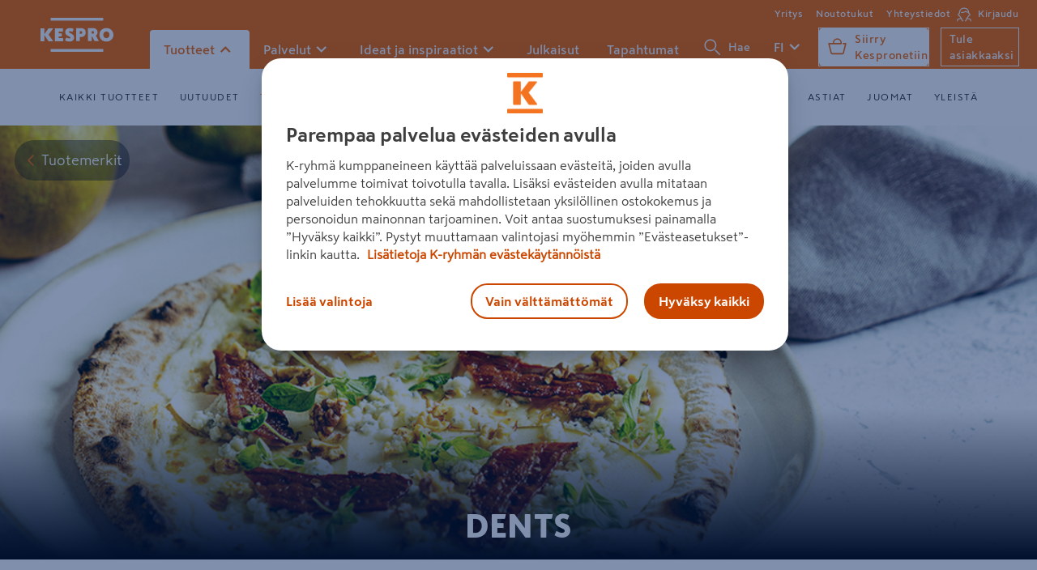

--- FILE ---
content_type: text/html; charset=utf-8
request_url: https://www.kespro.com/tuotteet/tuotemerkit/dents
body_size: 77579
content:
<!DOCTYPE html>
<html>
    <head>
        <meta charset="utf-8">
        <meta name="google-site-verification" content="QZJfZxGX7drx91X_FTO9Y_gYg7SjKMbVQCM2TxAc6Xk" />
        <meta name="viewport" content="width=device-width, initial-scale=1">
        <script>
            if (!window.Promise || !window.fetch || !Object.assign || !window.Symbol || !Array.from || !Set || !Map) {
                const scriptElement = document.createElement('script');
                scriptElement.async = false;
                scriptElement.src = '/assets/polyfill.c63ac137837a3c9c9b36.js';
                document.head.appendChild(scriptElement);
            }
        </script>
        <link rel="preload" href="/assets/vendors.d39873c441a030f06535.js" as="script" />
<link rel="preload" href="/assets/runtime.04d8f6c872226058a134.js" as="script" />
<link rel="preload" href="/assets/main.e4e966eaf914416e59ce.js" as="script" />
        <link rel="preload" href="/assets/vendors.1bf77aac5412267a7cc1.css" as="style" />
<link rel="preload" href="/assets/main.b10efe27d45c35d76d6f.css" as="style" />
        <link rel="preload" href="/assets/fonts/SkattaSansUI_TT-Black.woff2" as="font" type="font/woff2" crossorigin />
<link rel="preload" href="/assets/fonts/SkattaSansUI_TT-BlackNarrow.woff2" as="font" type="font/woff2" crossorigin />
<link rel="preload" href="/assets/fonts/SkattaSansUI_TT-Bold.woff2" as="font" type="font/woff2" crossorigin />
<link rel="preload" href="/assets/fonts/SkattaSansUI_TT-Medium.woff2" as="font" type="font/woff2" crossorigin />
<link rel="preload" href="/assets/fonts/SkattaSansUI_TT-Regular.woff2" as="font" type="font/woff2" crossorigin />
        <link rel="preconnect" href="https://images.ctfassets.net" />
<link rel="preconnect" href="https://public.keskofiles.com" />
        <link rel="prefetch" href="/assets/images/tick-white.svg">
        <link rel="apple-touch-icon" sizes="180x180" href="/assets/icons/apple-icon-180x180.png">
        <link rel="icon" type="image/png" href="/assets/icons/favicon-32x32.png" sizes="32x32">
        <link rel="icon" type="image/png" href="/assets/icons/favicon-16x16.png" sizes="16x16">
        <link rel="manifest" href="/manifest.json">
        <meta name="msapplication-TileColor" content="#ffffff">
        <meta name="msapplication-TileImage" content="/assets/icons/ms-icon-150x150.png">
        <meta name="msapplication-config" content="/assets/browserconfig.xml">
        <link rel="mask-icon" href="/assets/icons/safari-pinned-tab.svg" color="#5bbad5">
        <meta name="theme-color" content="#F86800">
        <link rel="stylesheet" href="/assets/vendors.1bf77aac5412267a7cc1.css" />
<link rel="stylesheet" href="/assets/main.b10efe27d45c35d76d6f.css" /><title data-react-helmet="true">DENTS — HoReCa-tukku Kespro</title>
        <meta data-react-helmet="true" name="description" content="Tehdään yhdessä ulkona syömisestä elämyksellisempää, vastuullisempaa ja siten suositumpaa."/><meta data-react-helmet="true" property="og:type" content="article"/><meta data-react-helmet="true" property="og:title" content="DENTS"/><meta data-react-helmet="true" property="og:image" content="//images.ctfassets.net/yqsam7930hsq/2vwPTH9ax0H0yUAHicWEEP/b9bc283ef097a661ce6da61442324d89/ArlaPro_Kespro_tuotemerkkisivu_1400x500_3.2_2.jpg"/><meta data-react-helmet="true" property="og:description" content="Tehdään yhdessä ulkona syömisestä elämyksellisempää, vastuullisempaa ja siten suositumpaa."/>
        <script type="text/javascript" src="/ruxitagentjs_ICA7NVfqrux_10327251022105625.js" data-dtconfig="rid=RID_-1000328925|rpid=-649553421|domain=kespro.com|reportUrl=/rb_bf36707qmy|app=12e84cec8272bb5a|cuc=kcmzv8oc|owasp=1|mel=100000|expw=1|featureHash=ICA7NVfqrux|dpvc=1|lastModification=1768818233032|tp=500,50,0|rdnt=1|uxrgce=1|srbbv=2|agentUri=/ruxitagentjs_ICA7NVfqrux_10327251022105625.js"></script><link data-react-helmet="true" rel="canonical" href="https://www.kespro.com/tuotteet/tuotemerkit/dents"/>
        <style data-styled="true" data-styled-version="6.1.1">.ifUvti{--height:44px;display:flex;justify-content:center;align-items:center;height:var(--height);border-radius:calc(0.47 * var(--height));cursor:pointer;font-weight:700;padding:0;background:transparent;border-style:solid;border-width:0;transition:all 100ms ease-out;transition-property:border,background,color,padding;flex-shrink:0;position:relative;overflow:hidden;padding:0 16px;color:#FFFFFF;background:#F86800;border-color:#A03800;}/*!sc*/
.ifUvti[disabled]{pointer-events:none;}/*!sc*/
.ifUvti:focus-visible,.ifUvti.focus-visible{outline:none;box-shadow:0 0 0 2px #fff,0 0 0 4px #0076CA,0 0 0 6px #fff;}/*!sc*/
.ifUvti:active{border-top-width:4px;}/*!sc*/
.ifUvti:hover,.ifUvti:active{background:#CB4700;}/*!sc*/
.ifUvti svg{pointer-events:none;}/*!sc*/
data-styled.g3[id="KButton__Button-sc-1idja9j-0"]{content:"ifUvti,"}/*!sc*/
.bpJQZH{display:flex;justify-content:center;align-items:center;gap:8px;transition:opacity 200ms ease-in-out,transform 200ms ease-in-out;opacity:1;}/*!sc*/
data-styled.g4[id="KButton__Content-sc-1idja9j-1"]{content:"bpJQZH,"}/*!sc*/
.HeHsS{font-weight:bold;font-size:1.1875rem;line-height:1.5rem;display:flex;align-items:center;white-space:nowrap;user-select:none;}/*!sc*/
data-styled.g5[id="KButton__Text-sc-1idja9j-2"]{content:"HeHsS,"}/*!sc*/
</style>
    </head>
    <body  data-initialRootState="{&quot;articlesByTag&quot;:{&quot;offset&quot;:0,&quot;searchResultOffset&quot;:0,&quot;articleSearchResultByTagHasMore&quot;:false,&quot;hasMore&quot;:false,&quot;tag&quot;:&quot;&quot;,&quot;query&quot;:{&quot;searchPhrase&quot;:&quot;&quot;,&quot;offset&quot;:0,&quot;limit&quot;:20}},&quot;auth&quot;:{&quot;isLoggedIn&quot;:false,&quot;justLoggedIn&quot;:false,&quot;justLoggedOut&quot;:false,&quot;showLoginModal&quot;:false},&quot;category&quot;:{&quot;hierarchy&quot;:{&quot;category&quot;:{&quot;id&quot;:&quot;root&quot;,&quot;name&quot;:&quot;root&quot;,&quot;level&quot;:1},&quot;categoryIdPrefix&quot;:&quot;root&quot;,&quot;children&quot;:[{&quot;category&quot;:{&quot;id&quot;:&quot;liha&quot;,&quot;name&quot;:&quot;Lihat ja lihajalosteet&quot;,&quot;level&quot;:2},&quot;children&quot;:[{&quot;category&quot;:{&quot;id&quot;:&quot;121&quot;,&quot;name&quot;:&quot;Lihajaloste ruokaan&quot;,&quot;level&quot;:3},&quot;children&quot;:[{&quot;category&quot;:{&quot;id&quot;:&quot;1218&quot;,&quot;name&quot;:&quot;Suikaleet&quot;,&quot;level&quot;:4},&quot;children&quot;:[],&quot;categoryIdPrefix&quot;:&quot;121&quot;},{&quot;category&quot;:{&quot;id&quot;:&quot;1213&quot;,&quot;name&quot;:&quot;Erikoismakkara&quot;,&quot;level&quot;:4},&quot;children&quot;:[],&quot;categoryIdPrefix&quot;:&quot;121&quot;},{&quot;category&quot;:{&quot;id&quot;:&quot;1212&quot;,&quot;name&quot;:&quot;Kuorettomat nakit&quot;,&quot;level&quot;:4},&quot;children&quot;:[],&quot;categoryIdPrefix&quot;:&quot;121&quot;},{&quot;category&quot;:{&quot;id&quot;:&quot;1215&quot;,&quot;name&quot;:&quot;Yleisen luokan grillimakkara&quot;,&quot;level&quot;:4},&quot;children&quot;:[],&quot;categoryIdPrefix&quot;:&quot;121&quot;},{&quot;category&quot;:{&quot;id&quot;:&quot;1219&quot;,&quot;name&quot;:&quot;Muut lihajalosteet&quot;,&quot;level&quot;:4},&quot;children&quot;:[],&quot;categoryIdPrefix&quot;:&quot;121&quot;},{&quot;category&quot;:{&quot;id&quot;:&quot;1214&quot;,&quot;name&quot;:&quot;A-luokan grillimakkara&quot;,&quot;level&quot;:4},&quot;children&quot;:[],&quot;categoryIdPrefix&quot;:&quot;121&quot;},{&quot;category&quot;:{&quot;id&quot;:&quot;1210&quot;,&quot;name&quot;:&quot;Lenkkimakkara&quot;,&quot;level&quot;:4},&quot;children&quot;:[],&quot;categoryIdPrefix&quot;:&quot;121&quot;},{&quot;category&quot;:{&quot;id&quot;:&quot;1217&quot;,&quot;name&quot;:&quot;Pekonit&quot;,&quot;level&quot;:4},&quot;children&quot;:[],&quot;categoryIdPrefix&quot;:&quot;121&quot;},{&quot;category&quot;:{&quot;id&quot;:&quot;1211&quot;,&quot;name&quot;:&quot;Kuorelliset nakit&quot;,&quot;level&quot;:4},&quot;children&quot;:[],&quot;categoryIdPrefix&quot;:&quot;121&quot;},{&quot;category&quot;:{&quot;id&quot;:&quot;1216&quot;,&quot;name&quot;:&quot;Palapakattu kokoliha&quot;,&quot;level&quot;:4},&quot;children&quot;:[],&quot;categoryIdPrefix&quot;:&quot;121&quot;}],&quot;categoryIdPrefix&quot;:&quot;12&quot;},{&quot;category&quot;:{&quot;id&quot;:&quot;108&quot;,&quot;name&quot;:&quot;Pakastettu liha&quot;,&quot;level&quot;:3},&quot;children&quot;:[{&quot;category&quot;:{&quot;id&quot;:&quot;1087&quot;,&quot;name&quot;:&quot;Muu siipikarja pakastettu&quot;,&quot;level&quot;:4},&quot;children&quot;:[],&quot;categoryIdPrefix&quot;:&quot;108&quot;},{&quot;category&quot;:{&quot;id&quot;:&quot;1085&quot;,&quot;name&quot;:&quot;Riista- ja tarhaeläimet pakastettu&quot;,&quot;level&quot;:4},&quot;children&quot;:[],&quot;categoryIdPrefix&quot;:&quot;108&quot;},{&quot;category&quot;:{&quot;id&quot;:&quot;1084&quot;,&quot;name&quot;:&quot;Broiler ja kalkkuna pakastettu&quot;,&quot;level&quot;:4},&quot;children&quot;:[],&quot;categoryIdPrefix&quot;:&quot;108&quot;},{&quot;category&quot;:{&quot;id&quot;:&quot;1083&quot;,&quot;name&quot;:&quot;Poronliha pakastettu&quot;,&quot;level&quot;:4},&quot;children&quot;:[],&quot;categoryIdPrefix&quot;:&quot;108&quot;},{&quot;category&quot;:{&quot;id&quot;:&quot;1086&quot;,&quot;name&quot;:&quot;Jauhelihat pakastettu&quot;,&quot;level&quot;:4},&quot;children&quot;:[],&quot;categoryIdPrefix&quot;:&quot;108&quot;},{&quot;category&quot;:{&quot;id&quot;:&quot;1081&quot;,&quot;name&quot;:&quot;Porsaanliha pakastettu&quot;,&quot;level&quot;:4},&quot;children&quot;:[],&quot;categoryIdPrefix&quot;:&quot;108&quot;},{&quot;category&quot;:{&quot;id&quot;:&quot;1080&quot;,&quot;name&quot;:&quot;Naudanliha pakastettu&quot;,&quot;level&quot;:4},&quot;children&quot;:[],&quot;categoryIdPrefix&quot;:&quot;108&quot;},{&quot;category&quot;:{&quot;id&quot;:&quot;1082&quot;,&quot;name&quot;:&quot;Lampaanliha pakastettu&quot;,&quot;level&quot;:4},&quot;children&quot;:[],&quot;categoryIdPrefix&quot;:&quot;108&quot;},{&quot;category&quot;:{&quot;id&quot;:&quot;1089&quot;,&quot;name&quot;:&quot;Muu pakastettu liha&quot;,&quot;level&quot;:4},&quot;children&quot;:[],&quot;categoryIdPrefix&quot;:&quot;108&quot;}],&quot;categoryIdPrefix&quot;:&quot;10&quot;},{&quot;category&quot;:{&quot;id&quot;:&quot;105&quot;,&quot;name&quot;:&quot;Kana&quot;,&quot;level&quot;:3},&quot;children&quot;:[{&quot;category&quot;:{&quot;id&quot;:&quot;1053&quot;,&quot;name&quot;:&quot;Kanan siivet&quot;,&quot;level&quot;:4},&quot;children&quot;:[],&quot;categoryIdPrefix&quot;:&quot;105&quot;},{&quot;category&quot;:{&quot;id&quot;:&quot;1051&quot;,&quot;name&quot;:&quot;Kanan suikaleet&quot;,&quot;level&quot;:4},&quot;children&quot;:[],&quot;categoryIdPrefix&quot;:&quot;105&quot;},{&quot;category&quot;:{&quot;id&quot;:&quot;1054&quot;,&quot;name&quot;:&quot;Kanan luulliset rinta,koipi ja reisiosat&quot;,&quot;level&quot;:4},&quot;children&quot;:[],&quot;categoryIdPrefix&quot;:&quot;105&quot;},{&quot;category&quot;:{&quot;id&quot;:&quot;1050&quot;,&quot;name&quot;:&quot;Kanan fileet&quot;,&quot;level&quot;:4},&quot;children&quot;:[],&quot;categoryIdPrefix&quot;:&quot;105&quot;},{&quot;category&quot;:{&quot;id&quot;:&quot;1052&quot;,&quot;name&quot;:&quot;Kanan luuttomat paistileikkeet&quot;,&quot;level&quot;:4},&quot;children&quot;:[],&quot;categoryIdPrefix&quot;:&quot;105&quot;},{&quot;category&quot;:{&quot;id&quot;:&quot;1059&quot;,&quot;name&quot;:&quot;Muu kananliha&quot;,&quot;level&quot;:4},&quot;children&quot;:[],&quot;categoryIdPrefix&quot;:&quot;105&quot;},{&quot;category&quot;:{&quot;id&quot;:&quot;1056&quot;,&quot;name&quot;:&quot;Kanan raa&#x27;at puolivalmiit&quot;,&quot;level&quot;:4},&quot;children&quot;:[],&quot;categoryIdPrefix&quot;:&quot;105&quot;},{&quot;category&quot;:{&quot;id&quot;:&quot;1055&quot;,&quot;name&quot;:&quot;Kanan jauhelihat&quot;,&quot;level&quot;:4},&quot;children&quot;:[],&quot;categoryIdPrefix&quot;:&quot;105&quot;}],&quot;categoryIdPrefix&quot;:&quot;10&quot;},{&quot;category&quot;:{&quot;id&quot;:&quot;100&quot;,&quot;name&quot;:&quot;Jauhelihat ja sekoitelihat&quot;,&quot;level&quot;:3},&quot;children&quot;:[{&quot;category&quot;:{&quot;id&quot;:&quot;1002&quot;,&quot;name&quot;:&quot;Sekoitejauheliha&quot;,&quot;level&quot;:4},&quot;children&quot;:[],&quot;categoryIdPrefix&quot;:&quot;100&quot;},{&quot;category&quot;:{&quot;id&quot;:&quot;1005&quot;,&quot;name&quot;:&quot;Karjalanpaistit ja suikalesekoitukset&quot;,&quot;level&quot;:4},&quot;children&quot;:[],&quot;categoryIdPrefix&quot;:&quot;100&quot;},{&quot;category&quot;:{&quot;id&quot;:&quot;1000&quot;,&quot;name&quot;:&quot;Naudan jauheliha&quot;,&quot;level&quot;:4},&quot;children&quot;:[],&quot;categoryIdPrefix&quot;:&quot;100&quot;},{&quot;category&quot;:{&quot;id&quot;:&quot;1004&quot;,&quot;name&quot;:&quot;Jauhelihapohjaiset pihvit&#x2F;pyörykät&quot;,&quot;level&quot;:4},&quot;children&quot;:[],&quot;categoryIdPrefix&quot;:&quot;100&quot;},{&quot;category&quot;:{&quot;id&quot;:&quot;1009&quot;,&quot;name&quot;:&quot;Muut jauhelihat ja sekoitelihat&quot;,&quot;level&quot;:4},&quot;children&quot;:[],&quot;categoryIdPrefix&quot;:&quot;100&quot;},{&quot;category&quot;:{&quot;id&quot;:&quot;1001&quot;,&quot;name&quot;:&quot;Porsaan jauheliha&quot;,&quot;level&quot;:4},&quot;children&quot;:[],&quot;categoryIdPrefix&quot;:&quot;100&quot;}],&quot;categoryIdPrefix&quot;:&quot;10&quot;},{&quot;category&quot;:{&quot;id&quot;:&quot;101&quot;,&quot;name&quot;:&quot;Naudanliha&quot;,&quot;level&quot;:3},&quot;children&quot;:[{&quot;category&quot;:{&quot;id&quot;:&quot;1010&quot;,&quot;name&quot;:&quot;Haudutettavat naudanlihat&quot;,&quot;level&quot;:4},&quot;children&quot;:[],&quot;categoryIdPrefix&quot;:&quot;101&quot;},{&quot;category&quot;:{&quot;id&quot;:&quot;1015&quot;,&quot;name&quot;:&quot;Naudansuikaleet, -kuutiot&quot;,&quot;level&quot;:4},&quot;children&quot;:[],&quot;categoryIdPrefix&quot;:&quot;101&quot;},{&quot;category&quot;:{&quot;id&quot;:&quot;1012&quot;,&quot;name&quot;:&quot;Naudanfileet&quot;,&quot;level&quot;:4},&quot;children&quot;:[],&quot;categoryIdPrefix&quot;:&quot;101&quot;},{&quot;category&quot;:{&quot;id&quot;:&quot;1011&quot;,&quot;name&quot;:&quot;Naudanpaistit&quot;,&quot;level&quot;:4},&quot;children&quot;:[],&quot;categoryIdPrefix&quot;:&quot;101&quot;},{&quot;category&quot;:{&quot;id&quot;:&quot;1013&quot;,&quot;name&quot;:&quot;Naudanpihvit, -viipaleet ja -leikkeet&quot;,&quot;level&quot;:4},&quot;children&quot;:[],&quot;categoryIdPrefix&quot;:&quot;101&quot;},{&quot;category&quot;:{&quot;id&quot;:&quot;1016&quot;,&quot;name&quot;:&quot;Naudanelimet, -luut&quot;,&quot;level&quot;:4},&quot;children&quot;:[],&quot;categoryIdPrefix&quot;:&quot;101&quot;},{&quot;category&quot;:{&quot;id&quot;:&quot;1019&quot;,&quot;name&quot;:&quot;Muu pelkkä naudanliha&quot;,&quot;level&quot;:4},&quot;children&quot;:[],&quot;categoryIdPrefix&quot;:&quot;101&quot;}],&quot;categoryIdPrefix&quot;:&quot;10&quot;},{&quot;category&quot;:{&quot;id&quot;:&quot;120&quot;,&quot;name&quot;:&quot;Lihajaloste leivän päälle&quot;,&quot;level&quot;:3},&quot;children&quot;:[{&quot;category&quot;:{&quot;id&quot;:&quot;1206&quot;,&quot;name&quot;:&quot;Kokolihaleikkeet porsaasta&quot;,&quot;level&quot;:4},&quot;children&quot;:[],&quot;categoryIdPrefix&quot;:&quot;120&quot;},{&quot;category&quot;:{&quot;id&quot;:&quot;1204&quot;,&quot;name&quot;:&quot;Maksamakkarat ja pasteijat&quot;,&quot;level&quot;:4},&quot;children&quot;:[],&quot;categoryIdPrefix&quot;:&quot;120&quot;},{&quot;category&quot;:{&quot;id&quot;:&quot;1200&quot;,&quot;name&quot;:&quot;Vaalea leikkelemakkara&quot;,&quot;level&quot;:4},&quot;children&quot;:[],&quot;categoryIdPrefix&quot;:&quot;120&quot;},{&quot;category&quot;:{&quot;id&quot;:&quot;1202&quot;,&quot;name&quot;:&quot;Kevyet ja maustetut kestomakkarat&quot;,&quot;level&quot;:4},&quot;children&quot;:[],&quot;categoryIdPrefix&quot;:&quot;120&quot;},{&quot;category&quot;:{&quot;id&quot;:&quot;1203&quot;,&quot;name&quot;:&quot;Perus kestomakkarat&quot;,&quot;level&quot;:4},&quot;children&quot;:[],&quot;categoryIdPrefix&quot;:&quot;120&quot;},{&quot;category&quot;:{&quot;id&quot;:&quot;1207&quot;,&quot;name&quot;:&quot;Kokolihaleikkeet siipikarjalihasta&quot;,&quot;level&quot;:4},&quot;children&quot;:[],&quot;categoryIdPrefix&quot;:&quot;120&quot;},{&quot;category&quot;:{&quot;id&quot;:&quot;1208&quot;,&quot;name&quot;:&quot;Premium leikkeleet&quot;,&quot;level&quot;:4},&quot;children&quot;:[],&quot;categoryIdPrefix&quot;:&quot;120&quot;},{&quot;category&quot;:{&quot;id&quot;:&quot;1201&quot;,&quot;name&quot;:&quot;Balkan&#x2F;wurstit&quot;,&quot;level&quot;:4},&quot;children&quot;:[],&quot;categoryIdPrefix&quot;:&quot;120&quot;},{&quot;category&quot;:{&quot;id&quot;:&quot;1205&quot;,&quot;name&quot;:&quot;Hyytelöt&quot;,&quot;level&quot;:4},&quot;children&quot;:[],&quot;categoryIdPrefix&quot;:&quot;120&quot;},{&quot;category&quot;:{&quot;id&quot;:&quot;1209&quot;,&quot;name&quot;:&quot;Muu lihajaloste leivän päälle&quot;,&quot;level&quot;:4},&quot;children&quot;:[],&quot;categoryIdPrefix&quot;:&quot;120&quot;}],&quot;categoryIdPrefix&quot;:&quot;12&quot;},{&quot;category&quot;:{&quot;id&quot;:&quot;106&quot;,&quot;name&quot;:&quot;Kalkkuna&quot;,&quot;level&quot;:3},&quot;children&quot;:[{&quot;category&quot;:{&quot;id&quot;:&quot;1065&quot;,&quot;name&quot;:&quot;Kalkkunapaistit, -rullat&quot;,&quot;level&quot;:4},&quot;children&quot;:[],&quot;categoryIdPrefix&quot;:&quot;106&quot;},{&quot;category&quot;:{&quot;id&quot;:&quot;1062&quot;,&quot;name&quot;:&quot;Kalkkunasuikaleet&quot;,&quot;level&quot;:4},&quot;children&quot;:[],&quot;categoryIdPrefix&quot;:&quot;106&quot;},{&quot;category&quot;:{&quot;id&quot;:&quot;1063&quot;,&quot;name&quot;:&quot;Kalkkunapihvit,-viipaleet&quot;,&quot;level&quot;:4},&quot;children&quot;:[],&quot;categoryIdPrefix&quot;:&quot;106&quot;},{&quot;category&quot;:{&quot;id&quot;:&quot;1061&quot;,&quot;name&quot;:&quot;Kalkkunapalat&quot;,&quot;level&quot;:4},&quot;children&quot;:[],&quot;categoryIdPrefix&quot;:&quot;106&quot;},{&quot;category&quot;:{&quot;id&quot;:&quot;1064&quot;,&quot;name&quot;:&quot;Jauhettu kalkkuna&quot;,&quot;level&quot;:4},&quot;children&quot;:[],&quot;categoryIdPrefix&quot;:&quot;106&quot;}],&quot;categoryIdPrefix&quot;:&quot;10&quot;},{&quot;category&quot;:{&quot;id&quot;:&quot;102&quot;,&quot;name&quot;:&quot;Porsaanliha&quot;,&quot;level&quot;:3},&quot;children&quot;:[{&quot;category&quot;:{&quot;id&quot;:&quot;1020&quot;,&quot;name&quot;:&quot;Porsaan etupään lihat&quot;,&quot;level&quot;:4},&quot;children&quot;:[],&quot;categoryIdPrefix&quot;:&quot;102&quot;},{&quot;category&quot;:{&quot;id&quot;:&quot;1023&quot;,&quot;name&quot;:&quot;Porsaanfileet&quot;,&quot;level&quot;:4},&quot;children&quot;:[],&quot;categoryIdPrefix&quot;:&quot;102&quot;},{&quot;category&quot;:{&quot;id&quot;:&quot;1024&quot;,&quot;name&quot;:&quot;Porsaankyljykset&quot;,&quot;level&quot;:4},&quot;children&quot;:[],&quot;categoryIdPrefix&quot;:&quot;102&quot;},{&quot;category&quot;:{&quot;id&quot;:&quot;1029&quot;,&quot;name&quot;:&quot;Muu porsaanliha&quot;,&quot;level&quot;:4},&quot;children&quot;:[],&quot;categoryIdPrefix&quot;:&quot;102&quot;},{&quot;category&quot;:{&quot;id&quot;:&quot;1025&quot;,&quot;name&quot;:&quot;Porsaanpihvit, -viipaleet ja -leikkeet&quot;,&quot;level&quot;:4},&quot;children&quot;:[],&quot;categoryIdPrefix&quot;:&quot;102&quot;},{&quot;category&quot;:{&quot;id&quot;:&quot;1027&quot;,&quot;name&quot;:&quot;Porsaansuikaleet, -kuutiot&quot;,&quot;level&quot;:4},&quot;children&quot;:[],&quot;categoryIdPrefix&quot;:&quot;102&quot;},{&quot;category&quot;:{&quot;id&quot;:&quot;1028&quot;,&quot;name&quot;:&quot;Porsaanelimet, -luut&quot;,&quot;level&quot;:4},&quot;children&quot;:[],&quot;categoryIdPrefix&quot;:&quot;102&quot;},{&quot;category&quot;:{&quot;id&quot;:&quot;1021&quot;,&quot;name&quot;:&quot;Kinkut&quot;,&quot;level&quot;:4},&quot;children&quot;:[],&quot;categoryIdPrefix&quot;:&quot;102&quot;},{&quot;category&quot;:{&quot;id&quot;:&quot;1022&quot;,&quot;name&quot;:&quot;Muut porsaanpaistit&quot;,&quot;level&quot;:4},&quot;children&quot;:[],&quot;categoryIdPrefix&quot;:&quot;102&quot;}],&quot;categoryIdPrefix&quot;:&quot;10&quot;},{&quot;category&quot;:{&quot;id&quot;:&quot;109&quot;,&quot;name&quot;:&quot;Muu liha&quot;,&quot;level&quot;:3},&quot;children&quot;:[{&quot;category&quot;:{&quot;id&quot;:&quot;1090&quot;,&quot;name&quot;:&quot;Muu liha 13,5%&quot;,&quot;level&quot;:4},&quot;children&quot;:[],&quot;categoryIdPrefix&quot;:&quot;109&quot;}],&quot;categoryIdPrefix&quot;:&quot;10&quot;}],&quot;categoryIdPrefix&quot;:&quot;liha&quot;},{&quot;category&quot;:{&quot;id&quot;:&quot;kalat&quot;,&quot;name&quot;:&quot;Kalat ja äyriäiset&quot;,&quot;level&quot;:2},&quot;children&quot;:[{&quot;category&quot;:{&quot;id&quot;:&quot;110&quot;,&quot;name&quot;:&quot;Lohikalat&quot;,&quot;level&quot;:3},&quot;children&quot;:[{&quot;category&quot;:{&quot;id&quot;:&quot;1104&quot;,&quot;name&quot;:&quot;Lohi puolivalmiste&quot;,&quot;level&quot;:4},&quot;children&quot;:[],&quot;categoryIdPrefix&quot;:&quot;110&quot;},{&quot;category&quot;:{&quot;id&quot;:&quot;1102&quot;,&quot;name&quot;:&quot;Kirjolohifile&quot;,&quot;level&quot;:4},&quot;children&quot;:[],&quot;categoryIdPrefix&quot;:&quot;110&quot;},{&quot;category&quot;:{&quot;id&quot;:&quot;1105&quot;,&quot;name&quot;:&quot;Lohifile&quot;,&quot;level&quot;:4},&quot;children&quot;:[],&quot;categoryIdPrefix&quot;:&quot;110&quot;},{&quot;category&quot;:{&quot;id&quot;:&quot;1101&quot;,&quot;name&quot;:&quot;Kirjolohi puolivalmiste&quot;,&quot;level&quot;:4},&quot;children&quot;:[],&quot;categoryIdPrefix&quot;:&quot;110&quot;},{&quot;category&quot;:{&quot;id&quot;:&quot;1108&quot;,&quot;name&quot;:&quot;Muu lohifile&quot;,&quot;level&quot;:4},&quot;children&quot;:[],&quot;categoryIdPrefix&quot;:&quot;110&quot;},{&quot;category&quot;:{&quot;id&quot;:&quot;1106&quot;,&quot;name&quot;:&quot;Muu lohi kokonainen&quot;,&quot;level&quot;:4},&quot;children&quot;:[],&quot;categoryIdPrefix&quot;:&quot;110&quot;},{&quot;category&quot;:{&quot;id&quot;:&quot;1103&quot;,&quot;name&quot;:&quot;Lohi kokonainen&quot;,&quot;level&quot;:4},&quot;children&quot;:[],&quot;categoryIdPrefix&quot;:&quot;110&quot;}],&quot;categoryIdPrefix&quot;:&quot;11&quot;},{&quot;category&quot;:{&quot;id&quot;:&quot;113&quot;,&quot;name&quot;:&quot;Naturel kalapakasteet&quot;,&quot;level&quot;:3},&quot;children&quot;:[{&quot;category&quot;:{&quot;id&quot;:&quot;1135&quot;,&quot;name&quot;:&quot;Pakastekalapihvi&quot;,&quot;level&quot;:4},&quot;children&quot;:[],&quot;categoryIdPrefix&quot;:&quot;113&quot;},{&quot;category&quot;:{&quot;id&quot;:&quot;1139&quot;,&quot;name&quot;:&quot;Muu naturel pakastekala&quot;,&quot;level&quot;:4},&quot;children&quot;:[],&quot;categoryIdPrefix&quot;:&quot;113&quot;},{&quot;category&quot;:{&quot;id&quot;:&quot;1133&quot;,&quot;name&quot;:&quot;Fileet&quot;,&quot;level&quot;:4},&quot;children&quot;:[],&quot;categoryIdPrefix&quot;:&quot;113&quot;},{&quot;category&quot;:{&quot;id&quot;:&quot;1131&quot;,&quot;name&quot;:&quot;Keittokuutiot&quot;,&quot;level&quot;:4},&quot;children&quot;:[],&quot;categoryIdPrefix&quot;:&quot;113&quot;},{&quot;category&quot;:{&quot;id&quot;:&quot;1130&quot;,&quot;name&quot;:&quot;Pakastekalapalat&quot;,&quot;level&quot;:4},&quot;children&quot;:[],&quot;categoryIdPrefix&quot;:&quot;113&quot;},{&quot;category&quot;:{&quot;id&quot;:&quot;1134&quot;,&quot;name&quot;:&quot;Pakaste mäti&quot;,&quot;level&quot;:4},&quot;children&quot;:[],&quot;categoryIdPrefix&quot;:&quot;113&quot;},{&quot;category&quot;:{&quot;id&quot;:&quot;1132&quot;,&quot;name&quot;:&quot;Fileepalat&quot;,&quot;level&quot;:4},&quot;children&quot;:[],&quot;categoryIdPrefix&quot;:&quot;113&quot;},{&quot;category&quot;:{&quot;id&quot;:&quot;1136&quot;,&quot;name&quot;:&quot;Sushi&quot;,&quot;level&quot;:4},&quot;children&quot;:[],&quot;categoryIdPrefix&quot;:&quot;113&quot;}],&quot;categoryIdPrefix&quot;:&quot;11&quot;},{&quot;category&quot;:{&quot;id&quot;:&quot;114&quot;,&quot;name&quot;:&quot;Äyriäiset ja nilviäiset&quot;,&quot;level&quot;:3},&quot;children&quot;:[{&quot;category&quot;:{&quot;id&quot;:&quot;1149&quot;,&quot;name&quot;:&quot;Muut äyriäiset ja nilviäiset&quot;,&quot;level&quot;:4},&quot;children&quot;:[],&quot;categoryIdPrefix&quot;:&quot;114&quot;},{&quot;category&quot;:{&quot;id&quot;:&quot;1143&quot;,&quot;name&quot;:&quot;Elävät simpukat&quot;,&quot;level&quot;:4},&quot;children&quot;:[],&quot;categoryIdPrefix&quot;:&quot;114&quot;},{&quot;category&quot;:{&quot;id&quot;:&quot;1142&quot;,&quot;name&quot;:&quot;Ravunpyrstöt liemessä&quot;,&quot;level&quot;:4},&quot;children&quot;:[],&quot;categoryIdPrefix&quot;:&quot;114&quot;},{&quot;category&quot;:{&quot;id&quot;:&quot;1144&quot;,&quot;name&quot;:&quot;Simpukat liemessä&quot;,&quot;level&quot;:4},&quot;children&quot;:[],&quot;categoryIdPrefix&quot;:&quot;114&quot;},{&quot;category&quot;:{&quot;id&quot;:&quot;1140&quot;,&quot;name&quot;:&quot;Kokonaiset kypsät ravut&quot;,&quot;level&quot;:4},&quot;children&quot;:[],&quot;categoryIdPrefix&quot;:&quot;114&quot;},{&quot;category&quot;:{&quot;id&quot;:&quot;1141&quot;,&quot;name&quot;:&quot;Elävät ravut&quot;,&quot;level&quot;:4},&quot;children&quot;:[],&quot;categoryIdPrefix&quot;:&quot;114&quot;}],&quot;categoryIdPrefix&quot;:&quot;11&quot;},{&quot;category&quot;:{&quot;id&quot;:&quot;117&quot;,&quot;name&quot;:&quot;Pakasteäyriäiset ja nilviäiset&quot;,&quot;level&quot;:3},&quot;children&quot;:[{&quot;category&quot;:{&quot;id&quot;:&quot;1179&quot;,&quot;name&quot;:&quot;Muut äyriäiset ja nilviäiset&quot;,&quot;level&quot;:4},&quot;children&quot;:[],&quot;categoryIdPrefix&quot;:&quot;117&quot;},{&quot;category&quot;:{&quot;id&quot;:&quot;1174&quot;,&quot;name&quot;:&quot;Lämpimän veden rapujen pyrstöt&quot;,&quot;level&quot;:4},&quot;children&quot;:[],&quot;categoryIdPrefix&quot;:&quot;117&quot;},{&quot;category&quot;:{&quot;id&quot;:&quot;1173&quot;,&quot;name&quot;:&quot;Kokonainen täplä- ja jokirapu&quot;,&quot;level&quot;:4},&quot;children&quot;:[],&quot;categoryIdPrefix&quot;:&quot;117&quot;},{&quot;category&quot;:{&quot;id&quot;:&quot;1176&quot;,&quot;name&quot;:&quot;Simpukat&quot;,&quot;level&quot;:4},&quot;children&quot;:[],&quot;categoryIdPrefix&quot;:&quot;117&quot;},{&quot;category&quot;:{&quot;id&quot;:&quot;1170&quot;,&quot;name&quot;:&quot;Pakastetut katkaravut, kuorettomat, naturel&quot;,&quot;level&quot;:4},&quot;children&quot;:[],&quot;categoryIdPrefix&quot;:&quot;117&quot;},{&quot;category&quot;:{&quot;id&quot;:&quot;1172&quot;,&quot;name&quot;:&quot;Pakastetut katkaravut, kuorelliset&quot;,&quot;level&quot;:4},&quot;children&quot;:[],&quot;categoryIdPrefix&quot;:&quot;117&quot;}],&quot;categoryIdPrefix&quot;:&quot;11&quot;},{&quot;category&quot;:{&quot;id&quot;:&quot;115&quot;,&quot;name&quot;:&quot;Savu-,loimu-,paistettu- ja hiillost kala&quot;,&quot;level&quot;:3},&quot;children&quot;:[{&quot;category&quot;:{&quot;id&quot;:&quot;1155&quot;,&quot;name&quot;:&quot;Savustetut lohikalavalmisteet&quot;,&quot;level&quot;:4},&quot;children&quot;:[],&quot;categoryIdPrefix&quot;:&quot;115&quot;},{&quot;category&quot;:{&quot;id&quot;:&quot;1156&quot;,&quot;name&quot;:&quot;Lämminsavukala kokonainen&quot;,&quot;level&quot;:4},&quot;children&quot;:[],&quot;categoryIdPrefix&quot;:&quot;115&quot;},{&quot;category&quot;:{&quot;id&quot;:&quot;1151&quot;,&quot;name&quot;:&quot;Lämminsavukirjolohifile ja -pala&quot;,&quot;level&quot;:4},&quot;children&quot;:[],&quot;categoryIdPrefix&quot;:&quot;115&quot;},{&quot;category&quot;:{&quot;id&quot;:&quot;1158&quot;,&quot;name&quot;:&quot;Savustetut kalavalmisteet&quot;,&quot;level&quot;:4},&quot;children&quot;:[],&quot;categoryIdPrefix&quot;:&quot;115&quot;},{&quot;category&quot;:{&quot;id&quot;:&quot;1153&quot;,&quot;name&quot;:&quot;Lämminsavulohifile ja -pala&quot;,&quot;level&quot;:4},&quot;children&quot;:[],&quot;categoryIdPrefix&quot;:&quot;115&quot;},{&quot;category&quot;:{&quot;id&quot;:&quot;1159&quot;,&quot;name&quot;:&quot;Muu savukala&quot;,&quot;level&quot;:4},&quot;children&quot;:[],&quot;categoryIdPrefix&quot;:&quot;115&quot;},{&quot;category&quot;:{&quot;id&quot;:&quot;1157&quot;,&quot;name&quot;:&quot;Muu lämminsavukalafile&quot;,&quot;level&quot;:4},&quot;children&quot;:[],&quot;categoryIdPrefix&quot;:&quot;115&quot;}],&quot;categoryIdPrefix&quot;:&quot;11&quot;},{&quot;category&quot;:{&quot;id&quot;:&quot;118&quot;,&quot;name&quot;:&quot;Sillit, silakat ja anjovikset&quot;,&quot;level&quot;:3},&quot;children&quot;:[{&quot;category&quot;:{&quot;id&quot;:&quot;1189&quot;,&quot;name&quot;:&quot;Muut sillit, silakat ja anjovikset&quot;,&quot;level&quot;:4},&quot;children&quot;:[],&quot;categoryIdPrefix&quot;:&quot;118&quot;},{&quot;category&quot;:{&quot;id&quot;:&quot;1182&quot;,&quot;name&quot;:&quot;Maustesilli ja -silakkapurkit&quot;,&quot;level&quot;:4},&quot;children&quot;:[],&quot;categoryIdPrefix&quot;:&quot;118&quot;},{&quot;category&quot;:{&quot;id&quot;:&quot;1183&quot;,&quot;name&quot;:&quot;Anjovisfileet&quot;,&quot;level&quot;:4},&quot;children&quot;:[],&quot;categoryIdPrefix&quot;:&quot;118&quot;},{&quot;category&quot;:{&quot;id&quot;:&quot;1185&quot;,&quot;name&quot;:&quot;Kala mausteliemessä&quot;,&quot;level&quot;:4},&quot;children&quot;:[],&quot;categoryIdPrefix&quot;:&quot;118&quot;},{&quot;category&quot;:{&quot;id&quot;:&quot;1181&quot;,&quot;name&quot;:&quot;Sillifileet&quot;,&quot;level&quot;:4},&quot;children&quot;:[],&quot;categoryIdPrefix&quot;:&quot;118&quot;},{&quot;category&quot;:{&quot;id&quot;:&quot;1180&quot;,&quot;name&quot;:&quot;Kokonaiset sillit&quot;,&quot;level&quot;:4},&quot;children&quot;:[],&quot;categoryIdPrefix&quot;:&quot;118&quot;}],&quot;categoryIdPrefix&quot;:&quot;11&quot;},{&quot;category&quot;:{&quot;id&quot;:&quot;111&quot;,&quot;name&quot;:&quot;Muut tuorekalat&quot;,&quot;level&quot;:3},&quot;children&quot;:[{&quot;category&quot;:{&quot;id&quot;:&quot;1112&quot;,&quot;name&quot;:&quot;Tavanomainen kala file&quot;,&quot;level&quot;:4},&quot;children&quot;:[],&quot;categoryIdPrefix&quot;:&quot;111&quot;},{&quot;category&quot;:{&quot;id&quot;:&quot;1110&quot;,&quot;name&quot;:&quot;Kokonainen tavanomainen kala&quot;,&quot;level&quot;:4},&quot;children&quot;:[],&quot;categoryIdPrefix&quot;:&quot;111&quot;},{&quot;category&quot;:{&quot;id&quot;:&quot;1115&quot;,&quot;name&quot;:&quot;Eksoottinen tuontikala file&quot;,&quot;level&quot;:4},&quot;children&quot;:[],&quot;categoryIdPrefix&quot;:&quot;111&quot;},{&quot;category&quot;:{&quot;id&quot;:&quot;1113&quot;,&quot;name&quot;:&quot;Kokonainen eksoottinen tuontikala&quot;,&quot;level&quot;:4},&quot;children&quot;:[],&quot;categoryIdPrefix&quot;:&quot;111&quot;},{&quot;category&quot;:{&quot;id&quot;:&quot;1114&quot;,&quot;name&quot;:&quot;Eksoottinen tuontikala puolivalmiste&quot;,&quot;level&quot;:4},&quot;children&quot;:[],&quot;categoryIdPrefix&quot;:&quot;111&quot;}],&quot;categoryIdPrefix&quot;:&quot;11&quot;},{&quot;category&quot;:{&quot;id&quot;:&quot;116&quot;,&quot;name&quot;:&quot;Kalajalosteet&quot;,&quot;level&quot;:3},&quot;children&quot;:[{&quot;category&quot;:{&quot;id&quot;:&quot;1161&quot;,&quot;name&quot;:&quot;Majoneesisalaatit kalasta tai äyriäisistä&quot;,&quot;level&quot;:4},&quot;children&quot;:[],&quot;categoryIdPrefix&quot;:&quot;116&quot;},{&quot;category&quot;:{&quot;id&quot;:&quot;1169&quot;,&quot;name&quot;:&quot;Muut kalajalosteet&quot;,&quot;level&quot;:4},&quot;children&quot;:[],&quot;categoryIdPrefix&quot;:&quot;116&quot;},{&quot;category&quot;:{&quot;id&quot;:&quot;1164&quot;,&quot;name&quot;:&quot;Surimit&quot;,&quot;level&quot;:4},&quot;children&quot;:[],&quot;categoryIdPrefix&quot;:&quot;116&quot;},{&quot;category&quot;:{&quot;id&quot;:&quot;1160&quot;,&quot;name&quot;:&quot;Kalan mäti&quot;,&quot;level&quot;:4},&quot;children&quot;:[],&quot;categoryIdPrefix&quot;:&quot;116&quot;},{&quot;category&quot;:{&quot;id&quot;:&quot;1165&quot;,&quot;name&quot;:&quot;Sushit&quot;,&quot;level&quot;:4},&quot;children&quot;:[],&quot;categoryIdPrefix&quot;:&quot;116&quot;},{&quot;category&quot;:{&quot;id&quot;:&quot;1163&quot;,&quot;name&quot;:&quot;Kalatahnat&quot;,&quot;level&quot;:4},&quot;children&quot;:[],&quot;categoryIdPrefix&quot;:&quot;116&quot;}],&quot;categoryIdPrefix&quot;:&quot;11&quot;},{&quot;category&quot;:{&quot;id&quot;:&quot;112&quot;,&quot;name&quot;:&quot;Kylmäsavu- ja graavikalat&quot;,&quot;level&quot;:3},&quot;children&quot;:[{&quot;category&quot;:{&quot;id&quot;:&quot;1122&quot;,&quot;name&quot;:&quot;Graavikirjolohifileet&quot;,&quot;level&quot;:4},&quot;children&quot;:[],&quot;categoryIdPrefix&quot;:&quot;112&quot;},{&quot;category&quot;:{&quot;id&quot;:&quot;1121&quot;,&quot;name&quot;:&quot;Kylmäsavukirjolohipalat ja pienet siivupaketit&quot;,&quot;level&quot;:4},&quot;children&quot;:[],&quot;categoryIdPrefix&quot;:&quot;112&quot;},{&quot;category&quot;:{&quot;id&quot;:&quot;1126&quot;,&quot;name&quot;:&quot;Graavilohifileet&quot;,&quot;level&quot;:4},&quot;children&quot;:[],&quot;categoryIdPrefix&quot;:&quot;112&quot;},{&quot;category&quot;:{&quot;id&quot;:&quot;1123&quot;,&quot;name&quot;:&quot;Graavikirjolohipalat ja pienet siivupaketit&quot;,&quot;level&quot;:4},&quot;children&quot;:[],&quot;categoryIdPrefix&quot;:&quot;112&quot;},{&quot;category&quot;:{&quot;id&quot;:&quot;1120&quot;,&quot;name&quot;:&quot;Kylmäsavukirjolohifileet&quot;,&quot;level&quot;:4},&quot;children&quot;:[],&quot;categoryIdPrefix&quot;:&quot;112&quot;},{&quot;category&quot;:{&quot;id&quot;:&quot;1128&quot;,&quot;name&quot;:&quot;Muu kylmäsavukala&quot;,&quot;level&quot;:4},&quot;children&quot;:[],&quot;categoryIdPrefix&quot;:&quot;112&quot;},{&quot;category&quot;:{&quot;id&quot;:&quot;1124&quot;,&quot;name&quot;:&quot;Kylmäsavulohifileet&quot;,&quot;level&quot;:4},&quot;children&quot;:[],&quot;categoryIdPrefix&quot;:&quot;112&quot;},{&quot;category&quot;:{&quot;id&quot;:&quot;1129&quot;,&quot;name&quot;:&quot;Muu graavikala&quot;,&quot;level&quot;:4},&quot;children&quot;:[],&quot;categoryIdPrefix&quot;:&quot;112&quot;},{&quot;category&quot;:{&quot;id&quot;:&quot;1127&quot;,&quot;name&quot;:&quot;Graavilohipalat ja pienet siivupaketit&quot;,&quot;level&quot;:4},&quot;children&quot;:[],&quot;categoryIdPrefix&quot;:&quot;112&quot;}],&quot;categoryIdPrefix&quot;:&quot;11&quot;}],&quot;categoryIdPrefix&quot;:&quot;kalat&quot;},{&quot;category&quot;:{&quot;id&quot;:&quot;hevit&quot;,&quot;name&quot;:&quot;Hedelmät ja vihannekset&quot;,&quot;level&quot;:2},&quot;children&quot;:[{&quot;category&quot;:{&quot;id&quot;:&quot;163&quot;,&quot;name&quot;:&quot;Salaatit ja kaalit&quot;,&quot;level&quot;:3},&quot;children&quot;:[{&quot;category&quot;:{&quot;id&quot;:&quot;1636&quot;,&quot;name&quot;:&quot;Parsakaali&quot;,&quot;level&quot;:4},&quot;children&quot;:[],&quot;categoryIdPrefix&quot;:&quot;163&quot;},{&quot;category&quot;:{&quot;id&quot;:&quot;1633&quot;,&quot;name&quot;:&quot;Muut salaatit&quot;,&quot;level&quot;:4},&quot;children&quot;:[],&quot;categoryIdPrefix&quot;:&quot;163&quot;},{&quot;category&quot;:{&quot;id&quot;:&quot;1630&quot;,&quot;name&quot;:&quot;Keräsalaatti&quot;,&quot;level&quot;:4},&quot;children&quot;:[],&quot;categoryIdPrefix&quot;:&quot;163&quot;},{&quot;category&quot;:{&quot;id&quot;:&quot;1631&quot;,&quot;name&quot;:&quot;Jäävuorisalaatti&quot;,&quot;level&quot;:4},&quot;children&quot;:[],&quot;categoryIdPrefix&quot;:&quot;163&quot;},{&quot;category&quot;:{&quot;id&quot;:&quot;1637&quot;,&quot;name&quot;:&quot;Kukkakaali&quot;,&quot;level&quot;:4},&quot;children&quot;:[],&quot;categoryIdPrefix&quot;:&quot;163&quot;},{&quot;category&quot;:{&quot;id&quot;:&quot;1635&quot;,&quot;name&quot;:&quot;Keräkaali&quot;,&quot;level&quot;:4},&quot;children&quot;:[],&quot;categoryIdPrefix&quot;:&quot;163&quot;},{&quot;category&quot;:{&quot;id&quot;:&quot;1638&quot;,&quot;name&quot;:&quot;Jalostetut salaatit ja kaalit&quot;,&quot;level&quot;:4},&quot;children&quot;:[],&quot;categoryIdPrefix&quot;:&quot;163&quot;},{&quot;category&quot;:{&quot;id&quot;:&quot;1639&quot;,&quot;name&quot;:&quot;Muut kaalit&quot;,&quot;level&quot;:4},&quot;children&quot;:[],&quot;categoryIdPrefix&quot;:&quot;163&quot;},{&quot;category&quot;:{&quot;id&quot;:&quot;1634&quot;,&quot;name&quot;:&quot;Kiinankaali&quot;,&quot;level&quot;:4},&quot;children&quot;:[],&quot;categoryIdPrefix&quot;:&quot;163&quot;},{&quot;category&quot;:{&quot;id&quot;:&quot;1632&quot;,&quot;name&quot;:&quot;Lehtisalaatti ruukussa&quot;,&quot;level&quot;:4},&quot;children&quot;:[],&quot;categoryIdPrefix&quot;:&quot;163&quot;}],&quot;categoryIdPrefix&quot;:&quot;16&quot;},{&quot;category&quot;:{&quot;id&quot;:&quot;251&quot;,&quot;name&quot;:&quot;Marja- ja hedelmäpakasteet&quot;,&quot;level&quot;:3},&quot;children&quot;:[{&quot;category&quot;:{&quot;id&quot;:&quot;2512&quot;,&quot;name&quot;:&quot;Hedelmäpakasteet&quot;,&quot;level&quot;:4},&quot;children&quot;:[],&quot;categoryIdPrefix&quot;:&quot;251&quot;},{&quot;category&quot;:{&quot;id&quot;:&quot;2519&quot;,&quot;name&quot;:&quot;Muu marja- ja hedelmäpakaste&quot;,&quot;level&quot;:4},&quot;children&quot;:[],&quot;categoryIdPrefix&quot;:&quot;251&quot;},{&quot;category&quot;:{&quot;id&quot;:&quot;2510&quot;,&quot;name&quot;:&quot;Marjat yksittäin&quot;,&quot;level&quot;:4},&quot;children&quot;:[],&quot;categoryIdPrefix&quot;:&quot;251&quot;},{&quot;category&quot;:{&quot;id&quot;:&quot;2513&quot;,&quot;name&quot;:&quot;Hedelmäsekoituspakasteet&quot;,&quot;level&quot;:4},&quot;children&quot;:[],&quot;categoryIdPrefix&quot;:&quot;251&quot;},{&quot;category&quot;:{&quot;id&quot;:&quot;2511&quot;,&quot;name&quot;:&quot;Marjasekoitukset&quot;,&quot;level&quot;:4},&quot;children&quot;:[],&quot;categoryIdPrefix&quot;:&quot;251&quot;}],&quot;categoryIdPrefix&quot;:&quot;251&quot;},{&quot;category&quot;:{&quot;id&quot;:&quot;169&quot;,&quot;name&quot;:&quot;Muut vihannekset ja juurekset&quot;,&quot;level&quot;:3},&quot;children&quot;:[{&quot;category&quot;:{&quot;id&quot;:&quot;1699&quot;,&quot;name&quot;:&quot;Muut vihannekset ja juurekset 13,5%&quot;,&quot;level&quot;:4},&quot;children&quot;:[],&quot;categoryIdPrefix&quot;:&quot;169&quot;},{&quot;category&quot;:{&quot;id&quot;:&quot;1694&quot;,&quot;name&quot;:&quot;Idut&quot;,&quot;level&quot;:4},&quot;children&quot;:[],&quot;categoryIdPrefix&quot;:&quot;169&quot;},{&quot;category&quot;:{&quot;id&quot;:&quot;1693&quot;,&quot;name&quot;:&quot;Muut jalostetut vihannekset ja juurekset&quot;,&quot;level&quot;:4},&quot;children&quot;:[],&quot;categoryIdPrefix&quot;:&quot;169&quot;},{&quot;category&quot;:{&quot;id&quot;:&quot;1692&quot;,&quot;name&quot;:&quot;Sokerimaissi&quot;,&quot;level&quot;:4},&quot;children&quot;:[],&quot;categoryIdPrefix&quot;:&quot;169&quot;},{&quot;category&quot;:{&quot;id&quot;:&quot;1695&quot;,&quot;name&quot;:&quot;Tankoparsa&quot;,&quot;level&quot;:4},&quot;children&quot;:[],&quot;categoryIdPrefix&quot;:&quot;169&quot;},{&quot;category&quot;:{&quot;id&quot;:&quot;1690&quot;,&quot;name&quot;:&quot;Eksoottiset vihannekset&quot;,&quot;level&quot;:4},&quot;children&quot;:[],&quot;categoryIdPrefix&quot;:&quot;169&quot;},{&quot;category&quot;:{&quot;id&quot;:&quot;1696&quot;,&quot;name&quot;:&quot;Palkoherne&quot;,&quot;level&quot;:4},&quot;children&quot;:[],&quot;categoryIdPrefix&quot;:&quot;169&quot;}],&quot;categoryIdPrefix&quot;:&quot;16&quot;},{&quot;category&quot;:{&quot;id&quot;:&quot;164&quot;,&quot;name&quot;:&quot;Juurekset&quot;,&quot;level&quot;:3},&quot;children&quot;:[{&quot;category&quot;:{&quot;id&quot;:&quot;1648&quot;,&quot;name&quot;:&quot;Jalostetut juurekset&quot;,&quot;level&quot;:4},&quot;children&quot;:[],&quot;categoryIdPrefix&quot;:&quot;164&quot;},{&quot;category&quot;:{&quot;id&quot;:&quot;1649&quot;,&quot;name&quot;:&quot;Muut juurekset&quot;,&quot;level&quot;:4},&quot;children&quot;:[],&quot;categoryIdPrefix&quot;:&quot;164&quot;},{&quot;category&quot;:{&quot;id&quot;:&quot;1640&quot;,&quot;name&quot;:&quot;Porkkana&quot;,&quot;level&quot;:4},&quot;children&quot;:[],&quot;categoryIdPrefix&quot;:&quot;164&quot;},{&quot;category&quot;:{&quot;id&quot;:&quot;1641&quot;,&quot;name&quot;:&quot;Punajuuri&quot;,&quot;level&quot;:4},&quot;children&quot;:[],&quot;categoryIdPrefix&quot;:&quot;164&quot;},{&quot;category&quot;:{&quot;id&quot;:&quot;1642&quot;,&quot;name&quot;:&quot;Lanttu&quot;,&quot;level&quot;:4},&quot;children&quot;:[],&quot;categoryIdPrefix&quot;:&quot;164&quot;},{&quot;category&quot;:{&quot;id&quot;:&quot;1643&quot;,&quot;name&quot;:&quot;Nauris&quot;,&quot;level&quot;:4},&quot;children&quot;:[],&quot;categoryIdPrefix&quot;:&quot;164&quot;}],&quot;categoryIdPrefix&quot;:&quot;16&quot;},{&quot;category&quot;:{&quot;id&quot;:&quot;160&quot;,&quot;name&quot;:&quot;Tomaatit&quot;,&quot;level&quot;:3},&quot;children&quot;:[{&quot;category&quot;:{&quot;id&quot;:&quot;1608&quot;,&quot;name&quot;:&quot;Jalostetut tomaatit&quot;,&quot;level&quot;:4},&quot;children&quot;:[],&quot;categoryIdPrefix&quot;:&quot;160&quot;},{&quot;category&quot;:{&quot;id&quot;:&quot;1600&quot;,&quot;name&quot;:&quot;Tomaatti&quot;,&quot;level&quot;:4},&quot;children&quot;:[],&quot;categoryIdPrefix&quot;:&quot;160&quot;},{&quot;category&quot;:{&quot;id&quot;:&quot;1603&quot;,&quot;name&quot;:&quot;Luumutomaatti&quot;,&quot;level&quot;:4},&quot;children&quot;:[],&quot;categoryIdPrefix&quot;:&quot;160&quot;},{&quot;category&quot;:{&quot;id&quot;:&quot;1609&quot;,&quot;name&quot;:&quot;Muut tomaatit&quot;,&quot;level&quot;:4},&quot;children&quot;:[],&quot;categoryIdPrefix&quot;:&quot;160&quot;},{&quot;category&quot;:{&quot;id&quot;:&quot;1602&quot;,&quot;name&quot;:&quot;Kirsikkatomaatti&quot;,&quot;level&quot;:4},&quot;children&quot;:[],&quot;categoryIdPrefix&quot;:&quot;160&quot;}],&quot;categoryIdPrefix&quot;:&quot;16&quot;},{&quot;category&quot;:{&quot;id&quot;:&quot;162&quot;,&quot;name&quot;:&quot;Paprikat&quot;,&quot;level&quot;:3},&quot;children&quot;:[{&quot;category&quot;:{&quot;id&quot;:&quot;1628&quot;,&quot;name&quot;:&quot;Jalostetut paprikat ja maustepaprikat&quot;,&quot;level&quot;:4},&quot;children&quot;:[],&quot;categoryIdPrefix&quot;:&quot;162&quot;},{&quot;category&quot;:{&quot;id&quot;:&quot;1622&quot;,&quot;name&quot;:&quot;Punainen paprika&quot;,&quot;level&quot;:4},&quot;children&quot;:[],&quot;categoryIdPrefix&quot;:&quot;162&quot;},{&quot;category&quot;:{&quot;id&quot;:&quot;1625&quot;,&quot;name&quot;:&quot;Oranssi paprika&quot;,&quot;level&quot;:4},&quot;children&quot;:[],&quot;categoryIdPrefix&quot;:&quot;162&quot;},{&quot;category&quot;:{&quot;id&quot;:&quot;1626&quot;,&quot;name&quot;:&quot;Maustepaprika&quot;,&quot;level&quot;:4},&quot;children&quot;:[],&quot;categoryIdPrefix&quot;:&quot;162&quot;},{&quot;category&quot;:{&quot;id&quot;:&quot;1623&quot;,&quot;name&quot;:&quot;Keltainen paprika&quot;,&quot;level&quot;:4},&quot;children&quot;:[],&quot;categoryIdPrefix&quot;:&quot;162&quot;},{&quot;category&quot;:{&quot;id&quot;:&quot;1624&quot;,&quot;name&quot;:&quot;Vihreä paprika&quot;,&quot;level&quot;:4},&quot;children&quot;:[],&quot;categoryIdPrefix&quot;:&quot;162&quot;},{&quot;category&quot;:{&quot;id&quot;:&quot;1629&quot;,&quot;name&quot;:&quot;Muut paprikat&quot;,&quot;level&quot;:4},&quot;children&quot;:[],&quot;categoryIdPrefix&quot;:&quot;162&quot;}],&quot;categoryIdPrefix&quot;:&quot;16&quot;},{&quot;category&quot;:{&quot;id&quot;:&quot;167&quot;,&quot;name&quot;:&quot;Yrtit&quot;,&quot;level&quot;:3},&quot;children&quot;:[{&quot;category&quot;:{&quot;id&quot;:&quot;1679&quot;,&quot;name&quot;:&quot;Muut yrtit&quot;,&quot;level&quot;:4},&quot;children&quot;:[],&quot;categoryIdPrefix&quot;:&quot;167&quot;},{&quot;category&quot;:{&quot;id&quot;:&quot;1670&quot;,&quot;name&quot;:&quot;Persilja&quot;,&quot;level&quot;:4},&quot;children&quot;:[],&quot;categoryIdPrefix&quot;:&quot;167&quot;},{&quot;category&quot;:{&quot;id&quot;:&quot;1672&quot;,&quot;name&quot;:&quot;Tilli&quot;,&quot;level&quot;:4},&quot;children&quot;:[],&quot;categoryIdPrefix&quot;:&quot;167&quot;}],&quot;categoryIdPrefix&quot;:&quot;16&quot;},{&quot;category&quot;:{&quot;id&quot;:&quot;168&quot;,&quot;name&quot;:&quot;Sienet&quot;,&quot;level&quot;:3},&quot;children&quot;:[{&quot;category&quot;:{&quot;id&quot;:&quot;1680&quot;,&quot;name&quot;:&quot;Herkkusieni&quot;,&quot;level&quot;:4},&quot;children&quot;:[],&quot;categoryIdPrefix&quot;:&quot;168&quot;},{&quot;category&quot;:{&quot;id&quot;:&quot;1682&quot;,&quot;name&quot;:&quot;Muut viljellyt sienet&quot;,&quot;level&quot;:4},&quot;children&quot;:[],&quot;categoryIdPrefix&quot;:&quot;168&quot;},{&quot;category&quot;:{&quot;id&quot;:&quot;1688&quot;,&quot;name&quot;:&quot;Jalostetut sienet&quot;,&quot;level&quot;:4},&quot;children&quot;:[],&quot;categoryIdPrefix&quot;:&quot;168&quot;},{&quot;category&quot;:{&quot;id&quot;:&quot;1683&quot;,&quot;name&quot;:&quot;Metsäsienet&quot;,&quot;level&quot;:4},&quot;children&quot;:[],&quot;categoryIdPrefix&quot;:&quot;168&quot;}],&quot;categoryIdPrefix&quot;:&quot;16&quot;},{&quot;category&quot;:{&quot;id&quot;:&quot;165&quot;,&quot;name&quot;:&quot;Perunat&quot;,&quot;level&quot;:3},&quot;children&quot;:[{&quot;category&quot;:{&quot;id&quot;:&quot;1658&quot;,&quot;name&quot;:&quot;Jalostetut perunat&quot;,&quot;level&quot;:4},&quot;children&quot;:[],&quot;categoryIdPrefix&quot;:&quot;165&quot;},{&quot;category&quot;:{&quot;id&quot;:&quot;1650&quot;,&quot;name&quot;:&quot;Kiinteä peruna&quot;,&quot;level&quot;:4},&quot;children&quot;:[],&quot;categoryIdPrefix&quot;:&quot;165&quot;},{&quot;category&quot;:{&quot;id&quot;:&quot;1653&quot;,&quot;name&quot;:&quot;Varhaisperuna&quot;,&quot;level&quot;:4},&quot;children&quot;:[],&quot;categoryIdPrefix&quot;:&quot;165&quot;},{&quot;category&quot;:{&quot;id&quot;:&quot;1655&quot;,&quot;name&quot;:&quot;Uuniperuna&quot;,&quot;level&quot;:4},&quot;children&quot;:[],&quot;categoryIdPrefix&quot;:&quot;165&quot;},{&quot;category&quot;:{&quot;id&quot;:&quot;1656&quot;,&quot;name&quot;:&quot;Puikulaperuna&quot;,&quot;level&quot;:4},&quot;children&quot;:[],&quot;categoryIdPrefix&quot;:&quot;165&quot;},{&quot;category&quot;:{&quot;id&quot;:&quot;1651&quot;,&quot;name&quot;:&quot;Sopivasti kiinteä peruna&quot;,&quot;level&quot;:4},&quot;children&quot;:[],&quot;categoryIdPrefix&quot;:&quot;165&quot;},{&quot;category&quot;:{&quot;id&quot;:&quot;1652&quot;,&quot;name&quot;:&quot;Jauhoinen peruna&quot;,&quot;level&quot;:4},&quot;children&quot;:[],&quot;categoryIdPrefix&quot;:&quot;165&quot;}],&quot;categoryIdPrefix&quot;:&quot;16&quot;},{&quot;category&quot;:{&quot;id&quot;:&quot;161&quot;,&quot;name&quot;:&quot;Kurkut ja kurpitsat&quot;,&quot;level&quot;:3},&quot;children&quot;:[{&quot;category&quot;:{&quot;id&quot;:&quot;1618&quot;,&quot;name&quot;:&quot;Jalostetut kurkut ja kurpitsat&quot;,&quot;level&quot;:4},&quot;children&quot;:[],&quot;categoryIdPrefix&quot;:&quot;161&quot;},{&quot;category&quot;:{&quot;id&quot;:&quot;1610&quot;,&quot;name&quot;:&quot;Kurkku&quot;,&quot;level&quot;:4},&quot;children&quot;:[],&quot;categoryIdPrefix&quot;:&quot;161&quot;},{&quot;category&quot;:{&quot;id&quot;:&quot;1619&quot;,&quot;name&quot;:&quot;Muut kurpitsat&quot;,&quot;level&quot;:4},&quot;children&quot;:[],&quot;categoryIdPrefix&quot;:&quot;161&quot;},{&quot;category&quot;:{&quot;id&quot;:&quot;1612&quot;,&quot;name&quot;:&quot;Kesäkurpitsa&quot;,&quot;level&quot;:4},&quot;children&quot;:[],&quot;categoryIdPrefix&quot;:&quot;161&quot;}],&quot;categoryIdPrefix&quot;:&quot;16&quot;},{&quot;category&quot;:{&quot;id&quot;:&quot;159&quot;,&quot;name&quot;:&quot;Muut hedelmät&quot;,&quot;level&quot;:3},&quot;children&quot;:[{&quot;category&quot;:{&quot;id&quot;:&quot;1591&quot;,&quot;name&quot;:&quot;Ananas&quot;,&quot;level&quot;:4},&quot;children&quot;:[],&quot;categoryIdPrefix&quot;:&quot;159&quot;},{&quot;category&quot;:{&quot;id&quot;:&quot;1598&quot;,&quot;name&quot;:&quot;Jalostetut hedelmät&quot;,&quot;level&quot;:4},&quot;children&quot;:[],&quot;categoryIdPrefix&quot;:&quot;159&quot;},{&quot;category&quot;:{&quot;id&quot;:&quot;1593&quot;,&quot;name&quot;:&quot;Avokado&quot;,&quot;level&quot;:4},&quot;children&quot;:[],&quot;categoryIdPrefix&quot;:&quot;159&quot;}],&quot;categoryIdPrefix&quot;:&quot;15&quot;},{&quot;category&quot;:{&quot;id&quot;:&quot;150&quot;,&quot;name&quot;:&quot;Banaanit&quot;,&quot;level&quot;:3},&quot;children&quot;:[{&quot;category&quot;:{&quot;id&quot;:&quot;1500&quot;,&quot;name&quot;:&quot;Banaani&quot;,&quot;level&quot;:4},&quot;children&quot;:[],&quot;categoryIdPrefix&quot;:&quot;150&quot;}],&quot;categoryIdPrefix&quot;:&quot;15&quot;},{&quot;category&quot;:{&quot;id&quot;:&quot;157&quot;,&quot;name&quot;:&quot;Eksoottiset hedelmät&quot;,&quot;level&quot;:3},&quot;children&quot;:[{&quot;category&quot;:{&quot;id&quot;:&quot;1570&quot;,&quot;name&quot;:&quot;Eksoottiset hedelmät&quot;,&quot;level&quot;:4},&quot;children&quot;:[],&quot;categoryIdPrefix&quot;:&quot;157&quot;}],&quot;categoryIdPrefix&quot;:&quot;15&quot;},{&quot;category&quot;:{&quot;id&quot;:&quot;152&quot;,&quot;name&quot;:&quot;Omenat&quot;,&quot;level&quot;:3},&quot;children&quot;:[{&quot;category&quot;:{&quot;id&quot;:&quot;1521&quot;,&quot;name&quot;:&quot;Keltainen omena&quot;,&quot;level&quot;:4},&quot;children&quot;:[],&quot;categoryIdPrefix&quot;:&quot;152&quot;},{&quot;category&quot;:{&quot;id&quot;:&quot;1523&quot;,&quot;name&quot;:&quot;Monivärinen omena&quot;,&quot;level&quot;:4},&quot;children&quot;:[],&quot;categoryIdPrefix&quot;:&quot;152&quot;},{&quot;category&quot;:{&quot;id&quot;:&quot;1524&quot;,&quot;name&quot;:&quot;Suomalainen omena&quot;,&quot;level&quot;:4},&quot;children&quot;:[],&quot;categoryIdPrefix&quot;:&quot;152&quot;},{&quot;category&quot;:{&quot;id&quot;:&quot;1520&quot;,&quot;name&quot;:&quot;Vihreä omena&quot;,&quot;level&quot;:4},&quot;children&quot;:[],&quot;categoryIdPrefix&quot;:&quot;152&quot;},{&quot;category&quot;:{&quot;id&quot;:&quot;1522&quot;,&quot;name&quot;:&quot;Punainen omena&quot;,&quot;level&quot;:4},&quot;children&quot;:[],&quot;categoryIdPrefix&quot;:&quot;152&quot;}],&quot;categoryIdPrefix&quot;:&quot;15&quot;},{&quot;category&quot;:{&quot;id&quot;:&quot;153&quot;,&quot;name&quot;:&quot;Päärynät&quot;,&quot;level&quot;:3},&quot;children&quot;:[{&quot;category&quot;:{&quot;id&quot;:&quot;1530&quot;,&quot;name&quot;:&quot;Päärynä&quot;,&quot;level&quot;:4},&quot;children&quot;:[],&quot;categoryIdPrefix&quot;:&quot;153&quot;}],&quot;categoryIdPrefix&quot;:&quot;15&quot;},{&quot;category&quot;:{&quot;id&quot;:&quot;155&quot;,&quot;name&quot;:&quot;Melonit&quot;,&quot;level&quot;:3},&quot;children&quot;:[{&quot;category&quot;:{&quot;id&quot;:&quot;1550&quot;,&quot;name&quot;:&quot;Vesimeloni&quot;,&quot;level&quot;:4},&quot;children&quot;:[],&quot;categoryIdPrefix&quot;:&quot;155&quot;},{&quot;category&quot;:{&quot;id&quot;:&quot;1559&quot;,&quot;name&quot;:&quot;Muut melonit&quot;,&quot;level&quot;:4},&quot;children&quot;:[],&quot;categoryIdPrefix&quot;:&quot;155&quot;}],&quot;categoryIdPrefix&quot;:&quot;15&quot;},{&quot;category&quot;:{&quot;id&quot;:&quot;154&quot;,&quot;name&quot;:&quot;Rypäleet&quot;,&quot;level&quot;:3},&quot;children&quot;:[{&quot;category&quot;:{&quot;id&quot;:&quot;1540&quot;,&quot;name&quot;:&quot;Vaalea rypäle&quot;,&quot;level&quot;:4},&quot;children&quot;:[],&quot;categoryIdPrefix&quot;:&quot;154&quot;},{&quot;category&quot;:{&quot;id&quot;:&quot;1541&quot;,&quot;name&quot;:&quot;Tumma rypäle&quot;,&quot;level&quot;:4},&quot;children&quot;:[],&quot;categoryIdPrefix&quot;:&quot;154&quot;}],&quot;categoryIdPrefix&quot;:&quot;15&quot;},{&quot;category&quot;:{&quot;id&quot;:&quot;166&quot;,&quot;name&quot;:&quot;Sipulit&quot;,&quot;level&quot;:3},&quot;children&quot;:[{&quot;category&quot;:{&quot;id&quot;:&quot;1660&quot;,&quot;name&quot;:&quot;Sipuli&quot;,&quot;level&quot;:4},&quot;children&quot;:[],&quot;categoryIdPrefix&quot;:&quot;166&quot;},{&quot;category&quot;:{&quot;id&quot;:&quot;1668&quot;,&quot;name&quot;:&quot;Jalostetut sipulit&quot;,&quot;level&quot;:4},&quot;children&quot;:[],&quot;categoryIdPrefix&quot;:&quot;166&quot;},{&quot;category&quot;:{&quot;id&quot;:&quot;1662&quot;,&quot;name&quot;:&quot;Valkosipuli&quot;,&quot;level&quot;:4},&quot;children&quot;:[],&quot;categoryIdPrefix&quot;:&quot;166&quot;},{&quot;category&quot;:{&quot;id&quot;:&quot;1665&quot;,&quot;name&quot;:&quot;Punasipuli&quot;,&quot;level&quot;:4},&quot;children&quot;:[],&quot;categoryIdPrefix&quot;:&quot;166&quot;},{&quot;category&quot;:{&quot;id&quot;:&quot;1661&quot;,&quot;name&quot;:&quot;Purjosipuli&quot;,&quot;level&quot;:4},&quot;children&quot;:[],&quot;categoryIdPrefix&quot;:&quot;166&quot;},{&quot;category&quot;:{&quot;id&quot;:&quot;1669&quot;,&quot;name&quot;:&quot;Muut sipulit&quot;,&quot;level&quot;:4},&quot;children&quot;:[],&quot;categoryIdPrefix&quot;:&quot;166&quot;},{&quot;category&quot;:{&quot;id&quot;:&quot;1666&quot;,&quot;name&quot;:&quot;Tuoresipuli&quot;,&quot;level&quot;:4},&quot;children&quot;:[],&quot;categoryIdPrefix&quot;:&quot;166&quot;}],&quot;categoryIdPrefix&quot;:&quot;16&quot;},{&quot;category&quot;:{&quot;id&quot;:&quot;156&quot;,&quot;name&quot;:&quot;Pehmeät hedelmät&quot;,&quot;level&quot;:3},&quot;children&quot;:[{&quot;category&quot;:{&quot;id&quot;:&quot;1561&quot;,&quot;name&quot;:&quot;Persikka&quot;,&quot;level&quot;:4},&quot;children&quot;:[],&quot;categoryIdPrefix&quot;:&quot;156&quot;},{&quot;category&quot;:{&quot;id&quot;:&quot;1565&quot;,&quot;name&quot;:&quot;Kiivi&quot;,&quot;level&quot;:4},&quot;children&quot;:[],&quot;categoryIdPrefix&quot;:&quot;156&quot;},{&quot;category&quot;:{&quot;id&quot;:&quot;1563&quot;,&quot;name&quot;:&quot;Luumu tuore&quot;,&quot;level&quot;:4},&quot;children&quot;:[],&quot;categoryIdPrefix&quot;:&quot;156&quot;},{&quot;category&quot;:{&quot;id&quot;:&quot;1562&quot;,&quot;name&quot;:&quot;Aprikoosi&quot;,&quot;level&quot;:4},&quot;children&quot;:[],&quot;categoryIdPrefix&quot;:&quot;156&quot;},{&quot;category&quot;:{&quot;id&quot;:&quot;1560&quot;,&quot;name&quot;:&quot;Nektariini&quot;,&quot;level&quot;:4},&quot;children&quot;:[],&quot;categoryIdPrefix&quot;:&quot;156&quot;}],&quot;categoryIdPrefix&quot;:&quot;15&quot;},{&quot;category&quot;:{&quot;id&quot;:&quot;151&quot;,&quot;name&quot;:&quot;Sitrukset&quot;,&quot;level&quot;:3},&quot;children&quot;:[{&quot;category&quot;:{&quot;id&quot;:&quot;1513&quot;,&quot;name&quot;:&quot;Sitruuna&quot;,&quot;level&quot;:4},&quot;children&quot;:[],&quot;categoryIdPrefix&quot;:&quot;151&quot;},{&quot;category&quot;:{&quot;id&quot;:&quot;1510&quot;,&quot;name&quot;:&quot;Appelsiini&quot;,&quot;level&quot;:4},&quot;children&quot;:[],&quot;categoryIdPrefix&quot;:&quot;151&quot;},{&quot;category&quot;:{&quot;id&quot;:&quot;1511&quot;,&quot;name&quot;:&quot;Pikkusitrus&quot;,&quot;level&quot;:4},&quot;children&quot;:[],&quot;categoryIdPrefix&quot;:&quot;151&quot;},{&quot;category&quot;:{&quot;id&quot;:&quot;1512&quot;,&quot;name&quot;:&quot;Greippi&quot;,&quot;level&quot;:4},&quot;children&quot;:[],&quot;categoryIdPrefix&quot;:&quot;151&quot;},{&quot;category&quot;:{&quot;id&quot;:&quot;1519&quot;,&quot;name&quot;:&quot;Muut sitrukset&quot;,&quot;level&quot;:4},&quot;children&quot;:[],&quot;categoryIdPrefix&quot;:&quot;151&quot;}],&quot;categoryIdPrefix&quot;:&quot;15&quot;},{&quot;category&quot;:{&quot;id&quot;:&quot;158&quot;,&quot;name&quot;:&quot;Marjat&quot;,&quot;level&quot;:3},&quot;children&quot;:[{&quot;category&quot;:{&quot;id&quot;:&quot;1589&quot;,&quot;name&quot;:&quot;Muut marjat&quot;,&quot;level&quot;:4},&quot;children&quot;:[],&quot;categoryIdPrefix&quot;:&quot;158&quot;},{&quot;category&quot;:{&quot;id&quot;:&quot;1582&quot;,&quot;name&quot;:&quot;Muut puutarhamarjat&quot;,&quot;level&quot;:4},&quot;children&quot;:[],&quot;categoryIdPrefix&quot;:&quot;158&quot;},{&quot;category&quot;:{&quot;id&quot;:&quot;1584&quot;,&quot;name&quot;:&quot;Mustikka&quot;,&quot;level&quot;:4},&quot;children&quot;:[],&quot;categoryIdPrefix&quot;:&quot;158&quot;},{&quot;category&quot;:{&quot;id&quot;:&quot;1586&quot;,&quot;name&quot;:&quot;Vadelma&quot;,&quot;level&quot;:4},&quot;children&quot;:[],&quot;categoryIdPrefix&quot;:&quot;158&quot;},{&quot;category&quot;:{&quot;id&quot;:&quot;1580&quot;,&quot;name&quot;:&quot;Mansikka&quot;,&quot;level&quot;:4},&quot;children&quot;:[],&quot;categoryIdPrefix&quot;:&quot;158&quot;},{&quot;category&quot;:{&quot;id&quot;:&quot;1583&quot;,&quot;name&quot;:&quot;Puolukka&quot;,&quot;level&quot;:4},&quot;children&quot;:[],&quot;categoryIdPrefix&quot;:&quot;158&quot;}],&quot;categoryIdPrefix&quot;:&quot;15&quot;}],&quot;categoryIdPrefix&quot;:&quot;hevit&quot;},{&quot;category&quot;:{&quot;id&quot;:&quot;leivat-n-leivonnaiset&quot;,&quot;name&quot;:&quot;Leivät ja leivonnaiset&quot;,&quot;level&quot;:2},&quot;children&quot;:[{&quot;category&quot;:{&quot;id&quot;:&quot;144&quot;,&quot;name&quot;:&quot;Paistotuotteet&quot;,&quot;level&quot;:3},&quot;children&quot;:[{&quot;category&quot;:{&quot;id&quot;:&quot;1441&quot;,&quot;name&quot;:&quot;Vaalea ruokaleipä paisto&quot;,&quot;level&quot;:4},&quot;children&quot;:[],&quot;categoryIdPrefix&quot;:&quot;144&quot;},{&quot;category&quot;:{&quot;id&quot;:&quot;1443&quot;,&quot;name&quot;:&quot;Pullat paisto&quot;,&quot;level&quot;:4},&quot;children&quot;:[],&quot;categoryIdPrefix&quot;:&quot;144&quot;},{&quot;category&quot;:{&quot;id&quot;:&quot;1446&quot;,&quot;name&quot;:&quot;Munkit ja muffinsit paisto&quot;,&quot;level&quot;:4},&quot;children&quot;:[],&quot;categoryIdPrefix&quot;:&quot;144&quot;},{&quot;category&quot;:{&quot;id&quot;:&quot;1444&quot;,&quot;name&quot;:&quot;Konditoriatuotteet paisto&quot;,&quot;level&quot;:4},&quot;children&quot;:[],&quot;categoryIdPrefix&quot;:&quot;144&quot;},{&quot;category&quot;:{&quot;id&quot;:&quot;1440&quot;,&quot;name&quot;:&quot;Kaupan paistoleipä&quot;,&quot;level&quot;:4},&quot;children&quot;:[],&quot;categoryIdPrefix&quot;:&quot;144&quot;},{&quot;category&quot;:{&quot;id&quot;:&quot;1447&quot;,&quot;name&quot;:&quot;Piirakat ja tortut paisto&quot;,&quot;level&quot;:4},&quot;children&quot;:[],&quot;categoryIdPrefix&quot;:&quot;144&quot;},{&quot;category&quot;:{&quot;id&quot;:&quot;1442&quot;,&quot;name&quot;:&quot;Täytetty paistotuote&quot;,&quot;level&quot;:4},&quot;children&quot;:[],&quot;categoryIdPrefix&quot;:&quot;144&quot;},{&quot;category&quot;:{&quot;id&quot;:&quot;1449&quot;,&quot;name&quot;:&quot;Muu kaupan paistoleipä&quot;,&quot;level&quot;:4},&quot;children&quot;:[],&quot;categoryIdPrefix&quot;:&quot;144&quot;},{&quot;category&quot;:{&quot;id&quot;:&quot;1448&quot;,&quot;name&quot;:&quot;Taikinat&quot;,&quot;level&quot;:4},&quot;children&quot;:[],&quot;categoryIdPrefix&quot;:&quot;144&quot;},{&quot;category&quot;:{&quot;id&quot;:&quot;1445&quot;,&quot;name&quot;:&quot;Wienerit ja croissantit paisto&quot;,&quot;level&quot;:4},&quot;children&quot;:[],&quot;categoryIdPrefix&quot;:&quot;144&quot;}],&quot;categoryIdPrefix&quot;:&quot;14&quot;},{&quot;category&quot;:{&quot;id&quot;:&quot;315&quot;,&quot;name&quot;:&quot;Välipalakeksit ja -patukat&quot;,&quot;level&quot;:3},&quot;children&quot;:[{&quot;category&quot;:{&quot;id&quot;:&quot;3151&quot;,&quot;name&quot;:&quot;Välipalapatukat&quot;,&quot;level&quot;:4},&quot;children&quot;:[],&quot;categoryIdPrefix&quot;:&quot;315&quot;},{&quot;category&quot;:{&quot;id&quot;:&quot;3150&quot;,&quot;name&quot;:&quot;Välipalakeksit&quot;,&quot;level&quot;:4},&quot;children&quot;:[],&quot;categoryIdPrefix&quot;:&quot;315&quot;}],&quot;categoryIdPrefix&quot;:&quot;31&quot;},{&quot;category&quot;:{&quot;id&quot;:&quot;310&quot;,&quot;name&quot;:&quot;Vohvelit&quot;,&quot;level&quot;:3},&quot;children&quot;:[{&quot;category&quot;:{&quot;id&quot;:&quot;3100&quot;,&quot;name&quot;:&quot;Palavohvelit&quot;,&quot;level&quot;:4},&quot;children&quot;:[],&quot;categoryIdPrefix&quot;:&quot;310&quot;},{&quot;category&quot;:{&quot;id&quot;:&quot;3102&quot;,&quot;name&quot;:&quot;Muut vohvelit&quot;,&quot;level&quot;:4},&quot;children&quot;:[],&quot;categoryIdPrefix&quot;:&quot;310&quot;},{&quot;category&quot;:{&quot;id&quot;:&quot;3101&quot;,&quot;name&quot;:&quot;Perusvohvelit&quot;,&quot;level&quot;:4},&quot;children&quot;:[],&quot;categoryIdPrefix&quot;:&quot;310&quot;}],&quot;categoryIdPrefix&quot;:&quot;31&quot;},{&quot;category&quot;:{&quot;id&quot;:&quot;394&quot;,&quot;name&quot;:&quot;Rinkelit&quot;,&quot;level&quot;:3},&quot;children&quot;:[{&quot;category&quot;:{&quot;id&quot;:&quot;3940&quot;,&quot;name&quot;:&quot;Rinkelit&quot;,&quot;level&quot;:4},&quot;children&quot;:[],&quot;categoryIdPrefix&quot;:&quot;394&quot;}],&quot;categoryIdPrefix&quot;:&quot;39&quot;},{&quot;category&quot;:{&quot;id&quot;:&quot;311&quot;,&quot;name&quot;:&quot;Suklaa- ja herkuttelukeksit&quot;,&quot;level&quot;:3},&quot;children&quot;:[{&quot;category&quot;:{&quot;id&quot;:&quot;3112&quot;,&quot;name&quot;:&quot;Cookiet&quot;,&quot;level&quot;:4},&quot;children&quot;:[],&quot;categoryIdPrefix&quot;:&quot;311&quot;},{&quot;category&quot;:{&quot;id&quot;:&quot;3111&quot;,&quot;name&quot;:&quot;Muut herkuttelukeksit&quot;,&quot;level&quot;:4},&quot;children&quot;:[],&quot;categoryIdPrefix&quot;:&quot;311&quot;},{&quot;category&quot;:{&quot;id&quot;:&quot;3114&quot;,&quot;name&quot;:&quot;Muut keksit 13,5%&quot;,&quot;level&quot;:4},&quot;children&quot;:[],&quot;categoryIdPrefix&quot;:&quot;311&quot;},{&quot;category&quot;:{&quot;id&quot;:&quot;3110&quot;,&quot;name&quot;:&quot;Leivoskeksit&quot;,&quot;level&quot;:4},&quot;children&quot;:[],&quot;categoryIdPrefix&quot;:&quot;311&quot;}],&quot;categoryIdPrefix&quot;:&quot;31&quot;},{&quot;category&quot;:{&quot;id&quot;:&quot;396&quot;,&quot;name&quot;:&quot;Muu kuivattu leipä&quot;,&quot;level&quot;:3},&quot;children&quot;:[{&quot;category&quot;:{&quot;id&quot;:&quot;3960&quot;,&quot;name&quot;:&quot;Muu kuivattu leipä 13,5%&quot;,&quot;level&quot;:4},&quot;children&quot;:[],&quot;categoryIdPrefix&quot;:&quot;396&quot;}],&quot;categoryIdPrefix&quot;:&quot;39&quot;},{&quot;category&quot;:{&quot;id&quot;:&quot;312&quot;,&quot;name&quot;:&quot;Täytekeksit&quot;,&quot;level&quot;:3},&quot;children&quot;:[{&quot;category&quot;:{&quot;id&quot;:&quot;3121&quot;,&quot;name&quot;:&quot;Muut täytekeksit&quot;,&quot;level&quot;:4},&quot;children&quot;:[],&quot;categoryIdPrefix&quot;:&quot;312&quot;},{&quot;category&quot;:{&quot;id&quot;:&quot;3120&quot;,&quot;name&quot;:&quot;Perustäytekeksit&quot;,&quot;level&quot;:4},&quot;children&quot;:[],&quot;categoryIdPrefix&quot;:&quot;312&quot;}],&quot;categoryIdPrefix&quot;:&quot;31&quot;},{&quot;category&quot;:{&quot;id&quot;:&quot;143&quot;,&quot;name&quot;:&quot;Konditoriatuotteet&quot;,&quot;level&quot;:3},&quot;children&quot;:[{&quot;category&quot;:{&quot;id&quot;:&quot;1435&quot;,&quot;name&quot;:&quot;Leivos ja kakku pakaste&quot;,&quot;level&quot;:4},&quot;children&quot;:[],&quot;categoryIdPrefix&quot;:&quot;143&quot;},{&quot;category&quot;:{&quot;id&quot;:&quot;1430&quot;,&quot;name&quot;:&quot;Tuoreet leivokset ja kakut&quot;,&quot;level&quot;:4},&quot;children&quot;:[],&quot;categoryIdPrefix&quot;:&quot;143&quot;},{&quot;category&quot;:{&quot;id&quot;:&quot;1439&quot;,&quot;name&quot;:&quot;Muu konditoria pakaste&quot;,&quot;level&quot;:4},&quot;children&quot;:[],&quot;categoryIdPrefix&quot;:&quot;143&quot;}],&quot;categoryIdPrefix&quot;:&quot;14&quot;},{&quot;category&quot;:{&quot;id&quot;:&quot;141&quot;,&quot;name&quot;:&quot;Vaalea ruokaleipä&quot;,&quot;level&quot;:3},&quot;children&quot;:[{&quot;category&quot;:{&quot;id&quot;:&quot;1418&quot;,&quot;name&quot;:&quot;Vaalea leipä viipaloitu&quot;,&quot;level&quot;:4},&quot;children&quot;:[],&quot;categoryIdPrefix&quot;:&quot;141&quot;},{&quot;category&quot;:{&quot;id&quot;:&quot;1411&quot;,&quot;name&quot;:&quot;Paahtoleipä&quot;,&quot;level&quot;:4},&quot;children&quot;:[],&quot;categoryIdPrefix&quot;:&quot;141&quot;},{&quot;category&quot;:{&quot;id&quot;:&quot;1416&quot;,&quot;name&quot;:&quot;Rieskat&quot;,&quot;level&quot;:4},&quot;children&quot;:[],&quot;categoryIdPrefix&quot;:&quot;141&quot;},{&quot;category&quot;:{&quot;id&quot;:&quot;1412&quot;,&quot;name&quot;:&quot;Vaalea palaleipä&quot;,&quot;level&quot;:4},&quot;children&quot;:[],&quot;categoryIdPrefix&quot;:&quot;141&quot;},{&quot;category&quot;:{&quot;id&quot;:&quot;1414&quot;,&quot;name&quot;:&quot;Vaalea sämpylä&quot;,&quot;level&quot;:4},&quot;children&quot;:[],&quot;categoryIdPrefix&quot;:&quot;141&quot;},{&quot;category&quot;:{&quot;id&quot;:&quot;1417&quot;,&quot;name&quot;:&quot;Vaalea leipä kokonainen&quot;,&quot;level&quot;:4},&quot;children&quot;:[],&quot;categoryIdPrefix&quot;:&quot;141&quot;}],&quot;categoryIdPrefix&quot;:&quot;14&quot;},{&quot;category&quot;:{&quot;id&quot;:&quot;316&quot;,&quot;name&quot;:&quot;Suolaiset keksit&quot;,&quot;level&quot;:3},&quot;children&quot;:[{&quot;category&quot;:{&quot;id&quot;:&quot;3160&quot;,&quot;name&quot;:&quot;Suolakeksit&quot;,&quot;level&quot;:4},&quot;children&quot;:[],&quot;categoryIdPrefix&quot;:&quot;316&quot;},{&quot;category&quot;:{&quot;id&quot;:&quot;3161&quot;,&quot;name&quot;:&quot;Voileipäkeksit&quot;,&quot;level&quot;:4},&quot;children&quot;:[],&quot;categoryIdPrefix&quot;:&quot;316&quot;}],&quot;categoryIdPrefix&quot;:&quot;31&quot;},{&quot;category&quot;:{&quot;id&quot;:&quot;140&quot;,&quot;name&quot;:&quot;Tumma ruokaleipä&quot;,&quot;level&quot;:3},&quot;children&quot;:[{&quot;category&quot;:{&quot;id&quot;:&quot;1403&quot;,&quot;name&quot;:&quot;Tummat limput kokonaiset&quot;,&quot;level&quot;:4},&quot;children&quot;:[],&quot;categoryIdPrefix&quot;:&quot;140&quot;},{&quot;category&quot;:{&quot;id&quot;:&quot;1406&quot;,&quot;name&quot;:&quot;Tummat viipaloidut leivät&quot;,&quot;level&quot;:4},&quot;children&quot;:[],&quot;categoryIdPrefix&quot;:&quot;140&quot;},{&quot;category&quot;:{&quot;id&quot;:&quot;1401&quot;,&quot;name&quot;:&quot;Tumma palaleipä&quot;,&quot;level&quot;:4},&quot;children&quot;:[],&quot;categoryIdPrefix&quot;:&quot;140&quot;},{&quot;category&quot;:{&quot;id&quot;:&quot;1404&quot;,&quot;name&quot;:&quot;Tummat jyväisät leivät&quot;,&quot;level&quot;:4},&quot;children&quot;:[],&quot;categoryIdPrefix&quot;:&quot;140&quot;},{&quot;category&quot;:{&quot;id&quot;:&quot;1400&quot;,&quot;name&quot;:&quot;Tumma reikäleipä&quot;,&quot;level&quot;:4},&quot;children&quot;:[],&quot;categoryIdPrefix&quot;:&quot;140&quot;}],&quot;categoryIdPrefix&quot;:&quot;14&quot;},{&quot;category&quot;:{&quot;id&quot;:&quot;142&quot;,&quot;name&quot;:&quot;Kahvileivät&quot;,&quot;level&quot;:3},&quot;children&quot;:[{&quot;category&quot;:{&quot;id&quot;:&quot;1424&quot;,&quot;name&quot;:&quot;Muffinsit&quot;,&quot;level&quot;:4},&quot;children&quot;:[],&quot;categoryIdPrefix&quot;:&quot;142&quot;},{&quot;category&quot;:{&quot;id&quot;:&quot;1422&quot;,&quot;name&quot;:&quot;Piirakat ja tortut&quot;,&quot;level&quot;:4},&quot;children&quot;:[],&quot;categoryIdPrefix&quot;:&quot;142&quot;},{&quot;category&quot;:{&quot;id&quot;:&quot;1428&quot;,&quot;name&quot;:&quot;Kuivakakut&quot;,&quot;level&quot;:4},&quot;children&quot;:[],&quot;categoryIdPrefix&quot;:&quot;142&quot;},{&quot;category&quot;:{&quot;id&quot;:&quot;1427&quot;,&quot;name&quot;:&quot;Pullapitkot&quot;,&quot;level&quot;:4},&quot;children&quot;:[],&quot;categoryIdPrefix&quot;:&quot;142&quot;},{&quot;category&quot;:{&quot;id&quot;:&quot;1429&quot;,&quot;name&quot;:&quot;Muu kahvileipä&quot;,&quot;level&quot;:4},&quot;children&quot;:[],&quot;categoryIdPrefix&quot;:&quot;142&quot;},{&quot;category&quot;:{&quot;id&quot;:&quot;1425&quot;,&quot;name&quot;:&quot;Kääretortut&quot;,&quot;level&quot;:4},&quot;children&quot;:[],&quot;categoryIdPrefix&quot;:&quot;142&quot;},{&quot;category&quot;:{&quot;id&quot;:&quot;1420&quot;,&quot;name&quot;:&quot;Kahvipulla&quot;,&quot;level&quot;:4},&quot;children&quot;:[],&quot;categoryIdPrefix&quot;:&quot;142&quot;},{&quot;category&quot;:{&quot;id&quot;:&quot;1426&quot;,&quot;name&quot;:&quot;Leivokset&quot;,&quot;level&quot;:4},&quot;children&quot;:[],&quot;categoryIdPrefix&quot;:&quot;142&quot;},{&quot;category&quot;:{&quot;id&quot;:&quot;1423&quot;,&quot;name&quot;:&quot;Wienerit ja croissantit&quot;,&quot;level&quot;:4},&quot;children&quot;:[],&quot;categoryIdPrefix&quot;:&quot;142&quot;}],&quot;categoryIdPrefix&quot;:&quot;14&quot;},{&quot;category&quot;:{&quot;id&quot;:&quot;146&quot;,&quot;name&quot;:&quot;Erikoisruokavalioleivät&quot;,&quot;level&quot;:3},&quot;children&quot;:[{&quot;category&quot;:{&quot;id&quot;:&quot;1466&quot;,&quot;name&quot;:&quot;Gluteeniton ruokaleipä pakaste&quot;,&quot;level&quot;:4},&quot;children&quot;:[],&quot;categoryIdPrefix&quot;:&quot;146&quot;},{&quot;category&quot;:{&quot;id&quot;:&quot;1467&quot;,&quot;name&quot;:&quot;Gluteeniton kahvileipä ja konditoria pakaste&quot;,&quot;level&quot;:4},&quot;children&quot;:[],&quot;categoryIdPrefix&quot;:&quot;146&quot;},{&quot;category&quot;:{&quot;id&quot;:&quot;1468&quot;,&quot;name&quot;:&quot;Muu gluteeniton leipätuote pakaste&quot;,&quot;level&quot;:4},&quot;children&quot;:[],&quot;categoryIdPrefix&quot;:&quot;146&quot;},{&quot;category&quot;:{&quot;id&quot;:&quot;1463&quot;,&quot;name&quot;:&quot;Gluteeniton ruokaleipä kaasupakattu&quot;,&quot;level&quot;:4},&quot;children&quot;:[],&quot;categoryIdPrefix&quot;:&quot;146&quot;},{&quot;category&quot;:{&quot;id&quot;:&quot;1460&quot;,&quot;name&quot;:&quot;Gluteeniton ruokaleipä tuore&quot;,&quot;level&quot;:4},&quot;children&quot;:[],&quot;categoryIdPrefix&quot;:&quot;146&quot;},{&quot;category&quot;:{&quot;id&quot;:&quot;1461&quot;,&quot;name&quot;:&quot;Gluteeniton kahvileipä ja konditoria tuore&quot;,&quot;level&quot;:4},&quot;children&quot;:[],&quot;categoryIdPrefix&quot;:&quot;146&quot;},{&quot;category&quot;:{&quot;id&quot;:&quot;1464&quot;,&quot;name&quot;:&quot;Gluteeniton kahvileipä ja konditoria kaasupakattu&quot;,&quot;level&quot;:4},&quot;children&quot;:[],&quot;categoryIdPrefix&quot;:&quot;146&quot;},{&quot;category&quot;:{&quot;id&quot;:&quot;1469&quot;,&quot;name&quot;:&quot;Muu erityisruokavalioleipä&quot;,&quot;level&quot;:4},&quot;children&quot;:[],&quot;categoryIdPrefix&quot;:&quot;146&quot;},{&quot;category&quot;:{&quot;id&quot;:&quot;1465&quot;,&quot;name&quot;:&quot;Muu gluteeniton leipätuote kaasupakattu&quot;,&quot;level&quot;:4},&quot;children&quot;:[],&quot;categoryIdPrefix&quot;:&quot;146&quot;}],&quot;categoryIdPrefix&quot;:&quot;14&quot;},{&quot;category&quot;:{&quot;id&quot;:&quot;393&quot;,&quot;name&quot;:&quot;Korput&quot;,&quot;level&quot;:3},&quot;children&quot;:[{&quot;category&quot;:{&quot;id&quot;:&quot;3930&quot;,&quot;name&quot;:&quot;Makeat korput&quot;,&quot;level&quot;:4},&quot;children&quot;:[],&quot;categoryIdPrefix&quot;:&quot;393&quot;},{&quot;category&quot;:{&quot;id&quot;:&quot;3931&quot;,&quot;name&quot;:&quot;Suolaiset korput&quot;,&quot;level&quot;:4},&quot;children&quot;:[],&quot;categoryIdPrefix&quot;:&quot;393&quot;}],&quot;categoryIdPrefix&quot;:&quot;39&quot;},{&quot;category&quot;:{&quot;id&quot;:&quot;391&quot;,&quot;name&quot;:&quot;Hapankorppu&quot;,&quot;level&quot;:3},&quot;children&quot;:[{&quot;category&quot;:{&quot;id&quot;:&quot;3911&quot;,&quot;name&quot;:&quot;Erikoishapankorppu&quot;,&quot;level&quot;:4},&quot;children&quot;:[],&quot;categoryIdPrefix&quot;:&quot;391&quot;},{&quot;category&quot;:{&quot;id&quot;:&quot;3910&quot;,&quot;name&quot;:&quot;Perinteinen hapankorppu&quot;,&quot;level&quot;:4},&quot;children&quot;:[],&quot;categoryIdPrefix&quot;:&quot;391&quot;}],&quot;categoryIdPrefix&quot;:&quot;39&quot;},{&quot;category&quot;:{&quot;id&quot;:&quot;313&quot;,&quot;name&quot;:&quot;Arkikeksit&quot;,&quot;level&quot;:3},&quot;children&quot;:[{&quot;category&quot;:{&quot;id&quot;:&quot;3132&quot;,&quot;name&quot;:&quot;Digestivet&quot;,&quot;level&quot;:4},&quot;children&quot;:[],&quot;categoryIdPrefix&quot;:&quot;313&quot;},{&quot;category&quot;:{&quot;id&quot;:&quot;3131&quot;,&quot;name&quot;:&quot;Lastenkeksit&quot;,&quot;level&quot;:4},&quot;children&quot;:[],&quot;categoryIdPrefix&quot;:&quot;313&quot;},{&quot;category&quot;:{&quot;id&quot;:&quot;3133&quot;,&quot;name&quot;:&quot;Muut arki-ja peruskeksit&quot;,&quot;level&quot;:4},&quot;children&quot;:[],&quot;categoryIdPrefix&quot;:&quot;313&quot;},{&quot;category&quot;:{&quot;id&quot;:&quot;3130&quot;,&quot;name&quot;:&quot;Kuorruttamattomat keksit&quot;,&quot;level&quot;:4},&quot;children&quot;:[],&quot;categoryIdPrefix&quot;:&quot;313&quot;}],&quot;categoryIdPrefix&quot;:&quot;31&quot;},{&quot;category&quot;:{&quot;id&quot;:&quot;314&quot;,&quot;name&quot;:&quot;Piparkakut ja pikkuleivät&quot;,&quot;level&quot;:3},&quot;children&quot;:[{&quot;category&quot;:{&quot;id&quot;:&quot;3140&quot;,&quot;name&quot;:&quot;Piparkakut&quot;,&quot;level&quot;:4},&quot;children&quot;:[],&quot;categoryIdPrefix&quot;:&quot;314&quot;},{&quot;category&quot;:{&quot;id&quot;:&quot;3142&quot;,&quot;name&quot;:&quot;Pikkuleivät&quot;,&quot;level&quot;:4},&quot;children&quot;:[],&quot;categoryIdPrefix&quot;:&quot;314&quot;},{&quot;category&quot;:{&quot;id&quot;:&quot;3141&quot;,&quot;name&quot;:&quot;Muut piparkakut&quot;,&quot;level&quot;:4},&quot;children&quot;:[],&quot;categoryIdPrefix&quot;:&quot;314&quot;}],&quot;categoryIdPrefix&quot;:&quot;31&quot;},{&quot;category&quot;:{&quot;id&quot;:&quot;392&quot;,&quot;name&quot;:&quot;Kova rukiinen leipä&quot;,&quot;level&quot;:3},&quot;children&quot;:[{&quot;category&quot;:{&quot;id&quot;:&quot;3920&quot;,&quot;name&quot;:&quot;Kova rukiinen leipä&quot;,&quot;level&quot;:4},&quot;children&quot;:[],&quot;categoryIdPrefix&quot;:&quot;392&quot;}],&quot;categoryIdPrefix&quot;:&quot;39&quot;},{&quot;category&quot;:{&quot;id&quot;:&quot;390&quot;,&quot;name&quot;:&quot;Näkkileipä&quot;,&quot;level&quot;:3},&quot;children&quot;:[{&quot;category&quot;:{&quot;id&quot;:&quot;3900&quot;,&quot;name&quot;:&quot;Perinteinen näkkileipä&quot;,&quot;level&quot;:4},&quot;children&quot;:[],&quot;categoryIdPrefix&quot;:&quot;390&quot;},{&quot;category&quot;:{&quot;id&quot;:&quot;3902&quot;,&quot;name&quot;:&quot;Erikoisruokavalio näkkileipä&quot;,&quot;level&quot;:4},&quot;children&quot;:[],&quot;categoryIdPrefix&quot;:&quot;390&quot;},{&quot;category&quot;:{&quot;id&quot;:&quot;3901&quot;,&quot;name&quot;:&quot;Erikoisnäkkileipä&quot;,&quot;level&quot;:4},&quot;children&quot;:[],&quot;categoryIdPrefix&quot;:&quot;390&quot;}],&quot;categoryIdPrefix&quot;:&quot;39&quot;},{&quot;category&quot;:{&quot;id&quot;:&quot;148&quot;,&quot;name&quot;:&quot;Taikinapakasteet&quot;,&quot;level&quot;:3},&quot;children&quot;:[{&quot;category&quot;:{&quot;id&quot;:&quot;1483&quot;,&quot;name&quot;:&quot;Muro- ja piirakkataikinapakaste&quot;,&quot;level&quot;:4},&quot;children&quot;:[],&quot;categoryIdPrefix&quot;:&quot;148&quot;},{&quot;category&quot;:{&quot;id&quot;:&quot;1481&quot;,&quot;name&quot;:&quot;Lehti- ja torttutaikinapakaste&quot;,&quot;level&quot;:4},&quot;children&quot;:[],&quot;categoryIdPrefix&quot;:&quot;148&quot;},{&quot;category&quot;:{&quot;id&quot;:&quot;1480&quot;,&quot;name&quot;:&quot;Voitaikinapakaste&quot;,&quot;level&quot;:4},&quot;children&quot;:[],&quot;categoryIdPrefix&quot;:&quot;148&quot;},{&quot;category&quot;:{&quot;id&quot;:&quot;1482&quot;,&quot;name&quot;:&quot;Pizzataikinapakaste&quot;,&quot;level&quot;:4},&quot;children&quot;:[],&quot;categoryIdPrefix&quot;:&quot;148&quot;},{&quot;category&quot;:{&quot;id&quot;:&quot;1489&quot;,&quot;name&quot;:&quot;Muu taikinapakaste&quot;,&quot;level&quot;:4},&quot;children&quot;:[],&quot;categoryIdPrefix&quot;:&quot;148&quot;}],&quot;categoryIdPrefix&quot;:&quot;14&quot;},{&quot;category&quot;:{&quot;id&quot;:&quot;317&quot;,&quot;name&quot;:&quot;Erikoisruokavaliokeksit&quot;,&quot;level&quot;:3},&quot;children&quot;:[{&quot;category&quot;:{&quot;id&quot;:&quot;3171&quot;,&quot;name&quot;:&quot;Gluteenittomat&quot;,&quot;level&quot;:4},&quot;children&quot;:[],&quot;categoryIdPrefix&quot;:&quot;317&quot;}],&quot;categoryIdPrefix&quot;:&quot;31&quot;},{&quot;category&quot;:{&quot;id&quot;:&quot;147&quot;,&quot;name&quot;:&quot;Leipomoiden välipalatuotteet&quot;,&quot;level&quot;:3},&quot;children&quot;:[{&quot;category&quot;:{&quot;id&quot;:&quot;1472&quot;,&quot;name&quot;:&quot;Karjalanpiirakat&quot;,&quot;level&quot;:4},&quot;children&quot;:[],&quot;categoryIdPrefix&quot;:&quot;147&quot;}],&quot;categoryIdPrefix&quot;:&quot;14&quot;},{&quot;category&quot;:{&quot;id&quot;:&quot;145&quot;,&quot;name&quot;:&quot;Kotipaistotuotteet&quot;,&quot;level&quot;:3},&quot;children&quot;:[{&quot;category&quot;:{&quot;id&quot;:&quot;1458&quot;,&quot;name&quot;:&quot;Kahvileipä kotipaisto pakaste&quot;,&quot;level&quot;:4},&quot;children&quot;:[],&quot;categoryIdPrefix&quot;:&quot;145&quot;},{&quot;category&quot;:{&quot;id&quot;:&quot;1454&quot;,&quot;name&quot;:&quot;Muut kotipaistotuotteet kaasupakattu&quot;,&quot;level&quot;:4},&quot;children&quot;:[],&quot;categoryIdPrefix&quot;:&quot;145&quot;},{&quot;category&quot;:{&quot;id&quot;:&quot;1457&quot;,&quot;name&quot;:&quot;Täytetyt leipätuotteet kotipaisto pakaste&quot;,&quot;level&quot;:4},&quot;children&quot;:[],&quot;categoryIdPrefix&quot;:&quot;145&quot;},{&quot;category&quot;:{&quot;id&quot;:&quot;1451&quot;,&quot;name&quot;:&quot;Vaalea ruokaleipä kotipaisto kaasupakattu&quot;,&quot;level&quot;:4},&quot;children&quot;:[],&quot;categoryIdPrefix&quot;:&quot;145&quot;},{&quot;category&quot;:{&quot;id&quot;:&quot;1459&quot;,&quot;name&quot;:&quot;Muut kotipaistotuotteet pakaste&quot;,&quot;level&quot;:4},&quot;children&quot;:[],&quot;categoryIdPrefix&quot;:&quot;145&quot;},{&quot;category&quot;:{&quot;id&quot;:&quot;1456&quot;,&quot;name&quot;:&quot;Vaalea ruokaleipä kotipaisto pakaste&quot;,&quot;level&quot;:4},&quot;children&quot;:[],&quot;categoryIdPrefix&quot;:&quot;145&quot;}],&quot;categoryIdPrefix&quot;:&quot;14&quot;},{&quot;category&quot;:{&quot;id&quot;:&quot;395&quot;,&quot;name&quot;:&quot;Riisikakut&quot;,&quot;level&quot;:3},&quot;children&quot;:[{&quot;category&quot;:{&quot;id&quot;:&quot;3950&quot;,&quot;name&quot;:&quot;Maustamaton riisikakku&quot;,&quot;level&quot;:4},&quot;children&quot;:[],&quot;categoryIdPrefix&quot;:&quot;395&quot;},{&quot;category&quot;:{&quot;id&quot;:&quot;3951&quot;,&quot;name&quot;:&quot;Maustettu riisikakku&quot;,&quot;level&quot;:4},&quot;children&quot;:[],&quot;categoryIdPrefix&quot;:&quot;395&quot;}],&quot;categoryIdPrefix&quot;:&quot;39&quot;},{&quot;category&quot;:{&quot;id&quot;:&quot;149&quot;,&quot;name&quot;:&quot;Muu leipä&quot;,&quot;level&quot;:3},&quot;children&quot;:[{&quot;category&quot;:{&quot;id&quot;:&quot;1490&quot;,&quot;name&quot;:&quot;Muu leipä 13,5%&quot;,&quot;level&quot;:4},&quot;children&quot;:[],&quot;categoryIdPrefix&quot;:&quot;149&quot;}],&quot;categoryIdPrefix&quot;:&quot;14&quot;}],&quot;categoryIdPrefix&quot;:&quot;leivat-n-leivonnaiset&quot;},{&quot;category&quot;:{&quot;id&quot;:&quot;maito&quot;,&quot;name&quot;:&quot;Maitotuotteet ja munat&quot;,&quot;level&quot;:2},&quot;children&quot;:[{&quot;category&quot;:{&quot;id&quot;:&quot;210&quot;,&quot;name&quot;:&quot;Maito&quot;,&quot;level&quot;:3},&quot;children&quot;:[{&quot;category&quot;:{&quot;id&quot;:&quot;2102&quot;,&quot;name&quot;:&quot;Täysmaito&quot;,&quot;level&quot;:4},&quot;children&quot;:[],&quot;categoryIdPrefix&quot;:&quot;210&quot;},{&quot;category&quot;:{&quot;id&quot;:&quot;2108&quot;,&quot;name&quot;:&quot;Maitoa korvaavat ruokajuomat&quot;,&quot;level&quot;:4},&quot;children&quot;:[],&quot;categoryIdPrefix&quot;:&quot;210&quot;},{&quot;category&quot;:{&quot;id&quot;:&quot;2100&quot;,&quot;name&quot;:&quot;Kevytmaito&quot;,&quot;level&quot;:4},&quot;children&quot;:[],&quot;categoryIdPrefix&quot;:&quot;210&quot;},{&quot;category&quot;:{&quot;id&quot;:&quot;2107&quot;,&quot;name&quot;:&quot;Erikoismaito&quot;,&quot;level&quot;:4},&quot;children&quot;:[],&quot;categoryIdPrefix&quot;:&quot;210&quot;},{&quot;category&quot;:{&quot;id&quot;:&quot;2101&quot;,&quot;name&quot;:&quot;Rasvaton maito&quot;,&quot;level&quot;:4},&quot;children&quot;:[],&quot;categoryIdPrefix&quot;:&quot;210&quot;},{&quot;category&quot;:{&quot;id&quot;:&quot;2104&quot;,&quot;name&quot;:&quot;Vähälaktoosinen maito UHT&quot;,&quot;level&quot;:4},&quot;children&quot;:[],&quot;categoryIdPrefix&quot;:&quot;210&quot;},{&quot;category&quot;:{&quot;id&quot;:&quot;2105&quot;,&quot;name&quot;:&quot;Terveysvaikutteinen maito&quot;,&quot;level&quot;:4},&quot;children&quot;:[],&quot;categoryIdPrefix&quot;:&quot;210&quot;},{&quot;category&quot;:{&quot;id&quot;:&quot;2106&quot;,&quot;name&quot;:&quot;Maustettu maito&quot;,&quot;level&quot;:4},&quot;children&quot;:[],&quot;categoryIdPrefix&quot;:&quot;210&quot;},{&quot;category&quot;:{&quot;id&quot;:&quot;2103&quot;,&quot;name&quot;:&quot;1-maito&quot;,&quot;level&quot;:4},&quot;children&quot;:[],&quot;categoryIdPrefix&quot;:&quot;210&quot;}],&quot;categoryIdPrefix&quot;:&quot;21&quot;},{&quot;category&quot;:{&quot;id&quot;:&quot;244&quot;,&quot;name&quot;:&quot;Ruuanlaittojuustot&quot;,&quot;level&quot;:3},&quot;children&quot;:[{&quot;category&quot;:{&quot;id&quot;:&quot;2440&quot;,&quot;name&quot;:&quot;Perusjuustoraaste&quot;,&quot;level&quot;:4},&quot;children&quot;:[],&quot;categoryIdPrefix&quot;:&quot;244&quot;},{&quot;category&quot;:{&quot;id&quot;:&quot;2449&quot;,&quot;name&quot;:&quot;Muu ruoanlaittojuusto ja juustonkaltaiset valmisteet&quot;,&quot;level&quot;:4},&quot;children&quot;:[],&quot;categoryIdPrefix&quot;:&quot;244&quot;},{&quot;category&quot;:{&quot;id&quot;:&quot;2446&quot;,&quot;name&quot;:&quot;Perinteinen juusto&quot;,&quot;level&quot;:4},&quot;children&quot;:[],&quot;categoryIdPrefix&quot;:&quot;244&quot;},{&quot;category&quot;:{&quot;id&quot;:&quot;2443&quot;,&quot;name&quot;:&quot;Fetajuusto ja muut salaattijuustot&quot;,&quot;level&quot;:4},&quot;children&quot;:[],&quot;categoryIdPrefix&quot;:&quot;244&quot;},{&quot;category&quot;:{&quot;id&quot;:&quot;2442&quot;,&quot;name&quot;:&quot;Juustokuutio, -lastu&quot;,&quot;level&quot;:4},&quot;children&quot;:[],&quot;categoryIdPrefix&quot;:&quot;244&quot;},{&quot;category&quot;:{&quot;id&quot;:&quot;2445&quot;,&quot;name&quot;:&quot;Mozzarellajuusto&quot;,&quot;level&quot;:4},&quot;children&quot;:[],&quot;categoryIdPrefix&quot;:&quot;244&quot;},{&quot;category&quot;:{&quot;id&quot;:&quot;2444&quot;,&quot;name&quot;:&quot;Kevyt fetajuusto ja muut kevyet salaattijuustot&quot;,&quot;level&quot;:4},&quot;children&quot;:[],&quot;categoryIdPrefix&quot;:&quot;244&quot;},{&quot;category&quot;:{&quot;id&quot;:&quot;2441&quot;,&quot;name&quot;:&quot;Kevytjuustoraaste&quot;,&quot;level&quot;:4},&quot;children&quot;:[],&quot;categoryIdPrefix&quot;:&quot;244&quot;}],&quot;categoryIdPrefix&quot;:&quot;24&quot;},{&quot;category&quot;:{&quot;id&quot;:&quot;240&quot;,&quot;name&quot;:&quot;Leivänpäälle juustot&quot;,&quot;level&quot;:3},&quot;children&quot;:[{&quot;category&quot;:{&quot;id&quot;:&quot;2401&quot;,&quot;name&quot;:&quot;Emmental&quot;,&quot;level&quot;:4},&quot;children&quot;:[],&quot;categoryIdPrefix&quot;:&quot;240&quot;},{&quot;category&quot;:{&quot;id&quot;:&quot;2400&quot;,&quot;name&quot;:&quot;Edam&quot;,&quot;level&quot;:4},&quot;children&quot;:[],&quot;categoryIdPrefix&quot;:&quot;240&quot;},{&quot;category&quot;:{&quot;id&quot;:&quot;2402&quot;,&quot;name&quot;:&quot;Kermajuusto&#x2F;murukolo&quot;,&quot;level&quot;:4},&quot;children&quot;:[],&quot;categoryIdPrefix&quot;:&quot;240&quot;},{&quot;category&quot;:{&quot;id&quot;:&quot;2408&quot;,&quot;name&quot;:&quot;Viipalejuusto&quot;,&quot;level&quot;:4},&quot;children&quot;:[],&quot;categoryIdPrefix&quot;:&quot;240&quot;},{&quot;category&quot;:{&quot;id&quot;:&quot;2407&quot;,&quot;name&quot;:&quot;Sulatejuustoviipale&quot;,&quot;level&quot;:4},&quot;children&quot;:[],&quot;categoryIdPrefix&quot;:&quot;240&quot;},{&quot;category&quot;:{&quot;id&quot;:&quot;2405&quot;,&quot;name&quot;:&quot;Muu palajuusto&quot;,&quot;level&quot;:4},&quot;children&quot;:[],&quot;categoryIdPrefix&quot;:&quot;240&quot;},{&quot;category&quot;:{&quot;id&quot;:&quot;2406&quot;,&quot;name&quot;:&quot;Gouda&quot;,&quot;level&quot;:4},&quot;children&quot;:[],&quot;categoryIdPrefix&quot;:&quot;240&quot;},{&quot;category&quot;:{&quot;id&quot;:&quot;2409&quot;,&quot;name&quot;:&quot;Muu leivänpäälle juusto ja juustoa korvaavat valmisteet&quot;,&quot;level&quot;:4},&quot;children&quot;:[],&quot;categoryIdPrefix&quot;:&quot;240&quot;},{&quot;category&quot;:{&quot;id&quot;:&quot;2403&quot;,&quot;name&quot;:&quot;Juustonkaltainen kasvirasvavalmiste&quot;,&quot;level&quot;:4},&quot;children&quot;:[],&quot;categoryIdPrefix&quot;:&quot;240&quot;}],&quot;categoryIdPrefix&quot;:&quot;24&quot;},{&quot;category&quot;:{&quot;id&quot;:&quot;242&quot;,&quot;name&quot;:&quot;Levitettävät juustot&quot;,&quot;level&quot;:3},&quot;children&quot;:[{&quot;category&quot;:{&quot;id&quot;:&quot;2421&quot;,&quot;name&quot;:&quot;Sulatejuusto&quot;,&quot;level&quot;:4},&quot;children&quot;:[],&quot;categoryIdPrefix&quot;:&quot;242&quot;},{&quot;category&quot;:{&quot;id&quot;:&quot;2420&quot;,&quot;name&quot;:&quot;Tuorejuusto&quot;,&quot;level&quot;:4},&quot;children&quot;:[],&quot;categoryIdPrefix&quot;:&quot;242&quot;},{&quot;category&quot;:{&quot;id&quot;:&quot;2429&quot;,&quot;name&quot;:&quot;Muu levitettävä juusto ja juustoa korvaavat valmisteet&quot;,&quot;level&quot;:4},&quot;children&quot;:[],&quot;categoryIdPrefix&quot;:&quot;242&quot;}],&quot;categoryIdPrefix&quot;:&quot;24&quot;},{&quot;category&quot;:{&quot;id&quot;:&quot;243&quot;,&quot;name&quot;:&quot;Herkuttelujuustot&quot;,&quot;level&quot;:3},&quot;children&quot;:[{&quot;category&quot;:{&quot;id&quot;:&quot;2433&quot;,&quot;name&quot;:&quot;Vuohen- ja lampaanmaitojuusto&quot;,&quot;level&quot;:4},&quot;children&quot;:[],&quot;categoryIdPrefix&quot;:&quot;243&quot;},{&quot;category&quot;:{&quot;id&quot;:&quot;2434&quot;,&quot;name&quot;:&quot;Parmesantyyppinen juusto&quot;,&quot;level&quot;:4},&quot;children&quot;:[],&quot;categoryIdPrefix&quot;:&quot;243&quot;},{&quot;category&quot;:{&quot;id&quot;:&quot;2431&quot;,&quot;name&quot;:&quot;Valkohomejuusto&quot;,&quot;level&quot;:4},&quot;children&quot;:[],&quot;categoryIdPrefix&quot;:&quot;243&quot;},{&quot;category&quot;:{&quot;id&quot;:&quot;2436&quot;,&quot;name&quot;:&quot;Muu erikoisjuusto&quot;,&quot;level&quot;:4},&quot;children&quot;:[],&quot;categoryIdPrefix&quot;:&quot;243&quot;},{&quot;category&quot;:{&quot;id&quot;:&quot;2439&quot;,&quot;name&quot;:&quot;Muu herkuttelujuusto&quot;,&quot;level&quot;:4},&quot;children&quot;:[],&quot;categoryIdPrefix&quot;:&quot;243&quot;},{&quot;category&quot;:{&quot;id&quot;:&quot;2430&quot;,&quot;name&quot;:&quot;Sinihomejuusto&quot;,&quot;level&quot;:4},&quot;children&quot;:[],&quot;categoryIdPrefix&quot;:&quot;243&quot;},{&quot;category&quot;:{&quot;id&quot;:&quot;2432&quot;,&quot;name&quot;:&quot;Muu homejuusto&quot;,&quot;level&quot;:4},&quot;children&quot;:[],&quot;categoryIdPrefix&quot;:&quot;243&quot;},{&quot;category&quot;:{&quot;id&quot;:&quot;2435&quot;,&quot;name&quot;:&quot;Cheddarjuusto&quot;,&quot;level&quot;:4},&quot;children&quot;:[],&quot;categoryIdPrefix&quot;:&quot;243&quot;},{&quot;category&quot;:{&quot;id&quot;:&quot;2437&quot;,&quot;name&quot;:&quot;Lahjapakkaukset ja lajitelmat&quot;,&quot;level&quot;:4},&quot;children&quot;:[],&quot;categoryIdPrefix&quot;:&quot;243&quot;}],&quot;categoryIdPrefix&quot;:&quot;24&quot;},{&quot;category&quot;:{&quot;id&quot;:&quot;212&quot;,&quot;name&quot;:&quot;Kerma&quot;,&quot;level&quot;:3},&quot;children&quot;:[{&quot;category&quot;:{&quot;id&quot;:&quot;2124&quot;,&quot;name&quot;:&quot;Peruskermat UHT&quot;,&quot;level&quot;:4},&quot;children&quot;:[],&quot;categoryIdPrefix&quot;:&quot;212&quot;},{&quot;category&quot;:{&quot;id&quot;:&quot;2120&quot;,&quot;name&quot;:&quot;Peruskermat&quot;,&quot;level&quot;:4},&quot;children&quot;:[],&quot;categoryIdPrefix&quot;:&quot;212&quot;},{&quot;category&quot;:{&quot;id&quot;:&quot;2123&quot;,&quot;name&quot;:&quot;Ruoanvalmistuskermat&quot;,&quot;level&quot;:4},&quot;children&quot;:[],&quot;categoryIdPrefix&quot;:&quot;212&quot;},{&quot;category&quot;:{&quot;id&quot;:&quot;2121&quot;,&quot;name&quot;:&quot;Kevytkermat&quot;,&quot;level&quot;:4},&quot;children&quot;:[],&quot;categoryIdPrefix&quot;:&quot;212&quot;},{&quot;category&quot;:{&quot;id&quot;:&quot;2122&quot;,&quot;name&quot;:&quot;Kahvikermat&quot;,&quot;level&quot;:4},&quot;children&quot;:[],&quot;categoryIdPrefix&quot;:&quot;212&quot;},{&quot;category&quot;:{&quot;id&quot;:&quot;2125&quot;,&quot;name&quot;:&quot;Ei-maitopohjaiset kermatuotteet&quot;,&quot;level&quot;:4},&quot;children&quot;:[],&quot;categoryIdPrefix&quot;:&quot;212&quot;}],&quot;categoryIdPrefix&quot;:&quot;21&quot;},{&quot;category&quot;:{&quot;id&quot;:&quot;235&quot;,&quot;name&quot;:&quot;Ruuanlaitto-&#x2F;leivontamargariinit&quot;,&quot;level&quot;:3},&quot;children&quot;:[{&quot;category&quot;:{&quot;id&quot;:&quot;2351&quot;,&quot;name&quot;:&quot;Juoksevat margariinit&quot;,&quot;level&quot;:4},&quot;children&quot;:[],&quot;categoryIdPrefix&quot;:&quot;235&quot;},{&quot;category&quot;:{&quot;id&quot;:&quot;2353&quot;,&quot;name&quot;:&quot;Erikoisleivontatuotteet&quot;,&quot;level&quot;:4},&quot;children&quot;:[],&quot;categoryIdPrefix&quot;:&quot;235&quot;},{&quot;category&quot;:{&quot;id&quot;:&quot;2350&quot;,&quot;name&quot;:&quot;Kääremargariinit&quot;,&quot;level&quot;:4},&quot;children&quot;:[],&quot;categoryIdPrefix&quot;:&quot;235&quot;},{&quot;category&quot;:{&quot;id&quot;:&quot;2352&quot;,&quot;name&quot;:&quot;Paistorasvat&quot;,&quot;level&quot;:4},&quot;children&quot;:[],&quot;categoryIdPrefix&quot;:&quot;235&quot;}],&quot;categoryIdPrefix&quot;:&quot;23&quot;},{&quot;category&quot;:{&quot;id&quot;:&quot;220&quot;,&quot;name&quot;:&quot;Jogurtit&quot;,&quot;level&quot;:3},&quot;children&quot;:[{&quot;category&quot;:{&quot;id&quot;:&quot;2205&quot;,&quot;name&quot;:&quot;Terveysvaikutteinen jogurtti&quot;,&quot;level&quot;:4},&quot;children&quot;:[],&quot;categoryIdPrefix&quot;:&quot;220&quot;},{&quot;category&quot;:{&quot;id&quot;:&quot;2201&quot;,&quot;name&quot;:&quot;Maustettu jogurtti suurpakkaus&quot;,&quot;level&quot;:4},&quot;children&quot;:[],&quot;categoryIdPrefix&quot;:&quot;220&quot;},{&quot;category&quot;:{&quot;id&quot;:&quot;2206&quot;,&quot;name&quot;:&quot;Kevyt jogurtti suurpakkaus&quot;,&quot;level&quot;:4},&quot;children&quot;:[],&quot;categoryIdPrefix&quot;:&quot;220&quot;},{&quot;category&quot;:{&quot;id&quot;:&quot;2202&quot;,&quot;name&quot;:&quot;Maustamaton jogurtti&quot;,&quot;level&quot;:4},&quot;children&quot;:[],&quot;categoryIdPrefix&quot;:&quot;220&quot;},{&quot;category&quot;:{&quot;id&quot;:&quot;2200&quot;,&quot;name&quot;:&quot;Maustettu jogurttipikari&quot;,&quot;level&quot;:4},&quot;children&quot;:[],&quot;categoryIdPrefix&quot;:&quot;220&quot;},{&quot;category&quot;:{&quot;id&quot;:&quot;2208&quot;,&quot;name&quot;:&quot;Juotavat jogurtit&quot;,&quot;level&quot;:4},&quot;children&quot;:[],&quot;categoryIdPrefix&quot;:&quot;220&quot;},{&quot;category&quot;:{&quot;id&quot;:&quot;2203&quot;,&quot;name&quot;:&quot;Kevyt jogurttipikari&quot;,&quot;level&quot;:4},&quot;children&quot;:[],&quot;categoryIdPrefix&quot;:&quot;220&quot;},{&quot;category&quot;:{&quot;id&quot;:&quot;2209&quot;,&quot;name&quot;:&quot;Ei-maitopohjaiset jogurtit&quot;,&quot;level&quot;:4},&quot;children&quot;:[],&quot;categoryIdPrefix&quot;:&quot;220&quot;},{&quot;category&quot;:{&quot;id&quot;:&quot;2204&quot;,&quot;name&quot;:&quot;Maustettu jogurtti monipakkaus&quot;,&quot;level&quot;:4},&quot;children&quot;:[],&quot;categoryIdPrefix&quot;:&quot;220&quot;},{&quot;category&quot;:{&quot;id&quot;:&quot;2207&quot;,&quot;name&quot;:&quot;Kevyt jogurtti monipakkaus&quot;,&quot;level&quot;:4},&quot;children&quot;:[],&quot;categoryIdPrefix&quot;:&quot;220&quot;}],&quot;categoryIdPrefix&quot;:&quot;22&quot;},{&quot;category&quot;:{&quot;id&quot;:&quot;202&quot;,&quot;name&quot;:&quot;Eettisen tuotantotavan munat&quot;,&quot;level&quot;:3},&quot;children&quot;:[{&quot;category&quot;:{&quot;id&quot;:&quot;2021&quot;,&quot;name&quot;:&quot;Luomukananmunat&quot;,&quot;level&quot;:4},&quot;children&quot;:[],&quot;categoryIdPrefix&quot;:&quot;202&quot;},{&quot;category&quot;:{&quot;id&quot;:&quot;2022&quot;,&quot;name&quot;:&quot;Vapaan kanan munat&quot;,&quot;level&quot;:4},&quot;children&quot;:[],&quot;categoryIdPrefix&quot;:&quot;202&quot;}],&quot;categoryIdPrefix&quot;:&quot;20&quot;},{&quot;category&quot;:{&quot;id&quot;:&quot;214&quot;,&quot;name&quot;:&quot;Muut hapanmaitovalmisteet&quot;,&quot;level&quot;:3},&quot;children&quot;:[{&quot;category&quot;:{&quot;id&quot;:&quot;2142&quot;,&quot;name&quot;:&quot;Ranskankermat&quot;,&quot;level&quot;:4},&quot;children&quot;:[],&quot;categoryIdPrefix&quot;:&quot;214&quot;},{&quot;category&quot;:{&quot;id&quot;:&quot;2144&quot;,&quot;name&quot;:&quot;Rahkat&quot;,&quot;level&quot;:4},&quot;children&quot;:[],&quot;categoryIdPrefix&quot;:&quot;214&quot;},{&quot;category&quot;:{&quot;id&quot;:&quot;2141&quot;,&quot;name&quot;:&quot;Smetanat&quot;,&quot;level&quot;:4},&quot;children&quot;:[],&quot;categoryIdPrefix&quot;:&quot;214&quot;},{&quot;category&quot;:{&quot;id&quot;:&quot;2140&quot;,&quot;name&quot;:&quot;Kermaviilit&quot;,&quot;level&quot;:4},&quot;children&quot;:[],&quot;categoryIdPrefix&quot;:&quot;214&quot;},{&quot;category&quot;:{&quot;id&quot;:&quot;2145&quot;,&quot;name&quot;:&quot;Ruoanvalmistusjogurtit&quot;,&quot;level&quot;:4},&quot;children&quot;:[],&quot;categoryIdPrefix&quot;:&quot;214&quot;}],&quot;categoryIdPrefix&quot;:&quot;21&quot;},{&quot;category&quot;:{&quot;id&quot;:&quot;241&quot;,&quot;name&quot;:&quot;Kevyet leivänpäälle juustot&quot;,&quot;level&quot;:3},&quot;children&quot;:[{&quot;category&quot;:{&quot;id&quot;:&quot;2415&quot;,&quot;name&quot;:&quot;Kevytgouda&quot;,&quot;level&quot;:4},&quot;children&quot;:[],&quot;categoryIdPrefix&quot;:&quot;241&quot;},{&quot;category&quot;:{&quot;id&quot;:&quot;2411&quot;,&quot;name&quot;:&quot;Kevytemmental&quot;,&quot;level&quot;:4},&quot;children&quot;:[],&quot;categoryIdPrefix&quot;:&quot;241&quot;},{&quot;category&quot;:{&quot;id&quot;:&quot;2417&quot;,&quot;name&quot;:&quot;Kevytviipalejuusto&quot;,&quot;level&quot;:4},&quot;children&quot;:[],&quot;categoryIdPrefix&quot;:&quot;241&quot;},{&quot;category&quot;:{&quot;id&quot;:&quot;2416&quot;,&quot;name&quot;:&quot;Kevytsulateviipalejuusto&quot;,&quot;level&quot;:4},&quot;children&quot;:[],&quot;categoryIdPrefix&quot;:&quot;241&quot;},{&quot;category&quot;:{&quot;id&quot;:&quot;2410&quot;,&quot;name&quot;:&quot;Kevytedam&quot;,&quot;level&quot;:4},&quot;children&quot;:[],&quot;categoryIdPrefix&quot;:&quot;241&quot;},{&quot;category&quot;:{&quot;id&quot;:&quot;2412&quot;,&quot;name&quot;:&quot;Kevytkermajuusto&#x2F;kevytmurukolo&quot;,&quot;level&quot;:4},&quot;children&quot;:[],&quot;categoryIdPrefix&quot;:&quot;241&quot;},{&quot;category&quot;:{&quot;id&quot;:&quot;2413&quot;,&quot;name&quot;:&quot;Kevyt juustonkaltainen kasvirasvavalmiste&quot;,&quot;level&quot;:4},&quot;children&quot;:[],&quot;categoryIdPrefix&quot;:&quot;241&quot;}],&quot;categoryIdPrefix&quot;:&quot;24&quot;},{&quot;category&quot;:{&quot;id&quot;:&quot;211&quot;,&quot;name&quot;:&quot;Piimä&quot;,&quot;level&quot;:3},&quot;children&quot;:[{&quot;category&quot;:{&quot;id&quot;:&quot;2110&quot;,&quot;name&quot;:&quot;Rasvattomat piimät&quot;,&quot;level&quot;:4},&quot;children&quot;:[],&quot;categoryIdPrefix&quot;:&quot;211&quot;},{&quot;category&quot;:{&quot;id&quot;:&quot;2112&quot;,&quot;name&quot;:&quot;Terveysvaikutteinen piimä&quot;,&quot;level&quot;:4},&quot;children&quot;:[],&quot;categoryIdPrefix&quot;:&quot;211&quot;},{&quot;category&quot;:{&quot;id&quot;:&quot;2119&quot;,&quot;name&quot;:&quot;Muu piimä&quot;,&quot;level&quot;:4},&quot;children&quot;:[],&quot;categoryIdPrefix&quot;:&quot;211&quot;}],&quot;categoryIdPrefix&quot;:&quot;21&quot;},{&quot;category&quot;:{&quot;id&quot;:&quot;231&quot;,&quot;name&quot;:&quot;Leivän päälle&quot;,&quot;level&quot;:3},&quot;children&quot;:[{&quot;category&quot;:{&quot;id&quot;:&quot;2310&quot;,&quot;name&quot;:&quot;Monikäyttöiset leivän päälle&quot;,&quot;level&quot;:4},&quot;children&quot;:[],&quot;categoryIdPrefix&quot;:&quot;231&quot;},{&quot;category&quot;:{&quot;id&quot;:&quot;2311&quot;,&quot;name&quot;:&quot;Kevyttuotteet leivän päälle&quot;,&quot;level&quot;:4},&quot;children&quot;:[],&quot;categoryIdPrefix&quot;:&quot;231&quot;},{&quot;category&quot;:{&quot;id&quot;:&quot;2312&quot;,&quot;name&quot;:&quot;Terveysvaikutteiset leivän päälle&quot;,&quot;level&quot;:4},&quot;children&quot;:[],&quot;categoryIdPrefix&quot;:&quot;231&quot;},{&quot;category&quot;:{&quot;id&quot;:&quot;2319&quot;,&quot;name&quot;:&quot;Muut levitteet leivän päälle&quot;,&quot;level&quot;:4},&quot;children&quot;:[],&quot;categoryIdPrefix&quot;:&quot;231&quot;}],&quot;categoryIdPrefix&quot;:&quot;23&quot;},{&quot;category&quot;:{&quot;id&quot;:&quot;230&quot;,&quot;name&quot;:&quot;Voit (maitorasvat)&quot;,&quot;level&quot;:3},&quot;children&quot;:[{&quot;category&quot;:{&quot;id&quot;:&quot;2300&quot;,&quot;name&quot;:&quot;Voikääreet&quot;,&quot;level&quot;:4},&quot;children&quot;:[],&quot;categoryIdPrefix&quot;:&quot;230&quot;},{&quot;category&quot;:{&quot;id&quot;:&quot;2301&quot;,&quot;name&quot;:&quot;Voirasiat&quot;,&quot;level&quot;:4},&quot;children&quot;:[],&quot;categoryIdPrefix&quot;:&quot;230&quot;},{&quot;category&quot;:{&quot;id&quot;:&quot;2302&quot;,&quot;name&quot;:&quot;Erikoisvoit&quot;,&quot;level&quot;:4},&quot;children&quot;:[],&quot;categoryIdPrefix&quot;:&quot;230&quot;}],&quot;categoryIdPrefix&quot;:&quot;23&quot;},{&quot;category&quot;:{&quot;id&quot;:&quot;223&quot;,&quot;name&quot;:&quot;Muut välipalat&quot;,&quot;level&quot;:3},&quot;children&quot;:[{&quot;category&quot;:{&quot;id&quot;:&quot;2231&quot;,&quot;name&quot;:&quot;Aikuisten välipalat&quot;,&quot;level&quot;:4},&quot;children&quot;:[],&quot;categoryIdPrefix&quot;:&quot;223&quot;},{&quot;category&quot;:{&quot;id&quot;:&quot;2232&quot;,&quot;name&quot;:&quot;Maustetut rahkat&quot;,&quot;level&quot;:4},&quot;children&quot;:[],&quot;categoryIdPrefix&quot;:&quot;223&quot;},{&quot;category&quot;:{&quot;id&quot;:&quot;2233&quot;,&quot;name&quot;:&quot;Erikoisherkut&quot;,&quot;level&quot;:4},&quot;children&quot;:[],&quot;categoryIdPrefix&quot;:&quot;223&quot;},{&quot;category&quot;:{&quot;id&quot;:&quot;2230&quot;,&quot;name&quot;:&quot;Lasten välipalat&quot;,&quot;level&quot;:4},&quot;children&quot;:[],&quot;categoryIdPrefix&quot;:&quot;223&quot;}],&quot;categoryIdPrefix&quot;:&quot;22&quot;},{&quot;category&quot;:{&quot;id&quot;:&quot;352&quot;,&quot;name&quot;:&quot;Äidinmaidonkorvikkeet&quot;,&quot;level&quot;:3},&quot;children&quot;:[{&quot;category&quot;:{&quot;id&quot;:&quot;3520&quot;,&quot;name&quot;:&quot;Äidinmaitokorvike valmis&quot;,&quot;level&quot;:4},&quot;children&quot;:[],&quot;categoryIdPrefix&quot;:&quot;352&quot;},{&quot;category&quot;:{&quot;id&quot;:&quot;3521&quot;,&quot;name&quot;:&quot;Äidinmaitokorvike jauhe&quot;,&quot;level&quot;:4},&quot;children&quot;:[],&quot;categoryIdPrefix&quot;:&quot;352&quot;}],&quot;categoryIdPrefix&quot;:&quot;352&quot;},{&quot;category&quot;:{&quot;id&quot;:&quot;204&quot;,&quot;name&quot;:&quot;Munavalmisteet (pakasteet, rouheet jne.)&quot;,&quot;level&quot;:3},&quot;children&quot;:[{&quot;category&quot;:{&quot;id&quot;:&quot;2040&quot;,&quot;name&quot;:&quot;Munavalmisteet (pakasteet, rouheet jne.)&quot;,&quot;level&quot;:4},&quot;children&quot;:[],&quot;categoryIdPrefix&quot;:&quot;204&quot;}],&quot;categoryIdPrefix&quot;:&quot;20&quot;},{&quot;category&quot;:{&quot;id&quot;:&quot;229&quot;,&quot;name&quot;:&quot;Muu jogurtti, vanukas, välipala&quot;,&quot;level&quot;:3},&quot;children&quot;:[{&quot;category&quot;:{&quot;id&quot;:&quot;2290&quot;,&quot;name&quot;:&quot;Muu jogurtti, vanukas, välipala 13,5%&quot;,&quot;level&quot;:4},&quot;children&quot;:[],&quot;categoryIdPrefix&quot;:&quot;229&quot;}],&quot;categoryIdPrefix&quot;:&quot;22&quot;},{&quot;category&quot;:{&quot;id&quot;:&quot;249&quot;,&quot;name&quot;:&quot;Muu juusto&quot;,&quot;level&quot;:3},&quot;children&quot;:[{&quot;category&quot;:{&quot;id&quot;:&quot;2490&quot;,&quot;name&quot;:&quot;Muu juusto 13,5%&quot;,&quot;level&quot;:4},&quot;children&quot;:[],&quot;categoryIdPrefix&quot;:&quot;249&quot;}],&quot;categoryIdPrefix&quot;:&quot;24&quot;},{&quot;category&quot;:{&quot;id&quot;:&quot;219&quot;,&quot;name&quot;:&quot;Muut maitokaapin tuotteet&quot;,&quot;level&quot;:3},&quot;children&quot;:[{&quot;category&quot;:{&quot;id&quot;:&quot;2190&quot;,&quot;name&quot;:&quot;Muut maitokaapin tuotteet 13,5%&quot;,&quot;level&quot;:4},&quot;children&quot;:[],&quot;categoryIdPrefix&quot;:&quot;219&quot;}],&quot;categoryIdPrefix&quot;:&quot;21&quot;},{&quot;category&quot;:{&quot;id&quot;:&quot;221&quot;,&quot;name&quot;:&quot;Viilit&quot;,&quot;level&quot;:3},&quot;children&quot;:[{&quot;category&quot;:{&quot;id&quot;:&quot;2210&quot;,&quot;name&quot;:&quot;Perusviili&quot;,&quot;level&quot;:4},&quot;children&quot;:[],&quot;categoryIdPrefix&quot;:&quot;221&quot;},{&quot;category&quot;:{&quot;id&quot;:&quot;2216&quot;,&quot;name&quot;:&quot;Maustettu vähälaktoosinen viili&quot;,&quot;level&quot;:4},&quot;children&quot;:[],&quot;categoryIdPrefix&quot;:&quot;221&quot;},{&quot;category&quot;:{&quot;id&quot;:&quot;2212&quot;,&quot;name&quot;:&quot;1%-viili&quot;,&quot;level&quot;:4},&quot;children&quot;:[],&quot;categoryIdPrefix&quot;:&quot;221&quot;},{&quot;category&quot;:{&quot;id&quot;:&quot;2211&quot;,&quot;name&quot;:&quot;Kevytviili&quot;,&quot;level&quot;:4},&quot;children&quot;:[],&quot;categoryIdPrefix&quot;:&quot;221&quot;},{&quot;category&quot;:{&quot;id&quot;:&quot;2215&quot;,&quot;name&quot;:&quot;Maustamaton vähälaktoosinen viili&quot;,&quot;level&quot;:4},&quot;children&quot;:[],&quot;categoryIdPrefix&quot;:&quot;221&quot;}],&quot;categoryIdPrefix&quot;:&quot;22&quot;},{&quot;category&quot;:{&quot;id&quot;:&quot;213&quot;,&quot;name&quot;:&quot;Raejuusto&quot;,&quot;level&quot;:3},&quot;children&quot;:[{&quot;category&quot;:{&quot;id&quot;:&quot;2131&quot;,&quot;name&quot;:&quot;Maustamaton raejuusto&quot;,&quot;level&quot;:4},&quot;children&quot;:[],&quot;categoryIdPrefix&quot;:&quot;213&quot;},{&quot;category&quot;:{&quot;id&quot;:&quot;2130&quot;,&quot;name&quot;:&quot;Maustettu raejuusto&quot;,&quot;level&quot;:4},&quot;children&quot;:[],&quot;categoryIdPrefix&quot;:&quot;213&quot;}],&quot;categoryIdPrefix&quot;:&quot;21&quot;},{&quot;category&quot;:{&quot;id&quot;:&quot;222&quot;,&quot;name&quot;:&quot;Vanukkaat&quot;,&quot;level&quot;:3},&quot;children&quot;:[{&quot;category&quot;:{&quot;id&quot;:&quot;2220&quot;,&quot;name&quot;:&quot;Lasten vanukkaat&quot;,&quot;level&quot;:4},&quot;children&quot;:[],&quot;categoryIdPrefix&quot;:&quot;222&quot;},{&quot;category&quot;:{&quot;id&quot;:&quot;2221&quot;,&quot;name&quot;:&quot;Perusvanukkaat&quot;,&quot;level&quot;:4},&quot;children&quot;:[],&quot;categoryIdPrefix&quot;:&quot;222&quot;},{&quot;category&quot;:{&quot;id&quot;:&quot;2222&quot;,&quot;name&quot;:&quot;Ei-maitopohjaiset vanukkaat&quot;,&quot;level&quot;:4},&quot;children&quot;:[],&quot;categoryIdPrefix&quot;:&quot;222&quot;}],&quot;categoryIdPrefix&quot;:&quot;22&quot;},{&quot;category&quot;:{&quot;id&quot;:&quot;209&quot;,&quot;name&quot;:&quot;Muu muna&quot;,&quot;level&quot;:3},&quot;children&quot;:[{&quot;category&quot;:{&quot;id&quot;:&quot;2090&quot;,&quot;name&quot;:&quot;Viiriäisen munat&quot;,&quot;level&quot;:4},&quot;children&quot;:[],&quot;categoryIdPrefix&quot;:&quot;209&quot;}],&quot;categoryIdPrefix&quot;:&quot;20&quot;},{&quot;category&quot;:{&quot;id&quot;:&quot;200&quot;,&quot;name&quot;:&quot;Kananmunat&quot;,&quot;level&quot;:3},&quot;children&quot;:[{&quot;category&quot;:{&quot;id&quot;:&quot;2004&quot;,&quot;name&quot;:&quot;Irtokananmunat&quot;,&quot;level&quot;:4},&quot;children&quot;:[],&quot;categoryIdPrefix&quot;:&quot;200&quot;}],&quot;categoryIdPrefix&quot;:&quot;20&quot;},{&quot;category&quot;:{&quot;id&quot;:&quot;226&quot;,&quot;name&quot;:&quot;Jälkiruokakastikkeet&quot;,&quot;level&quot;:3},&quot;children&quot;:[{&quot;category&quot;:{&quot;id&quot;:&quot;2260&quot;,&quot;name&quot;:&quot;Jälkiruokakastikkeet&quot;,&quot;level&quot;:4},&quot;children&quot;:[],&quot;categoryIdPrefix&quot;:&quot;226&quot;}],&quot;categoryIdPrefix&quot;:&quot;22&quot;},{&quot;category&quot;:{&quot;id&quot;:&quot;239&quot;,&quot;name&quot;:&quot;Muu ravintorasva&quot;,&quot;level&quot;:3},&quot;children&quot;:[{&quot;category&quot;:{&quot;id&quot;:&quot;2390&quot;,&quot;name&quot;:&quot;Muu ravintorasva 13,5%&quot;,&quot;level&quot;:4},&quot;children&quot;:[],&quot;categoryIdPrefix&quot;:&quot;239&quot;}],&quot;categoryIdPrefix&quot;:&quot;23&quot;}],&quot;categoryIdPrefix&quot;:&quot;maito&quot;},{&quot;category&quot;:{&quot;id&quot;:&quot;valmisruoka&quot;,&quot;name&quot;:&quot;Valmisruoat&quot;,&quot;level&quot;:2},&quot;children&quot;:[{&quot;category&quot;:{&quot;id&quot;:&quot;471&quot;,&quot;name&quot;:&quot;Maissilastut ja -rullat&quot;,&quot;level&quot;:3},&quot;children&quot;:[{&quot;category&quot;:{&quot;id&quot;:&quot;4710&quot;,&quot;name&quot;:&quot;Maissilastut&quot;,&quot;level&quot;:4},&quot;children&quot;:[],&quot;categoryIdPrefix&quot;:&quot;471&quot;}],&quot;categoryIdPrefix&quot;:&quot;47&quot;},{&quot;category&quot;:{&quot;id&quot;:&quot;130&quot;,&quot;name&quot;:&quot;Valmisruoka-ateriat&quot;,&quot;level&quot;:3},&quot;children&quot;:[{&quot;category&quot;:{&quot;id&quot;:&quot;1301&quot;,&quot;name&quot;:&quot;Kiusaukset&quot;,&quot;level&quot;:4},&quot;children&quot;:[],&quot;categoryIdPrefix&quot;:&quot;130&quot;},{&quot;category&quot;:{&quot;id&quot;:&quot;1306&quot;,&quot;name&quot;:&quot;Kiisselit&quot;,&quot;level&quot;:4},&quot;children&quot;:[],&quot;categoryIdPrefix&quot;:&quot;130&quot;},{&quot;category&quot;:{&quot;id&quot;:&quot;1302&quot;,&quot;name&quot;:&quot;Pastat ja lasagnet&quot;,&quot;level&quot;:4},&quot;children&quot;:[],&quot;categoryIdPrefix&quot;:&quot;130&quot;},{&quot;category&quot;:{&quot;id&quot;:&quot;1304&quot;,&quot;name&quot;:&quot;Keitot&quot;,&quot;level&quot;:4},&quot;children&quot;:[],&quot;categoryIdPrefix&quot;:&quot;130&quot;},{&quot;category&quot;:{&quot;id&quot;:&quot;1305&quot;,&quot;name&quot;:&quot;Mikrolämmitettävät ateriat&quot;,&quot;level&quot;:4},&quot;children&quot;:[],&quot;categoryIdPrefix&quot;:&quot;130&quot;},{&quot;category&quot;:{&quot;id&quot;:&quot;1308&quot;,&quot;name&quot;:&quot;Mämmi&quot;,&quot;level&quot;:4},&quot;children&quot;:[],&quot;categoryIdPrefix&quot;:&quot;130&quot;},{&quot;category&quot;:{&quot;id&quot;:&quot;1300&quot;,&quot;name&quot;:&quot;Peruslaatikot&quot;,&quot;level&quot;:4},&quot;children&quot;:[],&quot;categoryIdPrefix&quot;:&quot;130&quot;},{&quot;category&quot;:{&quot;id&quot;:&quot;1303&quot;,&quot;name&quot;:&quot;Joululaatikot&quot;,&quot;level&quot;:4},&quot;children&quot;:[],&quot;categoryIdPrefix&quot;:&quot;130&quot;},{&quot;category&quot;:{&quot;id&quot;:&quot;1307&quot;,&quot;name&quot;:&quot;Puurot ja vellit&quot;,&quot;level&quot;:4},&quot;children&quot;:[],&quot;categoryIdPrefix&quot;:&quot;130&quot;},{&quot;category&quot;:{&quot;id&quot;:&quot;1309&quot;,&quot;name&quot;:&quot;Muut valmisruoka-ateriat&quot;,&quot;level&quot;:4},&quot;children&quot;:[],&quot;categoryIdPrefix&quot;:&quot;130&quot;}],&quot;categoryIdPrefix&quot;:&quot;13&quot;},{&quot;category&quot;:{&quot;id&quot;:&quot;131&quot;,&quot;name&quot;:&quot;Aterian osat&quot;,&quot;level&quot;:3},&quot;children&quot;:[{&quot;category&quot;:{&quot;id&quot;:&quot;1312&quot;,&quot;name&quot;:&quot;Kypsät lihat ja broilerit&quot;,&quot;level&quot;:4},&quot;children&quot;:[],&quot;categoryIdPrefix&quot;:&quot;131&quot;},{&quot;category&quot;:{&quot;id&quot;:&quot;1316&quot;,&quot;name&quot;:&quot;Muut salaatit&quot;,&quot;level&quot;:4},&quot;children&quot;:[],&quot;categoryIdPrefix&quot;:&quot;131&quot;},{&quot;category&quot;:{&quot;id&quot;:&quot;1319&quot;,&quot;name&quot;:&quot;Muut aterian osat&quot;,&quot;level&quot;:4},&quot;children&quot;:[],&quot;categoryIdPrefix&quot;:&quot;131&quot;},{&quot;category&quot;:{&quot;id&quot;:&quot;1314&quot;,&quot;name&quot;:&quot;Salaattiateriat&quot;,&quot;level&quot;:4},&quot;children&quot;:[],&quot;categoryIdPrefix&quot;:&quot;131&quot;},{&quot;category&quot;:{&quot;id&quot;:&quot;1318&quot;,&quot;name&quot;:&quot;Kastikkeet&quot;,&quot;level&quot;:4},&quot;children&quot;:[],&quot;categoryIdPrefix&quot;:&quot;131&quot;},{&quot;category&quot;:{&quot;id&quot;:&quot;1310&quot;,&quot;name&quot;:&quot;Pyörykät, pihvit, puikot, kääryleet&quot;,&quot;level&quot;:4},&quot;children&quot;:[],&quot;categoryIdPrefix&quot;:&quot;131&quot;},{&quot;category&quot;:{&quot;id&quot;:&quot;1317&quot;,&quot;name&quot;:&quot;Ohukaiset ja pannukakut&quot;,&quot;level&quot;:4},&quot;children&quot;:[],&quot;categoryIdPrefix&quot;:&quot;131&quot;},{&quot;category&quot;:{&quot;id&quot;:&quot;1313&quot;,&quot;name&quot;:&quot;Peruna- ja muut kasvislisäkkeet&quot;,&quot;level&quot;:4},&quot;children&quot;:[],&quot;categoryIdPrefix&quot;:&quot;131&quot;},{&quot;category&quot;:{&quot;id&quot;:&quot;1315&quot;,&quot;name&quot;:&quot;Majoneesisalaatit&quot;,&quot;level&quot;:4},&quot;children&quot;:[],&quot;categoryIdPrefix&quot;:&quot;131&quot;},{&quot;category&quot;:{&quot;id&quot;:&quot;1311&quot;,&quot;name&quot;:&quot;Paneroidut pihvit, puikot, nuggetit ja pyörykät&quot;,&quot;level&quot;:4},&quot;children&quot;:[],&quot;categoryIdPrefix&quot;:&quot;131&quot;}],&quot;categoryIdPrefix&quot;:&quot;13&quot;},{&quot;category&quot;:{&quot;id&quot;:&quot;132&quot;,&quot;name&quot;:&quot;Välipalatuotteet&quot;,&quot;level&quot;:3},&quot;children&quot;:[{&quot;category&quot;:{&quot;id&quot;:&quot;1324&quot;,&quot;name&quot;:&quot;Kebabit&quot;,&quot;level&quot;:4},&quot;children&quot;:[],&quot;categoryIdPrefix&quot;:&quot;132&quot;},{&quot;category&quot;:{&quot;id&quot;:&quot;1327&quot;,&quot;name&quot;:&quot;Kylmät leivät&quot;,&quot;level&quot;:4},&quot;children&quot;:[],&quot;categoryIdPrefix&quot;:&quot;132&quot;},{&quot;category&quot;:{&quot;id&quot;:&quot;1326&quot;,&quot;name&quot;:&quot;Hotdogit&quot;,&quot;level&quot;:4},&quot;children&quot;:[],&quot;categoryIdPrefix&quot;:&quot;132&quot;},{&quot;category&quot;:{&quot;id&quot;:&quot;1321&quot;,&quot;name&quot;:&quot;Lihapiirakat&quot;,&quot;level&quot;:4},&quot;children&quot;:[],&quot;categoryIdPrefix&quot;:&quot;132&quot;},{&quot;category&quot;:{&quot;id&quot;:&quot;1325&quot;,&quot;name&quot;:&quot;Hampurilaiset&quot;,&quot;level&quot;:4},&quot;children&quot;:[],&quot;categoryIdPrefix&quot;:&quot;132&quot;},{&quot;category&quot;:{&quot;id&quot;:&quot;1322&quot;,&quot;name&quot;:&quot;Karjalanpiirakat&quot;,&quot;level&quot;:4},&quot;children&quot;:[],&quot;categoryIdPrefix&quot;:&quot;132&quot;},{&quot;category&quot;:{&quot;id&quot;:&quot;1320&quot;,&quot;name&quot;:&quot;Pizzat&quot;,&quot;level&quot;:4},&quot;children&quot;:[],&quot;categoryIdPrefix&quot;:&quot;132&quot;},{&quot;category&quot;:{&quot;id&quot;:&quot;1323&quot;,&quot;name&quot;:&quot;Ruokaisat piirakat, pasteijat&quot;,&quot;level&quot;:4},&quot;children&quot;:[],&quot;categoryIdPrefix&quot;:&quot;132&quot;},{&quot;category&quot;:{&quot;id&quot;:&quot;1329&quot;,&quot;name&quot;:&quot;Muut välipalatuotteet&quot;,&quot;level&quot;:4},&quot;children&quot;:[],&quot;categoryIdPrefix&quot;:&quot;132&quot;},{&quot;category&quot;:{&quot;id&quot;:&quot;1328&quot;,&quot;name&quot;:&quot;Lämmitettävät leivät&quot;,&quot;level&quot;:4},&quot;children&quot;:[],&quot;categoryIdPrefix&quot;:&quot;132&quot;}],&quot;categoryIdPrefix&quot;:&quot;13&quot;},{&quot;category&quot;:{&quot;id&quot;:&quot;473&quot;,&quot;name&quot;:&quot;Texmexkastikkeet&quot;,&quot;level&quot;:3},&quot;children&quot;:[{&quot;category&quot;:{&quot;id&quot;:&quot;4730&quot;,&quot;name&quot;:&quot;Taco- ja salsakastikkeet&quot;,&quot;level&quot;:4},&quot;children&quot;:[],&quot;categoryIdPrefix&quot;:&quot;473&quot;},{&quot;category&quot;:{&quot;id&quot;:&quot;4731&quot;,&quot;name&quot;:&quot;Dippikastikkeet&quot;,&quot;level&quot;:4},&quot;children&quot;:[],&quot;categoryIdPrefix&quot;:&quot;473&quot;},{&quot;category&quot;:{&quot;id&quot;:&quot;4739&quot;,&quot;name&quot;:&quot;Muu texmexkastike&quot;,&quot;level&quot;:4},&quot;children&quot;:[],&quot;categoryIdPrefix&quot;:&quot;473&quot;}],&quot;categoryIdPrefix&quot;:&quot;47&quot;},{&quot;category&quot;:{&quot;id&quot;:&quot;475&quot;,&quot;name&quot;:&quot;Texmexsäilykkeet&quot;,&quot;level&quot;:3},&quot;children&quot;:[{&quot;category&quot;:{&quot;id&quot;:&quot;4750&quot;,&quot;name&quot;:&quot;Jalapenot&quot;,&quot;level&quot;:4},&quot;children&quot;:[],&quot;categoryIdPrefix&quot;:&quot;475&quot;},{&quot;category&quot;:{&quot;id&quot;:&quot;4751&quot;,&quot;name&quot;:&quot;Muut säilykkeet&quot;,&quot;level&quot;:4},&quot;children&quot;:[],&quot;categoryIdPrefix&quot;:&quot;475&quot;}],&quot;categoryIdPrefix&quot;:&quot;47&quot;},{&quot;category&quot;:{&quot;id&quot;:&quot;474&quot;,&quot;name&quot;:&quot;Texmexmausteet&quot;,&quot;level&quot;:3},&quot;children&quot;:[{&quot;category&quot;:{&quot;id&quot;:&quot;4740&quot;,&quot;name&quot;:&quot;Mausteseokset&quot;,&quot;level&quot;:4},&quot;children&quot;:[],&quot;categoryIdPrefix&quot;:&quot;474&quot;},{&quot;category&quot;:{&quot;id&quot;:&quot;4741&quot;,&quot;name&quot;:&quot;Maustekastikkeet&quot;,&quot;level&quot;:4},&quot;children&quot;:[],&quot;categoryIdPrefix&quot;:&quot;474&quot;}],&quot;categoryIdPrefix&quot;:&quot;47&quot;},{&quot;category&quot;:{&quot;id&quot;:&quot;470&quot;,&quot;name&quot;:&quot;Tortillat ja wrapit&quot;,&quot;level&quot;:3},&quot;children&quot;:[{&quot;category&quot;:{&quot;id&quot;:&quot;4700&quot;,&quot;name&quot;:&quot;Tortillat&quot;,&quot;level&quot;:4},&quot;children&quot;:[],&quot;categoryIdPrefix&quot;:&quot;470&quot;}],&quot;categoryIdPrefix&quot;:&quot;47&quot;},{&quot;category&quot;:{&quot;id&quot;:&quot;139&quot;,&quot;name&quot;:&quot;Muu valmisruoka&quot;,&quot;level&quot;:3},&quot;children&quot;:[{&quot;category&quot;:{&quot;id&quot;:&quot;1390&quot;,&quot;name&quot;:&quot;Muu valmisruoka 13,5%&quot;,&quot;level&quot;:4},&quot;children&quot;:[],&quot;categoryIdPrefix&quot;:&quot;139&quot;}],&quot;categoryIdPrefix&quot;:&quot;13&quot;},{&quot;category&quot;:{&quot;id&quot;:&quot;472&quot;,&quot;name&quot;:&quot;Tacokuoret ja ateriapakkaukset&quot;,&quot;level&quot;:3},&quot;children&quot;:[{&quot;category&quot;:{&quot;id&quot;:&quot;4720&quot;,&quot;name&quot;:&quot;Tacokuoret, tubs&quot;,&quot;level&quot;:4},&quot;children&quot;:[],&quot;categoryIdPrefix&quot;:&quot;472&quot;},{&quot;category&quot;:{&quot;id&quot;:&quot;4721&quot;,&quot;name&quot;:&quot;Ateriapakkaukset&quot;,&quot;level&quot;:4},&quot;children&quot;:[],&quot;categoryIdPrefix&quot;:&quot;472&quot;}],&quot;categoryIdPrefix&quot;:&quot;47&quot;},{&quot;category&quot;:{&quot;id&quot;:&quot;476&quot;,&quot;name&quot;:&quot;Muu texmex&quot;,&quot;level&quot;:3},&quot;children&quot;:[{&quot;category&quot;:{&quot;id&quot;:&quot;4760&quot;,&quot;name&quot;:&quot;Muu texmex&quot;,&quot;level&quot;:4},&quot;children&quot;:[],&quot;categoryIdPrefix&quot;:&quot;476&quot;}],&quot;categoryIdPrefix&quot;:&quot;47&quot;}],&quot;categoryIdPrefix&quot;:&quot;valmisruoka&quot;},{&quot;category&quot;:{&quot;id&quot;:&quot;pakasteet&quot;,&quot;name&quot;:&quot;Pakasteet&quot;,&quot;level&quot;:2},&quot;children&quot;:[{&quot;category&quot;:{&quot;id&quot;:&quot;264&quot;,&quot;name&quot;:&quot;Catering&quot;,&quot;level&quot;:3},&quot;children&quot;:[{&quot;category&quot;:{&quot;id&quot;:&quot;2642&quot;,&quot;name&quot;:&quot;Sorbetti&quot;,&quot;level&quot;:4},&quot;children&quot;:[],&quot;categoryIdPrefix&quot;:&quot;264&quot;},{&quot;category&quot;:{&quot;id&quot;:&quot;2640&quot;,&quot;name&quot;:&quot;Irtojäätelö&quot;,&quot;level&quot;:4},&quot;children&quot;:[],&quot;categoryIdPrefix&quot;:&quot;264&quot;},{&quot;category&quot;:{&quot;id&quot;:&quot;2641&quot;,&quot;name&quot;:&quot;Pehmeä jäätelö&quot;,&quot;level&quot;:4},&quot;children&quot;:[],&quot;categoryIdPrefix&quot;:&quot;264&quot;}],&quot;categoryIdPrefix&quot;:&quot;26&quot;},{&quot;category&quot;:{&quot;id&quot;:&quot;250&quot;,&quot;name&quot;:&quot;Vihannespakasteet&quot;,&quot;level&quot;:3},&quot;children&quot;:[{&quot;category&quot;:{&quot;id&quot;:&quot;2500&quot;,&quot;name&quot;:&quot;Yksittäiset kasvikset&quot;,&quot;level&quot;:4},&quot;children&quot;:[],&quot;categoryIdPrefix&quot;:&quot;250&quot;},{&quot;category&quot;:{&quot;id&quot;:&quot;2501&quot;,&quot;name&quot;:&quot;Vihannessekoitukset&quot;,&quot;level&quot;:4},&quot;children&quot;:[],&quot;categoryIdPrefix&quot;:&quot;250&quot;},{&quot;category&quot;:{&quot;id&quot;:&quot;2503&quot;,&quot;name&quot;:&quot;Kasvislisukesekoitukset&quot;,&quot;level&quot;:4},&quot;children&quot;:[],&quot;categoryIdPrefix&quot;:&quot;250&quot;},{&quot;category&quot;:{&quot;id&quot;:&quot;2504&quot;,&quot;name&quot;:&quot;Wokit&quot;,&quot;level&quot;:4},&quot;children&quot;:[],&quot;categoryIdPrefix&quot;:&quot;250&quot;},{&quot;category&quot;:{&quot;id&quot;:&quot;2509&quot;,&quot;name&quot;:&quot;Muut vihannespakasteet&quot;,&quot;level&quot;:4},&quot;children&quot;:[],&quot;categoryIdPrefix&quot;:&quot;250&quot;}],&quot;categoryIdPrefix&quot;:&quot;25&quot;},{&quot;category&quot;:{&quot;id&quot;:&quot;251&quot;,&quot;name&quot;:&quot;Marja- ja hedelmäpakasteet&quot;,&quot;level&quot;:3},&quot;children&quot;:[{&quot;category&quot;:{&quot;id&quot;:&quot;2512&quot;,&quot;name&quot;:&quot;Hedelmäpakasteet&quot;,&quot;level&quot;:4},&quot;children&quot;:[],&quot;categoryIdPrefix&quot;:&quot;251&quot;},{&quot;category&quot;:{&quot;id&quot;:&quot;2519&quot;,&quot;name&quot;:&quot;Muu marja- ja hedelmäpakaste&quot;,&quot;level&quot;:4},&quot;children&quot;:[],&quot;categoryIdPrefix&quot;:&quot;251&quot;},{&quot;category&quot;:{&quot;id&quot;:&quot;2510&quot;,&quot;name&quot;:&quot;Marjat yksittäin&quot;,&quot;level&quot;:4},&quot;children&quot;:[],&quot;categoryIdPrefix&quot;:&quot;251&quot;},{&quot;category&quot;:{&quot;id&quot;:&quot;2513&quot;,&quot;name&quot;:&quot;Hedelmäsekoituspakasteet&quot;,&quot;level&quot;:4},&quot;children&quot;:[],&quot;categoryIdPrefix&quot;:&quot;251&quot;},{&quot;category&quot;:{&quot;id&quot;:&quot;2511&quot;,&quot;name&quot;:&quot;Marjasekoitukset&quot;,&quot;level&quot;:4},&quot;children&quot;:[],&quot;categoryIdPrefix&quot;:&quot;251&quot;}],&quot;categoryIdPrefix&quot;:&quot;25&quot;},{&quot;category&quot;:{&quot;id&quot;:&quot;254&quot;,&quot;name&quot;:&quot;Aterianosat&quot;,&quot;level&quot;:3},&quot;children&quot;:[{&quot;category&quot;:{&quot;id&quot;:&quot;2542&quot;,&quot;name&quot;:&quot;Kasvispyörykät, pihvit, kasvisnakit&quot;,&quot;level&quot;:4},&quot;children&quot;:[],&quot;categoryIdPrefix&quot;:&quot;254&quot;},{&quot;category&quot;:{&quot;id&quot;:&quot;2546&quot;,&quot;name&quot;:&quot;Fingerfood&#x2F;napostelutuotteet&quot;,&quot;level&quot;:4},&quot;children&quot;:[],&quot;categoryIdPrefix&quot;:&quot;254&quot;},{&quot;category&quot;:{&quot;id&quot;:&quot;2545&quot;,&quot;name&quot;:&quot;Paneroidut ja täytetyt kalapakasteet&quot;,&quot;level&quot;:4},&quot;children&quot;:[],&quot;categoryIdPrefix&quot;:&quot;254&quot;},{&quot;category&quot;:{&quot;id&quot;:&quot;2549&quot;,&quot;name&quot;:&quot;Muut pakastetut aterianosat&quot;,&quot;level&quot;:4},&quot;children&quot;:[],&quot;categoryIdPrefix&quot;:&quot;254&quot;},{&quot;category&quot;:{&quot;id&quot;:&quot;2544&quot;,&quot;name&quot;:&quot;Kalapuikot&quot;,&quot;level&quot;:4},&quot;children&quot;:[],&quot;categoryIdPrefix&quot;:&quot;254&quot;},{&quot;category&quot;:{&quot;id&quot;:&quot;2541&quot;,&quot;name&quot;:&quot;Liha- ja kanapitoiset paneroidut pihvit, nugetit&quot;,&quot;level&quot;:4},&quot;children&quot;:[],&quot;categoryIdPrefix&quot;:&quot;254&quot;},{&quot;category&quot;:{&quot;id&quot;:&quot;2540&quot;,&quot;name&quot;:&quot;Liha- ja kanapitoiset pyörykät, pihvit&quot;,&quot;level&quot;:4},&quot;children&quot;:[],&quot;categoryIdPrefix&quot;:&quot;254&quot;},{&quot;category&quot;:{&quot;id&quot;:&quot;2543&quot;,&quot;name&quot;:&quot;Kypsät lihat ja broilerit&quot;,&quot;level&quot;:4},&quot;children&quot;:[],&quot;categoryIdPrefix&quot;:&quot;254&quot;}],&quot;categoryIdPrefix&quot;:&quot;25&quot;},{&quot;category&quot;:{&quot;id&quot;:&quot;252&quot;,&quot;name&quot;:&quot;Perunapakasteet&quot;,&quot;level&quot;:3},&quot;children&quot;:[{&quot;category&quot;:{&quot;id&quot;:&quot;2525&quot;,&quot;name&quot;:&quot;Perunapihvit ja -pallot&quot;,&quot;level&quot;:4},&quot;children&quot;:[],&quot;categoryIdPrefix&quot;:&quot;252&quot;},{&quot;category&quot;:{&quot;id&quot;:&quot;2521&quot;,&quot;name&quot;:&quot;Tikku- ja muut ranskanperunat&quot;,&quot;level&quot;:4},&quot;children&quot;:[],&quot;categoryIdPrefix&quot;:&quot;252&quot;},{&quot;category&quot;:{&quot;id&quot;:&quot;2520&quot;,&quot;name&quot;:&quot;Ranskanperunat&quot;,&quot;level&quot;:4},&quot;children&quot;:[],&quot;categoryIdPrefix&quot;:&quot;252&quot;},{&quot;category&quot;:{&quot;id&quot;:&quot;2524&quot;,&quot;name&quot;:&quot;Perunasoseet&quot;,&quot;level&quot;:4},&quot;children&quot;:[],&quot;categoryIdPrefix&quot;:&quot;252&quot;},{&quot;category&quot;:{&quot;id&quot;:&quot;2523&quot;,&quot;name&quot;:&quot;Perunasuikaleet ja -viipaleet&quot;,&quot;level&quot;:4},&quot;children&quot;:[],&quot;categoryIdPrefix&quot;:&quot;252&quot;},{&quot;category&quot;:{&quot;id&quot;:&quot;2522&quot;,&quot;name&quot;:&quot;Lohkoperunat&quot;,&quot;level&quot;:4},&quot;children&quot;:[],&quot;categoryIdPrefix&quot;:&quot;252&quot;},{&quot;category&quot;:{&quot;id&quot;:&quot;2526&quot;,&quot;name&quot;:&quot;Valkosipuli-, kerma- ja juustoperunat&quot;,&quot;level&quot;:4},&quot;children&quot;:[],&quot;categoryIdPrefix&quot;:&quot;252&quot;}],&quot;categoryIdPrefix&quot;:&quot;25&quot;},{&quot;category&quot;:{&quot;id&quot;:&quot;260&quot;,&quot;name&quot;:&quot;Kerta-annosjäätelöt&quot;,&quot;level&quot;:3},&quot;children&quot;:[{&quot;category&quot;:{&quot;id&quot;:&quot;2600&quot;,&quot;name&quot;:&quot;Mehujäät&quot;,&quot;level&quot;:4},&quot;children&quot;:[],&quot;categoryIdPrefix&quot;:&quot;260&quot;},{&quot;category&quot;:{&quot;id&quot;:&quot;2605&quot;,&quot;name&quot;:&quot;Isot tuutit&quot;,&quot;level&quot;:4},&quot;children&quot;:[],&quot;categoryIdPrefix&quot;:&quot;260&quot;},{&quot;category&quot;:{&quot;id&quot;:&quot;2607&quot;,&quot;name&quot;:&quot;Jäätelöpatukat ja sandwichjäätelöt&quot;,&quot;level&quot;:4},&quot;children&quot;:[],&quot;categoryIdPrefix&quot;:&quot;260&quot;},{&quot;category&quot;:{&quot;id&quot;:&quot;2606&quot;,&quot;name&quot;:&quot;Jäätelöpikarit&quot;,&quot;level&quot;:4},&quot;children&quot;:[],&quot;categoryIdPrefix&quot;:&quot;260&quot;},{&quot;category&quot;:{&quot;id&quot;:&quot;2602&quot;,&quot;name&quot;:&quot;Premiumjäätelöpuikot&quot;,&quot;level&quot;:4},&quot;children&quot;:[],&quot;categoryIdPrefix&quot;:&quot;260&quot;},{&quot;category&quot;:{&quot;id&quot;:&quot;2603&quot;,&quot;name&quot;:&quot;Perustuutit&quot;,&quot;level&quot;:4},&quot;children&quot;:[],&quot;categoryIdPrefix&quot;:&quot;260&quot;},{&quot;category&quot;:{&quot;id&quot;:&quot;2601&quot;,&quot;name&quot;:&quot;Jäätelöpuikot&quot;,&quot;level&quot;:4},&quot;children&quot;:[],&quot;categoryIdPrefix&quot;:&quot;260&quot;},{&quot;category&quot;:{&quot;id&quot;:&quot;2604&quot;,&quot;name&quot;:&quot;Premiumtuutit&quot;,&quot;level&quot;:4},&quot;children&quot;:[],&quot;categoryIdPrefix&quot;:&quot;260&quot;},{&quot;category&quot;:{&quot;id&quot;:&quot;2609&quot;,&quot;name&quot;:&quot;Erikoisruokavalio jäätelöt&quot;,&quot;level&quot;:4},&quot;children&quot;:[],&quot;categoryIdPrefix&quot;:&quot;260&quot;}],&quot;categoryIdPrefix&quot;:&quot;26&quot;},{&quot;category&quot;:{&quot;id&quot;:&quot;257&quot;,&quot;name&quot;:&quot;Pizzapakasteet&quot;,&quot;level&quot;:3},&quot;children&quot;:[{&quot;category&quot;:{&quot;id&quot;:&quot;2574&quot;,&quot;name&quot;:&quot;Pizzapohjapakaste&quot;,&quot;level&quot;:4},&quot;children&quot;:[],&quot;categoryIdPrefix&quot;:&quot;257&quot;},{&quot;category&quot;:{&quot;id&quot;:&quot;2570&quot;,&quot;name&quot;:&quot;Annospizzapakaste&quot;,&quot;level&quot;:4},&quot;children&quot;:[],&quot;categoryIdPrefix&quot;:&quot;257&quot;},{&quot;category&quot;:{&quot;id&quot;:&quot;2575&quot;,&quot;name&quot;:&quot;Perhepizzapakaste&quot;,&quot;level&quot;:4},&quot;children&quot;:[],&quot;categoryIdPrefix&quot;:&quot;257&quot;},{&quot;category&quot;:{&quot;id&quot;:&quot;2573&quot;,&quot;name&quot;:&quot;Pizzapalapakaste&quot;,&quot;level&quot;:4},&quot;children&quot;:[],&quot;categoryIdPrefix&quot;:&quot;257&quot;},{&quot;category&quot;:{&quot;id&quot;:&quot;2572&quot;,&quot;name&quot;:&quot;Pannupizzapakaste&quot;,&quot;level&quot;:4},&quot;children&quot;:[],&quot;categoryIdPrefix&quot;:&quot;257&quot;},{&quot;category&quot;:{&quot;id&quot;:&quot;2571&quot;,&quot;name&quot;:&quot;Premium annospizza&quot;,&quot;level&quot;:4},&quot;children&quot;:[],&quot;categoryIdPrefix&quot;:&quot;257&quot;},{&quot;category&quot;:{&quot;id&quot;:&quot;2576&quot;,&quot;name&quot;:&quot;Monipakkauspizzat&quot;,&quot;level&quot;:4},&quot;children&quot;:[],&quot;categoryIdPrefix&quot;:&quot;257&quot;},{&quot;category&quot;:{&quot;id&quot;:&quot;2577&quot;,&quot;name&quot;:&quot;Muut pizzapakasteet&quot;,&quot;level&quot;:4},&quot;children&quot;:[],&quot;categoryIdPrefix&quot;:&quot;257&quot;}],&quot;categoryIdPrefix&quot;:&quot;25&quot;},{&quot;category&quot;:{&quot;id&quot;:&quot;261&quot;,&quot;name&quot;:&quot;Kotipakkaukset&quot;,&quot;level&quot;:3},&quot;children&quot;:[{&quot;category&quot;:{&quot;id&quot;:&quot;2615&quot;,&quot;name&quot;:&quot;Erikoisruokavalio jäätelöt&quot;,&quot;level&quot;:4},&quot;children&quot;:[],&quot;categoryIdPrefix&quot;:&quot;261&quot;},{&quot;category&quot;:{&quot;id&quot;:&quot;2612&quot;,&quot;name&quot;:&quot;Premium jäätelöpaketti&quot;,&quot;level&quot;:4},&quot;children&quot;:[],&quot;categoryIdPrefix&quot;:&quot;261&quot;},{&quot;category&quot;:{&quot;id&quot;:&quot;2614&quot;,&quot;name&quot;:&quot;Superpremium jäätelöpaketit&quot;,&quot;level&quot;:4},&quot;children&quot;:[],&quot;categoryIdPrefix&quot;:&quot;261&quot;},{&quot;category&quot;:{&quot;id&quot;:&quot;2610&quot;,&quot;name&quot;:&quot;Vaniljajäätelöpaketti&quot;,&quot;level&quot;:4},&quot;children&quot;:[],&quot;categoryIdPrefix&quot;:&quot;261&quot;},{&quot;category&quot;:{&quot;id&quot;:&quot;2611&quot;,&quot;name&quot;:&quot;Maustettu jäätelöpaketti&quot;,&quot;level&quot;:4},&quot;children&quot;:[],&quot;categoryIdPrefix&quot;:&quot;261&quot;},{&quot;category&quot;:{&quot;id&quot;:&quot;2613&quot;,&quot;name&quot;:&quot;Jäätelökakku&quot;,&quot;level&quot;:4},&quot;children&quot;:[],&quot;categoryIdPrefix&quot;:&quot;261&quot;}],&quot;categoryIdPrefix&quot;:&quot;26&quot;},{&quot;category&quot;:{&quot;id&quot;:&quot;255&quot;,&quot;name&quot;:&quot;Valmisruoat tai -ateriat&quot;,&quot;level&quot;:3},&quot;children&quot;:[{&quot;category&quot;:{&quot;id&quot;:&quot;2552&quot;,&quot;name&quot;:&quot;Keitot&quot;,&quot;level&quot;:4},&quot;children&quot;:[],&quot;categoryIdPrefix&quot;:&quot;255&quot;},{&quot;category&quot;:{&quot;id&quot;:&quot;2550&quot;,&quot;name&quot;:&quot;Pannu- ja uunivalmiit ateriat&quot;,&quot;level&quot;:4},&quot;children&quot;:[],&quot;categoryIdPrefix&quot;:&quot;255&quot;},{&quot;category&quot;:{&quot;id&quot;:&quot;2559&quot;,&quot;name&quot;:&quot;Muut valmisruokapakasteet&quot;,&quot;level&quot;:4},&quot;children&quot;:[],&quot;categoryIdPrefix&quot;:&quot;255&quot;},{&quot;category&quot;:{&quot;id&quot;:&quot;2551&quot;,&quot;name&quot;:&quot;Mikrovalmiit ateriat&quot;,&quot;level&quot;:4},&quot;children&quot;:[],&quot;categoryIdPrefix&quot;:&quot;255&quot;}],&quot;categoryIdPrefix&quot;:&quot;25&quot;},{&quot;category&quot;:{&quot;id&quot;:&quot;259&quot;,&quot;name&quot;:&quot;Muu ruokapakaste&quot;,&quot;level&quot;:3},&quot;children&quot;:[{&quot;category&quot;:{&quot;id&quot;:&quot;2590&quot;,&quot;name&quot;:&quot;Muu ruokapakaste 13,5%&quot;,&quot;level&quot;:4},&quot;children&quot;:[],&quot;categoryIdPrefix&quot;:&quot;259&quot;},{&quot;category&quot;:{&quot;id&quot;:&quot;2591&quot;,&quot;name&quot;:&quot;Muu ruokapakaste 13,5% lisäryhmä&quot;,&quot;level&quot;:4},&quot;children&quot;:[],&quot;categoryIdPrefix&quot;:&quot;259&quot;},{&quot;category&quot;:{&quot;id&quot;:&quot;2592&quot;,&quot;name&quot;:&quot;Muu ruokapakaste 25,5%&quot;,&quot;level&quot;:4},&quot;children&quot;:[],&quot;categoryIdPrefix&quot;:&quot;259&quot;}],&quot;categoryIdPrefix&quot;:&quot;25&quot;},{&quot;category&quot;:{&quot;id&quot;:&quot;263&quot;,&quot;name&quot;:&quot;Jälkiruoka&quot;,&quot;level&quot;:3},&quot;children&quot;:[{&quot;category&quot;:{&quot;id&quot;:&quot;2631&quot;,&quot;name&quot;:&quot;Ohukaiset ja vohvelit&quot;,&quot;level&quot;:4},&quot;children&quot;:[],&quot;categoryIdPrefix&quot;:&quot;263&quot;},{&quot;category&quot;:{&quot;id&quot;:&quot;2639&quot;,&quot;name&quot;:&quot;Muut jälkiruoat&quot;,&quot;level&quot;:4},&quot;children&quot;:[],&quot;categoryIdPrefix&quot;:&quot;263&quot;}],&quot;categoryIdPrefix&quot;:&quot;26&quot;},{&quot;category&quot;:{&quot;id&quot;:&quot;262&quot;,&quot;name&quot;:&quot;Monipakkaukset&quot;,&quot;level&quot;:3},&quot;children&quot;:[{&quot;category&quot;:{&quot;id&quot;:&quot;2623&quot;,&quot;name&quot;:&quot;Tuutit monipakkauksessa&quot;,&quot;level&quot;:4},&quot;children&quot;:[],&quot;categoryIdPrefix&quot;:&quot;262&quot;},{&quot;category&quot;:{&quot;id&quot;:&quot;2629&quot;,&quot;name&quot;:&quot;Muut monipakkaukset&quot;,&quot;level&quot;:4},&quot;children&quot;:[],&quot;categoryIdPrefix&quot;:&quot;262&quot;},{&quot;category&quot;:{&quot;id&quot;:&quot;2621&quot;,&quot;name&quot;:&quot;Jäätelöpuikot monipakkauksissa&quot;,&quot;level&quot;:4},&quot;children&quot;:[],&quot;categoryIdPrefix&quot;:&quot;262&quot;},{&quot;category&quot;:{&quot;id&quot;:&quot;2627&quot;,&quot;name&quot;:&quot;Erikoisruokavalio jäätelöt monipakkauksissa&quot;,&quot;level&quot;:4},&quot;children&quot;:[],&quot;categoryIdPrefix&quot;:&quot;262&quot;},{&quot;category&quot;:{&quot;id&quot;:&quot;2622&quot;,&quot;name&quot;:&quot;Premium jäätelöpuikot monipakkauksissa&quot;,&quot;level&quot;:4},&quot;children&quot;:[],&quot;categoryIdPrefix&quot;:&quot;262&quot;},{&quot;category&quot;:{&quot;id&quot;:&quot;2625&quot;,&quot;name&quot;:&quot;Mehujäät monipakkauksessa&quot;,&quot;level&quot;:4},&quot;children&quot;:[],&quot;categoryIdPrefix&quot;:&quot;262&quot;},{&quot;category&quot;:{&quot;id&quot;:&quot;2620&quot;,&quot;name&quot;:&quot;Lasten monipakkausjäätelöt&quot;,&quot;level&quot;:4},&quot;children&quot;:[],&quot;categoryIdPrefix&quot;:&quot;262&quot;}],&quot;categoryIdPrefix&quot;:&quot;26&quot;},{&quot;category&quot;:{&quot;id&quot;:&quot;269&quot;,&quot;name&quot;:&quot;Muu jäätelö&quot;,&quot;level&quot;:3},&quot;children&quot;:[{&quot;category&quot;:{&quot;id&quot;:&quot;2691&quot;,&quot;name&quot;:&quot;Muu jäätelö (sis. yli 2,8% alkoh.) 13,5%&quot;,&quot;level&quot;:4},&quot;children&quot;:[],&quot;categoryIdPrefix&quot;:&quot;269&quot;},{&quot;category&quot;:{&quot;id&quot;:&quot;2690&quot;,&quot;name&quot;:&quot;Muu jäätelö 13,5%&quot;,&quot;level&quot;:4},&quot;children&quot;:[],&quot;categoryIdPrefix&quot;:&quot;269&quot;}],&quot;categoryIdPrefix&quot;:&quot;26&quot;}],&quot;categoryIdPrefix&quot;:&quot;pakasteet&quot;},{&quot;category&quot;:{&quot;id&quot;:&quot;makeiset&quot;,&quot;name&quot;:&quot;Makeiset ja naposteltavat&quot;,&quot;level&quot;:2},&quot;children&quot;:[{&quot;category&quot;:{&quot;id&quot;:&quot;439&quot;,&quot;name&quot;:&quot;Muut snacksit&quot;,&quot;level&quot;:3},&quot;children&quot;:[{&quot;category&quot;:{&quot;id&quot;:&quot;4390&quot;,&quot;name&quot;:&quot;Muut snacksit 13,5%&quot;,&quot;level&quot;:4},&quot;children&quot;:[],&quot;categoryIdPrefix&quot;:&quot;439&quot;}],&quot;categoryIdPrefix&quot;:&quot;43&quot;},{&quot;category&quot;:{&quot;id&quot;:&quot;440&quot;,&quot;name&quot;:&quot;Kuivatut hedelmät ja marjat&quot;,&quot;level&quot;:3},&quot;children&quot;:[{&quot;category&quot;:{&quot;id&quot;:&quot;4409&quot;,&quot;name&quot;:&quot;Muu kuiva hedelmä&quot;,&quot;level&quot;:4},&quot;children&quot;:[],&quot;categoryIdPrefix&quot;:&quot;440&quot;},{&quot;category&quot;:{&quot;id&quot;:&quot;4401&quot;,&quot;name&quot;:&quot;Päällystetty kuivattu hedelmä&quot;,&quot;level&quot;:4},&quot;children&quot;:[],&quot;categoryIdPrefix&quot;:&quot;440&quot;},{&quot;category&quot;:{&quot;id&quot;:&quot;4405&quot;,&quot;name&quot;:&quot;Sekahedelmä&quot;,&quot;level&quot;:4},&quot;children&quot;:[],&quot;categoryIdPrefix&quot;:&quot;440&quot;},{&quot;category&quot;:{&quot;id&quot;:&quot;4404&quot;,&quot;name&quot;:&quot;Luumu&quot;,&quot;level&quot;:4},&quot;children&quot;:[],&quot;categoryIdPrefix&quot;:&quot;440&quot;},{&quot;category&quot;:{&quot;id&quot;:&quot;4403&quot;,&quot;name&quot;:&quot;Rusina&quot;,&quot;level&quot;:4},&quot;children&quot;:[],&quot;categoryIdPrefix&quot;:&quot;440&quot;},{&quot;category&quot;:{&quot;id&quot;:&quot;4407&quot;,&quot;name&quot;:&quot;Aprikoosi&quot;,&quot;level&quot;:4},&quot;children&quot;:[],&quot;categoryIdPrefix&quot;:&quot;440&quot;},{&quot;category&quot;:{&quot;id&quot;:&quot;4406&quot;,&quot;name&quot;:&quot;Kuivatut marjat&quot;,&quot;level&quot;:4},&quot;children&quot;:[],&quot;categoryIdPrefix&quot;:&quot;440&quot;}],&quot;categoryIdPrefix&quot;:&quot;44&quot;},{&quot;category&quot;:{&quot;id&quot;:&quot;425&quot;,&quot;name&quot;:&quot;Makeispussit&quot;,&quot;level&quot;:3},&quot;children&quot;:[{&quot;category&quot;:{&quot;id&quot;:&quot;4250&quot;,&quot;name&quot;:&quot;Sekoitepussit&quot;,&quot;level&quot;:4},&quot;children&quot;:[],&quot;categoryIdPrefix&quot;:&quot;425&quot;},{&quot;category&quot;:{&quot;id&quot;:&quot;4258&quot;,&quot;name&quot;:&quot;Muut makeispussit&quot;,&quot;level&quot;:4},&quot;children&quot;:[],&quot;categoryIdPrefix&quot;:&quot;425&quot;},{&quot;category&quot;:{&quot;id&quot;:&quot;4254&quot;,&quot;name&quot;:&quot;Suklaamakeispussit&quot;,&quot;level&quot;:4},&quot;children&quot;:[],&quot;categoryIdPrefix&quot;:&quot;425&quot;},{&quot;category&quot;:{&quot;id&quot;:&quot;4257&quot;,&quot;name&quot;:&quot;Lasten- ja vaahtopussit&quot;,&quot;level&quot;:4},&quot;children&quot;:[],&quot;categoryIdPrefix&quot;:&quot;425&quot;},{&quot;category&quot;:{&quot;id&quot;:&quot;4255&quot;,&quot;name&quot;:&quot;Lakritsipussit&quot;,&quot;level&quot;:4},&quot;children&quot;:[],&quot;categoryIdPrefix&quot;:&quot;425&quot;},{&quot;category&quot;:{&quot;id&quot;:&quot;4256&quot;,&quot;name&quot;:&quot;Kääreelliset pussit&quot;,&quot;level&quot;:4},&quot;children&quot;:[],&quot;categoryIdPrefix&quot;:&quot;425&quot;},{&quot;category&quot;:{&quot;id&quot;:&quot;4251&quot;,&quot;name&quot;:&quot;Salmiakkipussit&quot;,&quot;level&quot;:4},&quot;children&quot;:[],&quot;categoryIdPrefix&quot;:&quot;425&quot;},{&quot;category&quot;:{&quot;id&quot;:&quot;4252&quot;,&quot;name&quot;:&quot;Hedelmä- ja viinikumipussit&quot;,&quot;level&quot;:4},&quot;children&quot;:[],&quot;categoryIdPrefix&quot;:&quot;425&quot;},{&quot;category&quot;:{&quot;id&quot;:&quot;4253&quot;,&quot;name&quot;:&quot;Kurkkupastillipussit&quot;,&quot;level&quot;:4},&quot;children&quot;:[],&quot;categoryIdPrefix&quot;:&quot;425&quot;}],&quot;categoryIdPrefix&quot;:&quot;42&quot;},{&quot;category&quot;:{&quot;id&quot;:&quot;424&quot;,&quot;name&quot;:&quot;Pastillirasiat&quot;,&quot;level&quot;:3},&quot;children&quot;:[{&quot;category&quot;:{&quot;id&quot;:&quot;4242&quot;,&quot;name&quot;:&quot;Salmiakki- ja lakritsipastillit&quot;,&quot;level&quot;:4},&quot;children&quot;:[],&quot;categoryIdPrefix&quot;:&quot;424&quot;},{&quot;category&quot;:{&quot;id&quot;:&quot;4241&quot;,&quot;name&quot;:&quot;Ksylitolipastillit&quot;,&quot;level&quot;:4},&quot;children&quot;:[],&quot;categoryIdPrefix&quot;:&quot;424&quot;},{&quot;category&quot;:{&quot;id&quot;:&quot;4243&quot;,&quot;name&quot;:&quot;Kurkku- ja raikastuspastillit&quot;,&quot;level&quot;:4},&quot;children&quot;:[],&quot;categoryIdPrefix&quot;:&quot;424&quot;},{&quot;category&quot;:{&quot;id&quot;:&quot;4240&quot;,&quot;name&quot;:&quot;Karkkipastillit&quot;,&quot;level&quot;:4},&quot;children&quot;:[],&quot;categoryIdPrefix&quot;:&quot;424&quot;},{&quot;category&quot;:{&quot;id&quot;:&quot;4244&quot;,&quot;name&quot;:&quot;Suklaamakeisrasiat&quot;,&quot;level&quot;:4},&quot;children&quot;:[],&quot;categoryIdPrefix&quot;:&quot;424&quot;}],&quot;categoryIdPrefix&quot;:&quot;42&quot;},{&quot;category&quot;:{&quot;id&quot;:&quot;420&quot;,&quot;name&quot;:&quot;Purukumit&quot;,&quot;level&quot;:3},&quot;children&quot;:[{&quot;category&quot;:{&quot;id&quot;:&quot;4201&quot;,&quot;name&quot;:&quot;Ksylitolipurukumit pienet pakkaukset&quot;,&quot;level&quot;:4},&quot;children&quot;:[],&quot;categoryIdPrefix&quot;:&quot;420&quot;},{&quot;category&quot;:{&quot;id&quot;:&quot;4200&quot;,&quot;name&quot;:&quot;Ksylitolipurukumit isot pakkaukset&quot;,&quot;level&quot;:4},&quot;children&quot;:[],&quot;categoryIdPrefix&quot;:&quot;420&quot;},{&quot;category&quot;:{&quot;id&quot;:&quot;4204&quot;,&quot;name&quot;:&quot;Muut purukumit&quot;,&quot;level&quot;:4},&quot;children&quot;:[],&quot;categoryIdPrefix&quot;:&quot;420&quot;},{&quot;category&quot;:{&quot;id&quot;:&quot;4202&quot;,&quot;name&quot;:&quot;Täysksylitolipurukumit isot pakkaukset&quot;,&quot;level&quot;:4},&quot;children&quot;:[],&quot;categoryIdPrefix&quot;:&quot;420&quot;},{&quot;category&quot;:{&quot;id&quot;:&quot;4203&quot;,&quot;name&quot;:&quot;Täysksylitolipurukumit pienet pakkaukset&quot;,&quot;level&quot;:4},&quot;children&quot;:[],&quot;categoryIdPrefix&quot;:&quot;420&quot;}],&quot;categoryIdPrefix&quot;:&quot;42&quot;},{&quot;category&quot;:{&quot;id&quot;:&quot;429&quot;,&quot;name&quot;:&quot;Muut makeiset&quot;,&quot;level&quot;:3},&quot;children&quot;:[{&quot;category&quot;:{&quot;id&quot;:&quot;4290&quot;,&quot;name&quot;:&quot;Tikkarit&quot;,&quot;level&quot;:4},&quot;children&quot;:[],&quot;categoryIdPrefix&quot;:&quot;429&quot;},{&quot;category&quot;:{&quot;id&quot;:&quot;4292&quot;,&quot;name&quot;:&quot;Muut suklaamakeiset&quot;,&quot;level&quot;:4},&quot;children&quot;:[],&quot;categoryIdPrefix&quot;:&quot;429&quot;},{&quot;category&quot;:{&quot;id&quot;:&quot;4295&quot;,&quot;name&quot;:&quot;Muut makeiset&quot;,&quot;level&quot;:4},&quot;children&quot;:[],&quot;categoryIdPrefix&quot;:&quot;429&quot;},{&quot;category&quot;:{&quot;id&quot;:&quot;4291&quot;,&quot;name&quot;:&quot;Lakritsi- ja toffeepatukat&quot;,&quot;level&quot;:4},&quot;children&quot;:[],&quot;categoryIdPrefix&quot;:&quot;429&quot;},{&quot;category&quot;:{&quot;id&quot;:&quot;4294&quot;,&quot;name&quot;:&quot;Muut sokerimakeiset (sis. yli 2,8% alkoh.) 13,5%&quot;,&quot;level&quot;:4},&quot;children&quot;:[],&quot;categoryIdPrefix&quot;:&quot;429&quot;}],&quot;categoryIdPrefix&quot;:&quot;42&quot;},{&quot;category&quot;:{&quot;id&quot;:&quot;421&quot;,&quot;name&quot;:&quot;Suklaalevyt&quot;,&quot;level&quot;:3},&quot;children&quot;:[{&quot;category&quot;:{&quot;id&quot;:&quot;4211&quot;,&quot;name&quot;:&quot;Täytesuklaalevyt&quot;,&quot;level&quot;:4},&quot;children&quot;:[],&quot;categoryIdPrefix&quot;:&quot;421&quot;},{&quot;category&quot;:{&quot;id&quot;:&quot;4213&quot;,&quot;name&quot;:&quot;Premiumsuklaalevyt&quot;,&quot;level&quot;:4},&quot;children&quot;:[],&quot;categoryIdPrefix&quot;:&quot;421&quot;},{&quot;category&quot;:{&quot;id&quot;:&quot;4212&quot;,&quot;name&quot;:&quot;Sekoitesuklaalevyt&quot;,&quot;level&quot;:4},&quot;children&quot;:[],&quot;categoryIdPrefix&quot;:&quot;421&quot;},{&quot;category&quot;:{&quot;id&quot;:&quot;4210&quot;,&quot;name&quot;:&quot;Täyssuklaalevyt&quot;,&quot;level&quot;:4},&quot;children&quot;:[],&quot;categoryIdPrefix&quot;:&quot;421&quot;}],&quot;categoryIdPrefix&quot;:&quot;42&quot;},{&quot;category&quot;:{&quot;id&quot;:&quot;430&quot;,&quot;name&quot;:&quot;Perunalastut&quot;,&quot;level&quot;:3},&quot;children&quot;:[{&quot;category&quot;:{&quot;id&quot;:&quot;4301&quot;,&quot;name&quot;:&quot;Maustetut perunalastut&quot;,&quot;level&quot;:4},&quot;children&quot;:[],&quot;categoryIdPrefix&quot;:&quot;430&quot;},{&quot;category&quot;:{&quot;id&quot;:&quot;4300&quot;,&quot;name&quot;:&quot;Maustamattomat perunalastut&quot;,&quot;level&quot;:4},&quot;children&quot;:[],&quot;categoryIdPrefix&quot;:&quot;430&quot;}],&quot;categoryIdPrefix&quot;:&quot;43&quot;},{&quot;category&quot;:{&quot;id&quot;:&quot;435&quot;,&quot;name&quot;:&quot;Naposteltavat pähkinät ja siemenet&quot;,&quot;level&quot;:3},&quot;children&quot;:[{&quot;category&quot;:{&quot;id&quot;:&quot;4350&quot;,&quot;name&quot;:&quot;Suolatut pähkinät&quot;,&quot;level&quot;:4},&quot;children&quot;:[],&quot;categoryIdPrefix&quot;:&quot;435&quot;},{&quot;category&quot;:{&quot;id&quot;:&quot;4351&quot;,&quot;name&quot;:&quot;Maustetut pähkinät&quot;,&quot;level&quot;:4},&quot;children&quot;:[],&quot;categoryIdPrefix&quot;:&quot;435&quot;},{&quot;category&quot;:{&quot;id&quot;:&quot;4352&quot;,&quot;name&quot;:&quot;Pähkinäsekoitukset&quot;,&quot;level&quot;:4},&quot;children&quot;:[],&quot;categoryIdPrefix&quot;:&quot;435&quot;},{&quot;category&quot;:{&quot;id&quot;:&quot;4353&quot;,&quot;name&quot;:&quot;Siemenet ja pavut&quot;,&quot;level&quot;:4},&quot;children&quot;:[],&quot;categoryIdPrefix&quot;:&quot;435&quot;}],&quot;categoryIdPrefix&quot;:&quot;43&quot;},{&quot;category&quot;:{&quot;id&quot;:&quot;422&quot;,&quot;name&quot;:&quot;Suklaapatukat&quot;,&quot;level&quot;:3},&quot;children&quot;:[{&quot;category&quot;:{&quot;id&quot;:&quot;4222&quot;,&quot;name&quot;:&quot;Välipalapatukat&quot;,&quot;level&quot;:4},&quot;children&quot;:[],&quot;categoryIdPrefix&quot;:&quot;422&quot;},{&quot;category&quot;:{&quot;id&quot;:&quot;4223&quot;,&quot;name&quot;:&quot;Täytesuklaapatukat&quot;,&quot;level&quot;:4},&quot;children&quot;:[],&quot;categoryIdPrefix&quot;:&quot;422&quot;},{&quot;category&quot;:{&quot;id&quot;:&quot;4220&quot;,&quot;name&quot;:&quot;Energiapatukat&quot;,&quot;level&quot;:4},&quot;children&quot;:[],&quot;categoryIdPrefix&quot;:&quot;422&quot;},{&quot;category&quot;:{&quot;id&quot;:&quot;4226&quot;,&quot;name&quot;:&quot;Muut suklaapatukat&quot;,&quot;level&quot;:4},&quot;children&quot;:[],&quot;categoryIdPrefix&quot;:&quot;422&quot;},{&quot;category&quot;:{&quot;id&quot;:&quot;4225&quot;,&quot;name&quot;:&quot;Premiumpatukat&quot;,&quot;level&quot;:4},&quot;children&quot;:[],&quot;categoryIdPrefix&quot;:&quot;422&quot;},{&quot;category&quot;:{&quot;id&quot;:&quot;4224&quot;,&quot;name&quot;:&quot;Täys- ja sekoitesuklaapatukat&quot;,&quot;level&quot;:4},&quot;children&quot;:[],&quot;categoryIdPrefix&quot;:&quot;422&quot;},{&quot;category&quot;:{&quot;id&quot;:&quot;4221&quot;,&quot;name&quot;:&quot;Pikkupatukat&quot;,&quot;level&quot;:4},&quot;children&quot;:[],&quot;categoryIdPrefix&quot;:&quot;422&quot;}],&quot;categoryIdPrefix&quot;:&quot;42&quot;},{&quot;category&quot;:{&quot;id&quot;:&quot;426&quot;,&quot;name&quot;:&quot;Sesongit ja lahjat&quot;,&quot;level&quot;:3},&quot;children&quot;:[{&quot;category&quot;:{&quot;id&quot;:&quot;4268&quot;,&quot;name&quot;:&quot;Suklaamunat ja -kuviot&quot;,&quot;level&quot;:4},&quot;children&quot;:[],&quot;categoryIdPrefix&quot;:&quot;426&quot;},{&quot;category&quot;:{&quot;id&quot;:&quot;4265&quot;,&quot;name&quot;:&quot;Rasiapakatut kääreelliset hienokonvehdit&quot;,&quot;level&quot;:4},&quot;children&quot;:[],&quot;categoryIdPrefix&quot;:&quot;426&quot;},{&quot;category&quot;:{&quot;id&quot;:&quot;4267&quot;,&quot;name&quot;:&quot;Joulukalenterit&quot;,&quot;level&quot;:4},&quot;children&quot;:[],&quot;categoryIdPrefix&quot;:&quot;426&quot;},{&quot;category&quot;:{&quot;id&quot;:&quot;4269&quot;,&quot;name&quot;:&quot;Muut sesonkimakeiset&quot;,&quot;level&quot;:4},&quot;children&quot;:[],&quot;categoryIdPrefix&quot;:&quot;426&quot;},{&quot;category&quot;:{&quot;id&quot;:&quot;4260&quot;,&quot;name&quot;:&quot;Peruskonvehdit&quot;,&quot;level&quot;:4},&quot;children&quot;:[],&quot;categoryIdPrefix&quot;:&quot;426&quot;},{&quot;category&quot;:{&quot;id&quot;:&quot;4264&quot;,&quot;name&quot;:&quot;Rasiapakatut kääreelliset peruskonvehdit&quot;,&quot;level&quot;:4},&quot;children&quot;:[],&quot;categoryIdPrefix&quot;:&quot;426&quot;},{&quot;category&quot;:{&quot;id&quot;:&quot;4261&quot;,&quot;name&quot;:&quot;Hienokonvehdit&quot;,&quot;level&quot;:4},&quot;children&quot;:[],&quot;categoryIdPrefix&quot;:&quot;426&quot;},{&quot;category&quot;:{&quot;id&quot;:&quot;4262&quot;,&quot;name&quot;:&quot;Kausipussit&quot;,&quot;level&quot;:4},&quot;children&quot;:[],&quot;categoryIdPrefix&quot;:&quot;426&quot;},{&quot;category&quot;:{&quot;id&quot;:&quot;4266&quot;,&quot;name&quot;:&quot;Marmeladirasiat&quot;,&quot;level&quot;:4},&quot;children&quot;:[],&quot;categoryIdPrefix&quot;:&quot;426&quot;},{&quot;category&quot;:{&quot;id&quot;:&quot;4263&quot;,&quot;name&quot;:&quot;Sesonkimakeiset alv 25,5%&quot;,&quot;level&quot;:4},&quot;children&quot;:[],&quot;categoryIdPrefix&quot;:&quot;426&quot;}],&quot;categoryIdPrefix&quot;:&quot;42&quot;},{&quot;category&quot;:{&quot;id&quot;:&quot;427&quot;,&quot;name&quot;:&quot;Irtomakeiset&quot;,&quot;level&quot;:3},&quot;children&quot;:[{&quot;category&quot;:{&quot;id&quot;:&quot;4271&quot;,&quot;name&quot;:&quot;Salmiakki&quot;,&quot;level&quot;:4},&quot;children&quot;:[],&quot;categoryIdPrefix&quot;:&quot;427&quot;},{&quot;category&quot;:{&quot;id&quot;:&quot;4272&quot;,&quot;name&quot;:&quot;Suklaa&quot;,&quot;level&quot;:4},&quot;children&quot;:[],&quot;categoryIdPrefix&quot;:&quot;427&quot;},{&quot;category&quot;:{&quot;id&quot;:&quot;4270&quot;,&quot;name&quot;:&quot;Hedelmä&quot;,&quot;level&quot;:4},&quot;children&quot;:[],&quot;categoryIdPrefix&quot;:&quot;427&quot;},{&quot;category&quot;:{&quot;id&quot;:&quot;4275&quot;,&quot;name&quot;:&quot;Lakritsi&quot;,&quot;level&quot;:4},&quot;children&quot;:[],&quot;categoryIdPrefix&quot;:&quot;427&quot;},{&quot;category&quot;:{&quot;id&quot;:&quot;4274&quot;,&quot;name&quot;:&quot;Vaahto&quot;,&quot;level&quot;:4},&quot;children&quot;:[],&quot;categoryIdPrefix&quot;:&quot;427&quot;},{&quot;category&quot;:{&quot;id&quot;:&quot;4277&quot;,&quot;name&quot;:&quot;Kovakaramellit&quot;,&quot;level&quot;:4},&quot;children&quot;:[],&quot;categoryIdPrefix&quot;:&quot;427&quot;},{&quot;category&quot;:{&quot;id&quot;:&quot;4278&quot;,&quot;name&quot;:&quot;Rakeet&quot;,&quot;level&quot;:4},&quot;children&quot;:[],&quot;categoryIdPrefix&quot;:&quot;427&quot;},{&quot;category&quot;:{&quot;id&quot;:&quot;4276&quot;,&quot;name&quot;:&quot;Kola&quot;,&quot;level&quot;:4},&quot;children&quot;:[],&quot;categoryIdPrefix&quot;:&quot;427&quot;},{&quot;category&quot;:{&quot;id&quot;:&quot;4273&quot;,&quot;name&quot;:&quot;Toffee &amp; fudge&quot;,&quot;level&quot;:4},&quot;children&quot;:[],&quot;categoryIdPrefix&quot;:&quot;427&quot;}],&quot;categoryIdPrefix&quot;:&quot;42&quot;},{&quot;category&quot;:{&quot;id&quot;:&quot;432&quot;,&quot;name&quot;:&quot;Muotosnacksit&quot;,&quot;level&quot;:3},&quot;children&quot;:[{&quot;category&quot;:{&quot;id&quot;:&quot;4320&quot;,&quot;name&quot;:&quot;Muotosnacksit&quot;,&quot;level&quot;:4},&quot;children&quot;:[],&quot;categoryIdPrefix&quot;:&quot;432&quot;}],&quot;categoryIdPrefix&quot;:&quot;43&quot;},{&quot;category&quot;:{&quot;id&quot;:&quot;431&quot;,&quot;name&quot;:&quot;Juustosnacksit&quot;,&quot;level&quot;:3},&quot;children&quot;:[{&quot;category&quot;:{&quot;id&quot;:&quot;4310&quot;,&quot;name&quot;:&quot;Juustosnacksit&quot;,&quot;level&quot;:4},&quot;children&quot;:[],&quot;categoryIdPrefix&quot;:&quot;431&quot;}],&quot;categoryIdPrefix&quot;:&quot;43&quot;},{&quot;category&quot;:{&quot;id&quot;:&quot;434&quot;,&quot;name&quot;:&quot;Leivotut snacksit&quot;,&quot;level&quot;:3},&quot;children&quot;:[{&quot;category&quot;:{&quot;id&quot;:&quot;4340&quot;,&quot;name&quot;:&quot;Leivotut snacksit&quot;,&quot;level&quot;:4},&quot;children&quot;:[],&quot;categoryIdPrefix&quot;:&quot;434&quot;}],&quot;categoryIdPrefix&quot;:&quot;43&quot;},{&quot;category&quot;:{&quot;id&quot;:&quot;449&quot;,&quot;name&quot;:&quot;Muut kuivatut hedelmät&quot;,&quot;level&quot;:3},&quot;children&quot;:[{&quot;category&quot;:{&quot;id&quot;:&quot;4490&quot;,&quot;name&quot;:&quot;Muut kuivatut hedelmät 13,5%&quot;,&quot;level&quot;:4},&quot;children&quot;:[],&quot;categoryIdPrefix&quot;:&quot;449&quot;}],&quot;categoryIdPrefix&quot;:&quot;44&quot;},{&quot;category&quot;:{&quot;id&quot;:&quot;441&quot;,&quot;name&quot;:&quot;Pähkinät, mantelit, siemenet&quot;,&quot;level&quot;:3},&quot;children&quot;:[{&quot;category&quot;:{&quot;id&quot;:&quot;4418&quot;,&quot;name&quot;:&quot;Pähkinä- ja hedelmäsekoitukset&quot;,&quot;level&quot;:4},&quot;children&quot;:[],&quot;categoryIdPrefix&quot;:&quot;441&quot;},{&quot;category&quot;:{&quot;id&quot;:&quot;4419&quot;,&quot;name&quot;:&quot;Muut pähkinät&quot;,&quot;level&quot;:4},&quot;children&quot;:[],&quot;categoryIdPrefix&quot;:&quot;441&quot;},{&quot;category&quot;:{&quot;id&quot;:&quot;4410&quot;,&quot;name&quot;:&quot;Mantelit&quot;,&quot;level&quot;:4},&quot;children&quot;:[],&quot;categoryIdPrefix&quot;:&quot;441&quot;},{&quot;category&quot;:{&quot;id&quot;:&quot;4417&quot;,&quot;name&quot;:&quot;Hassel-, saksan-, pekaanipähkinä&quot;,&quot;level&quot;:4},&quot;children&quot;:[],&quot;categoryIdPrefix&quot;:&quot;441&quot;},{&quot;category&quot;:{&quot;id&quot;:&quot;4414&quot;,&quot;name&quot;:&quot;Cashew&quot;,&quot;level&quot;:4},&quot;children&quot;:[],&quot;categoryIdPrefix&quot;:&quot;441&quot;},{&quot;category&quot;:{&quot;id&quot;:&quot;4415&quot;,&quot;name&quot;:&quot;Pinjansiemenet&quot;,&quot;level&quot;:4},&quot;children&quot;:[],&quot;categoryIdPrefix&quot;:&quot;441&quot;},{&quot;category&quot;:{&quot;id&quot;:&quot;4416&quot;,&quot;name&quot;:&quot;Siemenet ja siemensekoitukset&quot;,&quot;level&quot;:4},&quot;children&quot;:[],&quot;categoryIdPrefix&quot;:&quot;441&quot;},{&quot;category&quot;:{&quot;id&quot;:&quot;4413&quot;,&quot;name&quot;:&quot;Maapähkinät&quot;,&quot;level&quot;:4},&quot;children&quot;:[],&quot;categoryIdPrefix&quot;:&quot;441&quot;}],&quot;categoryIdPrefix&quot;:&quot;44&quot;},{&quot;category&quot;:{&quot;id&quot;:&quot;433&quot;,&quot;name&quot;:&quot;Popcorn&quot;,&quot;level&quot;:3},&quot;children&quot;:[{&quot;category&quot;:{&quot;id&quot;:&quot;4331&quot;,&quot;name&quot;:&quot;Muut popcornit&quot;,&quot;level&quot;:4},&quot;children&quot;:[],&quot;categoryIdPrefix&quot;:&quot;433&quot;},{&quot;category&quot;:{&quot;id&quot;:&quot;4330&quot;,&quot;name&quot;:&quot;Micropopcorn&quot;,&quot;level&quot;:4},&quot;children&quot;:[],&quot;categoryIdPrefix&quot;:&quot;433&quot;}],&quot;categoryIdPrefix&quot;:&quot;43&quot;},{&quot;category&quot;:{&quot;id&quot;:&quot;437&quot;,&quot;name&quot;:&quot;Dippikastikkeet&quot;,&quot;level&quot;:3},&quot;children&quot;:[{&quot;category&quot;:{&quot;id&quot;:&quot;4370&quot;,&quot;name&quot;:&quot;Dippimix&quot;,&quot;level&quot;:4},&quot;children&quot;:[],&quot;categoryIdPrefix&quot;:&quot;437&quot;}],&quot;categoryIdPrefix&quot;:&quot;43&quot;},{&quot;category&quot;:{&quot;id&quot;:&quot;436&quot;,&quot;name&quot;:&quot;Lihasnacksit&quot;,&quot;level&quot;:3},&quot;children&quot;:[{&quot;category&quot;:{&quot;id&quot;:&quot;4360&quot;,&quot;name&quot;:&quot;Lihasnacksit&quot;,&quot;level&quot;:4},&quot;children&quot;:[],&quot;categoryIdPrefix&quot;:&quot;436&quot;}],&quot;categoryIdPrefix&quot;:&quot;43&quot;}],&quot;categoryIdPrefix&quot;:&quot;makeiset&quot;},{&quot;category&quot;:{&quot;id&quot;:&quot;mausteet&quot;,&quot;name&quot;:&quot;Mausteet ja leivonta&quot;,&quot;level&quot;:2},&quot;children&quot;:[{&quot;category&quot;:{&quot;id&quot;:&quot;412&quot;,&quot;name&quot;:&quot;Oliiviöljyt&quot;,&quot;level&quot;:3},&quot;children&quot;:[{&quot;category&quot;:{&quot;id&quot;:&quot;4120&quot;,&quot;name&quot;:&quot;Neitsytoliiviöljyt&quot;,&quot;level&quot;:4},&quot;children&quot;:[],&quot;categoryIdPrefix&quot;:&quot;412&quot;},{&quot;category&quot;:{&quot;id&quot;:&quot;4123&quot;,&quot;name&quot;:&quot;Maustetut oliiviöljyt&quot;,&quot;level&quot;:4},&quot;children&quot;:[],&quot;categoryIdPrefix&quot;:&quot;412&quot;},{&quot;category&quot;:{&quot;id&quot;:&quot;4121&quot;,&quot;name&quot;:&quot;Oliiviöljyt&quot;,&quot;level&quot;:4},&quot;children&quot;:[],&quot;categoryIdPrefix&quot;:&quot;412&quot;}],&quot;categoryIdPrefix&quot;:&quot;41&quot;},{&quot;category&quot;:{&quot;id&quot;:&quot;418&quot;,&quot;name&quot;:&quot;Liemitiivisteet ja fondit&quot;,&quot;level&quot;:3},&quot;children&quot;:[{&quot;category&quot;:{&quot;id&quot;:&quot;4180&quot;,&quot;name&quot;:&quot;Kanaliemikuutio&quot;,&quot;level&quot;:4},&quot;children&quot;:[],&quot;categoryIdPrefix&quot;:&quot;418&quot;},{&quot;category&quot;:{&quot;id&quot;:&quot;4184&quot;,&quot;name&quot;:&quot;Fondit&quot;,&quot;level&quot;:4},&quot;children&quot;:[],&quot;categoryIdPrefix&quot;:&quot;418&quot;},{&quot;category&quot;:{&quot;id&quot;:&quot;4182&quot;,&quot;name&quot;:&quot;Kasvisliemikuutio&quot;,&quot;level&quot;:4},&quot;children&quot;:[],&quot;categoryIdPrefix&quot;:&quot;418&quot;},{&quot;category&quot;:{&quot;id&quot;:&quot;4181&quot;,&quot;name&quot;:&quot;Lihaliemikuutio&quot;,&quot;level&quot;:4},&quot;children&quot;:[],&quot;categoryIdPrefix&quot;:&quot;418&quot;},{&quot;category&quot;:{&quot;id&quot;:&quot;4183&quot;,&quot;name&quot;:&quot;Kalaliemikuutio&quot;,&quot;level&quot;:4},&quot;children&quot;:[],&quot;categoryIdPrefix&quot;:&quot;418&quot;},{&quot;category&quot;:{&quot;id&quot;:&quot;4189&quot;,&quot;name&quot;:&quot;Muut liemikuutiot&quot;,&quot;level&quot;:4},&quot;children&quot;:[],&quot;categoryIdPrefix&quot;:&quot;418&quot;}],&quot;categoryIdPrefix&quot;:&quot;41&quot;},{&quot;category&quot;:{&quot;id&quot;:&quot;410&quot;,&quot;name&quot;:&quot;Mausteet&quot;,&quot;level&quot;:3},&quot;children&quot;:[{&quot;category&quot;:{&quot;id&quot;:&quot;4103&quot;,&quot;name&quot;:&quot;Maustesuurpakkaus&quot;,&quot;level&quot;:4},&quot;children&quot;:[],&quot;categoryIdPrefix&quot;:&quot;410&quot;},{&quot;category&quot;:{&quot;id&quot;:&quot;4100&quot;,&quot;name&quot;:&quot;Maustepussi&quot;,&quot;level&quot;:4},&quot;children&quot;:[],&quot;categoryIdPrefix&quot;:&quot;410&quot;},{&quot;category&quot;:{&quot;id&quot;:&quot;4102&quot;,&quot;name&quot;:&quot;Maustepurkki&quot;,&quot;level&quot;:4},&quot;children&quot;:[],&quot;categoryIdPrefix&quot;:&quot;410&quot;},{&quot;category&quot;:{&quot;id&quot;:&quot;4109&quot;,&quot;name&quot;:&quot;Muut mausteet&quot;,&quot;level&quot;:4},&quot;children&quot;:[],&quot;categoryIdPrefix&quot;:&quot;410&quot;}],&quot;categoryIdPrefix&quot;:&quot;41&quot;},{&quot;category&quot;:{&quot;id&quot;:&quot;417&quot;,&quot;name&quot;:&quot;Maustekastikkeet&quot;,&quot;level&quot;:3},&quot;children&quot;:[{&quot;category&quot;:{&quot;id&quot;:&quot;4178&quot;,&quot;name&quot;:&quot;Pastakastike&quot;,&quot;level&quot;:4},&quot;children&quot;:[],&quot;categoryIdPrefix&quot;:&quot;417&quot;},{&quot;category&quot;:{&quot;id&quot;:&quot;4177&quot;,&quot;name&quot;:&quot;Pestot, tapenadit, suolaiset levitteet&quot;,&quot;level&quot;:4},&quot;children&quot;:[],&quot;categoryIdPrefix&quot;:&quot;417&quot;},{&quot;category&quot;:{&quot;id&quot;:&quot;4173&quot;,&quot;name&quot;:&quot;Majoneesi, pasteijat, tahnat&quot;,&quot;level&quot;:4},&quot;children&quot;:[],&quot;categoryIdPrefix&quot;:&quot;417&quot;},{&quot;category&quot;:{&quot;id&quot;:&quot;4171&quot;,&quot;name&quot;:&quot;Sinappi&quot;,&quot;level&quot;:4},&quot;children&quot;:[],&quot;categoryIdPrefix&quot;:&quot;417&quot;},{&quot;category&quot;:{&quot;id&quot;:&quot;4170&quot;,&quot;name&quot;:&quot;Ketsuppi&quot;,&quot;level&quot;:4},&quot;children&quot;:[],&quot;categoryIdPrefix&quot;:&quot;417&quot;},{&quot;category&quot;:{&quot;id&quot;:&quot;4176&quot;,&quot;name&quot;:&quot;Soijakastike&quot;,&quot;level&quot;:4},&quot;children&quot;:[],&quot;categoryIdPrefix&quot;:&quot;417&quot;},{&quot;category&quot;:{&quot;id&quot;:&quot;4172&quot;,&quot;name&quot;:&quot;Salattikastike&quot;,&quot;level&quot;:4},&quot;children&quot;:[],&quot;categoryIdPrefix&quot;:&quot;417&quot;},{&quot;category&quot;:{&quot;id&quot;:&quot;4175&quot;,&quot;name&quot;:&quot;Marinointi- ja grillauskastike&quot;,&quot;level&quot;:4},&quot;children&quot;:[],&quot;categoryIdPrefix&quot;:&quot;417&quot;},{&quot;category&quot;:{&quot;id&quot;:&quot;4179&quot;,&quot;name&quot;:&quot;Muu maustekastike ja -tahna&quot;,&quot;level&quot;:4},&quot;children&quot;:[],&quot;categoryIdPrefix&quot;:&quot;417&quot;},{&quot;category&quot;:{&quot;id&quot;:&quot;4174&quot;,&quot;name&quot;:&quot;Ateriakastikkeet&quot;,&quot;level&quot;:4},&quot;children&quot;:[],&quot;categoryIdPrefix&quot;:&quot;417&quot;}],&quot;categoryIdPrefix&quot;:&quot;41&quot;},{&quot;category&quot;:{&quot;id&quot;:&quot;411&quot;,&quot;name&quot;:&quot;Leivontatarvikkeet ja koristelu&quot;,&quot;level&quot;:3},&quot;children&quot;:[{&quot;category&quot;:{&quot;id&quot;:&quot;4113&quot;,&quot;name&quot;:&quot;Syötävät leivontakoristeet&quot;,&quot;level&quot;:4},&quot;children&quot;:[],&quot;categoryIdPrefix&quot;:&quot;411&quot;},{&quot;category&quot;:{&quot;id&quot;:&quot;4110&quot;,&quot;name&quot;:&quot;Kuivahiiva ja muut nostatusaineet&quot;,&quot;level&quot;:4},&quot;children&quot;:[],&quot;categoryIdPrefix&quot;:&quot;411&quot;},{&quot;category&quot;:{&quot;id&quot;:&quot;4119&quot;,&quot;name&quot;:&quot;Muut leivontatarvikkeet ja -koristeet&quot;,&quot;level&quot;:4},&quot;children&quot;:[],&quot;categoryIdPrefix&quot;:&quot;411&quot;},{&quot;category&quot;:{&quot;id&quot;:&quot;4112&quot;,&quot;name&quot;:&quot;Leivontasuklaa&quot;,&quot;level&quot;:4},&quot;children&quot;:[],&quot;categoryIdPrefix&quot;:&quot;411&quot;},{&quot;category&quot;:{&quot;id&quot;:&quot;4115&quot;,&quot;name&quot;:&quot;Täytemassat&quot;,&quot;level&quot;:4},&quot;children&quot;:[],&quot;categoryIdPrefix&quot;:&quot;411&quot;},{&quot;category&quot;:{&quot;id&quot;:&quot;4116&quot;,&quot;name&quot;:&quot;Leipomotarvikkeet&quot;,&quot;level&quot;:4},&quot;children&quot;:[],&quot;categoryIdPrefix&quot;:&quot;411&quot;},{&quot;category&quot;:{&quot;id&quot;:&quot;4111&quot;,&quot;name&quot;:&quot;Hyytelöimisaine&quot;,&quot;level&quot;:4},&quot;children&quot;:[],&quot;categoryIdPrefix&quot;:&quot;411&quot;}],&quot;categoryIdPrefix&quot;:&quot;41&quot;},{&quot;category&quot;:{&quot;id&quot;:&quot;235&quot;,&quot;name&quot;:&quot;Ruuanlaitto-&#x2F;leivontamargariinit&quot;,&quot;level&quot;:3},&quot;children&quot;:[{&quot;category&quot;:{&quot;id&quot;:&quot;2351&quot;,&quot;name&quot;:&quot;Juoksevat margariinit&quot;,&quot;level&quot;:4},&quot;children&quot;:[],&quot;categoryIdPrefix&quot;:&quot;235&quot;},{&quot;category&quot;:{&quot;id&quot;:&quot;2353&quot;,&quot;name&quot;:&quot;Erikoisleivontatuotteet&quot;,&quot;level&quot;:4},&quot;children&quot;:[],&quot;categoryIdPrefix&quot;:&quot;235&quot;},{&quot;category&quot;:{&quot;id&quot;:&quot;2350&quot;,&quot;name&quot;:&quot;Kääremargariinit&quot;,&quot;level&quot;:4},&quot;children&quot;:[],&quot;categoryIdPrefix&quot;:&quot;235&quot;},{&quot;category&quot;:{&quot;id&quot;:&quot;2352&quot;,&quot;name&quot;:&quot;Paistorasvat&quot;,&quot;level&quot;:4},&quot;children&quot;:[],&quot;categoryIdPrefix&quot;:&quot;235&quot;}],&quot;categoryIdPrefix&quot;:&quot;235&quot;},{&quot;category&quot;:{&quot;id&quot;:&quot;416&quot;,&quot;name&quot;:&quot;Etikat ja säilöntäaineet&quot;,&quot;level&quot;:3},&quot;children&quot;:[{&quot;category&quot;:{&quot;id&quot;:&quot;4165&quot;,&quot;name&quot;:&quot;Erikoisetikka&quot;,&quot;level&quot;:4},&quot;children&quot;:[],&quot;categoryIdPrefix&quot;:&quot;416&quot;},{&quot;category&quot;:{&quot;id&quot;:&quot;4164&quot;,&quot;name&quot;:&quot;Balsamietikka&quot;,&quot;level&quot;:4},&quot;children&quot;:[],&quot;categoryIdPrefix&quot;:&quot;416&quot;},{&quot;category&quot;:{&quot;id&quot;:&quot;4163&quot;,&quot;name&quot;:&quot;Säilöntäaine&quot;,&quot;level&quot;:4},&quot;children&quot;:[],&quot;categoryIdPrefix&quot;:&quot;416&quot;},{&quot;category&quot;:{&quot;id&quot;:&quot;4161&quot;,&quot;name&quot;:&quot;Väkiviinaetikka&quot;,&quot;level&quot;:4},&quot;children&quot;:[],&quot;categoryIdPrefix&quot;:&quot;416&quot;},{&quot;category&quot;:{&quot;id&quot;:&quot;4162&quot;,&quot;name&quot;:&quot;Viinietikka&quot;,&quot;level&quot;:4},&quot;children&quot;:[],&quot;categoryIdPrefix&quot;:&quot;416&quot;},{&quot;category&quot;:{&quot;id&quot;:&quot;4169&quot;,&quot;name&quot;:&quot;Muut etikat ja säilöntäaineet&quot;,&quot;level&quot;:4},&quot;children&quot;:[],&quot;categoryIdPrefix&quot;:&quot;416&quot;}],&quot;categoryIdPrefix&quot;:&quot;41&quot;},{&quot;category&quot;:{&quot;id&quot;:&quot;415&quot;,&quot;name&quot;:&quot;Suolat&quot;,&quot;level&quot;:3},&quot;children&quot;:[{&quot;category&quot;:{&quot;id&quot;:&quot;4153&quot;,&quot;name&quot;:&quot;Erikoissuola&quot;,&quot;level&quot;:4},&quot;children&quot;:[],&quot;categoryIdPrefix&quot;:&quot;415&quot;},{&quot;category&quot;:{&quot;id&quot;:&quot;4150&quot;,&quot;name&quot;:&quot;Tavallinen suola&quot;,&quot;level&quot;:4},&quot;children&quot;:[],&quot;categoryIdPrefix&quot;:&quot;415&quot;},{&quot;category&quot;:{&quot;id&quot;:&quot;4151&quot;,&quot;name&quot;:&quot;Mineraalisuola&quot;,&quot;level&quot;:4},&quot;children&quot;:[],&quot;categoryIdPrefix&quot;:&quot;415&quot;},{&quot;category&quot;:{&quot;id&quot;:&quot;4152&quot;,&quot;name&quot;:&quot;Merisuola&quot;,&quot;level&quot;:4},&quot;children&quot;:[],&quot;categoryIdPrefix&quot;:&quot;415&quot;}],&quot;categoryIdPrefix&quot;:&quot;41&quot;},{&quot;category&quot;:{&quot;id&quot;:&quot;360&quot;,&quot;name&quot;:&quot;Makeutusaineet&quot;,&quot;level&quot;:3},&quot;children&quot;:[{&quot;category&quot;:{&quot;id&quot;:&quot;3606&quot;,&quot;name&quot;:&quot;Siirapit&quot;,&quot;level&quot;:4},&quot;children&quot;:[],&quot;categoryIdPrefix&quot;:&quot;360&quot;},{&quot;category&quot;:{&quot;id&quot;:&quot;3603&quot;,&quot;name&quot;:&quot;Hunaja&quot;,&quot;level&quot;:4},&quot;children&quot;:[],&quot;categoryIdPrefix&quot;:&quot;360&quot;},{&quot;category&quot;:{&quot;id&quot;:&quot;3601&quot;,&quot;name&quot;:&quot;Kidesokeri&quot;,&quot;level&quot;:4},&quot;children&quot;:[],&quot;categoryIdPrefix&quot;:&quot;360&quot;},{&quot;category&quot;:{&quot;id&quot;:&quot;3604&quot;,&quot;name&quot;:&quot;Keinomakeutusaine&quot;,&quot;level&quot;:4},&quot;children&quot;:[],&quot;categoryIdPrefix&quot;:&quot;360&quot;},{&quot;category&quot;:{&quot;id&quot;:&quot;3600&quot;,&quot;name&quot;:&quot;Palasokeri&quot;,&quot;level&quot;:4},&quot;children&quot;:[],&quot;categoryIdPrefix&quot;:&quot;360&quot;},{&quot;category&quot;:{&quot;id&quot;:&quot;3605&quot;,&quot;name&quot;:&quot;Leivontasokeri&quot;,&quot;level&quot;:4},&quot;children&quot;:[],&quot;categoryIdPrefix&quot;:&quot;360&quot;},{&quot;category&quot;:{&quot;id&quot;:&quot;3602&quot;,&quot;name&quot;:&quot;Erikoissokeri&quot;,&quot;level&quot;:4},&quot;children&quot;:[],&quot;categoryIdPrefix&quot;:&quot;360&quot;},{&quot;category&quot;:{&quot;id&quot;:&quot;3609&quot;,&quot;name&quot;:&quot;Muut makeutusaineet&quot;,&quot;level&quot;:4},&quot;children&quot;:[],&quot;categoryIdPrefix&quot;:&quot;360&quot;}],&quot;categoryIdPrefix&quot;:&quot;36&quot;},{&quot;category&quot;:{&quot;id&quot;:&quot;474&quot;,&quot;name&quot;:&quot;Texmexmausteet&quot;,&quot;level&quot;:3},&quot;children&quot;:[{&quot;category&quot;:{&quot;id&quot;:&quot;4740&quot;,&quot;name&quot;:&quot;Mausteseokset&quot;,&quot;level&quot;:4},&quot;children&quot;:[],&quot;categoryIdPrefix&quot;:&quot;474&quot;},{&quot;category&quot;:{&quot;id&quot;:&quot;4741&quot;,&quot;name&quot;:&quot;Maustekastikkeet&quot;,&quot;level&quot;:4},&quot;children&quot;:[],&quot;categoryIdPrefix&quot;:&quot;474&quot;}],&quot;categoryIdPrefix&quot;:&quot;474&quot;},{&quot;category&quot;:{&quot;id&quot;:&quot;419&quot;,&quot;name&quot;:&quot;Kasvi- ja muut ruokaöljyt&quot;,&quot;level&quot;:3},&quot;children&quot;:[{&quot;category&quot;:{&quot;id&quot;:&quot;4192&quot;,&quot;name&quot;:&quot;Erikoisöljyt&quot;,&quot;level&quot;:4},&quot;children&quot;:[],&quot;categoryIdPrefix&quot;:&quot;419&quot;},{&quot;category&quot;:{&quot;id&quot;:&quot;4199&quot;,&quot;name&quot;:&quot;Muut ruokaöljyt&quot;,&quot;level&quot;:4},&quot;children&quot;:[],&quot;categoryIdPrefix&quot;:&quot;419&quot;},{&quot;category&quot;:{&quot;id&quot;:&quot;4190&quot;,&quot;name&quot;:&quot;Rypsi-&#x2F;rapsiöljy&quot;,&quot;level&quot;:4},&quot;children&quot;:[],&quot;categoryIdPrefix&quot;:&quot;419&quot;},{&quot;category&quot;:{&quot;id&quot;:&quot;4191&quot;,&quot;name&quot;:&quot;Auringonkukkaöljyt&quot;,&quot;level&quot;:4},&quot;children&quot;:[],&quot;categoryIdPrefix&quot;:&quot;419&quot;},{&quot;category&quot;:{&quot;id&quot;:&quot;4193&quot;,&quot;name&quot;:&quot;Maustetut kasviöljyt&quot;,&quot;level&quot;:4},&quot;children&quot;:[],&quot;categoryIdPrefix&quot;:&quot;419&quot;}],&quot;categoryIdPrefix&quot;:&quot;41&quot;}],&quot;categoryIdPrefix&quot;:&quot;mausteet&quot;},{&quot;category&quot;:{&quot;id&quot;:&quot;sailyvat&quot;,&quot;name&quot;:&quot;Kuivat elintarvikkeet ja säilykkeet&quot;,&quot;level&quot;:2},&quot;children&quot;:[{&quot;category&quot;:{&quot;id&quot;:&quot;401&quot;,&quot;name&quot;:&quot;Suolainen kuivaruoka-aine&quot;,&quot;level&quot;:3},&quot;children&quot;:[{&quot;category&quot;:{&quot;id&quot;:&quot;4015&quot;,&quot;name&quot;:&quot;Pikanuudeliateriat&quot;,&quot;level&quot;:4},&quot;children&quot;:[],&quot;categoryIdPrefix&quot;:&quot;401&quot;},{&quot;category&quot;:{&quot;id&quot;:&quot;4017&quot;,&quot;name&quot;:&quot;Nestemäiset tetra- ja pussikeitot&quot;,&quot;level&quot;:4},&quot;children&quot;:[],&quot;categoryIdPrefix&quot;:&quot;401&quot;},{&quot;category&quot;:{&quot;id&quot;:&quot;4014&quot;,&quot;name&quot;:&quot;Pastapohjaiset ateriat&quot;,&quot;level&quot;:4},&quot;children&quot;:[],&quot;categoryIdPrefix&quot;:&quot;401&quot;},{&quot;category&quot;:{&quot;id&quot;:&quot;4010&quot;,&quot;name&quot;:&quot;Kuivakastikkeet&quot;,&quot;level&quot;:4},&quot;children&quot;:[],&quot;categoryIdPrefix&quot;:&quot;401&quot;},{&quot;category&quot;:{&quot;id&quot;:&quot;4011&quot;,&quot;name&quot;:&quot;Pata-ainekset&quot;,&quot;level&quot;:4},&quot;children&quot;:[],&quot;categoryIdPrefix&quot;:&quot;401&quot;},{&quot;category&quot;:{&quot;id&quot;:&quot;4016&quot;,&quot;name&quot;:&quot;Kuivakeitot&quot;,&quot;level&quot;:4},&quot;children&quot;:[],&quot;categoryIdPrefix&quot;:&quot;401&quot;},{&quot;category&quot;:{&quot;id&quot;:&quot;4012&quot;,&quot;name&quot;:&quot;Ateria-ainekset&quot;,&quot;level&quot;:4},&quot;children&quot;:[],&quot;categoryIdPrefix&quot;:&quot;401&quot;},{&quot;category&quot;:{&quot;id&quot;:&quot;4018&quot;,&quot;name&quot;:&quot;Perunasosejauheet ja -ateriat&quot;,&quot;level&quot;:4},&quot;children&quot;:[],&quot;categoryIdPrefix&quot;:&quot;401&quot;},{&quot;category&quot;:{&quot;id&quot;:&quot;4019&quot;,&quot;name&quot;:&quot;Nestemäiset kastikkeet&quot;,&quot;level&quot;:4},&quot;children&quot;:[],&quot;categoryIdPrefix&quot;:&quot;401&quot;},{&quot;category&quot;:{&quot;id&quot;:&quot;4013&quot;,&quot;name&quot;:&quot;Riisipohjaiset ateriat&quot;,&quot;level&quot;:4},&quot;children&quot;:[],&quot;categoryIdPrefix&quot;:&quot;401&quot;}],&quot;categoryIdPrefix&quot;:&quot;40&quot;},{&quot;category&quot;:{&quot;id&quot;:&quot;440&quot;,&quot;name&quot;:&quot;Kuivatut hedelmät ja marjat&quot;,&quot;level&quot;:3},&quot;children&quot;:[{&quot;category&quot;:{&quot;id&quot;:&quot;4409&quot;,&quot;name&quot;:&quot;Muu kuiva hedelmä&quot;,&quot;level&quot;:4},&quot;children&quot;:[],&quot;categoryIdPrefix&quot;:&quot;440&quot;},{&quot;category&quot;:{&quot;id&quot;:&quot;4401&quot;,&quot;name&quot;:&quot;Päällystetty kuivattu hedelmä&quot;,&quot;level&quot;:4},&quot;children&quot;:[],&quot;categoryIdPrefix&quot;:&quot;440&quot;},{&quot;category&quot;:{&quot;id&quot;:&quot;4405&quot;,&quot;name&quot;:&quot;Sekahedelmä&quot;,&quot;level&quot;:4},&quot;children&quot;:[],&quot;categoryIdPrefix&quot;:&quot;440&quot;},{&quot;category&quot;:{&quot;id&quot;:&quot;4404&quot;,&quot;name&quot;:&quot;Luumu&quot;,&quot;level&quot;:4},&quot;children&quot;:[],&quot;categoryIdPrefix&quot;:&quot;440&quot;},{&quot;category&quot;:{&quot;id&quot;:&quot;4403&quot;,&quot;name&quot;:&quot;Rusina&quot;,&quot;level&quot;:4},&quot;children&quot;:[],&quot;categoryIdPrefix&quot;:&quot;440&quot;},{&quot;category&quot;:{&quot;id&quot;:&quot;4407&quot;,&quot;name&quot;:&quot;Aprikoosi&quot;,&quot;level&quot;:4},&quot;children&quot;:[],&quot;categoryIdPrefix&quot;:&quot;440&quot;},{&quot;category&quot;:{&quot;id&quot;:&quot;4406&quot;,&quot;name&quot;:&quot;Kuivatut marjat&quot;,&quot;level&quot;:4},&quot;children&quot;:[],&quot;categoryIdPrefix&quot;:&quot;440&quot;}],&quot;categoryIdPrefix&quot;:&quot;44&quot;},{&quot;category&quot;:{&quot;id&quot;:&quot;307&quot;,&quot;name&quot;:&quot;Pastavalmisteet&quot;,&quot;level&quot;:3},&quot;children&quot;:[{&quot;category&quot;:{&quot;id&quot;:&quot;3074&quot;,&quot;name&quot;:&quot;Kuviopasta&quot;,&quot;level&quot;:4},&quot;children&quot;:[],&quot;categoryIdPrefix&quot;:&quot;307&quot;},{&quot;category&quot;:{&quot;id&quot;:&quot;3078&quot;,&quot;name&quot;:&quot;Gluteeniton pasta&quot;,&quot;level&quot;:4},&quot;children&quot;:[],&quot;categoryIdPrefix&quot;:&quot;307&quot;},{&quot;category&quot;:{&quot;id&quot;:&quot;3070&quot;,&quot;name&quot;:&quot;Makaronit (kaikki tavalliset sarvimakaronit)&quot;,&quot;level&quot;:4},&quot;children&quot;:[],&quot;categoryIdPrefix&quot;:&quot;307&quot;},{&quot;category&quot;:{&quot;id&quot;:&quot;3071&quot;,&quot;name&quot;:&quot;Spagetti&quot;,&quot;level&quot;:4},&quot;children&quot;:[],&quot;categoryIdPrefix&quot;:&quot;307&quot;},{&quot;category&quot;:{&quot;id&quot;:&quot;3079&quot;,&quot;name&quot;:&quot;Muu pasta&quot;,&quot;level&quot;:4},&quot;children&quot;:[],&quot;categoryIdPrefix&quot;:&quot;307&quot;},{&quot;category&quot;:{&quot;id&quot;:&quot;3073&quot;,&quot;name&quot;:&quot;Nauhapasta&quot;,&quot;level&quot;:4},&quot;children&quot;:[],&quot;categoryIdPrefix&quot;:&quot;307&quot;},{&quot;category&quot;:{&quot;id&quot;:&quot;3072&quot;,&quot;name&quot;:&quot;Lasagne (lasagnelevyt)&quot;,&quot;level&quot;:4},&quot;children&quot;:[],&quot;categoryIdPrefix&quot;:&quot;307&quot;}],&quot;categoryIdPrefix&quot;:&quot;30&quot;},{&quot;category&quot;:{&quot;id&quot;:&quot;300&quot;,&quot;name&quot;:&quot;Jauhot ja leivontaseokset&quot;,&quot;level&quot;:3},&quot;children&quot;:[{&quot;category&quot;:{&quot;id&quot;:&quot;3008&quot;,&quot;name&quot;:&quot;Gluteeniton jauho, jauho- ja leipomisseos&quot;,&quot;level&quot;:4},&quot;children&quot;:[],&quot;categoryIdPrefix&quot;:&quot;300&quot;},{&quot;category&quot;:{&quot;id&quot;:&quot;3006&quot;,&quot;name&quot;:&quot;Leipomisseos&quot;,&quot;level&quot;:4},&quot;children&quot;:[],&quot;categoryIdPrefix&quot;:&quot;300&quot;},{&quot;category&quot;:{&quot;id&quot;:&quot;3001&quot;,&quot;name&quot;:&quot;Karkea- ja puolikarkea vehnäjauho&quot;,&quot;level&quot;:4},&quot;children&quot;:[],&quot;categoryIdPrefix&quot;:&quot;300&quot;},{&quot;category&quot;:{&quot;id&quot;:&quot;3005&quot;,&quot;name&quot;:&quot;Jauhoseos&quot;,&quot;level&quot;:4},&quot;children&quot;:[],&quot;categoryIdPrefix&quot;:&quot;300&quot;},{&quot;category&quot;:{&quot;id&quot;:&quot;3009&quot;,&quot;name&quot;:&quot;Muu jauho&quot;,&quot;level&quot;:4},&quot;children&quot;:[],&quot;categoryIdPrefix&quot;:&quot;300&quot;},{&quot;category&quot;:{&quot;id&quot;:&quot;3003&quot;,&quot;name&quot;:&quot;Ruisjauho&quot;,&quot;level&quot;:4},&quot;children&quot;:[],&quot;categoryIdPrefix&quot;:&quot;300&quot;},{&quot;category&quot;:{&quot;id&quot;:&quot;3002&quot;,&quot;name&quot;:&quot;Hiivaleipäjauho&quot;,&quot;level&quot;:4},&quot;children&quot;:[],&quot;categoryIdPrefix&quot;:&quot;300&quot;},{&quot;category&quot;:{&quot;id&quot;:&quot;3000&quot;,&quot;name&quot;:&quot;Erikoisvehnäjauho&quot;,&quot;level&quot;:4},&quot;children&quot;:[],&quot;categoryIdPrefix&quot;:&quot;300&quot;}],&quot;categoryIdPrefix&quot;:&quot;30&quot;},{&quot;category&quot;:{&quot;id&quot;:&quot;322&quot;,&quot;name&quot;:&quot;Vihannessäilykkeet&quot;,&quot;level&quot;:3},&quot;children&quot;:[{&quot;category&quot;:{&quot;id&quot;:&quot;3227&quot;,&quot;name&quot;:&quot;Punajuurisäilyke&quot;,&quot;level&quot;:4},&quot;children&quot;:[],&quot;categoryIdPrefix&quot;:&quot;322&quot;},{&quot;category&quot;:{&quot;id&quot;:&quot;3223&quot;,&quot;name&quot;:&quot;Oliivisäilyke&quot;,&quot;level&quot;:4},&quot;children&quot;:[],&quot;categoryIdPrefix&quot;:&quot;322&quot;},{&quot;category&quot;:{&quot;id&quot;:&quot;3220&quot;,&quot;name&quot;:&quot;Tomaattimurska ja -pyre&quot;,&quot;level&quot;:4},&quot;children&quot;:[],&quot;categoryIdPrefix&quot;:&quot;322&quot;},{&quot;category&quot;:{&quot;id&quot;:&quot;3222&quot;,&quot;name&quot;:&quot;Papu- ja hernesäilyke&quot;,&quot;level&quot;:4},&quot;children&quot;:[],&quot;categoryIdPrefix&quot;:&quot;322&quot;},{&quot;category&quot;:{&quot;id&quot;:&quot;3229&quot;,&quot;name&quot;:&quot;Muu vihannessäilyke&quot;,&quot;level&quot;:4},&quot;children&quot;:[],&quot;categoryIdPrefix&quot;:&quot;322&quot;},{&quot;category&quot;:{&quot;id&quot;:&quot;3221&quot;,&quot;name&quot;:&quot;Aurinkokuivattu tomaatti&quot;,&quot;level&quot;:4},&quot;children&quot;:[],&quot;categoryIdPrefix&quot;:&quot;322&quot;},{&quot;category&quot;:{&quot;id&quot;:&quot;3226&quot;,&quot;name&quot;:&quot;Kokonainen kurkkusäilyke&quot;,&quot;level&quot;:4},&quot;children&quot;:[],&quot;categoryIdPrefix&quot;:&quot;322&quot;},{&quot;category&quot;:{&quot;id&quot;:&quot;3224&quot;,&quot;name&quot;:&quot;Vihannessalaattisäilyke&quot;,&quot;level&quot;:4},&quot;children&quot;:[],&quot;categoryIdPrefix&quot;:&quot;322&quot;},{&quot;category&quot;:{&quot;id&quot;:&quot;3225&quot;,&quot;name&quot;:&quot;Viipalekurkkusäilyke&quot;,&quot;level&quot;:4},&quot;children&quot;:[],&quot;categoryIdPrefix&quot;:&quot;322&quot;},{&quot;category&quot;:{&quot;id&quot;:&quot;3228&quot;,&quot;name&quot;:&quot;Maissi ja pepperoni&quot;,&quot;level&quot;:4},&quot;children&quot;:[],&quot;categoryIdPrefix&quot;:&quot;322&quot;}],&quot;categoryIdPrefix&quot;:&quot;32&quot;},{&quot;category&quot;:{&quot;id&quot;:&quot;325&quot;,&quot;name&quot;:&quot;Kalasäilykkeet&quot;,&quot;level&quot;:3},&quot;children&quot;:[{&quot;category&quot;:{&quot;id&quot;:&quot;3259&quot;,&quot;name&quot;:&quot;Muu kalasäilyke&quot;,&quot;level&quot;:4},&quot;children&quot;:[],&quot;categoryIdPrefix&quot;:&quot;325&quot;},{&quot;category&quot;:{&quot;id&quot;:&quot;3251&quot;,&quot;name&quot;:&quot;Tonnikalasäilyke&quot;,&quot;level&quot;:4},&quot;children&quot;:[],&quot;categoryIdPrefix&quot;:&quot;325&quot;},{&quot;category&quot;:{&quot;id&quot;:&quot;3252&quot;,&quot;name&quot;:&quot;Sardiinisäilyke&quot;,&quot;level&quot;:4},&quot;children&quot;:[],&quot;categoryIdPrefix&quot;:&quot;325&quot;},{&quot;category&quot;:{&quot;id&quot;:&quot;3253&quot;,&quot;name&quot;:&quot;Lohisäilyke&quot;,&quot;level&quot;:4},&quot;children&quot;:[],&quot;categoryIdPrefix&quot;:&quot;325&quot;}],&quot;categoryIdPrefix&quot;:&quot;32&quot;},{&quot;category&quot;:{&quot;id&quot;:&quot;308&quot;,&quot;name&quot;:&quot;Murot ja myslit&quot;,&quot;level&quot;:3},&quot;children&quot;:[{&quot;category&quot;:{&quot;id&quot;:&quot;3089&quot;,&quot;name&quot;:&quot;Paahdettu mysli&quot;,&quot;level&quot;:4},&quot;children&quot;:[],&quot;categoryIdPrefix&quot;:&quot;308&quot;},{&quot;category&quot;:{&quot;id&quot;:&quot;3083&quot;,&quot;name&quot;:&quot;Suklaamuro&quot;,&quot;level&quot;:4},&quot;children&quot;:[],&quot;categoryIdPrefix&quot;:&quot;308&quot;},{&quot;category&quot;:{&quot;id&quot;:&quot;3084&quot;,&quot;name&quot;:&quot;Gluteeniton muro&#x2F;mysli&quot;,&quot;level&quot;:4},&quot;children&quot;:[],&quot;categoryIdPrefix&quot;:&quot;308&quot;},{&quot;category&quot;:{&quot;id&quot;:&quot;3088&quot;,&quot;name&quot;:&quot;Perusmysli&quot;,&quot;level&quot;:4},&quot;children&quot;:[],&quot;categoryIdPrefix&quot;:&quot;308&quot;},{&quot;category&quot;:{&quot;id&quot;:&quot;3081&quot;,&quot;name&quot;:&quot;Perhemuro&quot;,&quot;level&quot;:4},&quot;children&quot;:[],&quot;categoryIdPrefix&quot;:&quot;308&quot;},{&quot;category&quot;:{&quot;id&quot;:&quot;3086&quot;,&quot;name&quot;:&quot;Runsaskuituinen muro&quot;,&quot;level&quot;:4},&quot;children&quot;:[],&quot;categoryIdPrefix&quot;:&quot;308&quot;},{&quot;category&quot;:{&quot;id&quot;:&quot;3085&quot;,&quot;name&quot;:&quot;Lasten muro&quot;,&quot;level&quot;:4},&quot;children&quot;:[],&quot;categoryIdPrefix&quot;:&quot;308&quot;},{&quot;category&quot;:{&quot;id&quot;:&quot;3087&quot;,&quot;name&quot;:&quot;Aikuisten muro&quot;,&quot;level&quot;:4},&quot;children&quot;:[],&quot;categoryIdPrefix&quot;:&quot;308&quot;}],&quot;categoryIdPrefix&quot;:&quot;30&quot;},{&quot;category&quot;:{&quot;id&quot;:&quot;449&quot;,&quot;name&quot;:&quot;Muut kuivatut hedelmät&quot;,&quot;level&quot;:3},&quot;children&quot;:[{&quot;category&quot;:{&quot;id&quot;:&quot;4490&quot;,&quot;name&quot;:&quot;Muut kuivatut hedelmät 13,5%&quot;,&quot;level&quot;:4},&quot;children&quot;:[],&quot;categoryIdPrefix&quot;:&quot;449&quot;}],&quot;categoryIdPrefix&quot;:&quot;44&quot;},{&quot;category&quot;:{&quot;id&quot;:&quot;441&quot;,&quot;name&quot;:&quot;Pähkinät, mantelit, siemenet&quot;,&quot;level&quot;:3},&quot;children&quot;:[{&quot;category&quot;:{&quot;id&quot;:&quot;4418&quot;,&quot;name&quot;:&quot;Pähkinä- ja hedelmäsekoitukset&quot;,&quot;level&quot;:4},&quot;children&quot;:[],&quot;categoryIdPrefix&quot;:&quot;441&quot;},{&quot;category&quot;:{&quot;id&quot;:&quot;4419&quot;,&quot;name&quot;:&quot;Muut pähkinät&quot;,&quot;level&quot;:4},&quot;children&quot;:[],&quot;categoryIdPrefix&quot;:&quot;441&quot;},{&quot;category&quot;:{&quot;id&quot;:&quot;4410&quot;,&quot;name&quot;:&quot;Mantelit&quot;,&quot;level&quot;:4},&quot;children&quot;:[],&quot;categoryIdPrefix&quot;:&quot;441&quot;},{&quot;category&quot;:{&quot;id&quot;:&quot;4417&quot;,&quot;name&quot;:&quot;Hassel-, saksan-, pekaanipähkinä&quot;,&quot;level&quot;:4},&quot;children&quot;:[],&quot;categoryIdPrefix&quot;:&quot;441&quot;},{&quot;category&quot;:{&quot;id&quot;:&quot;4414&quot;,&quot;name&quot;:&quot;Cashew&quot;,&quot;level&quot;:4},&quot;children&quot;:[],&quot;categoryIdPrefix&quot;:&quot;441&quot;},{&quot;category&quot;:{&quot;id&quot;:&quot;4415&quot;,&quot;name&quot;:&quot;Pinjansiemenet&quot;,&quot;level&quot;:4},&quot;children&quot;:[],&quot;categoryIdPrefix&quot;:&quot;441&quot;},{&quot;category&quot;:{&quot;id&quot;:&quot;4416&quot;,&quot;name&quot;:&quot;Siemenet ja siemensekoitukset&quot;,&quot;level&quot;:4},&quot;children&quot;:[],&quot;categoryIdPrefix&quot;:&quot;441&quot;},{&quot;category&quot;:{&quot;id&quot;:&quot;4413&quot;,&quot;name&quot;:&quot;Maapähkinät&quot;,&quot;level&quot;:4},&quot;children&quot;:[],&quot;categoryIdPrefix&quot;:&quot;441&quot;}],&quot;categoryIdPrefix&quot;:&quot;44&quot;},{&quot;category&quot;:{&quot;id&quot;:&quot;306&quot;,&quot;name&quot;:&quot;Riisit&quot;,&quot;level&quot;:3},&quot;children&quot;:[{&quot;category&quot;:{&quot;id&quot;:&quot;3065&quot;,&quot;name&quot;:&quot;Annospakatut riisit (keitinpussit)&quot;,&quot;level&quot;:4},&quot;children&quot;:[],&quot;categoryIdPrefix&quot;:&quot;306&quot;},{&quot;category&quot;:{&quot;id&quot;:&quot;3060&quot;,&quot;name&quot;:&quot;Puuroriisi&quot;,&quot;level&quot;:4},&quot;children&quot;:[],&quot;categoryIdPrefix&quot;:&quot;306&quot;},{&quot;category&quot;:{&quot;id&quot;:&quot;3062&quot;,&quot;name&quot;:&quot;Erikoisriisi&quot;,&quot;level&quot;:4},&quot;children&quot;:[],&quot;categoryIdPrefix&quot;:&quot;306&quot;},{&quot;category&quot;:{&quot;id&quot;:&quot;3063&quot;,&quot;name&quot;:&quot;Riisi&#x2F;viljaseokset&quot;,&quot;level&quot;:4},&quot;children&quot;:[],&quot;categoryIdPrefix&quot;:&quot;306&quot;},{&quot;category&quot;:{&quot;id&quot;:&quot;3061&quot;,&quot;name&quot;:&quot;Perusruokariisi&quot;,&quot;level&quot;:4},&quot;children&quot;:[],&quot;categoryIdPrefix&quot;:&quot;306&quot;},{&quot;category&quot;:{&quot;id&quot;:&quot;3064&quot;,&quot;name&quot;:&quot;Tumma riisi, täysjyväriisi&quot;,&quot;level&quot;:4},&quot;children&quot;:[],&quot;categoryIdPrefix&quot;:&quot;306&quot;}],&quot;categoryIdPrefix&quot;:&quot;30&quot;},{&quot;category&quot;:{&quot;id&quot;:&quot;305&quot;,&quot;name&quot;:&quot;Suurimot&quot;,&quot;level&quot;:3},&quot;children&quot;:[{&quot;category&quot;:{&quot;id&quot;:&quot;3050&quot;,&quot;name&quot;:&quot;Mannasuurimo&quot;,&quot;level&quot;:4},&quot;children&quot;:[],&quot;categoryIdPrefix&quot;:&quot;305&quot;},{&quot;category&quot;:{&quot;id&quot;:&quot;3051&quot;,&quot;name&quot;:&quot;Ohrasuurimo&quot;,&quot;level&quot;:4},&quot;children&quot;:[],&quot;categoryIdPrefix&quot;:&quot;305&quot;},{&quot;category&quot;:{&quot;id&quot;:&quot;3059&quot;,&quot;name&quot;:&quot;Muu suurimo&quot;,&quot;level&quot;:4},&quot;children&quot;:[],&quot;categoryIdPrefix&quot;:&quot;305&quot;},{&quot;category&quot;:{&quot;id&quot;:&quot;3058&quot;,&quot;name&quot;:&quot;Gluteeniton suurimo&quot;,&quot;level&quot;:4},&quot;children&quot;:[],&quot;categoryIdPrefix&quot;:&quot;305&quot;}],&quot;categoryIdPrefix&quot;:&quot;30&quot;},{&quot;category&quot;:{&quot;id&quot;:&quot;320&quot;,&quot;name&quot;:&quot;Hillo ja marmeladi&quot;,&quot;level&quot;:3},&quot;children&quot;:[{&quot;category&quot;:{&quot;id&quot;:&quot;3200&quot;,&quot;name&quot;:&quot;Mansikkahillo&quot;,&quot;level&quot;:4},&quot;children&quot;:[],&quot;categoryIdPrefix&quot;:&quot;320&quot;},{&quot;category&quot;:{&quot;id&quot;:&quot;3204&quot;,&quot;name&quot;:&quot;Marmeladit&quot;,&quot;level&quot;:4},&quot;children&quot;:[],&quot;categoryIdPrefix&quot;:&quot;320&quot;},{&quot;category&quot;:{&quot;id&quot;:&quot;3207&quot;,&quot;name&quot;:&quot;Sose ja hyytelö&quot;,&quot;level&quot;:4},&quot;children&quot;:[],&quot;categoryIdPrefix&quot;:&quot;320&quot;},{&quot;category&quot;:{&quot;id&quot;:&quot;3202&quot;,&quot;name&quot;:&quot;Muu hillo&quot;,&quot;level&quot;:4},&quot;children&quot;:[],&quot;categoryIdPrefix&quot;:&quot;320&quot;},{&quot;category&quot;:{&quot;id&quot;:&quot;3201&quot;,&quot;name&quot;:&quot;Vadelmahillo&quot;,&quot;level&quot;:4},&quot;children&quot;:[],&quot;categoryIdPrefix&quot;:&quot;320&quot;},{&quot;category&quot;:{&quot;id&quot;:&quot;3205&quot;,&quot;name&quot;:&quot;Jäätelökastikkeet, makeat välipalalevitt&quot;,&quot;level&quot;:4},&quot;children&quot;:[],&quot;categoryIdPrefix&quot;:&quot;320&quot;},{&quot;category&quot;:{&quot;id&quot;:&quot;3209&quot;,&quot;name&quot;:&quot;Muu hillo- ja marmeladityyppinen tuote&quot;,&quot;level&quot;:4},&quot;children&quot;:[],&quot;categoryIdPrefix&quot;:&quot;320&quot;}],&quot;categoryIdPrefix&quot;:&quot;32&quot;},{&quot;category&quot;:{&quot;id&quot;:&quot;301&quot;,&quot;name&quot;:&quot;Nuudelit (kuivat)&quot;,&quot;level&quot;:3},&quot;children&quot;:[{&quot;category&quot;:{&quot;id&quot;:&quot;3010&quot;,&quot;name&quot;:&quot;Vehnänuudeli&quot;,&quot;level&quot;:4},&quot;children&quot;:[],&quot;categoryIdPrefix&quot;:&quot;301&quot;},{&quot;category&quot;:{&quot;id&quot;:&quot;3012&quot;,&quot;name&quot;:&quot;Munanuudeli&quot;,&quot;level&quot;:4},&quot;children&quot;:[],&quot;categoryIdPrefix&quot;:&quot;301&quot;},{&quot;category&quot;:{&quot;id&quot;:&quot;3013&quot;,&quot;name&quot;:&quot;Täysjyvänuudeli&quot;,&quot;level&quot;:4},&quot;children&quot;:[],&quot;categoryIdPrefix&quot;:&quot;301&quot;},{&quot;category&quot;:{&quot;id&quot;:&quot;3011&quot;,&quot;name&quot;:&quot;Riisinuudeli&quot;,&quot;level&quot;:4},&quot;children&quot;:[],&quot;categoryIdPrefix&quot;:&quot;301&quot;},{&quot;category&quot;:{&quot;id&quot;:&quot;3019&quot;,&quot;name&quot;:&quot;Muu nuudeli&quot;,&quot;level&quot;:4},&quot;children&quot;:[],&quot;categoryIdPrefix&quot;:&quot;301&quot;}],&quot;categoryIdPrefix&quot;:&quot;30&quot;},{&quot;category&quot;:{&quot;id&quot;:&quot;327&quot;,&quot;name&quot;:&quot;Liha- ja valmisruokasäilykkeet&quot;,&quot;level&quot;:3},&quot;children&quot;:[{&quot;category&quot;:{&quot;id&quot;:&quot;3273&quot;,&quot;name&quot;:&quot;Säilykekeitto&quot;,&quot;level&quot;:4},&quot;children&quot;:[],&quot;categoryIdPrefix&quot;:&quot;327&quot;},{&quot;category&quot;:{&quot;id&quot;:&quot;3272&quot;,&quot;name&quot;:&quot;Lihapullasäilyke&quot;,&quot;level&quot;:4},&quot;children&quot;:[],&quot;categoryIdPrefix&quot;:&quot;327&quot;},{&quot;category&quot;:{&quot;id&quot;:&quot;3271&quot;,&quot;name&quot;:&quot;Riistasäilyke&quot;,&quot;level&quot;:4},&quot;children&quot;:[],&quot;categoryIdPrefix&quot;:&quot;327&quot;},{&quot;category&quot;:{&quot;id&quot;:&quot;3270&quot;,&quot;name&quot;:&quot;Kokolihasäilyke&quot;,&quot;level&quot;:4},&quot;children&quot;:[],&quot;categoryIdPrefix&quot;:&quot;327&quot;},{&quot;category&quot;:{&quot;id&quot;:&quot;3279&quot;,&quot;name&quot;:&quot;Muu valmisruokasäilyke&quot;,&quot;level&quot;:4},&quot;children&quot;:[],&quot;categoryIdPrefix&quot;:&quot;327&quot;}],&quot;categoryIdPrefix&quot;:&quot;32&quot;},{&quot;category&quot;:{&quot;id&quot;:&quot;321&quot;,&quot;name&quot;:&quot;Hedelmäsäilykkeet&quot;,&quot;level&quot;:3},&quot;children&quot;:[{&quot;category&quot;:{&quot;id&quot;:&quot;3210&quot;,&quot;name&quot;:&quot;Ananassäilyke&quot;,&quot;level&quot;:4},&quot;children&quot;:[],&quot;categoryIdPrefix&quot;:&quot;321&quot;},{&quot;category&quot;:{&quot;id&quot;:&quot;3211&quot;,&quot;name&quot;:&quot;Persikkasäilyke&quot;,&quot;level&quot;:4},&quot;children&quot;:[],&quot;categoryIdPrefix&quot;:&quot;321&quot;},{&quot;category&quot;:{&quot;id&quot;:&quot;3219&quot;,&quot;name&quot;:&quot;Muu hedelmäsäilyke&quot;,&quot;level&quot;:4},&quot;children&quot;:[],&quot;categoryIdPrefix&quot;:&quot;321&quot;},{&quot;category&quot;:{&quot;id&quot;:&quot;3212&quot;,&quot;name&quot;:&quot;Hedelmäsalaatti&quot;,&quot;level&quot;:4},&quot;children&quot;:[],&quot;categoryIdPrefix&quot;:&quot;321&quot;}],&quot;categoryIdPrefix&quot;:&quot;32&quot;},{&quot;category&quot;:{&quot;id&quot;:&quot;304&quot;,&quot;name&quot;:&quot;Hiutaleet&quot;,&quot;level&quot;:3},&quot;children&quot;:[{&quot;category&quot;:{&quot;id&quot;:&quot;3040&quot;,&quot;name&quot;:&quot;Tavallinen kaurahiutale&quot;,&quot;level&quot;:4},&quot;children&quot;:[],&quot;categoryIdPrefix&quot;:&quot;304&quot;},{&quot;category&quot;:{&quot;id&quot;:&quot;3048&quot;,&quot;name&quot;:&quot;Annospakatut hiutaleet&quot;,&quot;level&quot;:4},&quot;children&quot;:[],&quot;categoryIdPrefix&quot;:&quot;304&quot;},{&quot;category&quot;:{&quot;id&quot;:&quot;3041&quot;,&quot;name&quot;:&quot;Pikakaurahiutale&quot;,&quot;level&quot;:4},&quot;children&quot;:[],&quot;categoryIdPrefix&quot;:&quot;304&quot;},{&quot;category&quot;:{&quot;id&quot;:&quot;3045&quot;,&quot;name&quot;:&quot;Moniviljahiutale&quot;,&quot;level&quot;:4},&quot;children&quot;:[],&quot;categoryIdPrefix&quot;:&quot;304&quot;},{&quot;category&quot;:{&quot;id&quot;:&quot;3042&quot;,&quot;name&quot;:&quot;Vehnähiutale&quot;,&quot;level&quot;:4},&quot;children&quot;:[],&quot;categoryIdPrefix&quot;:&quot;304&quot;},{&quot;category&quot;:{&quot;id&quot;:&quot;3043&quot;,&quot;name&quot;:&quot;Ohrahiutale&quot;,&quot;level&quot;:4},&quot;children&quot;:[],&quot;categoryIdPrefix&quot;:&quot;304&quot;},{&quot;category&quot;:{&quot;id&quot;:&quot;3044&quot;,&quot;name&quot;:&quot;Ruishiutale&quot;,&quot;level&quot;:4},&quot;children&quot;:[],&quot;categoryIdPrefix&quot;:&quot;304&quot;},{&quot;category&quot;:{&quot;id&quot;:&quot;3046&quot;,&quot;name&quot;:&quot;Gluteeniton hiutale&quot;,&quot;level&quot;:4},&quot;children&quot;:[],&quot;categoryIdPrefix&quot;:&quot;304&quot;},{&quot;category&quot;:{&quot;id&quot;:&quot;3047&quot;,&quot;name&quot;:&quot;Riisihiutale&quot;,&quot;level&quot;:4},&quot;children&quot;:[],&quot;categoryIdPrefix&quot;:&quot;304&quot;},{&quot;category&quot;:{&quot;id&quot;:&quot;3049&quot;,&quot;name&quot;:&quot;Muu hiutale&quot;,&quot;level&quot;:4},&quot;children&quot;:[],&quot;categoryIdPrefix&quot;:&quot;304&quot;}],&quot;categoryIdPrefix&quot;:&quot;30&quot;},{&quot;category&quot;:{&quot;id&quot;:&quot;402&quot;,&quot;name&quot;:&quot;Jälkiruokajauheet&quot;,&quot;level&quot;:3},&quot;children&quot;:[{&quot;category&quot;:{&quot;id&quot;:&quot;4021&quot;,&quot;name&quot;:&quot;Kiisselijauheet&quot;,&quot;level&quot;:4},&quot;children&quot;:[],&quot;categoryIdPrefix&quot;:&quot;402&quot;},{&quot;category&quot;:{&quot;id&quot;:&quot;4029&quot;,&quot;name&quot;:&quot;Muut jälkiruokajauheet&quot;,&quot;level&quot;:4},&quot;children&quot;:[],&quot;categoryIdPrefix&quot;:&quot;402&quot;},{&quot;category&quot;:{&quot;id&quot;:&quot;4020&quot;,&quot;name&quot;:&quot;Vaniljakastikejauheet&quot;,&quot;level&quot;:4},&quot;children&quot;:[],&quot;categoryIdPrefix&quot;:&quot;402&quot;}],&quot;categoryIdPrefix&quot;:&quot;40&quot;},{&quot;category&quot;:{&quot;id&quot;:&quot;309&quot;,&quot;name&quot;:&quot;Muu viljatuote&quot;,&quot;level&quot;:3},&quot;children&quot;:[{&quot;category&quot;:{&quot;id&quot;:&quot;3090&quot;,&quot;name&quot;:&quot;Suurusteet&quot;,&quot;level&quot;:4},&quot;children&quot;:[],&quot;categoryIdPrefix&quot;:&quot;309&quot;},{&quot;category&quot;:{&quot;id&quot;:&quot;3092&quot;,&quot;name&quot;:&quot;Rouheet, leseet, alkiot, soijavalmisteet, viljajyvät&quot;,&quot;level&quot;:4},&quot;children&quot;:[],&quot;categoryIdPrefix&quot;:&quot;309&quot;},{&quot;category&quot;:{&quot;id&quot;:&quot;3097&quot;,&quot;name&quot;:&quot;Muut viljatuotteet&quot;,&quot;level&quot;:4},&quot;children&quot;:[],&quot;categoryIdPrefix&quot;:&quot;309&quot;},{&quot;category&quot;:{&quot;id&quot;:&quot;3091&quot;,&quot;name&quot;:&quot;Herneet, pavut, linssit&quot;,&quot;level&quot;:4},&quot;children&quot;:[],&quot;categoryIdPrefix&quot;:&quot;309&quot;},{&quot;category&quot;:{&quot;id&quot;:&quot;3093&quot;,&quot;name&quot;:&quot;Siemenet&quot;,&quot;level&quot;:4},&quot;children&quot;:[],&quot;categoryIdPrefix&quot;:&quot;309&quot;},{&quot;category&quot;:{&quot;id&quot;:&quot;3096&quot;,&quot;name&quot;:&quot;Gluteeniton muu viljatuote&quot;,&quot;level&quot;:4},&quot;children&quot;:[],&quot;categoryIdPrefix&quot;:&quot;309&quot;}],&quot;categoryIdPrefix&quot;:&quot;30&quot;},{&quot;category&quot;:{&quot;id&quot;:&quot;324&quot;,&quot;name&quot;:&quot;Sienisäilykkeet&quot;,&quot;level&quot;:3},&quot;children&quot;:[{&quot;category&quot;:{&quot;id&quot;:&quot;3249&quot;,&quot;name&quot;:&quot;Muu sienisäilyke&quot;,&quot;level&quot;:4},&quot;children&quot;:[],&quot;categoryIdPrefix&quot;:&quot;324&quot;},{&quot;category&quot;:{&quot;id&quot;:&quot;3240&quot;,&quot;name&quot;:&quot;Herkkusienisäilyke&quot;,&quot;level&quot;:4},&quot;children&quot;:[],&quot;categoryIdPrefix&quot;:&quot;324&quot;}],&quot;categoryIdPrefix&quot;:&quot;32&quot;},{&quot;category&quot;:{&quot;id&quot;:&quot;403&quot;,&quot;name&quot;:&quot;Maito- ja kermajauhe&quot;,&quot;level&quot;:3},&quot;children&quot;:[{&quot;category&quot;:{&quot;id&quot;:&quot;4030&quot;,&quot;name&quot;:&quot;Maito- ja kasvirasvajauheet&quot;,&quot;level&quot;:4},&quot;children&quot;:[],&quot;categoryIdPrefix&quot;:&quot;403&quot;}],&quot;categoryIdPrefix&quot;:&quot;40&quot;},{&quot;category&quot;:{&quot;id&quot;:&quot;326&quot;,&quot;name&quot;:&quot;Äyriäis- ja nilviäissäilykkeet&quot;,&quot;level&quot;:3},&quot;children&quot;:[{&quot;category&quot;:{&quot;id&quot;:&quot;3260&quot;,&quot;name&quot;:&quot;Simpukkasäilyke&quot;,&quot;level&quot;:4},&quot;children&quot;:[],&quot;categoryIdPrefix&quot;:&quot;326&quot;},{&quot;category&quot;:{&quot;id&quot;:&quot;3269&quot;,&quot;name&quot;:&quot;Muu äyriäis- ja nilviäissäilyke&quot;,&quot;level&quot;:4},&quot;children&quot;:[],&quot;categoryIdPrefix&quot;:&quot;326&quot;}],&quot;categoryIdPrefix&quot;:&quot;32&quot;},{&quot;category&quot;:{&quot;id&quot;:&quot;329&quot;,&quot;name&quot;:&quot;Muu säilyke&quot;,&quot;level&quot;:3},&quot;children&quot;:[{&quot;category&quot;:{&quot;id&quot;:&quot;3292&quot;,&quot;name&quot;:&quot;Muu säilyke 25,5%&quot;,&quot;level&quot;:4},&quot;children&quot;:[],&quot;categoryIdPrefix&quot;:&quot;329&quot;}],&quot;categoryIdPrefix&quot;:&quot;32&quot;},{&quot;category&quot;:{&quot;id&quot;:&quot;409&quot;,&quot;name&quot;:&quot;Muu kuivaruoka-aines&quot;,&quot;level&quot;:3},&quot;children&quot;:[{&quot;category&quot;:{&quot;id&quot;:&quot;4090&quot;,&quot;name&quot;:&quot;Kuivatut sienet&quot;,&quot;level&quot;:4},&quot;children&quot;:[],&quot;categoryIdPrefix&quot;:&quot;409&quot;}],&quot;categoryIdPrefix&quot;:&quot;40&quot;}],&quot;categoryIdPrefix&quot;:&quot;sailyvat&quot;},{&quot;category&quot;:{&quot;id&quot;:&quot;juomat&quot;,&quot;name&quot;:&quot;Juomat&quot;,&quot;level&quot;:2},&quot;children&quot;:[{&quot;category&quot;:{&quot;id&quot;:&quot;190&quot;,&quot;name&quot;:&quot;Mehukeitot ja kiisselit&quot;,&quot;level&quot;:3},&quot;children&quot;:[{&quot;category&quot;:{&quot;id&quot;:&quot;1900&quot;,&quot;name&quot;:&quot;Perusmehukeitot ja -kiisselit&quot;,&quot;level&quot;:4},&quot;children&quot;:[],&quot;categoryIdPrefix&quot;:&quot;190&quot;},{&quot;category&quot;:{&quot;id&quot;:&quot;1901&quot;,&quot;name&quot;:&quot;Kevytmehukeitot ja -kiisselit&quot;,&quot;level&quot;:4},&quot;children&quot;:[],&quot;categoryIdPrefix&quot;:&quot;190&quot;},{&quot;category&quot;:{&quot;id&quot;:&quot;1902&quot;,&quot;name&quot;:&quot;Kerta-annos mehukeitot ja -kiisselit&quot;,&quot;level&quot;:4},&quot;children&quot;:[],&quot;categoryIdPrefix&quot;:&quot;190&quot;}],&quot;categoryIdPrefix&quot;:&quot;19&quot;},{&quot;category&quot;:{&quot;id&quot;:&quot;334&quot;,&quot;name&quot;:&quot;Mehujuomat ja -nektarit lämmin&quot;,&quot;level&quot;:3},&quot;children&quot;:[{&quot;category&quot;:{&quot;id&quot;:&quot;3349&quot;,&quot;name&quot;:&quot;Muut juomat ja nektarit lämmin&quot;,&quot;level&quot;:4},&quot;children&quot;:[],&quot;categoryIdPrefix&quot;:&quot;334&quot;},{&quot;category&quot;:{&quot;id&quot;:&quot;3343&quot;,&quot;name&quot;:&quot;Jäätee lämmin&quot;,&quot;level&quot;:4},&quot;children&quot;:[],&quot;categoryIdPrefix&quot;:&quot;334&quot;},{&quot;category&quot;:{&quot;id&quot;:&quot;3342&quot;,&quot;name&quot;:&quot;Terveysvaikutteinen juoma ja nektari lämmin&quot;,&quot;level&quot;:4},&quot;children&quot;:[],&quot;categoryIdPrefix&quot;:&quot;334&quot;},{&quot;category&quot;:{&quot;id&quot;:&quot;3345&quot;,&quot;name&quot;:&quot;Light mehujuomat lämmin&quot;,&quot;level&quot;:4},&quot;children&quot;:[],&quot;categoryIdPrefix&quot;:&quot;334&quot;},{&quot;category&quot;:{&quot;id&quot;:&quot;3341&quot;,&quot;name&quot;:&quot;Omenajuomat ja -nektarit lämmin&quot;,&quot;level&quot;:4},&quot;children&quot;:[],&quot;categoryIdPrefix&quot;:&quot;334&quot;},{&quot;category&quot;:{&quot;id&quot;:&quot;3340&quot;,&quot;name&quot;:&quot;Appelsiinijuomat ja -nektarit lämmin&quot;,&quot;level&quot;:4},&quot;children&quot;:[],&quot;categoryIdPrefix&quot;:&quot;334&quot;}],&quot;categoryIdPrefix&quot;:&quot;33&quot;},{&quot;category&quot;:{&quot;id&quot;:&quot;344&quot;,&quot;name&quot;:&quot;Musta tee&quot;,&quot;level&quot;:3},&quot;children&quot;:[{&quot;category&quot;:{&quot;id&quot;:&quot;3445&quot;,&quot;name&quot;:&quot;Muu maustettu pussitee&quot;,&quot;level&quot;:4},&quot;children&quot;:[],&quot;categoryIdPrefix&quot;:&quot;344&quot;},{&quot;category&quot;:{&quot;id&quot;:&quot;3442&quot;,&quot;name&quot;:&quot;Muu maustettu irtotee&quot;,&quot;level&quot;:4},&quot;children&quot;:[],&quot;categoryIdPrefix&quot;:&quot;344&quot;},{&quot;category&quot;:{&quot;id&quot;:&quot;3444&quot;,&quot;name&quot;:&quot;Maustettu pussitee earl grey&quot;,&quot;level&quot;:4},&quot;children&quot;:[],&quot;categoryIdPrefix&quot;:&quot;344&quot;},{&quot;category&quot;:{&quot;id&quot;:&quot;3443&quot;,&quot;name&quot;:&quot;Maustamaton pussitee&quot;,&quot;level&quot;:4},&quot;children&quot;:[],&quot;categoryIdPrefix&quot;:&quot;344&quot;},{&quot;category&quot;:{&quot;id&quot;:&quot;3440&quot;,&quot;name&quot;:&quot;Maustamaton irtotee&quot;,&quot;level&quot;:4},&quot;children&quot;:[],&quot;categoryIdPrefix&quot;:&quot;344&quot;},{&quot;category&quot;:{&quot;id&quot;:&quot;3441&quot;,&quot;name&quot;:&quot;Maustettu irtotee earl grey&quot;,&quot;level&quot;:4},&quot;children&quot;:[],&quot;categoryIdPrefix&quot;:&quot;344&quot;}],&quot;categoryIdPrefix&quot;:&quot;34&quot;},{&quot;category&quot;:{&quot;id&quot;:&quot;340&quot;,&quot;name&quot;:&quot;Jauhettu ja papukahvi&quot;,&quot;level&quot;:3},&quot;children&quot;:[{&quot;category&quot;:{&quot;id&quot;:&quot;3401&quot;,&quot;name&quot;:&quot;Jauhettu kahvi tummapaahtoinen&quot;,&quot;level&quot;:4},&quot;children&quot;:[],&quot;categoryIdPrefix&quot;:&quot;340&quot;},{&quot;category&quot;:{&quot;id&quot;:&quot;3404&quot;,&quot;name&quot;:&quot;Papukahvi tummapaahtoinen&quot;,&quot;level&quot;:4},&quot;children&quot;:[],&quot;categoryIdPrefix&quot;:&quot;340&quot;},{&quot;category&quot;:{&quot;id&quot;:&quot;3405&quot;,&quot;name&quot;:&quot;Papukahvi espresso&quot;,&quot;level&quot;:4},&quot;children&quot;:[],&quot;categoryIdPrefix&quot;:&quot;340&quot;},{&quot;category&quot;:{&quot;id&quot;:&quot;3400&quot;,&quot;name&quot;:&quot;Jauhettu kahvi vaaleapaahtoinen&quot;,&quot;level&quot;:4},&quot;children&quot;:[],&quot;categoryIdPrefix&quot;:&quot;340&quot;},{&quot;category&quot;:{&quot;id&quot;:&quot;3402&quot;,&quot;name&quot;:&quot;Jauhettu espresso&quot;,&quot;level&quot;:4},&quot;children&quot;:[],&quot;categoryIdPrefix&quot;:&quot;340&quot;},{&quot;category&quot;:{&quot;id&quot;:&quot;3403&quot;,&quot;name&quot;:&quot;Papukahvi vaaleapaahtoinen&quot;,&quot;level&quot;:4},&quot;children&quot;:[],&quot;categoryIdPrefix&quot;:&quot;340&quot;},{&quot;category&quot;:{&quot;id&quot;:&quot;3409&quot;,&quot;name&quot;:&quot;Muut kahvit&quot;,&quot;level&quot;:4},&quot;children&quot;:[],&quot;categoryIdPrefix&quot;:&quot;340&quot;}],&quot;categoryIdPrefix&quot;:&quot;34&quot;},{&quot;category&quot;:{&quot;id&quot;:&quot;345&quot;,&quot;name&quot;:&quot;Vihreä ja valkoinen tee&quot;,&quot;level&quot;:3},&quot;children&quot;:[{&quot;category&quot;:{&quot;id&quot;:&quot;3450&quot;,&quot;name&quot;:&quot;Maustamaton vihreä irtotee&quot;,&quot;level&quot;:4},&quot;children&quot;:[],&quot;categoryIdPrefix&quot;:&quot;345&quot;},{&quot;category&quot;:{&quot;id&quot;:&quot;3451&quot;,&quot;name&quot;:&quot;Maustettu vihreä irtotee&quot;,&quot;level&quot;:4},&quot;children&quot;:[],&quot;categoryIdPrefix&quot;:&quot;345&quot;},{&quot;category&quot;:{&quot;id&quot;:&quot;3452&quot;,&quot;name&quot;:&quot;Maustamaton vihreä pussitee&quot;,&quot;level&quot;:4},&quot;children&quot;:[],&quot;categoryIdPrefix&quot;:&quot;345&quot;},{&quot;category&quot;:{&quot;id&quot;:&quot;3453&quot;,&quot;name&quot;:&quot;Maustettu vihreä pussitee&quot;,&quot;level&quot;:4},&quot;children&quot;:[],&quot;categoryIdPrefix&quot;:&quot;345&quot;},{&quot;category&quot;:{&quot;id&quot;:&quot;3457&quot;,&quot;name&quot;:&quot;Maustettu valkoinen pussitee&quot;,&quot;level&quot;:4},&quot;children&quot;:[],&quot;categoryIdPrefix&quot;:&quot;345&quot;},{&quot;category&quot;:{&quot;id&quot;:&quot;3455&quot;,&quot;name&quot;:&quot;Maustettu valkoinen irtotee&quot;,&quot;level&quot;:4},&quot;children&quot;:[],&quot;categoryIdPrefix&quot;:&quot;345&quot;}],&quot;categoryIdPrefix&quot;:&quot;34&quot;},{&quot;category&quot;:{&quot;id&quot;:&quot;500&quot;,&quot;name&quot;:&quot;Kerta-annosvirvoitusjuomat&quot;,&quot;level&quot;:3},&quot;children&quot;:[{&quot;category&quot;:{&quot;id&quot;:&quot;5000&quot;,&quot;name&quot;:&quot;Pieni Cola virvoitusjuoma&quot;,&quot;level&quot;:4},&quot;children&quot;:[],&quot;categoryIdPrefix&quot;:&quot;500&quot;},{&quot;category&quot;:{&quot;id&quot;:&quot;5001&quot;,&quot;name&quot;:&quot;Pieni appelsiinivirvoitusjuoma&quot;,&quot;level&quot;:4},&quot;children&quot;:[],&quot;categoryIdPrefix&quot;:&quot;500&quot;},{&quot;category&quot;:{&quot;id&quot;:&quot;5003&quot;,&quot;name&quot;:&quot;Pieni muunmakuinen virvoitusjuoma&quot;,&quot;level&quot;:4},&quot;children&quot;:[],&quot;categoryIdPrefix&quot;:&quot;500&quot;},{&quot;category&quot;:{&quot;id&quot;:&quot;5002&quot;,&quot;name&quot;:&quot;Pieni sitruunalimetti virvoitusjuoma&quot;,&quot;level&quot;:4},&quot;children&quot;:[],&quot;categoryIdPrefix&quot;:&quot;500&quot;}],&quot;categoryIdPrefix&quot;:&quot;50&quot;},{&quot;category&quot;:{&quot;id&quot;:&quot;191&quot;,&quot;name&quot;:&quot;Viileästä myytävät mehut&quot;,&quot;level&quot;:3},&quot;children&quot;:[{&quot;category&quot;:{&quot;id&quot;:&quot;1910&quot;,&quot;name&quot;:&quot;Kerta-annosmehut viileä&quot;,&quot;level&quot;:4},&quot;children&quot;:[],&quot;categoryIdPrefix&quot;:&quot;191&quot;},{&quot;category&quot;:{&quot;id&quot;:&quot;1911&quot;,&quot;name&quot;:&quot;Täysmehut viileä&quot;,&quot;level&quot;:4},&quot;children&quot;:[],&quot;categoryIdPrefix&quot;:&quot;191&quot;},{&quot;category&quot;:{&quot;id&quot;:&quot;1913&quot;,&quot;name&quot;:&quot;Terveysvaikutteiset mehut viileä&quot;,&quot;level&quot;:4},&quot;children&quot;:[],&quot;categoryIdPrefix&quot;:&quot;191&quot;},{&quot;category&quot;:{&quot;id&quot;:&quot;1915&quot;,&quot;name&quot;:&quot;Tuorepuristetut&quot;,&quot;level&quot;:4},&quot;children&quot;:[],&quot;categoryIdPrefix&quot;:&quot;191&quot;},{&quot;category&quot;:{&quot;id&quot;:&quot;1912&quot;,&quot;name&quot;:&quot;Nektarit ja juomat viileä&quot;,&quot;level&quot;:4},&quot;children&quot;:[],&quot;categoryIdPrefix&quot;:&quot;191&quot;}],&quot;categoryIdPrefix&quot;:&quot;19&quot;},{&quot;category&quot;:{&quot;id&quot;:&quot;348&quot;,&quot;name&quot;:&quot;Kaakao&quot;,&quot;level&quot;:3},&quot;children&quot;:[{&quot;category&quot;:{&quot;id&quot;:&quot;3484&quot;,&quot;name&quot;:&quot;Kaakaojauhe (leivontakaakao)&quot;,&quot;level&quot;:4},&quot;children&quot;:[],&quot;categoryIdPrefix&quot;:&quot;348&quot;},{&quot;category&quot;:{&quot;id&quot;:&quot;3480&quot;,&quot;name&quot;:&quot;Kaakaojuomajauhe&quot;,&quot;level&quot;:4},&quot;children&quot;:[],&quot;categoryIdPrefix&quot;:&quot;348&quot;},{&quot;category&quot;:{&quot;id&quot;:&quot;3481&quot;,&quot;name&quot;:&quot;Annospakattu kaakaojuomajauhe&quot;,&quot;level&quot;:4},&quot;children&quot;:[],&quot;categoryIdPrefix&quot;:&quot;348&quot;},{&quot;category&quot;:{&quot;id&quot;:&quot;3482&quot;,&quot;name&quot;:&quot;Nestemäinen kaakaovalmiste&quot;,&quot;level&quot;:4},&quot;children&quot;:[],&quot;categoryIdPrefix&quot;:&quot;348&quot;},{&quot;category&quot;:{&quot;id&quot;:&quot;3485&quot;,&quot;name&quot;:&quot;Muut kaakaot ja kaakaovalmisteet&quot;,&quot;level&quot;:4},&quot;children&quot;:[],&quot;categoryIdPrefix&quot;:&quot;348&quot;}],&quot;categoryIdPrefix&quot;:&quot;34&quot;},{&quot;category&quot;:{&quot;id&quot;:&quot;330&quot;,&quot;name&quot;:&quot;Kerta-annosmehut lämmin&quot;,&quot;level&quot;:3},&quot;children&quot;:[{&quot;category&quot;:{&quot;id&quot;:&quot;3309&quot;,&quot;name&quot;:&quot;Muu kerta-annosmehu lämmin&quot;,&quot;level&quot;:4},&quot;children&quot;:[],&quot;categoryIdPrefix&quot;:&quot;330&quot;},{&quot;category&quot;:{&quot;id&quot;:&quot;3300&quot;,&quot;name&quot;:&quot;Pieni täysmehu lämmin&quot;,&quot;level&quot;:4},&quot;children&quot;:[],&quot;categoryIdPrefix&quot;:&quot;330&quot;},{&quot;category&quot;:{&quot;id&quot;:&quot;3301&quot;,&quot;name&quot;:&quot;Pieni juoma ja nektari lämmin&quot;,&quot;level&quot;:4},&quot;children&quot;:[],&quot;categoryIdPrefix&quot;:&quot;330&quot;}],&quot;categoryIdPrefix&quot;:&quot;33&quot;},{&quot;category&quot;:{&quot;id&quot;:&quot;342&quot;,&quot;name&quot;:&quot;Pikakahvit&quot;,&quot;level&quot;:3},&quot;children&quot;:[{&quot;category&quot;:{&quot;id&quot;:&quot;3421&quot;,&quot;name&quot;:&quot;Erikoispikakahvi&quot;,&quot;level&quot;:4},&quot;children&quot;:[],&quot;categoryIdPrefix&quot;:&quot;342&quot;},{&quot;category&quot;:{&quot;id&quot;:&quot;3420&quot;,&quot;name&quot;:&quot;Pikakahvi&quot;,&quot;level&quot;:4},&quot;children&quot;:[],&quot;categoryIdPrefix&quot;:&quot;342&quot;}],&quot;categoryIdPrefix&quot;:&quot;34&quot;},{&quot;category&quot;:{&quot;id&quot;:&quot;509&quot;,&quot;name&quot;:&quot;Muu virvoitusjuoma&quot;,&quot;level&quot;:3},&quot;children&quot;:[{&quot;category&quot;:{&quot;id&quot;:&quot;5090&quot;,&quot;name&quot;:&quot;Muu virvoitusjuoma 13,5%&quot;,&quot;level&quot;:4},&quot;children&quot;:[],&quot;categoryIdPrefix&quot;:&quot;509&quot;}],&quot;categoryIdPrefix&quot;:&quot;50&quot;},{&quot;category&quot;:{&quot;id&quot;:&quot;502&quot;,&quot;name&quot;:&quot;Kivennäisvedet&quot;,&quot;level&quot;:3},&quot;children&quot;:[{&quot;category&quot;:{&quot;id&quot;:&quot;5020&quot;,&quot;name&quot;:&quot;Kivennäisvesi naturell pieni&quot;,&quot;level&quot;:4},&quot;children&quot;:[],&quot;categoryIdPrefix&quot;:&quot;502&quot;},{&quot;category&quot;:{&quot;id&quot;:&quot;5025&quot;,&quot;name&quot;:&quot;Kivennäisvesi naturell iso&quot;,&quot;level&quot;:4},&quot;children&quot;:[],&quot;categoryIdPrefix&quot;:&quot;502&quot;},{&quot;category&quot;:{&quot;id&quot;:&quot;5026&quot;,&quot;name&quot;:&quot;Kivennäisvesi maustettu iso&quot;,&quot;level&quot;:4},&quot;children&quot;:[],&quot;categoryIdPrefix&quot;:&quot;502&quot;},{&quot;category&quot;:{&quot;id&quot;:&quot;5024&quot;,&quot;name&quot;:&quot;Kivennäisvesi maustettu pieni&quot;,&quot;level&quot;:4},&quot;children&quot;:[],&quot;categoryIdPrefix&quot;:&quot;502&quot;},{&quot;category&quot;:{&quot;id&quot;:&quot;5028&quot;,&quot;name&quot;:&quot;Kivennäisvesi maustettu monipakkaus&quot;,&quot;level&quot;:4},&quot;children&quot;:[],&quot;categoryIdPrefix&quot;:&quot;502&quot;},{&quot;category&quot;:{&quot;id&quot;:&quot;5027&quot;,&quot;name&quot;:&quot;Kivennäisvesi naturell monipakkaus&quot;,&quot;level&quot;:4},&quot;children&quot;:[],&quot;categoryIdPrefix&quot;:&quot;502&quot;}],&quot;categoryIdPrefix&quot;:&quot;50&quot;},{&quot;category&quot;:{&quot;id&quot;:&quot;501&quot;,&quot;name&quot;:&quot;Isot virvoitusjuomat&quot;,&quot;level&quot;:3},&quot;children&quot;:[{&quot;category&quot;:{&quot;id&quot;:&quot;5015&quot;,&quot;name&quot;:&quot;Cola-monipakkausvirvoitusjuomat&quot;,&quot;level&quot;:4},&quot;children&quot;:[],&quot;categoryIdPrefix&quot;:&quot;501&quot;},{&quot;category&quot;:{&quot;id&quot;:&quot;5010&quot;,&quot;name&quot;:&quot;Iso Cola virvoitusjuoma&quot;,&quot;level&quot;:4},&quot;children&quot;:[],&quot;categoryIdPrefix&quot;:&quot;501&quot;},{&quot;category&quot;:{&quot;id&quot;:&quot;5011&quot;,&quot;name&quot;:&quot;Iso appelsiinivirvoitusjuoma&quot;,&quot;level&quot;:4},&quot;children&quot;:[],&quot;categoryIdPrefix&quot;:&quot;501&quot;},{&quot;category&quot;:{&quot;id&quot;:&quot;5016&quot;,&quot;name&quot;:&quot;Appelsiini-monipakkausvirvoitusjuomat&quot;,&quot;level&quot;:4},&quot;children&quot;:[],&quot;categoryIdPrefix&quot;:&quot;501&quot;},{&quot;category&quot;:{&quot;id&quot;:&quot;5013&quot;,&quot;name&quot;:&quot;Iso muunmakuinen virvoitusjuoma&quot;,&quot;level&quot;:4},&quot;children&quot;:[],&quot;categoryIdPrefix&quot;:&quot;501&quot;},{&quot;category&quot;:{&quot;id&quot;:&quot;5012&quot;,&quot;name&quot;:&quot;Iso sitruunalimetti virvoitusjuoma&quot;,&quot;level&quot;:4},&quot;children&quot;:[],&quot;categoryIdPrefix&quot;:&quot;501&quot;},{&quot;category&quot;:{&quot;id&quot;:&quot;5017&quot;,&quot;name&quot;:&quot;Sitruunalimetti-monipakkausvirvoitusjuomat&quot;,&quot;level&quot;:4},&quot;children&quot;:[],&quot;categoryIdPrefix&quot;:&quot;501&quot;},{&quot;category&quot;:{&quot;id&quot;:&quot;5019&quot;,&quot;name&quot;:&quot;Muun makuiset monipakkausvirvoitusjuomat&quot;,&quot;level&quot;:4},&quot;children&quot;:[],&quot;categoryIdPrefix&quot;:&quot;501&quot;}],&quot;categoryIdPrefix&quot;:&quot;50&quot;},{&quot;category&quot;:{&quot;id&quot;:&quot;333&quot;,&quot;name&quot;:&quot;Täysmehut lämmin&quot;,&quot;level&quot;:3},&quot;children&quot;:[{&quot;category&quot;:{&quot;id&quot;:&quot;3339&quot;,&quot;name&quot;:&quot;Muu täysmehu lämmin&quot;,&quot;level&quot;:4},&quot;children&quot;:[],&quot;categoryIdPrefix&quot;:&quot;333&quot;},{&quot;category&quot;:{&quot;id&quot;:&quot;3333&quot;,&quot;name&quot;:&quot;Täysmehutiivisteet lämmin&quot;,&quot;level&quot;:4},&quot;children&quot;:[],&quot;categoryIdPrefix&quot;:&quot;333&quot;},{&quot;category&quot;:{&quot;id&quot;:&quot;3331&quot;,&quot;name&quot;:&quot;Omenatäysmehu lämmin&quot;,&quot;level&quot;:4},&quot;children&quot;:[],&quot;categoryIdPrefix&quot;:&quot;333&quot;},{&quot;category&quot;:{&quot;id&quot;:&quot;3332&quot;,&quot;name&quot;:&quot;Terveysv. täysmehu lämmin&quot;,&quot;level&quot;:4},&quot;children&quot;:[],&quot;categoryIdPrefix&quot;:&quot;333&quot;},{&quot;category&quot;:{&quot;id&quot;:&quot;3330&quot;,&quot;name&quot;:&quot;Appelsiinitäysmehu lämmin&quot;,&quot;level&quot;:4},&quot;children&quot;:[],&quot;categoryIdPrefix&quot;:&quot;333&quot;}],&quot;categoryIdPrefix&quot;:&quot;33&quot;},{&quot;category&quot;:{&quot;id&quot;:&quot;349&quot;,&quot;name&quot;:&quot;Valmistustarvikkeet alv 25,5%&quot;,&quot;level&quot;:3},&quot;children&quot;:[{&quot;category&quot;:{&quot;id&quot;:&quot;3495&quot;,&quot;name&quot;:&quot;Muut valmistustarvikkeet&quot;,&quot;level&quot;:4},&quot;children&quot;:[],&quot;categoryIdPrefix&quot;:&quot;349&quot;},{&quot;category&quot;:{&quot;id&quot;:&quot;3493&quot;,&quot;name&quot;:&quot;Laitoskeittimien suodatinpussit&quot;,&quot;level&quot;:4},&quot;children&quot;:[],&quot;categoryIdPrefix&quot;:&quot;349&quot;},{&quot;category&quot;:{&quot;id&quot;:&quot;3492&quot;,&quot;name&quot;:&quot;Muut kotikäyttöön tarkoitetut suodatinpussit&quot;,&quot;level&quot;:4},&quot;children&quot;:[],&quot;categoryIdPrefix&quot;:&quot;349&quot;},{&quot;category&quot;:{&quot;id&quot;:&quot;3490&quot;,&quot;name&quot;:&quot;Suodatinpussit 1x4&quot;,&quot;level&quot;:4},&quot;children&quot;:[],&quot;categoryIdPrefix&quot;:&quot;349&quot;},{&quot;category&quot;:{&quot;id&quot;:&quot;3491&quot;,&quot;name&quot;:&quot;Suodatinpussit 102&quot;,&quot;level&quot;:4},&quot;children&quot;:[],&quot;categoryIdPrefix&quot;:&quot;349&quot;},{&quot;category&quot;:{&quot;id&quot;:&quot;3494&quot;,&quot;name&quot;:&quot;Teenhaudutuspussit&quot;,&quot;level&quot;:4},&quot;children&quot;:[],&quot;categoryIdPrefix&quot;:&quot;349&quot;}],&quot;categoryIdPrefix&quot;:&quot;34&quot;},{&quot;category&quot;:{&quot;id&quot;:&quot;504&quot;,&quot;name&quot;:&quot;Erikoisjuomat&quot;,&quot;level&quot;:3},&quot;children&quot;:[{&quot;category&quot;:{&quot;id&quot;:&quot;5045&quot;,&quot;name&quot;:&quot;Mixerit&quot;,&quot;level&quot;:4},&quot;children&quot;:[],&quot;categoryIdPrefix&quot;:&quot;504&quot;},{&quot;category&quot;:{&quot;id&quot;:&quot;5042&quot;,&quot;name&quot;:&quot;Energiajuomat&quot;,&quot;level&quot;:4},&quot;children&quot;:[],&quot;categoryIdPrefix&quot;:&quot;504&quot;},{&quot;category&quot;:{&quot;id&quot;:&quot;5043&quot;,&quot;name&quot;:&quot;Hyvinvointijuomat&quot;,&quot;level&quot;:4},&quot;children&quot;:[],&quot;categoryIdPrefix&quot;:&quot;504&quot;},{&quot;category&quot;:{&quot;id&quot;:&quot;5044&quot;,&quot;name&quot;:&quot;Urheilujuomat&quot;,&quot;level&quot;:4},&quot;children&quot;:[],&quot;categoryIdPrefix&quot;:&quot;504&quot;},{&quot;category&quot;:{&quot;id&quot;:&quot;5046&quot;,&quot;name&quot;:&quot;Erikoisjuomat enint. 1,2%&quot;,&quot;level&quot;:4},&quot;children&quot;:[],&quot;categoryIdPrefix&quot;:&quot;504&quot;}],&quot;categoryIdPrefix&quot;:&quot;50&quot;},{&quot;category&quot;:{&quot;id&quot;:&quot;503&quot;,&quot;name&quot;:&quot;Lähdevedet&quot;,&quot;level&quot;:3},&quot;children&quot;:[{&quot;category&quot;:{&quot;id&quot;:&quot;5032&quot;,&quot;name&quot;:&quot;Lähdevesi naturell iso&quot;,&quot;level&quot;:4},&quot;children&quot;:[],&quot;categoryIdPrefix&quot;:&quot;503&quot;},{&quot;category&quot;:{&quot;id&quot;:&quot;5031&quot;,&quot;name&quot;:&quot;Lähdevesi naturell pieni&quot;,&quot;level&quot;:4},&quot;children&quot;:[],&quot;categoryIdPrefix&quot;:&quot;503&quot;},{&quot;category&quot;:{&quot;id&quot;:&quot;5035&quot;,&quot;name&quot;:&quot;Lähdevesi hiilihapotettu pieni&quot;,&quot;level&quot;:4},&quot;children&quot;:[],&quot;categoryIdPrefix&quot;:&quot;503&quot;},{&quot;category&quot;:{&quot;id&quot;:&quot;5037&quot;,&quot;name&quot;:&quot;Lähdevesi hiilihapotettu iso&quot;,&quot;level&quot;:4},&quot;children&quot;:[],&quot;categoryIdPrefix&quot;:&quot;503&quot;}],&quot;categoryIdPrefix&quot;:&quot;50&quot;},{&quot;category&quot;:{&quot;id&quot;:&quot;346&quot;,&quot;name&quot;:&quot;Yrttihauduke&quot;,&quot;level&quot;:3},&quot;children&quot;:[{&quot;category&quot;:{&quot;id&quot;:&quot;3463&quot;,&quot;name&quot;:&quot;Muu yrttihauduke teepussissa&quot;,&quot;level&quot;:4},&quot;children&quot;:[],&quot;categoryIdPrefix&quot;:&quot;346&quot;},{&quot;category&quot;:{&quot;id&quot;:&quot;3462&quot;,&quot;name&quot;:&quot;Rooibos teepussissa&quot;,&quot;level&quot;:4},&quot;children&quot;:[],&quot;categoryIdPrefix&quot;:&quot;346&quot;},{&quot;category&quot;:{&quot;id&quot;:&quot;3461&quot;,&quot;name&quot;:&quot;Muu yrttihauduke irtona&quot;,&quot;level&quot;:4},&quot;children&quot;:[],&quot;categoryIdPrefix&quot;:&quot;346&quot;},{&quot;category&quot;:{&quot;id&quot;:&quot;3460&quot;,&quot;name&quot;:&quot;Rooibos irtona&quot;,&quot;level&quot;:4},&quot;children&quot;:[],&quot;categoryIdPrefix&quot;:&quot;346&quot;}],&quot;categoryIdPrefix&quot;:&quot;34&quot;},{&quot;category&quot;:{&quot;id&quot;:&quot;339&quot;,&quot;name&quot;:&quot;Muut mehut&quot;,&quot;level&quot;:3},&quot;children&quot;:[{&quot;category&quot;:{&quot;id&quot;:&quot;3390&quot;,&quot;name&quot;:&quot;Muu terveysvaikutteinen mehu&quot;,&quot;level&quot;:4},&quot;children&quot;:[],&quot;categoryIdPrefix&quot;:&quot;339&quot;},{&quot;category&quot;:{&quot;id&quot;:&quot;3391&quot;,&quot;name&quot;:&quot;Muut mehutiivisteet&quot;,&quot;level&quot;:4},&quot;children&quot;:[],&quot;categoryIdPrefix&quot;:&quot;339&quot;},{&quot;category&quot;:{&quot;id&quot;:&quot;3392&quot;,&quot;name&quot;:&quot;Muut mehunomaiset tuotteet&quot;,&quot;level&quot;:4},&quot;children&quot;:[],&quot;categoryIdPrefix&quot;:&quot;339&quot;}],&quot;categoryIdPrefix&quot;:&quot;33&quot;},{&quot;category&quot;:{&quot;id&quot;:&quot;341&quot;,&quot;name&quot;:&quot;Kapseli- ja podituotteet&quot;,&quot;level&quot;:3},&quot;children&quot;:[{&quot;category&quot;:{&quot;id&quot;:&quot;3411&quot;,&quot;name&quot;:&quot;Tummapaahtoinen kahvikapseli tai -podi&quot;,&quot;level&quot;:4},&quot;children&quot;:[],&quot;categoryIdPrefix&quot;:&quot;341&quot;},{&quot;category&quot;:{&quot;id&quot;:&quot;3414&quot;,&quot;name&quot;:&quot;Kaakaokapseli tai -podi&quot;,&quot;level&quot;:4},&quot;children&quot;:[],&quot;categoryIdPrefix&quot;:&quot;341&quot;},{&quot;category&quot;:{&quot;id&quot;:&quot;3413&quot;,&quot;name&quot;:&quot;Maitokahvikapseli tai -podi&quot;,&quot;level&quot;:4},&quot;children&quot;:[],&quot;categoryIdPrefix&quot;:&quot;341&quot;},{&quot;category&quot;:{&quot;id&quot;:&quot;3410&quot;,&quot;name&quot;:&quot;Vaaleapaahtoinen kahvikapseli tai -podi&quot;,&quot;level&quot;:4},&quot;children&quot;:[],&quot;categoryIdPrefix&quot;:&quot;341&quot;},{&quot;category&quot;:{&quot;id&quot;:&quot;3412&quot;,&quot;name&quot;:&quot;Espresso kahvikapseli tai -podi&quot;,&quot;level&quot;:4},&quot;children&quot;:[],&quot;categoryIdPrefix&quot;:&quot;341&quot;}],&quot;categoryIdPrefix&quot;:&quot;34&quot;},{&quot;category&quot;:{&quot;id&quot;:&quot;335&quot;,&quot;name&quot;:&quot;Sokeroitu mehutiiviste&quot;,&quot;level&quot;:3},&quot;children&quot;:[{&quot;category&quot;:{&quot;id&quot;:&quot;3359&quot;,&quot;name&quot;:&quot;Sokeroitu muu mehutiiviste&quot;,&quot;level&quot;:4},&quot;children&quot;:[],&quot;categoryIdPrefix&quot;:&quot;335&quot;},{&quot;category&quot;:{&quot;id&quot;:&quot;3350&quot;,&quot;name&quot;:&quot;Sokeroitu sekamehutiiviste&quot;,&quot;level&quot;:4},&quot;children&quot;:[],&quot;categoryIdPrefix&quot;:&quot;335&quot;},{&quot;category&quot;:{&quot;id&quot;:&quot;3351&quot;,&quot;name&quot;:&quot;Sokeroitu appelsiinimehutiiviste&quot;,&quot;level&quot;:4},&quot;children&quot;:[],&quot;categoryIdPrefix&quot;:&quot;335&quot;}],&quot;categoryIdPrefix&quot;:&quot;33&quot;},{&quot;category&quot;:{&quot;id&quot;:&quot;343&quot;,&quot;name&quot;:&quot;Muut kahvit&quot;,&quot;level&quot;:3},&quot;children&quot;:[{&quot;category&quot;:{&quot;id&quot;:&quot;3431&quot;,&quot;name&quot;:&quot;Valmiit kahvijuomat&quot;,&quot;level&quot;:4},&quot;children&quot;:[],&quot;categoryIdPrefix&quot;:&quot;343&quot;},{&quot;category&quot;:{&quot;id&quot;:&quot;3432&quot;,&quot;name&quot;:&quot;Muut kahvit&quot;,&quot;level&quot;:4},&quot;children&quot;:[],&quot;categoryIdPrefix&quot;:&quot;343&quot;}],&quot;categoryIdPrefix&quot;:&quot;34&quot;},{&quot;category&quot;:{&quot;id&quot;:&quot;336&quot;,&quot;name&quot;:&quot;Light mehutiivisteet&quot;,&quot;level&quot;:3},&quot;children&quot;:[{&quot;category&quot;:{&quot;id&quot;:&quot;3360&quot;,&quot;name&quot;:&quot;Light mehutiivisteet lämmin&quot;,&quot;level&quot;:4},&quot;children&quot;:[],&quot;categoryIdPrefix&quot;:&quot;336&quot;}],&quot;categoryIdPrefix&quot;:&quot;33&quot;},{&quot;category&quot;:{&quot;id&quot;:&quot;192&quot;,&quot;name&quot;:&quot;Smoothie&quot;,&quot;level&quot;:3},&quot;children&quot;:[{&quot;category&quot;:{&quot;id&quot;:&quot;1920&quot;,&quot;name&quot;:&quot;Smoothiet&quot;,&quot;level&quot;:4},&quot;children&quot;:[],&quot;categoryIdPrefix&quot;:&quot;192&quot;}],&quot;categoryIdPrefix&quot;:&quot;19&quot;},{&quot;category&quot;:{&quot;id&quot;:&quot;347&quot;,&quot;name&quot;:&quot;Muu tee&quot;,&quot;level&quot;:3},&quot;children&quot;:[{&quot;category&quot;:{&quot;id&quot;:&quot;3470&quot;,&quot;name&quot;:&quot;Tee- ja yrttijuomajauheet ja -uutteet&quot;,&quot;level&quot;:4},&quot;children&quot;:[],&quot;categoryIdPrefix&quot;:&quot;347&quot;},{&quot;category&quot;:{&quot;id&quot;:&quot;3472&quot;,&quot;name&quot;:&quot;Muu tee&quot;,&quot;level&quot;:4},&quot;children&quot;:[],&quot;categoryIdPrefix&quot;:&quot;347&quot;}],&quot;categoryIdPrefix&quot;:&quot;34&quot;},{&quot;category&quot;:{&quot;id&quot;:&quot;337&quot;,&quot;name&quot;:&quot;Juomajauheet&quot;,&quot;level&quot;:3},&quot;children&quot;:[{&quot;category&quot;:{&quot;id&quot;:&quot;3379&quot;,&quot;name&quot;:&quot;Muut juomajauheet&quot;,&quot;level&quot;:4},&quot;children&quot;:[],&quot;categoryIdPrefix&quot;:&quot;337&quot;}],&quot;categoryIdPrefix&quot;:&quot;33&quot;}],&quot;categoryIdPrefix&quot;:&quot;juomat&quot;},{&quot;category&quot;:{&quot;id&quot;:&quot;alkoholit&quot;,&quot;name&quot;:&quot;Alkoholijuomat&quot;,&quot;level&quot;:2},&quot;children&quot;:[{&quot;category&quot;:{&quot;id&quot;:&quot;491&quot;,&quot;name&quot;:&quot;Roseeviinit yli 1,2%&quot;,&quot;level&quot;:3},&quot;children&quot;:[{&quot;category&quot;:{&quot;id&quot;:&quot;4913&quot;,&quot;name&quot;:&quot;Roseeviinit Ranska&quot;,&quot;level&quot;:4},&quot;children&quot;:[],&quot;categoryIdPrefix&quot;:&quot;491&quot;},{&quot;category&quot;:{&quot;id&quot;:&quot;4912&quot;,&quot;name&quot;:&quot;Roseeviinit Portugali&quot;,&quot;level&quot;:4},&quot;children&quot;:[],&quot;categoryIdPrefix&quot;:&quot;491&quot;},{&quot;category&quot;:{&quot;id&quot;:&quot;4911&quot;,&quot;name&quot;:&quot;Roseeviinit Italia&quot;,&quot;level&quot;:4},&quot;children&quot;:[],&quot;categoryIdPrefix&quot;:&quot;491&quot;},{&quot;category&quot;:{&quot;id&quot;:&quot;4914&quot;,&quot;name&quot;:&quot;Roseeviinit muu Eurooppa&quot;,&quot;level&quot;:4},&quot;children&quot;:[],&quot;categoryIdPrefix&quot;:&quot;491&quot;},{&quot;category&quot;:{&quot;id&quot;:&quot;4919&quot;,&quot;name&quot;:&quot;Roseeviinit muut maat&quot;,&quot;level&quot;:4},&quot;children&quot;:[],&quot;categoryIdPrefix&quot;:&quot;491&quot;},{&quot;category&quot;:{&quot;id&quot;:&quot;4910&quot;,&quot;name&quot;:&quot;Roseeviinit Espanja&quot;,&quot;level&quot;:4},&quot;children&quot;:[],&quot;categoryIdPrefix&quot;:&quot;491&quot;},{&quot;category&quot;:{&quot;id&quot;:&quot;4918&quot;,&quot;name&quot;:&quot;Roseeviinit USA&quot;,&quot;level&quot;:4},&quot;children&quot;:[],&quot;categoryIdPrefix&quot;:&quot;491&quot;},{&quot;category&quot;:{&quot;id&quot;:&quot;4916&quot;,&quot;name&quot;:&quot;Roseeviinit Chile&quot;,&quot;level&quot;:4},&quot;children&quot;:[],&quot;categoryIdPrefix&quot;:&quot;491&quot;},{&quot;category&quot;:{&quot;id&quot;:&quot;4915&quot;,&quot;name&quot;:&quot;Roseeviinit Australia&quot;,&quot;level&quot;:4},&quot;children&quot;:[],&quot;categoryIdPrefix&quot;:&quot;491&quot;},{&quot;category&quot;:{&quot;id&quot;:&quot;4917&quot;,&quot;name&quot;:&quot;Roseeviinit Saksa&quot;,&quot;level&quot;:4},&quot;children&quot;:[],&quot;categoryIdPrefix&quot;:&quot;491&quot;}],&quot;categoryIdPrefix&quot;:&quot;49&quot;},{&quot;category&quot;:{&quot;id&quot;:&quot;494&quot;,&quot;name&quot;:&quot;Hed-,marja, jälkiruoka,alkoholitt viinit&quot;,&quot;level&quot;:3},&quot;children&quot;:[{&quot;category&quot;:{&quot;id&quot;:&quot;4944&quot;,&quot;name&quot;:&quot;Alkoholittomat punaviinit enint. 0,5%&quot;,&quot;level&quot;:4},&quot;children&quot;:[],&quot;categoryIdPrefix&quot;:&quot;494&quot;},{&quot;category&quot;:{&quot;id&quot;:&quot;4945&quot;,&quot;name&quot;:&quot;Alkoholittomat valkoviinit enint. 0,5%&quot;,&quot;level&quot;:4},&quot;children&quot;:[],&quot;categoryIdPrefix&quot;:&quot;494&quot;},{&quot;category&quot;:{&quot;id&quot;:&quot;4948&quot;,&quot;name&quot;:&quot;Alkoholittomat tisleet enint. 0,5%&quot;,&quot;level&quot;:4},&quot;children&quot;:[],&quot;categoryIdPrefix&quot;:&quot;494&quot;},{&quot;category&quot;:{&quot;id&quot;:&quot;4947&quot;,&quot;name&quot;:&quot;Alkoholittomat kuohu-, marja- ja hedelmäviinit enint. 0,5%&quot;,&quot;level&quot;:4},&quot;children&quot;:[],&quot;categoryIdPrefix&quot;:&quot;494&quot;},{&quot;category&quot;:{&quot;id&quot;:&quot;4940&quot;,&quot;name&quot;:&quot;Jälkiruokaviinit&quot;,&quot;level&quot;:4},&quot;children&quot;:[],&quot;categoryIdPrefix&quot;:&quot;494&quot;},{&quot;category&quot;:{&quot;id&quot;:&quot;4942&quot;,&quot;name&quot;:&quot;Muut viinit yli 1,2%&quot;,&quot;level&quot;:4},&quot;children&quot;:[],&quot;categoryIdPrefix&quot;:&quot;494&quot;},{&quot;category&quot;:{&quot;id&quot;:&quot;4949&quot;,&quot;name&quot;:&quot;Kausijuoma glögi yli 8,0%&quot;,&quot;level&quot;:4},&quot;children&quot;:[],&quot;categoryIdPrefix&quot;:&quot;494&quot;},{&quot;category&quot;:{&quot;id&quot;:&quot;4946&quot;,&quot;name&quot;:&quot;Alkoholittomat roseeviinit enint. 0,5%&quot;,&quot;level&quot;:4},&quot;children&quot;:[],&quot;categoryIdPrefix&quot;:&quot;494&quot;},{&quot;category&quot;:{&quot;id&quot;:&quot;4941&quot;,&quot;name&quot;:&quot;Hedelmä- ja marjaviinit&quot;,&quot;level&quot;:4},&quot;children&quot;:[],&quot;categoryIdPrefix&quot;:&quot;494&quot;}],&quot;categoryIdPrefix&quot;:&quot;49&quot;},{&quot;category&quot;:{&quot;id&quot;:&quot;493&quot;,&quot;name&quot;:&quot;Kuohuviinit yli 1,2%&quot;,&quot;level&quot;:3},&quot;children&quot;:[{&quot;category&quot;:{&quot;id&quot;:&quot;4930&quot;,&quot;name&quot;:&quot;Kuohuviinit samppanja&quot;,&quot;level&quot;:4},&quot;children&quot;:[],&quot;categoryIdPrefix&quot;:&quot;493&quot;},{&quot;category&quot;:{&quot;id&quot;:&quot;4938&quot;,&quot;name&quot;:&quot;Kuohuviinit muut maat&quot;,&quot;level&quot;:4},&quot;children&quot;:[],&quot;categoryIdPrefix&quot;:&quot;493&quot;},{&quot;category&quot;:{&quot;id&quot;:&quot;4932&quot;,&quot;name&quot;:&quot;Kuohuviinit Espanja&quot;,&quot;level&quot;:4},&quot;children&quot;:[],&quot;categoryIdPrefix&quot;:&quot;493&quot;},{&quot;category&quot;:{&quot;id&quot;:&quot;4934&quot;,&quot;name&quot;:&quot;Kuohuviinit Saksa&quot;,&quot;level&quot;:4},&quot;children&quot;:[],&quot;categoryIdPrefix&quot;:&quot;493&quot;},{&quot;category&quot;:{&quot;id&quot;:&quot;4937&quot;,&quot;name&quot;:&quot;Kuohuviinit Etelä-Afrikka&quot;,&quot;level&quot;:4},&quot;children&quot;:[],&quot;categoryIdPrefix&quot;:&quot;493&quot;},{&quot;category&quot;:{&quot;id&quot;:&quot;4933&quot;,&quot;name&quot;:&quot;Kuohuviinit Italia&quot;,&quot;level&quot;:4},&quot;children&quot;:[],&quot;categoryIdPrefix&quot;:&quot;493&quot;},{&quot;category&quot;:{&quot;id&quot;:&quot;4939&quot;,&quot;name&quot;:&quot;Kuohuviinit aromatisoidut&quot;,&quot;level&quot;:4},&quot;children&quot;:[],&quot;categoryIdPrefix&quot;:&quot;493&quot;},{&quot;category&quot;:{&quot;id&quot;:&quot;4931&quot;,&quot;name&quot;:&quot;Kuohuviinit muu Ranska&quot;,&quot;level&quot;:4},&quot;children&quot;:[],&quot;categoryIdPrefix&quot;:&quot;493&quot;},{&quot;category&quot;:{&quot;id&quot;:&quot;4935&quot;,&quot;name&quot;:&quot;Kuohuviinit muu Eurooppa&quot;,&quot;level&quot;:4},&quot;children&quot;:[],&quot;categoryIdPrefix&quot;:&quot;493&quot;},{&quot;category&quot;:{&quot;id&quot;:&quot;4936&quot;,&quot;name&quot;:&quot;Kuohuviinit Australia&quot;,&quot;level&quot;:4},&quot;children&quot;:[],&quot;categoryIdPrefix&quot;:&quot;493&quot;}],&quot;categoryIdPrefix&quot;:&quot;49&quot;},{&quot;category&quot;:{&quot;id&quot;:&quot;492&quot;,&quot;name&quot;:&quot;Valkoviinit yli 1,2%&quot;,&quot;level&quot;:3},&quot;children&quot;:[{&quot;category&quot;:{&quot;id&quot;:&quot;4921&quot;,&quot;name&quot;:&quot;Valkoviinit Italia&quot;,&quot;level&quot;:4},&quot;children&quot;:[],&quot;categoryIdPrefix&quot;:&quot;492&quot;},{&quot;category&quot;:{&quot;id&quot;:&quot;4920&quot;,&quot;name&quot;:&quot;Valkoviinit Espanja&quot;,&quot;level&quot;:4},&quot;children&quot;:[],&quot;categoryIdPrefix&quot;:&quot;492&quot;},{&quot;category&quot;:{&quot;id&quot;:&quot;4928&quot;,&quot;name&quot;:&quot;Valkoviinit USA&quot;,&quot;level&quot;:4},&quot;children&quot;:[],&quot;categoryIdPrefix&quot;:&quot;492&quot;},{&quot;category&quot;:{&quot;id&quot;:&quot;4926&quot;,&quot;name&quot;:&quot;Valkoviinit Chile&quot;,&quot;level&quot;:4},&quot;children&quot;:[],&quot;categoryIdPrefix&quot;:&quot;492&quot;},{&quot;category&quot;:{&quot;id&quot;:&quot;4922&quot;,&quot;name&quot;:&quot;Valkoviinit Ranska&quot;,&quot;level&quot;:4},&quot;children&quot;:[],&quot;categoryIdPrefix&quot;:&quot;492&quot;},{&quot;category&quot;:{&quot;id&quot;:&quot;4924&quot;,&quot;name&quot;:&quot;Valkoviinit muu Eurooppa&quot;,&quot;level&quot;:4},&quot;children&quot;:[],&quot;categoryIdPrefix&quot;:&quot;492&quot;},{&quot;category&quot;:{&quot;id&quot;:&quot;4925&quot;,&quot;name&quot;:&quot;Valkoviinit Australia&quot;,&quot;level&quot;:4},&quot;children&quot;:[],&quot;categoryIdPrefix&quot;:&quot;492&quot;},{&quot;category&quot;:{&quot;id&quot;:&quot;4929&quot;,&quot;name&quot;:&quot;Valkoviinit muut maat&quot;,&quot;level&quot;:4},&quot;children&quot;:[],&quot;categoryIdPrefix&quot;:&quot;492&quot;},{&quot;category&quot;:{&quot;id&quot;:&quot;4923&quot;,&quot;name&quot;:&quot;Valkoviinit Argentiina&quot;,&quot;level&quot;:4},&quot;children&quot;:[],&quot;categoryIdPrefix&quot;:&quot;492&quot;},{&quot;category&quot;:{&quot;id&quot;:&quot;4927&quot;,&quot;name&quot;:&quot;Valkoviinit Saksa&quot;,&quot;level&quot;:4},&quot;children&quot;:[],&quot;categoryIdPrefix&quot;:&quot;492&quot;}],&quot;categoryIdPrefix&quot;:&quot;49&quot;},{&quot;category&quot;:{&quot;id&quot;:&quot;490&quot;,&quot;name&quot;:&quot;Punaviinit yli 1,2%&quot;,&quot;level&quot;:3},&quot;children&quot;:[{&quot;category&quot;:{&quot;id&quot;:&quot;4901&quot;,&quot;name&quot;:&quot;Punaviinit Italia&quot;,&quot;level&quot;:4},&quot;children&quot;:[],&quot;categoryIdPrefix&quot;:&quot;490&quot;},{&quot;category&quot;:{&quot;id&quot;:&quot;4906&quot;,&quot;name&quot;:&quot;Punaviinit Chile&quot;,&quot;level&quot;:4},&quot;children&quot;:[],&quot;categoryIdPrefix&quot;:&quot;490&quot;},{&quot;category&quot;:{&quot;id&quot;:&quot;4904&quot;,&quot;name&quot;:&quot;Punaviinit Argentiina&quot;,&quot;level&quot;:4},&quot;children&quot;:[],&quot;categoryIdPrefix&quot;:&quot;490&quot;},{&quot;category&quot;:{&quot;id&quot;:&quot;4900&quot;,&quot;name&quot;:&quot;Punaviinit Espanja&quot;,&quot;level&quot;:4},&quot;children&quot;:[],&quot;categoryIdPrefix&quot;:&quot;490&quot;},{&quot;category&quot;:{&quot;id&quot;:&quot;4909&quot;,&quot;name&quot;:&quot;Punaviinit muut maat&quot;,&quot;level&quot;:4},&quot;children&quot;:[],&quot;categoryIdPrefix&quot;:&quot;490&quot;},{&quot;category&quot;:{&quot;id&quot;:&quot;4902&quot;,&quot;name&quot;:&quot;Punaviinit Ranska&quot;,&quot;level&quot;:4},&quot;children&quot;:[],&quot;categoryIdPrefix&quot;:&quot;490&quot;},{&quot;category&quot;:{&quot;id&quot;:&quot;4908&quot;,&quot;name&quot;:&quot;Punaviinit USA&quot;,&quot;level&quot;:4},&quot;children&quot;:[],&quot;categoryIdPrefix&quot;:&quot;490&quot;},{&quot;category&quot;:{&quot;id&quot;:&quot;4905&quot;,&quot;name&quot;:&quot;Punaviinit Australia&quot;,&quot;level&quot;:4},&quot;children&quot;:[],&quot;categoryIdPrefix&quot;:&quot;490&quot;},{&quot;category&quot;:{&quot;id&quot;:&quot;4903&quot;,&quot;name&quot;:&quot;Punaviinit muu Eurooppa&quot;,&quot;level&quot;:4},&quot;children&quot;:[],&quot;categoryIdPrefix&quot;:&quot;490&quot;},{&quot;category&quot;:{&quot;id&quot;:&quot;4907&quot;,&quot;name&quot;:&quot;Punaviinit Portugali&quot;,&quot;level&quot;:4},&quot;children&quot;:[],&quot;categoryIdPrefix&quot;:&quot;490&quot;}],&quot;categoryIdPrefix&quot;:&quot;49&quot;},{&quot;category&quot;:{&quot;id&quot;:&quot;521&quot;,&quot;name&quot;:&quot;Kotim ja lisenssi-lagerolut (vaalea,tum)&quot;,&quot;level&quot;:3},&quot;children&quot;:[{&quot;category&quot;:{&quot;id&quot;:&quot;5216&quot;,&quot;name&quot;:&quot;Kotimainen ja lisenssi -lager-olut enint. 8,0 % muu pakkaus&quot;,&quot;level&quot;:4},&quot;children&quot;:[],&quot;categoryIdPrefix&quot;:&quot;521&quot;},{&quot;category&quot;:{&quot;id&quot;:&quot;5213&quot;,&quot;name&quot;:&quot;Kotim ja lisenssi lager-olut enint. 8,0 % 2-10 tlk monipakk&quot;,&quot;level&quot;:4},&quot;children&quot;:[],&quot;categoryIdPrefix&quot;:&quot;521&quot;},{&quot;category&quot;:{&quot;id&quot;:&quot;5217&quot;,&quot;name&quot;:&quot;Kotimainen ja lisenssi -lager-olut enint. 2,8 % plo&#x2F;tlk&quot;,&quot;level&quot;:4},&quot;children&quot;:[],&quot;categoryIdPrefix&quot;:&quot;521&quot;},{&quot;category&quot;:{&quot;id&quot;:&quot;5212&quot;,&quot;name&quot;:&quot;Kotimainen ja lisenssi -lager-olut enint. 8,0 % tlk&quot;,&quot;level&quot;:4},&quot;children&quot;:[],&quot;categoryIdPrefix&quot;:&quot;521&quot;},{&quot;category&quot;:{&quot;id&quot;:&quot;5215&quot;,&quot;name&quot;:&quot;Kotim ja lisenssi -lager-olut enint. 8,0 % yli 18 tlk monipa&quot;,&quot;level&quot;:4},&quot;children&quot;:[],&quot;categoryIdPrefix&quot;:&quot;521&quot;},{&quot;category&quot;:{&quot;id&quot;:&quot;5210&quot;,&quot;name&quot;:&quot;Kotimainen ja lisenssi -lager-olut enint. 8,0 % plo&quot;,&quot;level&quot;:4},&quot;children&quot;:[],&quot;categoryIdPrefix&quot;:&quot;521&quot;},{&quot;category&quot;:{&quot;id&quot;:&quot;5219&quot;,&quot;name&quot;:&quot;Kotimainen ja lisenssi -lager-olut enint. 8,0 % plo&#x2F;tlk SI&quot;,&quot;level&quot;:4},&quot;children&quot;:[],&quot;categoryIdPrefix&quot;:&quot;521&quot;},{&quot;category&quot;:{&quot;id&quot;:&quot;5218&quot;,&quot;name&quot;:&quot;Kotimainen ja lisenssi -lager-olut enint. 2,8 % muu pakkaus&quot;,&quot;level&quot;:4},&quot;children&quot;:[],&quot;categoryIdPrefix&quot;:&quot;521&quot;},{&quot;category&quot;:{&quot;id&quot;:&quot;5214&quot;,&quot;name&quot;:&quot;Kotim ja lisenssi -lager-olut enint. 8,0 % 11-17 tlk monipak&quot;,&quot;level&quot;:4},&quot;children&quot;:[],&quot;categoryIdPrefix&quot;:&quot;521&quot;}],&quot;categoryIdPrefix&quot;:&quot;52&quot;},{&quot;category&quot;:{&quot;id&quot;:&quot;516&quot;,&quot;name&quot;:&quot;Alkoholittomat ja miedot siiderit,lonker&quot;,&quot;level&quot;:3},&quot;children&quot;:[{&quot;category&quot;:{&quot;id&quot;:&quot;5165&quot;,&quot;name&quot;:&quot;Alkoholiton lonkero enint. 0,5 %  alv 13,5 %&quot;,&quot;level&quot;:4},&quot;children&quot;:[],&quot;categoryIdPrefix&quot;:&quot;516&quot;},{&quot;category&quot;:{&quot;id&quot;:&quot;5162&quot;,&quot;name&quot;:&quot;Alkoholiton siideri enint. 0,5 %  alv 13,5 %&quot;,&quot;level&quot;:4},&quot;children&quot;:[],&quot;categoryIdPrefix&quot;:&quot;516&quot;},{&quot;category&quot;:{&quot;id&quot;:&quot;5163&quot;,&quot;name&quot;:&quot;Lonkero enint. 2,8 % plo&#x2F;tlk&quot;,&quot;level&quot;:4},&quot;children&quot;:[],&quot;categoryIdPrefix&quot;:&quot;516&quot;}],&quot;categoryIdPrefix&quot;:&quot;51&quot;},{&quot;category&quot;:{&quot;id&quot;:&quot;511&quot;,&quot;name&quot;:&quot;Siiderit enint. 8,0 %&quot;,&quot;level&quot;:3},&quot;children&quot;:[{&quot;category&quot;:{&quot;id&quot;:&quot;5113&quot;,&quot;name&quot;:&quot;Siideri omena enint. 8,0 % tlk&quot;,&quot;level&quot;:4},&quot;children&quot;:[],&quot;categoryIdPrefix&quot;:&quot;511&quot;},{&quot;category&quot;:{&quot;id&quot;:&quot;5110&quot;,&quot;name&quot;:&quot;Siideri erikois enint. 8,0 % plo&quot;,&quot;level&quot;:4},&quot;children&quot;:[],&quot;categoryIdPrefix&quot;:&quot;511&quot;},{&quot;category&quot;:{&quot;id&quot;:&quot;5118&quot;,&quot;name&quot;:&quot;Siideri enint. 8,0 % plo&#x2F;tlk monipakkaus&quot;,&quot;level&quot;:4},&quot;children&quot;:[],&quot;categoryIdPrefix&quot;:&quot;511&quot;},{&quot;category&quot;:{&quot;id&quot;:&quot;5111&quot;,&quot;name&quot;:&quot;Siideri erikois enint. 8,0 % tlk&quot;,&quot;level&quot;:4},&quot;children&quot;:[],&quot;categoryIdPrefix&quot;:&quot;511&quot;},{&quot;category&quot;:{&quot;id&quot;:&quot;5117&quot;,&quot;name&quot;:&quot;Siideri muu maku enint. 8,0 % tlk&quot;,&quot;level&quot;:4},&quot;children&quot;:[],&quot;categoryIdPrefix&quot;:&quot;511&quot;},{&quot;category&quot;:{&quot;id&quot;:&quot;5115&quot;,&quot;name&quot;:&quot;Siideri päärynä enint. 8,0 % tlk&quot;,&quot;level&quot;:4},&quot;children&quot;:[],&quot;categoryIdPrefix&quot;:&quot;511&quot;},{&quot;category&quot;:{&quot;id&quot;:&quot;5116&quot;,&quot;name&quot;:&quot;Siideri muu maku enint. 8,0 % plo&quot;,&quot;level&quot;:4},&quot;children&quot;:[],&quot;categoryIdPrefix&quot;:&quot;511&quot;},{&quot;category&quot;:{&quot;id&quot;:&quot;5114&quot;,&quot;name&quot;:&quot;Siideri päärynä enint. 8,0 % plo&quot;,&quot;level&quot;:4},&quot;children&quot;:[],&quot;categoryIdPrefix&quot;:&quot;511&quot;},{&quot;category&quot;:{&quot;id&quot;:&quot;5112&quot;,&quot;name&quot;:&quot;Siideri omena enint. 8,0 % plo&quot;,&quot;level&quot;:4},&quot;children&quot;:[],&quot;categoryIdPrefix&quot;:&quot;511&quot;}],&quot;categoryIdPrefix&quot;:&quot;51&quot;},{&quot;category&quot;:{&quot;id&quot;:&quot;524&quot;,&quot;name&quot;:&quot;Ulkomainen erikoisolut&quot;,&quot;level&quot;:3},&quot;children&quot;:[{&quot;category&quot;:{&quot;id&quot;:&quot;5244&quot;,&quot;name&quot;:&quot;Ulkomainen erikoisolut enint. 8,0% muu pakkaus&quot;,&quot;level&quot;:4},&quot;children&quot;:[],&quot;categoryIdPrefix&quot;:&quot;524&quot;},{&quot;category&quot;:{&quot;id&quot;:&quot;5240&quot;,&quot;name&quot;:&quot;Ulkomainen erikoisolut enint. 8,0% plo&quot;,&quot;level&quot;:4},&quot;children&quot;:[],&quot;categoryIdPrefix&quot;:&quot;524&quot;},{&quot;category&quot;:{&quot;id&quot;:&quot;5242&quot;,&quot;name&quot;:&quot;Ulkomainen erikoisolut enint. 8,0% tlk&quot;,&quot;level&quot;:4},&quot;children&quot;:[],&quot;categoryIdPrefix&quot;:&quot;524&quot;},{&quot;category&quot;:{&quot;id&quot;:&quot;5243&quot;,&quot;name&quot;:&quot;Ulkomainen erikoisolut enint. 8,0% tlk monipakkaus&quot;,&quot;level&quot;:4},&quot;children&quot;:[],&quot;categoryIdPrefix&quot;:&quot;524&quot;},{&quot;category&quot;:{&quot;id&quot;:&quot;5245&quot;,&quot;name&quot;:&quot;Ulkomainen erikoisolut enint. 2,8 % plo&#x2F;tlk&quot;,&quot;level&quot;:4},&quot;children&quot;:[],&quot;categoryIdPrefix&quot;:&quot;524&quot;}],&quot;categoryIdPrefix&quot;:&quot;52&quot;},{&quot;category&quot;:{&quot;id&quot;:&quot;495&quot;,&quot;name&quot;:&quot;Väkevöity viini&quot;,&quot;level&quot;:3},&quot;children&quot;:[{&quot;category&quot;:{&quot;id&quot;:&quot;4950&quot;,&quot;name&quot;:&quot;Vermutti&quot;,&quot;level&quot;:4},&quot;children&quot;:[],&quot;categoryIdPrefix&quot;:&quot;495&quot;},{&quot;category&quot;:{&quot;id&quot;:&quot;4952&quot;,&quot;name&quot;:&quot;Portviini&quot;,&quot;level&quot;:4},&quot;children&quot;:[],&quot;categoryIdPrefix&quot;:&quot;495&quot;},{&quot;category&quot;:{&quot;id&quot;:&quot;4954&quot;,&quot;name&quot;:&quot;Muu väkevöity viini&quot;,&quot;level&quot;:4},&quot;children&quot;:[],&quot;categoryIdPrefix&quot;:&quot;495&quot;},{&quot;category&quot;:{&quot;id&quot;:&quot;4953&quot;,&quot;name&quot;:&quot;Madeira&quot;,&quot;level&quot;:4},&quot;children&quot;:[],&quot;categoryIdPrefix&quot;:&quot;495&quot;},{&quot;category&quot;:{&quot;id&quot;:&quot;4951&quot;,&quot;name&quot;:&quot;Sherry&quot;,&quot;level&quot;:4},&quot;children&quot;:[],&quot;categoryIdPrefix&quot;:&quot;495&quot;}],&quot;categoryIdPrefix&quot;:&quot;49&quot;},{&quot;category&quot;:{&quot;id&quot;:&quot;522&quot;,&quot;name&quot;:&quot;Kotimainen pienpanimo- ja erikoisolut&quot;,&quot;level&quot;:3},&quot;children&quot;:[{&quot;category&quot;:{&quot;id&quot;:&quot;5222&quot;,&quot;name&quot;:&quot;Kotimainen pienpanimo- ja erikoisolut enint. 8,0 % tlk&quot;,&quot;level&quot;:4},&quot;children&quot;:[],&quot;categoryIdPrefix&quot;:&quot;522&quot;},{&quot;category&quot;:{&quot;id&quot;:&quot;5220&quot;,&quot;name&quot;:&quot;Kotimainen pienpanimo- ja erikoisolut enint. 8,0 % plo&quot;,&quot;level&quot;:4},&quot;children&quot;:[],&quot;categoryIdPrefix&quot;:&quot;522&quot;},{&quot;category&quot;:{&quot;id&quot;:&quot;5223&quot;,&quot;name&quot;:&quot;Kotim pienpanimo- ja erikoisolut enint. 8,0 % tlk monipakk&quot;,&quot;level&quot;:4},&quot;children&quot;:[],&quot;categoryIdPrefix&quot;:&quot;522&quot;},{&quot;category&quot;:{&quot;id&quot;:&quot;5224&quot;,&quot;name&quot;:&quot;Kotimainen pienpanimo- ja erikoisolut enint. 8,0 % muu pakk&quot;,&quot;level&quot;:4},&quot;children&quot;:[],&quot;categoryIdPrefix&quot;:&quot;522&quot;},{&quot;category&quot;:{&quot;id&quot;:&quot;5225&quot;,&quot;name&quot;:&quot;Kotimainen pienpanimo- ja erikoisolut enint. 2,8 % plo&#x2F;tlk&quot;,&quot;level&quot;:4},&quot;children&quot;:[],&quot;categoryIdPrefix&quot;:&quot;522&quot;}],&quot;categoryIdPrefix&quot;:&quot;52&quot;},{&quot;category&quot;:{&quot;id&quot;:&quot;512&quot;,&quot;name&quot;:&quot;Lonkerot enint. 8,0 %&quot;,&quot;level&quot;:3},&quot;children&quot;:[{&quot;category&quot;:{&quot;id&quot;:&quot;5121&quot;,&quot;name&quot;:&quot;Lonkero greippi enint. 8,0 % plo&#x2F;tlk monipakkaus&quot;,&quot;level&quot;:4},&quot;children&quot;:[],&quot;categoryIdPrefix&quot;:&quot;512&quot;},{&quot;category&quot;:{&quot;id&quot;:&quot;5124&quot;,&quot;name&quot;:&quot;Lonkero muu maku enint. 8,0 % plo&#x2F;tlk&quot;,&quot;level&quot;:4},&quot;children&quot;:[],&quot;categoryIdPrefix&quot;:&quot;512&quot;},{&quot;category&quot;:{&quot;id&quot;:&quot;5123&quot;,&quot;name&quot;:&quot;Lonkero karpalo enint. 8,0 % plo&#x2F;tlk monipakkaus&quot;,&quot;level&quot;:4},&quot;children&quot;:[],&quot;categoryIdPrefix&quot;:&quot;512&quot;},{&quot;category&quot;:{&quot;id&quot;:&quot;5120&quot;,&quot;name&quot;:&quot;Lonkero greippi enint. 8,0 % plo&#x2F;tlk&quot;,&quot;level&quot;:4},&quot;children&quot;:[],&quot;categoryIdPrefix&quot;:&quot;512&quot;},{&quot;category&quot;:{&quot;id&quot;:&quot;5125&quot;,&quot;name&quot;:&quot;Lonkero muu maku enint 8,0 % plo&#x2F;tlk monipakkaus&quot;,&quot;level&quot;:4},&quot;children&quot;:[],&quot;categoryIdPrefix&quot;:&quot;512&quot;},{&quot;category&quot;:{&quot;id&quot;:&quot;5122&quot;,&quot;name&quot;:&quot;Lonkero karpalo enint. 8,0 % plo&#x2F;tlk&quot;,&quot;level&quot;:4},&quot;children&quot;:[],&quot;categoryIdPrefix&quot;:&quot;512&quot;},{&quot;category&quot;:{&quot;id&quot;:&quot;5129&quot;,&quot;name&quot;:&quot;Lonkero enint. 8,0 % plo&#x2F;tlk SI&quot;,&quot;level&quot;:4},&quot;children&quot;:[],&quot;categoryIdPrefix&quot;:&quot;512&quot;}],&quot;categoryIdPrefix&quot;:&quot;51&quot;},{&quot;category&quot;:{&quot;id&quot;:&quot;519&quot;,&quot;name&quot;:&quot;Oluen- ja viininvalmistustuotteet&quot;,&quot;level&quot;:3},&quot;children&quot;:[{&quot;category&quot;:{&quot;id&quot;:&quot;5191&quot;,&quot;name&quot;:&quot;Oluen- ja kaljanvalmistusaineet alv 13,5 %&quot;,&quot;level&quot;:4},&quot;children&quot;:[],&quot;categoryIdPrefix&quot;:&quot;519&quot;},{&quot;category&quot;:{&quot;id&quot;:&quot;5192&quot;,&quot;name&quot;:&quot;Muu käymisaine alv 13,5 %&quot;,&quot;level&quot;:4},&quot;children&quot;:[],&quot;categoryIdPrefix&quot;:&quot;519&quot;},{&quot;category&quot;:{&quot;id&quot;:&quot;5190&quot;,&quot;name&quot;:&quot;Viininvalmistusaineet alv 13,5 %&quot;,&quot;level&quot;:4},&quot;children&quot;:[],&quot;categoryIdPrefix&quot;:&quot;519&quot;},{&quot;category&quot;:{&quot;id&quot;:&quot;5193&quot;,&quot;name&quot;:&quot;Oluen- ja viininvalmistusvälineet alv 25,5%&quot;,&quot;level&quot;:4},&quot;children&quot;:[],&quot;categoryIdPrefix&quot;:&quot;519&quot;}],&quot;categoryIdPrefix&quot;:&quot;51&quot;},{&quot;category&quot;:{&quot;id&quot;:&quot;523&quot;,&quot;name&quot;:&quot;Ulkomainen lager-olut (vaalea ja tumma)&quot;,&quot;level&quot;:3},&quot;children&quot;:[{&quot;category&quot;:{&quot;id&quot;:&quot;5232&quot;,&quot;name&quot;:&quot;Ulkomainen lager-olut enint. 8,0 % tlk&quot;,&quot;level&quot;:4},&quot;children&quot;:[],&quot;categoryIdPrefix&quot;:&quot;523&quot;},{&quot;category&quot;:{&quot;id&quot;:&quot;5230&quot;,&quot;name&quot;:&quot;Ulkomainen lager-olut enint. 8,0 % plo&quot;,&quot;level&quot;:4},&quot;children&quot;:[],&quot;categoryIdPrefix&quot;:&quot;523&quot;},{&quot;category&quot;:{&quot;id&quot;:&quot;5233&quot;,&quot;name&quot;:&quot;Ulkomainen lager-olut enint. 8,0 % tlk monipakkaus&quot;,&quot;level&quot;:4},&quot;children&quot;:[],&quot;categoryIdPrefix&quot;:&quot;523&quot;},{&quot;category&quot;:{&quot;id&quot;:&quot;5234&quot;,&quot;name&quot;:&quot;Ulkomainen lager-olut enint. 8,0 % muu pakkaus&quot;,&quot;level&quot;:4},&quot;children&quot;:[],&quot;categoryIdPrefix&quot;:&quot;523&quot;},{&quot;category&quot;:{&quot;id&quot;:&quot;5231&quot;,&quot;name&quot;:&quot;Ulkomainen lager-olut enint. 8,0 % plo monipakkaus&quot;,&quot;level&quot;:4},&quot;children&quot;:[],&quot;categoryIdPrefix&quot;:&quot;523&quot;}],&quot;categoryIdPrefix&quot;:&quot;52&quot;},{&quot;category&quot;:{&quot;id&quot;:&quot;517&quot;,&quot;name&quot;:&quot;Juomasek,miedot viinit,muut käymist valm&quot;,&quot;level&quot;:3},&quot;children&quot;:[{&quot;category&quot;:{&quot;id&quot;:&quot;5170&quot;,&quot;name&quot;:&quot;Juomasekoitus enint. 5,5 % plo&#x2F;tlk&quot;,&quot;level&quot;:4},&quot;children&quot;:[],&quot;categoryIdPrefix&quot;:&quot;517&quot;},{&quot;category&quot;:{&quot;id&quot;:&quot;5171&quot;,&quot;name&quot;:&quot;Juomasekoitus enint. 2,8 % plo&#x2F;tlk&quot;,&quot;level&quot;:4},&quot;children&quot;:[],&quot;categoryIdPrefix&quot;:&quot;517&quot;}],&quot;categoryIdPrefix&quot;:&quot;51&quot;},{&quot;category&quot;:{&quot;id&quot;:&quot;525&quot;,&quot;name&quot;:&quot;Alkoholiton olut&quot;,&quot;level&quot;:3},&quot;children&quot;:[{&quot;category&quot;:{&quot;id&quot;:&quot;5254&quot;,&quot;name&quot;:&quot;Alkoholiton ulkomainen olut enint. 0,5 % alv 13,5 % tlk&quot;,&quot;level&quot;:4},&quot;children&quot;:[],&quot;categoryIdPrefix&quot;:&quot;525&quot;},{&quot;category&quot;:{&quot;id&quot;:&quot;5251&quot;,&quot;name&quot;:&quot;Alkoholiton kotimainen olut enint. 0,5 % alv 13,5 % tlk&quot;,&quot;level&quot;:4},&quot;children&quot;:[],&quot;categoryIdPrefix&quot;:&quot;525&quot;},{&quot;category&quot;:{&quot;id&quot;:&quot;5252&quot;,&quot;name&quot;:&quot;Alkoholiton kotimainen olut enint. 0,5 % alv 13,5 % muu pakk&quot;,&quot;level&quot;:4},&quot;children&quot;:[],&quot;categoryIdPrefix&quot;:&quot;525&quot;},{&quot;category&quot;:{&quot;id&quot;:&quot;5255&quot;,&quot;name&quot;:&quot;Alkoholiton ulkomainen olut enint. 0,5 % alv 13,5 % muu pakk&quot;,&quot;level&quot;:4},&quot;children&quot;:[],&quot;categoryIdPrefix&quot;:&quot;525&quot;},{&quot;category&quot;:{&quot;id&quot;:&quot;5253&quot;,&quot;name&quot;:&quot;Alkoholiton ulkomainen olut enint. 0,5 % alv 13,5 % plo&quot;,&quot;level&quot;:4},&quot;children&quot;:[],&quot;categoryIdPrefix&quot;:&quot;525&quot;},{&quot;category&quot;:{&quot;id&quot;:&quot;5250&quot;,&quot;name&quot;:&quot;Alkoholiton kotimainen olut enint. 0,5 % alv 13,5 % plo&quot;,&quot;level&quot;:4},&quot;children&quot;:[],&quot;categoryIdPrefix&quot;:&quot;525&quot;}],&quot;categoryIdPrefix&quot;:&quot;52&quot;},{&quot;category&quot;:{&quot;id&quot;:&quot;518&quot;,&quot;name&quot;:&quot;Kausijuomat&quot;,&quot;level&quot;:3},&quot;children&quot;:[{&quot;category&quot;:{&quot;id&quot;:&quot;5186&quot;,&quot;name&quot;:&quot;Glögit enint 0,5%&quot;,&quot;level&quot;:4},&quot;children&quot;:[],&quot;categoryIdPrefix&quot;:&quot;518&quot;},{&quot;category&quot;:{&quot;id&quot;:&quot;5182&quot;,&quot;name&quot;:&quot;Glögi enint. 8,0 %&quot;,&quot;level&quot;:4},&quot;children&quot;:[],&quot;categoryIdPrefix&quot;:&quot;518&quot;},{&quot;category&quot;:{&quot;id&quot;:&quot;5187&quot;,&quot;name&quot;:&quot;Simat ja kotikaljat enint. 1,2 %&quot;,&quot;level&quot;:4},&quot;children&quot;:[],&quot;categoryIdPrefix&quot;:&quot;518&quot;}],&quot;categoryIdPrefix&quot;:&quot;51&quot;},{&quot;category&quot;:{&quot;id&quot;:&quot;520&quot;,&quot;name&quot;:&quot;Vahva olut&quot;,&quot;level&quot;:3},&quot;children&quot;:[{&quot;category&quot;:{&quot;id&quot;:&quot;5203&quot;,&quot;name&quot;:&quot;Olut ulkomainen yli 8,0 % plo&quot;,&quot;level&quot;:4},&quot;children&quot;:[],&quot;categoryIdPrefix&quot;:&quot;520&quot;},{&quot;category&quot;:{&quot;id&quot;:&quot;5200&quot;,&quot;name&quot;:&quot;Olut kotimainen yli 8,0 % plo&quot;,&quot;level&quot;:4},&quot;children&quot;:[],&quot;categoryIdPrefix&quot;:&quot;520&quot;},{&quot;category&quot;:{&quot;id&quot;:&quot;5201&quot;,&quot;name&quot;:&quot;Olut kotimainen yli 8,0 % tlk&quot;,&quot;level&quot;:4},&quot;children&quot;:[],&quot;categoryIdPrefix&quot;:&quot;520&quot;}],&quot;categoryIdPrefix&quot;:&quot;52&quot;},{&quot;category&quot;:{&quot;id&quot;:&quot;510&quot;,&quot;name&quot;:&quot;Siiderit,lonkerot,muut alk juom yli 8,0%&quot;,&quot;level&quot;:3},&quot;children&quot;:[{&quot;category&quot;:{&quot;id&quot;:&quot;5100&quot;,&quot;name&quot;:&quot;Siideri yli 8,0 % plo&quot;,&quot;level&quot;:4},&quot;children&quot;:[],&quot;categoryIdPrefix&quot;:&quot;510&quot;},{&quot;category&quot;:{&quot;id&quot;:&quot;5105&quot;,&quot;name&quot;:&quot;Muut ei käymistuote long drinkit yli 8,0%&quot;,&quot;level&quot;:4},&quot;children&quot;:[],&quot;categoryIdPrefix&quot;:&quot;510&quot;},{&quot;category&quot;:{&quot;id&quot;:&quot;5103&quot;,&quot;name&quot;:&quot;Siideri yli 8,0 % muu pakkaus&quot;,&quot;level&quot;:4},&quot;children&quot;:[],&quot;categoryIdPrefix&quot;:&quot;510&quot;}],&quot;categoryIdPrefix&quot;:&quot;51&quot;},{&quot;category&quot;:{&quot;id&quot;:&quot;498&quot;,&quot;name&quot;:&quot;Juomasekoitukset ja muut alkoholijuomat&quot;,&quot;level&quot;:3},&quot;children&quot;:[{&quot;category&quot;:{&quot;id&quot;:&quot;4980&quot;,&quot;name&quot;:&quot;Juomasekoitukset&quot;,&quot;level&quot;:4},&quot;children&quot;:[],&quot;categoryIdPrefix&quot;:&quot;498&quot;}],&quot;categoryIdPrefix&quot;:&quot;49&quot;}],&quot;categoryIdPrefix&quot;:&quot;alkoholit&quot;},{&quot;category&quot;:{&quot;id&quot;:&quot;astiat-n-kattaus&quot;,&quot;name&quot;:&quot;Astiat ja kattaus&quot;,&quot;level&quot;:2},&quot;children&quot;:[{&quot;category&quot;:{&quot;id&quot;:&quot;620&quot;,&quot;name&quot;:&quot;Kodin lautasliinat&quot;,&quot;level&quot;:3},&quot;children&quot;:[{&quot;category&quot;:{&quot;id&quot;:&quot;6201&quot;,&quot;name&quot;:&quot;Ruokailuliinat&quot;,&quot;level&quot;:4},&quot;children&quot;:[],&quot;categoryIdPrefix&quot;:&quot;620&quot;},{&quot;category&quot;:{&quot;id&quot;:&quot;6200&quot;,&quot;name&quot;:&quot;Kahviliinat&quot;,&quot;level&quot;:4},&quot;children&quot;:[],&quot;categoryIdPrefix&quot;:&quot;620&quot;},{&quot;category&quot;:{&quot;id&quot;:&quot;6202&quot;,&quot;name&quot;:&quot;Koristeliinat&quot;,&quot;level&quot;:4},&quot;children&quot;:[],&quot;categoryIdPrefix&quot;:&quot;620&quot;}],&quot;categoryIdPrefix&quot;:&quot;62&quot;},{&quot;category&quot;:{&quot;id&quot;:&quot;626&quot;,&quot;name&quot;:&quot;Pöytäliinat suurpakkaukset&quot;,&quot;level&quot;:3},&quot;children&quot;:[{&quot;category&quot;:{&quot;id&quot;:&quot;6260&quot;,&quot;name&quot;:&quot;Kateliinat&quot;,&quot;level&quot;:4},&quot;children&quot;:[],&quot;categoryIdPrefix&quot;:&quot;626&quot;},{&quot;category&quot;:{&quot;id&quot;:&quot;6261&quot;,&quot;name&quot;:&quot;Pöytäliinarullat&quot;,&quot;level&quot;:4},&quot;children&quot;:[],&quot;categoryIdPrefix&quot;:&quot;626&quot;},{&quot;category&quot;:{&quot;id&quot;:&quot;6262&quot;,&quot;name&quot;:&quot;Laskosliinat&quot;,&quot;level&quot;:4},&quot;children&quot;:[],&quot;categoryIdPrefix&quot;:&quot;626&quot;}],&quot;categoryIdPrefix&quot;:&quot;62&quot;},{&quot;category&quot;:{&quot;id&quot;:&quot;628&quot;,&quot;name&quot;:&quot;Kertakäyttöiset baaritarvikkeet&quot;,&quot;level&quot;:3},&quot;children&quot;:[{&quot;category&quot;:{&quot;id&quot;:&quot;6280&quot;,&quot;name&quot;:&quot;Coctailtikut&quot;,&quot;level&quot;:4},&quot;children&quot;:[],&quot;categoryIdPrefix&quot;:&quot;628&quot;},{&quot;category&quot;:{&quot;id&quot;:&quot;6289&quot;,&quot;name&quot;:&quot;Muut somisteet&quot;,&quot;level&quot;:4},&quot;children&quot;:[],&quot;categoryIdPrefix&quot;:&quot;628&quot;}],&quot;categoryIdPrefix&quot;:&quot;62&quot;},{&quot;category&quot;:{&quot;id&quot;:&quot;703&quot;,&quot;name&quot;:&quot;Ruoan säilytys ja säilöntä&quot;,&quot;level&quot;:3},&quot;children&quot;:[{&quot;category&quot;:{&quot;id&quot;:&quot;7030&quot;,&quot;name&quot;:&quot;Muovikattaus&quot;,&quot;level&quot;:4},&quot;children&quot;:[],&quot;categoryIdPrefix&quot;:&quot;703&quot;},{&quot;category&quot;:{&quot;id&quot;:&quot;7039&quot;,&quot;name&quot;:&quot;Muu ruoan säilytys ja säilöntä, kylmäsäilytys&quot;,&quot;level&quot;:4},&quot;children&quot;:[],&quot;categoryIdPrefix&quot;:&quot;703&quot;},{&quot;category&quot;:{&quot;id&quot;:&quot;7035&quot;,&quot;name&quot;:&quot;Purkit, tölkit, leipälaatikot&quot;,&quot;level&quot;:4},&quot;children&quot;:[],&quot;categoryIdPrefix&quot;:&quot;703&quot;},{&quot;category&quot;:{&quot;id&quot;:&quot;7034&quot;,&quot;name&quot;:&quot;Muoviastiat ja juomapullot&quot;,&quot;level&quot;:4},&quot;children&quot;:[],&quot;categoryIdPrefix&quot;:&quot;703&quot;},{&quot;category&quot;:{&quot;id&quot;:&quot;7031&quot;,&quot;name&quot;:&quot;Muovirasiat&quot;,&quot;level&quot;:4},&quot;children&quot;:[],&quot;categoryIdPrefix&quot;:&quot;703&quot;}],&quot;categoryIdPrefix&quot;:&quot;70&quot;},{&quot;category&quot;:{&quot;id&quot;:&quot;701&quot;,&quot;name&quot;:&quot;Keittiötyövälineet&quot;,&quot;level&quot;:3},&quot;children&quot;:[{&quot;category&quot;:{&quot;id&quot;:&quot;7010&quot;,&quot;name&quot;:&quot;Kauhat, lastat ja vispilät&quot;,&quot;level&quot;:4},&quot;children&quot;:[],&quot;categoryIdPrefix&quot;:&quot;701&quot;},{&quot;category&quot;:{&quot;id&quot;:&quot;7015&quot;,&quot;name&quot;:&quot;Leivontakulhot ja -välineet&quot;,&quot;level&quot;:4},&quot;children&quot;:[],&quot;categoryIdPrefix&quot;:&quot;701&quot;},{&quot;category&quot;:{&quot;id&quot;:&quot;7018&quot;,&quot;name&quot;:&quot;Keittiön mittarit ja vaa&#x27;at&quot;,&quot;level&quot;:4},&quot;children&quot;:[],&quot;categoryIdPrefix&quot;:&quot;701&quot;},{&quot;category&quot;:{&quot;id&quot;:&quot;7012&quot;,&quot;name&quot;:&quot;Viini- ja baaritarvikkeet&quot;,&quot;level&quot;:4},&quot;children&quot;:[],&quot;categoryIdPrefix&quot;:&quot;701&quot;},{&quot;category&quot;:{&quot;id&quot;:&quot;7019&quot;,&quot;name&quot;:&quot;Muut keittiötyövälineet&quot;,&quot;level&quot;:4},&quot;children&quot;:[],&quot;categoryIdPrefix&quot;:&quot;701&quot;},{&quot;category&quot;:{&quot;id&quot;:&quot;7016&quot;,&quot;name&quot;:&quot;Veitset, sakset, leikkuulaudet ja -välineet&quot;,&quot;level&quot;:4},&quot;children&quot;:[],&quot;categoryIdPrefix&quot;:&quot;701&quot;},{&quot;category&quot;:{&quot;id&quot;:&quot;7011&quot;,&quot;name&quot;:&quot;Kulhot ja läviköt&quot;,&quot;level&quot;:4},&quot;children&quot;:[],&quot;categoryIdPrefix&quot;:&quot;701&quot;},{&quot;category&quot;:{&quot;id&quot;:&quot;7017&quot;,&quot;name&quot;:&quot;Maustemyllyt ja -sirottimet&quot;,&quot;level&quot;:4},&quot;children&quot;:[],&quot;categoryIdPrefix&quot;:&quot;701&quot;}],&quot;categoryIdPrefix&quot;:&quot;70&quot;},{&quot;category&quot;:{&quot;id&quot;:&quot;700&quot;,&quot;name&quot;:&quot;Kattaminen&quot;,&quot;level&quot;:3},&quot;children&quot;:[{&quot;category&quot;:{&quot;id&quot;:&quot;7001&quot;,&quot;name&quot;:&quot;Mukit&quot;,&quot;level&quot;:4},&quot;children&quot;:[],&quot;categoryIdPrefix&quot;:&quot;700&quot;},{&quot;category&quot;:{&quot;id&quot;:&quot;7003&quot;,&quot;name&quot;:&quot;Juoma- ja viinilasit&quot;,&quot;level&quot;:4},&quot;children&quot;:[],&quot;categoryIdPrefix&quot;:&quot;700&quot;},{&quot;category&quot;:{&quot;id&quot;:&quot;7002&quot;,&quot;name&quot;:&quot;Tarjoiluosat, -kulhot ja tarjottimet&quot;,&quot;level&quot;:4},&quot;children&quot;:[],&quot;categoryIdPrefix&quot;:&quot;700&quot;},{&quot;category&quot;:{&quot;id&quot;:&quot;7000&quot;,&quot;name&quot;:&quot;Kulhot, lautaset, astiastot&quot;,&quot;level&quot;:4},&quot;children&quot;:[],&quot;categoryIdPrefix&quot;:&quot;700&quot;},{&quot;category&quot;:{&quot;id&quot;:&quot;7006&quot;,&quot;name&quot;:&quot;Maljakot ja kynttilänjalat&quot;,&quot;level&quot;:4},&quot;children&quot;:[],&quot;categoryIdPrefix&quot;:&quot;700&quot;},{&quot;category&quot;:{&quot;id&quot;:&quot;7009&quot;,&quot;name&quot;:&quot;Muu kattaminen&quot;,&quot;level&quot;:4},&quot;children&quot;:[],&quot;categoryIdPrefix&quot;:&quot;700&quot;},{&quot;category&quot;:{&quot;id&quot;:&quot;7004&quot;,&quot;name&quot;:&quot;Aterimet ja tarjoiluvälineet&quot;,&quot;level&quot;:4},&quot;children&quot;:[],&quot;categoryIdPrefix&quot;:&quot;700&quot;},{&quot;category&quot;:{&quot;id&quot;:&quot;7005&quot;,&quot;name&quot;:&quot;Termosastiat&quot;,&quot;level&quot;:4},&quot;children&quot;:[],&quot;categoryIdPrefix&quot;:&quot;700&quot;}],&quot;categoryIdPrefix&quot;:&quot;70&quot;},{&quot;category&quot;:{&quot;id&quot;:&quot;702&quot;,&quot;name&quot;:&quot;Ruuanvalmistusvälineet&quot;,&quot;level&quot;:3},&quot;children&quot;:[{&quot;category&quot;:{&quot;id&quot;:&quot;7028&quot;,&quot;name&quot;:&quot;Gastronorm astiat&quot;,&quot;level&quot;:4},&quot;children&quot;:[],&quot;categoryIdPrefix&quot;:&quot;702&quot;},{&quot;category&quot;:{&quot;id&quot;:&quot;7026&quot;,&quot;name&quot;:&quot;Padat ja uunivuoat&quot;,&quot;level&quot;:4},&quot;children&quot;:[],&quot;categoryIdPrefix&quot;:&quot;702&quot;},{&quot;category&quot;:{&quot;id&quot;:&quot;7025&quot;,&quot;name&quot;:&quot;Paistinpannut, paistokasarit&quot;,&quot;level&quot;:4},&quot;children&quot;:[],&quot;categoryIdPrefix&quot;:&quot;702&quot;},{&quot;category&quot;:{&quot;id&quot;:&quot;7027&quot;,&quot;name&quot;:&quot;Leivontavuoat&quot;,&quot;level&quot;:4},&quot;children&quot;:[],&quot;categoryIdPrefix&quot;:&quot;702&quot;},{&quot;category&quot;:{&quot;id&quot;:&quot;7024&quot;,&quot;name&quot;:&quot;Kattilat&quot;,&quot;level&quot;:4},&quot;children&quot;:[],&quot;categoryIdPrefix&quot;:&quot;702&quot;},{&quot;category&quot;:{&quot;id&quot;:&quot;7029&quot;,&quot;name&quot;:&quot;Muu ruoanvalmistus&quot;,&quot;level&quot;:4},&quot;children&quot;:[],&quot;categoryIdPrefix&quot;:&quot;702&quot;}],&quot;categoryIdPrefix&quot;:&quot;70&quot;},{&quot;category&quot;:{&quot;id&quot;:&quot;624&quot;,&quot;name&quot;:&quot;Partytarvikkeet&quot;,&quot;level&quot;:3},&quot;children&quot;:[{&quot;category&quot;:{&quot;id&quot;:&quot;6242&quot;,&quot;name&quot;:&quot;Partykoristeet ja -tarvikkeet&quot;,&quot;level&quot;:4},&quot;children&quot;:[],&quot;categoryIdPrefix&quot;:&quot;624&quot;},{&quot;category&quot;:{&quot;id&quot;:&quot;6241&quot;,&quot;name&quot;:&quot;Serpentiinit&quot;,&quot;level&quot;:4},&quot;children&quot;:[],&quot;categoryIdPrefix&quot;:&quot;624&quot;},{&quot;category&quot;:{&quot;id&quot;:&quot;6240&quot;,&quot;name&quot;:&quot;Ilmapallot&quot;,&quot;level&quot;:4},&quot;children&quot;:[],&quot;categoryIdPrefix&quot;:&quot;624&quot;}],&quot;categoryIdPrefix&quot;:&quot;62&quot;},{&quot;category&quot;:{&quot;id&quot;:&quot;616&quot;,&quot;name&quot;:&quot;Jälleenmyyntipakkaukset&quot;,&quot;level&quot;:3},&quot;children&quot;:[{&quot;category&quot;:{&quot;id&quot;:&quot;6161&quot;,&quot;name&quot;:&quot;Annosateriapakkaukset&quot;,&quot;level&quot;:4},&quot;children&quot;:[],&quot;categoryIdPrefix&quot;:&quot;616&quot;},{&quot;category&quot;:{&quot;id&quot;:&quot;6164&quot;,&quot;name&quot;:&quot;Salaattipakkaukset&quot;,&quot;level&quot;:4},&quot;children&quot;:[],&quot;categoryIdPrefix&quot;:&quot;616&quot;},{&quot;category&quot;:{&quot;id&quot;:&quot;6163&quot;,&quot;name&quot;:&quot;Leipä- ja leivonnaispakkaukset&quot;,&quot;level&quot;:4},&quot;children&quot;:[],&quot;categoryIdPrefix&quot;:&quot;616&quot;},{&quot;category&quot;:{&quot;id&quot;:&quot;6166&quot;,&quot;name&quot;:&quot;Muut pakkaustuotteet&quot;,&quot;level&quot;:4},&quot;children&quot;:[],&quot;categoryIdPrefix&quot;:&quot;616&quot;},{&quot;category&quot;:{&quot;id&quot;:&quot;6160&quot;,&quot;name&quot;:&quot;Grilliateriapakkaukset&quot;,&quot;level&quot;:4},&quot;children&quot;:[],&quot;categoryIdPrefix&quot;:&quot;616&quot;},{&quot;category&quot;:{&quot;id&quot;:&quot;6162&quot;,&quot;name&quot;:&quot;Pizzapakkaukset&quot;,&quot;level&quot;:4},&quot;children&quot;:[],&quot;categoryIdPrefix&quot;:&quot;616&quot;},{&quot;category&quot;:{&quot;id&quot;:&quot;6165&quot;,&quot;name&quot;:&quot;Pussit&quot;,&quot;level&quot;:4},&quot;children&quot;:[],&quot;categoryIdPrefix&quot;:&quot;616&quot;}],&quot;categoryIdPrefix&quot;:&quot;616&quot;},{&quot;category&quot;:{&quot;id&quot;:&quot;627&quot;,&quot;name&quot;:&quot;Kerta-astiat suurpakkaukset&quot;,&quot;level&quot;:3},&quot;children&quot;:[{&quot;category&quot;:{&quot;id&quot;:&quot;6273&quot;,&quot;name&quot;:&quot;Kertakäyttöruokailuvälineet&quot;,&quot;level&quot;:4},&quot;children&quot;:[],&quot;categoryIdPrefix&quot;:&quot;627&quot;},{&quot;category&quot;:{&quot;id&quot;:&quot;6270&quot;,&quot;name&quot;:&quot;Kylmäjuomapikarit&quot;,&quot;level&quot;:4},&quot;children&quot;:[],&quot;categoryIdPrefix&quot;:&quot;627&quot;},{&quot;category&quot;:{&quot;id&quot;:&quot;6275&quot;,&quot;name&quot;:&quot;Kertakäyttöruokalautaset&quot;,&quot;level&quot;:4},&quot;children&quot;:[],&quot;categoryIdPrefix&quot;:&quot;627&quot;},{&quot;category&quot;:{&quot;id&quot;:&quot;6272&quot;,&quot;name&quot;:&quot;Kannet, pillit, pidikkeet&quot;,&quot;level&quot;:4},&quot;children&quot;:[],&quot;categoryIdPrefix&quot;:&quot;627&quot;},{&quot;category&quot;:{&quot;id&quot;:&quot;6279&quot;,&quot;name&quot;:&quot;Muut kertakäyttöastiat&quot;,&quot;level&quot;:4},&quot;children&quot;:[],&quot;categoryIdPrefix&quot;:&quot;627&quot;},{&quot;category&quot;:{&quot;id&quot;:&quot;6271&quot;,&quot;name&quot;:&quot;Kuumajuomapikarit&quot;,&quot;level&quot;:4},&quot;children&quot;:[],&quot;categoryIdPrefix&quot;:&quot;627&quot;},{&quot;category&quot;:{&quot;id&quot;:&quot;6274&quot;,&quot;name&quot;:&quot;Kertakäyttösekoittimet&quot;,&quot;level&quot;:4},&quot;children&quot;:[],&quot;categoryIdPrefix&quot;:&quot;627&quot;}],&quot;categoryIdPrefix&quot;:&quot;62&quot;},{&quot;category&quot;:{&quot;id&quot;:&quot;622&quot;,&quot;name&quot;:&quot;Kynttilät&quot;,&quot;level&quot;:3},&quot;children&quot;:[{&quot;category&quot;:{&quot;id&quot;:&quot;6222&quot;,&quot;name&quot;:&quot;Pöytäkynttilät&quot;,&quot;level&quot;:4},&quot;children&quot;:[],&quot;categoryIdPrefix&quot;:&quot;622&quot;},{&quot;category&quot;:{&quot;id&quot;:&quot;6220&quot;,&quot;name&quot;:&quot;Kruunukynttilät&quot;,&quot;level&quot;:4},&quot;children&quot;:[],&quot;categoryIdPrefix&quot;:&quot;622&quot;},{&quot;category&quot;:{&quot;id&quot;:&quot;6223&quot;,&quot;name&quot;:&quot;Lämpökynttilät&quot;,&quot;level&quot;:4},&quot;children&quot;:[],&quot;categoryIdPrefix&quot;:&quot;622&quot;},{&quot;category&quot;:{&quot;id&quot;:&quot;6226&quot;,&quot;name&quot;:&quot;Hauta- ja lyhtykynttilät&quot;,&quot;level&quot;:4},&quot;children&quot;:[],&quot;categoryIdPrefix&quot;:&quot;622&quot;},{&quot;category&quot;:{&quot;id&quot;:&quot;6225&quot;,&quot;name&quot;:&quot;Ulkotulet&quot;,&quot;level&quot;:4},&quot;children&quot;:[],&quot;categoryIdPrefix&quot;:&quot;622&quot;},{&quot;category&quot;:{&quot;id&quot;:&quot;6227&quot;,&quot;name&quot;:&quot;Kynttilälyhdyt&quot;,&quot;level&quot;:4},&quot;children&quot;:[],&quot;categoryIdPrefix&quot;:&quot;622&quot;},{&quot;category&quot;:{&quot;id&quot;:&quot;6221&quot;,&quot;name&quot;:&quot;Antiikkikynttilät&quot;,&quot;level&quot;:4},&quot;children&quot;:[],&quot;categoryIdPrefix&quot;:&quot;622&quot;},{&quot;category&quot;:{&quot;id&quot;:&quot;6229&quot;,&quot;name&quot;:&quot;Muut kynttilät&quot;,&quot;level&quot;:4},&quot;children&quot;:[],&quot;categoryIdPrefix&quot;:&quot;622&quot;}],&quot;categoryIdPrefix&quot;:&quot;62&quot;},{&quot;category&quot;:{&quot;id&quot;:&quot;625&quot;,&quot;name&quot;:&quot;Lautasliinat suurpakkaukset&quot;,&quot;level&quot;:3},&quot;children&quot;:[{&quot;category&quot;:{&quot;id&quot;:&quot;6257&quot;,&quot;name&quot;:&quot;A la carte -liinat&quot;,&quot;level&quot;:4},&quot;children&quot;:[],&quot;categoryIdPrefix&quot;:&quot;625&quot;},{&quot;category&quot;:{&quot;id&quot;:&quot;6251&quot;,&quot;name&quot;:&quot;Lounasliinat annostelijaan&quot;,&quot;level&quot;:4},&quot;children&quot;:[],&quot;categoryIdPrefix&quot;:&quot;625&quot;},{&quot;category&quot;:{&quot;id&quot;:&quot;6255&quot;,&quot;name&quot;:&quot;Lounasliinat&quot;,&quot;level&quot;:4},&quot;children&quot;:[],&quot;categoryIdPrefix&quot;:&quot;625&quot;},{&quot;category&quot;:{&quot;id&quot;:&quot;6256&quot;,&quot;name&quot;:&quot;Ruukkuliinat&quot;,&quot;level&quot;:4},&quot;children&quot;:[],&quot;categoryIdPrefix&quot;:&quot;625&quot;},{&quot;category&quot;:{&quot;id&quot;:&quot;6254&quot;,&quot;name&quot;:&quot;Kahviliinat&quot;,&quot;level&quot;:4},&quot;children&quot;:[],&quot;categoryIdPrefix&quot;:&quot;625&quot;},{&quot;category&quot;:{&quot;id&quot;:&quot;6259&quot;,&quot;name&quot;:&quot;Muut erikoisliinat&quot;,&quot;level&quot;:4},&quot;children&quot;:[],&quot;categoryIdPrefix&quot;:&quot;625&quot;},{&quot;category&quot;:{&quot;id&quot;:&quot;6252&quot;,&quot;name&quot;:&quot;Fast food -liinat annostelijaan&quot;,&quot;level&quot;:4},&quot;children&quot;:[],&quot;categoryIdPrefix&quot;:&quot;625&quot;},{&quot;category&quot;:{&quot;id&quot;:&quot;6250&quot;,&quot;name&quot;:&quot;Kahviliinat annostelijaan&quot;,&quot;level&quot;:4},&quot;children&quot;:[],&quot;categoryIdPrefix&quot;:&quot;625&quot;},{&quot;category&quot;:{&quot;id&quot;:&quot;6253&quot;,&quot;name&quot;:&quot;Annostelijat&quot;,&quot;level&quot;:4},&quot;children&quot;:[],&quot;categoryIdPrefix&quot;:&quot;625&quot;}],&quot;categoryIdPrefix&quot;:&quot;62&quot;},{&quot;category&quot;:{&quot;id&quot;:&quot;623&quot;,&quot;name&quot;:&quot;Kodin kertakäyttöastiat&quot;,&quot;level&quot;:3},&quot;children&quot;:[{&quot;category&quot;:{&quot;id&quot;:&quot;6231&quot;,&quot;name&quot;:&quot;Kertakäyttömukit, -kannet ja pillit&quot;,&quot;level&quot;:4},&quot;children&quot;:[],&quot;categoryIdPrefix&quot;:&quot;623&quot;},{&quot;category&quot;:{&quot;id&quot;:&quot;6239&quot;,&quot;name&quot;:&quot;Muut kertakäyttöastiat&quot;,&quot;level&quot;:4},&quot;children&quot;:[],&quot;categoryIdPrefix&quot;:&quot;623&quot;},{&quot;category&quot;:{&quot;id&quot;:&quot;6230&quot;,&quot;name&quot;:&quot;Kertakäyttölautaset&quot;,&quot;level&quot;:4},&quot;children&quot;:[],&quot;categoryIdPrefix&quot;:&quot;623&quot;},{&quot;category&quot;:{&quot;id&quot;:&quot;6232&quot;,&quot;name&quot;:&quot;Kertakäyttöruokailuvälineet&quot;,&quot;level&quot;:4},&quot;children&quot;:[],&quot;categoryIdPrefix&quot;:&quot;623&quot;}],&quot;categoryIdPrefix&quot;:&quot;62&quot;},{&quot;category&quot;:{&quot;id&quot;:&quot;621&quot;,&quot;name&quot;:&quot;Kodin pöytäliinat&quot;,&quot;level&quot;:3},&quot;children&quot;:[{&quot;category&quot;:{&quot;id&quot;:&quot;6212&quot;,&quot;name&quot;:&quot;Kodin pöytäliinat&quot;,&quot;level&quot;:4},&quot;children&quot;:[],&quot;categoryIdPrefix&quot;:&quot;621&quot;}],&quot;categoryIdPrefix&quot;:&quot;62&quot;}],&quot;categoryIdPrefix&quot;:&quot;astiat-n-kattaus&quot;},{&quot;category&quot;:{&quot;id&quot;:&quot;hygienia&quot;,&quot;name&quot;:&quot;Hygienia ja siivous&quot;,&quot;level&quot;:2},&quot;children&quot;:[{&quot;category&quot;:{&quot;id&quot;:&quot;646&quot;,&quot;name&quot;:&quot;Kasvojenhoito&quot;,&quot;level&quot;:3},&quot;children&quot;:[{&quot;category&quot;:{&quot;id&quot;:&quot;6464&quot;,&quot;name&quot;:&quot;Päivävoiteet&quot;,&quot;level&quot;:4},&quot;children&quot;:[],&quot;categoryIdPrefix&quot;:&quot;646&quot;},{&quot;category&quot;:{&quot;id&quot;:&quot;6469&quot;,&quot;name&quot;:&quot;Nuorten ihonhoito&quot;,&quot;level&quot;:4},&quot;children&quot;:[],&quot;categoryIdPrefix&quot;:&quot;646&quot;},{&quot;category&quot;:{&quot;id&quot;:&quot;6460&quot;,&quot;name&quot;:&quot;Puhdistusemulsiot ja -geelit&quot;,&quot;level&quot;:4},&quot;children&quot;:[],&quot;categoryIdPrefix&quot;:&quot;646&quot;},{&quot;category&quot;:{&quot;id&quot;:&quot;6463&quot;,&quot;name&quot;:&quot;Huultenhoitoaineet&quot;,&quot;level&quot;:4},&quot;children&quot;:[],&quot;categoryIdPrefix&quot;:&quot;646&quot;},{&quot;category&quot;:{&quot;id&quot;:&quot;6467&quot;,&quot;name&quot;:&quot;Seerumit ja muut erikoistuotteet&quot;,&quot;level&quot;:4},&quot;children&quot;:[],&quot;categoryIdPrefix&quot;:&quot;646&quot;},{&quot;category&quot;:{&quot;id&quot;:&quot;6462&quot;,&quot;name&quot;:&quot;Erikoispuhdistustuotteet&quot;,&quot;level&quot;:4},&quot;children&quot;:[],&quot;categoryIdPrefix&quot;:&quot;646&quot;},{&quot;category&quot;:{&quot;id&quot;:&quot;6465&quot;,&quot;name&quot;:&quot;Yövoiteet&quot;,&quot;level&quot;:4},&quot;children&quot;:[],&quot;categoryIdPrefix&quot;:&quot;646&quot;},{&quot;category&quot;:{&quot;id&quot;:&quot;6468&quot;,&quot;name&quot;:&quot;Kasvojen kuorintatuotteet&quot;,&quot;level&quot;:4},&quot;children&quot;:[],&quot;categoryIdPrefix&quot;:&quot;646&quot;},{&quot;category&quot;:{&quot;id&quot;:&quot;6461&quot;,&quot;name&quot;:&quot;Kasvovedet&quot;,&quot;level&quot;:4},&quot;children&quot;:[],&quot;categoryIdPrefix&quot;:&quot;646&quot;},{&quot;category&quot;:{&quot;id&quot;:&quot;6466&quot;,&quot;name&quot;:&quot;Silmänympärysvoiteet&quot;,&quot;level&quot;:4},&quot;children&quot;:[],&quot;categoryIdPrefix&quot;:&quot;646&quot;}],&quot;categoryIdPrefix&quot;:&quot;64&quot;},{&quot;category&quot;:{&quot;id&quot;:&quot;685&quot;,&quot;name&quot;:&quot;Kodin pintojen puhdistusaineet&quot;,&quot;level&quot;:3},&quot;children&quot;:[{&quot;category&quot;:{&quot;id&quot;:&quot;6854&quot;,&quot;name&quot;:&quot;Lattianhoitotuotteet&quot;,&quot;level&quot;:4},&quot;children&quot;:[],&quot;categoryIdPrefix&quot;:&quot;685&quot;},{&quot;category&quot;:{&quot;id&quot;:&quot;6856&quot;,&quot;name&quot;:&quot;Ilmanraikastimet&quot;,&quot;level&quot;:4},&quot;children&quot;:[],&quot;categoryIdPrefix&quot;:&quot;685&quot;},{&quot;category&quot;:{&quot;id&quot;:&quot;6850&quot;,&quot;name&quot;:&quot;Yleispuhdistusaineet&quot;,&quot;level&quot;:4},&quot;children&quot;:[],&quot;categoryIdPrefix&quot;:&quot;685&quot;},{&quot;category&quot;:{&quot;id&quot;:&quot;6858&quot;,&quot;name&quot;:&quot;Erikoispuhdistusaineet&quot;,&quot;level&quot;:4},&quot;children&quot;:[],&quot;categoryIdPrefix&quot;:&quot;685&quot;},{&quot;category&quot;:{&quot;id&quot;:&quot;6853&quot;,&quot;name&quot;:&quot;WC-puhdistusaineet&quot;,&quot;level&quot;:4},&quot;children&quot;:[],&quot;categoryIdPrefix&quot;:&quot;685&quot;},{&quot;category&quot;:{&quot;id&quot;:&quot;6857&quot;,&quot;name&quot;:&quot;WC-raikastimet&quot;,&quot;level&quot;:4},&quot;children&quot;:[],&quot;categoryIdPrefix&quot;:&quot;685&quot;},{&quot;category&quot;:{&quot;id&quot;:&quot;6851&quot;,&quot;name&quot;:&quot;Keittiön puhdistusaineet&quot;,&quot;level&quot;:4},&quot;children&quot;:[],&quot;categoryIdPrefix&quot;:&quot;685&quot;},{&quot;category&quot;:{&quot;id&quot;:&quot;6859&quot;,&quot;name&quot;:&quot;Valkaisuaineet, mäntynesteet&quot;,&quot;level&quot;:4},&quot;children&quot;:[],&quot;categoryIdPrefix&quot;:&quot;685&quot;},{&quot;category&quot;:{&quot;id&quot;:&quot;6852&quot;,&quot;name&quot;:&quot;Kylpyhuoneen ja saunan puhdistusaineet&quot;,&quot;level&quot;:4},&quot;children&quot;:[],&quot;categoryIdPrefix&quot;:&quot;685&quot;},{&quot;category&quot;:{&quot;id&quot;:&quot;6855&quot;,&quot;name&quot;:&quot;Ikkunat ja lasipinnat&quot;,&quot;level&quot;:4},&quot;children&quot;:[],&quot;categoryIdPrefix&quot;:&quot;685&quot;}],&quot;categoryIdPrefix&quot;:&quot;68&quot;},{&quot;category&quot;:{&quot;id&quot;:&quot;680&quot;,&quot;name&quot;:&quot;Kotipyykin pesu&quot;,&quot;level&quot;:3},&quot;children&quot;:[{&quot;category&quot;:{&quot;id&quot;:&quot;6800&quot;,&quot;name&quot;:&quot;Pyykin esikäsittely ja tahranpoisto&quot;,&quot;level&quot;:4},&quot;children&quot;:[],&quot;categoryIdPrefix&quot;:&quot;680&quot;},{&quot;category&quot;:{&quot;id&quot;:&quot;6804&quot;,&quot;name&quot;:&quot;Väripyykinpesunesteet&quot;,&quot;level&quot;:4},&quot;children&quot;:[],&quot;categoryIdPrefix&quot;:&quot;680&quot;},{&quot;category&quot;:{&quot;id&quot;:&quot;6809&quot;,&quot;name&quot;:&quot;Tekstiilien värjäys&quot;,&quot;level&quot;:4},&quot;children&quot;:[],&quot;categoryIdPrefix&quot;:&quot;680&quot;},{&quot;category&quot;:{&quot;id&quot;:&quot;6803&quot;,&quot;name&quot;:&quot;Yleis- ja valkopyykinpesunesteet&quot;,&quot;level&quot;:4},&quot;children&quot;:[],&quot;categoryIdPrefix&quot;:&quot;680&quot;},{&quot;category&quot;:{&quot;id&quot;:&quot;6807&quot;,&quot;name&quot;:&quot;Sensitiiviset yleis- ja valkopyykinpesunesteet&quot;,&quot;level&quot;:4},&quot;children&quot;:[],&quot;categoryIdPrefix&quot;:&quot;680&quot;},{&quot;category&quot;:{&quot;id&quot;:&quot;6808&quot;,&quot;name&quot;:&quot;Sensitiiviset väripyykinpesunesteet&quot;,&quot;level&quot;:4},&quot;children&quot;:[],&quot;categoryIdPrefix&quot;:&quot;680&quot;},{&quot;category&quot;:{&quot;id&quot;:&quot;6806&quot;,&quot;name&quot;:&quot;Sensitiiviset väripyykinpesujauheet&quot;,&quot;level&quot;:4},&quot;children&quot;:[],&quot;categoryIdPrefix&quot;:&quot;680&quot;},{&quot;category&quot;:{&quot;id&quot;:&quot;6801&quot;,&quot;name&quot;:&quot;Yleis- ja valkopyykinpesujauheet&quot;,&quot;level&quot;:4},&quot;children&quot;:[],&quot;categoryIdPrefix&quot;:&quot;680&quot;},{&quot;category&quot;:{&quot;id&quot;:&quot;6802&quot;,&quot;name&quot;:&quot;Väripyykinpesujauheet&quot;,&quot;level&quot;:4},&quot;children&quot;:[],&quot;categoryIdPrefix&quot;:&quot;680&quot;},{&quot;category&quot;:{&quot;id&quot;:&quot;6805&quot;,&quot;name&quot;:&quot;Sensitiiviset yleis- ja valkopyykinpesujauheet&quot;,&quot;level&quot;:4},&quot;children&quot;:[],&quot;categoryIdPrefix&quot;:&quot;680&quot;}],&quot;categoryIdPrefix&quot;:&quot;68&quot;},{&quot;category&quot;:{&quot;id&quot;:&quot;641&quot;,&quot;name&quot;:&quot;Hiustenhoito, -muotoilu ja -välineet&quot;,&quot;level&quot;:3},&quot;children&quot;:[{&quot;category&quot;:{&quot;id&quot;:&quot;6410&quot;,&quot;name&quot;:&quot;Shampoot&quot;,&quot;level&quot;:4},&quot;children&quot;:[],&quot;categoryIdPrefix&quot;:&quot;641&quot;},{&quot;category&quot;:{&quot;id&quot;:&quot;6413&quot;,&quot;name&quot;:&quot;Hiuskiinteet&quot;,&quot;level&quot;:4},&quot;children&quot;:[],&quot;categoryIdPrefix&quot;:&quot;641&quot;},{&quot;category&quot;:{&quot;id&quot;:&quot;6412&quot;,&quot;name&quot;:&quot;Hiusten erikoishoitoaineet&quot;,&quot;level&quot;:4},&quot;children&quot;:[],&quot;categoryIdPrefix&quot;:&quot;641&quot;},{&quot;category&quot;:{&quot;id&quot;:&quot;6416&quot;,&quot;name&quot;:&quot;Muut muotoilutuotteet&quot;,&quot;level&quot;:4},&quot;children&quot;:[],&quot;categoryIdPrefix&quot;:&quot;641&quot;},{&quot;category&quot;:{&quot;id&quot;:&quot;6411&quot;,&quot;name&quot;:&quot;Hiusten perushoitoaineet&quot;,&quot;level&quot;:4},&quot;children&quot;:[],&quot;categoryIdPrefix&quot;:&quot;641&quot;},{&quot;category&quot;:{&quot;id&quot;:&quot;6414&quot;,&quot;name&quot;:&quot;Muotoilugeelit,-vahat&quot;,&quot;level&quot;:4},&quot;children&quot;:[],&quot;categoryIdPrefix&quot;:&quot;641&quot;},{&quot;category&quot;:{&quot;id&quot;:&quot;6415&quot;,&quot;name&quot;:&quot;Muotovaahdot&quot;,&quot;level&quot;:4},&quot;children&quot;:[],&quot;categoryIdPrefix&quot;:&quot;641&quot;}],&quot;categoryIdPrefix&quot;:&quot;64&quot;},{&quot;category&quot;:{&quot;id&quot;:&quot;683&quot;,&quot;name&quot;:&quot;Kodin astioiden pesu&quot;,&quot;level&quot;:3},&quot;children&quot;:[{&quot;category&quot;:{&quot;id&quot;:&quot;6832&quot;,&quot;name&quot;:&quot;Konetiskitabletit&quot;,&quot;level&quot;:4},&quot;children&quot;:[],&quot;categoryIdPrefix&quot;:&quot;683&quot;},{&quot;category&quot;:{&quot;id&quot;:&quot;6830&quot;,&quot;name&quot;:&quot;Käsitiski&quot;,&quot;level&quot;:4},&quot;children&quot;:[],&quot;categoryIdPrefix&quot;:&quot;683&quot;},{&quot;category&quot;:{&quot;id&quot;:&quot;6839&quot;,&quot;name&quot;:&quot;Muut kodin tiskiapuaineet&quot;,&quot;level&quot;:4},&quot;children&quot;:[],&quot;categoryIdPrefix&quot;:&quot;683&quot;},{&quot;category&quot;:{&quot;id&quot;:&quot;6833&quot;,&quot;name&quot;:&quot;Konetiskinesteet&quot;,&quot;level&quot;:4},&quot;children&quot;:[],&quot;categoryIdPrefix&quot;:&quot;683&quot;},{&quot;category&quot;:{&quot;id&quot;:&quot;6831&quot;,&quot;name&quot;:&quot;Konetiskijauheet&quot;,&quot;level&quot;:4},&quot;children&quot;:[],&quot;categoryIdPrefix&quot;:&quot;683&quot;}],&quot;categoryIdPrefix&quot;:&quot;68&quot;},{&quot;category&quot;:{&quot;id&quot;:&quot;682&quot;,&quot;name&quot;:&quot;Suurtalouksien tekstiilien pesu-,hoitoai&quot;,&quot;level&quot;:3},&quot;children&quot;:[{&quot;category&quot;:{&quot;id&quot;:&quot;6821&quot;,&quot;name&quot;:&quot;Tekstiilien pesunesteet&quot;,&quot;level&quot;:4},&quot;children&quot;:[],&quot;categoryIdPrefix&quot;:&quot;682&quot;},{&quot;category&quot;:{&quot;id&quot;:&quot;6820&quot;,&quot;name&quot;:&quot;Tekstiilien pesujauheet&quot;,&quot;level&quot;:4},&quot;children&quot;:[],&quot;categoryIdPrefix&quot;:&quot;682&quot;},{&quot;category&quot;:{&quot;id&quot;:&quot;6823&quot;,&quot;name&quot;:&quot;Tekstiilien huuhtelu- ja viimeistelyaineet&quot;,&quot;level&quot;:4},&quot;children&quot;:[],&quot;categoryIdPrefix&quot;:&quot;682&quot;},{&quot;category&quot;:{&quot;id&quot;:&quot;6822&quot;,&quot;name&quot;:&quot;Tekstiilien valkaisuaineet&quot;,&quot;level&quot;:4},&quot;children&quot;:[],&quot;categoryIdPrefix&quot;:&quot;682&quot;}],&quot;categoryIdPrefix&quot;:&quot;68&quot;},{&quot;category&quot;:{&quot;id&quot;:&quot;710&quot;,&quot;name&quot;:&quot;Siivous&quot;,&quot;level&quot;:3},&quot;children&quot;:[{&quot;category&quot;:{&quot;id&quot;:&quot;7107&quot;,&quot;name&quot;:&quot;Suojakäsineet&quot;,&quot;level&quot;:4},&quot;children&quot;:[],&quot;categoryIdPrefix&quot;:&quot;710&quot;},{&quot;category&quot;:{&quot;id&quot;:&quot;7103&quot;,&quot;name&quot;:&quot;Keittiöliinat, sienet&quot;,&quot;level&quot;:4},&quot;children&quot;:[],&quot;categoryIdPrefix&quot;:&quot;710&quot;},{&quot;category&quot;:{&quot;id&quot;:&quot;7109&quot;,&quot;name&quot;:&quot;Muu siivous&quot;,&quot;level&quot;:4},&quot;children&quot;:[],&quot;categoryIdPrefix&quot;:&quot;710&quot;},{&quot;category&quot;:{&quot;id&quot;:&quot;7100&quot;,&quot;name&quot;:&quot;Lattian kuivasiivous&quot;,&quot;level&quot;:4},&quot;children&quot;:[],&quot;categoryIdPrefix&quot;:&quot;710&quot;},{&quot;category&quot;:{&quot;id&quot;:&quot;7101&quot;,&quot;name&quot;:&quot;Lattian kosteasiivous&quot;,&quot;level&quot;:4},&quot;children&quot;:[],&quot;categoryIdPrefix&quot;:&quot;710&quot;},{&quot;category&quot;:{&quot;id&quot;:&quot;7102&quot;,&quot;name&quot;:&quot;Ikkunanpesu&quot;,&quot;level&quot;:4},&quot;children&quot;:[],&quot;categoryIdPrefix&quot;:&quot;710&quot;},{&quot;category&quot;:{&quot;id&quot;:&quot;7105&quot;,&quot;name&quot;:&quot;Wc, kh, saunanpesu&quot;,&quot;level&quot;:4},&quot;children&quot;:[],&quot;categoryIdPrefix&quot;:&quot;710&quot;},{&quot;category&quot;:{&quot;id&quot;:&quot;7104&quot;,&quot;name&quot;:&quot;Keittiöharjat&quot;,&quot;level&quot;:4},&quot;children&quot;:[],&quot;categoryIdPrefix&quot;:&quot;710&quot;},{&quot;category&quot;:{&quot;id&quot;:&quot;7106&quot;,&quot;name&quot;:&quot;Yleispuhdistus&quot;,&quot;level&quot;:4},&quot;children&quot;:[],&quot;categoryIdPrefix&quot;:&quot;710&quot;}],&quot;categoryIdPrefix&quot;:&quot;71&quot;},{&quot;category&quot;:{&quot;id&quot;:&quot;640&quot;,&quot;name&quot;:&quot;Saippuat ja kylpytuotteet&quot;,&quot;level&quot;:3},&quot;children&quot;:[{&quot;category&quot;:{&quot;id&quot;:&quot;6401&quot;,&quot;name&quot;:&quot;Suihkusaippuat&quot;,&quot;level&quot;:4},&quot;children&quot;:[],&quot;categoryIdPrefix&quot;:&quot;640&quot;},{&quot;category&quot;:{&quot;id&quot;:&quot;6404&quot;,&quot;name&quot;:&quot;Miesten suihkusaippuat&quot;,&quot;level&quot;:4},&quot;children&quot;:[],&quot;categoryIdPrefix&quot;:&quot;640&quot;},{&quot;category&quot;:{&quot;id&quot;:&quot;6402&quot;,&quot;name&quot;:&quot;Muut nestesaippuat&quot;,&quot;level&quot;:4},&quot;children&quot;:[],&quot;categoryIdPrefix&quot;:&quot;640&quot;},{&quot;category&quot;:{&quot;id&quot;:&quot;6400&quot;,&quot;name&quot;:&quot;Palasaippuat&quot;,&quot;level&quot;:4},&quot;children&quot;:[],&quot;categoryIdPrefix&quot;:&quot;640&quot;},{&quot;category&quot;:{&quot;id&quot;:&quot;6408&quot;,&quot;name&quot;:&quot;Pesutarvikkeet&quot;,&quot;level&quot;:4},&quot;children&quot;:[],&quot;categoryIdPrefix&quot;:&quot;640&quot;},{&quot;category&quot;:{&quot;id&quot;:&quot;6406&quot;,&quot;name&quot;:&quot;Käsidesit&quot;,&quot;level&quot;:4},&quot;children&quot;:[],&quot;categoryIdPrefix&quot;:&quot;640&quot;},{&quot;category&quot;:{&quot;id&quot;:&quot;6409&quot;,&quot;name&quot;:&quot;Saippua-annostelijat&quot;,&quot;level&quot;:4},&quot;children&quot;:[],&quot;categoryIdPrefix&quot;:&quot;640&quot;},{&quot;category&quot;:{&quot;id&quot;:&quot;6403&quot;,&quot;name&quot;:&quot;Kylpysuolat ja -vaahdot&quot;,&quot;level&quot;:4},&quot;children&quot;:[],&quot;categoryIdPrefix&quot;:&quot;640&quot;},{&quot;category&quot;:{&quot;id&quot;:&quot;6405&quot;,&quot;name&quot;:&quot;Lasten saippuat&quot;,&quot;level&quot;:4},&quot;children&quot;:[],&quot;categoryIdPrefix&quot;:&quot;640&quot;}],&quot;categoryIdPrefix&quot;:&quot;64&quot;},{&quot;category&quot;:{&quot;id&quot;:&quot;642&quot;,&quot;name&quot;:&quot;Hiustenvärjäys ja muu kemiallinen käsitt&quot;,&quot;level&quot;:3},&quot;children&quot;:[{&quot;category&quot;:{&quot;id&quot;:&quot;6429&quot;,&quot;name&quot;:&quot;Muu värjäys&quot;,&quot;level&quot;:4},&quot;children&quot;:[],&quot;categoryIdPrefix&quot;:&quot;642&quot;},{&quot;category&quot;:{&quot;id&quot;:&quot;6420&quot;,&quot;name&quot;:&quot;Kevytsävytteet&quot;,&quot;level&quot;:4},&quot;children&quot;:[],&quot;categoryIdPrefix&quot;:&quot;642&quot;},{&quot;category&quot;:{&quot;id&quot;:&quot;6421&quot;,&quot;name&quot;:&quot;Kestovärit&quot;,&quot;level&quot;:4},&quot;children&quot;:[],&quot;categoryIdPrefix&quot;:&quot;642&quot;},{&quot;category&quot;:{&quot;id&quot;:&quot;6427&quot;,&quot;name&quot;:&quot;Vaalennusaineet&quot;,&quot;level&quot;:4},&quot;children&quot;:[],&quot;categoryIdPrefix&quot;:&quot;642&quot;}],&quot;categoryIdPrefix&quot;:&quot;64&quot;},{&quot;category&quot;:{&quot;id&quot;:&quot;643&quot;,&quot;name&quot;:&quot;Suunhoito&quot;,&quot;level&quot;:3},&quot;children&quot;:[{&quot;category&quot;:{&quot;id&quot;:&quot;6432&quot;,&quot;name&quot;:&quot;Perushammastahnat&quot;,&quot;level&quot;:4},&quot;children&quot;:[],&quot;categoryIdPrefix&quot;:&quot;643&quot;},{&quot;category&quot;:{&quot;id&quot;:&quot;6437&quot;,&quot;name&quot;:&quot;Suuvedet&quot;,&quot;level&quot;:4},&quot;children&quot;:[],&quot;categoryIdPrefix&quot;:&quot;643&quot;},{&quot;category&quot;:{&quot;id&quot;:&quot;6439&quot;,&quot;name&quot;:&quot;Muut hammashoitovälineet ja -tarvikkeet&quot;,&quot;level&quot;:4},&quot;children&quot;:[],&quot;categoryIdPrefix&quot;:&quot;643&quot;},{&quot;category&quot;:{&quot;id&quot;:&quot;6430&quot;,&quot;name&quot;:&quot;Aikuisten hammasharjat&quot;,&quot;level&quot;:4},&quot;children&quot;:[],&quot;categoryIdPrefix&quot;:&quot;643&quot;},{&quot;category&quot;:{&quot;id&quot;:&quot;6431&quot;,&quot;name&quot;:&quot;Lasten hammasharjat&quot;,&quot;level&quot;:4},&quot;children&quot;:[],&quot;categoryIdPrefix&quot;:&quot;643&quot;},{&quot;category&quot;:{&quot;id&quot;:&quot;6436&quot;,&quot;name&quot;:&quot;Proteesihoito&quot;,&quot;level&quot;:4},&quot;children&quot;:[],&quot;categoryIdPrefix&quot;:&quot;643&quot;},{&quot;category&quot;:{&quot;id&quot;:&quot;6433&quot;,&quot;name&quot;:&quot;Raikastavat ja valkaisevat hammastahnat&quot;,&quot;level&quot;:4},&quot;children&quot;:[],&quot;categoryIdPrefix&quot;:&quot;643&quot;},{&quot;category&quot;:{&quot;id&quot;:&quot;6434&quot;,&quot;name&quot;:&quot;Erikoishammastahnat&quot;,&quot;level&quot;:4},&quot;children&quot;:[],&quot;categoryIdPrefix&quot;:&quot;643&quot;},{&quot;category&quot;:{&quot;id&quot;:&quot;6435&quot;,&quot;name&quot;:&quot;Lasten hammastahnat&quot;,&quot;level&quot;:4},&quot;children&quot;:[],&quot;categoryIdPrefix&quot;:&quot;643&quot;},{&quot;category&quot;:{&quot;id&quot;:&quot;6438&quot;,&quot;name&quot;:&quot;Paristokäyttöiset hammasharjat ja vaihtoharjat&quot;,&quot;level&quot;:4},&quot;children&quot;:[],&quot;categoryIdPrefix&quot;:&quot;643&quot;}],&quot;categoryIdPrefix&quot;:&quot;64&quot;},{&quot;category&quot;:{&quot;id&quot;:&quot;681&quot;,&quot;name&quot;:&quot;Kotipyykin huuhtelu&quot;,&quot;level&quot;:3},&quot;children&quot;:[{&quot;category&quot;:{&quot;id&quot;:&quot;6810&quot;,&quot;name&quot;:&quot;Perinteiset huuhteluaineet&quot;,&quot;level&quot;:4},&quot;children&quot;:[],&quot;categoryIdPrefix&quot;:&quot;681&quot;},{&quot;category&quot;:{&quot;id&quot;:&quot;6811&quot;,&quot;name&quot;:&quot;Huuhteluainetiivisteet&quot;,&quot;level&quot;:4},&quot;children&quot;:[],&quot;categoryIdPrefix&quot;:&quot;681&quot;},{&quot;category&quot;:{&quot;id&quot;:&quot;6812&quot;,&quot;name&quot;:&quot;Herkkyys-&#x2F;allergiahuuhteluaineet&quot;,&quot;level&quot;:4},&quot;children&quot;:[],&quot;categoryIdPrefix&quot;:&quot;681&quot;}],&quot;categoryIdPrefix&quot;:&quot;68&quot;},{&quot;category&quot;:{&quot;id&quot;:&quot;648&quot;,&quot;name&quot;:&quot;Deodorantit ja antiperspirantit&quot;,&quot;level&quot;:3},&quot;children&quot;:[{&quot;category&quot;:{&quot;id&quot;:&quot;6485&quot;,&quot;name&quot;:&quot;Miesten stick deo&#x2F;antipersperspirantit&quot;,&quot;level&quot;:4},&quot;children&quot;:[],&quot;categoryIdPrefix&quot;:&quot;648&quot;},{&quot;category&quot;:{&quot;id&quot;:&quot;6480&quot;,&quot;name&quot;:&quot;Naisten roll-on deodorantit&#x2F;antiperspirantit&quot;,&quot;level&quot;:4},&quot;children&quot;:[],&quot;categoryIdPrefix&quot;:&quot;648&quot;},{&quot;category&quot;:{&quot;id&quot;:&quot;6484&quot;,&quot;name&quot;:&quot;Miesten roll-on deo&#x2F;antiperspirantit&quot;,&quot;level&quot;:4},&quot;children&quot;:[],&quot;categoryIdPrefix&quot;:&quot;648&quot;},{&quot;category&quot;:{&quot;id&quot;:&quot;6483&quot;,&quot;name&quot;:&quot;Muut naisten deodorantit&quot;,&quot;level&quot;:4},&quot;children&quot;:[],&quot;categoryIdPrefix&quot;:&quot;648&quot;},{&quot;category&quot;:{&quot;id&quot;:&quot;6486&quot;,&quot;name&quot;:&quot;Miesten suihkedeo&#x2F;-antipersperspirantit&quot;,&quot;level&quot;:4},&quot;children&quot;:[],&quot;categoryIdPrefix&quot;:&quot;648&quot;},{&quot;category&quot;:{&quot;id&quot;:&quot;6482&quot;,&quot;name&quot;:&quot;Naisten suihkedeodorantit&#x2F;-antiperspirantit&quot;,&quot;level&quot;:4},&quot;children&quot;:[],&quot;categoryIdPrefix&quot;:&quot;648&quot;},{&quot;category&quot;:{&quot;id&quot;:&quot;6481&quot;,&quot;name&quot;:&quot;Naisten stick deodorantit&#x2F;antiperspirantit&quot;,&quot;level&quot;:4},&quot;children&quot;:[],&quot;categoryIdPrefix&quot;:&quot;648&quot;}],&quot;categoryIdPrefix&quot;:&quot;64&quot;},{&quot;category&quot;:{&quot;id&quot;:&quot;711&quot;,&quot;name&quot;:&quot;Kodinhoito&quot;,&quot;level&quot;:3},&quot;children&quot;:[{&quot;category&quot;:{&quot;id&quot;:&quot;7110&quot;,&quot;name&quot;:&quot;Isot muovituotteet&quot;,&quot;level&quot;:4},&quot;children&quot;:[],&quot;categoryIdPrefix&quot;:&quot;711&quot;},{&quot;category&quot;:{&quot;id&quot;:&quot;7111&quot;,&quot;name&quot;:&quot;Säilytyslaatikot&quot;,&quot;level&quot;:4},&quot;children&quot;:[],&quot;categoryIdPrefix&quot;:&quot;711&quot;},{&quot;category&quot;:{&quot;id&quot;:&quot;7112&quot;,&quot;name&quot;:&quot;Vaatehuolto&quot;,&quot;level&quot;:4},&quot;children&quot;:[],&quot;categoryIdPrefix&quot;:&quot;711&quot;},{&quot;category&quot;:{&quot;id&quot;:&quot;7113&quot;,&quot;name&quot;:&quot;Lajitteluastiat ja roskakorit&quot;,&quot;level&quot;:4},&quot;children&quot;:[],&quot;categoryIdPrefix&quot;:&quot;711&quot;},{&quot;category&quot;:{&quot;id&quot;:&quot;7119&quot;,&quot;name&quot;:&quot;Muu kodinhoito&quot;,&quot;level&quot;:4},&quot;children&quot;:[],&quot;categoryIdPrefix&quot;:&quot;711&quot;}],&quot;categoryIdPrefix&quot;:&quot;71&quot;},{&quot;category&quot;:{&quot;id&quot;:&quot;644&quot;,&quot;name&quot;:&quot;Parranajo ja miesten tuotteet&quot;,&quot;level&quot;:3},&quot;children&quot;:[{&quot;category&quot;:{&quot;id&quot;:&quot;6447&quot;,&quot;name&quot;:&quot;Partavedet ja -balsamit&quot;,&quot;level&quot;:4},&quot;children&quot;:[],&quot;categoryIdPrefix&quot;:&quot;644&quot;},{&quot;category&quot;:{&quot;id&quot;:&quot;6446&quot;,&quot;name&quot;:&quot;Parranajovaahdot ja -geelit&quot;,&quot;level&quot;:4},&quot;children&quot;:[],&quot;categoryIdPrefix&quot;:&quot;644&quot;},{&quot;category&quot;:{&quot;id&quot;:&quot;6445&quot;,&quot;name&quot;:&quot;Miesten varsiterät&quot;,&quot;level&quot;:4},&quot;children&quot;:[],&quot;categoryIdPrefix&quot;:&quot;644&quot;},{&quot;category&quot;:{&quot;id&quot;:&quot;6444&quot;,&quot;name&quot;:&quot;Miesten parranajoterät&quot;,&quot;level&quot;:4},&quot;children&quot;:[],&quot;categoryIdPrefix&quot;:&quot;644&quot;},{&quot;category&quot;:{&quot;id&quot;:&quot;6443&quot;,&quot;name&quot;:&quot;Parranajokoneet&quot;,&quot;level&quot;:4},&quot;children&quot;:[],&quot;categoryIdPrefix&quot;:&quot;644&quot;},{&quot;category&quot;:{&quot;id&quot;:&quot;6448&quot;,&quot;name&quot;:&quot;Muut parranhoitotuotteet&quot;,&quot;level&quot;:4},&quot;children&quot;:[],&quot;categoryIdPrefix&quot;:&quot;644&quot;},{&quot;category&quot;:{&quot;id&quot;:&quot;6449&quot;,&quot;name&quot;:&quot;Miesten tuoksut&quot;,&quot;level&quot;:4},&quot;children&quot;:[],&quot;categoryIdPrefix&quot;:&quot;644&quot;}],&quot;categoryIdPrefix&quot;:&quot;64&quot;},{&quot;category&quot;:{&quot;id&quot;:&quot;684&quot;,&quot;name&quot;:&quot;Suurkeittiön astianpesuaineet&quot;,&quot;level&quot;:3},&quot;children&quot;:[{&quot;category&quot;:{&quot;id&quot;:&quot;6849&quot;,&quot;name&quot;:&quot;Muut suurkeittiön apuaineet astioiden pesuun&quot;,&quot;level&quot;:4},&quot;children&quot;:[],&quot;categoryIdPrefix&quot;:&quot;684&quot;},{&quot;category&quot;:{&quot;id&quot;:&quot;6842&quot;,&quot;name&quot;:&quot;Konetiskinesteet&quot;,&quot;level&quot;:4},&quot;children&quot;:[],&quot;categoryIdPrefix&quot;:&quot;684&quot;},{&quot;category&quot;:{&quot;id&quot;:&quot;6841&quot;,&quot;name&quot;:&quot;Konetiskijauheet&quot;,&quot;level&quot;:4},&quot;children&quot;:[],&quot;categoryIdPrefix&quot;:&quot;684&quot;},{&quot;category&quot;:{&quot;id&quot;:&quot;6843&quot;,&quot;name&quot;:&quot;Huuhtelukirkasteet&quot;,&quot;level&quot;:4},&quot;children&quot;:[],&quot;categoryIdPrefix&quot;:&quot;684&quot;},{&quot;category&quot;:{&quot;id&quot;:&quot;6840&quot;,&quot;name&quot;:&quot;Käsitiskiaineet&quot;,&quot;level&quot;:4},&quot;children&quot;:[],&quot;categoryIdPrefix&quot;:&quot;684&quot;}],&quot;categoryIdPrefix&quot;:&quot;68&quot;},{&quot;category&quot;:{&quot;id&quot;:&quot;686&quot;,&quot;name&quot;:&quot;Suurtalouksien puhdistus- ja hoitoaineet&quot;,&quot;level&quot;:3},&quot;children&quot;:[{&quot;category&quot;:{&quot;id&quot;:&quot;6861&quot;,&quot;name&quot;:&quot;Saniteettitilojen puhdistusaineet&quot;,&quot;level&quot;:4},&quot;children&quot;:[],&quot;categoryIdPrefix&quot;:&quot;686&quot;},{&quot;category&quot;:{&quot;id&quot;:&quot;6862&quot;,&quot;name&quot;:&quot;Keittiön puhdistusaineet&quot;,&quot;level&quot;:4},&quot;children&quot;:[],&quot;categoryIdPrefix&quot;:&quot;686&quot;},{&quot;category&quot;:{&quot;id&quot;:&quot;6860&quot;,&quot;name&quot;:&quot;Yleispuhdistusaineet&quot;,&quot;level&quot;:4},&quot;children&quot;:[],&quot;categoryIdPrefix&quot;:&quot;686&quot;},{&quot;category&quot;:{&quot;id&quot;:&quot;6864&quot;,&quot;name&quot;:&quot;Erikoispuhdistusaineet&quot;,&quot;level&quot;:4},&quot;children&quot;:[],&quot;categoryIdPrefix&quot;:&quot;686&quot;},{&quot;category&quot;:{&quot;id&quot;:&quot;6863&quot;,&quot;name&quot;:&quot;Lattian puhdistus- ja hoitoaineet&quot;,&quot;level&quot;:4},&quot;children&quot;:[],&quot;categoryIdPrefix&quot;:&quot;686&quot;}],&quot;categoryIdPrefix&quot;:&quot;68&quot;},{&quot;category&quot;:{&quot;id&quot;:&quot;609&quot;,&quot;name&quot;:&quot;Suurtalouksien WC-paperit&quot;,&quot;level&quot;:3},&quot;children&quot;:[{&quot;category&quot;:{&quot;id&quot;:&quot;6095&quot;,&quot;name&quot;:&quot;Annostelijat jättirulla WC-paperille&quot;,&quot;level&quot;:4},&quot;children&quot;:[],&quot;categoryIdPrefix&quot;:&quot;609&quot;},{&quot;category&quot;:{&quot;id&quot;:&quot;6091&quot;,&quot;name&quot;:&quot;WC-paperi jättirullat peruslaatu&quot;,&quot;level&quot;:4},&quot;children&quot;:[],&quot;categoryIdPrefix&quot;:&quot;609&quot;},{&quot;category&quot;:{&quot;id&quot;:&quot;6090&quot;,&quot;name&quot;:&quot;WC-paperi jättirullat laadukas&quot;,&quot;level&quot;:4},&quot;children&quot;:[],&quot;categoryIdPrefix&quot;:&quot;609&quot;},{&quot;category&quot;:{&quot;id&quot;:&quot;6092&quot;,&quot;name&quot;:&quot;WC-paperi laadukas&quot;,&quot;level&quot;:4},&quot;children&quot;:[],&quot;categoryIdPrefix&quot;:&quot;609&quot;},{&quot;category&quot;:{&quot;id&quot;:&quot;6096&quot;,&quot;name&quot;:&quot;Annostelijat perus WC-paperille&quot;,&quot;level&quot;:4},&quot;children&quot;:[],&quot;categoryIdPrefix&quot;:&quot;609&quot;},{&quot;category&quot;:{&quot;id&quot;:&quot;6097&quot;,&quot;name&quot;:&quot;Annostelijat hylsyttömälle WC-paperille&quot;,&quot;level&quot;:4},&quot;children&quot;:[],&quot;categoryIdPrefix&quot;:&quot;609&quot;},{&quot;category&quot;:{&quot;id&quot;:&quot;6093&quot;,&quot;name&quot;:&quot;WC -paperi hylsytön&quot;,&quot;level&quot;:4},&quot;children&quot;:[],&quot;categoryIdPrefix&quot;:&quot;609&quot;},{&quot;category&quot;:{&quot;id&quot;:&quot;6094&quot;,&quot;name&quot;:&quot;WC-paperi peruslaatu&quot;,&quot;level&quot;:4},&quot;children&quot;:[],&quot;categoryIdPrefix&quot;:&quot;609&quot;}],&quot;categoryIdPrefix&quot;:&quot;60&quot;},{&quot;category&quot;:{&quot;id&quot;:&quot;647&quot;,&quot;name&quot;:&quot;Vartalon muu hoito&quot;,&quot;level&quot;:3},&quot;children&quot;:[{&quot;category&quot;:{&quot;id&quot;:&quot;6476&quot;,&quot;name&quot;:&quot;Jalkojenhoitoaineet&quot;,&quot;level&quot;:4},&quot;children&quot;:[],&quot;categoryIdPrefix&quot;:&quot;647&quot;},{&quot;category&quot;:{&quot;id&quot;:&quot;6475&quot;,&quot;name&quot;:&quot;Käsivoiteet&quot;,&quot;level&quot;:4},&quot;children&quot;:[],&quot;categoryIdPrefix&quot;:&quot;647&quot;},{&quot;category&quot;:{&quot;id&quot;:&quot;6470&quot;,&quot;name&quot;:&quot;Kosteusvoiteet,-emulsiot&quot;,&quot;level&quot;:4},&quot;children&quot;:[],&quot;categoryIdPrefix&quot;:&quot;647&quot;},{&quot;category&quot;:{&quot;id&quot;:&quot;6471&quot;,&quot;name&quot;:&quot;Vartalonhoidon erikoistuotteet&quot;,&quot;level&quot;:4},&quot;children&quot;:[],&quot;categoryIdPrefix&quot;:&quot;647&quot;},{&quot;category&quot;:{&quot;id&quot;:&quot;6478&quot;,&quot;name&quot;:&quot;Kynsilakanpoistoaineet&quot;,&quot;level&quot;:4},&quot;children&quot;:[],&quot;categoryIdPrefix&quot;:&quot;647&quot;},{&quot;category&quot;:{&quot;id&quot;:&quot;6472&quot;,&quot;name&quot;:&quot;Aurinkovoiteet, after sun&quot;,&quot;level&quot;:4},&quot;children&quot;:[],&quot;categoryIdPrefix&quot;:&quot;647&quot;},{&quot;category&quot;:{&quot;id&quot;:&quot;6477&quot;,&quot;name&quot;:&quot;Jalkojenhoitovälineet&quot;,&quot;level&quot;:4},&quot;children&quot;:[],&quot;categoryIdPrefix&quot;:&quot;647&quot;},{&quot;category&quot;:{&quot;id&quot;:&quot;6473&quot;,&quot;name&quot;:&quot;Itseruskettavat voiteet ja sprayt&quot;,&quot;level&quot;:4},&quot;children&quot;:[],&quot;categoryIdPrefix&quot;:&quot;647&quot;},{&quot;category&quot;:{&quot;id&quot;:&quot;6479&quot;,&quot;name&quot;:&quot;Muu vartalonhoito&quot;,&quot;level&quot;:4},&quot;children&quot;:[],&quot;categoryIdPrefix&quot;:&quot;647&quot;}],&quot;categoryIdPrefix&quot;:&quot;64&quot;},{&quot;category&quot;:{&quot;id&quot;:&quot;601&quot;,&quot;name&quot;:&quot;Suurtalouksien pyyhkeet&quot;,&quot;level&quot;:3},&quot;children&quot;:[{&quot;category&quot;:{&quot;id&quot;:&quot;6014&quot;,&quot;name&quot;:&quot;Taitetut 2-kertaiset käsipyyhkeet&quot;,&quot;level&quot;:4},&quot;children&quot;:[],&quot;categoryIdPrefix&quot;:&quot;601&quot;},{&quot;category&quot;:{&quot;id&quot;:&quot;6016&quot;,&quot;name&quot;:&quot;Vetopyyhkeet&quot;,&quot;level&quot;:4},&quot;children&quot;:[],&quot;categoryIdPrefix&quot;:&quot;601&quot;},{&quot;category&quot;:{&quot;id&quot;:&quot;6013&quot;,&quot;name&quot;:&quot;Teollisuuspyyhkeet&quot;,&quot;level&quot;:4},&quot;children&quot;:[],&quot;categoryIdPrefix&quot;:&quot;601&quot;},{&quot;category&quot;:{&quot;id&quot;:&quot;6017&quot;,&quot;name&quot;:&quot;Käsipyyheannostelijat&quot;,&quot;level&quot;:4},&quot;children&quot;:[],&quot;categoryIdPrefix&quot;:&quot;601&quot;},{&quot;category&quot;:{&quot;id&quot;:&quot;6018&quot;,&quot;name&quot;:&quot;Vetopyyheannostelijat&quot;,&quot;level&quot;:4},&quot;children&quot;:[],&quot;categoryIdPrefix&quot;:&quot;601&quot;},{&quot;category&quot;:{&quot;id&quot;:&quot;6015&quot;,&quot;name&quot;:&quot;Taitetut 1-kertaiset käsipyyhkeet&quot;,&quot;level&quot;:4},&quot;children&quot;:[],&quot;categoryIdPrefix&quot;:&quot;601&quot;},{&quot;category&quot;:{&quot;id&quot;:&quot;6019&quot;,&quot;name&quot;:&quot;Teollisuuspyyheannostelijat&quot;,&quot;level&quot;:4},&quot;children&quot;:[],&quot;categoryIdPrefix&quot;:&quot;601&quot;}],&quot;categoryIdPrefix&quot;:&quot;60&quot;},{&quot;category&quot;:{&quot;id&quot;:&quot;603&quot;,&quot;name&quot;:&quot;Kodin WC-paperit&quot;,&quot;level&quot;:3},&quot;children&quot;:[{&quot;category&quot;:{&quot;id&quot;:&quot;6031&quot;,&quot;name&quot;:&quot;Perus WC-paperit&quot;,&quot;level&quot;:4},&quot;children&quot;:[],&quot;categoryIdPrefix&quot;:&quot;603&quot;},{&quot;category&quot;:{&quot;id&quot;:&quot;6030&quot;,&quot;name&quot;:&quot;Laadukkaat WC-paperit&quot;,&quot;level&quot;:4},&quot;children&quot;:[],&quot;categoryIdPrefix&quot;:&quot;603&quot;},{&quot;category&quot;:{&quot;id&quot;:&quot;6032&quot;,&quot;name&quot;:&quot;Edulliset WC-paperit&quot;,&quot;level&quot;:4},&quot;children&quot;:[],&quot;categoryIdPrefix&quot;:&quot;603&quot;}],&quot;categoryIdPrefix&quot;:&quot;60&quot;},{&quot;category&quot;:{&quot;id&quot;:&quot;600&quot;,&quot;name&quot;:&quot;Kodin talouspaperit&quot;,&quot;level&quot;:3},&quot;children&quot;:[{&quot;category&quot;:{&quot;id&quot;:&quot;6001&quot;,&quot;name&quot;:&quot;Valkoiset talouspaperit&quot;,&quot;level&quot;:4},&quot;children&quot;:[],&quot;categoryIdPrefix&quot;:&quot;600&quot;},{&quot;category&quot;:{&quot;id&quot;:&quot;6000&quot;,&quot;name&quot;:&quot;Kuviolliset talouspaperit&quot;,&quot;level&quot;:4},&quot;children&quot;:[],&quot;categoryIdPrefix&quot;:&quot;600&quot;}],&quot;categoryIdPrefix&quot;:&quot;60&quot;},{&quot;category&quot;:{&quot;id&quot;:&quot;687&quot;,&quot;name&quot;:&quot;Jätteiden käsittely ja kompostointi&quot;,&quot;level&quot;:3},&quot;children&quot;:[{&quot;category&quot;:{&quot;id&quot;:&quot;6870&quot;,&quot;name&quot;:&quot;Jätesäkit ja -kassit&quot;,&quot;level&quot;:4},&quot;children&quot;:[],&quot;categoryIdPrefix&quot;:&quot;687&quot;}],&quot;categoryIdPrefix&quot;:&quot;68&quot;},{&quot;category&quot;:{&quot;id&quot;:&quot;645&quot;,&quot;name&quot;:&quot;Naisten ihokarvanpoisto&quot;,&quot;level&quot;:3},&quot;children&quot;:[{&quot;category&quot;:{&quot;id&quot;:&quot;6455&quot;,&quot;name&quot;:&quot;Ihokarvanpoistovaahdot ja -geelit&quot;,&quot;level&quot;:4},&quot;children&quot;:[],&quot;categoryIdPrefix&quot;:&quot;645&quot;},{&quot;category&quot;:{&quot;id&quot;:&quot;6452&quot;,&quot;name&quot;:&quot;Ihokarvanpoistokoneet&quot;,&quot;level&quot;:4},&quot;children&quot;:[],&quot;categoryIdPrefix&quot;:&quot;645&quot;},{&quot;category&quot;:{&quot;id&quot;:&quot;6454&quot;,&quot;name&quot;:&quot;Naisten varsiterät&quot;,&quot;level&quot;:4},&quot;children&quot;:[],&quot;categoryIdPrefix&quot;:&quot;645&quot;},{&quot;category&quot;:{&quot;id&quot;:&quot;6457&quot;,&quot;name&quot;:&quot;Ihokarvanpoistovahat&quot;,&quot;level&quot;:4},&quot;children&quot;:[],&quot;categoryIdPrefix&quot;:&quot;645&quot;},{&quot;category&quot;:{&quot;id&quot;:&quot;6456&quot;,&quot;name&quot;:&quot;Ihokarvanpoistovoiteet&quot;,&quot;level&quot;:4},&quot;children&quot;:[],&quot;categoryIdPrefix&quot;:&quot;645&quot;},{&quot;category&quot;:{&quot;id&quot;:&quot;6453&quot;,&quot;name&quot;:&quot;Ihokarvanpoistoterät&quot;,&quot;level&quot;:4},&quot;children&quot;:[],&quot;categoryIdPrefix&quot;:&quot;645&quot;},{&quot;category&quot;:{&quot;id&quot;:&quot;6459&quot;,&quot;name&quot;:&quot;Muu ihokarvanpoisto&quot;,&quot;level&quot;:4},&quot;children&quot;:[],&quot;categoryIdPrefix&quot;:&quot;645&quot;}],&quot;categoryIdPrefix&quot;:&quot;64&quot;},{&quot;category&quot;:{&quot;id&quot;:&quot;713&quot;,&quot;name&quot;:&quot;Saunatarvikkeet&quot;,&quot;level&quot;:3},&quot;children&quot;:[{&quot;category&quot;:{&quot;id&quot;:&quot;7130&quot;,&quot;name&quot;:&quot;Saunatarvikkeet&quot;,&quot;level&quot;:4},&quot;children&quot;:[],&quot;categoryIdPrefix&quot;:&quot;713&quot;}],&quot;categoryIdPrefix&quot;:&quot;71&quot;},{&quot;category&quot;:{&quot;id&quot;:&quot;602&quot;,&quot;name&quot;:&quot;Kasvopaperit ja nenäliinat&quot;,&quot;level&quot;:3},&quot;children&quot;:[{&quot;category&quot;:{&quot;id&quot;:&quot;6022&quot;,&quot;name&quot;:&quot;Peruspakkausnenäliinat&quot;,&quot;level&quot;:4},&quot;children&quot;:[],&quot;categoryIdPrefix&quot;:&quot;602&quot;},{&quot;category&quot;:{&quot;id&quot;:&quot;6020&quot;,&quot;name&quot;:&quot;Kasvojen puhdistuspaperit&quot;,&quot;level&quot;:4},&quot;children&quot;:[],&quot;categoryIdPrefix&quot;:&quot;602&quot;},{&quot;category&quot;:{&quot;id&quot;:&quot;6021&quot;,&quot;name&quot;:&quot;Taskupakkausnenäliinat&quot;,&quot;level&quot;:4},&quot;children&quot;:[],&quot;categoryIdPrefix&quot;:&quot;602&quot;}],&quot;categoryIdPrefix&quot;:&quot;60&quot;},{&quot;category&quot;:{&quot;id&quot;:&quot;649&quot;,&quot;name&quot;:&quot;Lahjapakkaukset&quot;,&quot;level&quot;:3},&quot;children&quot;:[{&quot;category&quot;:{&quot;id&quot;:&quot;6494&quot;,&quot;name&quot;:&quot;Miesten lahjapakkaukset&quot;,&quot;level&quot;:4},&quot;children&quot;:[],&quot;categoryIdPrefix&quot;:&quot;649&quot;},{&quot;category&quot;:{&quot;id&quot;:&quot;6492&quot;,&quot;name&quot;:&quot;Naisten lahjapakkaukset&quot;,&quot;level&quot;:4},&quot;children&quot;:[],&quot;categoryIdPrefix&quot;:&quot;649&quot;}],&quot;categoryIdPrefix&quot;:&quot;64&quot;},{&quot;category&quot;:{&quot;id&quot;:&quot;613&quot;,&quot;name&quot;:&quot;Ruoanvalmistushygienia ja omavalvonta&quot;,&quot;level&quot;:3},&quot;children&quot;:[{&quot;category&quot;:{&quot;id&quot;:&quot;6130&quot;,&quot;name&quot;:&quot;Muu sk-hygienia&quot;,&quot;level&quot;:4},&quot;children&quot;:[],&quot;categoryIdPrefix&quot;:&quot;613&quot;},{&quot;category&quot;:{&quot;id&quot;:&quot;6131&quot;,&quot;name&quot;:&quot;Suoja-asut&quot;,&quot;level&quot;:4},&quot;children&quot;:[],&quot;categoryIdPrefix&quot;:&quot;613&quot;}],&quot;categoryIdPrefix&quot;:&quot;613&quot;}],&quot;categoryIdPrefix&quot;:&quot;hygienia&quot;},{&quot;category&quot;:{&quot;id&quot;:&quot;kayttotavara&quot;,&quot;name&quot;:&quot;Käyttötavara&quot;,&quot;level&quot;:2},&quot;children&quot;:[{&quot;category&quot;:{&quot;id&quot;:&quot;750&quot;,&quot;name&quot;:&quot;Paperi- ja koulutarvikkeet&quot;,&quot;level&quot;:3},&quot;children&quot;:[{&quot;category&quot;:{&quot;id&quot;:&quot;7505&quot;,&quot;name&quot;:&quot;Tarrat&quot;,&quot;level&quot;:4},&quot;children&quot;:[],&quot;categoryIdPrefix&quot;:&quot;750&quot;},{&quot;category&quot;:{&quot;id&quot;:&quot;7509&quot;,&quot;name&quot;:&quot;Muut toimistotarvikkeet&quot;,&quot;level&quot;:4},&quot;children&quot;:[],&quot;categoryIdPrefix&quot;:&quot;750&quot;},{&quot;category&quot;:{&quot;id&quot;:&quot;7506&quot;,&quot;name&quot;:&quot;Askartelutarvikkeet&quot;,&quot;level&quot;:4},&quot;children&quot;:[],&quot;categoryIdPrefix&quot;:&quot;750&quot;},{&quot;category&quot;:{&quot;id&quot;:&quot;7503&quot;,&quot;name&quot;:&quot;Heijastimet&quot;,&quot;level&quot;:4},&quot;children&quot;:[],&quot;categoryIdPrefix&quot;:&quot;750&quot;},{&quot;category&quot;:{&quot;id&quot;:&quot;7502&quot;,&quot;name&quot;:&quot;Koulutarvikkeet&quot;,&quot;level&quot;:4},&quot;children&quot;:[],&quot;categoryIdPrefix&quot;:&quot;750&quot;},{&quot;category&quot;:{&quot;id&quot;:&quot;7501&quot;,&quot;name&quot;:&quot;Koulu ja paperitarvike&quot;,&quot;level&quot;:4},&quot;children&quot;:[],&quot;categoryIdPrefix&quot;:&quot;750&quot;}],&quot;categoryIdPrefix&quot;:&quot;75&quot;},{&quot;category&quot;:{&quot;id&quot;:&quot;865&quot;,&quot;name&quot;:&quot;Kodin viihde-elektroniikka&quot;,&quot;level&quot;:3},&quot;children&quot;:[{&quot;category&quot;:{&quot;id&quot;:&quot;8656&quot;,&quot;name&quot;:&quot;Johdot ja liittimet&quot;,&quot;level&quot;:4},&quot;children&quot;:[],&quot;categoryIdPrefix&quot;:&quot;865&quot;},{&quot;category&quot;:{&quot;id&quot;:&quot;8658&quot;,&quot;name&quot;:&quot;Matkapuhelimet&quot;,&quot;level&quot;:4},&quot;children&quot;:[],&quot;categoryIdPrefix&quot;:&quot;865&quot;},{&quot;category&quot;:{&quot;id&quot;:&quot;8659&quot;,&quot;name&quot;:&quot;Matkapuhelintarvikkeet&quot;,&quot;level&quot;:4},&quot;children&quot;:[],&quot;categoryIdPrefix&quot;:&quot;865&quot;}],&quot;categoryIdPrefix&quot;:&quot;86&quot;},{&quot;category&quot;:{&quot;id&quot;:&quot;739&quot;,&quot;name&quot;:&quot;Sisustus&quot;,&quot;level&quot;:3},&quot;children&quot;:[{&quot;category&quot;:{&quot;id&quot;:&quot;7397&quot;,&quot;name&quot;:&quot;Kausikoristeet&quot;,&quot;level&quot;:4},&quot;children&quot;:[],&quot;categoryIdPrefix&quot;:&quot;739&quot;},{&quot;category&quot;:{&quot;id&quot;:&quot;7390&quot;,&quot;name&quot;:&quot;Sisustustavarat ja pienkalusteet&quot;,&quot;level&quot;:4},&quot;children&quot;:[],&quot;categoryIdPrefix&quot;:&quot;739&quot;},{&quot;category&quot;:{&quot;id&quot;:&quot;7396&quot;,&quot;name&quot;:&quot;Koritavarat&quot;,&quot;level&quot;:4},&quot;children&quot;:[],&quot;categoryIdPrefix&quot;:&quot;739&quot;},{&quot;category&quot;:{&quot;id&quot;:&quot;7394&quot;,&quot;name&quot;:&quot;Muut sisustustuotteet&quot;,&quot;level&quot;:4},&quot;children&quot;:[],&quot;categoryIdPrefix&quot;:&quot;739&quot;},{&quot;category&quot;:{&quot;id&quot;:&quot;7398&quot;,&quot;name&quot;:&quot;Lyhdyt&quot;,&quot;level&quot;:4},&quot;children&quot;:[],&quot;categoryIdPrefix&quot;:&quot;739&quot;},{&quot;category&quot;:{&quot;id&quot;:&quot;7393&quot;,&quot;name&quot;:&quot;Kellot&quot;,&quot;level&quot;:4},&quot;children&quot;:[],&quot;categoryIdPrefix&quot;:&quot;739&quot;}],&quot;categoryIdPrefix&quot;:&quot;73&quot;},{&quot;category&quot;:{&quot;id&quot;:&quot;864&quot;,&quot;name&quot;:&quot;Kodinkoneet&quot;,&quot;level&quot;:3},&quot;children&quot;:[{&quot;category&quot;:{&quot;id&quot;:&quot;8641&quot;,&quot;name&quot;:&quot;Ruoanvalmistuskoneet&quot;,&quot;level&quot;:4},&quot;children&quot;:[],&quot;categoryIdPrefix&quot;:&quot;864&quot;},{&quot;category&quot;:{&quot;id&quot;:&quot;8640&quot;,&quot;name&quot;:&quot;Kahvin- ja vedenkeittimet&quot;,&quot;level&quot;:4},&quot;children&quot;:[],&quot;categoryIdPrefix&quot;:&quot;864&quot;},{&quot;category&quot;:{&quot;id&quot;:&quot;8648&quot;,&quot;name&quot;:&quot;Pölynimurit&quot;,&quot;level&quot;:4},&quot;children&quot;:[],&quot;categoryIdPrefix&quot;:&quot;864&quot;},{&quot;category&quot;:{&quot;id&quot;:&quot;8649&quot;,&quot;name&quot;:&quot;Muut kodinkoneet&quot;,&quot;level&quot;:4},&quot;children&quot;:[],&quot;categoryIdPrefix&quot;:&quot;864&quot;},{&quot;category&quot;:{&quot;id&quot;:&quot;8643&quot;,&quot;name&quot;:&quot;Hiustenmuotoilu&quot;,&quot;level&quot;:4},&quot;children&quot;:[],&quot;categoryIdPrefix&quot;:&quot;864&quot;},{&quot;category&quot;:{&quot;id&quot;:&quot;8645&quot;,&quot;name&quot;:&quot;Terveyden ja hygienian hoito&quot;,&quot;level&quot;:4},&quot;children&quot;:[],&quot;categoryIdPrefix&quot;:&quot;864&quot;},{&quot;category&quot;:{&quot;id&quot;:&quot;8642&quot;,&quot;name&quot;:&quot;Mikroaaltouunit&quot;,&quot;level&quot;:4},&quot;children&quot;:[],&quot;categoryIdPrefix&quot;:&quot;864&quot;},{&quot;category&quot;:{&quot;id&quot;:&quot;8644&quot;,&quot;name&quot;:&quot;Shaverit&quot;,&quot;level&quot;:4},&quot;children&quot;:[],&quot;categoryIdPrefix&quot;:&quot;864&quot;},{&quot;category&quot;:{&quot;id&quot;:&quot;8647&quot;,&quot;name&quot;:&quot;Höyrysilitysraudat&quot;,&quot;level&quot;:4},&quot;children&quot;:[],&quot;categoryIdPrefix&quot;:&quot;864&quot;},{&quot;category&quot;:{&quot;id&quot;:&quot;8646&quot;,&quot;name&quot;:&quot;Leivänpaahtimet&quot;,&quot;level&quot;:4},&quot;children&quot;:[],&quot;categoryIdPrefix&quot;:&quot;864&quot;}],&quot;categoryIdPrefix&quot;:&quot;86&quot;},{&quot;category&quot;:{&quot;id&quot;:&quot;874&quot;,&quot;name&quot;:&quot;Autotarvikkeet 1&quot;,&quot;level&quot;:3},&quot;children&quot;:[{&quot;category&quot;:{&quot;id&quot;:&quot;8741&quot;,&quot;name&quot;:&quot;Polttimot&quot;,&quot;level&quot;:4},&quot;children&quot;:[],&quot;categoryIdPrefix&quot;:&quot;874&quot;},{&quot;category&quot;:{&quot;id&quot;:&quot;8743&quot;,&quot;name&quot;:&quot;Kiilloitusaineet (vahat, cleanerit)&quot;,&quot;level&quot;:4},&quot;children&quot;:[],&quot;categoryIdPrefix&quot;:&quot;874&quot;},{&quot;category&quot;:{&quot;id&quot;:&quot;8748&quot;,&quot;name&quot;:&quot;Työkalut&quot;,&quot;level&quot;:4},&quot;children&quot;:[],&quot;categoryIdPrefix&quot;:&quot;874&quot;},{&quot;category&quot;:{&quot;id&quot;:&quot;8744&quot;,&quot;name&quot;:&quot;Pesuaineet (shampoot, liuottimet, puhd.aineet)&quot;,&quot;level&quot;:4},&quot;children&quot;:[],&quot;categoryIdPrefix&quot;:&quot;874&quot;},{&quot;category&quot;:{&quot;id&quot;:&quot;8742&quot;,&quot;name&quot;:&quot;Puhdistusvälineet (harjat, sienet)&quot;,&quot;level&quot;:4},&quot;children&quot;:[],&quot;categoryIdPrefix&quot;:&quot;874&quot;},{&quot;category&quot;:{&quot;id&quot;:&quot;8740&quot;,&quot;name&quot;:&quot;Sähköjärjestelmätarvikkeet&quot;,&quot;level&quot;:4},&quot;children&quot;:[],&quot;categoryIdPrefix&quot;:&quot;874&quot;},{&quot;category&quot;:{&quot;id&quot;:&quot;8746&quot;,&quot;name&quot;:&quot;Voitelukemikaalit (silikonit, yleisöljyt)&quot;,&quot;level&quot;:4},&quot;children&quot;:[],&quot;categoryIdPrefix&quot;:&quot;874&quot;},{&quot;category&quot;:{&quot;id&quot;:&quot;8745&quot;,&quot;name&quot;:&quot;Korjausaineet (liimat, pakkaustuotteet)&quot;,&quot;level&quot;:4},&quot;children&quot;:[],&quot;categoryIdPrefix&quot;:&quot;874&quot;}],&quot;categoryIdPrefix&quot;:&quot;87&quot;},{&quot;category&quot;:{&quot;id&quot;:&quot;875&quot;,&quot;name&quot;:&quot;Autotarvikkeet 2&quot;,&quot;level&quot;:3},&quot;children&quot;:[{&quot;category&quot;:{&quot;id&quot;:&quot;8751&quot;,&quot;name&quot;:&quot;Autotarvikkeet&quot;,&quot;level&quot;:4},&quot;children&quot;:[],&quot;categoryIdPrefix&quot;:&quot;875&quot;},{&quot;category&quot;:{&quot;id&quot;:&quot;8752&quot;,&quot;name&quot;:&quot;Pyyhkijänsulat&quot;,&quot;level&quot;:4},&quot;children&quot;:[],&quot;categoryIdPrefix&quot;:&quot;875&quot;},{&quot;category&quot;:{&quot;id&quot;:&quot;8754&quot;,&quot;name&quot;:&quot;Talvivarusteet (lumiharja, lukkosula, jääraappa)&quot;,&quot;level&quot;:4},&quot;children&quot;:[],&quot;categoryIdPrefix&quot;:&quot;875&quot;}],&quot;categoryIdPrefix&quot;:&quot;87&quot;},{&quot;category&quot;:{&quot;id&quot;:&quot;735&quot;,&quot;name&quot;:&quot;Keittiötekstiilit&quot;,&quot;level&quot;:3},&quot;children&quot;:[{&quot;category&quot;:{&quot;id&quot;:&quot;7355&quot;,&quot;name&quot;:&quot;Istuintyynyt&quot;,&quot;level&quot;:4},&quot;children&quot;:[],&quot;categoryIdPrefix&quot;:&quot;735&quot;},{&quot;category&quot;:{&quot;id&quot;:&quot;7359&quot;,&quot;name&quot;:&quot;Muut keittiötekstiilit&quot;,&quot;level&quot;:4},&quot;children&quot;:[],&quot;categoryIdPrefix&quot;:&quot;735&quot;},{&quot;category&quot;:{&quot;id&quot;:&quot;7354&quot;,&quot;name&quot;:&quot;Patalaput ja pannunaluset&quot;,&quot;level&quot;:4},&quot;children&quot;:[],&quot;categoryIdPrefix&quot;:&quot;735&quot;},{&quot;category&quot;:{&quot;id&quot;:&quot;7352&quot;,&quot;name&quot;:&quot;Tabletit ja kaitaliinat&quot;,&quot;level&quot;:4},&quot;children&quot;:[],&quot;categoryIdPrefix&quot;:&quot;735&quot;}],&quot;categoryIdPrefix&quot;:&quot;73&quot;},{&quot;category&quot;:{&quot;id&quot;:&quot;873&quot;,&quot;name&quot;:&quot;Autokemikaalit ja öljyt&quot;,&quot;level&quot;:3},&quot;children&quot;:[{&quot;category&quot;:{&quot;id&quot;:&quot;8730&quot;,&quot;name&quot;:&quot;Voiteluaineet&quot;,&quot;level&quot;:4},&quot;children&quot;:[],&quot;categoryIdPrefix&quot;:&quot;873&quot;},{&quot;category&quot;:{&quot;id&quot;:&quot;8737&quot;,&quot;name&quot;:&quot;Lasinpesu&quot;,&quot;level&quot;:4},&quot;children&quot;:[],&quot;categoryIdPrefix&quot;:&quot;873&quot;},{&quot;category&quot;:{&quot;id&quot;:&quot;8731&quot;,&quot;name&quot;:&quot;Autokemikalit&quot;,&quot;level&quot;:4},&quot;children&quot;:[],&quot;categoryIdPrefix&quot;:&quot;873&quot;},{&quot;category&quot;:{&quot;id&quot;:&quot;8739&quot;,&quot;name&quot;:&quot;Muut autokemikaalit ja öljyt&quot;,&quot;level&quot;:4},&quot;children&quot;:[],&quot;categoryIdPrefix&quot;:&quot;873&quot;},{&quot;category&quot;:{&quot;id&quot;:&quot;8734&quot;,&quot;name&quot;:&quot;Polttoaineet&quot;,&quot;level&quot;:4},&quot;children&quot;:[],&quot;categoryIdPrefix&quot;:&quot;873&quot;},{&quot;category&quot;:{&quot;id&quot;:&quot;8733&quot;,&quot;name&quot;:&quot;Maskit ja suojavarusteet&quot;,&quot;level&quot;:4},&quot;children&quot;:[],&quot;categoryIdPrefix&quot;:&quot;873&quot;},{&quot;category&quot;:{&quot;id&quot;:&quot;8735&quot;,&quot;name&quot;:&quot;Autonesteet&quot;,&quot;level&quot;:4},&quot;children&quot;:[],&quot;categoryIdPrefix&quot;:&quot;873&quot;}],&quot;categoryIdPrefix&quot;:&quot;87&quot;},{&quot;category&quot;:{&quot;id&quot;:&quot;734&quot;,&quot;name&quot;:&quot;Käsityölangat ja ompelutarvikkeet&quot;,&quot;level&quot;:3},&quot;children&quot;:[{&quot;category&quot;:{&quot;id&quot;:&quot;7340&quot;,&quot;name&quot;:&quot;Peruslangat&quot;,&quot;level&quot;:4},&quot;children&quot;:[],&quot;categoryIdPrefix&quot;:&quot;734&quot;},{&quot;category&quot;:{&quot;id&quot;:&quot;7344&quot;,&quot;name&quot;:&quot;Ompelulangat, -neulat ja -tarvikkeet&quot;,&quot;level&quot;:4},&quot;children&quot;:[],&quot;categoryIdPrefix&quot;:&quot;734&quot;},{&quot;category&quot;:{&quot;id&quot;:&quot;7343&quot;,&quot;name&quot;:&quot;Puikot ja koukut&quot;,&quot;level&quot;:4},&quot;children&quot;:[],&quot;categoryIdPrefix&quot;:&quot;734&quot;},{&quot;category&quot;:{&quot;id&quot;:&quot;7349&quot;,&quot;name&quot;:&quot;Muut ompelutarvikkeet&quot;,&quot;level&quot;:4},&quot;children&quot;:[],&quot;categoryIdPrefix&quot;:&quot;734&quot;}],&quot;categoryIdPrefix&quot;:&quot;73&quot;},{&quot;category&quot;:{&quot;id&quot;:&quot;733&quot;,&quot;name&quot;:&quot;Kylpyhuonetekstiilit&quot;,&quot;level&quot;:3},&quot;children&quot;:[{&quot;category&quot;:{&quot;id&quot;:&quot;7331&quot;,&quot;name&quot;:&quot;Kylpypyyhkeet&quot;,&quot;level&quot;:4},&quot;children&quot;:[],&quot;categoryIdPrefix&quot;:&quot;733&quot;}],&quot;categoryIdPrefix&quot;:&quot;73&quot;},{&quot;category&quot;:{&quot;id&quot;:&quot;937&quot;,&quot;name&quot;:&quot;Myymälätyön hygieniatuotteet&quot;,&quot;level&quot;:3},&quot;children&quot;:[{&quot;category&quot;:{&quot;id&quot;:&quot;9370&quot;,&quot;name&quot;:&quot;Myymälätyön hygieniatuotteet&quot;,&quot;level&quot;:4},&quot;children&quot;:[],&quot;categoryIdPrefix&quot;:&quot;937&quot;}],&quot;categoryIdPrefix&quot;:&quot;93&quot;},{&quot;category&quot;:{&quot;id&quot;:&quot;933&quot;,&quot;name&quot;:&quot;Kääremateriaalit&quot;,&quot;level&quot;:3},&quot;children&quot;:[{&quot;category&quot;:{&quot;id&quot;:&quot;9330&quot;,&quot;name&quot;:&quot;Käärepaperit&quot;,&quot;level&quot;:4},&quot;children&quot;:[],&quot;categoryIdPrefix&quot;:&quot;933&quot;},{&quot;category&quot;:{&quot;id&quot;:&quot;9332&quot;,&quot;name&quot;:&quot;Alumiinifoliot + silicon sprayt&quot;,&quot;level&quot;:4},&quot;children&quot;:[],&quot;categoryIdPrefix&quot;:&quot;933&quot;}],&quot;categoryIdPrefix&quot;:&quot;93&quot;},{&quot;category&quot;:{&quot;id&quot;:&quot;935&quot;,&quot;name&quot;:&quot;Paperipussit&quot;,&quot;level&quot;:3},&quot;children&quot;:[{&quot;category&quot;:{&quot;id&quot;:&quot;9350&quot;,&quot;name&quot;:&quot;Leipäpussit&quot;,&quot;level&quot;:4},&quot;children&quot;:[],&quot;categoryIdPrefix&quot;:&quot;935&quot;},{&quot;category&quot;:{&quot;id&quot;:&quot;9351&quot;,&quot;name&quot;:&quot;Grillipussit&quot;,&quot;level&quot;:4},&quot;children&quot;:[],&quot;categoryIdPrefix&quot;:&quot;935&quot;}],&quot;categoryIdPrefix&quot;:&quot;93&quot;},{&quot;category&quot;:{&quot;id&quot;:&quot;932&quot;,&quot;name&quot;:&quot;Rasiat + ateriapakkaukset&quot;,&quot;level&quot;:3},&quot;children&quot;:[{&quot;category&quot;:{&quot;id&quot;:&quot;9320&quot;,&quot;name&quot;:&quot;Salaattirasiat ja kannet&quot;,&quot;level&quot;:4},&quot;children&quot;:[],&quot;categoryIdPrefix&quot;:&quot;932&quot;},{&quot;category&quot;:{&quot;id&quot;:&quot;9321&quot;,&quot;name&quot;:&quot;Ateriapakkaukset&quot;,&quot;level&quot;:4},&quot;children&quot;:[],&quot;categoryIdPrefix&quot;:&quot;932&quot;}],&quot;categoryIdPrefix&quot;:&quot;93&quot;},{&quot;category&quot;:{&quot;id&quot;:&quot;938&quot;,&quot;name&quot;:&quot;Kassa- ja hinnoittelutarvikkeet&quot;,&quot;level&quot;:3},&quot;children&quot;:[{&quot;category&quot;:{&quot;id&quot;:&quot;9386&quot;,&quot;name&quot;:&quot;Kuittinauhat&quot;,&quot;level&quot;:4},&quot;children&quot;:[],&quot;categoryIdPrefix&quot;:&quot;938&quot;},{&quot;category&quot;:{&quot;id&quot;:&quot;9385&quot;,&quot;name&quot;:&quot;Vaakaetiketit&quot;,&quot;level&quot;:4},&quot;children&quot;:[],&quot;categoryIdPrefix&quot;:&quot;938&quot;},{&quot;category&quot;:{&quot;id&quot;:&quot;9381&quot;,&quot;name&quot;:&quot;Hinnoittelukoneet&quot;,&quot;level&quot;:4},&quot;children&quot;:[],&quot;categoryIdPrefix&quot;:&quot;938&quot;},{&quot;category&quot;:{&quot;id&quot;:&quot;9384&quot;,&quot;name&quot;:&quot;Hinnoittelujakkara&quot;,&quot;level&quot;:4},&quot;children&quot;:[],&quot;categoryIdPrefix&quot;:&quot;938&quot;},{&quot;category&quot;:{&quot;id&quot;:&quot;9387&quot;,&quot;name&quot;:&quot;Värikasetit&quot;,&quot;level&quot;:4},&quot;children&quot;:[],&quot;categoryIdPrefix&quot;:&quot;938&quot;}],&quot;categoryIdPrefix&quot;:&quot;93&quot;},{&quot;category&quot;:{&quot;id&quot;:&quot;616&quot;,&quot;name&quot;:&quot;Jälleenmyyntipakkaukset&quot;,&quot;level&quot;:3},&quot;children&quot;:[{&quot;category&quot;:{&quot;id&quot;:&quot;6161&quot;,&quot;name&quot;:&quot;Annosateriapakkaukset&quot;,&quot;level&quot;:4},&quot;children&quot;:[],&quot;categoryIdPrefix&quot;:&quot;616&quot;},{&quot;category&quot;:{&quot;id&quot;:&quot;6164&quot;,&quot;name&quot;:&quot;Salaattipakkaukset&quot;,&quot;level&quot;:4},&quot;children&quot;:[],&quot;categoryIdPrefix&quot;:&quot;616&quot;},{&quot;category&quot;:{&quot;id&quot;:&quot;6163&quot;,&quot;name&quot;:&quot;Leipä- ja leivonnaispakkaukset&quot;,&quot;level&quot;:4},&quot;children&quot;:[],&quot;categoryIdPrefix&quot;:&quot;616&quot;},{&quot;category&quot;:{&quot;id&quot;:&quot;6166&quot;,&quot;name&quot;:&quot;Muut pakkaustuotteet&quot;,&quot;level&quot;:4},&quot;children&quot;:[],&quot;categoryIdPrefix&quot;:&quot;616&quot;},{&quot;category&quot;:{&quot;id&quot;:&quot;6160&quot;,&quot;name&quot;:&quot;Grilliateriapakkaukset&quot;,&quot;level&quot;:4},&quot;children&quot;:[],&quot;categoryIdPrefix&quot;:&quot;616&quot;},{&quot;category&quot;:{&quot;id&quot;:&quot;6162&quot;,&quot;name&quot;:&quot;Pizzapakkaukset&quot;,&quot;level&quot;:4},&quot;children&quot;:[],&quot;categoryIdPrefix&quot;:&quot;616&quot;},{&quot;category&quot;:{&quot;id&quot;:&quot;6165&quot;,&quot;name&quot;:&quot;Pussit&quot;,&quot;level&quot;:4},&quot;children&quot;:[],&quot;categoryIdPrefix&quot;:&quot;616&quot;}],&quot;categoryIdPrefix&quot;:&quot;61&quot;},{&quot;category&quot;:{&quot;id&quot;:&quot;936&quot;,&quot;name&quot;:&quot;Esillepanotuotteet&quot;,&quot;level&quot;:3},&quot;children&quot;:[{&quot;category&quot;:{&quot;id&quot;:&quot;9361&quot;,&quot;name&quot;:&quot;Pakkaamisen apuvälineet&quot;,&quot;level&quot;:4},&quot;children&quot;:[],&quot;categoryIdPrefix&quot;:&quot;936&quot;},{&quot;category&quot;:{&quot;id&quot;:&quot;9362&quot;,&quot;name&quot;:&quot;Mainos- ja somistustarvikkeet&quot;,&quot;level&quot;:4},&quot;children&quot;:[],&quot;categoryIdPrefix&quot;:&quot;936&quot;},{&quot;category&quot;:{&quot;id&quot;:&quot;9360&quot;,&quot;name&quot;:&quot;Varaosat laitteisiin&quot;,&quot;level&quot;:4},&quot;children&quot;:[],&quot;categoryIdPrefix&quot;:&quot;936&quot;}],&quot;categoryIdPrefix&quot;:&quot;93&quot;},{&quot;category&quot;:{&quot;id&quot;:&quot;931&quot;,&quot;name&quot;:&quot;Pakkauskalvot&quot;,&quot;level&quot;:3},&quot;children&quot;:[{&quot;category&quot;:{&quot;id&quot;:&quot;9310&quot;,&quot;name&quot;:&quot;Liha, kala, hevi käsinkäärintäkalvot&quot;,&quot;level&quot;:4},&quot;children&quot;:[],&quot;categoryIdPrefix&quot;:&quot;931&quot;},{&quot;category&quot;:{&quot;id&quot;:&quot;9311&quot;,&quot;name&quot;:&quot;Konepakkauskalvot&quot;,&quot;level&quot;:4},&quot;children&quot;:[],&quot;categoryIdPrefix&quot;:&quot;931&quot;}],&quot;categoryIdPrefix&quot;:&quot;93&quot;},{&quot;category&quot;:{&quot;id&quot;:&quot;930&quot;,&quot;name&quot;:&quot;Pakkausalustat&quot;,&quot;level&quot;:3},&quot;children&quot;:[{&quot;category&quot;:{&quot;id&quot;:&quot;9300&quot;,&quot;name&quot;:&quot;Vaahtomuovialustat&quot;,&quot;level&quot;:4},&quot;children&quot;:[],&quot;categoryIdPrefix&quot;:&quot;930&quot;},{&quot;category&quot;:{&quot;id&quot;:&quot;9301&quot;,&quot;name&quot;:&quot;Imualustat&quot;,&quot;level&quot;:4},&quot;children&quot;:[],&quot;categoryIdPrefix&quot;:&quot;930&quot;}],&quot;categoryIdPrefix&quot;:&quot;93&quot;},{&quot;category&quot;:{&quot;id&quot;:&quot;939&quot;,&quot;name&quot;:&quot;Hinnannäytöt&quot;,&quot;level&quot;:3},&quot;children&quot;:[{&quot;category&quot;:{&quot;id&quot;:&quot;9391&quot;,&quot;name&quot;:&quot;Muovitaskut&quot;,&quot;level&quot;:4},&quot;children&quot;:[],&quot;categoryIdPrefix&quot;:&quot;939&quot;}],&quot;categoryIdPrefix&quot;:&quot;93&quot;},{&quot;category&quot;:{&quot;id&quot;:&quot;612&quot;,&quot;name&quot;:&quot;Muovi- ja paperikassit&quot;,&quot;level&quot;:3},&quot;children&quot;:[{&quot;category&quot;:{&quot;id&quot;:&quot;6127&quot;,&quot;name&quot;:&quot;Paperikassit&quot;,&quot;level&quot;:4},&quot;children&quot;:[],&quot;categoryIdPrefix&quot;:&quot;612&quot;},{&quot;category&quot;:{&quot;id&quot;:&quot;6126&quot;,&quot;name&quot;:&quot;Muovikassit&quot;,&quot;level&quot;:4},&quot;children&quot;:[],&quot;categoryIdPrefix&quot;:&quot;612&quot;},{&quot;category&quot;:{&quot;id&quot;:&quot;6128&quot;,&quot;name&quot;:&quot;Muut kauppakassit&quot;,&quot;level&quot;:4},&quot;children&quot;:[],&quot;categoryIdPrefix&quot;:&quot;612&quot;}],&quot;categoryIdPrefix&quot;:&quot;61&quot;},{&quot;category&quot;:{&quot;id&quot;:&quot;872&quot;,&quot;name&quot;:&quot;Korjaus ja rakentaminen&quot;,&quot;level&quot;:3},&quot;children&quot;:[{&quot;category&quot;:{&quot;id&quot;:&quot;8723&quot;,&quot;name&quot;:&quot;Helat ja kiinnitystarvikkeet&quot;,&quot;level&quot;:4},&quot;children&quot;:[],&quot;categoryIdPrefix&quot;:&quot;872&quot;},{&quot;category&quot;:{&quot;id&quot;:&quot;8725&quot;,&quot;name&quot;:&quot;Teipit ja liimat&quot;,&quot;level&quot;:4},&quot;children&quot;:[],&quot;categoryIdPrefix&quot;:&quot;872&quot;},{&quot;category&quot;:{&quot;id&quot;:&quot;8729&quot;,&quot;name&quot;:&quot;Muu korjaus ja rakentaminen&quot;,&quot;level&quot;:4},&quot;children&quot;:[],&quot;categoryIdPrefix&quot;:&quot;872&quot;},{&quot;category&quot;:{&quot;id&quot;:&quot;8720&quot;,&quot;name&quot;:&quot;Sähkötyökalut&quot;,&quot;level&quot;:4},&quot;children&quot;:[],&quot;categoryIdPrefix&quot;:&quot;872&quot;},{&quot;category&quot;:{&quot;id&quot;:&quot;8722&quot;,&quot;name&quot;:&quot;Perustyökalut&quot;,&quot;level&quot;:4},&quot;children&quot;:[],&quot;categoryIdPrefix&quot;:&quot;872&quot;}],&quot;categoryIdPrefix&quot;:&quot;87&quot;},{&quot;category&quot;:{&quot;id&quot;:&quot;610&quot;,&quot;name&quot;:&quot;Kodin ruoanvalmistusmateriaalit&quot;,&quot;level&quot;:3},&quot;children&quot;:[{&quot;category&quot;:{&quot;id&quot;:&quot;6105&quot;,&quot;name&quot;:&quot;Paistopussit&quot;,&quot;level&quot;:4},&quot;children&quot;:[],&quot;categoryIdPrefix&quot;:&quot;610&quot;},{&quot;category&quot;:{&quot;id&quot;:&quot;6102&quot;,&quot;name&quot;:&quot;Leivontavuoat&quot;,&quot;level&quot;:4},&quot;children&quot;:[],&quot;categoryIdPrefix&quot;:&quot;610&quot;},{&quot;category&quot;:{&quot;id&quot;:&quot;6104&quot;,&quot;name&quot;:&quot;Alufoliovuoat&quot;,&quot;level&quot;:4},&quot;children&quot;:[],&quot;categoryIdPrefix&quot;:&quot;610&quot;},{&quot;category&quot;:{&quot;id&quot;:&quot;6100&quot;,&quot;name&quot;:&quot;Leivinpaperit&quot;,&quot;level&quot;:4},&quot;children&quot;:[],&quot;categoryIdPrefix&quot;:&quot;610&quot;},{&quot;category&quot;:{&quot;id&quot;:&quot;6103&quot;,&quot;name&quot;:&quot;Alumiinifoliot ja -paperit&quot;,&quot;level&quot;:4},&quot;children&quot;:[],&quot;categoryIdPrefix&quot;:&quot;610&quot;},{&quot;category&quot;:{&quot;id&quot;:&quot;6101&quot;,&quot;name&quot;:&quot;Kakkupaperit&quot;,&quot;level&quot;:4},&quot;children&quot;:[],&quot;categoryIdPrefix&quot;:&quot;610&quot;},{&quot;category&quot;:{&quot;id&quot;:&quot;6109&quot;,&quot;name&quot;:&quot;Muut ruoanvalmistusmateriaalit&quot;,&quot;level&quot;:4},&quot;children&quot;:[],&quot;categoryIdPrefix&quot;:&quot;610&quot;},{&quot;category&quot;:{&quot;id&quot;:&quot;6106&quot;,&quot;name&quot;:&quot;Savustuspussit&quot;,&quot;level&quot;:4},&quot;children&quot;:[],&quot;categoryIdPrefix&quot;:&quot;610&quot;}],&quot;categoryIdPrefix&quot;:&quot;61&quot;},{&quot;category&quot;:{&quot;id&quot;:&quot;615&quot;,&quot;name&quot;:&quot;Suurtalouksien ruoansäilöntämateriaalit&quot;,&quot;level&quot;:3},&quot;children&quot;:[{&quot;category&quot;:{&quot;id&quot;:&quot;6150&quot;,&quot;name&quot;:&quot;Säilytyskelmut&quot;,&quot;level&quot;:4},&quot;children&quot;:[],&quot;categoryIdPrefix&quot;:&quot;615&quot;},{&quot;category&quot;:{&quot;id&quot;:&quot;6152&quot;,&quot;name&quot;:&quot;Säilytyspussit&quot;,&quot;level&quot;:4},&quot;children&quot;:[],&quot;categoryIdPrefix&quot;:&quot;615&quot;},{&quot;category&quot;:{&quot;id&quot;:&quot;6153&quot;,&quot;name&quot;:&quot;Säilytysrasiat&quot;,&quot;level&quot;:4},&quot;children&quot;:[],&quot;categoryIdPrefix&quot;:&quot;615&quot;}],&quot;categoryIdPrefix&quot;:&quot;61&quot;},{&quot;category&quot;:{&quot;id&quot;:&quot;614&quot;,&quot;name&quot;:&quot;Suurtalouksien ruoanvalmistusmateriaalit&quot;,&quot;level&quot;:3},&quot;children&quot;:[{&quot;category&quot;:{&quot;id&quot;:&quot;6145&quot;,&quot;name&quot;:&quot;Muovivuoat&quot;,&quot;level&quot;:4},&quot;children&quot;:[],&quot;categoryIdPrefix&quot;:&quot;614&quot;},{&quot;category&quot;:{&quot;id&quot;:&quot;6140&quot;,&quot;name&quot;:&quot;Leivinpaperit&quot;,&quot;level&quot;:4},&quot;children&quot;:[],&quot;categoryIdPrefix&quot;:&quot;614&quot;},{&quot;category&quot;:{&quot;id&quot;:&quot;6146&quot;,&quot;name&quot;:&quot;Muut erikoistuotteet&quot;,&quot;level&quot;:4},&quot;children&quot;:[],&quot;categoryIdPrefix&quot;:&quot;614&quot;},{&quot;category&quot;:{&quot;id&quot;:&quot;6143&quot;,&quot;name&quot;:&quot;Alufoliovuoat&quot;,&quot;level&quot;:4},&quot;children&quot;:[],&quot;categoryIdPrefix&quot;:&quot;614&quot;},{&quot;category&quot;:{&quot;id&quot;:&quot;6141&quot;,&quot;name&quot;:&quot;Kakkupaperit&quot;,&quot;level&quot;:4},&quot;children&quot;:[],&quot;categoryIdPrefix&quot;:&quot;614&quot;},{&quot;category&quot;:{&quot;id&quot;:&quot;6142&quot;,&quot;name&quot;:&quot;Alumiinifoliot&quot;,&quot;level&quot;:4},&quot;children&quot;:[],&quot;categoryIdPrefix&quot;:&quot;614&quot;},{&quot;category&quot;:{&quot;id&quot;:&quot;6144&quot;,&quot;name&quot;:&quot;Kartonkivuoat&quot;,&quot;level&quot;:4},&quot;children&quot;:[],&quot;categoryIdPrefix&quot;:&quot;614&quot;}],&quot;categoryIdPrefix&quot;:&quot;61&quot;},{&quot;category&quot;:{&quot;id&quot;:&quot;868&quot;,&quot;name&quot;:&quot;Paristot ja taskulamput&quot;,&quot;level&quot;:3},&quot;children&quot;:[{&quot;category&quot;:{&quot;id&quot;:&quot;8683&quot;,&quot;name&quot;:&quot;Taskulamput&quot;,&quot;level&quot;:4},&quot;children&quot;:[],&quot;categoryIdPrefix&quot;:&quot;868&quot;},{&quot;category&quot;:{&quot;id&quot;:&quot;8680&quot;,&quot;name&quot;:&quot;Paristot&quot;,&quot;level&quot;:4},&quot;children&quot;:[],&quot;categoryIdPrefix&quot;:&quot;868&quot;},{&quot;category&quot;:{&quot;id&quot;:&quot;8682&quot;,&quot;name&quot;:&quot;Laturit&quot;,&quot;level&quot;:4},&quot;children&quot;:[],&quot;categoryIdPrefix&quot;:&quot;868&quot;}],&quot;categoryIdPrefix&quot;:&quot;86&quot;},{&quot;category&quot;:{&quot;id&quot;:&quot;611&quot;,&quot;name&quot;:&quot;Ruoansäil.-&#x2F;pakkausmateriaalit&quot;,&quot;level&quot;:3},&quot;children&quot;:[{&quot;category&quot;:{&quot;id&quot;:&quot;6111&quot;,&quot;name&quot;:&quot;Pakasterasiat&quot;,&quot;level&quot;:4},&quot;children&quot;:[],&quot;categoryIdPrefix&quot;:&quot;611&quot;},{&quot;category&quot;:{&quot;id&quot;:&quot;6110&quot;,&quot;name&quot;:&quot;Pakastuspussit&quot;,&quot;level&quot;:4},&quot;children&quot;:[],&quot;categoryIdPrefix&quot;:&quot;611&quot;},{&quot;category&quot;:{&quot;id&quot;:&quot;6112&quot;,&quot;name&quot;:&quot;Jääpalapussit ja -kotelot&quot;,&quot;level&quot;:4},&quot;children&quot;:[],&quot;categoryIdPrefix&quot;:&quot;611&quot;},{&quot;category&quot;:{&quot;id&quot;:&quot;6115&quot;,&quot;name&quot;:&quot;Säilytyspaperit&quot;,&quot;level&quot;:4},&quot;children&quot;:[],&quot;categoryIdPrefix&quot;:&quot;611&quot;},{&quot;category&quot;:{&quot;id&quot;:&quot;6114&quot;,&quot;name&quot;:&quot;Säilytyskelmut&quot;,&quot;level&quot;:4},&quot;children&quot;:[],&quot;categoryIdPrefix&quot;:&quot;611&quot;},{&quot;category&quot;:{&quot;id&quot;:&quot;6116&quot;,&quot;name&quot;:&quot;Ruoansäilytyspussit ja sulkijat&quot;,&quot;level&quot;:4},&quot;children&quot;:[],&quot;categoryIdPrefix&quot;:&quot;611&quot;}],&quot;categoryIdPrefix&quot;:&quot;61&quot;},{&quot;category&quot;:{&quot;id&quot;:&quot;731&quot;,&quot;name&quot;:&quot;Aluslakanat&quot;,&quot;level&quot;:3},&quot;children&quot;:[{&quot;category&quot;:{&quot;id&quot;:&quot;7319&quot;,&quot;name&quot;:&quot;Muut aluslakanat&quot;,&quot;level&quot;:4},&quot;children&quot;:[],&quot;categoryIdPrefix&quot;:&quot;731&quot;}],&quot;categoryIdPrefix&quot;:&quot;73&quot;},{&quot;category&quot;:{&quot;id&quot;:&quot;934&quot;,&quot;name&quot;:&quot;Muovipussit&quot;,&quot;level&quot;:3},&quot;children&quot;:[{&quot;category&quot;:{&quot;id&quot;:&quot;9342&quot;,&quot;name&quot;:&quot;Vakuumipussit&quot;,&quot;level&quot;:4},&quot;children&quot;:[],&quot;categoryIdPrefix&quot;:&quot;934&quot;},{&quot;category&quot;:{&quot;id&quot;:&quot;9341&quot;,&quot;name&quot;:&quot;Painamattomat pussit&quot;,&quot;level&quot;:4},&quot;children&quot;:[],&quot;categoryIdPrefix&quot;:&quot;934&quot;},{&quot;category&quot;:{&quot;id&quot;:&quot;9340&quot;,&quot;name&quot;:&quot;Painamattomat kassit&quot;,&quot;level&quot;:4},&quot;children&quot;:[],&quot;categoryIdPrefix&quot;:&quot;934&quot;},{&quot;category&quot;:{&quot;id&quot;:&quot;9343&quot;,&quot;name&quot;:&quot;Kalapussit&quot;,&quot;level&quot;:4},&quot;children&quot;:[],&quot;categoryIdPrefix&quot;:&quot;934&quot;}],&quot;categoryIdPrefix&quot;:&quot;93&quot;},{&quot;category&quot;:{&quot;id&quot;:&quot;613&quot;,&quot;name&quot;:&quot;Ruoanvalmistushygienia ja omavalvonta&quot;,&quot;level&quot;:3},&quot;children&quot;:[{&quot;category&quot;:{&quot;id&quot;:&quot;6130&quot;,&quot;name&quot;:&quot;Muu sk-hygienia&quot;,&quot;level&quot;:4},&quot;children&quot;:[],&quot;categoryIdPrefix&quot;:&quot;613&quot;},{&quot;category&quot;:{&quot;id&quot;:&quot;6131&quot;,&quot;name&quot;:&quot;Suoja-asut&quot;,&quot;level&quot;:4},&quot;children&quot;:[],&quot;categoryIdPrefix&quot;:&quot;613&quot;}],&quot;categoryIdPrefix&quot;:&quot;61&quot;},{&quot;category&quot;:{&quot;id&quot;:&quot;753&quot;,&quot;name&quot;:&quot;Kortit ja paketointi&quot;,&quot;level&quot;:3},&quot;children&quot;:[{&quot;category&quot;:{&quot;id&quot;:&quot;7532&quot;,&quot;name&quot;:&quot;Paketointi&quot;,&quot;level&quot;:4},&quot;children&quot;:[],&quot;categoryIdPrefix&quot;:&quot;753&quot;}],&quot;categoryIdPrefix&quot;:&quot;75&quot;},{&quot;category&quot;:{&quot;id&quot;:&quot;866&quot;,&quot;name&quot;:&quot;Kodin tietotekniikka&quot;,&quot;level&quot;:3},&quot;children&quot;:[{&quot;category&quot;:{&quot;id&quot;:&quot;8663&quot;,&quot;name&quot;:&quot;Kannettavat&quot;,&quot;level&quot;:4},&quot;children&quot;:[],&quot;categoryIdPrefix&quot;:&quot;866&quot;},{&quot;category&quot;:{&quot;id&quot;:&quot;8661&quot;,&quot;name&quot;:&quot;PC-lisätarvikkeet ja komponentit&quot;,&quot;level&quot;:4},&quot;children&quot;:[],&quot;categoryIdPrefix&quot;:&quot;866&quot;},{&quot;category&quot;:{&quot;id&quot;:&quot;8669&quot;,&quot;name&quot;:&quot;Muu tietotekniikka&quot;,&quot;level&quot;:4},&quot;children&quot;:[],&quot;categoryIdPrefix&quot;:&quot;866&quot;}],&quot;categoryIdPrefix&quot;:&quot;86&quot;}],&quot;categoryIdPrefix&quot;:&quot;kayttotavara&quot;},{&quot;category&quot;:{&quot;id&quot;:&quot;lemmikit&quot;,&quot;name&quot;:&quot;Lemmikit&quot;,&quot;level&quot;:2},&quot;children&quot;:[{&quot;category&quot;:{&quot;id&quot;:&quot;370&quot;,&quot;name&quot;:&quot;Kissanruoat&quot;,&quot;level&quot;:3},&quot;children&quot;:[{&quot;category&quot;:{&quot;id&quot;:&quot;3707&quot;,&quot;name&quot;:&quot;Kissan annospussit&quot;,&quot;level&quot;:4},&quot;children&quot;:[],&quot;categoryIdPrefix&quot;:&quot;370&quot;},{&quot;category&quot;:{&quot;id&quot;:&quot;3702&quot;,&quot;name&quot;:&quot;Kissan namipalat&quot;,&quot;level&quot;:4},&quot;children&quot;:[],&quot;categoryIdPrefix&quot;:&quot;370&quot;},{&quot;category&quot;:{&quot;id&quot;:&quot;3701&quot;,&quot;name&quot;:&quot;Kuiva kissanruoka&quot;,&quot;level&quot;:4},&quot;children&quot;:[],&quot;categoryIdPrefix&quot;:&quot;370&quot;},{&quot;category&quot;:{&quot;id&quot;:&quot;3700&quot;,&quot;name&quot;:&quot;Kissan annosrasiat&quot;,&quot;level&quot;:4},&quot;children&quot;:[],&quot;categoryIdPrefix&quot;:&quot;370&quot;},{&quot;category&quot;:{&quot;id&quot;:&quot;3709&quot;,&quot;name&quot;:&quot;Muu kissanruoka&quot;,&quot;level&quot;:4},&quot;children&quot;:[],&quot;categoryIdPrefix&quot;:&quot;370&quot;},{&quot;category&quot;:{&quot;id&quot;:&quot;3704&quot;,&quot;name&quot;:&quot;Kissan tölkit&quot;,&quot;level&quot;:4},&quot;children&quot;:[],&quot;categoryIdPrefix&quot;:&quot;370&quot;}],&quot;categoryIdPrefix&quot;:&quot;37&quot;},{&quot;category&quot;:{&quot;id&quot;:&quot;371&quot;,&quot;name&quot;:&quot;Koiranruoat&quot;,&quot;level&quot;:3},&quot;children&quot;:[{&quot;category&quot;:{&quot;id&quot;:&quot;3714&quot;,&quot;name&quot;:&quot;Koiran makupalat&quot;,&quot;level&quot;:4},&quot;children&quot;:[],&quot;categoryIdPrefix&quot;:&quot;371&quot;},{&quot;category&quot;:{&quot;id&quot;:&quot;3715&quot;,&quot;name&quot;:&quot;Syötävät puruluut 13,5%&quot;,&quot;level&quot;:4},&quot;children&quot;:[],&quot;categoryIdPrefix&quot;:&quot;371&quot;},{&quot;category&quot;:{&quot;id&quot;:&quot;3716&quot;,&quot;name&quot;:&quot;Koiran annosruoat&quot;,&quot;level&quot;:4},&quot;children&quot;:[],&quot;categoryIdPrefix&quot;:&quot;371&quot;},{&quot;category&quot;:{&quot;id&quot;:&quot;3712&quot;,&quot;name&quot;:&quot;Koiran kuivaruoka&quot;,&quot;level&quot;:4},&quot;children&quot;:[],&quot;categoryIdPrefix&quot;:&quot;371&quot;},{&quot;category&quot;:{&quot;id&quot;:&quot;3713&quot;,&quot;name&quot;:&quot;Koiran pakasteruoka&quot;,&quot;level&quot;:4},&quot;children&quot;:[],&quot;categoryIdPrefix&quot;:&quot;371&quot;},{&quot;category&quot;:{&quot;id&quot;:&quot;3711&quot;,&quot;name&quot;:&quot;Koiran makkara&quot;,&quot;level&quot;:4},&quot;children&quot;:[],&quot;categoryIdPrefix&quot;:&quot;371&quot;},{&quot;category&quot;:{&quot;id&quot;:&quot;3719&quot;,&quot;name&quot;:&quot;Koiran vitamiinit ja muu koiran ruoka&quot;,&quot;level&quot;:4},&quot;children&quot;:[],&quot;categoryIdPrefix&quot;:&quot;371&quot;},{&quot;category&quot;:{&quot;id&quot;:&quot;3710&quot;,&quot;name&quot;:&quot;Koiran tölkit&quot;,&quot;level&quot;:4},&quot;children&quot;:[],&quot;categoryIdPrefix&quot;:&quot;371&quot;},{&quot;category&quot;:{&quot;id&quot;:&quot;3718&quot;,&quot;name&quot;:&quot;Syötävät puruluut 25,5%&quot;,&quot;level&quot;:4},&quot;children&quot;:[],&quot;categoryIdPrefix&quot;:&quot;371&quot;},{&quot;category&quot;:{&quot;id&quot;:&quot;3717&quot;,&quot;name&quot;:&quot;Koiran puolikuiva ruoka&quot;,&quot;level&quot;:4},&quot;children&quot;:[],&quot;categoryIdPrefix&quot;:&quot;371&quot;}],&quot;categoryIdPrefix&quot;:&quot;37&quot;},{&quot;category&quot;:{&quot;id&quot;:&quot;373&quot;,&quot;name&quot;:&quot;Linnunruoat&quot;,&quot;level&quot;:3},&quot;children&quot;:[{&quot;category&quot;:{&quot;id&quot;:&quot;3732&quot;,&quot;name&quot;:&quot;Rasva- ja talisekoitukset ulkolinnuille&quot;,&quot;level&quot;:4},&quot;children&quot;:[],&quot;categoryIdPrefix&quot;:&quot;373&quot;},{&quot;category&quot;:{&quot;id&quot;:&quot;3731&quot;,&quot;name&quot;:&quot;Auringonkukansiemen ulkolinnuille&quot;,&quot;level&quot;:4},&quot;children&quot;:[],&quot;categoryIdPrefix&quot;:&quot;373&quot;},{&quot;category&quot;:{&quot;id&quot;:&quot;3739&quot;,&quot;name&quot;:&quot;Muut ulkolintujen ruoat&quot;,&quot;level&quot;:4},&quot;children&quot;:[],&quot;categoryIdPrefix&quot;:&quot;373&quot;},{&quot;category&quot;:{&quot;id&quot;:&quot;3730&quot;,&quot;name&quot;:&quot;Sisälintujen ruoka&quot;,&quot;level&quot;:4},&quot;children&quot;:[],&quot;categoryIdPrefix&quot;:&quot;373&quot;}],&quot;categoryIdPrefix&quot;:&quot;37&quot;},{&quot;category&quot;:{&quot;id&quot;:&quot;374&quot;,&quot;name&quot;:&quot;Akvaariokalanruoat&quot;,&quot;level&quot;:3},&quot;children&quot;:[{&quot;category&quot;:{&quot;id&quot;:&quot;3740&quot;,&quot;name&quot;:&quot;Akvaariokalanruoat&quot;,&quot;level&quot;:4},&quot;children&quot;:[],&quot;categoryIdPrefix&quot;:&quot;374&quot;}],&quot;categoryIdPrefix&quot;:&quot;37&quot;},{&quot;category&quot;:{&quot;id&quot;:&quot;372&quot;,&quot;name&quot;:&quot;Jyrsijänruoat&quot;,&quot;level&quot;:3},&quot;children&quot;:[{&quot;category&quot;:{&quot;id&quot;:&quot;3729&quot;,&quot;name&quot;:&quot;Muu jyrsijäruoka&quot;,&quot;level&quot;:4},&quot;children&quot;:[],&quot;categoryIdPrefix&quot;:&quot;372&quot;},{&quot;category&quot;:{&quot;id&quot;:&quot;3720&quot;,&quot;name&quot;:&quot;Jyrsijän heinät&quot;,&quot;level&quot;:4},&quot;children&quot;:[],&quot;categoryIdPrefix&quot;:&quot;372&quot;}],&quot;categoryIdPrefix&quot;:&quot;37&quot;}],&quot;categoryIdPrefix&quot;:&quot;lemmikit&quot;},{&quot;category&quot;:{&quot;id&quot;:&quot;terveys&quot;,&quot;name&quot;:&quot;Terveysvalmisteet&quot;,&quot;level&quot;:2},&quot;children&quot;:[{&quot;category&quot;:{&quot;id&quot;:&quot;457&quot;,&quot;name&quot;:&quot;Painonhallinta&quot;,&quot;level&quot;:3},&quot;children&quot;:[{&quot;category&quot;:{&quot;id&quot;:&quot;4573&quot;,&quot;name&quot;:&quot;Valmisjuomat&quot;,&quot;level&quot;:4},&quot;children&quot;:[],&quot;categoryIdPrefix&quot;:&quot;457&quot;},{&quot;category&quot;:{&quot;id&quot;:&quot;4572&quot;,&quot;name&quot;:&quot;Patukat&quot;,&quot;level&quot;:4},&quot;children&quot;:[],&quot;categoryIdPrefix&quot;:&quot;457&quot;},{&quot;category&quot;:{&quot;id&quot;:&quot;4571&quot;,&quot;name&quot;:&quot;Ateriankorvikejauheet&quot;,&quot;level&quot;:4},&quot;children&quot;:[],&quot;categoryIdPrefix&quot;:&quot;457&quot;},{&quot;category&quot;:{&quot;id&quot;:&quot;4574&quot;,&quot;name&quot;:&quot;Rasvanpoltto&quot;,&quot;level&quot;:4},&quot;children&quot;:[],&quot;categoryIdPrefix&quot;:&quot;457&quot;}],&quot;categoryIdPrefix&quot;:&quot;45&quot;},{&quot;category&quot;:{&quot;id&quot;:&quot;455&quot;,&quot;name&quot;:&quot;Urheiluvalmisteet&quot;,&quot;level&quot;:3},&quot;children&quot;:[{&quot;category&quot;:{&quot;id&quot;:&quot;4553&quot;,&quot;name&quot;:&quot;Urheilupatukat&quot;,&quot;level&quot;:4},&quot;children&quot;:[],&quot;categoryIdPrefix&quot;:&quot;455&quot;},{&quot;category&quot;:{&quot;id&quot;:&quot;4559&quot;,&quot;name&quot;:&quot;Muut urheiluvalmisteet&quot;,&quot;level&quot;:4},&quot;children&quot;:[],&quot;categoryIdPrefix&quot;:&quot;455&quot;},{&quot;category&quot;:{&quot;id&quot;:&quot;4554&quot;,&quot;name&quot;:&quot;Nestemäiset urheilujuomat&quot;,&quot;level&quot;:4},&quot;children&quot;:[],&quot;categoryIdPrefix&quot;:&quot;455&quot;},{&quot;category&quot;:{&quot;id&quot;:&quot;4551&quot;,&quot;name&quot;:&quot;Urheilujauheet&quot;,&quot;level&quot;:4},&quot;children&quot;:[],&quot;categoryIdPrefix&quot;:&quot;455&quot;},{&quot;category&quot;:{&quot;id&quot;:&quot;4552&quot;,&quot;name&quot;:&quot;Urheiluravinteet&quot;,&quot;level&quot;:4},&quot;children&quot;:[],&quot;categoryIdPrefix&quot;:&quot;455&quot;}],&quot;categoryIdPrefix&quot;:&quot;45&quot;},{&quot;category&quot;:{&quot;id&quot;:&quot;453&quot;,&quot;name&quot;:&quot;Erityisvalmisteet&quot;,&quot;level&quot;:3},&quot;children&quot;:[{&quot;category&quot;:{&quot;id&quot;:&quot;4539&quot;,&quot;name&quot;:&quot;Muut valmisteet&quot;,&quot;level&quot;:4},&quot;children&quot;:[],&quot;categoryIdPrefix&quot;:&quot;453&quot;},{&quot;category&quot;:{&quot;id&quot;:&quot;4533&quot;,&quot;name&quot;:&quot;Iho, hiukset, kynnet&quot;,&quot;level&quot;:4},&quot;children&quot;:[],&quot;categoryIdPrefix&quot;:&quot;453&quot;},{&quot;category&quot;:{&quot;id&quot;:&quot;4531&quot;,&quot;name&quot;:&quot;Vatsa&quot;,&quot;level&quot;:4},&quot;children&quot;:[],&quot;categoryIdPrefix&quot;:&quot;453&quot;},{&quot;category&quot;:{&quot;id&quot;:&quot;4535&quot;,&quot;name&quot;:&quot;Vastustuskyky&quot;,&quot;level&quot;:4},&quot;children&quot;:[],&quot;categoryIdPrefix&quot;:&quot;453&quot;},{&quot;category&quot;:{&quot;id&quot;:&quot;4534&quot;,&quot;name&quot;:&quot;Sydän ja verenkierto&quot;,&quot;level&quot;:4},&quot;children&quot;:[],&quot;categoryIdPrefix&quot;:&quot;453&quot;},{&quot;category&quot;:{&quot;id&quot;:&quot;4532&quot;,&quot;name&quot;:&quot;Nivelet ja lihakset&quot;,&quot;level&quot;:4},&quot;children&quot;:[],&quot;categoryIdPrefix&quot;:&quot;453&quot;}],&quot;categoryIdPrefix&quot;:&quot;45&quot;},{&quot;category&quot;:{&quot;id&quot;:&quot;459&quot;,&quot;name&quot;:&quot;Muu luontais- ja rohdostuote,tervvalmist&quot;,&quot;level&quot;:3},&quot;children&quot;:[{&quot;category&quot;:{&quot;id&quot;:&quot;4593&quot;,&quot;name&quot;:&quot;Muut terveysvalmisteet&quot;,&quot;level&quot;:4},&quot;children&quot;:[],&quot;categoryIdPrefix&quot;:&quot;459&quot;},{&quot;category&quot;:{&quot;id&quot;:&quot;4599&quot;,&quot;name&quot;:&quot;Muut kuin rohdosvalmisteet alv 25,5%&quot;,&quot;level&quot;:4},&quot;children&quot;:[],&quot;categoryIdPrefix&quot;:&quot;459&quot;},{&quot;category&quot;:{&quot;id&quot;:&quot;4590&quot;,&quot;name&quot;:&quot;Muu luontais- ja rohdostuote 13,5%&quot;,&quot;level&quot;:4},&quot;children&quot;:[],&quot;categoryIdPrefix&quot;:&quot;459&quot;}],&quot;categoryIdPrefix&quot;:&quot;45&quot;},{&quot;category&quot;:{&quot;id&quot;:&quot;451&quot;,&quot;name&quot;:&quot;Vitamiinit&quot;,&quot;level&quot;:3},&quot;children&quot;:[{&quot;category&quot;:{&quot;id&quot;:&quot;4513&quot;,&quot;name&quot;:&quot;Monivitamiini&quot;,&quot;level&quot;:4},&quot;children&quot;:[],&quot;categoryIdPrefix&quot;:&quot;451&quot;},{&quot;category&quot;:{&quot;id&quot;:&quot;4511&quot;,&quot;name&quot;:&quot;C-vitamiini&quot;,&quot;level&quot;:4},&quot;children&quot;:[],&quot;categoryIdPrefix&quot;:&quot;451&quot;},{&quot;category&quot;:{&quot;id&quot;:&quot;4510&quot;,&quot;name&quot;:&quot;D-vitamiini&quot;,&quot;level&quot;:4},&quot;children&quot;:[],&quot;categoryIdPrefix&quot;:&quot;451&quot;},{&quot;category&quot;:{&quot;id&quot;:&quot;4512&quot;,&quot;name&quot;:&quot;Muut yksittäiset vitamiinit&quot;,&quot;level&quot;:4},&quot;children&quot;:[],&quot;categoryIdPrefix&quot;:&quot;451&quot;},{&quot;category&quot;:{&quot;id&quot;:&quot;4514&quot;,&quot;name&quot;:&quot;Muut vitamiinit&quot;,&quot;level&quot;:4},&quot;children&quot;:[],&quot;categoryIdPrefix&quot;:&quot;451&quot;}],&quot;categoryIdPrefix&quot;:&quot;45&quot;},{&quot;category&quot;:{&quot;id&quot;:&quot;456&quot;,&quot;name&quot;:&quot;Mineraalit&quot;,&quot;level&quot;:3},&quot;children&quot;:[{&quot;category&quot;:{&quot;id&quot;:&quot;4560&quot;,&quot;name&quot;:&quot;Yksittäiset mineraalit&quot;,&quot;level&quot;:4},&quot;children&quot;:[],&quot;categoryIdPrefix&quot;:&quot;456&quot;},{&quot;category&quot;:{&quot;id&quot;:&quot;4561&quot;,&quot;name&quot;:&quot;Monimineraalit&quot;,&quot;level&quot;:4},&quot;children&quot;:[],&quot;categoryIdPrefix&quot;:&quot;456&quot;},{&quot;category&quot;:{&quot;id&quot;:&quot;4569&quot;,&quot;name&quot;:&quot;Muut mineraalit&quot;,&quot;level&quot;:4},&quot;children&quot;:[],&quot;categoryIdPrefix&quot;:&quot;456&quot;}],&quot;categoryIdPrefix&quot;:&quot;45&quot;},{&quot;category&quot;:{&quot;id&quot;:&quot;452&quot;,&quot;name&quot;:&quot;Rasvahapot&quot;,&quot;level&quot;:3},&quot;children&quot;:[{&quot;category&quot;:{&quot;id&quot;:&quot;4523&quot;,&quot;name&quot;:&quot;Kalanmaksaöljy&quot;,&quot;level&quot;:4},&quot;children&quot;:[],&quot;categoryIdPrefix&quot;:&quot;452&quot;},{&quot;category&quot;:{&quot;id&quot;:&quot;4529&quot;,&quot;name&quot;:&quot;Muut rasvahapot&quot;,&quot;level&quot;:4},&quot;children&quot;:[],&quot;categoryIdPrefix&quot;:&quot;452&quot;},{&quot;category&quot;:{&quot;id&quot;:&quot;4521&quot;,&quot;name&quot;:&quot;Kalaöljy&quot;,&quot;level&quot;:4},&quot;children&quot;:[],&quot;categoryIdPrefix&quot;:&quot;452&quot;}],&quot;categoryIdPrefix&quot;:&quot;45&quot;},{&quot;category&quot;:{&quot;id&quot;:&quot;454&quot;,&quot;name&quot;:&quot;Lääkelain alaiset valmisteet&quot;,&quot;level&quot;:3},&quot;children&quot;:[{&quot;category&quot;:{&quot;id&quot;:&quot;4541&quot;,&quot;name&quot;:&quot;Rohdosvalmisteet&quot;,&quot;level&quot;:4},&quot;children&quot;:[],&quot;categoryIdPrefix&quot;:&quot;454&quot;}],&quot;categoryIdPrefix&quot;:&quot;45&quot;}],&quot;categoryIdPrefix&quot;:&quot;terveys&quot;},{&quot;category&quot;:{&quot;id&quot;:&quot;kukat&quot;,&quot;name&quot;:&quot;Kukat ja kasvit&quot;,&quot;level&quot;:2},&quot;children&quot;:[{&quot;category&quot;:{&quot;id&quot;:&quot;172&quot;,&quot;name&quot;:&quot;Viherkasvit&quot;,&quot;level&quot;:3},&quot;children&quot;:[{&quot;category&quot;:{&quot;id&quot;:&quot;1720&quot;,&quot;name&quot;:&quot;Muut viherkasvit&quot;,&quot;level&quot;:4},&quot;children&quot;:[],&quot;categoryIdPrefix&quot;:&quot;172&quot;}],&quot;categoryIdPrefix&quot;:&quot;17&quot;},{&quot;category&quot;:{&quot;id&quot;:&quot;171&quot;,&quot;name&quot;:&quot;Kukkivat ruukkukukat&quot;,&quot;level&quot;:3},&quot;children&quot;:[{&quot;category&quot;:{&quot;id&quot;:&quot;1711&quot;,&quot;name&quot;:&quot;Tulilatva&quot;,&quot;level&quot;:4},&quot;children&quot;:[],&quot;categoryIdPrefix&quot;:&quot;171&quot;}],&quot;categoryIdPrefix&quot;:&quot;17&quot;},{&quot;category&quot;:{&quot;id&quot;:&quot;173&quot;,&quot;name&quot;:&quot;Muut&quot;,&quot;level&quot;:3},&quot;children&quot;:[{&quot;category&quot;:{&quot;id&quot;:&quot;1730&quot;,&quot;name&quot;:&quot;Muut kukat&quot;,&quot;level&quot;:4},&quot;children&quot;:[],&quot;categoryIdPrefix&quot;:&quot;173&quot;}],&quot;categoryIdPrefix&quot;:&quot;17&quot;},{&quot;category&quot;:{&quot;id&quot;:&quot;170&quot;,&quot;name&quot;:&quot;Leikkokukat&quot;,&quot;level&quot;:3},&quot;children&quot;:[{&quot;category&quot;:{&quot;id&quot;:&quot;1704&quot;,&quot;name&quot;:&quot;Muut leikkokukat&quot;,&quot;level&quot;:4},&quot;children&quot;:[],&quot;categoryIdPrefix&quot;:&quot;170&quot;},{&quot;category&quot;:{&quot;id&quot;:&quot;1701&quot;,&quot;name&quot;:&quot;Ruusu&quot;,&quot;level&quot;:4},&quot;children&quot;:[],&quot;categoryIdPrefix&quot;:&quot;170&quot;},{&quot;category&quot;:{&quot;id&quot;:&quot;1700&quot;,&quot;name&quot;:&quot;Tulppaani&quot;,&quot;level&quot;:4},&quot;children&quot;:[],&quot;categoryIdPrefix&quot;:&quot;170&quot;}],&quot;categoryIdPrefix&quot;:&quot;17&quot;}],&quot;categoryIdPrefix&quot;:&quot;kukat&quot;}]}},&quot;contacts&quot;:{&quot;contactType&quot;:&quot;kaikki&quot;,&quot;searchPhrase&quot;:&quot;&quot;,&quot;debouncedSearchPhrase&quot;:&quot;&quot;,&quot;salesTypeFilters&quot;:{},&quot;regionFilters&quot;:{}},&quot;commonContactForm&quot;:{&quot;formData&quot;:{&quot;message&quot;:&quot;&quot;,&quot;contactMethod&quot;:&quot;no-contact&quot;,&quot;email&quot;:&quot;&quot;,&quot;phone&quot;:&quot;&quot;,&quot;clientInfo&quot;:&quot;&quot;},&quot;validationErrors&quot;:[]},&quot;registrationForm&quot;:{&quot;formData&quot;:{&quot;email&quot;:&quot;&quot;,&quot;phone&quot;:&quot;&quot;,&quot;forename&quot;:&quot;&quot;,&quot;surname&quot;:&quot;&quot;,&quot;companyName&quot;:&quot;&quot;,&quot;businessId&quot;:&quot;&quot;,&quot;locality&quot;:&quot;&quot;,&quot;additionalInfo&quot;:&quot;&quot;},&quot;validationErrors&quot;:[]},&quot;i18n&quot;:{&quot;pageType&quot;:0,&quot;pageSlug&quot;:&quot;&quot;,&quot;language&quot;:&quot;fi&quot;,&quot;locale&quot;:&quot;fi-FI&quot;,&quot;localizedSlugs&quot;:{&quot;fi&quot;:{&quot;url&quot;:&quot;&#x2F;&quot;,&quot;isLocalized&quot;:false},&quot;en&quot;:{&quot;url&quot;:&quot;&#x2F;en&#x2F;foodservice-wholesaler&quot;,&quot;isLocalized&quot;:false},&quot;sv&quot;:{&quot;url&quot;:&quot;&#x2F;sv&#x2F;foodservice-grossist&quot;,&quot;isLocalized&quot;:false},&quot;ru&quot;:{&quot;url&quot;:&quot;&#x2F;ru&#x2F;kespro-po-russki&quot;,&quot;isLocalized&quot;:false}}},&quot;ideaInspiration&quot;:{&quot;searchPhrase&quot;:&quot;&quot;,&quot;debouncedSearchPhrase&quot;:&quot;&quot;,&quot;searchResultOffset&quot;:0,&quot;offset&quot;:0,&quot;hasMore&quot;:false,&quot;homePageLimitVisibleCardCount&quot;:true,&quot;query&quot;:{&quot;searchPhrase&quot;:&quot;&quot;,&quot;offset&quot;:0}},&quot;products&quot;:{&quot;searchPhrase&quot;:&quot;&quot;,&quot;debouncedSearchPhrase&quot;:&quot;&quot;,&quot;query&quot;:{&quot;query&quot;:&quot;&quot;,&quot;boostTerm&quot;:&quot;&quot;,&quot;filters&quot;:{},&quot;view&quot;:{&quot;offset&quot;:0,&quot;limit&quot;:48}},&quot;offset&quot;:0,&quot;productSearchResultOffset&quot;:0},&quot;combinedSearch&quot;:{&quot;searchPhrase&quot;:&quot;&quot;,&quot;debouncedSearchPhrase&quot;:&quot;&quot;,&quot;lastUsedSearchPhrase&quot;:&quot;&quot;,&quot;totalHitCounts&quot;:{&quot;total&quot;:0,&quot;products&quot;:0,&quot;productCategories&quot;:[],&quot;recipes&quot;:0,&quot;articles&quot;:0,&quot;contacts&quot;:0,&quot;contentPages&quot;:0,&quot;other&quot;:0}},&quot;combinedSearchContentPage&quot;:{&quot;offset&quot;:0,&quot;searchResultOffset&quot;:0,&quot;hasMore&quot;:false,&quot;query&quot;:{&quot;searchPhrase&quot;:&quot;&quot;,&quot;offset&quot;:0,&quot;limit&quot;:20}},&quot;combinedSearchArticle&quot;:{&quot;offset&quot;:0,&quot;searchResultOffset&quot;:0,&quot;hasMore&quot;:false,&quot;query&quot;:{&quot;searchPhrase&quot;:&quot;&quot;,&quot;offset&quot;:0,&quot;limit&quot;:20}},&quot;combinedSearchContacts&quot;:{&quot;contactsSearchResult&quot;:[]},&quot;combinedSearchRecipe&quot;:{&quot;offset&quot;:0,&quot;searchResultOffset&quot;:0,&quot;hasMore&quot;:false,&quot;activeFilters&quot;:[],&quot;filters&quot;:[{&quot;categoryName&quot;:&quot;Ruokalaji&quot;,&quot;options&quot;:[{&quot;categoryName&quot;:&quot;Alkuruoat&quot;,&quot;filterType&quot;:&quot;category&quot;},{&quot;categoryName&quot;:&quot;Pääruoat&quot;,&quot;filterType&quot;:&quot;category&quot;},{&quot;categoryName&quot;:&quot;Jälkiruoat&quot;,&quot;filterType&quot;:&quot;category&quot;},{&quot;categoryName&quot;:&quot;Makea leivonta&quot;,&quot;filterType&quot;:&quot;category&quot;},{&quot;categoryName&quot;:&quot;Suolainen leivonta&quot;,&quot;filterType&quot;:&quot;category&quot;},{&quot;categoryName&quot;:&quot;Juomat ja smoothiet&quot;,&quot;filterType&quot;:&quot;category&quot;},{&quot;categoryName&quot;:&quot;Salaatit ja bowlit&quot;,&quot;filterType&quot;:&quot;category&quot;},{&quot;categoryName&quot;:&quot;Keitot&quot;,&quot;filterType&quot;:&quot;category&quot;},{&quot;categoryName&quot;:&quot;Lisukkeet&quot;,&quot;filterType&quot;:&quot;category&quot;},{&quot;categoryName&quot;:&quot;Kastikkeet&quot;,&quot;filterType&quot;:&quot;category&quot;},{&quot;categoryName&quot;:&quot;Aamiainen&quot;,&quot;filterType&quot;:&quot;category&quot;}]},{&quot;categoryName&quot;:&quot;Pääraaka-aine&quot;,&quot;options&quot;:[{&quot;categoryName&quot;:&quot;Broileri ja linnut&quot;,&quot;filterType&quot;:&quot;mainIngredient&quot;},{&quot;categoryName&quot;:&quot;Juusto&quot;,&quot;filterType&quot;:&quot;mainIngredient&quot;},{&quot;categoryName&quot;:&quot;Kala ja äyriäiset&quot;,&quot;filterType&quot;:&quot;mainIngredient&quot;},{&quot;categoryName&quot;:&quot;Kasvis&quot;,&quot;filterType&quot;:&quot;mainIngredient&quot;},{&quot;categoryName&quot;:&quot;Punainen liha&quot;,&quot;filterType&quot;:&quot;mainIngredient&quot;}]}],&quot;expandedFilters&quot;:[true,true],&quot;slug&quot;:&quot;&quot;,&quot;query&quot;:{&quot;filters&quot;:{},&quot;query&quot;:&quot;&quot;,&quot;view&quot;:{&quot;limit&quot;:20,&quot;offset&quot;:0}}},&quot;combinedSearchProduct&quot;:{&quot;offset&quot;:0,&quot;searchResultOffset&quot;:0,&quot;categoryFiltersOpen&quot;:false,&quot;brands&quot;:[],&quot;brandFiltersOpen&quot;:false,&quot;query&quot;:{&quot;query&quot;:&quot;&quot;,&quot;boostTerm&quot;:&quot;&quot;,&quot;filters&quot;:{},&quot;view&quot;:{&quot;offset&quot;:0,&quot;limit&quot;:48}},&quot;hasMore&quot;:false},&quot;productBrand&quot;:{&quot;slug&quot;:&quot;dents&quot;,&quot;offset&quot;:0,&quot;hasMore&quot;:false,&quot;productsOffset&quot;:0,&quot;query&quot;:{&quot;slug&quot;:&quot;dents&quot;,&quot;offset&quot;:0,&quot;limit&quot;:50,&quot;categories&quot;:&quot;&quot;}},&quot;url&quot;:{&quot;handledUrl&quot;:&quot;&#x2F;tuotteet&#x2F;tuotemerkit&#x2F;dents&quot;},&quot;api&quot;:{&quot;queries&quot;:{&quot;getCategoryHierarchy(undefined)&quot;:{&quot;status&quot;:&quot;fulfilled&quot;,&quot;endpointName&quot;:&quot;getCategoryHierarchy&quot;,&quot;requestId&quot;:&quot;EQq8YvCuOHUODW_duW7SS&quot;,&quot;startedTimeStamp&quot;:1768916458815,&quot;data&quot;:{&quot;category&quot;:{&quot;id&quot;:&quot;root&quot;,&quot;name&quot;:&quot;root&quot;,&quot;level&quot;:1},&quot;categoryIdPrefix&quot;:&quot;root&quot;,&quot;children&quot;:[{&quot;category&quot;:{&quot;id&quot;:&quot;liha&quot;,&quot;name&quot;:&quot;Lihat ja lihajalosteet&quot;,&quot;level&quot;:2},&quot;children&quot;:[{&quot;category&quot;:{&quot;id&quot;:&quot;121&quot;,&quot;name&quot;:&quot;Lihajaloste ruokaan&quot;,&quot;level&quot;:3},&quot;children&quot;:[{&quot;category&quot;:{&quot;id&quot;:&quot;1218&quot;,&quot;name&quot;:&quot;Suikaleet&quot;,&quot;level&quot;:4},&quot;children&quot;:[],&quot;categoryIdPrefix&quot;:&quot;121&quot;},{&quot;category&quot;:{&quot;id&quot;:&quot;1213&quot;,&quot;name&quot;:&quot;Erikoismakkara&quot;,&quot;level&quot;:4},&quot;children&quot;:[],&quot;categoryIdPrefix&quot;:&quot;121&quot;},{&quot;category&quot;:{&quot;id&quot;:&quot;1212&quot;,&quot;name&quot;:&quot;Kuorettomat nakit&quot;,&quot;level&quot;:4},&quot;children&quot;:[],&quot;categoryIdPrefix&quot;:&quot;121&quot;},{&quot;category&quot;:{&quot;id&quot;:&quot;1215&quot;,&quot;name&quot;:&quot;Yleisen luokan grillimakkara&quot;,&quot;level&quot;:4},&quot;children&quot;:[],&quot;categoryIdPrefix&quot;:&quot;121&quot;},{&quot;category&quot;:{&quot;id&quot;:&quot;1219&quot;,&quot;name&quot;:&quot;Muut lihajalosteet&quot;,&quot;level&quot;:4},&quot;children&quot;:[],&quot;categoryIdPrefix&quot;:&quot;121&quot;},{&quot;category&quot;:{&quot;id&quot;:&quot;1214&quot;,&quot;name&quot;:&quot;A-luokan grillimakkara&quot;,&quot;level&quot;:4},&quot;children&quot;:[],&quot;categoryIdPrefix&quot;:&quot;121&quot;},{&quot;category&quot;:{&quot;id&quot;:&quot;1210&quot;,&quot;name&quot;:&quot;Lenkkimakkara&quot;,&quot;level&quot;:4},&quot;children&quot;:[],&quot;categoryIdPrefix&quot;:&quot;121&quot;},{&quot;category&quot;:{&quot;id&quot;:&quot;1217&quot;,&quot;name&quot;:&quot;Pekonit&quot;,&quot;level&quot;:4},&quot;children&quot;:[],&quot;categoryIdPrefix&quot;:&quot;121&quot;},{&quot;category&quot;:{&quot;id&quot;:&quot;1211&quot;,&quot;name&quot;:&quot;Kuorelliset nakit&quot;,&quot;level&quot;:4},&quot;children&quot;:[],&quot;categoryIdPrefix&quot;:&quot;121&quot;},{&quot;category&quot;:{&quot;id&quot;:&quot;1216&quot;,&quot;name&quot;:&quot;Palapakattu kokoliha&quot;,&quot;level&quot;:4},&quot;children&quot;:[],&quot;categoryIdPrefix&quot;:&quot;121&quot;}],&quot;categoryIdPrefix&quot;:&quot;12&quot;},{&quot;category&quot;:{&quot;id&quot;:&quot;108&quot;,&quot;name&quot;:&quot;Pakastettu liha&quot;,&quot;level&quot;:3},&quot;children&quot;:[{&quot;category&quot;:{&quot;id&quot;:&quot;1087&quot;,&quot;name&quot;:&quot;Muu siipikarja pakastettu&quot;,&quot;level&quot;:4},&quot;children&quot;:[],&quot;categoryIdPrefix&quot;:&quot;108&quot;},{&quot;category&quot;:{&quot;id&quot;:&quot;1085&quot;,&quot;name&quot;:&quot;Riista- ja tarhaeläimet pakastettu&quot;,&quot;level&quot;:4},&quot;children&quot;:[],&quot;categoryIdPrefix&quot;:&quot;108&quot;},{&quot;category&quot;:{&quot;id&quot;:&quot;1084&quot;,&quot;name&quot;:&quot;Broiler ja kalkkuna pakastettu&quot;,&quot;level&quot;:4},&quot;children&quot;:[],&quot;categoryIdPrefix&quot;:&quot;108&quot;},{&quot;category&quot;:{&quot;id&quot;:&quot;1083&quot;,&quot;name&quot;:&quot;Poronliha pakastettu&quot;,&quot;level&quot;:4},&quot;children&quot;:[],&quot;categoryIdPrefix&quot;:&quot;108&quot;},{&quot;category&quot;:{&quot;id&quot;:&quot;1086&quot;,&quot;name&quot;:&quot;Jauhelihat pakastettu&quot;,&quot;level&quot;:4},&quot;children&quot;:[],&quot;categoryIdPrefix&quot;:&quot;108&quot;},{&quot;category&quot;:{&quot;id&quot;:&quot;1081&quot;,&quot;name&quot;:&quot;Porsaanliha pakastettu&quot;,&quot;level&quot;:4},&quot;children&quot;:[],&quot;categoryIdPrefix&quot;:&quot;108&quot;},{&quot;category&quot;:{&quot;id&quot;:&quot;1080&quot;,&quot;name&quot;:&quot;Naudanliha pakastettu&quot;,&quot;level&quot;:4},&quot;children&quot;:[],&quot;categoryIdPrefix&quot;:&quot;108&quot;},{&quot;category&quot;:{&quot;id&quot;:&quot;1082&quot;,&quot;name&quot;:&quot;Lampaanliha pakastettu&quot;,&quot;level&quot;:4},&quot;children&quot;:[],&quot;categoryIdPrefix&quot;:&quot;108&quot;},{&quot;category&quot;:{&quot;id&quot;:&quot;1089&quot;,&quot;name&quot;:&quot;Muu pakastettu liha&quot;,&quot;level&quot;:4},&quot;children&quot;:[],&quot;categoryIdPrefix&quot;:&quot;108&quot;}],&quot;categoryIdPrefix&quot;:&quot;10&quot;},{&quot;category&quot;:{&quot;id&quot;:&quot;105&quot;,&quot;name&quot;:&quot;Kana&quot;,&quot;level&quot;:3},&quot;children&quot;:[{&quot;category&quot;:{&quot;id&quot;:&quot;1053&quot;,&quot;name&quot;:&quot;Kanan siivet&quot;,&quot;level&quot;:4},&quot;children&quot;:[],&quot;categoryIdPrefix&quot;:&quot;105&quot;},{&quot;category&quot;:{&quot;id&quot;:&quot;1051&quot;,&quot;name&quot;:&quot;Kanan suikaleet&quot;,&quot;level&quot;:4},&quot;children&quot;:[],&quot;categoryIdPrefix&quot;:&quot;105&quot;},{&quot;category&quot;:{&quot;id&quot;:&quot;1054&quot;,&quot;name&quot;:&quot;Kanan luulliset rinta,koipi ja reisiosat&quot;,&quot;level&quot;:4},&quot;children&quot;:[],&quot;categoryIdPrefix&quot;:&quot;105&quot;},{&quot;category&quot;:{&quot;id&quot;:&quot;1050&quot;,&quot;name&quot;:&quot;Kanan fileet&quot;,&quot;level&quot;:4},&quot;children&quot;:[],&quot;categoryIdPrefix&quot;:&quot;105&quot;},{&quot;category&quot;:{&quot;id&quot;:&quot;1052&quot;,&quot;name&quot;:&quot;Kanan luuttomat paistileikkeet&quot;,&quot;level&quot;:4},&quot;children&quot;:[],&quot;categoryIdPrefix&quot;:&quot;105&quot;},{&quot;category&quot;:{&quot;id&quot;:&quot;1059&quot;,&quot;name&quot;:&quot;Muu kananliha&quot;,&quot;level&quot;:4},&quot;children&quot;:[],&quot;categoryIdPrefix&quot;:&quot;105&quot;},{&quot;category&quot;:{&quot;id&quot;:&quot;1056&quot;,&quot;name&quot;:&quot;Kanan raa&#x27;at puolivalmiit&quot;,&quot;level&quot;:4},&quot;children&quot;:[],&quot;categoryIdPrefix&quot;:&quot;105&quot;},{&quot;category&quot;:{&quot;id&quot;:&quot;1055&quot;,&quot;name&quot;:&quot;Kanan jauhelihat&quot;,&quot;level&quot;:4},&quot;children&quot;:[],&quot;categoryIdPrefix&quot;:&quot;105&quot;}],&quot;categoryIdPrefix&quot;:&quot;10&quot;},{&quot;category&quot;:{&quot;id&quot;:&quot;100&quot;,&quot;name&quot;:&quot;Jauhelihat ja sekoitelihat&quot;,&quot;level&quot;:3},&quot;children&quot;:[{&quot;category&quot;:{&quot;id&quot;:&quot;1002&quot;,&quot;name&quot;:&quot;Sekoitejauheliha&quot;,&quot;level&quot;:4},&quot;children&quot;:[],&quot;categoryIdPrefix&quot;:&quot;100&quot;},{&quot;category&quot;:{&quot;id&quot;:&quot;1005&quot;,&quot;name&quot;:&quot;Karjalanpaistit ja suikalesekoitukset&quot;,&quot;level&quot;:4},&quot;children&quot;:[],&quot;categoryIdPrefix&quot;:&quot;100&quot;},{&quot;category&quot;:{&quot;id&quot;:&quot;1000&quot;,&quot;name&quot;:&quot;Naudan jauheliha&quot;,&quot;level&quot;:4},&quot;children&quot;:[],&quot;categoryIdPrefix&quot;:&quot;100&quot;},{&quot;category&quot;:{&quot;id&quot;:&quot;1004&quot;,&quot;name&quot;:&quot;Jauhelihapohjaiset pihvit&#x2F;pyörykät&quot;,&quot;level&quot;:4},&quot;children&quot;:[],&quot;categoryIdPrefix&quot;:&quot;100&quot;},{&quot;category&quot;:{&quot;id&quot;:&quot;1009&quot;,&quot;name&quot;:&quot;Muut jauhelihat ja sekoitelihat&quot;,&quot;level&quot;:4},&quot;children&quot;:[],&quot;categoryIdPrefix&quot;:&quot;100&quot;},{&quot;category&quot;:{&quot;id&quot;:&quot;1001&quot;,&quot;name&quot;:&quot;Porsaan jauheliha&quot;,&quot;level&quot;:4},&quot;children&quot;:[],&quot;categoryIdPrefix&quot;:&quot;100&quot;}],&quot;categoryIdPrefix&quot;:&quot;10&quot;},{&quot;category&quot;:{&quot;id&quot;:&quot;101&quot;,&quot;name&quot;:&quot;Naudanliha&quot;,&quot;level&quot;:3},&quot;children&quot;:[{&quot;category&quot;:{&quot;id&quot;:&quot;1010&quot;,&quot;name&quot;:&quot;Haudutettavat naudanlihat&quot;,&quot;level&quot;:4},&quot;children&quot;:[],&quot;categoryIdPrefix&quot;:&quot;101&quot;},{&quot;category&quot;:{&quot;id&quot;:&quot;1015&quot;,&quot;name&quot;:&quot;Naudansuikaleet, -kuutiot&quot;,&quot;level&quot;:4},&quot;children&quot;:[],&quot;categoryIdPrefix&quot;:&quot;101&quot;},{&quot;category&quot;:{&quot;id&quot;:&quot;1012&quot;,&quot;name&quot;:&quot;Naudanfileet&quot;,&quot;level&quot;:4},&quot;children&quot;:[],&quot;categoryIdPrefix&quot;:&quot;101&quot;},{&quot;category&quot;:{&quot;id&quot;:&quot;1011&quot;,&quot;name&quot;:&quot;Naudanpaistit&quot;,&quot;level&quot;:4},&quot;children&quot;:[],&quot;categoryIdPrefix&quot;:&quot;101&quot;},{&quot;category&quot;:{&quot;id&quot;:&quot;1013&quot;,&quot;name&quot;:&quot;Naudanpihvit, -viipaleet ja -leikkeet&quot;,&quot;level&quot;:4},&quot;children&quot;:[],&quot;categoryIdPrefix&quot;:&quot;101&quot;},{&quot;category&quot;:{&quot;id&quot;:&quot;1016&quot;,&quot;name&quot;:&quot;Naudanelimet, -luut&quot;,&quot;level&quot;:4},&quot;children&quot;:[],&quot;categoryIdPrefix&quot;:&quot;101&quot;},{&quot;category&quot;:{&quot;id&quot;:&quot;1019&quot;,&quot;name&quot;:&quot;Muu pelkkä naudanliha&quot;,&quot;level&quot;:4},&quot;children&quot;:[],&quot;categoryIdPrefix&quot;:&quot;101&quot;}],&quot;categoryIdPrefix&quot;:&quot;10&quot;},{&quot;category&quot;:{&quot;id&quot;:&quot;120&quot;,&quot;name&quot;:&quot;Lihajaloste leivän päälle&quot;,&quot;level&quot;:3},&quot;children&quot;:[{&quot;category&quot;:{&quot;id&quot;:&quot;1206&quot;,&quot;name&quot;:&quot;Kokolihaleikkeet porsaasta&quot;,&quot;level&quot;:4},&quot;children&quot;:[],&quot;categoryIdPrefix&quot;:&quot;120&quot;},{&quot;category&quot;:{&quot;id&quot;:&quot;1204&quot;,&quot;name&quot;:&quot;Maksamakkarat ja pasteijat&quot;,&quot;level&quot;:4},&quot;children&quot;:[],&quot;categoryIdPrefix&quot;:&quot;120&quot;},{&quot;category&quot;:{&quot;id&quot;:&quot;1200&quot;,&quot;name&quot;:&quot;Vaalea leikkelemakkara&quot;,&quot;level&quot;:4},&quot;children&quot;:[],&quot;categoryIdPrefix&quot;:&quot;120&quot;},{&quot;category&quot;:{&quot;id&quot;:&quot;1202&quot;,&quot;name&quot;:&quot;Kevyet ja maustetut kestomakkarat&quot;,&quot;level&quot;:4},&quot;children&quot;:[],&quot;categoryIdPrefix&quot;:&quot;120&quot;},{&quot;category&quot;:{&quot;id&quot;:&quot;1203&quot;,&quot;name&quot;:&quot;Perus kestomakkarat&quot;,&quot;level&quot;:4},&quot;children&quot;:[],&quot;categoryIdPrefix&quot;:&quot;120&quot;},{&quot;category&quot;:{&quot;id&quot;:&quot;1207&quot;,&quot;name&quot;:&quot;Kokolihaleikkeet siipikarjalihasta&quot;,&quot;level&quot;:4},&quot;children&quot;:[],&quot;categoryIdPrefix&quot;:&quot;120&quot;},{&quot;category&quot;:{&quot;id&quot;:&quot;1208&quot;,&quot;name&quot;:&quot;Premium leikkeleet&quot;,&quot;level&quot;:4},&quot;children&quot;:[],&quot;categoryIdPrefix&quot;:&quot;120&quot;},{&quot;category&quot;:{&quot;id&quot;:&quot;1201&quot;,&quot;name&quot;:&quot;Balkan&#x2F;wurstit&quot;,&quot;level&quot;:4},&quot;children&quot;:[],&quot;categoryIdPrefix&quot;:&quot;120&quot;},{&quot;category&quot;:{&quot;id&quot;:&quot;1205&quot;,&quot;name&quot;:&quot;Hyytelöt&quot;,&quot;level&quot;:4},&quot;children&quot;:[],&quot;categoryIdPrefix&quot;:&quot;120&quot;},{&quot;category&quot;:{&quot;id&quot;:&quot;1209&quot;,&quot;name&quot;:&quot;Muu lihajaloste leivän päälle&quot;,&quot;level&quot;:4},&quot;children&quot;:[],&quot;categoryIdPrefix&quot;:&quot;120&quot;}],&quot;categoryIdPrefix&quot;:&quot;12&quot;},{&quot;category&quot;:{&quot;id&quot;:&quot;106&quot;,&quot;name&quot;:&quot;Kalkkuna&quot;,&quot;level&quot;:3},&quot;children&quot;:[{&quot;category&quot;:{&quot;id&quot;:&quot;1065&quot;,&quot;name&quot;:&quot;Kalkkunapaistit, -rullat&quot;,&quot;level&quot;:4},&quot;children&quot;:[],&quot;categoryIdPrefix&quot;:&quot;106&quot;},{&quot;category&quot;:{&quot;id&quot;:&quot;1062&quot;,&quot;name&quot;:&quot;Kalkkunasuikaleet&quot;,&quot;level&quot;:4},&quot;children&quot;:[],&quot;categoryIdPrefix&quot;:&quot;106&quot;},{&quot;category&quot;:{&quot;id&quot;:&quot;1063&quot;,&quot;name&quot;:&quot;Kalkkunapihvit,-viipaleet&quot;,&quot;level&quot;:4},&quot;children&quot;:[],&quot;categoryIdPrefix&quot;:&quot;106&quot;},{&quot;category&quot;:{&quot;id&quot;:&quot;1061&quot;,&quot;name&quot;:&quot;Kalkkunapalat&quot;,&quot;level&quot;:4},&quot;children&quot;:[],&quot;categoryIdPrefix&quot;:&quot;106&quot;},{&quot;category&quot;:{&quot;id&quot;:&quot;1064&quot;,&quot;name&quot;:&quot;Jauhettu kalkkuna&quot;,&quot;level&quot;:4},&quot;children&quot;:[],&quot;categoryIdPrefix&quot;:&quot;106&quot;}],&quot;categoryIdPrefix&quot;:&quot;10&quot;},{&quot;category&quot;:{&quot;id&quot;:&quot;102&quot;,&quot;name&quot;:&quot;Porsaanliha&quot;,&quot;level&quot;:3},&quot;children&quot;:[{&quot;category&quot;:{&quot;id&quot;:&quot;1020&quot;,&quot;name&quot;:&quot;Porsaan etupään lihat&quot;,&quot;level&quot;:4},&quot;children&quot;:[],&quot;categoryIdPrefix&quot;:&quot;102&quot;},{&quot;category&quot;:{&quot;id&quot;:&quot;1023&quot;,&quot;name&quot;:&quot;Porsaanfileet&quot;,&quot;level&quot;:4},&quot;children&quot;:[],&quot;categoryIdPrefix&quot;:&quot;102&quot;},{&quot;category&quot;:{&quot;id&quot;:&quot;1024&quot;,&quot;name&quot;:&quot;Porsaankyljykset&quot;,&quot;level&quot;:4},&quot;children&quot;:[],&quot;categoryIdPrefix&quot;:&quot;102&quot;},{&quot;category&quot;:{&quot;id&quot;:&quot;1029&quot;,&quot;name&quot;:&quot;Muu porsaanliha&quot;,&quot;level&quot;:4},&quot;children&quot;:[],&quot;categoryIdPrefix&quot;:&quot;102&quot;},{&quot;category&quot;:{&quot;id&quot;:&quot;1025&quot;,&quot;name&quot;:&quot;Porsaanpihvit, -viipaleet ja -leikkeet&quot;,&quot;level&quot;:4},&quot;children&quot;:[],&quot;categoryIdPrefix&quot;:&quot;102&quot;},{&quot;category&quot;:{&quot;id&quot;:&quot;1027&quot;,&quot;name&quot;:&quot;Porsaansuikaleet, -kuutiot&quot;,&quot;level&quot;:4},&quot;children&quot;:[],&quot;categoryIdPrefix&quot;:&quot;102&quot;},{&quot;category&quot;:{&quot;id&quot;:&quot;1028&quot;,&quot;name&quot;:&quot;Porsaanelimet, -luut&quot;,&quot;level&quot;:4},&quot;children&quot;:[],&quot;categoryIdPrefix&quot;:&quot;102&quot;},{&quot;category&quot;:{&quot;id&quot;:&quot;1021&quot;,&quot;name&quot;:&quot;Kinkut&quot;,&quot;level&quot;:4},&quot;children&quot;:[],&quot;categoryIdPrefix&quot;:&quot;102&quot;},{&quot;category&quot;:{&quot;id&quot;:&quot;1022&quot;,&quot;name&quot;:&quot;Muut porsaanpaistit&quot;,&quot;level&quot;:4},&quot;children&quot;:[],&quot;categoryIdPrefix&quot;:&quot;102&quot;}],&quot;categoryIdPrefix&quot;:&quot;10&quot;},{&quot;category&quot;:{&quot;id&quot;:&quot;109&quot;,&quot;name&quot;:&quot;Muu liha&quot;,&quot;level&quot;:3},&quot;children&quot;:[{&quot;category&quot;:{&quot;id&quot;:&quot;1090&quot;,&quot;name&quot;:&quot;Muu liha 13,5%&quot;,&quot;level&quot;:4},&quot;children&quot;:[],&quot;categoryIdPrefix&quot;:&quot;109&quot;}],&quot;categoryIdPrefix&quot;:&quot;10&quot;}],&quot;categoryIdPrefix&quot;:&quot;liha&quot;},{&quot;category&quot;:{&quot;id&quot;:&quot;kalat&quot;,&quot;name&quot;:&quot;Kalat ja äyriäiset&quot;,&quot;level&quot;:2},&quot;children&quot;:[{&quot;category&quot;:{&quot;id&quot;:&quot;110&quot;,&quot;name&quot;:&quot;Lohikalat&quot;,&quot;level&quot;:3},&quot;children&quot;:[{&quot;category&quot;:{&quot;id&quot;:&quot;1104&quot;,&quot;name&quot;:&quot;Lohi puolivalmiste&quot;,&quot;level&quot;:4},&quot;children&quot;:[],&quot;categoryIdPrefix&quot;:&quot;110&quot;},{&quot;category&quot;:{&quot;id&quot;:&quot;1102&quot;,&quot;name&quot;:&quot;Kirjolohifile&quot;,&quot;level&quot;:4},&quot;children&quot;:[],&quot;categoryIdPrefix&quot;:&quot;110&quot;},{&quot;category&quot;:{&quot;id&quot;:&quot;1105&quot;,&quot;name&quot;:&quot;Lohifile&quot;,&quot;level&quot;:4},&quot;children&quot;:[],&quot;categoryIdPrefix&quot;:&quot;110&quot;},{&quot;category&quot;:{&quot;id&quot;:&quot;1101&quot;,&quot;name&quot;:&quot;Kirjolohi puolivalmiste&quot;,&quot;level&quot;:4},&quot;children&quot;:[],&quot;categoryIdPrefix&quot;:&quot;110&quot;},{&quot;category&quot;:{&quot;id&quot;:&quot;1108&quot;,&quot;name&quot;:&quot;Muu lohifile&quot;,&quot;level&quot;:4},&quot;children&quot;:[],&quot;categoryIdPrefix&quot;:&quot;110&quot;},{&quot;category&quot;:{&quot;id&quot;:&quot;1106&quot;,&quot;name&quot;:&quot;Muu lohi kokonainen&quot;,&quot;level&quot;:4},&quot;children&quot;:[],&quot;categoryIdPrefix&quot;:&quot;110&quot;},{&quot;category&quot;:{&quot;id&quot;:&quot;1103&quot;,&quot;name&quot;:&quot;Lohi kokonainen&quot;,&quot;level&quot;:4},&quot;children&quot;:[],&quot;categoryIdPrefix&quot;:&quot;110&quot;}],&quot;categoryIdPrefix&quot;:&quot;11&quot;},{&quot;category&quot;:{&quot;id&quot;:&quot;113&quot;,&quot;name&quot;:&quot;Naturel kalapakasteet&quot;,&quot;level&quot;:3},&quot;children&quot;:[{&quot;category&quot;:{&quot;id&quot;:&quot;1135&quot;,&quot;name&quot;:&quot;Pakastekalapihvi&quot;,&quot;level&quot;:4},&quot;children&quot;:[],&quot;categoryIdPrefix&quot;:&quot;113&quot;},{&quot;category&quot;:{&quot;id&quot;:&quot;1139&quot;,&quot;name&quot;:&quot;Muu naturel pakastekala&quot;,&quot;level&quot;:4},&quot;children&quot;:[],&quot;categoryIdPrefix&quot;:&quot;113&quot;},{&quot;category&quot;:{&quot;id&quot;:&quot;1133&quot;,&quot;name&quot;:&quot;Fileet&quot;,&quot;level&quot;:4},&quot;children&quot;:[],&quot;categoryIdPrefix&quot;:&quot;113&quot;},{&quot;category&quot;:{&quot;id&quot;:&quot;1131&quot;,&quot;name&quot;:&quot;Keittokuutiot&quot;,&quot;level&quot;:4},&quot;children&quot;:[],&quot;categoryIdPrefix&quot;:&quot;113&quot;},{&quot;category&quot;:{&quot;id&quot;:&quot;1130&quot;,&quot;name&quot;:&quot;Pakastekalapalat&quot;,&quot;level&quot;:4},&quot;children&quot;:[],&quot;categoryIdPrefix&quot;:&quot;113&quot;},{&quot;category&quot;:{&quot;id&quot;:&quot;1134&quot;,&quot;name&quot;:&quot;Pakaste mäti&quot;,&quot;level&quot;:4},&quot;children&quot;:[],&quot;categoryIdPrefix&quot;:&quot;113&quot;},{&quot;category&quot;:{&quot;id&quot;:&quot;1132&quot;,&quot;name&quot;:&quot;Fileepalat&quot;,&quot;level&quot;:4},&quot;children&quot;:[],&quot;categoryIdPrefix&quot;:&quot;113&quot;},{&quot;category&quot;:{&quot;id&quot;:&quot;1136&quot;,&quot;name&quot;:&quot;Sushi&quot;,&quot;level&quot;:4},&quot;children&quot;:[],&quot;categoryIdPrefix&quot;:&quot;113&quot;}],&quot;categoryIdPrefix&quot;:&quot;11&quot;},{&quot;category&quot;:{&quot;id&quot;:&quot;114&quot;,&quot;name&quot;:&quot;Äyriäiset ja nilviäiset&quot;,&quot;level&quot;:3},&quot;children&quot;:[{&quot;category&quot;:{&quot;id&quot;:&quot;1149&quot;,&quot;name&quot;:&quot;Muut äyriäiset ja nilviäiset&quot;,&quot;level&quot;:4},&quot;children&quot;:[],&quot;categoryIdPrefix&quot;:&quot;114&quot;},{&quot;category&quot;:{&quot;id&quot;:&quot;1143&quot;,&quot;name&quot;:&quot;Elävät simpukat&quot;,&quot;level&quot;:4},&quot;children&quot;:[],&quot;categoryIdPrefix&quot;:&quot;114&quot;},{&quot;category&quot;:{&quot;id&quot;:&quot;1142&quot;,&quot;name&quot;:&quot;Ravunpyrstöt liemessä&quot;,&quot;level&quot;:4},&quot;children&quot;:[],&quot;categoryIdPrefix&quot;:&quot;114&quot;},{&quot;category&quot;:{&quot;id&quot;:&quot;1144&quot;,&quot;name&quot;:&quot;Simpukat liemessä&quot;,&quot;level&quot;:4},&quot;children&quot;:[],&quot;categoryIdPrefix&quot;:&quot;114&quot;},{&quot;category&quot;:{&quot;id&quot;:&quot;1140&quot;,&quot;name&quot;:&quot;Kokonaiset kypsät ravut&quot;,&quot;level&quot;:4},&quot;children&quot;:[],&quot;categoryIdPrefix&quot;:&quot;114&quot;},{&quot;category&quot;:{&quot;id&quot;:&quot;1141&quot;,&quot;name&quot;:&quot;Elävät ravut&quot;,&quot;level&quot;:4},&quot;children&quot;:[],&quot;categoryIdPrefix&quot;:&quot;114&quot;}],&quot;categoryIdPrefix&quot;:&quot;11&quot;},{&quot;category&quot;:{&quot;id&quot;:&quot;117&quot;,&quot;name&quot;:&quot;Pakasteäyriäiset ja nilviäiset&quot;,&quot;level&quot;:3},&quot;children&quot;:[{&quot;category&quot;:{&quot;id&quot;:&quot;1179&quot;,&quot;name&quot;:&quot;Muut äyriäiset ja nilviäiset&quot;,&quot;level&quot;:4},&quot;children&quot;:[],&quot;categoryIdPrefix&quot;:&quot;117&quot;},{&quot;category&quot;:{&quot;id&quot;:&quot;1174&quot;,&quot;name&quot;:&quot;Lämpimän veden rapujen pyrstöt&quot;,&quot;level&quot;:4},&quot;children&quot;:[],&quot;categoryIdPrefix&quot;:&quot;117&quot;},{&quot;category&quot;:{&quot;id&quot;:&quot;1173&quot;,&quot;name&quot;:&quot;Kokonainen täplä- ja jokirapu&quot;,&quot;level&quot;:4},&quot;children&quot;:[],&quot;categoryIdPrefix&quot;:&quot;117&quot;},{&quot;category&quot;:{&quot;id&quot;:&quot;1176&quot;,&quot;name&quot;:&quot;Simpukat&quot;,&quot;level&quot;:4},&quot;children&quot;:[],&quot;categoryIdPrefix&quot;:&quot;117&quot;},{&quot;category&quot;:{&quot;id&quot;:&quot;1170&quot;,&quot;name&quot;:&quot;Pakastetut katkaravut, kuorettomat, naturel&quot;,&quot;level&quot;:4},&quot;children&quot;:[],&quot;categoryIdPrefix&quot;:&quot;117&quot;},{&quot;category&quot;:{&quot;id&quot;:&quot;1172&quot;,&quot;name&quot;:&quot;Pakastetut katkaravut, kuorelliset&quot;,&quot;level&quot;:4},&quot;children&quot;:[],&quot;categoryIdPrefix&quot;:&quot;117&quot;}],&quot;categoryIdPrefix&quot;:&quot;11&quot;},{&quot;category&quot;:{&quot;id&quot;:&quot;115&quot;,&quot;name&quot;:&quot;Savu-,loimu-,paistettu- ja hiillost kala&quot;,&quot;level&quot;:3},&quot;children&quot;:[{&quot;category&quot;:{&quot;id&quot;:&quot;1155&quot;,&quot;name&quot;:&quot;Savustetut lohikalavalmisteet&quot;,&quot;level&quot;:4},&quot;children&quot;:[],&quot;categoryIdPrefix&quot;:&quot;115&quot;},{&quot;category&quot;:{&quot;id&quot;:&quot;1156&quot;,&quot;name&quot;:&quot;Lämminsavukala kokonainen&quot;,&quot;level&quot;:4},&quot;children&quot;:[],&quot;categoryIdPrefix&quot;:&quot;115&quot;},{&quot;category&quot;:{&quot;id&quot;:&quot;1151&quot;,&quot;name&quot;:&quot;Lämminsavukirjolohifile ja -pala&quot;,&quot;level&quot;:4},&quot;children&quot;:[],&quot;categoryIdPrefix&quot;:&quot;115&quot;},{&quot;category&quot;:{&quot;id&quot;:&quot;1158&quot;,&quot;name&quot;:&quot;Savustetut kalavalmisteet&quot;,&quot;level&quot;:4},&quot;children&quot;:[],&quot;categoryIdPrefix&quot;:&quot;115&quot;},{&quot;category&quot;:{&quot;id&quot;:&quot;1153&quot;,&quot;name&quot;:&quot;Lämminsavulohifile ja -pala&quot;,&quot;level&quot;:4},&quot;children&quot;:[],&quot;categoryIdPrefix&quot;:&quot;115&quot;},{&quot;category&quot;:{&quot;id&quot;:&quot;1159&quot;,&quot;name&quot;:&quot;Muu savukala&quot;,&quot;level&quot;:4},&quot;children&quot;:[],&quot;categoryIdPrefix&quot;:&quot;115&quot;},{&quot;category&quot;:{&quot;id&quot;:&quot;1157&quot;,&quot;name&quot;:&quot;Muu lämminsavukalafile&quot;,&quot;level&quot;:4},&quot;children&quot;:[],&quot;categoryIdPrefix&quot;:&quot;115&quot;}],&quot;categoryIdPrefix&quot;:&quot;11&quot;},{&quot;category&quot;:{&quot;id&quot;:&quot;118&quot;,&quot;name&quot;:&quot;Sillit, silakat ja anjovikset&quot;,&quot;level&quot;:3},&quot;children&quot;:[{&quot;category&quot;:{&quot;id&quot;:&quot;1189&quot;,&quot;name&quot;:&quot;Muut sillit, silakat ja anjovikset&quot;,&quot;level&quot;:4},&quot;children&quot;:[],&quot;categoryIdPrefix&quot;:&quot;118&quot;},{&quot;category&quot;:{&quot;id&quot;:&quot;1182&quot;,&quot;name&quot;:&quot;Maustesilli ja -silakkapurkit&quot;,&quot;level&quot;:4},&quot;children&quot;:[],&quot;categoryIdPrefix&quot;:&quot;118&quot;},{&quot;category&quot;:{&quot;id&quot;:&quot;1183&quot;,&quot;name&quot;:&quot;Anjovisfileet&quot;,&quot;level&quot;:4},&quot;children&quot;:[],&quot;categoryIdPrefix&quot;:&quot;118&quot;},{&quot;category&quot;:{&quot;id&quot;:&quot;1185&quot;,&quot;name&quot;:&quot;Kala mausteliemessä&quot;,&quot;level&quot;:4},&quot;children&quot;:[],&quot;categoryIdPrefix&quot;:&quot;118&quot;},{&quot;category&quot;:{&quot;id&quot;:&quot;1181&quot;,&quot;name&quot;:&quot;Sillifileet&quot;,&quot;level&quot;:4},&quot;children&quot;:[],&quot;categoryIdPrefix&quot;:&quot;118&quot;},{&quot;category&quot;:{&quot;id&quot;:&quot;1180&quot;,&quot;name&quot;:&quot;Kokonaiset sillit&quot;,&quot;level&quot;:4},&quot;children&quot;:[],&quot;categoryIdPrefix&quot;:&quot;118&quot;}],&quot;categoryIdPrefix&quot;:&quot;11&quot;},{&quot;category&quot;:{&quot;id&quot;:&quot;111&quot;,&quot;name&quot;:&quot;Muut tuorekalat&quot;,&quot;level&quot;:3},&quot;children&quot;:[{&quot;category&quot;:{&quot;id&quot;:&quot;1112&quot;,&quot;name&quot;:&quot;Tavanomainen kala file&quot;,&quot;level&quot;:4},&quot;children&quot;:[],&quot;categoryIdPrefix&quot;:&quot;111&quot;},{&quot;category&quot;:{&quot;id&quot;:&quot;1110&quot;,&quot;name&quot;:&quot;Kokonainen tavanomainen kala&quot;,&quot;level&quot;:4},&quot;children&quot;:[],&quot;categoryIdPrefix&quot;:&quot;111&quot;},{&quot;category&quot;:{&quot;id&quot;:&quot;1115&quot;,&quot;name&quot;:&quot;Eksoottinen tuontikala file&quot;,&quot;level&quot;:4},&quot;children&quot;:[],&quot;categoryIdPrefix&quot;:&quot;111&quot;},{&quot;category&quot;:{&quot;id&quot;:&quot;1113&quot;,&quot;name&quot;:&quot;Kokonainen eksoottinen tuontikala&quot;,&quot;level&quot;:4},&quot;children&quot;:[],&quot;categoryIdPrefix&quot;:&quot;111&quot;},{&quot;category&quot;:{&quot;id&quot;:&quot;1114&quot;,&quot;name&quot;:&quot;Eksoottinen tuontikala puolivalmiste&quot;,&quot;level&quot;:4},&quot;children&quot;:[],&quot;categoryIdPrefix&quot;:&quot;111&quot;}],&quot;categoryIdPrefix&quot;:&quot;11&quot;},{&quot;category&quot;:{&quot;id&quot;:&quot;116&quot;,&quot;name&quot;:&quot;Kalajalosteet&quot;,&quot;level&quot;:3},&quot;children&quot;:[{&quot;category&quot;:{&quot;id&quot;:&quot;1161&quot;,&quot;name&quot;:&quot;Majoneesisalaatit kalasta tai äyriäisistä&quot;,&quot;level&quot;:4},&quot;children&quot;:[],&quot;categoryIdPrefix&quot;:&quot;116&quot;},{&quot;category&quot;:{&quot;id&quot;:&quot;1169&quot;,&quot;name&quot;:&quot;Muut kalajalosteet&quot;,&quot;level&quot;:4},&quot;children&quot;:[],&quot;categoryIdPrefix&quot;:&quot;116&quot;},{&quot;category&quot;:{&quot;id&quot;:&quot;1164&quot;,&quot;name&quot;:&quot;Surimit&quot;,&quot;level&quot;:4},&quot;children&quot;:[],&quot;categoryIdPrefix&quot;:&quot;116&quot;},{&quot;category&quot;:{&quot;id&quot;:&quot;1160&quot;,&quot;name&quot;:&quot;Kalan mäti&quot;,&quot;level&quot;:4},&quot;children&quot;:[],&quot;categoryIdPrefix&quot;:&quot;116&quot;},{&quot;category&quot;:{&quot;id&quot;:&quot;1165&quot;,&quot;name&quot;:&quot;Sushit&quot;,&quot;level&quot;:4},&quot;children&quot;:[],&quot;categoryIdPrefix&quot;:&quot;116&quot;},{&quot;category&quot;:{&quot;id&quot;:&quot;1163&quot;,&quot;name&quot;:&quot;Kalatahnat&quot;,&quot;level&quot;:4},&quot;children&quot;:[],&quot;categoryIdPrefix&quot;:&quot;116&quot;}],&quot;categoryIdPrefix&quot;:&quot;11&quot;},{&quot;category&quot;:{&quot;id&quot;:&quot;112&quot;,&quot;name&quot;:&quot;Kylmäsavu- ja graavikalat&quot;,&quot;level&quot;:3},&quot;children&quot;:[{&quot;category&quot;:{&quot;id&quot;:&quot;1122&quot;,&quot;name&quot;:&quot;Graavikirjolohifileet&quot;,&quot;level&quot;:4},&quot;children&quot;:[],&quot;categoryIdPrefix&quot;:&quot;112&quot;},{&quot;category&quot;:{&quot;id&quot;:&quot;1121&quot;,&quot;name&quot;:&quot;Kylmäsavukirjolohipalat ja pienet siivupaketit&quot;,&quot;level&quot;:4},&quot;children&quot;:[],&quot;categoryIdPrefix&quot;:&quot;112&quot;},{&quot;category&quot;:{&quot;id&quot;:&quot;1126&quot;,&quot;name&quot;:&quot;Graavilohifileet&quot;,&quot;level&quot;:4},&quot;children&quot;:[],&quot;categoryIdPrefix&quot;:&quot;112&quot;},{&quot;category&quot;:{&quot;id&quot;:&quot;1123&quot;,&quot;name&quot;:&quot;Graavikirjolohipalat ja pienet siivupaketit&quot;,&quot;level&quot;:4},&quot;children&quot;:[],&quot;categoryIdPrefix&quot;:&quot;112&quot;},{&quot;category&quot;:{&quot;id&quot;:&quot;1120&quot;,&quot;name&quot;:&quot;Kylmäsavukirjolohifileet&quot;,&quot;level&quot;:4},&quot;children&quot;:[],&quot;categoryIdPrefix&quot;:&quot;112&quot;},{&quot;category&quot;:{&quot;id&quot;:&quot;1128&quot;,&quot;name&quot;:&quot;Muu kylmäsavukala&quot;,&quot;level&quot;:4},&quot;children&quot;:[],&quot;categoryIdPrefix&quot;:&quot;112&quot;},{&quot;category&quot;:{&quot;id&quot;:&quot;1124&quot;,&quot;name&quot;:&quot;Kylmäsavulohifileet&quot;,&quot;level&quot;:4},&quot;children&quot;:[],&quot;categoryIdPrefix&quot;:&quot;112&quot;},{&quot;category&quot;:{&quot;id&quot;:&quot;1129&quot;,&quot;name&quot;:&quot;Muu graavikala&quot;,&quot;level&quot;:4},&quot;children&quot;:[],&quot;categoryIdPrefix&quot;:&quot;112&quot;},{&quot;category&quot;:{&quot;id&quot;:&quot;1127&quot;,&quot;name&quot;:&quot;Graavilohipalat ja pienet siivupaketit&quot;,&quot;level&quot;:4},&quot;children&quot;:[],&quot;categoryIdPrefix&quot;:&quot;112&quot;}],&quot;categoryIdPrefix&quot;:&quot;11&quot;}],&quot;categoryIdPrefix&quot;:&quot;kalat&quot;},{&quot;category&quot;:{&quot;id&quot;:&quot;hevit&quot;,&quot;name&quot;:&quot;Hedelmät ja vihannekset&quot;,&quot;level&quot;:2},&quot;children&quot;:[{&quot;category&quot;:{&quot;id&quot;:&quot;163&quot;,&quot;name&quot;:&quot;Salaatit ja kaalit&quot;,&quot;level&quot;:3},&quot;children&quot;:[{&quot;category&quot;:{&quot;id&quot;:&quot;1636&quot;,&quot;name&quot;:&quot;Parsakaali&quot;,&quot;level&quot;:4},&quot;children&quot;:[],&quot;categoryIdPrefix&quot;:&quot;163&quot;},{&quot;category&quot;:{&quot;id&quot;:&quot;1633&quot;,&quot;name&quot;:&quot;Muut salaatit&quot;,&quot;level&quot;:4},&quot;children&quot;:[],&quot;categoryIdPrefix&quot;:&quot;163&quot;},{&quot;category&quot;:{&quot;id&quot;:&quot;1630&quot;,&quot;name&quot;:&quot;Keräsalaatti&quot;,&quot;level&quot;:4},&quot;children&quot;:[],&quot;categoryIdPrefix&quot;:&quot;163&quot;},{&quot;category&quot;:{&quot;id&quot;:&quot;1631&quot;,&quot;name&quot;:&quot;Jäävuorisalaatti&quot;,&quot;level&quot;:4},&quot;children&quot;:[],&quot;categoryIdPrefix&quot;:&quot;163&quot;},{&quot;category&quot;:{&quot;id&quot;:&quot;1637&quot;,&quot;name&quot;:&quot;Kukkakaali&quot;,&quot;level&quot;:4},&quot;children&quot;:[],&quot;categoryIdPrefix&quot;:&quot;163&quot;},{&quot;category&quot;:{&quot;id&quot;:&quot;1635&quot;,&quot;name&quot;:&quot;Keräkaali&quot;,&quot;level&quot;:4},&quot;children&quot;:[],&quot;categoryIdPrefix&quot;:&quot;163&quot;},{&quot;category&quot;:{&quot;id&quot;:&quot;1638&quot;,&quot;name&quot;:&quot;Jalostetut salaatit ja kaalit&quot;,&quot;level&quot;:4},&quot;children&quot;:[],&quot;categoryIdPrefix&quot;:&quot;163&quot;},{&quot;category&quot;:{&quot;id&quot;:&quot;1639&quot;,&quot;name&quot;:&quot;Muut kaalit&quot;,&quot;level&quot;:4},&quot;children&quot;:[],&quot;categoryIdPrefix&quot;:&quot;163&quot;},{&quot;category&quot;:{&quot;id&quot;:&quot;1634&quot;,&quot;name&quot;:&quot;Kiinankaali&quot;,&quot;level&quot;:4},&quot;children&quot;:[],&quot;categoryIdPrefix&quot;:&quot;163&quot;},{&quot;category&quot;:{&quot;id&quot;:&quot;1632&quot;,&quot;name&quot;:&quot;Lehtisalaatti ruukussa&quot;,&quot;level&quot;:4},&quot;children&quot;:[],&quot;categoryIdPrefix&quot;:&quot;163&quot;}],&quot;categoryIdPrefix&quot;:&quot;16&quot;},{&quot;category&quot;:{&quot;id&quot;:&quot;251&quot;,&quot;name&quot;:&quot;Marja- ja hedelmäpakasteet&quot;,&quot;level&quot;:3},&quot;children&quot;:[{&quot;category&quot;:{&quot;id&quot;:&quot;2512&quot;,&quot;name&quot;:&quot;Hedelmäpakasteet&quot;,&quot;level&quot;:4},&quot;children&quot;:[],&quot;categoryIdPrefix&quot;:&quot;251&quot;},{&quot;category&quot;:{&quot;id&quot;:&quot;2519&quot;,&quot;name&quot;:&quot;Muu marja- ja hedelmäpakaste&quot;,&quot;level&quot;:4},&quot;children&quot;:[],&quot;categoryIdPrefix&quot;:&quot;251&quot;},{&quot;category&quot;:{&quot;id&quot;:&quot;2510&quot;,&quot;name&quot;:&quot;Marjat yksittäin&quot;,&quot;level&quot;:4},&quot;children&quot;:[],&quot;categoryIdPrefix&quot;:&quot;251&quot;},{&quot;category&quot;:{&quot;id&quot;:&quot;2513&quot;,&quot;name&quot;:&quot;Hedelmäsekoituspakasteet&quot;,&quot;level&quot;:4},&quot;children&quot;:[],&quot;categoryIdPrefix&quot;:&quot;251&quot;},{&quot;category&quot;:{&quot;id&quot;:&quot;2511&quot;,&quot;name&quot;:&quot;Marjasekoitukset&quot;,&quot;level&quot;:4},&quot;children&quot;:[],&quot;categoryIdPrefix&quot;:&quot;251&quot;}],&quot;categoryIdPrefix&quot;:&quot;251&quot;},{&quot;category&quot;:{&quot;id&quot;:&quot;169&quot;,&quot;name&quot;:&quot;Muut vihannekset ja juurekset&quot;,&quot;level&quot;:3},&quot;children&quot;:[{&quot;category&quot;:{&quot;id&quot;:&quot;1699&quot;,&quot;name&quot;:&quot;Muut vihannekset ja juurekset 13,5%&quot;,&quot;level&quot;:4},&quot;children&quot;:[],&quot;categoryIdPrefix&quot;:&quot;169&quot;},{&quot;category&quot;:{&quot;id&quot;:&quot;1694&quot;,&quot;name&quot;:&quot;Idut&quot;,&quot;level&quot;:4},&quot;children&quot;:[],&quot;categoryIdPrefix&quot;:&quot;169&quot;},{&quot;category&quot;:{&quot;id&quot;:&quot;1693&quot;,&quot;name&quot;:&quot;Muut jalostetut vihannekset ja juurekset&quot;,&quot;level&quot;:4},&quot;children&quot;:[],&quot;categoryIdPrefix&quot;:&quot;169&quot;},{&quot;category&quot;:{&quot;id&quot;:&quot;1692&quot;,&quot;name&quot;:&quot;Sokerimaissi&quot;,&quot;level&quot;:4},&quot;children&quot;:[],&quot;categoryIdPrefix&quot;:&quot;169&quot;},{&quot;category&quot;:{&quot;id&quot;:&quot;1695&quot;,&quot;name&quot;:&quot;Tankoparsa&quot;,&quot;level&quot;:4},&quot;children&quot;:[],&quot;categoryIdPrefix&quot;:&quot;169&quot;},{&quot;category&quot;:{&quot;id&quot;:&quot;1690&quot;,&quot;name&quot;:&quot;Eksoottiset vihannekset&quot;,&quot;level&quot;:4},&quot;children&quot;:[],&quot;categoryIdPrefix&quot;:&quot;169&quot;},{&quot;category&quot;:{&quot;id&quot;:&quot;1696&quot;,&quot;name&quot;:&quot;Palkoherne&quot;,&quot;level&quot;:4},&quot;children&quot;:[],&quot;categoryIdPrefix&quot;:&quot;169&quot;}],&quot;categoryIdPrefix&quot;:&quot;16&quot;},{&quot;category&quot;:{&quot;id&quot;:&quot;164&quot;,&quot;name&quot;:&quot;Juurekset&quot;,&quot;level&quot;:3},&quot;children&quot;:[{&quot;category&quot;:{&quot;id&quot;:&quot;1648&quot;,&quot;name&quot;:&quot;Jalostetut juurekset&quot;,&quot;level&quot;:4},&quot;children&quot;:[],&quot;categoryIdPrefix&quot;:&quot;164&quot;},{&quot;category&quot;:{&quot;id&quot;:&quot;1649&quot;,&quot;name&quot;:&quot;Muut juurekset&quot;,&quot;level&quot;:4},&quot;children&quot;:[],&quot;categoryIdPrefix&quot;:&quot;164&quot;},{&quot;category&quot;:{&quot;id&quot;:&quot;1640&quot;,&quot;name&quot;:&quot;Porkkana&quot;,&quot;level&quot;:4},&quot;children&quot;:[],&quot;categoryIdPrefix&quot;:&quot;164&quot;},{&quot;category&quot;:{&quot;id&quot;:&quot;1641&quot;,&quot;name&quot;:&quot;Punajuuri&quot;,&quot;level&quot;:4},&quot;children&quot;:[],&quot;categoryIdPrefix&quot;:&quot;164&quot;},{&quot;category&quot;:{&quot;id&quot;:&quot;1642&quot;,&quot;name&quot;:&quot;Lanttu&quot;,&quot;level&quot;:4},&quot;children&quot;:[],&quot;categoryIdPrefix&quot;:&quot;164&quot;},{&quot;category&quot;:{&quot;id&quot;:&quot;1643&quot;,&quot;name&quot;:&quot;Nauris&quot;,&quot;level&quot;:4},&quot;children&quot;:[],&quot;categoryIdPrefix&quot;:&quot;164&quot;}],&quot;categoryIdPrefix&quot;:&quot;16&quot;},{&quot;category&quot;:{&quot;id&quot;:&quot;160&quot;,&quot;name&quot;:&quot;Tomaatit&quot;,&quot;level&quot;:3},&quot;children&quot;:[{&quot;category&quot;:{&quot;id&quot;:&quot;1608&quot;,&quot;name&quot;:&quot;Jalostetut tomaatit&quot;,&quot;level&quot;:4},&quot;children&quot;:[],&quot;categoryIdPrefix&quot;:&quot;160&quot;},{&quot;category&quot;:{&quot;id&quot;:&quot;1600&quot;,&quot;name&quot;:&quot;Tomaatti&quot;,&quot;level&quot;:4},&quot;children&quot;:[],&quot;categoryIdPrefix&quot;:&quot;160&quot;},{&quot;category&quot;:{&quot;id&quot;:&quot;1603&quot;,&quot;name&quot;:&quot;Luumutomaatti&quot;,&quot;level&quot;:4},&quot;children&quot;:[],&quot;categoryIdPrefix&quot;:&quot;160&quot;},{&quot;category&quot;:{&quot;id&quot;:&quot;1609&quot;,&quot;name&quot;:&quot;Muut tomaatit&quot;,&quot;level&quot;:4},&quot;children&quot;:[],&quot;categoryIdPrefix&quot;:&quot;160&quot;},{&quot;category&quot;:{&quot;id&quot;:&quot;1602&quot;,&quot;name&quot;:&quot;Kirsikkatomaatti&quot;,&quot;level&quot;:4},&quot;children&quot;:[],&quot;categoryIdPrefix&quot;:&quot;160&quot;}],&quot;categoryIdPrefix&quot;:&quot;16&quot;},{&quot;category&quot;:{&quot;id&quot;:&quot;162&quot;,&quot;name&quot;:&quot;Paprikat&quot;,&quot;level&quot;:3},&quot;children&quot;:[{&quot;category&quot;:{&quot;id&quot;:&quot;1628&quot;,&quot;name&quot;:&quot;Jalostetut paprikat ja maustepaprikat&quot;,&quot;level&quot;:4},&quot;children&quot;:[],&quot;categoryIdPrefix&quot;:&quot;162&quot;},{&quot;category&quot;:{&quot;id&quot;:&quot;1622&quot;,&quot;name&quot;:&quot;Punainen paprika&quot;,&quot;level&quot;:4},&quot;children&quot;:[],&quot;categoryIdPrefix&quot;:&quot;162&quot;},{&quot;category&quot;:{&quot;id&quot;:&quot;1625&quot;,&quot;name&quot;:&quot;Oranssi paprika&quot;,&quot;level&quot;:4},&quot;children&quot;:[],&quot;categoryIdPrefix&quot;:&quot;162&quot;},{&quot;category&quot;:{&quot;id&quot;:&quot;1626&quot;,&quot;name&quot;:&quot;Maustepaprika&quot;,&quot;level&quot;:4},&quot;children&quot;:[],&quot;categoryIdPrefix&quot;:&quot;162&quot;},{&quot;category&quot;:{&quot;id&quot;:&quot;1623&quot;,&quot;name&quot;:&quot;Keltainen paprika&quot;,&quot;level&quot;:4},&quot;children&quot;:[],&quot;categoryIdPrefix&quot;:&quot;162&quot;},{&quot;category&quot;:{&quot;id&quot;:&quot;1624&quot;,&quot;name&quot;:&quot;Vihreä paprika&quot;,&quot;level&quot;:4},&quot;children&quot;:[],&quot;categoryIdPrefix&quot;:&quot;162&quot;},{&quot;category&quot;:{&quot;id&quot;:&quot;1629&quot;,&quot;name&quot;:&quot;Muut paprikat&quot;,&quot;level&quot;:4},&quot;children&quot;:[],&quot;categoryIdPrefix&quot;:&quot;162&quot;}],&quot;categoryIdPrefix&quot;:&quot;16&quot;},{&quot;category&quot;:{&quot;id&quot;:&quot;167&quot;,&quot;name&quot;:&quot;Yrtit&quot;,&quot;level&quot;:3},&quot;children&quot;:[{&quot;category&quot;:{&quot;id&quot;:&quot;1679&quot;,&quot;name&quot;:&quot;Muut yrtit&quot;,&quot;level&quot;:4},&quot;children&quot;:[],&quot;categoryIdPrefix&quot;:&quot;167&quot;},{&quot;category&quot;:{&quot;id&quot;:&quot;1670&quot;,&quot;name&quot;:&quot;Persilja&quot;,&quot;level&quot;:4},&quot;children&quot;:[],&quot;categoryIdPrefix&quot;:&quot;167&quot;},{&quot;category&quot;:{&quot;id&quot;:&quot;1672&quot;,&quot;name&quot;:&quot;Tilli&quot;,&quot;level&quot;:4},&quot;children&quot;:[],&quot;categoryIdPrefix&quot;:&quot;167&quot;}],&quot;categoryIdPrefix&quot;:&quot;16&quot;},{&quot;category&quot;:{&quot;id&quot;:&quot;168&quot;,&quot;name&quot;:&quot;Sienet&quot;,&quot;level&quot;:3},&quot;children&quot;:[{&quot;category&quot;:{&quot;id&quot;:&quot;1680&quot;,&quot;name&quot;:&quot;Herkkusieni&quot;,&quot;level&quot;:4},&quot;children&quot;:[],&quot;categoryIdPrefix&quot;:&quot;168&quot;},{&quot;category&quot;:{&quot;id&quot;:&quot;1682&quot;,&quot;name&quot;:&quot;Muut viljellyt sienet&quot;,&quot;level&quot;:4},&quot;children&quot;:[],&quot;categoryIdPrefix&quot;:&quot;168&quot;},{&quot;category&quot;:{&quot;id&quot;:&quot;1688&quot;,&quot;name&quot;:&quot;Jalostetut sienet&quot;,&quot;level&quot;:4},&quot;children&quot;:[],&quot;categoryIdPrefix&quot;:&quot;168&quot;},{&quot;category&quot;:{&quot;id&quot;:&quot;1683&quot;,&quot;name&quot;:&quot;Metsäsienet&quot;,&quot;level&quot;:4},&quot;children&quot;:[],&quot;categoryIdPrefix&quot;:&quot;168&quot;}],&quot;categoryIdPrefix&quot;:&quot;16&quot;},{&quot;category&quot;:{&quot;id&quot;:&quot;165&quot;,&quot;name&quot;:&quot;Perunat&quot;,&quot;level&quot;:3},&quot;children&quot;:[{&quot;category&quot;:{&quot;id&quot;:&quot;1658&quot;,&quot;name&quot;:&quot;Jalostetut perunat&quot;,&quot;level&quot;:4},&quot;children&quot;:[],&quot;categoryIdPrefix&quot;:&quot;165&quot;},{&quot;category&quot;:{&quot;id&quot;:&quot;1650&quot;,&quot;name&quot;:&quot;Kiinteä peruna&quot;,&quot;level&quot;:4},&quot;children&quot;:[],&quot;categoryIdPrefix&quot;:&quot;165&quot;},{&quot;category&quot;:{&quot;id&quot;:&quot;1653&quot;,&quot;name&quot;:&quot;Varhaisperuna&quot;,&quot;level&quot;:4},&quot;children&quot;:[],&quot;categoryIdPrefix&quot;:&quot;165&quot;},{&quot;category&quot;:{&quot;id&quot;:&quot;1655&quot;,&quot;name&quot;:&quot;Uuniperuna&quot;,&quot;level&quot;:4},&quot;children&quot;:[],&quot;categoryIdPrefix&quot;:&quot;165&quot;},{&quot;category&quot;:{&quot;id&quot;:&quot;1656&quot;,&quot;name&quot;:&quot;Puikulaperuna&quot;,&quot;level&quot;:4},&quot;children&quot;:[],&quot;categoryIdPrefix&quot;:&quot;165&quot;},{&quot;category&quot;:{&quot;id&quot;:&quot;1651&quot;,&quot;name&quot;:&quot;Sopivasti kiinteä peruna&quot;,&quot;level&quot;:4},&quot;children&quot;:[],&quot;categoryIdPrefix&quot;:&quot;165&quot;},{&quot;category&quot;:{&quot;id&quot;:&quot;1652&quot;,&quot;name&quot;:&quot;Jauhoinen peruna&quot;,&quot;level&quot;:4},&quot;children&quot;:[],&quot;categoryIdPrefix&quot;:&quot;165&quot;}],&quot;categoryIdPrefix&quot;:&quot;16&quot;},{&quot;category&quot;:{&quot;id&quot;:&quot;161&quot;,&quot;name&quot;:&quot;Kurkut ja kurpitsat&quot;,&quot;level&quot;:3},&quot;children&quot;:[{&quot;category&quot;:{&quot;id&quot;:&quot;1618&quot;,&quot;name&quot;:&quot;Jalostetut kurkut ja kurpitsat&quot;,&quot;level&quot;:4},&quot;children&quot;:[],&quot;categoryIdPrefix&quot;:&quot;161&quot;},{&quot;category&quot;:{&quot;id&quot;:&quot;1610&quot;,&quot;name&quot;:&quot;Kurkku&quot;,&quot;level&quot;:4},&quot;children&quot;:[],&quot;categoryIdPrefix&quot;:&quot;161&quot;},{&quot;category&quot;:{&quot;id&quot;:&quot;1619&quot;,&quot;name&quot;:&quot;Muut kurpitsat&quot;,&quot;level&quot;:4},&quot;children&quot;:[],&quot;categoryIdPrefix&quot;:&quot;161&quot;},{&quot;category&quot;:{&quot;id&quot;:&quot;1612&quot;,&quot;name&quot;:&quot;Kesäkurpitsa&quot;,&quot;level&quot;:4},&quot;children&quot;:[],&quot;categoryIdPrefix&quot;:&quot;161&quot;}],&quot;categoryIdPrefix&quot;:&quot;16&quot;},{&quot;category&quot;:{&quot;id&quot;:&quot;159&quot;,&quot;name&quot;:&quot;Muut hedelmät&quot;,&quot;level&quot;:3},&quot;children&quot;:[{&quot;category&quot;:{&quot;id&quot;:&quot;1591&quot;,&quot;name&quot;:&quot;Ananas&quot;,&quot;level&quot;:4},&quot;children&quot;:[],&quot;categoryIdPrefix&quot;:&quot;159&quot;},{&quot;category&quot;:{&quot;id&quot;:&quot;1598&quot;,&quot;name&quot;:&quot;Jalostetut hedelmät&quot;,&quot;level&quot;:4},&quot;children&quot;:[],&quot;categoryIdPrefix&quot;:&quot;159&quot;},{&quot;category&quot;:{&quot;id&quot;:&quot;1593&quot;,&quot;name&quot;:&quot;Avokado&quot;,&quot;level&quot;:4},&quot;children&quot;:[],&quot;categoryIdPrefix&quot;:&quot;159&quot;}],&quot;categoryIdPrefix&quot;:&quot;15&quot;},{&quot;category&quot;:{&quot;id&quot;:&quot;150&quot;,&quot;name&quot;:&quot;Banaanit&quot;,&quot;level&quot;:3},&quot;children&quot;:[{&quot;category&quot;:{&quot;id&quot;:&quot;1500&quot;,&quot;name&quot;:&quot;Banaani&quot;,&quot;level&quot;:4},&quot;children&quot;:[],&quot;categoryIdPrefix&quot;:&quot;150&quot;}],&quot;categoryIdPrefix&quot;:&quot;15&quot;},{&quot;category&quot;:{&quot;id&quot;:&quot;157&quot;,&quot;name&quot;:&quot;Eksoottiset hedelmät&quot;,&quot;level&quot;:3},&quot;children&quot;:[{&quot;category&quot;:{&quot;id&quot;:&quot;1570&quot;,&quot;name&quot;:&quot;Eksoottiset hedelmät&quot;,&quot;level&quot;:4},&quot;children&quot;:[],&quot;categoryIdPrefix&quot;:&quot;157&quot;}],&quot;categoryIdPrefix&quot;:&quot;15&quot;},{&quot;category&quot;:{&quot;id&quot;:&quot;152&quot;,&quot;name&quot;:&quot;Omenat&quot;,&quot;level&quot;:3},&quot;children&quot;:[{&quot;category&quot;:{&quot;id&quot;:&quot;1521&quot;,&quot;name&quot;:&quot;Keltainen omena&quot;,&quot;level&quot;:4},&quot;children&quot;:[],&quot;categoryIdPrefix&quot;:&quot;152&quot;},{&quot;category&quot;:{&quot;id&quot;:&quot;1523&quot;,&quot;name&quot;:&quot;Monivärinen omena&quot;,&quot;level&quot;:4},&quot;children&quot;:[],&quot;categoryIdPrefix&quot;:&quot;152&quot;},{&quot;category&quot;:{&quot;id&quot;:&quot;1524&quot;,&quot;name&quot;:&quot;Suomalainen omena&quot;,&quot;level&quot;:4},&quot;children&quot;:[],&quot;categoryIdPrefix&quot;:&quot;152&quot;},{&quot;category&quot;:{&quot;id&quot;:&quot;1520&quot;,&quot;name&quot;:&quot;Vihreä omena&quot;,&quot;level&quot;:4},&quot;children&quot;:[],&quot;categoryIdPrefix&quot;:&quot;152&quot;},{&quot;category&quot;:{&quot;id&quot;:&quot;1522&quot;,&quot;name&quot;:&quot;Punainen omena&quot;,&quot;level&quot;:4},&quot;children&quot;:[],&quot;categoryIdPrefix&quot;:&quot;152&quot;}],&quot;categoryIdPrefix&quot;:&quot;15&quot;},{&quot;category&quot;:{&quot;id&quot;:&quot;153&quot;,&quot;name&quot;:&quot;Päärynät&quot;,&quot;level&quot;:3},&quot;children&quot;:[{&quot;category&quot;:{&quot;id&quot;:&quot;1530&quot;,&quot;name&quot;:&quot;Päärynä&quot;,&quot;level&quot;:4},&quot;children&quot;:[],&quot;categoryIdPrefix&quot;:&quot;153&quot;}],&quot;categoryIdPrefix&quot;:&quot;15&quot;},{&quot;category&quot;:{&quot;id&quot;:&quot;155&quot;,&quot;name&quot;:&quot;Melonit&quot;,&quot;level&quot;:3},&quot;children&quot;:[{&quot;category&quot;:{&quot;id&quot;:&quot;1550&quot;,&quot;name&quot;:&quot;Vesimeloni&quot;,&quot;level&quot;:4},&quot;children&quot;:[],&quot;categoryIdPrefix&quot;:&quot;155&quot;},{&quot;category&quot;:{&quot;id&quot;:&quot;1559&quot;,&quot;name&quot;:&quot;Muut melonit&quot;,&quot;level&quot;:4},&quot;children&quot;:[],&quot;categoryIdPrefix&quot;:&quot;155&quot;}],&quot;categoryIdPrefix&quot;:&quot;15&quot;},{&quot;category&quot;:{&quot;id&quot;:&quot;154&quot;,&quot;name&quot;:&quot;Rypäleet&quot;,&quot;level&quot;:3},&quot;children&quot;:[{&quot;category&quot;:{&quot;id&quot;:&quot;1540&quot;,&quot;name&quot;:&quot;Vaalea rypäle&quot;,&quot;level&quot;:4},&quot;children&quot;:[],&quot;categoryIdPrefix&quot;:&quot;154&quot;},{&quot;category&quot;:{&quot;id&quot;:&quot;1541&quot;,&quot;name&quot;:&quot;Tumma rypäle&quot;,&quot;level&quot;:4},&quot;children&quot;:[],&quot;categoryIdPrefix&quot;:&quot;154&quot;}],&quot;categoryIdPrefix&quot;:&quot;15&quot;},{&quot;category&quot;:{&quot;id&quot;:&quot;166&quot;,&quot;name&quot;:&quot;Sipulit&quot;,&quot;level&quot;:3},&quot;children&quot;:[{&quot;category&quot;:{&quot;id&quot;:&quot;1660&quot;,&quot;name&quot;:&quot;Sipuli&quot;,&quot;level&quot;:4},&quot;children&quot;:[],&quot;categoryIdPrefix&quot;:&quot;166&quot;},{&quot;category&quot;:{&quot;id&quot;:&quot;1668&quot;,&quot;name&quot;:&quot;Jalostetut sipulit&quot;,&quot;level&quot;:4},&quot;children&quot;:[],&quot;categoryIdPrefix&quot;:&quot;166&quot;},{&quot;category&quot;:{&quot;id&quot;:&quot;1662&quot;,&quot;name&quot;:&quot;Valkosipuli&quot;,&quot;level&quot;:4},&quot;children&quot;:[],&quot;categoryIdPrefix&quot;:&quot;166&quot;},{&quot;category&quot;:{&quot;id&quot;:&quot;1665&quot;,&quot;name&quot;:&quot;Punasipuli&quot;,&quot;level&quot;:4},&quot;children&quot;:[],&quot;categoryIdPrefix&quot;:&quot;166&quot;},{&quot;category&quot;:{&quot;id&quot;:&quot;1661&quot;,&quot;name&quot;:&quot;Purjosipuli&quot;,&quot;level&quot;:4},&quot;children&quot;:[],&quot;categoryIdPrefix&quot;:&quot;166&quot;},{&quot;category&quot;:{&quot;id&quot;:&quot;1669&quot;,&quot;name&quot;:&quot;Muut sipulit&quot;,&quot;level&quot;:4},&quot;children&quot;:[],&quot;categoryIdPrefix&quot;:&quot;166&quot;},{&quot;category&quot;:{&quot;id&quot;:&quot;1666&quot;,&quot;name&quot;:&quot;Tuoresipuli&quot;,&quot;level&quot;:4},&quot;children&quot;:[],&quot;categoryIdPrefix&quot;:&quot;166&quot;}],&quot;categoryIdPrefix&quot;:&quot;16&quot;},{&quot;category&quot;:{&quot;id&quot;:&quot;156&quot;,&quot;name&quot;:&quot;Pehmeät hedelmät&quot;,&quot;level&quot;:3},&quot;children&quot;:[{&quot;category&quot;:{&quot;id&quot;:&quot;1561&quot;,&quot;name&quot;:&quot;Persikka&quot;,&quot;level&quot;:4},&quot;children&quot;:[],&quot;categoryIdPrefix&quot;:&quot;156&quot;},{&quot;category&quot;:{&quot;id&quot;:&quot;1565&quot;,&quot;name&quot;:&quot;Kiivi&quot;,&quot;level&quot;:4},&quot;children&quot;:[],&quot;categoryIdPrefix&quot;:&quot;156&quot;},{&quot;category&quot;:{&quot;id&quot;:&quot;1563&quot;,&quot;name&quot;:&quot;Luumu tuore&quot;,&quot;level&quot;:4},&quot;children&quot;:[],&quot;categoryIdPrefix&quot;:&quot;156&quot;},{&quot;category&quot;:{&quot;id&quot;:&quot;1562&quot;,&quot;name&quot;:&quot;Aprikoosi&quot;,&quot;level&quot;:4},&quot;children&quot;:[],&quot;categoryIdPrefix&quot;:&quot;156&quot;},{&quot;category&quot;:{&quot;id&quot;:&quot;1560&quot;,&quot;name&quot;:&quot;Nektariini&quot;,&quot;level&quot;:4},&quot;children&quot;:[],&quot;categoryIdPrefix&quot;:&quot;156&quot;}],&quot;categoryIdPrefix&quot;:&quot;15&quot;},{&quot;category&quot;:{&quot;id&quot;:&quot;151&quot;,&quot;name&quot;:&quot;Sitrukset&quot;,&quot;level&quot;:3},&quot;children&quot;:[{&quot;category&quot;:{&quot;id&quot;:&quot;1513&quot;,&quot;name&quot;:&quot;Sitruuna&quot;,&quot;level&quot;:4},&quot;children&quot;:[],&quot;categoryIdPrefix&quot;:&quot;151&quot;},{&quot;category&quot;:{&quot;id&quot;:&quot;1510&quot;,&quot;name&quot;:&quot;Appelsiini&quot;,&quot;level&quot;:4},&quot;children&quot;:[],&quot;categoryIdPrefix&quot;:&quot;151&quot;},{&quot;category&quot;:{&quot;id&quot;:&quot;1511&quot;,&quot;name&quot;:&quot;Pikkusitrus&quot;,&quot;level&quot;:4},&quot;children&quot;:[],&quot;categoryIdPrefix&quot;:&quot;151&quot;},{&quot;category&quot;:{&quot;id&quot;:&quot;1512&quot;,&quot;name&quot;:&quot;Greippi&quot;,&quot;level&quot;:4},&quot;children&quot;:[],&quot;categoryIdPrefix&quot;:&quot;151&quot;},{&quot;category&quot;:{&quot;id&quot;:&quot;1519&quot;,&quot;name&quot;:&quot;Muut sitrukset&quot;,&quot;level&quot;:4},&quot;children&quot;:[],&quot;categoryIdPrefix&quot;:&quot;151&quot;}],&quot;categoryIdPrefix&quot;:&quot;15&quot;},{&quot;category&quot;:{&quot;id&quot;:&quot;158&quot;,&quot;name&quot;:&quot;Marjat&quot;,&quot;level&quot;:3},&quot;children&quot;:[{&quot;category&quot;:{&quot;id&quot;:&quot;1589&quot;,&quot;name&quot;:&quot;Muut marjat&quot;,&quot;level&quot;:4},&quot;children&quot;:[],&quot;categoryIdPrefix&quot;:&quot;158&quot;},{&quot;category&quot;:{&quot;id&quot;:&quot;1582&quot;,&quot;name&quot;:&quot;Muut puutarhamarjat&quot;,&quot;level&quot;:4},&quot;children&quot;:[],&quot;categoryIdPrefix&quot;:&quot;158&quot;},{&quot;category&quot;:{&quot;id&quot;:&quot;1584&quot;,&quot;name&quot;:&quot;Mustikka&quot;,&quot;level&quot;:4},&quot;children&quot;:[],&quot;categoryIdPrefix&quot;:&quot;158&quot;},{&quot;category&quot;:{&quot;id&quot;:&quot;1586&quot;,&quot;name&quot;:&quot;Vadelma&quot;,&quot;level&quot;:4},&quot;children&quot;:[],&quot;categoryIdPrefix&quot;:&quot;158&quot;},{&quot;category&quot;:{&quot;id&quot;:&quot;1580&quot;,&quot;name&quot;:&quot;Mansikka&quot;,&quot;level&quot;:4},&quot;children&quot;:[],&quot;categoryIdPrefix&quot;:&quot;158&quot;},{&quot;category&quot;:{&quot;id&quot;:&quot;1583&quot;,&quot;name&quot;:&quot;Puolukka&quot;,&quot;level&quot;:4},&quot;children&quot;:[],&quot;categoryIdPrefix&quot;:&quot;158&quot;}],&quot;categoryIdPrefix&quot;:&quot;15&quot;}],&quot;categoryIdPrefix&quot;:&quot;hevit&quot;},{&quot;category&quot;:{&quot;id&quot;:&quot;leivat-n-leivonnaiset&quot;,&quot;name&quot;:&quot;Leivät ja leivonnaiset&quot;,&quot;level&quot;:2},&quot;children&quot;:[{&quot;category&quot;:{&quot;id&quot;:&quot;144&quot;,&quot;name&quot;:&quot;Paistotuotteet&quot;,&quot;level&quot;:3},&quot;children&quot;:[{&quot;category&quot;:{&quot;id&quot;:&quot;1441&quot;,&quot;name&quot;:&quot;Vaalea ruokaleipä paisto&quot;,&quot;level&quot;:4},&quot;children&quot;:[],&quot;categoryIdPrefix&quot;:&quot;144&quot;},{&quot;category&quot;:{&quot;id&quot;:&quot;1443&quot;,&quot;name&quot;:&quot;Pullat paisto&quot;,&quot;level&quot;:4},&quot;children&quot;:[],&quot;categoryIdPrefix&quot;:&quot;144&quot;},{&quot;category&quot;:{&quot;id&quot;:&quot;1446&quot;,&quot;name&quot;:&quot;Munkit ja muffinsit paisto&quot;,&quot;level&quot;:4},&quot;children&quot;:[],&quot;categoryIdPrefix&quot;:&quot;144&quot;},{&quot;category&quot;:{&quot;id&quot;:&quot;1444&quot;,&quot;name&quot;:&quot;Konditoriatuotteet paisto&quot;,&quot;level&quot;:4},&quot;children&quot;:[],&quot;categoryIdPrefix&quot;:&quot;144&quot;},{&quot;category&quot;:{&quot;id&quot;:&quot;1440&quot;,&quot;name&quot;:&quot;Kaupan paistoleipä&quot;,&quot;level&quot;:4},&quot;children&quot;:[],&quot;categoryIdPrefix&quot;:&quot;144&quot;},{&quot;category&quot;:{&quot;id&quot;:&quot;1447&quot;,&quot;name&quot;:&quot;Piirakat ja tortut paisto&quot;,&quot;level&quot;:4},&quot;children&quot;:[],&quot;categoryIdPrefix&quot;:&quot;144&quot;},{&quot;category&quot;:{&quot;id&quot;:&quot;1442&quot;,&quot;name&quot;:&quot;Täytetty paistotuote&quot;,&quot;level&quot;:4},&quot;children&quot;:[],&quot;categoryIdPrefix&quot;:&quot;144&quot;},{&quot;category&quot;:{&quot;id&quot;:&quot;1449&quot;,&quot;name&quot;:&quot;Muu kaupan paistoleipä&quot;,&quot;level&quot;:4},&quot;children&quot;:[],&quot;categoryIdPrefix&quot;:&quot;144&quot;},{&quot;category&quot;:{&quot;id&quot;:&quot;1448&quot;,&quot;name&quot;:&quot;Taikinat&quot;,&quot;level&quot;:4},&quot;children&quot;:[],&quot;categoryIdPrefix&quot;:&quot;144&quot;},{&quot;category&quot;:{&quot;id&quot;:&quot;1445&quot;,&quot;name&quot;:&quot;Wienerit ja croissantit paisto&quot;,&quot;level&quot;:4},&quot;children&quot;:[],&quot;categoryIdPrefix&quot;:&quot;144&quot;}],&quot;categoryIdPrefix&quot;:&quot;14&quot;},{&quot;category&quot;:{&quot;id&quot;:&quot;315&quot;,&quot;name&quot;:&quot;Välipalakeksit ja -patukat&quot;,&quot;level&quot;:3},&quot;children&quot;:[{&quot;category&quot;:{&quot;id&quot;:&quot;3151&quot;,&quot;name&quot;:&quot;Välipalapatukat&quot;,&quot;level&quot;:4},&quot;children&quot;:[],&quot;categoryIdPrefix&quot;:&quot;315&quot;},{&quot;category&quot;:{&quot;id&quot;:&quot;3150&quot;,&quot;name&quot;:&quot;Välipalakeksit&quot;,&quot;level&quot;:4},&quot;children&quot;:[],&quot;categoryIdPrefix&quot;:&quot;315&quot;}],&quot;categoryIdPrefix&quot;:&quot;31&quot;},{&quot;category&quot;:{&quot;id&quot;:&quot;310&quot;,&quot;name&quot;:&quot;Vohvelit&quot;,&quot;level&quot;:3},&quot;children&quot;:[{&quot;category&quot;:{&quot;id&quot;:&quot;3100&quot;,&quot;name&quot;:&quot;Palavohvelit&quot;,&quot;level&quot;:4},&quot;children&quot;:[],&quot;categoryIdPrefix&quot;:&quot;310&quot;},{&quot;category&quot;:{&quot;id&quot;:&quot;3102&quot;,&quot;name&quot;:&quot;Muut vohvelit&quot;,&quot;level&quot;:4},&quot;children&quot;:[],&quot;categoryIdPrefix&quot;:&quot;310&quot;},{&quot;category&quot;:{&quot;id&quot;:&quot;3101&quot;,&quot;name&quot;:&quot;Perusvohvelit&quot;,&quot;level&quot;:4},&quot;children&quot;:[],&quot;categoryIdPrefix&quot;:&quot;310&quot;}],&quot;categoryIdPrefix&quot;:&quot;31&quot;},{&quot;category&quot;:{&quot;id&quot;:&quot;394&quot;,&quot;name&quot;:&quot;Rinkelit&quot;,&quot;level&quot;:3},&quot;children&quot;:[{&quot;category&quot;:{&quot;id&quot;:&quot;3940&quot;,&quot;name&quot;:&quot;Rinkelit&quot;,&quot;level&quot;:4},&quot;children&quot;:[],&quot;categoryIdPrefix&quot;:&quot;394&quot;}],&quot;categoryIdPrefix&quot;:&quot;39&quot;},{&quot;category&quot;:{&quot;id&quot;:&quot;311&quot;,&quot;name&quot;:&quot;Suklaa- ja herkuttelukeksit&quot;,&quot;level&quot;:3},&quot;children&quot;:[{&quot;category&quot;:{&quot;id&quot;:&quot;3112&quot;,&quot;name&quot;:&quot;Cookiet&quot;,&quot;level&quot;:4},&quot;children&quot;:[],&quot;categoryIdPrefix&quot;:&quot;311&quot;},{&quot;category&quot;:{&quot;id&quot;:&quot;3111&quot;,&quot;name&quot;:&quot;Muut herkuttelukeksit&quot;,&quot;level&quot;:4},&quot;children&quot;:[],&quot;categoryIdPrefix&quot;:&quot;311&quot;},{&quot;category&quot;:{&quot;id&quot;:&quot;3114&quot;,&quot;name&quot;:&quot;Muut keksit 13,5%&quot;,&quot;level&quot;:4},&quot;children&quot;:[],&quot;categoryIdPrefix&quot;:&quot;311&quot;},{&quot;category&quot;:{&quot;id&quot;:&quot;3110&quot;,&quot;name&quot;:&quot;Leivoskeksit&quot;,&quot;level&quot;:4},&quot;children&quot;:[],&quot;categoryIdPrefix&quot;:&quot;311&quot;}],&quot;categoryIdPrefix&quot;:&quot;31&quot;},{&quot;category&quot;:{&quot;id&quot;:&quot;396&quot;,&quot;name&quot;:&quot;Muu kuivattu leipä&quot;,&quot;level&quot;:3},&quot;children&quot;:[{&quot;category&quot;:{&quot;id&quot;:&quot;3960&quot;,&quot;name&quot;:&quot;Muu kuivattu leipä 13,5%&quot;,&quot;level&quot;:4},&quot;children&quot;:[],&quot;categoryIdPrefix&quot;:&quot;396&quot;}],&quot;categoryIdPrefix&quot;:&quot;39&quot;},{&quot;category&quot;:{&quot;id&quot;:&quot;312&quot;,&quot;name&quot;:&quot;Täytekeksit&quot;,&quot;level&quot;:3},&quot;children&quot;:[{&quot;category&quot;:{&quot;id&quot;:&quot;3121&quot;,&quot;name&quot;:&quot;Muut täytekeksit&quot;,&quot;level&quot;:4},&quot;children&quot;:[],&quot;categoryIdPrefix&quot;:&quot;312&quot;},{&quot;category&quot;:{&quot;id&quot;:&quot;3120&quot;,&quot;name&quot;:&quot;Perustäytekeksit&quot;,&quot;level&quot;:4},&quot;children&quot;:[],&quot;categoryIdPrefix&quot;:&quot;312&quot;}],&quot;categoryIdPrefix&quot;:&quot;31&quot;},{&quot;category&quot;:{&quot;id&quot;:&quot;143&quot;,&quot;name&quot;:&quot;Konditoriatuotteet&quot;,&quot;level&quot;:3},&quot;children&quot;:[{&quot;category&quot;:{&quot;id&quot;:&quot;1435&quot;,&quot;name&quot;:&quot;Leivos ja kakku pakaste&quot;,&quot;level&quot;:4},&quot;children&quot;:[],&quot;categoryIdPrefix&quot;:&quot;143&quot;},{&quot;category&quot;:{&quot;id&quot;:&quot;1430&quot;,&quot;name&quot;:&quot;Tuoreet leivokset ja kakut&quot;,&quot;level&quot;:4},&quot;children&quot;:[],&quot;categoryIdPrefix&quot;:&quot;143&quot;},{&quot;category&quot;:{&quot;id&quot;:&quot;1439&quot;,&quot;name&quot;:&quot;Muu konditoria pakaste&quot;,&quot;level&quot;:4},&quot;children&quot;:[],&quot;categoryIdPrefix&quot;:&quot;143&quot;}],&quot;categoryIdPrefix&quot;:&quot;14&quot;},{&quot;category&quot;:{&quot;id&quot;:&quot;141&quot;,&quot;name&quot;:&quot;Vaalea ruokaleipä&quot;,&quot;level&quot;:3},&quot;children&quot;:[{&quot;category&quot;:{&quot;id&quot;:&quot;1418&quot;,&quot;name&quot;:&quot;Vaalea leipä viipaloitu&quot;,&quot;level&quot;:4},&quot;children&quot;:[],&quot;categoryIdPrefix&quot;:&quot;141&quot;},{&quot;category&quot;:{&quot;id&quot;:&quot;1411&quot;,&quot;name&quot;:&quot;Paahtoleipä&quot;,&quot;level&quot;:4},&quot;children&quot;:[],&quot;categoryIdPrefix&quot;:&quot;141&quot;},{&quot;category&quot;:{&quot;id&quot;:&quot;1416&quot;,&quot;name&quot;:&quot;Rieskat&quot;,&quot;level&quot;:4},&quot;children&quot;:[],&quot;categoryIdPrefix&quot;:&quot;141&quot;},{&quot;category&quot;:{&quot;id&quot;:&quot;1412&quot;,&quot;name&quot;:&quot;Vaalea palaleipä&quot;,&quot;level&quot;:4},&quot;children&quot;:[],&quot;categoryIdPrefix&quot;:&quot;141&quot;},{&quot;category&quot;:{&quot;id&quot;:&quot;1414&quot;,&quot;name&quot;:&quot;Vaalea sämpylä&quot;,&quot;level&quot;:4},&quot;children&quot;:[],&quot;categoryIdPrefix&quot;:&quot;141&quot;},{&quot;category&quot;:{&quot;id&quot;:&quot;1417&quot;,&quot;name&quot;:&quot;Vaalea leipä kokonainen&quot;,&quot;level&quot;:4},&quot;children&quot;:[],&quot;categoryIdPrefix&quot;:&quot;141&quot;}],&quot;categoryIdPrefix&quot;:&quot;14&quot;},{&quot;category&quot;:{&quot;id&quot;:&quot;316&quot;,&quot;name&quot;:&quot;Suolaiset keksit&quot;,&quot;level&quot;:3},&quot;children&quot;:[{&quot;category&quot;:{&quot;id&quot;:&quot;3160&quot;,&quot;name&quot;:&quot;Suolakeksit&quot;,&quot;level&quot;:4},&quot;children&quot;:[],&quot;categoryIdPrefix&quot;:&quot;316&quot;},{&quot;category&quot;:{&quot;id&quot;:&quot;3161&quot;,&quot;name&quot;:&quot;Voileipäkeksit&quot;,&quot;level&quot;:4},&quot;children&quot;:[],&quot;categoryIdPrefix&quot;:&quot;316&quot;}],&quot;categoryIdPrefix&quot;:&quot;31&quot;},{&quot;category&quot;:{&quot;id&quot;:&quot;140&quot;,&quot;name&quot;:&quot;Tumma ruokaleipä&quot;,&quot;level&quot;:3},&quot;children&quot;:[{&quot;category&quot;:{&quot;id&quot;:&quot;1403&quot;,&quot;name&quot;:&quot;Tummat limput kokonaiset&quot;,&quot;level&quot;:4},&quot;children&quot;:[],&quot;categoryIdPrefix&quot;:&quot;140&quot;},{&quot;category&quot;:{&quot;id&quot;:&quot;1406&quot;,&quot;name&quot;:&quot;Tummat viipaloidut leivät&quot;,&quot;level&quot;:4},&quot;children&quot;:[],&quot;categoryIdPrefix&quot;:&quot;140&quot;},{&quot;category&quot;:{&quot;id&quot;:&quot;1401&quot;,&quot;name&quot;:&quot;Tumma palaleipä&quot;,&quot;level&quot;:4},&quot;children&quot;:[],&quot;categoryIdPrefix&quot;:&quot;140&quot;},{&quot;category&quot;:{&quot;id&quot;:&quot;1404&quot;,&quot;name&quot;:&quot;Tummat jyväisät leivät&quot;,&quot;level&quot;:4},&quot;children&quot;:[],&quot;categoryIdPrefix&quot;:&quot;140&quot;},{&quot;category&quot;:{&quot;id&quot;:&quot;1400&quot;,&quot;name&quot;:&quot;Tumma reikäleipä&quot;,&quot;level&quot;:4},&quot;children&quot;:[],&quot;categoryIdPrefix&quot;:&quot;140&quot;}],&quot;categoryIdPrefix&quot;:&quot;14&quot;},{&quot;category&quot;:{&quot;id&quot;:&quot;142&quot;,&quot;name&quot;:&quot;Kahvileivät&quot;,&quot;level&quot;:3},&quot;children&quot;:[{&quot;category&quot;:{&quot;id&quot;:&quot;1424&quot;,&quot;name&quot;:&quot;Muffinsit&quot;,&quot;level&quot;:4},&quot;children&quot;:[],&quot;categoryIdPrefix&quot;:&quot;142&quot;},{&quot;category&quot;:{&quot;id&quot;:&quot;1422&quot;,&quot;name&quot;:&quot;Piirakat ja tortut&quot;,&quot;level&quot;:4},&quot;children&quot;:[],&quot;categoryIdPrefix&quot;:&quot;142&quot;},{&quot;category&quot;:{&quot;id&quot;:&quot;1428&quot;,&quot;name&quot;:&quot;Kuivakakut&quot;,&quot;level&quot;:4},&quot;children&quot;:[],&quot;categoryIdPrefix&quot;:&quot;142&quot;},{&quot;category&quot;:{&quot;id&quot;:&quot;1427&quot;,&quot;name&quot;:&quot;Pullapitkot&quot;,&quot;level&quot;:4},&quot;children&quot;:[],&quot;categoryIdPrefix&quot;:&quot;142&quot;},{&quot;category&quot;:{&quot;id&quot;:&quot;1429&quot;,&quot;name&quot;:&quot;Muu kahvileipä&quot;,&quot;level&quot;:4},&quot;children&quot;:[],&quot;categoryIdPrefix&quot;:&quot;142&quot;},{&quot;category&quot;:{&quot;id&quot;:&quot;1425&quot;,&quot;name&quot;:&quot;Kääretortut&quot;,&quot;level&quot;:4},&quot;children&quot;:[],&quot;categoryIdPrefix&quot;:&quot;142&quot;},{&quot;category&quot;:{&quot;id&quot;:&quot;1420&quot;,&quot;name&quot;:&quot;Kahvipulla&quot;,&quot;level&quot;:4},&quot;children&quot;:[],&quot;categoryIdPrefix&quot;:&quot;142&quot;},{&quot;category&quot;:{&quot;id&quot;:&quot;1426&quot;,&quot;name&quot;:&quot;Leivokset&quot;,&quot;level&quot;:4},&quot;children&quot;:[],&quot;categoryIdPrefix&quot;:&quot;142&quot;},{&quot;category&quot;:{&quot;id&quot;:&quot;1423&quot;,&quot;name&quot;:&quot;Wienerit ja croissantit&quot;,&quot;level&quot;:4},&quot;children&quot;:[],&quot;categoryIdPrefix&quot;:&quot;142&quot;}],&quot;categoryIdPrefix&quot;:&quot;14&quot;},{&quot;category&quot;:{&quot;id&quot;:&quot;146&quot;,&quot;name&quot;:&quot;Erikoisruokavalioleivät&quot;,&quot;level&quot;:3},&quot;children&quot;:[{&quot;category&quot;:{&quot;id&quot;:&quot;1466&quot;,&quot;name&quot;:&quot;Gluteeniton ruokaleipä pakaste&quot;,&quot;level&quot;:4},&quot;children&quot;:[],&quot;categoryIdPrefix&quot;:&quot;146&quot;},{&quot;category&quot;:{&quot;id&quot;:&quot;1467&quot;,&quot;name&quot;:&quot;Gluteeniton kahvileipä ja konditoria pakaste&quot;,&quot;level&quot;:4},&quot;children&quot;:[],&quot;categoryIdPrefix&quot;:&quot;146&quot;},{&quot;category&quot;:{&quot;id&quot;:&quot;1468&quot;,&quot;name&quot;:&quot;Muu gluteeniton leipätuote pakaste&quot;,&quot;level&quot;:4},&quot;children&quot;:[],&quot;categoryIdPrefix&quot;:&quot;146&quot;},{&quot;category&quot;:{&quot;id&quot;:&quot;1463&quot;,&quot;name&quot;:&quot;Gluteeniton ruokaleipä kaasupakattu&quot;,&quot;level&quot;:4},&quot;children&quot;:[],&quot;categoryIdPrefix&quot;:&quot;146&quot;},{&quot;category&quot;:{&quot;id&quot;:&quot;1460&quot;,&quot;name&quot;:&quot;Gluteeniton ruokaleipä tuore&quot;,&quot;level&quot;:4},&quot;children&quot;:[],&quot;categoryIdPrefix&quot;:&quot;146&quot;},{&quot;category&quot;:{&quot;id&quot;:&quot;1461&quot;,&quot;name&quot;:&quot;Gluteeniton kahvileipä ja konditoria tuore&quot;,&quot;level&quot;:4},&quot;children&quot;:[],&quot;categoryIdPrefix&quot;:&quot;146&quot;},{&quot;category&quot;:{&quot;id&quot;:&quot;1464&quot;,&quot;name&quot;:&quot;Gluteeniton kahvileipä ja konditoria kaasupakattu&quot;,&quot;level&quot;:4},&quot;children&quot;:[],&quot;categoryIdPrefix&quot;:&quot;146&quot;},{&quot;category&quot;:{&quot;id&quot;:&quot;1469&quot;,&quot;name&quot;:&quot;Muu erityisruokavalioleipä&quot;,&quot;level&quot;:4},&quot;children&quot;:[],&quot;categoryIdPrefix&quot;:&quot;146&quot;},{&quot;category&quot;:{&quot;id&quot;:&quot;1465&quot;,&quot;name&quot;:&quot;Muu gluteeniton leipätuote kaasupakattu&quot;,&quot;level&quot;:4},&quot;children&quot;:[],&quot;categoryIdPrefix&quot;:&quot;146&quot;}],&quot;categoryIdPrefix&quot;:&quot;14&quot;},{&quot;category&quot;:{&quot;id&quot;:&quot;393&quot;,&quot;name&quot;:&quot;Korput&quot;,&quot;level&quot;:3},&quot;children&quot;:[{&quot;category&quot;:{&quot;id&quot;:&quot;3930&quot;,&quot;name&quot;:&quot;Makeat korput&quot;,&quot;level&quot;:4},&quot;children&quot;:[],&quot;categoryIdPrefix&quot;:&quot;393&quot;},{&quot;category&quot;:{&quot;id&quot;:&quot;3931&quot;,&quot;name&quot;:&quot;Suolaiset korput&quot;,&quot;level&quot;:4},&quot;children&quot;:[],&quot;categoryIdPrefix&quot;:&quot;393&quot;}],&quot;categoryIdPrefix&quot;:&quot;39&quot;},{&quot;category&quot;:{&quot;id&quot;:&quot;391&quot;,&quot;name&quot;:&quot;Hapankorppu&quot;,&quot;level&quot;:3},&quot;children&quot;:[{&quot;category&quot;:{&quot;id&quot;:&quot;3911&quot;,&quot;name&quot;:&quot;Erikoishapankorppu&quot;,&quot;level&quot;:4},&quot;children&quot;:[],&quot;categoryIdPrefix&quot;:&quot;391&quot;},{&quot;category&quot;:{&quot;id&quot;:&quot;3910&quot;,&quot;name&quot;:&quot;Perinteinen hapankorppu&quot;,&quot;level&quot;:4},&quot;children&quot;:[],&quot;categoryIdPrefix&quot;:&quot;391&quot;}],&quot;categoryIdPrefix&quot;:&quot;39&quot;},{&quot;category&quot;:{&quot;id&quot;:&quot;313&quot;,&quot;name&quot;:&quot;Arkikeksit&quot;,&quot;level&quot;:3},&quot;children&quot;:[{&quot;category&quot;:{&quot;id&quot;:&quot;3132&quot;,&quot;name&quot;:&quot;Digestivet&quot;,&quot;level&quot;:4},&quot;children&quot;:[],&quot;categoryIdPrefix&quot;:&quot;313&quot;},{&quot;category&quot;:{&quot;id&quot;:&quot;3131&quot;,&quot;name&quot;:&quot;Lastenkeksit&quot;,&quot;level&quot;:4},&quot;children&quot;:[],&quot;categoryIdPrefix&quot;:&quot;313&quot;},{&quot;category&quot;:{&quot;id&quot;:&quot;3133&quot;,&quot;name&quot;:&quot;Muut arki-ja peruskeksit&quot;,&quot;level&quot;:4},&quot;children&quot;:[],&quot;categoryIdPrefix&quot;:&quot;313&quot;},{&quot;category&quot;:{&quot;id&quot;:&quot;3130&quot;,&quot;name&quot;:&quot;Kuorruttamattomat keksit&quot;,&quot;level&quot;:4},&quot;children&quot;:[],&quot;categoryIdPrefix&quot;:&quot;313&quot;}],&quot;categoryIdPrefix&quot;:&quot;31&quot;},{&quot;category&quot;:{&quot;id&quot;:&quot;314&quot;,&quot;name&quot;:&quot;Piparkakut ja pikkuleivät&quot;,&quot;level&quot;:3},&quot;children&quot;:[{&quot;category&quot;:{&quot;id&quot;:&quot;3140&quot;,&quot;name&quot;:&quot;Piparkakut&quot;,&quot;level&quot;:4},&quot;children&quot;:[],&quot;categoryIdPrefix&quot;:&quot;314&quot;},{&quot;category&quot;:{&quot;id&quot;:&quot;3142&quot;,&quot;name&quot;:&quot;Pikkuleivät&quot;,&quot;level&quot;:4},&quot;children&quot;:[],&quot;categoryIdPrefix&quot;:&quot;314&quot;},{&quot;category&quot;:{&quot;id&quot;:&quot;3141&quot;,&quot;name&quot;:&quot;Muut piparkakut&quot;,&quot;level&quot;:4},&quot;children&quot;:[],&quot;categoryIdPrefix&quot;:&quot;314&quot;}],&quot;categoryIdPrefix&quot;:&quot;31&quot;},{&quot;category&quot;:{&quot;id&quot;:&quot;392&quot;,&quot;name&quot;:&quot;Kova rukiinen leipä&quot;,&quot;level&quot;:3},&quot;children&quot;:[{&quot;category&quot;:{&quot;id&quot;:&quot;3920&quot;,&quot;name&quot;:&quot;Kova rukiinen leipä&quot;,&quot;level&quot;:4},&quot;children&quot;:[],&quot;categoryIdPrefix&quot;:&quot;392&quot;}],&quot;categoryIdPrefix&quot;:&quot;39&quot;},{&quot;category&quot;:{&quot;id&quot;:&quot;390&quot;,&quot;name&quot;:&quot;Näkkileipä&quot;,&quot;level&quot;:3},&quot;children&quot;:[{&quot;category&quot;:{&quot;id&quot;:&quot;3900&quot;,&quot;name&quot;:&quot;Perinteinen näkkileipä&quot;,&quot;level&quot;:4},&quot;children&quot;:[],&quot;categoryIdPrefix&quot;:&quot;390&quot;},{&quot;category&quot;:{&quot;id&quot;:&quot;3902&quot;,&quot;name&quot;:&quot;Erikoisruokavalio näkkileipä&quot;,&quot;level&quot;:4},&quot;children&quot;:[],&quot;categoryIdPrefix&quot;:&quot;390&quot;},{&quot;category&quot;:{&quot;id&quot;:&quot;3901&quot;,&quot;name&quot;:&quot;Erikoisnäkkileipä&quot;,&quot;level&quot;:4},&quot;children&quot;:[],&quot;categoryIdPrefix&quot;:&quot;390&quot;}],&quot;categoryIdPrefix&quot;:&quot;39&quot;},{&quot;category&quot;:{&quot;id&quot;:&quot;148&quot;,&quot;name&quot;:&quot;Taikinapakasteet&quot;,&quot;level&quot;:3},&quot;children&quot;:[{&quot;category&quot;:{&quot;id&quot;:&quot;1483&quot;,&quot;name&quot;:&quot;Muro- ja piirakkataikinapakaste&quot;,&quot;level&quot;:4},&quot;children&quot;:[],&quot;categoryIdPrefix&quot;:&quot;148&quot;},{&quot;category&quot;:{&quot;id&quot;:&quot;1481&quot;,&quot;name&quot;:&quot;Lehti- ja torttutaikinapakaste&quot;,&quot;level&quot;:4},&quot;children&quot;:[],&quot;categoryIdPrefix&quot;:&quot;148&quot;},{&quot;category&quot;:{&quot;id&quot;:&quot;1480&quot;,&quot;name&quot;:&quot;Voitaikinapakaste&quot;,&quot;level&quot;:4},&quot;children&quot;:[],&quot;categoryIdPrefix&quot;:&quot;148&quot;},{&quot;category&quot;:{&quot;id&quot;:&quot;1482&quot;,&quot;name&quot;:&quot;Pizzataikinapakaste&quot;,&quot;level&quot;:4},&quot;children&quot;:[],&quot;categoryIdPrefix&quot;:&quot;148&quot;},{&quot;category&quot;:{&quot;id&quot;:&quot;1489&quot;,&quot;name&quot;:&quot;Muu taikinapakaste&quot;,&quot;level&quot;:4},&quot;children&quot;:[],&quot;categoryIdPrefix&quot;:&quot;148&quot;}],&quot;categoryIdPrefix&quot;:&quot;14&quot;},{&quot;category&quot;:{&quot;id&quot;:&quot;317&quot;,&quot;name&quot;:&quot;Erikoisruokavaliokeksit&quot;,&quot;level&quot;:3},&quot;children&quot;:[{&quot;category&quot;:{&quot;id&quot;:&quot;3171&quot;,&quot;name&quot;:&quot;Gluteenittomat&quot;,&quot;level&quot;:4},&quot;children&quot;:[],&quot;categoryIdPrefix&quot;:&quot;317&quot;}],&quot;categoryIdPrefix&quot;:&quot;31&quot;},{&quot;category&quot;:{&quot;id&quot;:&quot;147&quot;,&quot;name&quot;:&quot;Leipomoiden välipalatuotteet&quot;,&quot;level&quot;:3},&quot;children&quot;:[{&quot;category&quot;:{&quot;id&quot;:&quot;1472&quot;,&quot;name&quot;:&quot;Karjalanpiirakat&quot;,&quot;level&quot;:4},&quot;children&quot;:[],&quot;categoryIdPrefix&quot;:&quot;147&quot;}],&quot;categoryIdPrefix&quot;:&quot;14&quot;},{&quot;category&quot;:{&quot;id&quot;:&quot;145&quot;,&quot;name&quot;:&quot;Kotipaistotuotteet&quot;,&quot;level&quot;:3},&quot;children&quot;:[{&quot;category&quot;:{&quot;id&quot;:&quot;1458&quot;,&quot;name&quot;:&quot;Kahvileipä kotipaisto pakaste&quot;,&quot;level&quot;:4},&quot;children&quot;:[],&quot;categoryIdPrefix&quot;:&quot;145&quot;},{&quot;category&quot;:{&quot;id&quot;:&quot;1454&quot;,&quot;name&quot;:&quot;Muut kotipaistotuotteet kaasupakattu&quot;,&quot;level&quot;:4},&quot;children&quot;:[],&quot;categoryIdPrefix&quot;:&quot;145&quot;},{&quot;category&quot;:{&quot;id&quot;:&quot;1457&quot;,&quot;name&quot;:&quot;Täytetyt leipätuotteet kotipaisto pakaste&quot;,&quot;level&quot;:4},&quot;children&quot;:[],&quot;categoryIdPrefix&quot;:&quot;145&quot;},{&quot;category&quot;:{&quot;id&quot;:&quot;1451&quot;,&quot;name&quot;:&quot;Vaalea ruokaleipä kotipaisto kaasupakattu&quot;,&quot;level&quot;:4},&quot;children&quot;:[],&quot;categoryIdPrefix&quot;:&quot;145&quot;},{&quot;category&quot;:{&quot;id&quot;:&quot;1459&quot;,&quot;name&quot;:&quot;Muut kotipaistotuotteet pakaste&quot;,&quot;level&quot;:4},&quot;children&quot;:[],&quot;categoryIdPrefix&quot;:&quot;145&quot;},{&quot;category&quot;:{&quot;id&quot;:&quot;1456&quot;,&quot;name&quot;:&quot;Vaalea ruokaleipä kotipaisto pakaste&quot;,&quot;level&quot;:4},&quot;children&quot;:[],&quot;categoryIdPrefix&quot;:&quot;145&quot;}],&quot;categoryIdPrefix&quot;:&quot;14&quot;},{&quot;category&quot;:{&quot;id&quot;:&quot;395&quot;,&quot;name&quot;:&quot;Riisikakut&quot;,&quot;level&quot;:3},&quot;children&quot;:[{&quot;category&quot;:{&quot;id&quot;:&quot;3950&quot;,&quot;name&quot;:&quot;Maustamaton riisikakku&quot;,&quot;level&quot;:4},&quot;children&quot;:[],&quot;categoryIdPrefix&quot;:&quot;395&quot;},{&quot;category&quot;:{&quot;id&quot;:&quot;3951&quot;,&quot;name&quot;:&quot;Maustettu riisikakku&quot;,&quot;level&quot;:4},&quot;children&quot;:[],&quot;categoryIdPrefix&quot;:&quot;395&quot;}],&quot;categoryIdPrefix&quot;:&quot;39&quot;},{&quot;category&quot;:{&quot;id&quot;:&quot;149&quot;,&quot;name&quot;:&quot;Muu leipä&quot;,&quot;level&quot;:3},&quot;children&quot;:[{&quot;category&quot;:{&quot;id&quot;:&quot;1490&quot;,&quot;name&quot;:&quot;Muu leipä 13,5%&quot;,&quot;level&quot;:4},&quot;children&quot;:[],&quot;categoryIdPrefix&quot;:&quot;149&quot;}],&quot;categoryIdPrefix&quot;:&quot;14&quot;}],&quot;categoryIdPrefix&quot;:&quot;leivat-n-leivonnaiset&quot;},{&quot;category&quot;:{&quot;id&quot;:&quot;maito&quot;,&quot;name&quot;:&quot;Maitotuotteet ja munat&quot;,&quot;level&quot;:2},&quot;children&quot;:[{&quot;category&quot;:{&quot;id&quot;:&quot;210&quot;,&quot;name&quot;:&quot;Maito&quot;,&quot;level&quot;:3},&quot;children&quot;:[{&quot;category&quot;:{&quot;id&quot;:&quot;2102&quot;,&quot;name&quot;:&quot;Täysmaito&quot;,&quot;level&quot;:4},&quot;children&quot;:[],&quot;categoryIdPrefix&quot;:&quot;210&quot;},{&quot;category&quot;:{&quot;id&quot;:&quot;2108&quot;,&quot;name&quot;:&quot;Maitoa korvaavat ruokajuomat&quot;,&quot;level&quot;:4},&quot;children&quot;:[],&quot;categoryIdPrefix&quot;:&quot;210&quot;},{&quot;category&quot;:{&quot;id&quot;:&quot;2100&quot;,&quot;name&quot;:&quot;Kevytmaito&quot;,&quot;level&quot;:4},&quot;children&quot;:[],&quot;categoryIdPrefix&quot;:&quot;210&quot;},{&quot;category&quot;:{&quot;id&quot;:&quot;2107&quot;,&quot;name&quot;:&quot;Erikoismaito&quot;,&quot;level&quot;:4},&quot;children&quot;:[],&quot;categoryIdPrefix&quot;:&quot;210&quot;},{&quot;category&quot;:{&quot;id&quot;:&quot;2101&quot;,&quot;name&quot;:&quot;Rasvaton maito&quot;,&quot;level&quot;:4},&quot;children&quot;:[],&quot;categoryIdPrefix&quot;:&quot;210&quot;},{&quot;category&quot;:{&quot;id&quot;:&quot;2104&quot;,&quot;name&quot;:&quot;Vähälaktoosinen maito UHT&quot;,&quot;level&quot;:4},&quot;children&quot;:[],&quot;categoryIdPrefix&quot;:&quot;210&quot;},{&quot;category&quot;:{&quot;id&quot;:&quot;2105&quot;,&quot;name&quot;:&quot;Terveysvaikutteinen maito&quot;,&quot;level&quot;:4},&quot;children&quot;:[],&quot;categoryIdPrefix&quot;:&quot;210&quot;},{&quot;category&quot;:{&quot;id&quot;:&quot;2106&quot;,&quot;name&quot;:&quot;Maustettu maito&quot;,&quot;level&quot;:4},&quot;children&quot;:[],&quot;categoryIdPrefix&quot;:&quot;210&quot;},{&quot;category&quot;:{&quot;id&quot;:&quot;2103&quot;,&quot;name&quot;:&quot;1-maito&quot;,&quot;level&quot;:4},&quot;children&quot;:[],&quot;categoryIdPrefix&quot;:&quot;210&quot;}],&quot;categoryIdPrefix&quot;:&quot;21&quot;},{&quot;category&quot;:{&quot;id&quot;:&quot;244&quot;,&quot;name&quot;:&quot;Ruuanlaittojuustot&quot;,&quot;level&quot;:3},&quot;children&quot;:[{&quot;category&quot;:{&quot;id&quot;:&quot;2440&quot;,&quot;name&quot;:&quot;Perusjuustoraaste&quot;,&quot;level&quot;:4},&quot;children&quot;:[],&quot;categoryIdPrefix&quot;:&quot;244&quot;},{&quot;category&quot;:{&quot;id&quot;:&quot;2449&quot;,&quot;name&quot;:&quot;Muu ruoanlaittojuusto ja juustonkaltaiset valmisteet&quot;,&quot;level&quot;:4},&quot;children&quot;:[],&quot;categoryIdPrefix&quot;:&quot;244&quot;},{&quot;category&quot;:{&quot;id&quot;:&quot;2446&quot;,&quot;name&quot;:&quot;Perinteinen juusto&quot;,&quot;level&quot;:4},&quot;children&quot;:[],&quot;categoryIdPrefix&quot;:&quot;244&quot;},{&quot;category&quot;:{&quot;id&quot;:&quot;2443&quot;,&quot;name&quot;:&quot;Fetajuusto ja muut salaattijuustot&quot;,&quot;level&quot;:4},&quot;children&quot;:[],&quot;categoryIdPrefix&quot;:&quot;244&quot;},{&quot;category&quot;:{&quot;id&quot;:&quot;2442&quot;,&quot;name&quot;:&quot;Juustokuutio, -lastu&quot;,&quot;level&quot;:4},&quot;children&quot;:[],&quot;categoryIdPrefix&quot;:&quot;244&quot;},{&quot;category&quot;:{&quot;id&quot;:&quot;2445&quot;,&quot;name&quot;:&quot;Mozzarellajuusto&quot;,&quot;level&quot;:4},&quot;children&quot;:[],&quot;categoryIdPrefix&quot;:&quot;244&quot;},{&quot;category&quot;:{&quot;id&quot;:&quot;2444&quot;,&quot;name&quot;:&quot;Kevyt fetajuusto ja muut kevyet salaattijuustot&quot;,&quot;level&quot;:4},&quot;children&quot;:[],&quot;categoryIdPrefix&quot;:&quot;244&quot;},{&quot;category&quot;:{&quot;id&quot;:&quot;2441&quot;,&quot;name&quot;:&quot;Kevytjuustoraaste&quot;,&quot;level&quot;:4},&quot;children&quot;:[],&quot;categoryIdPrefix&quot;:&quot;244&quot;}],&quot;categoryIdPrefix&quot;:&quot;24&quot;},{&quot;category&quot;:{&quot;id&quot;:&quot;240&quot;,&quot;name&quot;:&quot;Leivänpäälle juustot&quot;,&quot;level&quot;:3},&quot;children&quot;:[{&quot;category&quot;:{&quot;id&quot;:&quot;2401&quot;,&quot;name&quot;:&quot;Emmental&quot;,&quot;level&quot;:4},&quot;children&quot;:[],&quot;categoryIdPrefix&quot;:&quot;240&quot;},{&quot;category&quot;:{&quot;id&quot;:&quot;2400&quot;,&quot;name&quot;:&quot;Edam&quot;,&quot;level&quot;:4},&quot;children&quot;:[],&quot;categoryIdPrefix&quot;:&quot;240&quot;},{&quot;category&quot;:{&quot;id&quot;:&quot;2402&quot;,&quot;name&quot;:&quot;Kermajuusto&#x2F;murukolo&quot;,&quot;level&quot;:4},&quot;children&quot;:[],&quot;categoryIdPrefix&quot;:&quot;240&quot;},{&quot;category&quot;:{&quot;id&quot;:&quot;2408&quot;,&quot;name&quot;:&quot;Viipalejuusto&quot;,&quot;level&quot;:4},&quot;children&quot;:[],&quot;categoryIdPrefix&quot;:&quot;240&quot;},{&quot;category&quot;:{&quot;id&quot;:&quot;2407&quot;,&quot;name&quot;:&quot;Sulatejuustoviipale&quot;,&quot;level&quot;:4},&quot;children&quot;:[],&quot;categoryIdPrefix&quot;:&quot;240&quot;},{&quot;category&quot;:{&quot;id&quot;:&quot;2405&quot;,&quot;name&quot;:&quot;Muu palajuusto&quot;,&quot;level&quot;:4},&quot;children&quot;:[],&quot;categoryIdPrefix&quot;:&quot;240&quot;},{&quot;category&quot;:{&quot;id&quot;:&quot;2406&quot;,&quot;name&quot;:&quot;Gouda&quot;,&quot;level&quot;:4},&quot;children&quot;:[],&quot;categoryIdPrefix&quot;:&quot;240&quot;},{&quot;category&quot;:{&quot;id&quot;:&quot;2409&quot;,&quot;name&quot;:&quot;Muu leivänpäälle juusto ja juustoa korvaavat valmisteet&quot;,&quot;level&quot;:4},&quot;children&quot;:[],&quot;categoryIdPrefix&quot;:&quot;240&quot;},{&quot;category&quot;:{&quot;id&quot;:&quot;2403&quot;,&quot;name&quot;:&quot;Juustonkaltainen kasvirasvavalmiste&quot;,&quot;level&quot;:4},&quot;children&quot;:[],&quot;categoryIdPrefix&quot;:&quot;240&quot;}],&quot;categoryIdPrefix&quot;:&quot;24&quot;},{&quot;category&quot;:{&quot;id&quot;:&quot;242&quot;,&quot;name&quot;:&quot;Levitettävät juustot&quot;,&quot;level&quot;:3},&quot;children&quot;:[{&quot;category&quot;:{&quot;id&quot;:&quot;2421&quot;,&quot;name&quot;:&quot;Sulatejuusto&quot;,&quot;level&quot;:4},&quot;children&quot;:[],&quot;categoryIdPrefix&quot;:&quot;242&quot;},{&quot;category&quot;:{&quot;id&quot;:&quot;2420&quot;,&quot;name&quot;:&quot;Tuorejuusto&quot;,&quot;level&quot;:4},&quot;children&quot;:[],&quot;categoryIdPrefix&quot;:&quot;242&quot;},{&quot;category&quot;:{&quot;id&quot;:&quot;2429&quot;,&quot;name&quot;:&quot;Muu levitettävä juusto ja juustoa korvaavat valmisteet&quot;,&quot;level&quot;:4},&quot;children&quot;:[],&quot;categoryIdPrefix&quot;:&quot;242&quot;}],&quot;categoryIdPrefix&quot;:&quot;24&quot;},{&quot;category&quot;:{&quot;id&quot;:&quot;243&quot;,&quot;name&quot;:&quot;Herkuttelujuustot&quot;,&quot;level&quot;:3},&quot;children&quot;:[{&quot;category&quot;:{&quot;id&quot;:&quot;2433&quot;,&quot;name&quot;:&quot;Vuohen- ja lampaanmaitojuusto&quot;,&quot;level&quot;:4},&quot;children&quot;:[],&quot;categoryIdPrefix&quot;:&quot;243&quot;},{&quot;category&quot;:{&quot;id&quot;:&quot;2434&quot;,&quot;name&quot;:&quot;Parmesantyyppinen juusto&quot;,&quot;level&quot;:4},&quot;children&quot;:[],&quot;categoryIdPrefix&quot;:&quot;243&quot;},{&quot;category&quot;:{&quot;id&quot;:&quot;2431&quot;,&quot;name&quot;:&quot;Valkohomejuusto&quot;,&quot;level&quot;:4},&quot;children&quot;:[],&quot;categoryIdPrefix&quot;:&quot;243&quot;},{&quot;category&quot;:{&quot;id&quot;:&quot;2436&quot;,&quot;name&quot;:&quot;Muu erikoisjuusto&quot;,&quot;level&quot;:4},&quot;children&quot;:[],&quot;categoryIdPrefix&quot;:&quot;243&quot;},{&quot;category&quot;:{&quot;id&quot;:&quot;2439&quot;,&quot;name&quot;:&quot;Muu herkuttelujuusto&quot;,&quot;level&quot;:4},&quot;children&quot;:[],&quot;categoryIdPrefix&quot;:&quot;243&quot;},{&quot;category&quot;:{&quot;id&quot;:&quot;2430&quot;,&quot;name&quot;:&quot;Sinihomejuusto&quot;,&quot;level&quot;:4},&quot;children&quot;:[],&quot;categoryIdPrefix&quot;:&quot;243&quot;},{&quot;category&quot;:{&quot;id&quot;:&quot;2432&quot;,&quot;name&quot;:&quot;Muu homejuusto&quot;,&quot;level&quot;:4},&quot;children&quot;:[],&quot;categoryIdPrefix&quot;:&quot;243&quot;},{&quot;category&quot;:{&quot;id&quot;:&quot;2435&quot;,&quot;name&quot;:&quot;Cheddarjuusto&quot;,&quot;level&quot;:4},&quot;children&quot;:[],&quot;categoryIdPrefix&quot;:&quot;243&quot;},{&quot;category&quot;:{&quot;id&quot;:&quot;2437&quot;,&quot;name&quot;:&quot;Lahjapakkaukset ja lajitelmat&quot;,&quot;level&quot;:4},&quot;children&quot;:[],&quot;categoryIdPrefix&quot;:&quot;243&quot;}],&quot;categoryIdPrefix&quot;:&quot;24&quot;},{&quot;category&quot;:{&quot;id&quot;:&quot;212&quot;,&quot;name&quot;:&quot;Kerma&quot;,&quot;level&quot;:3},&quot;children&quot;:[{&quot;category&quot;:{&quot;id&quot;:&quot;2124&quot;,&quot;name&quot;:&quot;Peruskermat UHT&quot;,&quot;level&quot;:4},&quot;children&quot;:[],&quot;categoryIdPrefix&quot;:&quot;212&quot;},{&quot;category&quot;:{&quot;id&quot;:&quot;2120&quot;,&quot;name&quot;:&quot;Peruskermat&quot;,&quot;level&quot;:4},&quot;children&quot;:[],&quot;categoryIdPrefix&quot;:&quot;212&quot;},{&quot;category&quot;:{&quot;id&quot;:&quot;2123&quot;,&quot;name&quot;:&quot;Ruoanvalmistuskermat&quot;,&quot;level&quot;:4},&quot;children&quot;:[],&quot;categoryIdPrefix&quot;:&quot;212&quot;},{&quot;category&quot;:{&quot;id&quot;:&quot;2121&quot;,&quot;name&quot;:&quot;Kevytkermat&quot;,&quot;level&quot;:4},&quot;children&quot;:[],&quot;categoryIdPrefix&quot;:&quot;212&quot;},{&quot;category&quot;:{&quot;id&quot;:&quot;2122&quot;,&quot;name&quot;:&quot;Kahvikermat&quot;,&quot;level&quot;:4},&quot;children&quot;:[],&quot;categoryIdPrefix&quot;:&quot;212&quot;},{&quot;category&quot;:{&quot;id&quot;:&quot;2125&quot;,&quot;name&quot;:&quot;Ei-maitopohjaiset kermatuotteet&quot;,&quot;level&quot;:4},&quot;children&quot;:[],&quot;categoryIdPrefix&quot;:&quot;212&quot;}],&quot;categoryIdPrefix&quot;:&quot;21&quot;},{&quot;category&quot;:{&quot;id&quot;:&quot;235&quot;,&quot;name&quot;:&quot;Ruuanlaitto-&#x2F;leivontamargariinit&quot;,&quot;level&quot;:3},&quot;children&quot;:[{&quot;category&quot;:{&quot;id&quot;:&quot;2351&quot;,&quot;name&quot;:&quot;Juoksevat margariinit&quot;,&quot;level&quot;:4},&quot;children&quot;:[],&quot;categoryIdPrefix&quot;:&quot;235&quot;},{&quot;category&quot;:{&quot;id&quot;:&quot;2353&quot;,&quot;name&quot;:&quot;Erikoisleivontatuotteet&quot;,&quot;level&quot;:4},&quot;children&quot;:[],&quot;categoryIdPrefix&quot;:&quot;235&quot;},{&quot;category&quot;:{&quot;id&quot;:&quot;2350&quot;,&quot;name&quot;:&quot;Kääremargariinit&quot;,&quot;level&quot;:4},&quot;children&quot;:[],&quot;categoryIdPrefix&quot;:&quot;235&quot;},{&quot;category&quot;:{&quot;id&quot;:&quot;2352&quot;,&quot;name&quot;:&quot;Paistorasvat&quot;,&quot;level&quot;:4},&quot;children&quot;:[],&quot;categoryIdPrefix&quot;:&quot;235&quot;}],&quot;categoryIdPrefix&quot;:&quot;23&quot;},{&quot;category&quot;:{&quot;id&quot;:&quot;220&quot;,&quot;name&quot;:&quot;Jogurtit&quot;,&quot;level&quot;:3},&quot;children&quot;:[{&quot;category&quot;:{&quot;id&quot;:&quot;2205&quot;,&quot;name&quot;:&quot;Terveysvaikutteinen jogurtti&quot;,&quot;level&quot;:4},&quot;children&quot;:[],&quot;categoryIdPrefix&quot;:&quot;220&quot;},{&quot;category&quot;:{&quot;id&quot;:&quot;2201&quot;,&quot;name&quot;:&quot;Maustettu jogurtti suurpakkaus&quot;,&quot;level&quot;:4},&quot;children&quot;:[],&quot;categoryIdPrefix&quot;:&quot;220&quot;},{&quot;category&quot;:{&quot;id&quot;:&quot;2206&quot;,&quot;name&quot;:&quot;Kevyt jogurtti suurpakkaus&quot;,&quot;level&quot;:4},&quot;children&quot;:[],&quot;categoryIdPrefix&quot;:&quot;220&quot;},{&quot;category&quot;:{&quot;id&quot;:&quot;2202&quot;,&quot;name&quot;:&quot;Maustamaton jogurtti&quot;,&quot;level&quot;:4},&quot;children&quot;:[],&quot;categoryIdPrefix&quot;:&quot;220&quot;},{&quot;category&quot;:{&quot;id&quot;:&quot;2200&quot;,&quot;name&quot;:&quot;Maustettu jogurttipikari&quot;,&quot;level&quot;:4},&quot;children&quot;:[],&quot;categoryIdPrefix&quot;:&quot;220&quot;},{&quot;category&quot;:{&quot;id&quot;:&quot;2208&quot;,&quot;name&quot;:&quot;Juotavat jogurtit&quot;,&quot;level&quot;:4},&quot;children&quot;:[],&quot;categoryIdPrefix&quot;:&quot;220&quot;},{&quot;category&quot;:{&quot;id&quot;:&quot;2203&quot;,&quot;name&quot;:&quot;Kevyt jogurttipikari&quot;,&quot;level&quot;:4},&quot;children&quot;:[],&quot;categoryIdPrefix&quot;:&quot;220&quot;},{&quot;category&quot;:{&quot;id&quot;:&quot;2209&quot;,&quot;name&quot;:&quot;Ei-maitopohjaiset jogurtit&quot;,&quot;level&quot;:4},&quot;children&quot;:[],&quot;categoryIdPrefix&quot;:&quot;220&quot;},{&quot;category&quot;:{&quot;id&quot;:&quot;2204&quot;,&quot;name&quot;:&quot;Maustettu jogurtti monipakkaus&quot;,&quot;level&quot;:4},&quot;children&quot;:[],&quot;categoryIdPrefix&quot;:&quot;220&quot;},{&quot;category&quot;:{&quot;id&quot;:&quot;2207&quot;,&quot;name&quot;:&quot;Kevyt jogurtti monipakkaus&quot;,&quot;level&quot;:4},&quot;children&quot;:[],&quot;categoryIdPrefix&quot;:&quot;220&quot;}],&quot;categoryIdPrefix&quot;:&quot;22&quot;},{&quot;category&quot;:{&quot;id&quot;:&quot;202&quot;,&quot;name&quot;:&quot;Eettisen tuotantotavan munat&quot;,&quot;level&quot;:3},&quot;children&quot;:[{&quot;category&quot;:{&quot;id&quot;:&quot;2021&quot;,&quot;name&quot;:&quot;Luomukananmunat&quot;,&quot;level&quot;:4},&quot;children&quot;:[],&quot;categoryIdPrefix&quot;:&quot;202&quot;},{&quot;category&quot;:{&quot;id&quot;:&quot;2022&quot;,&quot;name&quot;:&quot;Vapaan kanan munat&quot;,&quot;level&quot;:4},&quot;children&quot;:[],&quot;categoryIdPrefix&quot;:&quot;202&quot;}],&quot;categoryIdPrefix&quot;:&quot;20&quot;},{&quot;category&quot;:{&quot;id&quot;:&quot;214&quot;,&quot;name&quot;:&quot;Muut hapanmaitovalmisteet&quot;,&quot;level&quot;:3},&quot;children&quot;:[{&quot;category&quot;:{&quot;id&quot;:&quot;2142&quot;,&quot;name&quot;:&quot;Ranskankermat&quot;,&quot;level&quot;:4},&quot;children&quot;:[],&quot;categoryIdPrefix&quot;:&quot;214&quot;},{&quot;category&quot;:{&quot;id&quot;:&quot;2144&quot;,&quot;name&quot;:&quot;Rahkat&quot;,&quot;level&quot;:4},&quot;children&quot;:[],&quot;categoryIdPrefix&quot;:&quot;214&quot;},{&quot;category&quot;:{&quot;id&quot;:&quot;2141&quot;,&quot;name&quot;:&quot;Smetanat&quot;,&quot;level&quot;:4},&quot;children&quot;:[],&quot;categoryIdPrefix&quot;:&quot;214&quot;},{&quot;category&quot;:{&quot;id&quot;:&quot;2140&quot;,&quot;name&quot;:&quot;Kermaviilit&quot;,&quot;level&quot;:4},&quot;children&quot;:[],&quot;categoryIdPrefix&quot;:&quot;214&quot;},{&quot;category&quot;:{&quot;id&quot;:&quot;2145&quot;,&quot;name&quot;:&quot;Ruoanvalmistusjogurtit&quot;,&quot;level&quot;:4},&quot;children&quot;:[],&quot;categoryIdPrefix&quot;:&quot;214&quot;}],&quot;categoryIdPrefix&quot;:&quot;21&quot;},{&quot;category&quot;:{&quot;id&quot;:&quot;241&quot;,&quot;name&quot;:&quot;Kevyet leivänpäälle juustot&quot;,&quot;level&quot;:3},&quot;children&quot;:[{&quot;category&quot;:{&quot;id&quot;:&quot;2415&quot;,&quot;name&quot;:&quot;Kevytgouda&quot;,&quot;level&quot;:4},&quot;children&quot;:[],&quot;categoryIdPrefix&quot;:&quot;241&quot;},{&quot;category&quot;:{&quot;id&quot;:&quot;2411&quot;,&quot;name&quot;:&quot;Kevytemmental&quot;,&quot;level&quot;:4},&quot;children&quot;:[],&quot;categoryIdPrefix&quot;:&quot;241&quot;},{&quot;category&quot;:{&quot;id&quot;:&quot;2417&quot;,&quot;name&quot;:&quot;Kevytviipalejuusto&quot;,&quot;level&quot;:4},&quot;children&quot;:[],&quot;categoryIdPrefix&quot;:&quot;241&quot;},{&quot;category&quot;:{&quot;id&quot;:&quot;2416&quot;,&quot;name&quot;:&quot;Kevytsulateviipalejuusto&quot;,&quot;level&quot;:4},&quot;children&quot;:[],&quot;categoryIdPrefix&quot;:&quot;241&quot;},{&quot;category&quot;:{&quot;id&quot;:&quot;2410&quot;,&quot;name&quot;:&quot;Kevytedam&quot;,&quot;level&quot;:4},&quot;children&quot;:[],&quot;categoryIdPrefix&quot;:&quot;241&quot;},{&quot;category&quot;:{&quot;id&quot;:&quot;2412&quot;,&quot;name&quot;:&quot;Kevytkermajuusto&#x2F;kevytmurukolo&quot;,&quot;level&quot;:4},&quot;children&quot;:[],&quot;categoryIdPrefix&quot;:&quot;241&quot;},{&quot;category&quot;:{&quot;id&quot;:&quot;2413&quot;,&quot;name&quot;:&quot;Kevyt juustonkaltainen kasvirasvavalmiste&quot;,&quot;level&quot;:4},&quot;children&quot;:[],&quot;categoryIdPrefix&quot;:&quot;241&quot;}],&quot;categoryIdPrefix&quot;:&quot;24&quot;},{&quot;category&quot;:{&quot;id&quot;:&quot;211&quot;,&quot;name&quot;:&quot;Piimä&quot;,&quot;level&quot;:3},&quot;children&quot;:[{&quot;category&quot;:{&quot;id&quot;:&quot;2110&quot;,&quot;name&quot;:&quot;Rasvattomat piimät&quot;,&quot;level&quot;:4},&quot;children&quot;:[],&quot;categoryIdPrefix&quot;:&quot;211&quot;},{&quot;category&quot;:{&quot;id&quot;:&quot;2112&quot;,&quot;name&quot;:&quot;Terveysvaikutteinen piimä&quot;,&quot;level&quot;:4},&quot;children&quot;:[],&quot;categoryIdPrefix&quot;:&quot;211&quot;},{&quot;category&quot;:{&quot;id&quot;:&quot;2119&quot;,&quot;name&quot;:&quot;Muu piimä&quot;,&quot;level&quot;:4},&quot;children&quot;:[],&quot;categoryIdPrefix&quot;:&quot;211&quot;}],&quot;categoryIdPrefix&quot;:&quot;21&quot;},{&quot;category&quot;:{&quot;id&quot;:&quot;231&quot;,&quot;name&quot;:&quot;Leivän päälle&quot;,&quot;level&quot;:3},&quot;children&quot;:[{&quot;category&quot;:{&quot;id&quot;:&quot;2310&quot;,&quot;name&quot;:&quot;Monikäyttöiset leivän päälle&quot;,&quot;level&quot;:4},&quot;children&quot;:[],&quot;categoryIdPrefix&quot;:&quot;231&quot;},{&quot;category&quot;:{&quot;id&quot;:&quot;2311&quot;,&quot;name&quot;:&quot;Kevyttuotteet leivän päälle&quot;,&quot;level&quot;:4},&quot;children&quot;:[],&quot;categoryIdPrefix&quot;:&quot;231&quot;},{&quot;category&quot;:{&quot;id&quot;:&quot;2312&quot;,&quot;name&quot;:&quot;Terveysvaikutteiset leivän päälle&quot;,&quot;level&quot;:4},&quot;children&quot;:[],&quot;categoryIdPrefix&quot;:&quot;231&quot;},{&quot;category&quot;:{&quot;id&quot;:&quot;2319&quot;,&quot;name&quot;:&quot;Muut levitteet leivän päälle&quot;,&quot;level&quot;:4},&quot;children&quot;:[],&quot;categoryIdPrefix&quot;:&quot;231&quot;}],&quot;categoryIdPrefix&quot;:&quot;23&quot;},{&quot;category&quot;:{&quot;id&quot;:&quot;230&quot;,&quot;name&quot;:&quot;Voit (maitorasvat)&quot;,&quot;level&quot;:3},&quot;children&quot;:[{&quot;category&quot;:{&quot;id&quot;:&quot;2300&quot;,&quot;name&quot;:&quot;Voikääreet&quot;,&quot;level&quot;:4},&quot;children&quot;:[],&quot;categoryIdPrefix&quot;:&quot;230&quot;},{&quot;category&quot;:{&quot;id&quot;:&quot;2301&quot;,&quot;name&quot;:&quot;Voirasiat&quot;,&quot;level&quot;:4},&quot;children&quot;:[],&quot;categoryIdPrefix&quot;:&quot;230&quot;},{&quot;category&quot;:{&quot;id&quot;:&quot;2302&quot;,&quot;name&quot;:&quot;Erikoisvoit&quot;,&quot;level&quot;:4},&quot;children&quot;:[],&quot;categoryIdPrefix&quot;:&quot;230&quot;}],&quot;categoryIdPrefix&quot;:&quot;23&quot;},{&quot;category&quot;:{&quot;id&quot;:&quot;223&quot;,&quot;name&quot;:&quot;Muut välipalat&quot;,&quot;level&quot;:3},&quot;children&quot;:[{&quot;category&quot;:{&quot;id&quot;:&quot;2231&quot;,&quot;name&quot;:&quot;Aikuisten välipalat&quot;,&quot;level&quot;:4},&quot;children&quot;:[],&quot;categoryIdPrefix&quot;:&quot;223&quot;},{&quot;category&quot;:{&quot;id&quot;:&quot;2232&quot;,&quot;name&quot;:&quot;Maustetut rahkat&quot;,&quot;level&quot;:4},&quot;children&quot;:[],&quot;categoryIdPrefix&quot;:&quot;223&quot;},{&quot;category&quot;:{&quot;id&quot;:&quot;2233&quot;,&quot;name&quot;:&quot;Erikoisherkut&quot;,&quot;level&quot;:4},&quot;children&quot;:[],&quot;categoryIdPrefix&quot;:&quot;223&quot;},{&quot;category&quot;:{&quot;id&quot;:&quot;2230&quot;,&quot;name&quot;:&quot;Lasten välipalat&quot;,&quot;level&quot;:4},&quot;children&quot;:[],&quot;categoryIdPrefix&quot;:&quot;223&quot;}],&quot;categoryIdPrefix&quot;:&quot;22&quot;},{&quot;category&quot;:{&quot;id&quot;:&quot;352&quot;,&quot;name&quot;:&quot;Äidinmaidonkorvikkeet&quot;,&quot;level&quot;:3},&quot;children&quot;:[{&quot;category&quot;:{&quot;id&quot;:&quot;3520&quot;,&quot;name&quot;:&quot;Äidinmaitokorvike valmis&quot;,&quot;level&quot;:4},&quot;children&quot;:[],&quot;categoryIdPrefix&quot;:&quot;352&quot;},{&quot;category&quot;:{&quot;id&quot;:&quot;3521&quot;,&quot;name&quot;:&quot;Äidinmaitokorvike jauhe&quot;,&quot;level&quot;:4},&quot;children&quot;:[],&quot;categoryIdPrefix&quot;:&quot;352&quot;}],&quot;categoryIdPrefix&quot;:&quot;352&quot;},{&quot;category&quot;:{&quot;id&quot;:&quot;204&quot;,&quot;name&quot;:&quot;Munavalmisteet (pakasteet, rouheet jne.)&quot;,&quot;level&quot;:3},&quot;children&quot;:[{&quot;category&quot;:{&quot;id&quot;:&quot;2040&quot;,&quot;name&quot;:&quot;Munavalmisteet (pakasteet, rouheet jne.)&quot;,&quot;level&quot;:4},&quot;children&quot;:[],&quot;categoryIdPrefix&quot;:&quot;204&quot;}],&quot;categoryIdPrefix&quot;:&quot;20&quot;},{&quot;category&quot;:{&quot;id&quot;:&quot;229&quot;,&quot;name&quot;:&quot;Muu jogurtti, vanukas, välipala&quot;,&quot;level&quot;:3},&quot;children&quot;:[{&quot;category&quot;:{&quot;id&quot;:&quot;2290&quot;,&quot;name&quot;:&quot;Muu jogurtti, vanukas, välipala 13,5%&quot;,&quot;level&quot;:4},&quot;children&quot;:[],&quot;categoryIdPrefix&quot;:&quot;229&quot;}],&quot;categoryIdPrefix&quot;:&quot;22&quot;},{&quot;category&quot;:{&quot;id&quot;:&quot;249&quot;,&quot;name&quot;:&quot;Muu juusto&quot;,&quot;level&quot;:3},&quot;children&quot;:[{&quot;category&quot;:{&quot;id&quot;:&quot;2490&quot;,&quot;name&quot;:&quot;Muu juusto 13,5%&quot;,&quot;level&quot;:4},&quot;children&quot;:[],&quot;categoryIdPrefix&quot;:&quot;249&quot;}],&quot;categoryIdPrefix&quot;:&quot;24&quot;},{&quot;category&quot;:{&quot;id&quot;:&quot;219&quot;,&quot;name&quot;:&quot;Muut maitokaapin tuotteet&quot;,&quot;level&quot;:3},&quot;children&quot;:[{&quot;category&quot;:{&quot;id&quot;:&quot;2190&quot;,&quot;name&quot;:&quot;Muut maitokaapin tuotteet 13,5%&quot;,&quot;level&quot;:4},&quot;children&quot;:[],&quot;categoryIdPrefix&quot;:&quot;219&quot;}],&quot;categoryIdPrefix&quot;:&quot;21&quot;},{&quot;category&quot;:{&quot;id&quot;:&quot;221&quot;,&quot;name&quot;:&quot;Viilit&quot;,&quot;level&quot;:3},&quot;children&quot;:[{&quot;category&quot;:{&quot;id&quot;:&quot;2210&quot;,&quot;name&quot;:&quot;Perusviili&quot;,&quot;level&quot;:4},&quot;children&quot;:[],&quot;categoryIdPrefix&quot;:&quot;221&quot;},{&quot;category&quot;:{&quot;id&quot;:&quot;2216&quot;,&quot;name&quot;:&quot;Maustettu vähälaktoosinen viili&quot;,&quot;level&quot;:4},&quot;children&quot;:[],&quot;categoryIdPrefix&quot;:&quot;221&quot;},{&quot;category&quot;:{&quot;id&quot;:&quot;2212&quot;,&quot;name&quot;:&quot;1%-viili&quot;,&quot;level&quot;:4},&quot;children&quot;:[],&quot;categoryIdPrefix&quot;:&quot;221&quot;},{&quot;category&quot;:{&quot;id&quot;:&quot;2211&quot;,&quot;name&quot;:&quot;Kevytviili&quot;,&quot;level&quot;:4},&quot;children&quot;:[],&quot;categoryIdPrefix&quot;:&quot;221&quot;},{&quot;category&quot;:{&quot;id&quot;:&quot;2215&quot;,&quot;name&quot;:&quot;Maustamaton vähälaktoosinen viili&quot;,&quot;level&quot;:4},&quot;children&quot;:[],&quot;categoryIdPrefix&quot;:&quot;221&quot;}],&quot;categoryIdPrefix&quot;:&quot;22&quot;},{&quot;category&quot;:{&quot;id&quot;:&quot;213&quot;,&quot;name&quot;:&quot;Raejuusto&quot;,&quot;level&quot;:3},&quot;children&quot;:[{&quot;category&quot;:{&quot;id&quot;:&quot;2131&quot;,&quot;name&quot;:&quot;Maustamaton raejuusto&quot;,&quot;level&quot;:4},&quot;children&quot;:[],&quot;categoryIdPrefix&quot;:&quot;213&quot;},{&quot;category&quot;:{&quot;id&quot;:&quot;2130&quot;,&quot;name&quot;:&quot;Maustettu raejuusto&quot;,&quot;level&quot;:4},&quot;children&quot;:[],&quot;categoryIdPrefix&quot;:&quot;213&quot;}],&quot;categoryIdPrefix&quot;:&quot;21&quot;},{&quot;category&quot;:{&quot;id&quot;:&quot;222&quot;,&quot;name&quot;:&quot;Vanukkaat&quot;,&quot;level&quot;:3},&quot;children&quot;:[{&quot;category&quot;:{&quot;id&quot;:&quot;2220&quot;,&quot;name&quot;:&quot;Lasten vanukkaat&quot;,&quot;level&quot;:4},&quot;children&quot;:[],&quot;categoryIdPrefix&quot;:&quot;222&quot;},{&quot;category&quot;:{&quot;id&quot;:&quot;2221&quot;,&quot;name&quot;:&quot;Perusvanukkaat&quot;,&quot;level&quot;:4},&quot;children&quot;:[],&quot;categoryIdPrefix&quot;:&quot;222&quot;},{&quot;category&quot;:{&quot;id&quot;:&quot;2222&quot;,&quot;name&quot;:&quot;Ei-maitopohjaiset vanukkaat&quot;,&quot;level&quot;:4},&quot;children&quot;:[],&quot;categoryIdPrefix&quot;:&quot;222&quot;}],&quot;categoryIdPrefix&quot;:&quot;22&quot;},{&quot;category&quot;:{&quot;id&quot;:&quot;209&quot;,&quot;name&quot;:&quot;Muu muna&quot;,&quot;level&quot;:3},&quot;children&quot;:[{&quot;category&quot;:{&quot;id&quot;:&quot;2090&quot;,&quot;name&quot;:&quot;Viiriäisen munat&quot;,&quot;level&quot;:4},&quot;children&quot;:[],&quot;categoryIdPrefix&quot;:&quot;209&quot;}],&quot;categoryIdPrefix&quot;:&quot;20&quot;},{&quot;category&quot;:{&quot;id&quot;:&quot;200&quot;,&quot;name&quot;:&quot;Kananmunat&quot;,&quot;level&quot;:3},&quot;children&quot;:[{&quot;category&quot;:{&quot;id&quot;:&quot;2004&quot;,&quot;name&quot;:&quot;Irtokananmunat&quot;,&quot;level&quot;:4},&quot;children&quot;:[],&quot;categoryIdPrefix&quot;:&quot;200&quot;}],&quot;categoryIdPrefix&quot;:&quot;20&quot;},{&quot;category&quot;:{&quot;id&quot;:&quot;226&quot;,&quot;name&quot;:&quot;Jälkiruokakastikkeet&quot;,&quot;level&quot;:3},&quot;children&quot;:[{&quot;category&quot;:{&quot;id&quot;:&quot;2260&quot;,&quot;name&quot;:&quot;Jälkiruokakastikkeet&quot;,&quot;level&quot;:4},&quot;children&quot;:[],&quot;categoryIdPrefix&quot;:&quot;226&quot;}],&quot;categoryIdPrefix&quot;:&quot;22&quot;},{&quot;category&quot;:{&quot;id&quot;:&quot;239&quot;,&quot;name&quot;:&quot;Muu ravintorasva&quot;,&quot;level&quot;:3},&quot;children&quot;:[{&quot;category&quot;:{&quot;id&quot;:&quot;2390&quot;,&quot;name&quot;:&quot;Muu ravintorasva 13,5%&quot;,&quot;level&quot;:4},&quot;children&quot;:[],&quot;categoryIdPrefix&quot;:&quot;239&quot;}],&quot;categoryIdPrefix&quot;:&quot;23&quot;}],&quot;categoryIdPrefix&quot;:&quot;maito&quot;},{&quot;category&quot;:{&quot;id&quot;:&quot;valmisruoka&quot;,&quot;name&quot;:&quot;Valmisruoat&quot;,&quot;level&quot;:2},&quot;children&quot;:[{&quot;category&quot;:{&quot;id&quot;:&quot;471&quot;,&quot;name&quot;:&quot;Maissilastut ja -rullat&quot;,&quot;level&quot;:3},&quot;children&quot;:[{&quot;category&quot;:{&quot;id&quot;:&quot;4710&quot;,&quot;name&quot;:&quot;Maissilastut&quot;,&quot;level&quot;:4},&quot;children&quot;:[],&quot;categoryIdPrefix&quot;:&quot;471&quot;}],&quot;categoryIdPrefix&quot;:&quot;47&quot;},{&quot;category&quot;:{&quot;id&quot;:&quot;130&quot;,&quot;name&quot;:&quot;Valmisruoka-ateriat&quot;,&quot;level&quot;:3},&quot;children&quot;:[{&quot;category&quot;:{&quot;id&quot;:&quot;1301&quot;,&quot;name&quot;:&quot;Kiusaukset&quot;,&quot;level&quot;:4},&quot;children&quot;:[],&quot;categoryIdPrefix&quot;:&quot;130&quot;},{&quot;category&quot;:{&quot;id&quot;:&quot;1306&quot;,&quot;name&quot;:&quot;Kiisselit&quot;,&quot;level&quot;:4},&quot;children&quot;:[],&quot;categoryIdPrefix&quot;:&quot;130&quot;},{&quot;category&quot;:{&quot;id&quot;:&quot;1302&quot;,&quot;name&quot;:&quot;Pastat ja lasagnet&quot;,&quot;level&quot;:4},&quot;children&quot;:[],&quot;categoryIdPrefix&quot;:&quot;130&quot;},{&quot;category&quot;:{&quot;id&quot;:&quot;1304&quot;,&quot;name&quot;:&quot;Keitot&quot;,&quot;level&quot;:4},&quot;children&quot;:[],&quot;categoryIdPrefix&quot;:&quot;130&quot;},{&quot;category&quot;:{&quot;id&quot;:&quot;1305&quot;,&quot;name&quot;:&quot;Mikrolämmitettävät ateriat&quot;,&quot;level&quot;:4},&quot;children&quot;:[],&quot;categoryIdPrefix&quot;:&quot;130&quot;},{&quot;category&quot;:{&quot;id&quot;:&quot;1308&quot;,&quot;name&quot;:&quot;Mämmi&quot;,&quot;level&quot;:4},&quot;children&quot;:[],&quot;categoryIdPrefix&quot;:&quot;130&quot;},{&quot;category&quot;:{&quot;id&quot;:&quot;1300&quot;,&quot;name&quot;:&quot;Peruslaatikot&quot;,&quot;level&quot;:4},&quot;children&quot;:[],&quot;categoryIdPrefix&quot;:&quot;130&quot;},{&quot;category&quot;:{&quot;id&quot;:&quot;1303&quot;,&quot;name&quot;:&quot;Joululaatikot&quot;,&quot;level&quot;:4},&quot;children&quot;:[],&quot;categoryIdPrefix&quot;:&quot;130&quot;},{&quot;category&quot;:{&quot;id&quot;:&quot;1307&quot;,&quot;name&quot;:&quot;Puurot ja vellit&quot;,&quot;level&quot;:4},&quot;children&quot;:[],&quot;categoryIdPrefix&quot;:&quot;130&quot;},{&quot;category&quot;:{&quot;id&quot;:&quot;1309&quot;,&quot;name&quot;:&quot;Muut valmisruoka-ateriat&quot;,&quot;level&quot;:4},&quot;children&quot;:[],&quot;categoryIdPrefix&quot;:&quot;130&quot;}],&quot;categoryIdPrefix&quot;:&quot;13&quot;},{&quot;category&quot;:{&quot;id&quot;:&quot;131&quot;,&quot;name&quot;:&quot;Aterian osat&quot;,&quot;level&quot;:3},&quot;children&quot;:[{&quot;category&quot;:{&quot;id&quot;:&quot;1312&quot;,&quot;name&quot;:&quot;Kypsät lihat ja broilerit&quot;,&quot;level&quot;:4},&quot;children&quot;:[],&quot;categoryIdPrefix&quot;:&quot;131&quot;},{&quot;category&quot;:{&quot;id&quot;:&quot;1316&quot;,&quot;name&quot;:&quot;Muut salaatit&quot;,&quot;level&quot;:4},&quot;children&quot;:[],&quot;categoryIdPrefix&quot;:&quot;131&quot;},{&quot;category&quot;:{&quot;id&quot;:&quot;1319&quot;,&quot;name&quot;:&quot;Muut aterian osat&quot;,&quot;level&quot;:4},&quot;children&quot;:[],&quot;categoryIdPrefix&quot;:&quot;131&quot;},{&quot;category&quot;:{&quot;id&quot;:&quot;1314&quot;,&quot;name&quot;:&quot;Salaattiateriat&quot;,&quot;level&quot;:4},&quot;children&quot;:[],&quot;categoryIdPrefix&quot;:&quot;131&quot;},{&quot;category&quot;:{&quot;id&quot;:&quot;1318&quot;,&quot;name&quot;:&quot;Kastikkeet&quot;,&quot;level&quot;:4},&quot;children&quot;:[],&quot;categoryIdPrefix&quot;:&quot;131&quot;},{&quot;category&quot;:{&quot;id&quot;:&quot;1310&quot;,&quot;name&quot;:&quot;Pyörykät, pihvit, puikot, kääryleet&quot;,&quot;level&quot;:4},&quot;children&quot;:[],&quot;categoryIdPrefix&quot;:&quot;131&quot;},{&quot;category&quot;:{&quot;id&quot;:&quot;1317&quot;,&quot;name&quot;:&quot;Ohukaiset ja pannukakut&quot;,&quot;level&quot;:4},&quot;children&quot;:[],&quot;categoryIdPrefix&quot;:&quot;131&quot;},{&quot;category&quot;:{&quot;id&quot;:&quot;1313&quot;,&quot;name&quot;:&quot;Peruna- ja muut kasvislisäkkeet&quot;,&quot;level&quot;:4},&quot;children&quot;:[],&quot;categoryIdPrefix&quot;:&quot;131&quot;},{&quot;category&quot;:{&quot;id&quot;:&quot;1315&quot;,&quot;name&quot;:&quot;Majoneesisalaatit&quot;,&quot;level&quot;:4},&quot;children&quot;:[],&quot;categoryIdPrefix&quot;:&quot;131&quot;},{&quot;category&quot;:{&quot;id&quot;:&quot;1311&quot;,&quot;name&quot;:&quot;Paneroidut pihvit, puikot, nuggetit ja pyörykät&quot;,&quot;level&quot;:4},&quot;children&quot;:[],&quot;categoryIdPrefix&quot;:&quot;131&quot;}],&quot;categoryIdPrefix&quot;:&quot;13&quot;},{&quot;category&quot;:{&quot;id&quot;:&quot;132&quot;,&quot;name&quot;:&quot;Välipalatuotteet&quot;,&quot;level&quot;:3},&quot;children&quot;:[{&quot;category&quot;:{&quot;id&quot;:&quot;1324&quot;,&quot;name&quot;:&quot;Kebabit&quot;,&quot;level&quot;:4},&quot;children&quot;:[],&quot;categoryIdPrefix&quot;:&quot;132&quot;},{&quot;category&quot;:{&quot;id&quot;:&quot;1327&quot;,&quot;name&quot;:&quot;Kylmät leivät&quot;,&quot;level&quot;:4},&quot;children&quot;:[],&quot;categoryIdPrefix&quot;:&quot;132&quot;},{&quot;category&quot;:{&quot;id&quot;:&quot;1326&quot;,&quot;name&quot;:&quot;Hotdogit&quot;,&quot;level&quot;:4},&quot;children&quot;:[],&quot;categoryIdPrefix&quot;:&quot;132&quot;},{&quot;category&quot;:{&quot;id&quot;:&quot;1321&quot;,&quot;name&quot;:&quot;Lihapiirakat&quot;,&quot;level&quot;:4},&quot;children&quot;:[],&quot;categoryIdPrefix&quot;:&quot;132&quot;},{&quot;category&quot;:{&quot;id&quot;:&quot;1325&quot;,&quot;name&quot;:&quot;Hampurilaiset&quot;,&quot;level&quot;:4},&quot;children&quot;:[],&quot;categoryIdPrefix&quot;:&quot;132&quot;},{&quot;category&quot;:{&quot;id&quot;:&quot;1322&quot;,&quot;name&quot;:&quot;Karjalanpiirakat&quot;,&quot;level&quot;:4},&quot;children&quot;:[],&quot;categoryIdPrefix&quot;:&quot;132&quot;},{&quot;category&quot;:{&quot;id&quot;:&quot;1320&quot;,&quot;name&quot;:&quot;Pizzat&quot;,&quot;level&quot;:4},&quot;children&quot;:[],&quot;categoryIdPrefix&quot;:&quot;132&quot;},{&quot;category&quot;:{&quot;id&quot;:&quot;1323&quot;,&quot;name&quot;:&quot;Ruokaisat piirakat, pasteijat&quot;,&quot;level&quot;:4},&quot;children&quot;:[],&quot;categoryIdPrefix&quot;:&quot;132&quot;},{&quot;category&quot;:{&quot;id&quot;:&quot;1329&quot;,&quot;name&quot;:&quot;Muut välipalatuotteet&quot;,&quot;level&quot;:4},&quot;children&quot;:[],&quot;categoryIdPrefix&quot;:&quot;132&quot;},{&quot;category&quot;:{&quot;id&quot;:&quot;1328&quot;,&quot;name&quot;:&quot;Lämmitettävät leivät&quot;,&quot;level&quot;:4},&quot;children&quot;:[],&quot;categoryIdPrefix&quot;:&quot;132&quot;}],&quot;categoryIdPrefix&quot;:&quot;13&quot;},{&quot;category&quot;:{&quot;id&quot;:&quot;473&quot;,&quot;name&quot;:&quot;Texmexkastikkeet&quot;,&quot;level&quot;:3},&quot;children&quot;:[{&quot;category&quot;:{&quot;id&quot;:&quot;4730&quot;,&quot;name&quot;:&quot;Taco- ja salsakastikkeet&quot;,&quot;level&quot;:4},&quot;children&quot;:[],&quot;categoryIdPrefix&quot;:&quot;473&quot;},{&quot;category&quot;:{&quot;id&quot;:&quot;4731&quot;,&quot;name&quot;:&quot;Dippikastikkeet&quot;,&quot;level&quot;:4},&quot;children&quot;:[],&quot;categoryIdPrefix&quot;:&quot;473&quot;},{&quot;category&quot;:{&quot;id&quot;:&quot;4739&quot;,&quot;name&quot;:&quot;Muu texmexkastike&quot;,&quot;level&quot;:4},&quot;children&quot;:[],&quot;categoryIdPrefix&quot;:&quot;473&quot;}],&quot;categoryIdPrefix&quot;:&quot;47&quot;},{&quot;category&quot;:{&quot;id&quot;:&quot;475&quot;,&quot;name&quot;:&quot;Texmexsäilykkeet&quot;,&quot;level&quot;:3},&quot;children&quot;:[{&quot;category&quot;:{&quot;id&quot;:&quot;4750&quot;,&quot;name&quot;:&quot;Jalapenot&quot;,&quot;level&quot;:4},&quot;children&quot;:[],&quot;categoryIdPrefix&quot;:&quot;475&quot;},{&quot;category&quot;:{&quot;id&quot;:&quot;4751&quot;,&quot;name&quot;:&quot;Muut säilykkeet&quot;,&quot;level&quot;:4},&quot;children&quot;:[],&quot;categoryIdPrefix&quot;:&quot;475&quot;}],&quot;categoryIdPrefix&quot;:&quot;47&quot;},{&quot;category&quot;:{&quot;id&quot;:&quot;474&quot;,&quot;name&quot;:&quot;Texmexmausteet&quot;,&quot;level&quot;:3},&quot;children&quot;:[{&quot;category&quot;:{&quot;id&quot;:&quot;4740&quot;,&quot;name&quot;:&quot;Mausteseokset&quot;,&quot;level&quot;:4},&quot;children&quot;:[],&quot;categoryIdPrefix&quot;:&quot;474&quot;},{&quot;category&quot;:{&quot;id&quot;:&quot;4741&quot;,&quot;name&quot;:&quot;Maustekastikkeet&quot;,&quot;level&quot;:4},&quot;children&quot;:[],&quot;categoryIdPrefix&quot;:&quot;474&quot;}],&quot;categoryIdPrefix&quot;:&quot;47&quot;},{&quot;category&quot;:{&quot;id&quot;:&quot;470&quot;,&quot;name&quot;:&quot;Tortillat ja wrapit&quot;,&quot;level&quot;:3},&quot;children&quot;:[{&quot;category&quot;:{&quot;id&quot;:&quot;4700&quot;,&quot;name&quot;:&quot;Tortillat&quot;,&quot;level&quot;:4},&quot;children&quot;:[],&quot;categoryIdPrefix&quot;:&quot;470&quot;}],&quot;categoryIdPrefix&quot;:&quot;47&quot;},{&quot;category&quot;:{&quot;id&quot;:&quot;139&quot;,&quot;name&quot;:&quot;Muu valmisruoka&quot;,&quot;level&quot;:3},&quot;children&quot;:[{&quot;category&quot;:{&quot;id&quot;:&quot;1390&quot;,&quot;name&quot;:&quot;Muu valmisruoka 13,5%&quot;,&quot;level&quot;:4},&quot;children&quot;:[],&quot;categoryIdPrefix&quot;:&quot;139&quot;}],&quot;categoryIdPrefix&quot;:&quot;13&quot;},{&quot;category&quot;:{&quot;id&quot;:&quot;472&quot;,&quot;name&quot;:&quot;Tacokuoret ja ateriapakkaukset&quot;,&quot;level&quot;:3},&quot;children&quot;:[{&quot;category&quot;:{&quot;id&quot;:&quot;4720&quot;,&quot;name&quot;:&quot;Tacokuoret, tubs&quot;,&quot;level&quot;:4},&quot;children&quot;:[],&quot;categoryIdPrefix&quot;:&quot;472&quot;},{&quot;category&quot;:{&quot;id&quot;:&quot;4721&quot;,&quot;name&quot;:&quot;Ateriapakkaukset&quot;,&quot;level&quot;:4},&quot;children&quot;:[],&quot;categoryIdPrefix&quot;:&quot;472&quot;}],&quot;categoryIdPrefix&quot;:&quot;47&quot;},{&quot;category&quot;:{&quot;id&quot;:&quot;476&quot;,&quot;name&quot;:&quot;Muu texmex&quot;,&quot;level&quot;:3},&quot;children&quot;:[{&quot;category&quot;:{&quot;id&quot;:&quot;4760&quot;,&quot;name&quot;:&quot;Muu texmex&quot;,&quot;level&quot;:4},&quot;children&quot;:[],&quot;categoryIdPrefix&quot;:&quot;476&quot;}],&quot;categoryIdPrefix&quot;:&quot;47&quot;}],&quot;categoryIdPrefix&quot;:&quot;valmisruoka&quot;},{&quot;category&quot;:{&quot;id&quot;:&quot;pakasteet&quot;,&quot;name&quot;:&quot;Pakasteet&quot;,&quot;level&quot;:2},&quot;children&quot;:[{&quot;category&quot;:{&quot;id&quot;:&quot;264&quot;,&quot;name&quot;:&quot;Catering&quot;,&quot;level&quot;:3},&quot;children&quot;:[{&quot;category&quot;:{&quot;id&quot;:&quot;2642&quot;,&quot;name&quot;:&quot;Sorbetti&quot;,&quot;level&quot;:4},&quot;children&quot;:[],&quot;categoryIdPrefix&quot;:&quot;264&quot;},{&quot;category&quot;:{&quot;id&quot;:&quot;2640&quot;,&quot;name&quot;:&quot;Irtojäätelö&quot;,&quot;level&quot;:4},&quot;children&quot;:[],&quot;categoryIdPrefix&quot;:&quot;264&quot;},{&quot;category&quot;:{&quot;id&quot;:&quot;2641&quot;,&quot;name&quot;:&quot;Pehmeä jäätelö&quot;,&quot;level&quot;:4},&quot;children&quot;:[],&quot;categoryIdPrefix&quot;:&quot;264&quot;}],&quot;categoryIdPrefix&quot;:&quot;26&quot;},{&quot;category&quot;:{&quot;id&quot;:&quot;250&quot;,&quot;name&quot;:&quot;Vihannespakasteet&quot;,&quot;level&quot;:3},&quot;children&quot;:[{&quot;category&quot;:{&quot;id&quot;:&quot;2500&quot;,&quot;name&quot;:&quot;Yksittäiset kasvikset&quot;,&quot;level&quot;:4},&quot;children&quot;:[],&quot;categoryIdPrefix&quot;:&quot;250&quot;},{&quot;category&quot;:{&quot;id&quot;:&quot;2501&quot;,&quot;name&quot;:&quot;Vihannessekoitukset&quot;,&quot;level&quot;:4},&quot;children&quot;:[],&quot;categoryIdPrefix&quot;:&quot;250&quot;},{&quot;category&quot;:{&quot;id&quot;:&quot;2503&quot;,&quot;name&quot;:&quot;Kasvislisukesekoitukset&quot;,&quot;level&quot;:4},&quot;children&quot;:[],&quot;categoryIdPrefix&quot;:&quot;250&quot;},{&quot;category&quot;:{&quot;id&quot;:&quot;2504&quot;,&quot;name&quot;:&quot;Wokit&quot;,&quot;level&quot;:4},&quot;children&quot;:[],&quot;categoryIdPrefix&quot;:&quot;250&quot;},{&quot;category&quot;:{&quot;id&quot;:&quot;2509&quot;,&quot;name&quot;:&quot;Muut vihannespakasteet&quot;,&quot;level&quot;:4},&quot;children&quot;:[],&quot;categoryIdPrefix&quot;:&quot;250&quot;}],&quot;categoryIdPrefix&quot;:&quot;25&quot;},{&quot;category&quot;:{&quot;id&quot;:&quot;251&quot;,&quot;name&quot;:&quot;Marja- ja hedelmäpakasteet&quot;,&quot;level&quot;:3},&quot;children&quot;:[{&quot;category&quot;:{&quot;id&quot;:&quot;2512&quot;,&quot;name&quot;:&quot;Hedelmäpakasteet&quot;,&quot;level&quot;:4},&quot;children&quot;:[],&quot;categoryIdPrefix&quot;:&quot;251&quot;},{&quot;category&quot;:{&quot;id&quot;:&quot;2519&quot;,&quot;name&quot;:&quot;Muu marja- ja hedelmäpakaste&quot;,&quot;level&quot;:4},&quot;children&quot;:[],&quot;categoryIdPrefix&quot;:&quot;251&quot;},{&quot;category&quot;:{&quot;id&quot;:&quot;2510&quot;,&quot;name&quot;:&quot;Marjat yksittäin&quot;,&quot;level&quot;:4},&quot;children&quot;:[],&quot;categoryIdPrefix&quot;:&quot;251&quot;},{&quot;category&quot;:{&quot;id&quot;:&quot;2513&quot;,&quot;name&quot;:&quot;Hedelmäsekoituspakasteet&quot;,&quot;level&quot;:4},&quot;children&quot;:[],&quot;categoryIdPrefix&quot;:&quot;251&quot;},{&quot;category&quot;:{&quot;id&quot;:&quot;2511&quot;,&quot;name&quot;:&quot;Marjasekoitukset&quot;,&quot;level&quot;:4},&quot;children&quot;:[],&quot;categoryIdPrefix&quot;:&quot;251&quot;}],&quot;categoryIdPrefix&quot;:&quot;25&quot;},{&quot;category&quot;:{&quot;id&quot;:&quot;254&quot;,&quot;name&quot;:&quot;Aterianosat&quot;,&quot;level&quot;:3},&quot;children&quot;:[{&quot;category&quot;:{&quot;id&quot;:&quot;2542&quot;,&quot;name&quot;:&quot;Kasvispyörykät, pihvit, kasvisnakit&quot;,&quot;level&quot;:4},&quot;children&quot;:[],&quot;categoryIdPrefix&quot;:&quot;254&quot;},{&quot;category&quot;:{&quot;id&quot;:&quot;2546&quot;,&quot;name&quot;:&quot;Fingerfood&#x2F;napostelutuotteet&quot;,&quot;level&quot;:4},&quot;children&quot;:[],&quot;categoryIdPrefix&quot;:&quot;254&quot;},{&quot;category&quot;:{&quot;id&quot;:&quot;2545&quot;,&quot;name&quot;:&quot;Paneroidut ja täytetyt kalapakasteet&quot;,&quot;level&quot;:4},&quot;children&quot;:[],&quot;categoryIdPrefix&quot;:&quot;254&quot;},{&quot;category&quot;:{&quot;id&quot;:&quot;2549&quot;,&quot;name&quot;:&quot;Muut pakastetut aterianosat&quot;,&quot;level&quot;:4},&quot;children&quot;:[],&quot;categoryIdPrefix&quot;:&quot;254&quot;},{&quot;category&quot;:{&quot;id&quot;:&quot;2544&quot;,&quot;name&quot;:&quot;Kalapuikot&quot;,&quot;level&quot;:4},&quot;children&quot;:[],&quot;categoryIdPrefix&quot;:&quot;254&quot;},{&quot;category&quot;:{&quot;id&quot;:&quot;2541&quot;,&quot;name&quot;:&quot;Liha- ja kanapitoiset paneroidut pihvit, nugetit&quot;,&quot;level&quot;:4},&quot;children&quot;:[],&quot;categoryIdPrefix&quot;:&quot;254&quot;},{&quot;category&quot;:{&quot;id&quot;:&quot;2540&quot;,&quot;name&quot;:&quot;Liha- ja kanapitoiset pyörykät, pihvit&quot;,&quot;level&quot;:4},&quot;children&quot;:[],&quot;categoryIdPrefix&quot;:&quot;254&quot;},{&quot;category&quot;:{&quot;id&quot;:&quot;2543&quot;,&quot;name&quot;:&quot;Kypsät lihat ja broilerit&quot;,&quot;level&quot;:4},&quot;children&quot;:[],&quot;categoryIdPrefix&quot;:&quot;254&quot;}],&quot;categoryIdPrefix&quot;:&quot;25&quot;},{&quot;category&quot;:{&quot;id&quot;:&quot;252&quot;,&quot;name&quot;:&quot;Perunapakasteet&quot;,&quot;level&quot;:3},&quot;children&quot;:[{&quot;category&quot;:{&quot;id&quot;:&quot;2525&quot;,&quot;name&quot;:&quot;Perunapihvit ja -pallot&quot;,&quot;level&quot;:4},&quot;children&quot;:[],&quot;categoryIdPrefix&quot;:&quot;252&quot;},{&quot;category&quot;:{&quot;id&quot;:&quot;2521&quot;,&quot;name&quot;:&quot;Tikku- ja muut ranskanperunat&quot;,&quot;level&quot;:4},&quot;children&quot;:[],&quot;categoryIdPrefix&quot;:&quot;252&quot;},{&quot;category&quot;:{&quot;id&quot;:&quot;2520&quot;,&quot;name&quot;:&quot;Ranskanperunat&quot;,&quot;level&quot;:4},&quot;children&quot;:[],&quot;categoryIdPrefix&quot;:&quot;252&quot;},{&quot;category&quot;:{&quot;id&quot;:&quot;2524&quot;,&quot;name&quot;:&quot;Perunasoseet&quot;,&quot;level&quot;:4},&quot;children&quot;:[],&quot;categoryIdPrefix&quot;:&quot;252&quot;},{&quot;category&quot;:{&quot;id&quot;:&quot;2523&quot;,&quot;name&quot;:&quot;Perunasuikaleet ja -viipaleet&quot;,&quot;level&quot;:4},&quot;children&quot;:[],&quot;categoryIdPrefix&quot;:&quot;252&quot;},{&quot;category&quot;:{&quot;id&quot;:&quot;2522&quot;,&quot;name&quot;:&quot;Lohkoperunat&quot;,&quot;level&quot;:4},&quot;children&quot;:[],&quot;categoryIdPrefix&quot;:&quot;252&quot;},{&quot;category&quot;:{&quot;id&quot;:&quot;2526&quot;,&quot;name&quot;:&quot;Valkosipuli-, kerma- ja juustoperunat&quot;,&quot;level&quot;:4},&quot;children&quot;:[],&quot;categoryIdPrefix&quot;:&quot;252&quot;}],&quot;categoryIdPrefix&quot;:&quot;25&quot;},{&quot;category&quot;:{&quot;id&quot;:&quot;260&quot;,&quot;name&quot;:&quot;Kerta-annosjäätelöt&quot;,&quot;level&quot;:3},&quot;children&quot;:[{&quot;category&quot;:{&quot;id&quot;:&quot;2600&quot;,&quot;name&quot;:&quot;Mehujäät&quot;,&quot;level&quot;:4},&quot;children&quot;:[],&quot;categoryIdPrefix&quot;:&quot;260&quot;},{&quot;category&quot;:{&quot;id&quot;:&quot;2605&quot;,&quot;name&quot;:&quot;Isot tuutit&quot;,&quot;level&quot;:4},&quot;children&quot;:[],&quot;categoryIdPrefix&quot;:&quot;260&quot;},{&quot;category&quot;:{&quot;id&quot;:&quot;2607&quot;,&quot;name&quot;:&quot;Jäätelöpatukat ja sandwichjäätelöt&quot;,&quot;level&quot;:4},&quot;children&quot;:[],&quot;categoryIdPrefix&quot;:&quot;260&quot;},{&quot;category&quot;:{&quot;id&quot;:&quot;2606&quot;,&quot;name&quot;:&quot;Jäätelöpikarit&quot;,&quot;level&quot;:4},&quot;children&quot;:[],&quot;categoryIdPrefix&quot;:&quot;260&quot;},{&quot;category&quot;:{&quot;id&quot;:&quot;2602&quot;,&quot;name&quot;:&quot;Premiumjäätelöpuikot&quot;,&quot;level&quot;:4},&quot;children&quot;:[],&quot;categoryIdPrefix&quot;:&quot;260&quot;},{&quot;category&quot;:{&quot;id&quot;:&quot;2603&quot;,&quot;name&quot;:&quot;Perustuutit&quot;,&quot;level&quot;:4},&quot;children&quot;:[],&quot;categoryIdPrefix&quot;:&quot;260&quot;},{&quot;category&quot;:{&quot;id&quot;:&quot;2601&quot;,&quot;name&quot;:&quot;Jäätelöpuikot&quot;,&quot;level&quot;:4},&quot;children&quot;:[],&quot;categoryIdPrefix&quot;:&quot;260&quot;},{&quot;category&quot;:{&quot;id&quot;:&quot;2604&quot;,&quot;name&quot;:&quot;Premiumtuutit&quot;,&quot;level&quot;:4},&quot;children&quot;:[],&quot;categoryIdPrefix&quot;:&quot;260&quot;},{&quot;category&quot;:{&quot;id&quot;:&quot;2609&quot;,&quot;name&quot;:&quot;Erikoisruokavalio jäätelöt&quot;,&quot;level&quot;:4},&quot;children&quot;:[],&quot;categoryIdPrefix&quot;:&quot;260&quot;}],&quot;categoryIdPrefix&quot;:&quot;26&quot;},{&quot;category&quot;:{&quot;id&quot;:&quot;257&quot;,&quot;name&quot;:&quot;Pizzapakasteet&quot;,&quot;level&quot;:3},&quot;children&quot;:[{&quot;category&quot;:{&quot;id&quot;:&quot;2574&quot;,&quot;name&quot;:&quot;Pizzapohjapakaste&quot;,&quot;level&quot;:4},&quot;children&quot;:[],&quot;categoryIdPrefix&quot;:&quot;257&quot;},{&quot;category&quot;:{&quot;id&quot;:&quot;2570&quot;,&quot;name&quot;:&quot;Annospizzapakaste&quot;,&quot;level&quot;:4},&quot;children&quot;:[],&quot;categoryIdPrefix&quot;:&quot;257&quot;},{&quot;category&quot;:{&quot;id&quot;:&quot;2575&quot;,&quot;name&quot;:&quot;Perhepizzapakaste&quot;,&quot;level&quot;:4},&quot;children&quot;:[],&quot;categoryIdPrefix&quot;:&quot;257&quot;},{&quot;category&quot;:{&quot;id&quot;:&quot;2573&quot;,&quot;name&quot;:&quot;Pizzapalapakaste&quot;,&quot;level&quot;:4},&quot;children&quot;:[],&quot;categoryIdPrefix&quot;:&quot;257&quot;},{&quot;category&quot;:{&quot;id&quot;:&quot;2572&quot;,&quot;name&quot;:&quot;Pannupizzapakaste&quot;,&quot;level&quot;:4},&quot;children&quot;:[],&quot;categoryIdPrefix&quot;:&quot;257&quot;},{&quot;category&quot;:{&quot;id&quot;:&quot;2571&quot;,&quot;name&quot;:&quot;Premium annospizza&quot;,&quot;level&quot;:4},&quot;children&quot;:[],&quot;categoryIdPrefix&quot;:&quot;257&quot;},{&quot;category&quot;:{&quot;id&quot;:&quot;2576&quot;,&quot;name&quot;:&quot;Monipakkauspizzat&quot;,&quot;level&quot;:4},&quot;children&quot;:[],&quot;categoryIdPrefix&quot;:&quot;257&quot;},{&quot;category&quot;:{&quot;id&quot;:&quot;2577&quot;,&quot;name&quot;:&quot;Muut pizzapakasteet&quot;,&quot;level&quot;:4},&quot;children&quot;:[],&quot;categoryIdPrefix&quot;:&quot;257&quot;}],&quot;categoryIdPrefix&quot;:&quot;25&quot;},{&quot;category&quot;:{&quot;id&quot;:&quot;261&quot;,&quot;name&quot;:&quot;Kotipakkaukset&quot;,&quot;level&quot;:3},&quot;children&quot;:[{&quot;category&quot;:{&quot;id&quot;:&quot;2615&quot;,&quot;name&quot;:&quot;Erikoisruokavalio jäätelöt&quot;,&quot;level&quot;:4},&quot;children&quot;:[],&quot;categoryIdPrefix&quot;:&quot;261&quot;},{&quot;category&quot;:{&quot;id&quot;:&quot;2612&quot;,&quot;name&quot;:&quot;Premium jäätelöpaketti&quot;,&quot;level&quot;:4},&quot;children&quot;:[],&quot;categoryIdPrefix&quot;:&quot;261&quot;},{&quot;category&quot;:{&quot;id&quot;:&quot;2614&quot;,&quot;name&quot;:&quot;Superpremium jäätelöpaketit&quot;,&quot;level&quot;:4},&quot;children&quot;:[],&quot;categoryIdPrefix&quot;:&quot;261&quot;},{&quot;category&quot;:{&quot;id&quot;:&quot;2610&quot;,&quot;name&quot;:&quot;Vaniljajäätelöpaketti&quot;,&quot;level&quot;:4},&quot;children&quot;:[],&quot;categoryIdPrefix&quot;:&quot;261&quot;},{&quot;category&quot;:{&quot;id&quot;:&quot;2611&quot;,&quot;name&quot;:&quot;Maustettu jäätelöpaketti&quot;,&quot;level&quot;:4},&quot;children&quot;:[],&quot;categoryIdPrefix&quot;:&quot;261&quot;},{&quot;category&quot;:{&quot;id&quot;:&quot;2613&quot;,&quot;name&quot;:&quot;Jäätelökakku&quot;,&quot;level&quot;:4},&quot;children&quot;:[],&quot;categoryIdPrefix&quot;:&quot;261&quot;}],&quot;categoryIdPrefix&quot;:&quot;26&quot;},{&quot;category&quot;:{&quot;id&quot;:&quot;255&quot;,&quot;name&quot;:&quot;Valmisruoat tai -ateriat&quot;,&quot;level&quot;:3},&quot;children&quot;:[{&quot;category&quot;:{&quot;id&quot;:&quot;2552&quot;,&quot;name&quot;:&quot;Keitot&quot;,&quot;level&quot;:4},&quot;children&quot;:[],&quot;categoryIdPrefix&quot;:&quot;255&quot;},{&quot;category&quot;:{&quot;id&quot;:&quot;2550&quot;,&quot;name&quot;:&quot;Pannu- ja uunivalmiit ateriat&quot;,&quot;level&quot;:4},&quot;children&quot;:[],&quot;categoryIdPrefix&quot;:&quot;255&quot;},{&quot;category&quot;:{&quot;id&quot;:&quot;2559&quot;,&quot;name&quot;:&quot;Muut valmisruokapakasteet&quot;,&quot;level&quot;:4},&quot;children&quot;:[],&quot;categoryIdPrefix&quot;:&quot;255&quot;},{&quot;category&quot;:{&quot;id&quot;:&quot;2551&quot;,&quot;name&quot;:&quot;Mikrovalmiit ateriat&quot;,&quot;level&quot;:4},&quot;children&quot;:[],&quot;categoryIdPrefix&quot;:&quot;255&quot;}],&quot;categoryIdPrefix&quot;:&quot;25&quot;},{&quot;category&quot;:{&quot;id&quot;:&quot;259&quot;,&quot;name&quot;:&quot;Muu ruokapakaste&quot;,&quot;level&quot;:3},&quot;children&quot;:[{&quot;category&quot;:{&quot;id&quot;:&quot;2590&quot;,&quot;name&quot;:&quot;Muu ruokapakaste 13,5%&quot;,&quot;level&quot;:4},&quot;children&quot;:[],&quot;categoryIdPrefix&quot;:&quot;259&quot;},{&quot;category&quot;:{&quot;id&quot;:&quot;2591&quot;,&quot;name&quot;:&quot;Muu ruokapakaste 13,5% lisäryhmä&quot;,&quot;level&quot;:4},&quot;children&quot;:[],&quot;categoryIdPrefix&quot;:&quot;259&quot;},{&quot;category&quot;:{&quot;id&quot;:&quot;2592&quot;,&quot;name&quot;:&quot;Muu ruokapakaste 25,5%&quot;,&quot;level&quot;:4},&quot;children&quot;:[],&quot;categoryIdPrefix&quot;:&quot;259&quot;}],&quot;categoryIdPrefix&quot;:&quot;25&quot;},{&quot;category&quot;:{&quot;id&quot;:&quot;263&quot;,&quot;name&quot;:&quot;Jälkiruoka&quot;,&quot;level&quot;:3},&quot;children&quot;:[{&quot;category&quot;:{&quot;id&quot;:&quot;2631&quot;,&quot;name&quot;:&quot;Ohukaiset ja vohvelit&quot;,&quot;level&quot;:4},&quot;children&quot;:[],&quot;categoryIdPrefix&quot;:&quot;263&quot;},{&quot;category&quot;:{&quot;id&quot;:&quot;2639&quot;,&quot;name&quot;:&quot;Muut jälkiruoat&quot;,&quot;level&quot;:4},&quot;children&quot;:[],&quot;categoryIdPrefix&quot;:&quot;263&quot;}],&quot;categoryIdPrefix&quot;:&quot;26&quot;},{&quot;category&quot;:{&quot;id&quot;:&quot;262&quot;,&quot;name&quot;:&quot;Monipakkaukset&quot;,&quot;level&quot;:3},&quot;children&quot;:[{&quot;category&quot;:{&quot;id&quot;:&quot;2623&quot;,&quot;name&quot;:&quot;Tuutit monipakkauksessa&quot;,&quot;level&quot;:4},&quot;children&quot;:[],&quot;categoryIdPrefix&quot;:&quot;262&quot;},{&quot;category&quot;:{&quot;id&quot;:&quot;2629&quot;,&quot;name&quot;:&quot;Muut monipakkaukset&quot;,&quot;level&quot;:4},&quot;children&quot;:[],&quot;categoryIdPrefix&quot;:&quot;262&quot;},{&quot;category&quot;:{&quot;id&quot;:&quot;2621&quot;,&quot;name&quot;:&quot;Jäätelöpuikot monipakkauksissa&quot;,&quot;level&quot;:4},&quot;children&quot;:[],&quot;categoryIdPrefix&quot;:&quot;262&quot;},{&quot;category&quot;:{&quot;id&quot;:&quot;2627&quot;,&quot;name&quot;:&quot;Erikoisruokavalio jäätelöt monipakkauksissa&quot;,&quot;level&quot;:4},&quot;children&quot;:[],&quot;categoryIdPrefix&quot;:&quot;262&quot;},{&quot;category&quot;:{&quot;id&quot;:&quot;2622&quot;,&quot;name&quot;:&quot;Premium jäätelöpuikot monipakkauksissa&quot;,&quot;level&quot;:4},&quot;children&quot;:[],&quot;categoryIdPrefix&quot;:&quot;262&quot;},{&quot;category&quot;:{&quot;id&quot;:&quot;2625&quot;,&quot;name&quot;:&quot;Mehujäät monipakkauksessa&quot;,&quot;level&quot;:4},&quot;children&quot;:[],&quot;categoryIdPrefix&quot;:&quot;262&quot;},{&quot;category&quot;:{&quot;id&quot;:&quot;2620&quot;,&quot;name&quot;:&quot;Lasten monipakkausjäätelöt&quot;,&quot;level&quot;:4},&quot;children&quot;:[],&quot;categoryIdPrefix&quot;:&quot;262&quot;}],&quot;categoryIdPrefix&quot;:&quot;26&quot;},{&quot;category&quot;:{&quot;id&quot;:&quot;269&quot;,&quot;name&quot;:&quot;Muu jäätelö&quot;,&quot;level&quot;:3},&quot;children&quot;:[{&quot;category&quot;:{&quot;id&quot;:&quot;2691&quot;,&quot;name&quot;:&quot;Muu jäätelö (sis. yli 2,8% alkoh.) 13,5%&quot;,&quot;level&quot;:4},&quot;children&quot;:[],&quot;categoryIdPrefix&quot;:&quot;269&quot;},{&quot;category&quot;:{&quot;id&quot;:&quot;2690&quot;,&quot;name&quot;:&quot;Muu jäätelö 13,5%&quot;,&quot;level&quot;:4},&quot;children&quot;:[],&quot;categoryIdPrefix&quot;:&quot;269&quot;}],&quot;categoryIdPrefix&quot;:&quot;26&quot;}],&quot;categoryIdPrefix&quot;:&quot;pakasteet&quot;},{&quot;category&quot;:{&quot;id&quot;:&quot;makeiset&quot;,&quot;name&quot;:&quot;Makeiset ja naposteltavat&quot;,&quot;level&quot;:2},&quot;children&quot;:[{&quot;category&quot;:{&quot;id&quot;:&quot;439&quot;,&quot;name&quot;:&quot;Muut snacksit&quot;,&quot;level&quot;:3},&quot;children&quot;:[{&quot;category&quot;:{&quot;id&quot;:&quot;4390&quot;,&quot;name&quot;:&quot;Muut snacksit 13,5%&quot;,&quot;level&quot;:4},&quot;children&quot;:[],&quot;categoryIdPrefix&quot;:&quot;439&quot;}],&quot;categoryIdPrefix&quot;:&quot;43&quot;},{&quot;category&quot;:{&quot;id&quot;:&quot;440&quot;,&quot;name&quot;:&quot;Kuivatut hedelmät ja marjat&quot;,&quot;level&quot;:3},&quot;children&quot;:[{&quot;category&quot;:{&quot;id&quot;:&quot;4409&quot;,&quot;name&quot;:&quot;Muu kuiva hedelmä&quot;,&quot;level&quot;:4},&quot;children&quot;:[],&quot;categoryIdPrefix&quot;:&quot;440&quot;},{&quot;category&quot;:{&quot;id&quot;:&quot;4401&quot;,&quot;name&quot;:&quot;Päällystetty kuivattu hedelmä&quot;,&quot;level&quot;:4},&quot;children&quot;:[],&quot;categoryIdPrefix&quot;:&quot;440&quot;},{&quot;category&quot;:{&quot;id&quot;:&quot;4405&quot;,&quot;name&quot;:&quot;Sekahedelmä&quot;,&quot;level&quot;:4},&quot;children&quot;:[],&quot;categoryIdPrefix&quot;:&quot;440&quot;},{&quot;category&quot;:{&quot;id&quot;:&quot;4404&quot;,&quot;name&quot;:&quot;Luumu&quot;,&quot;level&quot;:4},&quot;children&quot;:[],&quot;categoryIdPrefix&quot;:&quot;440&quot;},{&quot;category&quot;:{&quot;id&quot;:&quot;4403&quot;,&quot;name&quot;:&quot;Rusina&quot;,&quot;level&quot;:4},&quot;children&quot;:[],&quot;categoryIdPrefix&quot;:&quot;440&quot;},{&quot;category&quot;:{&quot;id&quot;:&quot;4407&quot;,&quot;name&quot;:&quot;Aprikoosi&quot;,&quot;level&quot;:4},&quot;children&quot;:[],&quot;categoryIdPrefix&quot;:&quot;440&quot;},{&quot;category&quot;:{&quot;id&quot;:&quot;4406&quot;,&quot;name&quot;:&quot;Kuivatut marjat&quot;,&quot;level&quot;:4},&quot;children&quot;:[],&quot;categoryIdPrefix&quot;:&quot;440&quot;}],&quot;categoryIdPrefix&quot;:&quot;44&quot;},{&quot;category&quot;:{&quot;id&quot;:&quot;425&quot;,&quot;name&quot;:&quot;Makeispussit&quot;,&quot;level&quot;:3},&quot;children&quot;:[{&quot;category&quot;:{&quot;id&quot;:&quot;4250&quot;,&quot;name&quot;:&quot;Sekoitepussit&quot;,&quot;level&quot;:4},&quot;children&quot;:[],&quot;categoryIdPrefix&quot;:&quot;425&quot;},{&quot;category&quot;:{&quot;id&quot;:&quot;4258&quot;,&quot;name&quot;:&quot;Muut makeispussit&quot;,&quot;level&quot;:4},&quot;children&quot;:[],&quot;categoryIdPrefix&quot;:&quot;425&quot;},{&quot;category&quot;:{&quot;id&quot;:&quot;4254&quot;,&quot;name&quot;:&quot;Suklaamakeispussit&quot;,&quot;level&quot;:4},&quot;children&quot;:[],&quot;categoryIdPrefix&quot;:&quot;425&quot;},{&quot;category&quot;:{&quot;id&quot;:&quot;4257&quot;,&quot;name&quot;:&quot;Lasten- ja vaahtopussit&quot;,&quot;level&quot;:4},&quot;children&quot;:[],&quot;categoryIdPrefix&quot;:&quot;425&quot;},{&quot;category&quot;:{&quot;id&quot;:&quot;4255&quot;,&quot;name&quot;:&quot;Lakritsipussit&quot;,&quot;level&quot;:4},&quot;children&quot;:[],&quot;categoryIdPrefix&quot;:&quot;425&quot;},{&quot;category&quot;:{&quot;id&quot;:&quot;4256&quot;,&quot;name&quot;:&quot;Kääreelliset pussit&quot;,&quot;level&quot;:4},&quot;children&quot;:[],&quot;categoryIdPrefix&quot;:&quot;425&quot;},{&quot;category&quot;:{&quot;id&quot;:&quot;4251&quot;,&quot;name&quot;:&quot;Salmiakkipussit&quot;,&quot;level&quot;:4},&quot;children&quot;:[],&quot;categoryIdPrefix&quot;:&quot;425&quot;},{&quot;category&quot;:{&quot;id&quot;:&quot;4252&quot;,&quot;name&quot;:&quot;Hedelmä- ja viinikumipussit&quot;,&quot;level&quot;:4},&quot;children&quot;:[],&quot;categoryIdPrefix&quot;:&quot;425&quot;},{&quot;category&quot;:{&quot;id&quot;:&quot;4253&quot;,&quot;name&quot;:&quot;Kurkkupastillipussit&quot;,&quot;level&quot;:4},&quot;children&quot;:[],&quot;categoryIdPrefix&quot;:&quot;425&quot;}],&quot;categoryIdPrefix&quot;:&quot;42&quot;},{&quot;category&quot;:{&quot;id&quot;:&quot;424&quot;,&quot;name&quot;:&quot;Pastillirasiat&quot;,&quot;level&quot;:3},&quot;children&quot;:[{&quot;category&quot;:{&quot;id&quot;:&quot;4242&quot;,&quot;name&quot;:&quot;Salmiakki- ja lakritsipastillit&quot;,&quot;level&quot;:4},&quot;children&quot;:[],&quot;categoryIdPrefix&quot;:&quot;424&quot;},{&quot;category&quot;:{&quot;id&quot;:&quot;4241&quot;,&quot;name&quot;:&quot;Ksylitolipastillit&quot;,&quot;level&quot;:4},&quot;children&quot;:[],&quot;categoryIdPrefix&quot;:&quot;424&quot;},{&quot;category&quot;:{&quot;id&quot;:&quot;4243&quot;,&quot;name&quot;:&quot;Kurkku- ja raikastuspastillit&quot;,&quot;level&quot;:4},&quot;children&quot;:[],&quot;categoryIdPrefix&quot;:&quot;424&quot;},{&quot;category&quot;:{&quot;id&quot;:&quot;4240&quot;,&quot;name&quot;:&quot;Karkkipastillit&quot;,&quot;level&quot;:4},&quot;children&quot;:[],&quot;categoryIdPrefix&quot;:&quot;424&quot;},{&quot;category&quot;:{&quot;id&quot;:&quot;4244&quot;,&quot;name&quot;:&quot;Suklaamakeisrasiat&quot;,&quot;level&quot;:4},&quot;children&quot;:[],&quot;categoryIdPrefix&quot;:&quot;424&quot;}],&quot;categoryIdPrefix&quot;:&quot;42&quot;},{&quot;category&quot;:{&quot;id&quot;:&quot;420&quot;,&quot;name&quot;:&quot;Purukumit&quot;,&quot;level&quot;:3},&quot;children&quot;:[{&quot;category&quot;:{&quot;id&quot;:&quot;4201&quot;,&quot;name&quot;:&quot;Ksylitolipurukumit pienet pakkaukset&quot;,&quot;level&quot;:4},&quot;children&quot;:[],&quot;categoryIdPrefix&quot;:&quot;420&quot;},{&quot;category&quot;:{&quot;id&quot;:&quot;4200&quot;,&quot;name&quot;:&quot;Ksylitolipurukumit isot pakkaukset&quot;,&quot;level&quot;:4},&quot;children&quot;:[],&quot;categoryIdPrefix&quot;:&quot;420&quot;},{&quot;category&quot;:{&quot;id&quot;:&quot;4204&quot;,&quot;name&quot;:&quot;Muut purukumit&quot;,&quot;level&quot;:4},&quot;children&quot;:[],&quot;categoryIdPrefix&quot;:&quot;420&quot;},{&quot;category&quot;:{&quot;id&quot;:&quot;4202&quot;,&quot;name&quot;:&quot;Täysksylitolipurukumit isot pakkaukset&quot;,&quot;level&quot;:4},&quot;children&quot;:[],&quot;categoryIdPrefix&quot;:&quot;420&quot;},{&quot;category&quot;:{&quot;id&quot;:&quot;4203&quot;,&quot;name&quot;:&quot;Täysksylitolipurukumit pienet pakkaukset&quot;,&quot;level&quot;:4},&quot;children&quot;:[],&quot;categoryIdPrefix&quot;:&quot;420&quot;}],&quot;categoryIdPrefix&quot;:&quot;42&quot;},{&quot;category&quot;:{&quot;id&quot;:&quot;429&quot;,&quot;name&quot;:&quot;Muut makeiset&quot;,&quot;level&quot;:3},&quot;children&quot;:[{&quot;category&quot;:{&quot;id&quot;:&quot;4290&quot;,&quot;name&quot;:&quot;Tikkarit&quot;,&quot;level&quot;:4},&quot;children&quot;:[],&quot;categoryIdPrefix&quot;:&quot;429&quot;},{&quot;category&quot;:{&quot;id&quot;:&quot;4292&quot;,&quot;name&quot;:&quot;Muut suklaamakeiset&quot;,&quot;level&quot;:4},&quot;children&quot;:[],&quot;categoryIdPrefix&quot;:&quot;429&quot;},{&quot;category&quot;:{&quot;id&quot;:&quot;4295&quot;,&quot;name&quot;:&quot;Muut makeiset&quot;,&quot;level&quot;:4},&quot;children&quot;:[],&quot;categoryIdPrefix&quot;:&quot;429&quot;},{&quot;category&quot;:{&quot;id&quot;:&quot;4291&quot;,&quot;name&quot;:&quot;Lakritsi- ja toffeepatukat&quot;,&quot;level&quot;:4},&quot;children&quot;:[],&quot;categoryIdPrefix&quot;:&quot;429&quot;},{&quot;category&quot;:{&quot;id&quot;:&quot;4294&quot;,&quot;name&quot;:&quot;Muut sokerimakeiset (sis. yli 2,8% alkoh.) 13,5%&quot;,&quot;level&quot;:4},&quot;children&quot;:[],&quot;categoryIdPrefix&quot;:&quot;429&quot;}],&quot;categoryIdPrefix&quot;:&quot;42&quot;},{&quot;category&quot;:{&quot;id&quot;:&quot;421&quot;,&quot;name&quot;:&quot;Suklaalevyt&quot;,&quot;level&quot;:3},&quot;children&quot;:[{&quot;category&quot;:{&quot;id&quot;:&quot;4211&quot;,&quot;name&quot;:&quot;Täytesuklaalevyt&quot;,&quot;level&quot;:4},&quot;children&quot;:[],&quot;categoryIdPrefix&quot;:&quot;421&quot;},{&quot;category&quot;:{&quot;id&quot;:&quot;4213&quot;,&quot;name&quot;:&quot;Premiumsuklaalevyt&quot;,&quot;level&quot;:4},&quot;children&quot;:[],&quot;categoryIdPrefix&quot;:&quot;421&quot;},{&quot;category&quot;:{&quot;id&quot;:&quot;4212&quot;,&quot;name&quot;:&quot;Sekoitesuklaalevyt&quot;,&quot;level&quot;:4},&quot;children&quot;:[],&quot;categoryIdPrefix&quot;:&quot;421&quot;},{&quot;category&quot;:{&quot;id&quot;:&quot;4210&quot;,&quot;name&quot;:&quot;Täyssuklaalevyt&quot;,&quot;level&quot;:4},&quot;children&quot;:[],&quot;categoryIdPrefix&quot;:&quot;421&quot;}],&quot;categoryIdPrefix&quot;:&quot;42&quot;},{&quot;category&quot;:{&quot;id&quot;:&quot;430&quot;,&quot;name&quot;:&quot;Perunalastut&quot;,&quot;level&quot;:3},&quot;children&quot;:[{&quot;category&quot;:{&quot;id&quot;:&quot;4301&quot;,&quot;name&quot;:&quot;Maustetut perunalastut&quot;,&quot;level&quot;:4},&quot;children&quot;:[],&quot;categoryIdPrefix&quot;:&quot;430&quot;},{&quot;category&quot;:{&quot;id&quot;:&quot;4300&quot;,&quot;name&quot;:&quot;Maustamattomat perunalastut&quot;,&quot;level&quot;:4},&quot;children&quot;:[],&quot;categoryIdPrefix&quot;:&quot;430&quot;}],&quot;categoryIdPrefix&quot;:&quot;43&quot;},{&quot;category&quot;:{&quot;id&quot;:&quot;435&quot;,&quot;name&quot;:&quot;Naposteltavat pähkinät ja siemenet&quot;,&quot;level&quot;:3},&quot;children&quot;:[{&quot;category&quot;:{&quot;id&quot;:&quot;4350&quot;,&quot;name&quot;:&quot;Suolatut pähkinät&quot;,&quot;level&quot;:4},&quot;children&quot;:[],&quot;categoryIdPrefix&quot;:&quot;435&quot;},{&quot;category&quot;:{&quot;id&quot;:&quot;4351&quot;,&quot;name&quot;:&quot;Maustetut pähkinät&quot;,&quot;level&quot;:4},&quot;children&quot;:[],&quot;categoryIdPrefix&quot;:&quot;435&quot;},{&quot;category&quot;:{&quot;id&quot;:&quot;4352&quot;,&quot;name&quot;:&quot;Pähkinäsekoitukset&quot;,&quot;level&quot;:4},&quot;children&quot;:[],&quot;categoryIdPrefix&quot;:&quot;435&quot;},{&quot;category&quot;:{&quot;id&quot;:&quot;4353&quot;,&quot;name&quot;:&quot;Siemenet ja pavut&quot;,&quot;level&quot;:4},&quot;children&quot;:[],&quot;categoryIdPrefix&quot;:&quot;435&quot;}],&quot;categoryIdPrefix&quot;:&quot;43&quot;},{&quot;category&quot;:{&quot;id&quot;:&quot;422&quot;,&quot;name&quot;:&quot;Suklaapatukat&quot;,&quot;level&quot;:3},&quot;children&quot;:[{&quot;category&quot;:{&quot;id&quot;:&quot;4222&quot;,&quot;name&quot;:&quot;Välipalapatukat&quot;,&quot;level&quot;:4},&quot;children&quot;:[],&quot;categoryIdPrefix&quot;:&quot;422&quot;},{&quot;category&quot;:{&quot;id&quot;:&quot;4223&quot;,&quot;name&quot;:&quot;Täytesuklaapatukat&quot;,&quot;level&quot;:4},&quot;children&quot;:[],&quot;categoryIdPrefix&quot;:&quot;422&quot;},{&quot;category&quot;:{&quot;id&quot;:&quot;4220&quot;,&quot;name&quot;:&quot;Energiapatukat&quot;,&quot;level&quot;:4},&quot;children&quot;:[],&quot;categoryIdPrefix&quot;:&quot;422&quot;},{&quot;category&quot;:{&quot;id&quot;:&quot;4226&quot;,&quot;name&quot;:&quot;Muut suklaapatukat&quot;,&quot;level&quot;:4},&quot;children&quot;:[],&quot;categoryIdPrefix&quot;:&quot;422&quot;},{&quot;category&quot;:{&quot;id&quot;:&quot;4225&quot;,&quot;name&quot;:&quot;Premiumpatukat&quot;,&quot;level&quot;:4},&quot;children&quot;:[],&quot;categoryIdPrefix&quot;:&quot;422&quot;},{&quot;category&quot;:{&quot;id&quot;:&quot;4224&quot;,&quot;name&quot;:&quot;Täys- ja sekoitesuklaapatukat&quot;,&quot;level&quot;:4},&quot;children&quot;:[],&quot;categoryIdPrefix&quot;:&quot;422&quot;},{&quot;category&quot;:{&quot;id&quot;:&quot;4221&quot;,&quot;name&quot;:&quot;Pikkupatukat&quot;,&quot;level&quot;:4},&quot;children&quot;:[],&quot;categoryIdPrefix&quot;:&quot;422&quot;}],&quot;categoryIdPrefix&quot;:&quot;42&quot;},{&quot;category&quot;:{&quot;id&quot;:&quot;426&quot;,&quot;name&quot;:&quot;Sesongit ja lahjat&quot;,&quot;level&quot;:3},&quot;children&quot;:[{&quot;category&quot;:{&quot;id&quot;:&quot;4268&quot;,&quot;name&quot;:&quot;Suklaamunat ja -kuviot&quot;,&quot;level&quot;:4},&quot;children&quot;:[],&quot;categoryIdPrefix&quot;:&quot;426&quot;},{&quot;category&quot;:{&quot;id&quot;:&quot;4265&quot;,&quot;name&quot;:&quot;Rasiapakatut kääreelliset hienokonvehdit&quot;,&quot;level&quot;:4},&quot;children&quot;:[],&quot;categoryIdPrefix&quot;:&quot;426&quot;},{&quot;category&quot;:{&quot;id&quot;:&quot;4267&quot;,&quot;name&quot;:&quot;Joulukalenterit&quot;,&quot;level&quot;:4},&quot;children&quot;:[],&quot;categoryIdPrefix&quot;:&quot;426&quot;},{&quot;category&quot;:{&quot;id&quot;:&quot;4269&quot;,&quot;name&quot;:&quot;Muut sesonkimakeiset&quot;,&quot;level&quot;:4},&quot;children&quot;:[],&quot;categoryIdPrefix&quot;:&quot;426&quot;},{&quot;category&quot;:{&quot;id&quot;:&quot;4260&quot;,&quot;name&quot;:&quot;Peruskonvehdit&quot;,&quot;level&quot;:4},&quot;children&quot;:[],&quot;categoryIdPrefix&quot;:&quot;426&quot;},{&quot;category&quot;:{&quot;id&quot;:&quot;4264&quot;,&quot;name&quot;:&quot;Rasiapakatut kääreelliset peruskonvehdit&quot;,&quot;level&quot;:4},&quot;children&quot;:[],&quot;categoryIdPrefix&quot;:&quot;426&quot;},{&quot;category&quot;:{&quot;id&quot;:&quot;4261&quot;,&quot;name&quot;:&quot;Hienokonvehdit&quot;,&quot;level&quot;:4},&quot;children&quot;:[],&quot;categoryIdPrefix&quot;:&quot;426&quot;},{&quot;category&quot;:{&quot;id&quot;:&quot;4262&quot;,&quot;name&quot;:&quot;Kausipussit&quot;,&quot;level&quot;:4},&quot;children&quot;:[],&quot;categoryIdPrefix&quot;:&quot;426&quot;},{&quot;category&quot;:{&quot;id&quot;:&quot;4266&quot;,&quot;name&quot;:&quot;Marmeladirasiat&quot;,&quot;level&quot;:4},&quot;children&quot;:[],&quot;categoryIdPrefix&quot;:&quot;426&quot;},{&quot;category&quot;:{&quot;id&quot;:&quot;4263&quot;,&quot;name&quot;:&quot;Sesonkimakeiset alv 25,5%&quot;,&quot;level&quot;:4},&quot;children&quot;:[],&quot;categoryIdPrefix&quot;:&quot;426&quot;}],&quot;categoryIdPrefix&quot;:&quot;42&quot;},{&quot;category&quot;:{&quot;id&quot;:&quot;427&quot;,&quot;name&quot;:&quot;Irtomakeiset&quot;,&quot;level&quot;:3},&quot;children&quot;:[{&quot;category&quot;:{&quot;id&quot;:&quot;4271&quot;,&quot;name&quot;:&quot;Salmiakki&quot;,&quot;level&quot;:4},&quot;children&quot;:[],&quot;categoryIdPrefix&quot;:&quot;427&quot;},{&quot;category&quot;:{&quot;id&quot;:&quot;4272&quot;,&quot;name&quot;:&quot;Suklaa&quot;,&quot;level&quot;:4},&quot;children&quot;:[],&quot;categoryIdPrefix&quot;:&quot;427&quot;},{&quot;category&quot;:{&quot;id&quot;:&quot;4270&quot;,&quot;name&quot;:&quot;Hedelmä&quot;,&quot;level&quot;:4},&quot;children&quot;:[],&quot;categoryIdPrefix&quot;:&quot;427&quot;},{&quot;category&quot;:{&quot;id&quot;:&quot;4275&quot;,&quot;name&quot;:&quot;Lakritsi&quot;,&quot;level&quot;:4},&quot;children&quot;:[],&quot;categoryIdPrefix&quot;:&quot;427&quot;},{&quot;category&quot;:{&quot;id&quot;:&quot;4274&quot;,&quot;name&quot;:&quot;Vaahto&quot;,&quot;level&quot;:4},&quot;children&quot;:[],&quot;categoryIdPrefix&quot;:&quot;427&quot;},{&quot;category&quot;:{&quot;id&quot;:&quot;4277&quot;,&quot;name&quot;:&quot;Kovakaramellit&quot;,&quot;level&quot;:4},&quot;children&quot;:[],&quot;categoryIdPrefix&quot;:&quot;427&quot;},{&quot;category&quot;:{&quot;id&quot;:&quot;4278&quot;,&quot;name&quot;:&quot;Rakeet&quot;,&quot;level&quot;:4},&quot;children&quot;:[],&quot;categoryIdPrefix&quot;:&quot;427&quot;},{&quot;category&quot;:{&quot;id&quot;:&quot;4276&quot;,&quot;name&quot;:&quot;Kola&quot;,&quot;level&quot;:4},&quot;children&quot;:[],&quot;categoryIdPrefix&quot;:&quot;427&quot;},{&quot;category&quot;:{&quot;id&quot;:&quot;4273&quot;,&quot;name&quot;:&quot;Toffee &amp; fudge&quot;,&quot;level&quot;:4},&quot;children&quot;:[],&quot;categoryIdPrefix&quot;:&quot;427&quot;}],&quot;categoryIdPrefix&quot;:&quot;42&quot;},{&quot;category&quot;:{&quot;id&quot;:&quot;432&quot;,&quot;name&quot;:&quot;Muotosnacksit&quot;,&quot;level&quot;:3},&quot;children&quot;:[{&quot;category&quot;:{&quot;id&quot;:&quot;4320&quot;,&quot;name&quot;:&quot;Muotosnacksit&quot;,&quot;level&quot;:4},&quot;children&quot;:[],&quot;categoryIdPrefix&quot;:&quot;432&quot;}],&quot;categoryIdPrefix&quot;:&quot;43&quot;},{&quot;category&quot;:{&quot;id&quot;:&quot;431&quot;,&quot;name&quot;:&quot;Juustosnacksit&quot;,&quot;level&quot;:3},&quot;children&quot;:[{&quot;category&quot;:{&quot;id&quot;:&quot;4310&quot;,&quot;name&quot;:&quot;Juustosnacksit&quot;,&quot;level&quot;:4},&quot;children&quot;:[],&quot;categoryIdPrefix&quot;:&quot;431&quot;}],&quot;categoryIdPrefix&quot;:&quot;43&quot;},{&quot;category&quot;:{&quot;id&quot;:&quot;434&quot;,&quot;name&quot;:&quot;Leivotut snacksit&quot;,&quot;level&quot;:3},&quot;children&quot;:[{&quot;category&quot;:{&quot;id&quot;:&quot;4340&quot;,&quot;name&quot;:&quot;Leivotut snacksit&quot;,&quot;level&quot;:4},&quot;children&quot;:[],&quot;categoryIdPrefix&quot;:&quot;434&quot;}],&quot;categoryIdPrefix&quot;:&quot;43&quot;},{&quot;category&quot;:{&quot;id&quot;:&quot;449&quot;,&quot;name&quot;:&quot;Muut kuivatut hedelmät&quot;,&quot;level&quot;:3},&quot;children&quot;:[{&quot;category&quot;:{&quot;id&quot;:&quot;4490&quot;,&quot;name&quot;:&quot;Muut kuivatut hedelmät 13,5%&quot;,&quot;level&quot;:4},&quot;children&quot;:[],&quot;categoryIdPrefix&quot;:&quot;449&quot;}],&quot;categoryIdPrefix&quot;:&quot;44&quot;},{&quot;category&quot;:{&quot;id&quot;:&quot;441&quot;,&quot;name&quot;:&quot;Pähkinät, mantelit, siemenet&quot;,&quot;level&quot;:3},&quot;children&quot;:[{&quot;category&quot;:{&quot;id&quot;:&quot;4418&quot;,&quot;name&quot;:&quot;Pähkinä- ja hedelmäsekoitukset&quot;,&quot;level&quot;:4},&quot;children&quot;:[],&quot;categoryIdPrefix&quot;:&quot;441&quot;},{&quot;category&quot;:{&quot;id&quot;:&quot;4419&quot;,&quot;name&quot;:&quot;Muut pähkinät&quot;,&quot;level&quot;:4},&quot;children&quot;:[],&quot;categoryIdPrefix&quot;:&quot;441&quot;},{&quot;category&quot;:{&quot;id&quot;:&quot;4410&quot;,&quot;name&quot;:&quot;Mantelit&quot;,&quot;level&quot;:4},&quot;children&quot;:[],&quot;categoryIdPrefix&quot;:&quot;441&quot;},{&quot;category&quot;:{&quot;id&quot;:&quot;4417&quot;,&quot;name&quot;:&quot;Hassel-, saksan-, pekaanipähkinä&quot;,&quot;level&quot;:4},&quot;children&quot;:[],&quot;categoryIdPrefix&quot;:&quot;441&quot;},{&quot;category&quot;:{&quot;id&quot;:&quot;4414&quot;,&quot;name&quot;:&quot;Cashew&quot;,&quot;level&quot;:4},&quot;children&quot;:[],&quot;categoryIdPrefix&quot;:&quot;441&quot;},{&quot;category&quot;:{&quot;id&quot;:&quot;4415&quot;,&quot;name&quot;:&quot;Pinjansiemenet&quot;,&quot;level&quot;:4},&quot;children&quot;:[],&quot;categoryIdPrefix&quot;:&quot;441&quot;},{&quot;category&quot;:{&quot;id&quot;:&quot;4416&quot;,&quot;name&quot;:&quot;Siemenet ja siemensekoitukset&quot;,&quot;level&quot;:4},&quot;children&quot;:[],&quot;categoryIdPrefix&quot;:&quot;441&quot;},{&quot;category&quot;:{&quot;id&quot;:&quot;4413&quot;,&quot;name&quot;:&quot;Maapähkinät&quot;,&quot;level&quot;:4},&quot;children&quot;:[],&quot;categoryIdPrefix&quot;:&quot;441&quot;}],&quot;categoryIdPrefix&quot;:&quot;44&quot;},{&quot;category&quot;:{&quot;id&quot;:&quot;433&quot;,&quot;name&quot;:&quot;Popcorn&quot;,&quot;level&quot;:3},&quot;children&quot;:[{&quot;category&quot;:{&quot;id&quot;:&quot;4331&quot;,&quot;name&quot;:&quot;Muut popcornit&quot;,&quot;level&quot;:4},&quot;children&quot;:[],&quot;categoryIdPrefix&quot;:&quot;433&quot;},{&quot;category&quot;:{&quot;id&quot;:&quot;4330&quot;,&quot;name&quot;:&quot;Micropopcorn&quot;,&quot;level&quot;:4},&quot;children&quot;:[],&quot;categoryIdPrefix&quot;:&quot;433&quot;}],&quot;categoryIdPrefix&quot;:&quot;43&quot;},{&quot;category&quot;:{&quot;id&quot;:&quot;437&quot;,&quot;name&quot;:&quot;Dippikastikkeet&quot;,&quot;level&quot;:3},&quot;children&quot;:[{&quot;category&quot;:{&quot;id&quot;:&quot;4370&quot;,&quot;name&quot;:&quot;Dippimix&quot;,&quot;level&quot;:4},&quot;children&quot;:[],&quot;categoryIdPrefix&quot;:&quot;437&quot;}],&quot;categoryIdPrefix&quot;:&quot;43&quot;},{&quot;category&quot;:{&quot;id&quot;:&quot;436&quot;,&quot;name&quot;:&quot;Lihasnacksit&quot;,&quot;level&quot;:3},&quot;children&quot;:[{&quot;category&quot;:{&quot;id&quot;:&quot;4360&quot;,&quot;name&quot;:&quot;Lihasnacksit&quot;,&quot;level&quot;:4},&quot;children&quot;:[],&quot;categoryIdPrefix&quot;:&quot;436&quot;}],&quot;categoryIdPrefix&quot;:&quot;43&quot;}],&quot;categoryIdPrefix&quot;:&quot;makeiset&quot;},{&quot;category&quot;:{&quot;id&quot;:&quot;mausteet&quot;,&quot;name&quot;:&quot;Mausteet ja leivonta&quot;,&quot;level&quot;:2},&quot;children&quot;:[{&quot;category&quot;:{&quot;id&quot;:&quot;412&quot;,&quot;name&quot;:&quot;Oliiviöljyt&quot;,&quot;level&quot;:3},&quot;children&quot;:[{&quot;category&quot;:{&quot;id&quot;:&quot;4120&quot;,&quot;name&quot;:&quot;Neitsytoliiviöljyt&quot;,&quot;level&quot;:4},&quot;children&quot;:[],&quot;categoryIdPrefix&quot;:&quot;412&quot;},{&quot;category&quot;:{&quot;id&quot;:&quot;4123&quot;,&quot;name&quot;:&quot;Maustetut oliiviöljyt&quot;,&quot;level&quot;:4},&quot;children&quot;:[],&quot;categoryIdPrefix&quot;:&quot;412&quot;},{&quot;category&quot;:{&quot;id&quot;:&quot;4121&quot;,&quot;name&quot;:&quot;Oliiviöljyt&quot;,&quot;level&quot;:4},&quot;children&quot;:[],&quot;categoryIdPrefix&quot;:&quot;412&quot;}],&quot;categoryIdPrefix&quot;:&quot;41&quot;},{&quot;category&quot;:{&quot;id&quot;:&quot;418&quot;,&quot;name&quot;:&quot;Liemitiivisteet ja fondit&quot;,&quot;level&quot;:3},&quot;children&quot;:[{&quot;category&quot;:{&quot;id&quot;:&quot;4180&quot;,&quot;name&quot;:&quot;Kanaliemikuutio&quot;,&quot;level&quot;:4},&quot;children&quot;:[],&quot;categoryIdPrefix&quot;:&quot;418&quot;},{&quot;category&quot;:{&quot;id&quot;:&quot;4184&quot;,&quot;name&quot;:&quot;Fondit&quot;,&quot;level&quot;:4},&quot;children&quot;:[],&quot;categoryIdPrefix&quot;:&quot;418&quot;},{&quot;category&quot;:{&quot;id&quot;:&quot;4182&quot;,&quot;name&quot;:&quot;Kasvisliemikuutio&quot;,&quot;level&quot;:4},&quot;children&quot;:[],&quot;categoryIdPrefix&quot;:&quot;418&quot;},{&quot;category&quot;:{&quot;id&quot;:&quot;4181&quot;,&quot;name&quot;:&quot;Lihaliemikuutio&quot;,&quot;level&quot;:4},&quot;children&quot;:[],&quot;categoryIdPrefix&quot;:&quot;418&quot;},{&quot;category&quot;:{&quot;id&quot;:&quot;4183&quot;,&quot;name&quot;:&quot;Kalaliemikuutio&quot;,&quot;level&quot;:4},&quot;children&quot;:[],&quot;categoryIdPrefix&quot;:&quot;418&quot;},{&quot;category&quot;:{&quot;id&quot;:&quot;4189&quot;,&quot;name&quot;:&quot;Muut liemikuutiot&quot;,&quot;level&quot;:4},&quot;children&quot;:[],&quot;categoryIdPrefix&quot;:&quot;418&quot;}],&quot;categoryIdPrefix&quot;:&quot;41&quot;},{&quot;category&quot;:{&quot;id&quot;:&quot;410&quot;,&quot;name&quot;:&quot;Mausteet&quot;,&quot;level&quot;:3},&quot;children&quot;:[{&quot;category&quot;:{&quot;id&quot;:&quot;4103&quot;,&quot;name&quot;:&quot;Maustesuurpakkaus&quot;,&quot;level&quot;:4},&quot;children&quot;:[],&quot;categoryIdPrefix&quot;:&quot;410&quot;},{&quot;category&quot;:{&quot;id&quot;:&quot;4100&quot;,&quot;name&quot;:&quot;Maustepussi&quot;,&quot;level&quot;:4},&quot;children&quot;:[],&quot;categoryIdPrefix&quot;:&quot;410&quot;},{&quot;category&quot;:{&quot;id&quot;:&quot;4102&quot;,&quot;name&quot;:&quot;Maustepurkki&quot;,&quot;level&quot;:4},&quot;children&quot;:[],&quot;categoryIdPrefix&quot;:&quot;410&quot;},{&quot;category&quot;:{&quot;id&quot;:&quot;4109&quot;,&quot;name&quot;:&quot;Muut mausteet&quot;,&quot;level&quot;:4},&quot;children&quot;:[],&quot;categoryIdPrefix&quot;:&quot;410&quot;}],&quot;categoryIdPrefix&quot;:&quot;41&quot;},{&quot;category&quot;:{&quot;id&quot;:&quot;417&quot;,&quot;name&quot;:&quot;Maustekastikkeet&quot;,&quot;level&quot;:3},&quot;children&quot;:[{&quot;category&quot;:{&quot;id&quot;:&quot;4178&quot;,&quot;name&quot;:&quot;Pastakastike&quot;,&quot;level&quot;:4},&quot;children&quot;:[],&quot;categoryIdPrefix&quot;:&quot;417&quot;},{&quot;category&quot;:{&quot;id&quot;:&quot;4177&quot;,&quot;name&quot;:&quot;Pestot, tapenadit, suolaiset levitteet&quot;,&quot;level&quot;:4},&quot;children&quot;:[],&quot;categoryIdPrefix&quot;:&quot;417&quot;},{&quot;category&quot;:{&quot;id&quot;:&quot;4173&quot;,&quot;name&quot;:&quot;Majoneesi, pasteijat, tahnat&quot;,&quot;level&quot;:4},&quot;children&quot;:[],&quot;categoryIdPrefix&quot;:&quot;417&quot;},{&quot;category&quot;:{&quot;id&quot;:&quot;4171&quot;,&quot;name&quot;:&quot;Sinappi&quot;,&quot;level&quot;:4},&quot;children&quot;:[],&quot;categoryIdPrefix&quot;:&quot;417&quot;},{&quot;category&quot;:{&quot;id&quot;:&quot;4170&quot;,&quot;name&quot;:&quot;Ketsuppi&quot;,&quot;level&quot;:4},&quot;children&quot;:[],&quot;categoryIdPrefix&quot;:&quot;417&quot;},{&quot;category&quot;:{&quot;id&quot;:&quot;4176&quot;,&quot;name&quot;:&quot;Soijakastike&quot;,&quot;level&quot;:4},&quot;children&quot;:[],&quot;categoryIdPrefix&quot;:&quot;417&quot;},{&quot;category&quot;:{&quot;id&quot;:&quot;4172&quot;,&quot;name&quot;:&quot;Salattikastike&quot;,&quot;level&quot;:4},&quot;children&quot;:[],&quot;categoryIdPrefix&quot;:&quot;417&quot;},{&quot;category&quot;:{&quot;id&quot;:&quot;4175&quot;,&quot;name&quot;:&quot;Marinointi- ja grillauskastike&quot;,&quot;level&quot;:4},&quot;children&quot;:[],&quot;categoryIdPrefix&quot;:&quot;417&quot;},{&quot;category&quot;:{&quot;id&quot;:&quot;4179&quot;,&quot;name&quot;:&quot;Muu maustekastike ja -tahna&quot;,&quot;level&quot;:4},&quot;children&quot;:[],&quot;categoryIdPrefix&quot;:&quot;417&quot;},{&quot;category&quot;:{&quot;id&quot;:&quot;4174&quot;,&quot;name&quot;:&quot;Ateriakastikkeet&quot;,&quot;level&quot;:4},&quot;children&quot;:[],&quot;categoryIdPrefix&quot;:&quot;417&quot;}],&quot;categoryIdPrefix&quot;:&quot;41&quot;},{&quot;category&quot;:{&quot;id&quot;:&quot;411&quot;,&quot;name&quot;:&quot;Leivontatarvikkeet ja koristelu&quot;,&quot;level&quot;:3},&quot;children&quot;:[{&quot;category&quot;:{&quot;id&quot;:&quot;4113&quot;,&quot;name&quot;:&quot;Syötävät leivontakoristeet&quot;,&quot;level&quot;:4},&quot;children&quot;:[],&quot;categoryIdPrefix&quot;:&quot;411&quot;},{&quot;category&quot;:{&quot;id&quot;:&quot;4110&quot;,&quot;name&quot;:&quot;Kuivahiiva ja muut nostatusaineet&quot;,&quot;level&quot;:4},&quot;children&quot;:[],&quot;categoryIdPrefix&quot;:&quot;411&quot;},{&quot;category&quot;:{&quot;id&quot;:&quot;4119&quot;,&quot;name&quot;:&quot;Muut leivontatarvikkeet ja -koristeet&quot;,&quot;level&quot;:4},&quot;children&quot;:[],&quot;categoryIdPrefix&quot;:&quot;411&quot;},{&quot;category&quot;:{&quot;id&quot;:&quot;4112&quot;,&quot;name&quot;:&quot;Leivontasuklaa&quot;,&quot;level&quot;:4},&quot;children&quot;:[],&quot;categoryIdPrefix&quot;:&quot;411&quot;},{&quot;category&quot;:{&quot;id&quot;:&quot;4115&quot;,&quot;name&quot;:&quot;Täytemassat&quot;,&quot;level&quot;:4},&quot;children&quot;:[],&quot;categoryIdPrefix&quot;:&quot;411&quot;},{&quot;category&quot;:{&quot;id&quot;:&quot;4116&quot;,&quot;name&quot;:&quot;Leipomotarvikkeet&quot;,&quot;level&quot;:4},&quot;children&quot;:[],&quot;categoryIdPrefix&quot;:&quot;411&quot;},{&quot;category&quot;:{&quot;id&quot;:&quot;4111&quot;,&quot;name&quot;:&quot;Hyytelöimisaine&quot;,&quot;level&quot;:4},&quot;children&quot;:[],&quot;categoryIdPrefix&quot;:&quot;411&quot;}],&quot;categoryIdPrefix&quot;:&quot;41&quot;},{&quot;category&quot;:{&quot;id&quot;:&quot;235&quot;,&quot;name&quot;:&quot;Ruuanlaitto-&#x2F;leivontamargariinit&quot;,&quot;level&quot;:3},&quot;children&quot;:[{&quot;category&quot;:{&quot;id&quot;:&quot;2351&quot;,&quot;name&quot;:&quot;Juoksevat margariinit&quot;,&quot;level&quot;:4},&quot;children&quot;:[],&quot;categoryIdPrefix&quot;:&quot;235&quot;},{&quot;category&quot;:{&quot;id&quot;:&quot;2353&quot;,&quot;name&quot;:&quot;Erikoisleivontatuotteet&quot;,&quot;level&quot;:4},&quot;children&quot;:[],&quot;categoryIdPrefix&quot;:&quot;235&quot;},{&quot;category&quot;:{&quot;id&quot;:&quot;2350&quot;,&quot;name&quot;:&quot;Kääremargariinit&quot;,&quot;level&quot;:4},&quot;children&quot;:[],&quot;categoryIdPrefix&quot;:&quot;235&quot;},{&quot;category&quot;:{&quot;id&quot;:&quot;2352&quot;,&quot;name&quot;:&quot;Paistorasvat&quot;,&quot;level&quot;:4},&quot;children&quot;:[],&quot;categoryIdPrefix&quot;:&quot;235&quot;}],&quot;categoryIdPrefix&quot;:&quot;235&quot;},{&quot;category&quot;:{&quot;id&quot;:&quot;416&quot;,&quot;name&quot;:&quot;Etikat ja säilöntäaineet&quot;,&quot;level&quot;:3},&quot;children&quot;:[{&quot;category&quot;:{&quot;id&quot;:&quot;4165&quot;,&quot;name&quot;:&quot;Erikoisetikka&quot;,&quot;level&quot;:4},&quot;children&quot;:[],&quot;categoryIdPrefix&quot;:&quot;416&quot;},{&quot;category&quot;:{&quot;id&quot;:&quot;4164&quot;,&quot;name&quot;:&quot;Balsamietikka&quot;,&quot;level&quot;:4},&quot;children&quot;:[],&quot;categoryIdPrefix&quot;:&quot;416&quot;},{&quot;category&quot;:{&quot;id&quot;:&quot;4163&quot;,&quot;name&quot;:&quot;Säilöntäaine&quot;,&quot;level&quot;:4},&quot;children&quot;:[],&quot;categoryIdPrefix&quot;:&quot;416&quot;},{&quot;category&quot;:{&quot;id&quot;:&quot;4161&quot;,&quot;name&quot;:&quot;Väkiviinaetikka&quot;,&quot;level&quot;:4},&quot;children&quot;:[],&quot;categoryIdPrefix&quot;:&quot;416&quot;},{&quot;category&quot;:{&quot;id&quot;:&quot;4162&quot;,&quot;name&quot;:&quot;Viinietikka&quot;,&quot;level&quot;:4},&quot;children&quot;:[],&quot;categoryIdPrefix&quot;:&quot;416&quot;},{&quot;category&quot;:{&quot;id&quot;:&quot;4169&quot;,&quot;name&quot;:&quot;Muut etikat ja säilöntäaineet&quot;,&quot;level&quot;:4},&quot;children&quot;:[],&quot;categoryIdPrefix&quot;:&quot;416&quot;}],&quot;categoryIdPrefix&quot;:&quot;41&quot;},{&quot;category&quot;:{&quot;id&quot;:&quot;415&quot;,&quot;name&quot;:&quot;Suolat&quot;,&quot;level&quot;:3},&quot;children&quot;:[{&quot;category&quot;:{&quot;id&quot;:&quot;4153&quot;,&quot;name&quot;:&quot;Erikoissuola&quot;,&quot;level&quot;:4},&quot;children&quot;:[],&quot;categoryIdPrefix&quot;:&quot;415&quot;},{&quot;category&quot;:{&quot;id&quot;:&quot;4150&quot;,&quot;name&quot;:&quot;Tavallinen suola&quot;,&quot;level&quot;:4},&quot;children&quot;:[],&quot;categoryIdPrefix&quot;:&quot;415&quot;},{&quot;category&quot;:{&quot;id&quot;:&quot;4151&quot;,&quot;name&quot;:&quot;Mineraalisuola&quot;,&quot;level&quot;:4},&quot;children&quot;:[],&quot;categoryIdPrefix&quot;:&quot;415&quot;},{&quot;category&quot;:{&quot;id&quot;:&quot;4152&quot;,&quot;name&quot;:&quot;Merisuola&quot;,&quot;level&quot;:4},&quot;children&quot;:[],&quot;categoryIdPrefix&quot;:&quot;415&quot;}],&quot;categoryIdPrefix&quot;:&quot;41&quot;},{&quot;category&quot;:{&quot;id&quot;:&quot;360&quot;,&quot;name&quot;:&quot;Makeutusaineet&quot;,&quot;level&quot;:3},&quot;children&quot;:[{&quot;category&quot;:{&quot;id&quot;:&quot;3606&quot;,&quot;name&quot;:&quot;Siirapit&quot;,&quot;level&quot;:4},&quot;children&quot;:[],&quot;categoryIdPrefix&quot;:&quot;360&quot;},{&quot;category&quot;:{&quot;id&quot;:&quot;3603&quot;,&quot;name&quot;:&quot;Hunaja&quot;,&quot;level&quot;:4},&quot;children&quot;:[],&quot;categoryIdPrefix&quot;:&quot;360&quot;},{&quot;category&quot;:{&quot;id&quot;:&quot;3601&quot;,&quot;name&quot;:&quot;Kidesokeri&quot;,&quot;level&quot;:4},&quot;children&quot;:[],&quot;categoryIdPrefix&quot;:&quot;360&quot;},{&quot;category&quot;:{&quot;id&quot;:&quot;3604&quot;,&quot;name&quot;:&quot;Keinomakeutusaine&quot;,&quot;level&quot;:4},&quot;children&quot;:[],&quot;categoryIdPrefix&quot;:&quot;360&quot;},{&quot;category&quot;:{&quot;id&quot;:&quot;3600&quot;,&quot;name&quot;:&quot;Palasokeri&quot;,&quot;level&quot;:4},&quot;children&quot;:[],&quot;categoryIdPrefix&quot;:&quot;360&quot;},{&quot;category&quot;:{&quot;id&quot;:&quot;3605&quot;,&quot;name&quot;:&quot;Leivontasokeri&quot;,&quot;level&quot;:4},&quot;children&quot;:[],&quot;categoryIdPrefix&quot;:&quot;360&quot;},{&quot;category&quot;:{&quot;id&quot;:&quot;3602&quot;,&quot;name&quot;:&quot;Erikoissokeri&quot;,&quot;level&quot;:4},&quot;children&quot;:[],&quot;categoryIdPrefix&quot;:&quot;360&quot;},{&quot;category&quot;:{&quot;id&quot;:&quot;3609&quot;,&quot;name&quot;:&quot;Muut makeutusaineet&quot;,&quot;level&quot;:4},&quot;children&quot;:[],&quot;categoryIdPrefix&quot;:&quot;360&quot;}],&quot;categoryIdPrefix&quot;:&quot;36&quot;},{&quot;category&quot;:{&quot;id&quot;:&quot;474&quot;,&quot;name&quot;:&quot;Texmexmausteet&quot;,&quot;level&quot;:3},&quot;children&quot;:[{&quot;category&quot;:{&quot;id&quot;:&quot;4740&quot;,&quot;name&quot;:&quot;Mausteseokset&quot;,&quot;level&quot;:4},&quot;children&quot;:[],&quot;categoryIdPrefix&quot;:&quot;474&quot;},{&quot;category&quot;:{&quot;id&quot;:&quot;4741&quot;,&quot;name&quot;:&quot;Maustekastikkeet&quot;,&quot;level&quot;:4},&quot;children&quot;:[],&quot;categoryIdPrefix&quot;:&quot;474&quot;}],&quot;categoryIdPrefix&quot;:&quot;474&quot;},{&quot;category&quot;:{&quot;id&quot;:&quot;419&quot;,&quot;name&quot;:&quot;Kasvi- ja muut ruokaöljyt&quot;,&quot;level&quot;:3},&quot;children&quot;:[{&quot;category&quot;:{&quot;id&quot;:&quot;4192&quot;,&quot;name&quot;:&quot;Erikoisöljyt&quot;,&quot;level&quot;:4},&quot;children&quot;:[],&quot;categoryIdPrefix&quot;:&quot;419&quot;},{&quot;category&quot;:{&quot;id&quot;:&quot;4199&quot;,&quot;name&quot;:&quot;Muut ruokaöljyt&quot;,&quot;level&quot;:4},&quot;children&quot;:[],&quot;categoryIdPrefix&quot;:&quot;419&quot;},{&quot;category&quot;:{&quot;id&quot;:&quot;4190&quot;,&quot;name&quot;:&quot;Rypsi-&#x2F;rapsiöljy&quot;,&quot;level&quot;:4},&quot;children&quot;:[],&quot;categoryIdPrefix&quot;:&quot;419&quot;},{&quot;category&quot;:{&quot;id&quot;:&quot;4191&quot;,&quot;name&quot;:&quot;Auringonkukkaöljyt&quot;,&quot;level&quot;:4},&quot;children&quot;:[],&quot;categoryIdPrefix&quot;:&quot;419&quot;},{&quot;category&quot;:{&quot;id&quot;:&quot;4193&quot;,&quot;name&quot;:&quot;Maustetut kasviöljyt&quot;,&quot;level&quot;:4},&quot;children&quot;:[],&quot;categoryIdPrefix&quot;:&quot;419&quot;}],&quot;categoryIdPrefix&quot;:&quot;41&quot;}],&quot;categoryIdPrefix&quot;:&quot;mausteet&quot;},{&quot;category&quot;:{&quot;id&quot;:&quot;sailyvat&quot;,&quot;name&quot;:&quot;Kuivat elintarvikkeet ja säilykkeet&quot;,&quot;level&quot;:2},&quot;children&quot;:[{&quot;category&quot;:{&quot;id&quot;:&quot;401&quot;,&quot;name&quot;:&quot;Suolainen kuivaruoka-aine&quot;,&quot;level&quot;:3},&quot;children&quot;:[{&quot;category&quot;:{&quot;id&quot;:&quot;4015&quot;,&quot;name&quot;:&quot;Pikanuudeliateriat&quot;,&quot;level&quot;:4},&quot;children&quot;:[],&quot;categoryIdPrefix&quot;:&quot;401&quot;},{&quot;category&quot;:{&quot;id&quot;:&quot;4017&quot;,&quot;name&quot;:&quot;Nestemäiset tetra- ja pussikeitot&quot;,&quot;level&quot;:4},&quot;children&quot;:[],&quot;categoryIdPrefix&quot;:&quot;401&quot;},{&quot;category&quot;:{&quot;id&quot;:&quot;4014&quot;,&quot;name&quot;:&quot;Pastapohjaiset ateriat&quot;,&quot;level&quot;:4},&quot;children&quot;:[],&quot;categoryIdPrefix&quot;:&quot;401&quot;},{&quot;category&quot;:{&quot;id&quot;:&quot;4010&quot;,&quot;name&quot;:&quot;Kuivakastikkeet&quot;,&quot;level&quot;:4},&quot;children&quot;:[],&quot;categoryIdPrefix&quot;:&quot;401&quot;},{&quot;category&quot;:{&quot;id&quot;:&quot;4011&quot;,&quot;name&quot;:&quot;Pata-ainekset&quot;,&quot;level&quot;:4},&quot;children&quot;:[],&quot;categoryIdPrefix&quot;:&quot;401&quot;},{&quot;category&quot;:{&quot;id&quot;:&quot;4016&quot;,&quot;name&quot;:&quot;Kuivakeitot&quot;,&quot;level&quot;:4},&quot;children&quot;:[],&quot;categoryIdPrefix&quot;:&quot;401&quot;},{&quot;category&quot;:{&quot;id&quot;:&quot;4012&quot;,&quot;name&quot;:&quot;Ateria-ainekset&quot;,&quot;level&quot;:4},&quot;children&quot;:[],&quot;categoryIdPrefix&quot;:&quot;401&quot;},{&quot;category&quot;:{&quot;id&quot;:&quot;4018&quot;,&quot;name&quot;:&quot;Perunasosejauheet ja -ateriat&quot;,&quot;level&quot;:4},&quot;children&quot;:[],&quot;categoryIdPrefix&quot;:&quot;401&quot;},{&quot;category&quot;:{&quot;id&quot;:&quot;4019&quot;,&quot;name&quot;:&quot;Nestemäiset kastikkeet&quot;,&quot;level&quot;:4},&quot;children&quot;:[],&quot;categoryIdPrefix&quot;:&quot;401&quot;},{&quot;category&quot;:{&quot;id&quot;:&quot;4013&quot;,&quot;name&quot;:&quot;Riisipohjaiset ateriat&quot;,&quot;level&quot;:4},&quot;children&quot;:[],&quot;categoryIdPrefix&quot;:&quot;401&quot;}],&quot;categoryIdPrefix&quot;:&quot;40&quot;},{&quot;category&quot;:{&quot;id&quot;:&quot;440&quot;,&quot;name&quot;:&quot;Kuivatut hedelmät ja marjat&quot;,&quot;level&quot;:3},&quot;children&quot;:[{&quot;category&quot;:{&quot;id&quot;:&quot;4409&quot;,&quot;name&quot;:&quot;Muu kuiva hedelmä&quot;,&quot;level&quot;:4},&quot;children&quot;:[],&quot;categoryIdPrefix&quot;:&quot;440&quot;},{&quot;category&quot;:{&quot;id&quot;:&quot;4401&quot;,&quot;name&quot;:&quot;Päällystetty kuivattu hedelmä&quot;,&quot;level&quot;:4},&quot;children&quot;:[],&quot;categoryIdPrefix&quot;:&quot;440&quot;},{&quot;category&quot;:{&quot;id&quot;:&quot;4405&quot;,&quot;name&quot;:&quot;Sekahedelmä&quot;,&quot;level&quot;:4},&quot;children&quot;:[],&quot;categoryIdPrefix&quot;:&quot;440&quot;},{&quot;category&quot;:{&quot;id&quot;:&quot;4404&quot;,&quot;name&quot;:&quot;Luumu&quot;,&quot;level&quot;:4},&quot;children&quot;:[],&quot;categoryIdPrefix&quot;:&quot;440&quot;},{&quot;category&quot;:{&quot;id&quot;:&quot;4403&quot;,&quot;name&quot;:&quot;Rusina&quot;,&quot;level&quot;:4},&quot;children&quot;:[],&quot;categoryIdPrefix&quot;:&quot;440&quot;},{&quot;category&quot;:{&quot;id&quot;:&quot;4407&quot;,&quot;name&quot;:&quot;Aprikoosi&quot;,&quot;level&quot;:4},&quot;children&quot;:[],&quot;categoryIdPrefix&quot;:&quot;440&quot;},{&quot;category&quot;:{&quot;id&quot;:&quot;4406&quot;,&quot;name&quot;:&quot;Kuivatut marjat&quot;,&quot;level&quot;:4},&quot;children&quot;:[],&quot;categoryIdPrefix&quot;:&quot;440&quot;}],&quot;categoryIdPrefix&quot;:&quot;44&quot;},{&quot;category&quot;:{&quot;id&quot;:&quot;307&quot;,&quot;name&quot;:&quot;Pastavalmisteet&quot;,&quot;level&quot;:3},&quot;children&quot;:[{&quot;category&quot;:{&quot;id&quot;:&quot;3074&quot;,&quot;name&quot;:&quot;Kuviopasta&quot;,&quot;level&quot;:4},&quot;children&quot;:[],&quot;categoryIdPrefix&quot;:&quot;307&quot;},{&quot;category&quot;:{&quot;id&quot;:&quot;3078&quot;,&quot;name&quot;:&quot;Gluteeniton pasta&quot;,&quot;level&quot;:4},&quot;children&quot;:[],&quot;categoryIdPrefix&quot;:&quot;307&quot;},{&quot;category&quot;:{&quot;id&quot;:&quot;3070&quot;,&quot;name&quot;:&quot;Makaronit (kaikki tavalliset sarvimakaronit)&quot;,&quot;level&quot;:4},&quot;children&quot;:[],&quot;categoryIdPrefix&quot;:&quot;307&quot;},{&quot;category&quot;:{&quot;id&quot;:&quot;3071&quot;,&quot;name&quot;:&quot;Spagetti&quot;,&quot;level&quot;:4},&quot;children&quot;:[],&quot;categoryIdPrefix&quot;:&quot;307&quot;},{&quot;category&quot;:{&quot;id&quot;:&quot;3079&quot;,&quot;name&quot;:&quot;Muu pasta&quot;,&quot;level&quot;:4},&quot;children&quot;:[],&quot;categoryIdPrefix&quot;:&quot;307&quot;},{&quot;category&quot;:{&quot;id&quot;:&quot;3073&quot;,&quot;name&quot;:&quot;Nauhapasta&quot;,&quot;level&quot;:4},&quot;children&quot;:[],&quot;categoryIdPrefix&quot;:&quot;307&quot;},{&quot;category&quot;:{&quot;id&quot;:&quot;3072&quot;,&quot;name&quot;:&quot;Lasagne (lasagnelevyt)&quot;,&quot;level&quot;:4},&quot;children&quot;:[],&quot;categoryIdPrefix&quot;:&quot;307&quot;}],&quot;categoryIdPrefix&quot;:&quot;30&quot;},{&quot;category&quot;:{&quot;id&quot;:&quot;300&quot;,&quot;name&quot;:&quot;Jauhot ja leivontaseokset&quot;,&quot;level&quot;:3},&quot;children&quot;:[{&quot;category&quot;:{&quot;id&quot;:&quot;3008&quot;,&quot;name&quot;:&quot;Gluteeniton jauho, jauho- ja leipomisseos&quot;,&quot;level&quot;:4},&quot;children&quot;:[],&quot;categoryIdPrefix&quot;:&quot;300&quot;},{&quot;category&quot;:{&quot;id&quot;:&quot;3006&quot;,&quot;name&quot;:&quot;Leipomisseos&quot;,&quot;level&quot;:4},&quot;children&quot;:[],&quot;categoryIdPrefix&quot;:&quot;300&quot;},{&quot;category&quot;:{&quot;id&quot;:&quot;3001&quot;,&quot;name&quot;:&quot;Karkea- ja puolikarkea vehnäjauho&quot;,&quot;level&quot;:4},&quot;children&quot;:[],&quot;categoryIdPrefix&quot;:&quot;300&quot;},{&quot;category&quot;:{&quot;id&quot;:&quot;3005&quot;,&quot;name&quot;:&quot;Jauhoseos&quot;,&quot;level&quot;:4},&quot;children&quot;:[],&quot;categoryIdPrefix&quot;:&quot;300&quot;},{&quot;category&quot;:{&quot;id&quot;:&quot;3009&quot;,&quot;name&quot;:&quot;Muu jauho&quot;,&quot;level&quot;:4},&quot;children&quot;:[],&quot;categoryIdPrefix&quot;:&quot;300&quot;},{&quot;category&quot;:{&quot;id&quot;:&quot;3003&quot;,&quot;name&quot;:&quot;Ruisjauho&quot;,&quot;level&quot;:4},&quot;children&quot;:[],&quot;categoryIdPrefix&quot;:&quot;300&quot;},{&quot;category&quot;:{&quot;id&quot;:&quot;3002&quot;,&quot;name&quot;:&quot;Hiivaleipäjauho&quot;,&quot;level&quot;:4},&quot;children&quot;:[],&quot;categoryIdPrefix&quot;:&quot;300&quot;},{&quot;category&quot;:{&quot;id&quot;:&quot;3000&quot;,&quot;name&quot;:&quot;Erikoisvehnäjauho&quot;,&quot;level&quot;:4},&quot;children&quot;:[],&quot;categoryIdPrefix&quot;:&quot;300&quot;}],&quot;categoryIdPrefix&quot;:&quot;30&quot;},{&quot;category&quot;:{&quot;id&quot;:&quot;322&quot;,&quot;name&quot;:&quot;Vihannessäilykkeet&quot;,&quot;level&quot;:3},&quot;children&quot;:[{&quot;category&quot;:{&quot;id&quot;:&quot;3227&quot;,&quot;name&quot;:&quot;Punajuurisäilyke&quot;,&quot;level&quot;:4},&quot;children&quot;:[],&quot;categoryIdPrefix&quot;:&quot;322&quot;},{&quot;category&quot;:{&quot;id&quot;:&quot;3223&quot;,&quot;name&quot;:&quot;Oliivisäilyke&quot;,&quot;level&quot;:4},&quot;children&quot;:[],&quot;categoryIdPrefix&quot;:&quot;322&quot;},{&quot;category&quot;:{&quot;id&quot;:&quot;3220&quot;,&quot;name&quot;:&quot;Tomaattimurska ja -pyre&quot;,&quot;level&quot;:4},&quot;children&quot;:[],&quot;categoryIdPrefix&quot;:&quot;322&quot;},{&quot;category&quot;:{&quot;id&quot;:&quot;3222&quot;,&quot;name&quot;:&quot;Papu- ja hernesäilyke&quot;,&quot;level&quot;:4},&quot;children&quot;:[],&quot;categoryIdPrefix&quot;:&quot;322&quot;},{&quot;category&quot;:{&quot;id&quot;:&quot;3229&quot;,&quot;name&quot;:&quot;Muu vihannessäilyke&quot;,&quot;level&quot;:4},&quot;children&quot;:[],&quot;categoryIdPrefix&quot;:&quot;322&quot;},{&quot;category&quot;:{&quot;id&quot;:&quot;3221&quot;,&quot;name&quot;:&quot;Aurinkokuivattu tomaatti&quot;,&quot;level&quot;:4},&quot;children&quot;:[],&quot;categoryIdPrefix&quot;:&quot;322&quot;},{&quot;category&quot;:{&quot;id&quot;:&quot;3226&quot;,&quot;name&quot;:&quot;Kokonainen kurkkusäilyke&quot;,&quot;level&quot;:4},&quot;children&quot;:[],&quot;categoryIdPrefix&quot;:&quot;322&quot;},{&quot;category&quot;:{&quot;id&quot;:&quot;3224&quot;,&quot;name&quot;:&quot;Vihannessalaattisäilyke&quot;,&quot;level&quot;:4},&quot;children&quot;:[],&quot;categoryIdPrefix&quot;:&quot;322&quot;},{&quot;category&quot;:{&quot;id&quot;:&quot;3225&quot;,&quot;name&quot;:&quot;Viipalekurkkusäilyke&quot;,&quot;level&quot;:4},&quot;children&quot;:[],&quot;categoryIdPrefix&quot;:&quot;322&quot;},{&quot;category&quot;:{&quot;id&quot;:&quot;3228&quot;,&quot;name&quot;:&quot;Maissi ja pepperoni&quot;,&quot;level&quot;:4},&quot;children&quot;:[],&quot;categoryIdPrefix&quot;:&quot;322&quot;}],&quot;categoryIdPrefix&quot;:&quot;32&quot;},{&quot;category&quot;:{&quot;id&quot;:&quot;325&quot;,&quot;name&quot;:&quot;Kalasäilykkeet&quot;,&quot;level&quot;:3},&quot;children&quot;:[{&quot;category&quot;:{&quot;id&quot;:&quot;3259&quot;,&quot;name&quot;:&quot;Muu kalasäilyke&quot;,&quot;level&quot;:4},&quot;children&quot;:[],&quot;categoryIdPrefix&quot;:&quot;325&quot;},{&quot;category&quot;:{&quot;id&quot;:&quot;3251&quot;,&quot;name&quot;:&quot;Tonnikalasäilyke&quot;,&quot;level&quot;:4},&quot;children&quot;:[],&quot;categoryIdPrefix&quot;:&quot;325&quot;},{&quot;category&quot;:{&quot;id&quot;:&quot;3252&quot;,&quot;name&quot;:&quot;Sardiinisäilyke&quot;,&quot;level&quot;:4},&quot;children&quot;:[],&quot;categoryIdPrefix&quot;:&quot;325&quot;},{&quot;category&quot;:{&quot;id&quot;:&quot;3253&quot;,&quot;name&quot;:&quot;Lohisäilyke&quot;,&quot;level&quot;:4},&quot;children&quot;:[],&quot;categoryIdPrefix&quot;:&quot;325&quot;}],&quot;categoryIdPrefix&quot;:&quot;32&quot;},{&quot;category&quot;:{&quot;id&quot;:&quot;308&quot;,&quot;name&quot;:&quot;Murot ja myslit&quot;,&quot;level&quot;:3},&quot;children&quot;:[{&quot;category&quot;:{&quot;id&quot;:&quot;3089&quot;,&quot;name&quot;:&quot;Paahdettu mysli&quot;,&quot;level&quot;:4},&quot;children&quot;:[],&quot;categoryIdPrefix&quot;:&quot;308&quot;},{&quot;category&quot;:{&quot;id&quot;:&quot;3083&quot;,&quot;name&quot;:&quot;Suklaamuro&quot;,&quot;level&quot;:4},&quot;children&quot;:[],&quot;categoryIdPrefix&quot;:&quot;308&quot;},{&quot;category&quot;:{&quot;id&quot;:&quot;3084&quot;,&quot;name&quot;:&quot;Gluteeniton muro&#x2F;mysli&quot;,&quot;level&quot;:4},&quot;children&quot;:[],&quot;categoryIdPrefix&quot;:&quot;308&quot;},{&quot;category&quot;:{&quot;id&quot;:&quot;3088&quot;,&quot;name&quot;:&quot;Perusmysli&quot;,&quot;level&quot;:4},&quot;children&quot;:[],&quot;categoryIdPrefix&quot;:&quot;308&quot;},{&quot;category&quot;:{&quot;id&quot;:&quot;3081&quot;,&quot;name&quot;:&quot;Perhemuro&quot;,&quot;level&quot;:4},&quot;children&quot;:[],&quot;categoryIdPrefix&quot;:&quot;308&quot;},{&quot;category&quot;:{&quot;id&quot;:&quot;3086&quot;,&quot;name&quot;:&quot;Runsaskuituinen muro&quot;,&quot;level&quot;:4},&quot;children&quot;:[],&quot;categoryIdPrefix&quot;:&quot;308&quot;},{&quot;category&quot;:{&quot;id&quot;:&quot;3085&quot;,&quot;name&quot;:&quot;Lasten muro&quot;,&quot;level&quot;:4},&quot;children&quot;:[],&quot;categoryIdPrefix&quot;:&quot;308&quot;},{&quot;category&quot;:{&quot;id&quot;:&quot;3087&quot;,&quot;name&quot;:&quot;Aikuisten muro&quot;,&quot;level&quot;:4},&quot;children&quot;:[],&quot;categoryIdPrefix&quot;:&quot;308&quot;}],&quot;categoryIdPrefix&quot;:&quot;30&quot;},{&quot;category&quot;:{&quot;id&quot;:&quot;449&quot;,&quot;name&quot;:&quot;Muut kuivatut hedelmät&quot;,&quot;level&quot;:3},&quot;children&quot;:[{&quot;category&quot;:{&quot;id&quot;:&quot;4490&quot;,&quot;name&quot;:&quot;Muut kuivatut hedelmät 13,5%&quot;,&quot;level&quot;:4},&quot;children&quot;:[],&quot;categoryIdPrefix&quot;:&quot;449&quot;}],&quot;categoryIdPrefix&quot;:&quot;44&quot;},{&quot;category&quot;:{&quot;id&quot;:&quot;441&quot;,&quot;name&quot;:&quot;Pähkinät, mantelit, siemenet&quot;,&quot;level&quot;:3},&quot;children&quot;:[{&quot;category&quot;:{&quot;id&quot;:&quot;4418&quot;,&quot;name&quot;:&quot;Pähkinä- ja hedelmäsekoitukset&quot;,&quot;level&quot;:4},&quot;children&quot;:[],&quot;categoryIdPrefix&quot;:&quot;441&quot;},{&quot;category&quot;:{&quot;id&quot;:&quot;4419&quot;,&quot;name&quot;:&quot;Muut pähkinät&quot;,&quot;level&quot;:4},&quot;children&quot;:[],&quot;categoryIdPrefix&quot;:&quot;441&quot;},{&quot;category&quot;:{&quot;id&quot;:&quot;4410&quot;,&quot;name&quot;:&quot;Mantelit&quot;,&quot;level&quot;:4},&quot;children&quot;:[],&quot;categoryIdPrefix&quot;:&quot;441&quot;},{&quot;category&quot;:{&quot;id&quot;:&quot;4417&quot;,&quot;name&quot;:&quot;Hassel-, saksan-, pekaanipähkinä&quot;,&quot;level&quot;:4},&quot;children&quot;:[],&quot;categoryIdPrefix&quot;:&quot;441&quot;},{&quot;category&quot;:{&quot;id&quot;:&quot;4414&quot;,&quot;name&quot;:&quot;Cashew&quot;,&quot;level&quot;:4},&quot;children&quot;:[],&quot;categoryIdPrefix&quot;:&quot;441&quot;},{&quot;category&quot;:{&quot;id&quot;:&quot;4415&quot;,&quot;name&quot;:&quot;Pinjansiemenet&quot;,&quot;level&quot;:4},&quot;children&quot;:[],&quot;categoryIdPrefix&quot;:&quot;441&quot;},{&quot;category&quot;:{&quot;id&quot;:&quot;4416&quot;,&quot;name&quot;:&quot;Siemenet ja siemensekoitukset&quot;,&quot;level&quot;:4},&quot;children&quot;:[],&quot;categoryIdPrefix&quot;:&quot;441&quot;},{&quot;category&quot;:{&quot;id&quot;:&quot;4413&quot;,&quot;name&quot;:&quot;Maapähkinät&quot;,&quot;level&quot;:4},&quot;children&quot;:[],&quot;categoryIdPrefix&quot;:&quot;441&quot;}],&quot;categoryIdPrefix&quot;:&quot;44&quot;},{&quot;category&quot;:{&quot;id&quot;:&quot;306&quot;,&quot;name&quot;:&quot;Riisit&quot;,&quot;level&quot;:3},&quot;children&quot;:[{&quot;category&quot;:{&quot;id&quot;:&quot;3065&quot;,&quot;name&quot;:&quot;Annospakatut riisit (keitinpussit)&quot;,&quot;level&quot;:4},&quot;children&quot;:[],&quot;categoryIdPrefix&quot;:&quot;306&quot;},{&quot;category&quot;:{&quot;id&quot;:&quot;3060&quot;,&quot;name&quot;:&quot;Puuroriisi&quot;,&quot;level&quot;:4},&quot;children&quot;:[],&quot;categoryIdPrefix&quot;:&quot;306&quot;},{&quot;category&quot;:{&quot;id&quot;:&quot;3062&quot;,&quot;name&quot;:&quot;Erikoisriisi&quot;,&quot;level&quot;:4},&quot;children&quot;:[],&quot;categoryIdPrefix&quot;:&quot;306&quot;},{&quot;category&quot;:{&quot;id&quot;:&quot;3063&quot;,&quot;name&quot;:&quot;Riisi&#x2F;viljaseokset&quot;,&quot;level&quot;:4},&quot;children&quot;:[],&quot;categoryIdPrefix&quot;:&quot;306&quot;},{&quot;category&quot;:{&quot;id&quot;:&quot;3061&quot;,&quot;name&quot;:&quot;Perusruokariisi&quot;,&quot;level&quot;:4},&quot;children&quot;:[],&quot;categoryIdPrefix&quot;:&quot;306&quot;},{&quot;category&quot;:{&quot;id&quot;:&quot;3064&quot;,&quot;name&quot;:&quot;Tumma riisi, täysjyväriisi&quot;,&quot;level&quot;:4},&quot;children&quot;:[],&quot;categoryIdPrefix&quot;:&quot;306&quot;}],&quot;categoryIdPrefix&quot;:&quot;30&quot;},{&quot;category&quot;:{&quot;id&quot;:&quot;305&quot;,&quot;name&quot;:&quot;Suurimot&quot;,&quot;level&quot;:3},&quot;children&quot;:[{&quot;category&quot;:{&quot;id&quot;:&quot;3050&quot;,&quot;name&quot;:&quot;Mannasuurimo&quot;,&quot;level&quot;:4},&quot;children&quot;:[],&quot;categoryIdPrefix&quot;:&quot;305&quot;},{&quot;category&quot;:{&quot;id&quot;:&quot;3051&quot;,&quot;name&quot;:&quot;Ohrasuurimo&quot;,&quot;level&quot;:4},&quot;children&quot;:[],&quot;categoryIdPrefix&quot;:&quot;305&quot;},{&quot;category&quot;:{&quot;id&quot;:&quot;3059&quot;,&quot;name&quot;:&quot;Muu suurimo&quot;,&quot;level&quot;:4},&quot;children&quot;:[],&quot;categoryIdPrefix&quot;:&quot;305&quot;},{&quot;category&quot;:{&quot;id&quot;:&quot;3058&quot;,&quot;name&quot;:&quot;Gluteeniton suurimo&quot;,&quot;level&quot;:4},&quot;children&quot;:[],&quot;categoryIdPrefix&quot;:&quot;305&quot;}],&quot;categoryIdPrefix&quot;:&quot;30&quot;},{&quot;category&quot;:{&quot;id&quot;:&quot;320&quot;,&quot;name&quot;:&quot;Hillo ja marmeladi&quot;,&quot;level&quot;:3},&quot;children&quot;:[{&quot;category&quot;:{&quot;id&quot;:&quot;3200&quot;,&quot;name&quot;:&quot;Mansikkahillo&quot;,&quot;level&quot;:4},&quot;children&quot;:[],&quot;categoryIdPrefix&quot;:&quot;320&quot;},{&quot;category&quot;:{&quot;id&quot;:&quot;3204&quot;,&quot;name&quot;:&quot;Marmeladit&quot;,&quot;level&quot;:4},&quot;children&quot;:[],&quot;categoryIdPrefix&quot;:&quot;320&quot;},{&quot;category&quot;:{&quot;id&quot;:&quot;3207&quot;,&quot;name&quot;:&quot;Sose ja hyytelö&quot;,&quot;level&quot;:4},&quot;children&quot;:[],&quot;categoryIdPrefix&quot;:&quot;320&quot;},{&quot;category&quot;:{&quot;id&quot;:&quot;3202&quot;,&quot;name&quot;:&quot;Muu hillo&quot;,&quot;level&quot;:4},&quot;children&quot;:[],&quot;categoryIdPrefix&quot;:&quot;320&quot;},{&quot;category&quot;:{&quot;id&quot;:&quot;3201&quot;,&quot;name&quot;:&quot;Vadelmahillo&quot;,&quot;level&quot;:4},&quot;children&quot;:[],&quot;categoryIdPrefix&quot;:&quot;320&quot;},{&quot;category&quot;:{&quot;id&quot;:&quot;3205&quot;,&quot;name&quot;:&quot;Jäätelökastikkeet, makeat välipalalevitt&quot;,&quot;level&quot;:4},&quot;children&quot;:[],&quot;categoryIdPrefix&quot;:&quot;320&quot;},{&quot;category&quot;:{&quot;id&quot;:&quot;3209&quot;,&quot;name&quot;:&quot;Muu hillo- ja marmeladityyppinen tuote&quot;,&quot;level&quot;:4},&quot;children&quot;:[],&quot;categoryIdPrefix&quot;:&quot;320&quot;}],&quot;categoryIdPrefix&quot;:&quot;32&quot;},{&quot;category&quot;:{&quot;id&quot;:&quot;301&quot;,&quot;name&quot;:&quot;Nuudelit (kuivat)&quot;,&quot;level&quot;:3},&quot;children&quot;:[{&quot;category&quot;:{&quot;id&quot;:&quot;3010&quot;,&quot;name&quot;:&quot;Vehnänuudeli&quot;,&quot;level&quot;:4},&quot;children&quot;:[],&quot;categoryIdPrefix&quot;:&quot;301&quot;},{&quot;category&quot;:{&quot;id&quot;:&quot;3012&quot;,&quot;name&quot;:&quot;Munanuudeli&quot;,&quot;level&quot;:4},&quot;children&quot;:[],&quot;categoryIdPrefix&quot;:&quot;301&quot;},{&quot;category&quot;:{&quot;id&quot;:&quot;3013&quot;,&quot;name&quot;:&quot;Täysjyvänuudeli&quot;,&quot;level&quot;:4},&quot;children&quot;:[],&quot;categoryIdPrefix&quot;:&quot;301&quot;},{&quot;category&quot;:{&quot;id&quot;:&quot;3011&quot;,&quot;name&quot;:&quot;Riisinuudeli&quot;,&quot;level&quot;:4},&quot;children&quot;:[],&quot;categoryIdPrefix&quot;:&quot;301&quot;},{&quot;category&quot;:{&quot;id&quot;:&quot;3019&quot;,&quot;name&quot;:&quot;Muu nuudeli&quot;,&quot;level&quot;:4},&quot;children&quot;:[],&quot;categoryIdPrefix&quot;:&quot;301&quot;}],&quot;categoryIdPrefix&quot;:&quot;30&quot;},{&quot;category&quot;:{&quot;id&quot;:&quot;327&quot;,&quot;name&quot;:&quot;Liha- ja valmisruokasäilykkeet&quot;,&quot;level&quot;:3},&quot;children&quot;:[{&quot;category&quot;:{&quot;id&quot;:&quot;3273&quot;,&quot;name&quot;:&quot;Säilykekeitto&quot;,&quot;level&quot;:4},&quot;children&quot;:[],&quot;categoryIdPrefix&quot;:&quot;327&quot;},{&quot;category&quot;:{&quot;id&quot;:&quot;3272&quot;,&quot;name&quot;:&quot;Lihapullasäilyke&quot;,&quot;level&quot;:4},&quot;children&quot;:[],&quot;categoryIdPrefix&quot;:&quot;327&quot;},{&quot;category&quot;:{&quot;id&quot;:&quot;3271&quot;,&quot;name&quot;:&quot;Riistasäilyke&quot;,&quot;level&quot;:4},&quot;children&quot;:[],&quot;categoryIdPrefix&quot;:&quot;327&quot;},{&quot;category&quot;:{&quot;id&quot;:&quot;3270&quot;,&quot;name&quot;:&quot;Kokolihasäilyke&quot;,&quot;level&quot;:4},&quot;children&quot;:[],&quot;categoryIdPrefix&quot;:&quot;327&quot;},{&quot;category&quot;:{&quot;id&quot;:&quot;3279&quot;,&quot;name&quot;:&quot;Muu valmisruokasäilyke&quot;,&quot;level&quot;:4},&quot;children&quot;:[],&quot;categoryIdPrefix&quot;:&quot;327&quot;}],&quot;categoryIdPrefix&quot;:&quot;32&quot;},{&quot;category&quot;:{&quot;id&quot;:&quot;321&quot;,&quot;name&quot;:&quot;Hedelmäsäilykkeet&quot;,&quot;level&quot;:3},&quot;children&quot;:[{&quot;category&quot;:{&quot;id&quot;:&quot;3210&quot;,&quot;name&quot;:&quot;Ananassäilyke&quot;,&quot;level&quot;:4},&quot;children&quot;:[],&quot;categoryIdPrefix&quot;:&quot;321&quot;},{&quot;category&quot;:{&quot;id&quot;:&quot;3211&quot;,&quot;name&quot;:&quot;Persikkasäilyke&quot;,&quot;level&quot;:4},&quot;children&quot;:[],&quot;categoryIdPrefix&quot;:&quot;321&quot;},{&quot;category&quot;:{&quot;id&quot;:&quot;3219&quot;,&quot;name&quot;:&quot;Muu hedelmäsäilyke&quot;,&quot;level&quot;:4},&quot;children&quot;:[],&quot;categoryIdPrefix&quot;:&quot;321&quot;},{&quot;category&quot;:{&quot;id&quot;:&quot;3212&quot;,&quot;name&quot;:&quot;Hedelmäsalaatti&quot;,&quot;level&quot;:4},&quot;children&quot;:[],&quot;categoryIdPrefix&quot;:&quot;321&quot;}],&quot;categoryIdPrefix&quot;:&quot;32&quot;},{&quot;category&quot;:{&quot;id&quot;:&quot;304&quot;,&quot;name&quot;:&quot;Hiutaleet&quot;,&quot;level&quot;:3},&quot;children&quot;:[{&quot;category&quot;:{&quot;id&quot;:&quot;3040&quot;,&quot;name&quot;:&quot;Tavallinen kaurahiutale&quot;,&quot;level&quot;:4},&quot;children&quot;:[],&quot;categoryIdPrefix&quot;:&quot;304&quot;},{&quot;category&quot;:{&quot;id&quot;:&quot;3048&quot;,&quot;name&quot;:&quot;Annospakatut hiutaleet&quot;,&quot;level&quot;:4},&quot;children&quot;:[],&quot;categoryIdPrefix&quot;:&quot;304&quot;},{&quot;category&quot;:{&quot;id&quot;:&quot;3041&quot;,&quot;name&quot;:&quot;Pikakaurahiutale&quot;,&quot;level&quot;:4},&quot;children&quot;:[],&quot;categoryIdPrefix&quot;:&quot;304&quot;},{&quot;category&quot;:{&quot;id&quot;:&quot;3045&quot;,&quot;name&quot;:&quot;Moniviljahiutale&quot;,&quot;level&quot;:4},&quot;children&quot;:[],&quot;categoryIdPrefix&quot;:&quot;304&quot;},{&quot;category&quot;:{&quot;id&quot;:&quot;3042&quot;,&quot;name&quot;:&quot;Vehnähiutale&quot;,&quot;level&quot;:4},&quot;children&quot;:[],&quot;categoryIdPrefix&quot;:&quot;304&quot;},{&quot;category&quot;:{&quot;id&quot;:&quot;3043&quot;,&quot;name&quot;:&quot;Ohrahiutale&quot;,&quot;level&quot;:4},&quot;children&quot;:[],&quot;categoryIdPrefix&quot;:&quot;304&quot;},{&quot;category&quot;:{&quot;id&quot;:&quot;3044&quot;,&quot;name&quot;:&quot;Ruishiutale&quot;,&quot;level&quot;:4},&quot;children&quot;:[],&quot;categoryIdPrefix&quot;:&quot;304&quot;},{&quot;category&quot;:{&quot;id&quot;:&quot;3046&quot;,&quot;name&quot;:&quot;Gluteeniton hiutale&quot;,&quot;level&quot;:4},&quot;children&quot;:[],&quot;categoryIdPrefix&quot;:&quot;304&quot;},{&quot;category&quot;:{&quot;id&quot;:&quot;3047&quot;,&quot;name&quot;:&quot;Riisihiutale&quot;,&quot;level&quot;:4},&quot;children&quot;:[],&quot;categoryIdPrefix&quot;:&quot;304&quot;},{&quot;category&quot;:{&quot;id&quot;:&quot;3049&quot;,&quot;name&quot;:&quot;Muu hiutale&quot;,&quot;level&quot;:4},&quot;children&quot;:[],&quot;categoryIdPrefix&quot;:&quot;304&quot;}],&quot;categoryIdPrefix&quot;:&quot;30&quot;},{&quot;category&quot;:{&quot;id&quot;:&quot;402&quot;,&quot;name&quot;:&quot;Jälkiruokajauheet&quot;,&quot;level&quot;:3},&quot;children&quot;:[{&quot;category&quot;:{&quot;id&quot;:&quot;4021&quot;,&quot;name&quot;:&quot;Kiisselijauheet&quot;,&quot;level&quot;:4},&quot;children&quot;:[],&quot;categoryIdPrefix&quot;:&quot;402&quot;},{&quot;category&quot;:{&quot;id&quot;:&quot;4029&quot;,&quot;name&quot;:&quot;Muut jälkiruokajauheet&quot;,&quot;level&quot;:4},&quot;children&quot;:[],&quot;categoryIdPrefix&quot;:&quot;402&quot;},{&quot;category&quot;:{&quot;id&quot;:&quot;4020&quot;,&quot;name&quot;:&quot;Vaniljakastikejauheet&quot;,&quot;level&quot;:4},&quot;children&quot;:[],&quot;categoryIdPrefix&quot;:&quot;402&quot;}],&quot;categoryIdPrefix&quot;:&quot;40&quot;},{&quot;category&quot;:{&quot;id&quot;:&quot;309&quot;,&quot;name&quot;:&quot;Muu viljatuote&quot;,&quot;level&quot;:3},&quot;children&quot;:[{&quot;category&quot;:{&quot;id&quot;:&quot;3090&quot;,&quot;name&quot;:&quot;Suurusteet&quot;,&quot;level&quot;:4},&quot;children&quot;:[],&quot;categoryIdPrefix&quot;:&quot;309&quot;},{&quot;category&quot;:{&quot;id&quot;:&quot;3092&quot;,&quot;name&quot;:&quot;Rouheet, leseet, alkiot, soijavalmisteet, viljajyvät&quot;,&quot;level&quot;:4},&quot;children&quot;:[],&quot;categoryIdPrefix&quot;:&quot;309&quot;},{&quot;category&quot;:{&quot;id&quot;:&quot;3097&quot;,&quot;name&quot;:&quot;Muut viljatuotteet&quot;,&quot;level&quot;:4},&quot;children&quot;:[],&quot;categoryIdPrefix&quot;:&quot;309&quot;},{&quot;category&quot;:{&quot;id&quot;:&quot;3091&quot;,&quot;name&quot;:&quot;Herneet, pavut, linssit&quot;,&quot;level&quot;:4},&quot;children&quot;:[],&quot;categoryIdPrefix&quot;:&quot;309&quot;},{&quot;category&quot;:{&quot;id&quot;:&quot;3093&quot;,&quot;name&quot;:&quot;Siemenet&quot;,&quot;level&quot;:4},&quot;children&quot;:[],&quot;categoryIdPrefix&quot;:&quot;309&quot;},{&quot;category&quot;:{&quot;id&quot;:&quot;3096&quot;,&quot;name&quot;:&quot;Gluteeniton muu viljatuote&quot;,&quot;level&quot;:4},&quot;children&quot;:[],&quot;categoryIdPrefix&quot;:&quot;309&quot;}],&quot;categoryIdPrefix&quot;:&quot;30&quot;},{&quot;category&quot;:{&quot;id&quot;:&quot;324&quot;,&quot;name&quot;:&quot;Sienisäilykkeet&quot;,&quot;level&quot;:3},&quot;children&quot;:[{&quot;category&quot;:{&quot;id&quot;:&quot;3249&quot;,&quot;name&quot;:&quot;Muu sienisäilyke&quot;,&quot;level&quot;:4},&quot;children&quot;:[],&quot;categoryIdPrefix&quot;:&quot;324&quot;},{&quot;category&quot;:{&quot;id&quot;:&quot;3240&quot;,&quot;name&quot;:&quot;Herkkusienisäilyke&quot;,&quot;level&quot;:4},&quot;children&quot;:[],&quot;categoryIdPrefix&quot;:&quot;324&quot;}],&quot;categoryIdPrefix&quot;:&quot;32&quot;},{&quot;category&quot;:{&quot;id&quot;:&quot;403&quot;,&quot;name&quot;:&quot;Maito- ja kermajauhe&quot;,&quot;level&quot;:3},&quot;children&quot;:[{&quot;category&quot;:{&quot;id&quot;:&quot;4030&quot;,&quot;name&quot;:&quot;Maito- ja kasvirasvajauheet&quot;,&quot;level&quot;:4},&quot;children&quot;:[],&quot;categoryIdPrefix&quot;:&quot;403&quot;}],&quot;categoryIdPrefix&quot;:&quot;40&quot;},{&quot;category&quot;:{&quot;id&quot;:&quot;326&quot;,&quot;name&quot;:&quot;Äyriäis- ja nilviäissäilykkeet&quot;,&quot;level&quot;:3},&quot;children&quot;:[{&quot;category&quot;:{&quot;id&quot;:&quot;3260&quot;,&quot;name&quot;:&quot;Simpukkasäilyke&quot;,&quot;level&quot;:4},&quot;children&quot;:[],&quot;categoryIdPrefix&quot;:&quot;326&quot;},{&quot;category&quot;:{&quot;id&quot;:&quot;3269&quot;,&quot;name&quot;:&quot;Muu äyriäis- ja nilviäissäilyke&quot;,&quot;level&quot;:4},&quot;children&quot;:[],&quot;categoryIdPrefix&quot;:&quot;326&quot;}],&quot;categoryIdPrefix&quot;:&quot;32&quot;},{&quot;category&quot;:{&quot;id&quot;:&quot;329&quot;,&quot;name&quot;:&quot;Muu säilyke&quot;,&quot;level&quot;:3},&quot;children&quot;:[{&quot;category&quot;:{&quot;id&quot;:&quot;3292&quot;,&quot;name&quot;:&quot;Muu säilyke 25,5%&quot;,&quot;level&quot;:4},&quot;children&quot;:[],&quot;categoryIdPrefix&quot;:&quot;329&quot;}],&quot;categoryIdPrefix&quot;:&quot;32&quot;},{&quot;category&quot;:{&quot;id&quot;:&quot;409&quot;,&quot;name&quot;:&quot;Muu kuivaruoka-aines&quot;,&quot;level&quot;:3},&quot;children&quot;:[{&quot;category&quot;:{&quot;id&quot;:&quot;4090&quot;,&quot;name&quot;:&quot;Kuivatut sienet&quot;,&quot;level&quot;:4},&quot;children&quot;:[],&quot;categoryIdPrefix&quot;:&quot;409&quot;}],&quot;categoryIdPrefix&quot;:&quot;40&quot;}],&quot;categoryIdPrefix&quot;:&quot;sailyvat&quot;},{&quot;category&quot;:{&quot;id&quot;:&quot;juomat&quot;,&quot;name&quot;:&quot;Juomat&quot;,&quot;level&quot;:2},&quot;children&quot;:[{&quot;category&quot;:{&quot;id&quot;:&quot;190&quot;,&quot;name&quot;:&quot;Mehukeitot ja kiisselit&quot;,&quot;level&quot;:3},&quot;children&quot;:[{&quot;category&quot;:{&quot;id&quot;:&quot;1900&quot;,&quot;name&quot;:&quot;Perusmehukeitot ja -kiisselit&quot;,&quot;level&quot;:4},&quot;children&quot;:[],&quot;categoryIdPrefix&quot;:&quot;190&quot;},{&quot;category&quot;:{&quot;id&quot;:&quot;1901&quot;,&quot;name&quot;:&quot;Kevytmehukeitot ja -kiisselit&quot;,&quot;level&quot;:4},&quot;children&quot;:[],&quot;categoryIdPrefix&quot;:&quot;190&quot;},{&quot;category&quot;:{&quot;id&quot;:&quot;1902&quot;,&quot;name&quot;:&quot;Kerta-annos mehukeitot ja -kiisselit&quot;,&quot;level&quot;:4},&quot;children&quot;:[],&quot;categoryIdPrefix&quot;:&quot;190&quot;}],&quot;categoryIdPrefix&quot;:&quot;19&quot;},{&quot;category&quot;:{&quot;id&quot;:&quot;334&quot;,&quot;name&quot;:&quot;Mehujuomat ja -nektarit lämmin&quot;,&quot;level&quot;:3},&quot;children&quot;:[{&quot;category&quot;:{&quot;id&quot;:&quot;3349&quot;,&quot;name&quot;:&quot;Muut juomat ja nektarit lämmin&quot;,&quot;level&quot;:4},&quot;children&quot;:[],&quot;categoryIdPrefix&quot;:&quot;334&quot;},{&quot;category&quot;:{&quot;id&quot;:&quot;3343&quot;,&quot;name&quot;:&quot;Jäätee lämmin&quot;,&quot;level&quot;:4},&quot;children&quot;:[],&quot;categoryIdPrefix&quot;:&quot;334&quot;},{&quot;category&quot;:{&quot;id&quot;:&quot;3342&quot;,&quot;name&quot;:&quot;Terveysvaikutteinen juoma ja nektari lämmin&quot;,&quot;level&quot;:4},&quot;children&quot;:[],&quot;categoryIdPrefix&quot;:&quot;334&quot;},{&quot;category&quot;:{&quot;id&quot;:&quot;3345&quot;,&quot;name&quot;:&quot;Light mehujuomat lämmin&quot;,&quot;level&quot;:4},&quot;children&quot;:[],&quot;categoryIdPrefix&quot;:&quot;334&quot;},{&quot;category&quot;:{&quot;id&quot;:&quot;3341&quot;,&quot;name&quot;:&quot;Omenajuomat ja -nektarit lämmin&quot;,&quot;level&quot;:4},&quot;children&quot;:[],&quot;categoryIdPrefix&quot;:&quot;334&quot;},{&quot;category&quot;:{&quot;id&quot;:&quot;3340&quot;,&quot;name&quot;:&quot;Appelsiinijuomat ja -nektarit lämmin&quot;,&quot;level&quot;:4},&quot;children&quot;:[],&quot;categoryIdPrefix&quot;:&quot;334&quot;}],&quot;categoryIdPrefix&quot;:&quot;33&quot;},{&quot;category&quot;:{&quot;id&quot;:&quot;344&quot;,&quot;name&quot;:&quot;Musta tee&quot;,&quot;level&quot;:3},&quot;children&quot;:[{&quot;category&quot;:{&quot;id&quot;:&quot;3445&quot;,&quot;name&quot;:&quot;Muu maustettu pussitee&quot;,&quot;level&quot;:4},&quot;children&quot;:[],&quot;categoryIdPrefix&quot;:&quot;344&quot;},{&quot;category&quot;:{&quot;id&quot;:&quot;3442&quot;,&quot;name&quot;:&quot;Muu maustettu irtotee&quot;,&quot;level&quot;:4},&quot;children&quot;:[],&quot;categoryIdPrefix&quot;:&quot;344&quot;},{&quot;category&quot;:{&quot;id&quot;:&quot;3444&quot;,&quot;name&quot;:&quot;Maustettu pussitee earl grey&quot;,&quot;level&quot;:4},&quot;children&quot;:[],&quot;categoryIdPrefix&quot;:&quot;344&quot;},{&quot;category&quot;:{&quot;id&quot;:&quot;3443&quot;,&quot;name&quot;:&quot;Maustamaton pussitee&quot;,&quot;level&quot;:4},&quot;children&quot;:[],&quot;categoryIdPrefix&quot;:&quot;344&quot;},{&quot;category&quot;:{&quot;id&quot;:&quot;3440&quot;,&quot;name&quot;:&quot;Maustamaton irtotee&quot;,&quot;level&quot;:4},&quot;children&quot;:[],&quot;categoryIdPrefix&quot;:&quot;344&quot;},{&quot;category&quot;:{&quot;id&quot;:&quot;3441&quot;,&quot;name&quot;:&quot;Maustettu irtotee earl grey&quot;,&quot;level&quot;:4},&quot;children&quot;:[],&quot;categoryIdPrefix&quot;:&quot;344&quot;}],&quot;categoryIdPrefix&quot;:&quot;34&quot;},{&quot;category&quot;:{&quot;id&quot;:&quot;340&quot;,&quot;name&quot;:&quot;Jauhettu ja papukahvi&quot;,&quot;level&quot;:3},&quot;children&quot;:[{&quot;category&quot;:{&quot;id&quot;:&quot;3401&quot;,&quot;name&quot;:&quot;Jauhettu kahvi tummapaahtoinen&quot;,&quot;level&quot;:4},&quot;children&quot;:[],&quot;categoryIdPrefix&quot;:&quot;340&quot;},{&quot;category&quot;:{&quot;id&quot;:&quot;3404&quot;,&quot;name&quot;:&quot;Papukahvi tummapaahtoinen&quot;,&quot;level&quot;:4},&quot;children&quot;:[],&quot;categoryIdPrefix&quot;:&quot;340&quot;},{&quot;category&quot;:{&quot;id&quot;:&quot;3405&quot;,&quot;name&quot;:&quot;Papukahvi espresso&quot;,&quot;level&quot;:4},&quot;children&quot;:[],&quot;categoryIdPrefix&quot;:&quot;340&quot;},{&quot;category&quot;:{&quot;id&quot;:&quot;3400&quot;,&quot;name&quot;:&quot;Jauhettu kahvi vaaleapaahtoinen&quot;,&quot;level&quot;:4},&quot;children&quot;:[],&quot;categoryIdPrefix&quot;:&quot;340&quot;},{&quot;category&quot;:{&quot;id&quot;:&quot;3402&quot;,&quot;name&quot;:&quot;Jauhettu espresso&quot;,&quot;level&quot;:4},&quot;children&quot;:[],&quot;categoryIdPrefix&quot;:&quot;340&quot;},{&quot;category&quot;:{&quot;id&quot;:&quot;3403&quot;,&quot;name&quot;:&quot;Papukahvi vaaleapaahtoinen&quot;,&quot;level&quot;:4},&quot;children&quot;:[],&quot;categoryIdPrefix&quot;:&quot;340&quot;},{&quot;category&quot;:{&quot;id&quot;:&quot;3409&quot;,&quot;name&quot;:&quot;Muut kahvit&quot;,&quot;level&quot;:4},&quot;children&quot;:[],&quot;categoryIdPrefix&quot;:&quot;340&quot;}],&quot;categoryIdPrefix&quot;:&quot;34&quot;},{&quot;category&quot;:{&quot;id&quot;:&quot;345&quot;,&quot;name&quot;:&quot;Vihreä ja valkoinen tee&quot;,&quot;level&quot;:3},&quot;children&quot;:[{&quot;category&quot;:{&quot;id&quot;:&quot;3450&quot;,&quot;name&quot;:&quot;Maustamaton vihreä irtotee&quot;,&quot;level&quot;:4},&quot;children&quot;:[],&quot;categoryIdPrefix&quot;:&quot;345&quot;},{&quot;category&quot;:{&quot;id&quot;:&quot;3451&quot;,&quot;name&quot;:&quot;Maustettu vihreä irtotee&quot;,&quot;level&quot;:4},&quot;children&quot;:[],&quot;categoryIdPrefix&quot;:&quot;345&quot;},{&quot;category&quot;:{&quot;id&quot;:&quot;3452&quot;,&quot;name&quot;:&quot;Maustamaton vihreä pussitee&quot;,&quot;level&quot;:4},&quot;children&quot;:[],&quot;categoryIdPrefix&quot;:&quot;345&quot;},{&quot;category&quot;:{&quot;id&quot;:&quot;3453&quot;,&quot;name&quot;:&quot;Maustettu vihreä pussitee&quot;,&quot;level&quot;:4},&quot;children&quot;:[],&quot;categoryIdPrefix&quot;:&quot;345&quot;},{&quot;category&quot;:{&quot;id&quot;:&quot;3457&quot;,&quot;name&quot;:&quot;Maustettu valkoinen pussitee&quot;,&quot;level&quot;:4},&quot;children&quot;:[],&quot;categoryIdPrefix&quot;:&quot;345&quot;},{&quot;category&quot;:{&quot;id&quot;:&quot;3455&quot;,&quot;name&quot;:&quot;Maustettu valkoinen irtotee&quot;,&quot;level&quot;:4},&quot;children&quot;:[],&quot;categoryIdPrefix&quot;:&quot;345&quot;}],&quot;categoryIdPrefix&quot;:&quot;34&quot;},{&quot;category&quot;:{&quot;id&quot;:&quot;500&quot;,&quot;name&quot;:&quot;Kerta-annosvirvoitusjuomat&quot;,&quot;level&quot;:3},&quot;children&quot;:[{&quot;category&quot;:{&quot;id&quot;:&quot;5000&quot;,&quot;name&quot;:&quot;Pieni Cola virvoitusjuoma&quot;,&quot;level&quot;:4},&quot;children&quot;:[],&quot;categoryIdPrefix&quot;:&quot;500&quot;},{&quot;category&quot;:{&quot;id&quot;:&quot;5001&quot;,&quot;name&quot;:&quot;Pieni appelsiinivirvoitusjuoma&quot;,&quot;level&quot;:4},&quot;children&quot;:[],&quot;categoryIdPrefix&quot;:&quot;500&quot;},{&quot;category&quot;:{&quot;id&quot;:&quot;5003&quot;,&quot;name&quot;:&quot;Pieni muunmakuinen virvoitusjuoma&quot;,&quot;level&quot;:4},&quot;children&quot;:[],&quot;categoryIdPrefix&quot;:&quot;500&quot;},{&quot;category&quot;:{&quot;id&quot;:&quot;5002&quot;,&quot;name&quot;:&quot;Pieni sitruunalimetti virvoitusjuoma&quot;,&quot;level&quot;:4},&quot;children&quot;:[],&quot;categoryIdPrefix&quot;:&quot;500&quot;}],&quot;categoryIdPrefix&quot;:&quot;50&quot;},{&quot;category&quot;:{&quot;id&quot;:&quot;191&quot;,&quot;name&quot;:&quot;Viileästä myytävät mehut&quot;,&quot;level&quot;:3},&quot;children&quot;:[{&quot;category&quot;:{&quot;id&quot;:&quot;1910&quot;,&quot;name&quot;:&quot;Kerta-annosmehut viileä&quot;,&quot;level&quot;:4},&quot;children&quot;:[],&quot;categoryIdPrefix&quot;:&quot;191&quot;},{&quot;category&quot;:{&quot;id&quot;:&quot;1911&quot;,&quot;name&quot;:&quot;Täysmehut viileä&quot;,&quot;level&quot;:4},&quot;children&quot;:[],&quot;categoryIdPrefix&quot;:&quot;191&quot;},{&quot;category&quot;:{&quot;id&quot;:&quot;1913&quot;,&quot;name&quot;:&quot;Terveysvaikutteiset mehut viileä&quot;,&quot;level&quot;:4},&quot;children&quot;:[],&quot;categoryIdPrefix&quot;:&quot;191&quot;},{&quot;category&quot;:{&quot;id&quot;:&quot;1915&quot;,&quot;name&quot;:&quot;Tuorepuristetut&quot;,&quot;level&quot;:4},&quot;children&quot;:[],&quot;categoryIdPrefix&quot;:&quot;191&quot;},{&quot;category&quot;:{&quot;id&quot;:&quot;1912&quot;,&quot;name&quot;:&quot;Nektarit ja juomat viileä&quot;,&quot;level&quot;:4},&quot;children&quot;:[],&quot;categoryIdPrefix&quot;:&quot;191&quot;}],&quot;categoryIdPrefix&quot;:&quot;19&quot;},{&quot;category&quot;:{&quot;id&quot;:&quot;348&quot;,&quot;name&quot;:&quot;Kaakao&quot;,&quot;level&quot;:3},&quot;children&quot;:[{&quot;category&quot;:{&quot;id&quot;:&quot;3484&quot;,&quot;name&quot;:&quot;Kaakaojauhe (leivontakaakao)&quot;,&quot;level&quot;:4},&quot;children&quot;:[],&quot;categoryIdPrefix&quot;:&quot;348&quot;},{&quot;category&quot;:{&quot;id&quot;:&quot;3480&quot;,&quot;name&quot;:&quot;Kaakaojuomajauhe&quot;,&quot;level&quot;:4},&quot;children&quot;:[],&quot;categoryIdPrefix&quot;:&quot;348&quot;},{&quot;category&quot;:{&quot;id&quot;:&quot;3481&quot;,&quot;name&quot;:&quot;Annospakattu kaakaojuomajauhe&quot;,&quot;level&quot;:4},&quot;children&quot;:[],&quot;categoryIdPrefix&quot;:&quot;348&quot;},{&quot;category&quot;:{&quot;id&quot;:&quot;3482&quot;,&quot;name&quot;:&quot;Nestemäinen kaakaovalmiste&quot;,&quot;level&quot;:4},&quot;children&quot;:[],&quot;categoryIdPrefix&quot;:&quot;348&quot;},{&quot;category&quot;:{&quot;id&quot;:&quot;3485&quot;,&quot;name&quot;:&quot;Muut kaakaot ja kaakaovalmisteet&quot;,&quot;level&quot;:4},&quot;children&quot;:[],&quot;categoryIdPrefix&quot;:&quot;348&quot;}],&quot;categoryIdPrefix&quot;:&quot;34&quot;},{&quot;category&quot;:{&quot;id&quot;:&quot;330&quot;,&quot;name&quot;:&quot;Kerta-annosmehut lämmin&quot;,&quot;level&quot;:3},&quot;children&quot;:[{&quot;category&quot;:{&quot;id&quot;:&quot;3309&quot;,&quot;name&quot;:&quot;Muu kerta-annosmehu lämmin&quot;,&quot;level&quot;:4},&quot;children&quot;:[],&quot;categoryIdPrefix&quot;:&quot;330&quot;},{&quot;category&quot;:{&quot;id&quot;:&quot;3300&quot;,&quot;name&quot;:&quot;Pieni täysmehu lämmin&quot;,&quot;level&quot;:4},&quot;children&quot;:[],&quot;categoryIdPrefix&quot;:&quot;330&quot;},{&quot;category&quot;:{&quot;id&quot;:&quot;3301&quot;,&quot;name&quot;:&quot;Pieni juoma ja nektari lämmin&quot;,&quot;level&quot;:4},&quot;children&quot;:[],&quot;categoryIdPrefix&quot;:&quot;330&quot;}],&quot;categoryIdPrefix&quot;:&quot;33&quot;},{&quot;category&quot;:{&quot;id&quot;:&quot;342&quot;,&quot;name&quot;:&quot;Pikakahvit&quot;,&quot;level&quot;:3},&quot;children&quot;:[{&quot;category&quot;:{&quot;id&quot;:&quot;3421&quot;,&quot;name&quot;:&quot;Erikoispikakahvi&quot;,&quot;level&quot;:4},&quot;children&quot;:[],&quot;categoryIdPrefix&quot;:&quot;342&quot;},{&quot;category&quot;:{&quot;id&quot;:&quot;3420&quot;,&quot;name&quot;:&quot;Pikakahvi&quot;,&quot;level&quot;:4},&quot;children&quot;:[],&quot;categoryIdPrefix&quot;:&quot;342&quot;}],&quot;categoryIdPrefix&quot;:&quot;34&quot;},{&quot;category&quot;:{&quot;id&quot;:&quot;509&quot;,&quot;name&quot;:&quot;Muu virvoitusjuoma&quot;,&quot;level&quot;:3},&quot;children&quot;:[{&quot;category&quot;:{&quot;id&quot;:&quot;5090&quot;,&quot;name&quot;:&quot;Muu virvoitusjuoma 13,5%&quot;,&quot;level&quot;:4},&quot;children&quot;:[],&quot;categoryIdPrefix&quot;:&quot;509&quot;}],&quot;categoryIdPrefix&quot;:&quot;50&quot;},{&quot;category&quot;:{&quot;id&quot;:&quot;502&quot;,&quot;name&quot;:&quot;Kivennäisvedet&quot;,&quot;level&quot;:3},&quot;children&quot;:[{&quot;category&quot;:{&quot;id&quot;:&quot;5020&quot;,&quot;name&quot;:&quot;Kivennäisvesi naturell pieni&quot;,&quot;level&quot;:4},&quot;children&quot;:[],&quot;categoryIdPrefix&quot;:&quot;502&quot;},{&quot;category&quot;:{&quot;id&quot;:&quot;5025&quot;,&quot;name&quot;:&quot;Kivennäisvesi naturell iso&quot;,&quot;level&quot;:4},&quot;children&quot;:[],&quot;categoryIdPrefix&quot;:&quot;502&quot;},{&quot;category&quot;:{&quot;id&quot;:&quot;5026&quot;,&quot;name&quot;:&quot;Kivennäisvesi maustettu iso&quot;,&quot;level&quot;:4},&quot;children&quot;:[],&quot;categoryIdPrefix&quot;:&quot;502&quot;},{&quot;category&quot;:{&quot;id&quot;:&quot;5024&quot;,&quot;name&quot;:&quot;Kivennäisvesi maustettu pieni&quot;,&quot;level&quot;:4},&quot;children&quot;:[],&quot;categoryIdPrefix&quot;:&quot;502&quot;},{&quot;category&quot;:{&quot;id&quot;:&quot;5028&quot;,&quot;name&quot;:&quot;Kivennäisvesi maustettu monipakkaus&quot;,&quot;level&quot;:4},&quot;children&quot;:[],&quot;categoryIdPrefix&quot;:&quot;502&quot;},{&quot;category&quot;:{&quot;id&quot;:&quot;5027&quot;,&quot;name&quot;:&quot;Kivennäisvesi naturell monipakkaus&quot;,&quot;level&quot;:4},&quot;children&quot;:[],&quot;categoryIdPrefix&quot;:&quot;502&quot;}],&quot;categoryIdPrefix&quot;:&quot;50&quot;},{&quot;category&quot;:{&quot;id&quot;:&quot;501&quot;,&quot;name&quot;:&quot;Isot virvoitusjuomat&quot;,&quot;level&quot;:3},&quot;children&quot;:[{&quot;category&quot;:{&quot;id&quot;:&quot;5015&quot;,&quot;name&quot;:&quot;Cola-monipakkausvirvoitusjuomat&quot;,&quot;level&quot;:4},&quot;children&quot;:[],&quot;categoryIdPrefix&quot;:&quot;501&quot;},{&quot;category&quot;:{&quot;id&quot;:&quot;5010&quot;,&quot;name&quot;:&quot;Iso Cola virvoitusjuoma&quot;,&quot;level&quot;:4},&quot;children&quot;:[],&quot;categoryIdPrefix&quot;:&quot;501&quot;},{&quot;category&quot;:{&quot;id&quot;:&quot;5011&quot;,&quot;name&quot;:&quot;Iso appelsiinivirvoitusjuoma&quot;,&quot;level&quot;:4},&quot;children&quot;:[],&quot;categoryIdPrefix&quot;:&quot;501&quot;},{&quot;category&quot;:{&quot;id&quot;:&quot;5016&quot;,&quot;name&quot;:&quot;Appelsiini-monipakkausvirvoitusjuomat&quot;,&quot;level&quot;:4},&quot;children&quot;:[],&quot;categoryIdPrefix&quot;:&quot;501&quot;},{&quot;category&quot;:{&quot;id&quot;:&quot;5013&quot;,&quot;name&quot;:&quot;Iso muunmakuinen virvoitusjuoma&quot;,&quot;level&quot;:4},&quot;children&quot;:[],&quot;categoryIdPrefix&quot;:&quot;501&quot;},{&quot;category&quot;:{&quot;id&quot;:&quot;5012&quot;,&quot;name&quot;:&quot;Iso sitruunalimetti virvoitusjuoma&quot;,&quot;level&quot;:4},&quot;children&quot;:[],&quot;categoryIdPrefix&quot;:&quot;501&quot;},{&quot;category&quot;:{&quot;id&quot;:&quot;5017&quot;,&quot;name&quot;:&quot;Sitruunalimetti-monipakkausvirvoitusjuomat&quot;,&quot;level&quot;:4},&quot;children&quot;:[],&quot;categoryIdPrefix&quot;:&quot;501&quot;},{&quot;category&quot;:{&quot;id&quot;:&quot;5019&quot;,&quot;name&quot;:&quot;Muun makuiset monipakkausvirvoitusjuomat&quot;,&quot;level&quot;:4},&quot;children&quot;:[],&quot;categoryIdPrefix&quot;:&quot;501&quot;}],&quot;categoryIdPrefix&quot;:&quot;50&quot;},{&quot;category&quot;:{&quot;id&quot;:&quot;333&quot;,&quot;name&quot;:&quot;Täysmehut lämmin&quot;,&quot;level&quot;:3},&quot;children&quot;:[{&quot;category&quot;:{&quot;id&quot;:&quot;3339&quot;,&quot;name&quot;:&quot;Muu täysmehu lämmin&quot;,&quot;level&quot;:4},&quot;children&quot;:[],&quot;categoryIdPrefix&quot;:&quot;333&quot;},{&quot;category&quot;:{&quot;id&quot;:&quot;3333&quot;,&quot;name&quot;:&quot;Täysmehutiivisteet lämmin&quot;,&quot;level&quot;:4},&quot;children&quot;:[],&quot;categoryIdPrefix&quot;:&quot;333&quot;},{&quot;category&quot;:{&quot;id&quot;:&quot;3331&quot;,&quot;name&quot;:&quot;Omenatäysmehu lämmin&quot;,&quot;level&quot;:4},&quot;children&quot;:[],&quot;categoryIdPrefix&quot;:&quot;333&quot;},{&quot;category&quot;:{&quot;id&quot;:&quot;3332&quot;,&quot;name&quot;:&quot;Terveysv. täysmehu lämmin&quot;,&quot;level&quot;:4},&quot;children&quot;:[],&quot;categoryIdPrefix&quot;:&quot;333&quot;},{&quot;category&quot;:{&quot;id&quot;:&quot;3330&quot;,&quot;name&quot;:&quot;Appelsiinitäysmehu lämmin&quot;,&quot;level&quot;:4},&quot;children&quot;:[],&quot;categoryIdPrefix&quot;:&quot;333&quot;}],&quot;categoryIdPrefix&quot;:&quot;33&quot;},{&quot;category&quot;:{&quot;id&quot;:&quot;349&quot;,&quot;name&quot;:&quot;Valmistustarvikkeet alv 25,5%&quot;,&quot;level&quot;:3},&quot;children&quot;:[{&quot;category&quot;:{&quot;id&quot;:&quot;3495&quot;,&quot;name&quot;:&quot;Muut valmistustarvikkeet&quot;,&quot;level&quot;:4},&quot;children&quot;:[],&quot;categoryIdPrefix&quot;:&quot;349&quot;},{&quot;category&quot;:{&quot;id&quot;:&quot;3493&quot;,&quot;name&quot;:&quot;Laitoskeittimien suodatinpussit&quot;,&quot;level&quot;:4},&quot;children&quot;:[],&quot;categoryIdPrefix&quot;:&quot;349&quot;},{&quot;category&quot;:{&quot;id&quot;:&quot;3492&quot;,&quot;name&quot;:&quot;Muut kotikäyttöön tarkoitetut suodatinpussit&quot;,&quot;level&quot;:4},&quot;children&quot;:[],&quot;categoryIdPrefix&quot;:&quot;349&quot;},{&quot;category&quot;:{&quot;id&quot;:&quot;3490&quot;,&quot;name&quot;:&quot;Suodatinpussit 1x4&quot;,&quot;level&quot;:4},&quot;children&quot;:[],&quot;categoryIdPrefix&quot;:&quot;349&quot;},{&quot;category&quot;:{&quot;id&quot;:&quot;3491&quot;,&quot;name&quot;:&quot;Suodatinpussit 102&quot;,&quot;level&quot;:4},&quot;children&quot;:[],&quot;categoryIdPrefix&quot;:&quot;349&quot;},{&quot;category&quot;:{&quot;id&quot;:&quot;3494&quot;,&quot;name&quot;:&quot;Teenhaudutuspussit&quot;,&quot;level&quot;:4},&quot;children&quot;:[],&quot;categoryIdPrefix&quot;:&quot;349&quot;}],&quot;categoryIdPrefix&quot;:&quot;34&quot;},{&quot;category&quot;:{&quot;id&quot;:&quot;504&quot;,&quot;name&quot;:&quot;Erikoisjuomat&quot;,&quot;level&quot;:3},&quot;children&quot;:[{&quot;category&quot;:{&quot;id&quot;:&quot;5045&quot;,&quot;name&quot;:&quot;Mixerit&quot;,&quot;level&quot;:4},&quot;children&quot;:[],&quot;categoryIdPrefix&quot;:&quot;504&quot;},{&quot;category&quot;:{&quot;id&quot;:&quot;5042&quot;,&quot;name&quot;:&quot;Energiajuomat&quot;,&quot;level&quot;:4},&quot;children&quot;:[],&quot;categoryIdPrefix&quot;:&quot;504&quot;},{&quot;category&quot;:{&quot;id&quot;:&quot;5043&quot;,&quot;name&quot;:&quot;Hyvinvointijuomat&quot;,&quot;level&quot;:4},&quot;children&quot;:[],&quot;categoryIdPrefix&quot;:&quot;504&quot;},{&quot;category&quot;:{&quot;id&quot;:&quot;5044&quot;,&quot;name&quot;:&quot;Urheilujuomat&quot;,&quot;level&quot;:4},&quot;children&quot;:[],&quot;categoryIdPrefix&quot;:&quot;504&quot;},{&quot;category&quot;:{&quot;id&quot;:&quot;5046&quot;,&quot;name&quot;:&quot;Erikoisjuomat enint. 1,2%&quot;,&quot;level&quot;:4},&quot;children&quot;:[],&quot;categoryIdPrefix&quot;:&quot;504&quot;}],&quot;categoryIdPrefix&quot;:&quot;50&quot;},{&quot;category&quot;:{&quot;id&quot;:&quot;503&quot;,&quot;name&quot;:&quot;Lähdevedet&quot;,&quot;level&quot;:3},&quot;children&quot;:[{&quot;category&quot;:{&quot;id&quot;:&quot;5032&quot;,&quot;name&quot;:&quot;Lähdevesi naturell iso&quot;,&quot;level&quot;:4},&quot;children&quot;:[],&quot;categoryIdPrefix&quot;:&quot;503&quot;},{&quot;category&quot;:{&quot;id&quot;:&quot;5031&quot;,&quot;name&quot;:&quot;Lähdevesi naturell pieni&quot;,&quot;level&quot;:4},&quot;children&quot;:[],&quot;categoryIdPrefix&quot;:&quot;503&quot;},{&quot;category&quot;:{&quot;id&quot;:&quot;5035&quot;,&quot;name&quot;:&quot;Lähdevesi hiilihapotettu pieni&quot;,&quot;level&quot;:4},&quot;children&quot;:[],&quot;categoryIdPrefix&quot;:&quot;503&quot;},{&quot;category&quot;:{&quot;id&quot;:&quot;5037&quot;,&quot;name&quot;:&quot;Lähdevesi hiilihapotettu iso&quot;,&quot;level&quot;:4},&quot;children&quot;:[],&quot;categoryIdPrefix&quot;:&quot;503&quot;}],&quot;categoryIdPrefix&quot;:&quot;50&quot;},{&quot;category&quot;:{&quot;id&quot;:&quot;346&quot;,&quot;name&quot;:&quot;Yrttihauduke&quot;,&quot;level&quot;:3},&quot;children&quot;:[{&quot;category&quot;:{&quot;id&quot;:&quot;3463&quot;,&quot;name&quot;:&quot;Muu yrttihauduke teepussissa&quot;,&quot;level&quot;:4},&quot;children&quot;:[],&quot;categoryIdPrefix&quot;:&quot;346&quot;},{&quot;category&quot;:{&quot;id&quot;:&quot;3462&quot;,&quot;name&quot;:&quot;Rooibos teepussissa&quot;,&quot;level&quot;:4},&quot;children&quot;:[],&quot;categoryIdPrefix&quot;:&quot;346&quot;},{&quot;category&quot;:{&quot;id&quot;:&quot;3461&quot;,&quot;name&quot;:&quot;Muu yrttihauduke irtona&quot;,&quot;level&quot;:4},&quot;children&quot;:[],&quot;categoryIdPrefix&quot;:&quot;346&quot;},{&quot;category&quot;:{&quot;id&quot;:&quot;3460&quot;,&quot;name&quot;:&quot;Rooibos irtona&quot;,&quot;level&quot;:4},&quot;children&quot;:[],&quot;categoryIdPrefix&quot;:&quot;346&quot;}],&quot;categoryIdPrefix&quot;:&quot;34&quot;},{&quot;category&quot;:{&quot;id&quot;:&quot;339&quot;,&quot;name&quot;:&quot;Muut mehut&quot;,&quot;level&quot;:3},&quot;children&quot;:[{&quot;category&quot;:{&quot;id&quot;:&quot;3390&quot;,&quot;name&quot;:&quot;Muu terveysvaikutteinen mehu&quot;,&quot;level&quot;:4},&quot;children&quot;:[],&quot;categoryIdPrefix&quot;:&quot;339&quot;},{&quot;category&quot;:{&quot;id&quot;:&quot;3391&quot;,&quot;name&quot;:&quot;Muut mehutiivisteet&quot;,&quot;level&quot;:4},&quot;children&quot;:[],&quot;categoryIdPrefix&quot;:&quot;339&quot;},{&quot;category&quot;:{&quot;id&quot;:&quot;3392&quot;,&quot;name&quot;:&quot;Muut mehunomaiset tuotteet&quot;,&quot;level&quot;:4},&quot;children&quot;:[],&quot;categoryIdPrefix&quot;:&quot;339&quot;}],&quot;categoryIdPrefix&quot;:&quot;33&quot;},{&quot;category&quot;:{&quot;id&quot;:&quot;341&quot;,&quot;name&quot;:&quot;Kapseli- ja podituotteet&quot;,&quot;level&quot;:3},&quot;children&quot;:[{&quot;category&quot;:{&quot;id&quot;:&quot;3411&quot;,&quot;name&quot;:&quot;Tummapaahtoinen kahvikapseli tai -podi&quot;,&quot;level&quot;:4},&quot;children&quot;:[],&quot;categoryIdPrefix&quot;:&quot;341&quot;},{&quot;category&quot;:{&quot;id&quot;:&quot;3414&quot;,&quot;name&quot;:&quot;Kaakaokapseli tai -podi&quot;,&quot;level&quot;:4},&quot;children&quot;:[],&quot;categoryIdPrefix&quot;:&quot;341&quot;},{&quot;category&quot;:{&quot;id&quot;:&quot;3413&quot;,&quot;name&quot;:&quot;Maitokahvikapseli tai -podi&quot;,&quot;level&quot;:4},&quot;children&quot;:[],&quot;categoryIdPrefix&quot;:&quot;341&quot;},{&quot;category&quot;:{&quot;id&quot;:&quot;3410&quot;,&quot;name&quot;:&quot;Vaaleapaahtoinen kahvikapseli tai -podi&quot;,&quot;level&quot;:4},&quot;children&quot;:[],&quot;categoryIdPrefix&quot;:&quot;341&quot;},{&quot;category&quot;:{&quot;id&quot;:&quot;3412&quot;,&quot;name&quot;:&quot;Espresso kahvikapseli tai -podi&quot;,&quot;level&quot;:4},&quot;children&quot;:[],&quot;categoryIdPrefix&quot;:&quot;341&quot;}],&quot;categoryIdPrefix&quot;:&quot;34&quot;},{&quot;category&quot;:{&quot;id&quot;:&quot;335&quot;,&quot;name&quot;:&quot;Sokeroitu mehutiiviste&quot;,&quot;level&quot;:3},&quot;children&quot;:[{&quot;category&quot;:{&quot;id&quot;:&quot;3359&quot;,&quot;name&quot;:&quot;Sokeroitu muu mehutiiviste&quot;,&quot;level&quot;:4},&quot;children&quot;:[],&quot;categoryIdPrefix&quot;:&quot;335&quot;},{&quot;category&quot;:{&quot;id&quot;:&quot;3350&quot;,&quot;name&quot;:&quot;Sokeroitu sekamehutiiviste&quot;,&quot;level&quot;:4},&quot;children&quot;:[],&quot;categoryIdPrefix&quot;:&quot;335&quot;},{&quot;category&quot;:{&quot;id&quot;:&quot;3351&quot;,&quot;name&quot;:&quot;Sokeroitu appelsiinimehutiiviste&quot;,&quot;level&quot;:4},&quot;children&quot;:[],&quot;categoryIdPrefix&quot;:&quot;335&quot;}],&quot;categoryIdPrefix&quot;:&quot;33&quot;},{&quot;category&quot;:{&quot;id&quot;:&quot;343&quot;,&quot;name&quot;:&quot;Muut kahvit&quot;,&quot;level&quot;:3},&quot;children&quot;:[{&quot;category&quot;:{&quot;id&quot;:&quot;3431&quot;,&quot;name&quot;:&quot;Valmiit kahvijuomat&quot;,&quot;level&quot;:4},&quot;children&quot;:[],&quot;categoryIdPrefix&quot;:&quot;343&quot;},{&quot;category&quot;:{&quot;id&quot;:&quot;3432&quot;,&quot;name&quot;:&quot;Muut kahvit&quot;,&quot;level&quot;:4},&quot;children&quot;:[],&quot;categoryIdPrefix&quot;:&quot;343&quot;}],&quot;categoryIdPrefix&quot;:&quot;34&quot;},{&quot;category&quot;:{&quot;id&quot;:&quot;336&quot;,&quot;name&quot;:&quot;Light mehutiivisteet&quot;,&quot;level&quot;:3},&quot;children&quot;:[{&quot;category&quot;:{&quot;id&quot;:&quot;3360&quot;,&quot;name&quot;:&quot;Light mehutiivisteet lämmin&quot;,&quot;level&quot;:4},&quot;children&quot;:[],&quot;categoryIdPrefix&quot;:&quot;336&quot;}],&quot;categoryIdPrefix&quot;:&quot;33&quot;},{&quot;category&quot;:{&quot;id&quot;:&quot;192&quot;,&quot;name&quot;:&quot;Smoothie&quot;,&quot;level&quot;:3},&quot;children&quot;:[{&quot;category&quot;:{&quot;id&quot;:&quot;1920&quot;,&quot;name&quot;:&quot;Smoothiet&quot;,&quot;level&quot;:4},&quot;children&quot;:[],&quot;categoryIdPrefix&quot;:&quot;192&quot;}],&quot;categoryIdPrefix&quot;:&quot;19&quot;},{&quot;category&quot;:{&quot;id&quot;:&quot;347&quot;,&quot;name&quot;:&quot;Muu tee&quot;,&quot;level&quot;:3},&quot;children&quot;:[{&quot;category&quot;:{&quot;id&quot;:&quot;3470&quot;,&quot;name&quot;:&quot;Tee- ja yrttijuomajauheet ja -uutteet&quot;,&quot;level&quot;:4},&quot;children&quot;:[],&quot;categoryIdPrefix&quot;:&quot;347&quot;},{&quot;category&quot;:{&quot;id&quot;:&quot;3472&quot;,&quot;name&quot;:&quot;Muu tee&quot;,&quot;level&quot;:4},&quot;children&quot;:[],&quot;categoryIdPrefix&quot;:&quot;347&quot;}],&quot;categoryIdPrefix&quot;:&quot;34&quot;},{&quot;category&quot;:{&quot;id&quot;:&quot;337&quot;,&quot;name&quot;:&quot;Juomajauheet&quot;,&quot;level&quot;:3},&quot;children&quot;:[{&quot;category&quot;:{&quot;id&quot;:&quot;3379&quot;,&quot;name&quot;:&quot;Muut juomajauheet&quot;,&quot;level&quot;:4},&quot;children&quot;:[],&quot;categoryIdPrefix&quot;:&quot;337&quot;}],&quot;categoryIdPrefix&quot;:&quot;33&quot;}],&quot;categoryIdPrefix&quot;:&quot;juomat&quot;},{&quot;category&quot;:{&quot;id&quot;:&quot;alkoholit&quot;,&quot;name&quot;:&quot;Alkoholijuomat&quot;,&quot;level&quot;:2},&quot;children&quot;:[{&quot;category&quot;:{&quot;id&quot;:&quot;491&quot;,&quot;name&quot;:&quot;Roseeviinit yli 1,2%&quot;,&quot;level&quot;:3},&quot;children&quot;:[{&quot;category&quot;:{&quot;id&quot;:&quot;4913&quot;,&quot;name&quot;:&quot;Roseeviinit Ranska&quot;,&quot;level&quot;:4},&quot;children&quot;:[],&quot;categoryIdPrefix&quot;:&quot;491&quot;},{&quot;category&quot;:{&quot;id&quot;:&quot;4912&quot;,&quot;name&quot;:&quot;Roseeviinit Portugali&quot;,&quot;level&quot;:4},&quot;children&quot;:[],&quot;categoryIdPrefix&quot;:&quot;491&quot;},{&quot;category&quot;:{&quot;id&quot;:&quot;4911&quot;,&quot;name&quot;:&quot;Roseeviinit Italia&quot;,&quot;level&quot;:4},&quot;children&quot;:[],&quot;categoryIdPrefix&quot;:&quot;491&quot;},{&quot;category&quot;:{&quot;id&quot;:&quot;4914&quot;,&quot;name&quot;:&quot;Roseeviinit muu Eurooppa&quot;,&quot;level&quot;:4},&quot;children&quot;:[],&quot;categoryIdPrefix&quot;:&quot;491&quot;},{&quot;category&quot;:{&quot;id&quot;:&quot;4919&quot;,&quot;name&quot;:&quot;Roseeviinit muut maat&quot;,&quot;level&quot;:4},&quot;children&quot;:[],&quot;categoryIdPrefix&quot;:&quot;491&quot;},{&quot;category&quot;:{&quot;id&quot;:&quot;4910&quot;,&quot;name&quot;:&quot;Roseeviinit Espanja&quot;,&quot;level&quot;:4},&quot;children&quot;:[],&quot;categoryIdPrefix&quot;:&quot;491&quot;},{&quot;category&quot;:{&quot;id&quot;:&quot;4918&quot;,&quot;name&quot;:&quot;Roseeviinit USA&quot;,&quot;level&quot;:4},&quot;children&quot;:[],&quot;categoryIdPrefix&quot;:&quot;491&quot;},{&quot;category&quot;:{&quot;id&quot;:&quot;4916&quot;,&quot;name&quot;:&quot;Roseeviinit Chile&quot;,&quot;level&quot;:4},&quot;children&quot;:[],&quot;categoryIdPrefix&quot;:&quot;491&quot;},{&quot;category&quot;:{&quot;id&quot;:&quot;4915&quot;,&quot;name&quot;:&quot;Roseeviinit Australia&quot;,&quot;level&quot;:4},&quot;children&quot;:[],&quot;categoryIdPrefix&quot;:&quot;491&quot;},{&quot;category&quot;:{&quot;id&quot;:&quot;4917&quot;,&quot;name&quot;:&quot;Roseeviinit Saksa&quot;,&quot;level&quot;:4},&quot;children&quot;:[],&quot;categoryIdPrefix&quot;:&quot;491&quot;}],&quot;categoryIdPrefix&quot;:&quot;49&quot;},{&quot;category&quot;:{&quot;id&quot;:&quot;494&quot;,&quot;name&quot;:&quot;Hed-,marja, jälkiruoka,alkoholitt viinit&quot;,&quot;level&quot;:3},&quot;children&quot;:[{&quot;category&quot;:{&quot;id&quot;:&quot;4944&quot;,&quot;name&quot;:&quot;Alkoholittomat punaviinit enint. 0,5%&quot;,&quot;level&quot;:4},&quot;children&quot;:[],&quot;categoryIdPrefix&quot;:&quot;494&quot;},{&quot;category&quot;:{&quot;id&quot;:&quot;4945&quot;,&quot;name&quot;:&quot;Alkoholittomat valkoviinit enint. 0,5%&quot;,&quot;level&quot;:4},&quot;children&quot;:[],&quot;categoryIdPrefix&quot;:&quot;494&quot;},{&quot;category&quot;:{&quot;id&quot;:&quot;4948&quot;,&quot;name&quot;:&quot;Alkoholittomat tisleet enint. 0,5%&quot;,&quot;level&quot;:4},&quot;children&quot;:[],&quot;categoryIdPrefix&quot;:&quot;494&quot;},{&quot;category&quot;:{&quot;id&quot;:&quot;4947&quot;,&quot;name&quot;:&quot;Alkoholittomat kuohu-, marja- ja hedelmäviinit enint. 0,5%&quot;,&quot;level&quot;:4},&quot;children&quot;:[],&quot;categoryIdPrefix&quot;:&quot;494&quot;},{&quot;category&quot;:{&quot;id&quot;:&quot;4940&quot;,&quot;name&quot;:&quot;Jälkiruokaviinit&quot;,&quot;level&quot;:4},&quot;children&quot;:[],&quot;categoryIdPrefix&quot;:&quot;494&quot;},{&quot;category&quot;:{&quot;id&quot;:&quot;4942&quot;,&quot;name&quot;:&quot;Muut viinit yli 1,2%&quot;,&quot;level&quot;:4},&quot;children&quot;:[],&quot;categoryIdPrefix&quot;:&quot;494&quot;},{&quot;category&quot;:{&quot;id&quot;:&quot;4949&quot;,&quot;name&quot;:&quot;Kausijuoma glögi yli 8,0%&quot;,&quot;level&quot;:4},&quot;children&quot;:[],&quot;categoryIdPrefix&quot;:&quot;494&quot;},{&quot;category&quot;:{&quot;id&quot;:&quot;4946&quot;,&quot;name&quot;:&quot;Alkoholittomat roseeviinit enint. 0,5%&quot;,&quot;level&quot;:4},&quot;children&quot;:[],&quot;categoryIdPrefix&quot;:&quot;494&quot;},{&quot;category&quot;:{&quot;id&quot;:&quot;4941&quot;,&quot;name&quot;:&quot;Hedelmä- ja marjaviinit&quot;,&quot;level&quot;:4},&quot;children&quot;:[],&quot;categoryIdPrefix&quot;:&quot;494&quot;}],&quot;categoryIdPrefix&quot;:&quot;49&quot;},{&quot;category&quot;:{&quot;id&quot;:&quot;493&quot;,&quot;name&quot;:&quot;Kuohuviinit yli 1,2%&quot;,&quot;level&quot;:3},&quot;children&quot;:[{&quot;category&quot;:{&quot;id&quot;:&quot;4930&quot;,&quot;name&quot;:&quot;Kuohuviinit samppanja&quot;,&quot;level&quot;:4},&quot;children&quot;:[],&quot;categoryIdPrefix&quot;:&quot;493&quot;},{&quot;category&quot;:{&quot;id&quot;:&quot;4938&quot;,&quot;name&quot;:&quot;Kuohuviinit muut maat&quot;,&quot;level&quot;:4},&quot;children&quot;:[],&quot;categoryIdPrefix&quot;:&quot;493&quot;},{&quot;category&quot;:{&quot;id&quot;:&quot;4932&quot;,&quot;name&quot;:&quot;Kuohuviinit Espanja&quot;,&quot;level&quot;:4},&quot;children&quot;:[],&quot;categoryIdPrefix&quot;:&quot;493&quot;},{&quot;category&quot;:{&quot;id&quot;:&quot;4934&quot;,&quot;name&quot;:&quot;Kuohuviinit Saksa&quot;,&quot;level&quot;:4},&quot;children&quot;:[],&quot;categoryIdPrefix&quot;:&quot;493&quot;},{&quot;category&quot;:{&quot;id&quot;:&quot;4937&quot;,&quot;name&quot;:&quot;Kuohuviinit Etelä-Afrikka&quot;,&quot;level&quot;:4},&quot;children&quot;:[],&quot;categoryIdPrefix&quot;:&quot;493&quot;},{&quot;category&quot;:{&quot;id&quot;:&quot;4933&quot;,&quot;name&quot;:&quot;Kuohuviinit Italia&quot;,&quot;level&quot;:4},&quot;children&quot;:[],&quot;categoryIdPrefix&quot;:&quot;493&quot;},{&quot;category&quot;:{&quot;id&quot;:&quot;4939&quot;,&quot;name&quot;:&quot;Kuohuviinit aromatisoidut&quot;,&quot;level&quot;:4},&quot;children&quot;:[],&quot;categoryIdPrefix&quot;:&quot;493&quot;},{&quot;category&quot;:{&quot;id&quot;:&quot;4931&quot;,&quot;name&quot;:&quot;Kuohuviinit muu Ranska&quot;,&quot;level&quot;:4},&quot;children&quot;:[],&quot;categoryIdPrefix&quot;:&quot;493&quot;},{&quot;category&quot;:{&quot;id&quot;:&quot;4935&quot;,&quot;name&quot;:&quot;Kuohuviinit muu Eurooppa&quot;,&quot;level&quot;:4},&quot;children&quot;:[],&quot;categoryIdPrefix&quot;:&quot;493&quot;},{&quot;category&quot;:{&quot;id&quot;:&quot;4936&quot;,&quot;name&quot;:&quot;Kuohuviinit Australia&quot;,&quot;level&quot;:4},&quot;children&quot;:[],&quot;categoryIdPrefix&quot;:&quot;493&quot;}],&quot;categoryIdPrefix&quot;:&quot;49&quot;},{&quot;category&quot;:{&quot;id&quot;:&quot;492&quot;,&quot;name&quot;:&quot;Valkoviinit yli 1,2%&quot;,&quot;level&quot;:3},&quot;children&quot;:[{&quot;category&quot;:{&quot;id&quot;:&quot;4921&quot;,&quot;name&quot;:&quot;Valkoviinit Italia&quot;,&quot;level&quot;:4},&quot;children&quot;:[],&quot;categoryIdPrefix&quot;:&quot;492&quot;},{&quot;category&quot;:{&quot;id&quot;:&quot;4920&quot;,&quot;name&quot;:&quot;Valkoviinit Espanja&quot;,&quot;level&quot;:4},&quot;children&quot;:[],&quot;categoryIdPrefix&quot;:&quot;492&quot;},{&quot;category&quot;:{&quot;id&quot;:&quot;4928&quot;,&quot;name&quot;:&quot;Valkoviinit USA&quot;,&quot;level&quot;:4},&quot;children&quot;:[],&quot;categoryIdPrefix&quot;:&quot;492&quot;},{&quot;category&quot;:{&quot;id&quot;:&quot;4926&quot;,&quot;name&quot;:&quot;Valkoviinit Chile&quot;,&quot;level&quot;:4},&quot;children&quot;:[],&quot;categoryIdPrefix&quot;:&quot;492&quot;},{&quot;category&quot;:{&quot;id&quot;:&quot;4922&quot;,&quot;name&quot;:&quot;Valkoviinit Ranska&quot;,&quot;level&quot;:4},&quot;children&quot;:[],&quot;categoryIdPrefix&quot;:&quot;492&quot;},{&quot;category&quot;:{&quot;id&quot;:&quot;4924&quot;,&quot;name&quot;:&quot;Valkoviinit muu Eurooppa&quot;,&quot;level&quot;:4},&quot;children&quot;:[],&quot;categoryIdPrefix&quot;:&quot;492&quot;},{&quot;category&quot;:{&quot;id&quot;:&quot;4925&quot;,&quot;name&quot;:&quot;Valkoviinit Australia&quot;,&quot;level&quot;:4},&quot;children&quot;:[],&quot;categoryIdPrefix&quot;:&quot;492&quot;},{&quot;category&quot;:{&quot;id&quot;:&quot;4929&quot;,&quot;name&quot;:&quot;Valkoviinit muut maat&quot;,&quot;level&quot;:4},&quot;children&quot;:[],&quot;categoryIdPrefix&quot;:&quot;492&quot;},{&quot;category&quot;:{&quot;id&quot;:&quot;4923&quot;,&quot;name&quot;:&quot;Valkoviinit Argentiina&quot;,&quot;level&quot;:4},&quot;children&quot;:[],&quot;categoryIdPrefix&quot;:&quot;492&quot;},{&quot;category&quot;:{&quot;id&quot;:&quot;4927&quot;,&quot;name&quot;:&quot;Valkoviinit Saksa&quot;,&quot;level&quot;:4},&quot;children&quot;:[],&quot;categoryIdPrefix&quot;:&quot;492&quot;}],&quot;categoryIdPrefix&quot;:&quot;49&quot;},{&quot;category&quot;:{&quot;id&quot;:&quot;490&quot;,&quot;name&quot;:&quot;Punaviinit yli 1,2%&quot;,&quot;level&quot;:3},&quot;children&quot;:[{&quot;category&quot;:{&quot;id&quot;:&quot;4901&quot;,&quot;name&quot;:&quot;Punaviinit Italia&quot;,&quot;level&quot;:4},&quot;children&quot;:[],&quot;categoryIdPrefix&quot;:&quot;490&quot;},{&quot;category&quot;:{&quot;id&quot;:&quot;4906&quot;,&quot;name&quot;:&quot;Punaviinit Chile&quot;,&quot;level&quot;:4},&quot;children&quot;:[],&quot;categoryIdPrefix&quot;:&quot;490&quot;},{&quot;category&quot;:{&quot;id&quot;:&quot;4904&quot;,&quot;name&quot;:&quot;Punaviinit Argentiina&quot;,&quot;level&quot;:4},&quot;children&quot;:[],&quot;categoryIdPrefix&quot;:&quot;490&quot;},{&quot;category&quot;:{&quot;id&quot;:&quot;4900&quot;,&quot;name&quot;:&quot;Punaviinit Espanja&quot;,&quot;level&quot;:4},&quot;children&quot;:[],&quot;categoryIdPrefix&quot;:&quot;490&quot;},{&quot;category&quot;:{&quot;id&quot;:&quot;4909&quot;,&quot;name&quot;:&quot;Punaviinit muut maat&quot;,&quot;level&quot;:4},&quot;children&quot;:[],&quot;categoryIdPrefix&quot;:&quot;490&quot;},{&quot;category&quot;:{&quot;id&quot;:&quot;4902&quot;,&quot;name&quot;:&quot;Punaviinit Ranska&quot;,&quot;level&quot;:4},&quot;children&quot;:[],&quot;categoryIdPrefix&quot;:&quot;490&quot;},{&quot;category&quot;:{&quot;id&quot;:&quot;4908&quot;,&quot;name&quot;:&quot;Punaviinit USA&quot;,&quot;level&quot;:4},&quot;children&quot;:[],&quot;categoryIdPrefix&quot;:&quot;490&quot;},{&quot;category&quot;:{&quot;id&quot;:&quot;4905&quot;,&quot;name&quot;:&quot;Punaviinit Australia&quot;,&quot;level&quot;:4},&quot;children&quot;:[],&quot;categoryIdPrefix&quot;:&quot;490&quot;},{&quot;category&quot;:{&quot;id&quot;:&quot;4903&quot;,&quot;name&quot;:&quot;Punaviinit muu Eurooppa&quot;,&quot;level&quot;:4},&quot;children&quot;:[],&quot;categoryIdPrefix&quot;:&quot;490&quot;},{&quot;category&quot;:{&quot;id&quot;:&quot;4907&quot;,&quot;name&quot;:&quot;Punaviinit Portugali&quot;,&quot;level&quot;:4},&quot;children&quot;:[],&quot;categoryIdPrefix&quot;:&quot;490&quot;}],&quot;categoryIdPrefix&quot;:&quot;49&quot;},{&quot;category&quot;:{&quot;id&quot;:&quot;521&quot;,&quot;name&quot;:&quot;Kotim ja lisenssi-lagerolut (vaalea,tum)&quot;,&quot;level&quot;:3},&quot;children&quot;:[{&quot;category&quot;:{&quot;id&quot;:&quot;5216&quot;,&quot;name&quot;:&quot;Kotimainen ja lisenssi -lager-olut enint. 8,0 % muu pakkaus&quot;,&quot;level&quot;:4},&quot;children&quot;:[],&quot;categoryIdPrefix&quot;:&quot;521&quot;},{&quot;category&quot;:{&quot;id&quot;:&quot;5213&quot;,&quot;name&quot;:&quot;Kotim ja lisenssi lager-olut enint. 8,0 % 2-10 tlk monipakk&quot;,&quot;level&quot;:4},&quot;children&quot;:[],&quot;categoryIdPrefix&quot;:&quot;521&quot;},{&quot;category&quot;:{&quot;id&quot;:&quot;5217&quot;,&quot;name&quot;:&quot;Kotimainen ja lisenssi -lager-olut enint. 2,8 % plo&#x2F;tlk&quot;,&quot;level&quot;:4},&quot;children&quot;:[],&quot;categoryIdPrefix&quot;:&quot;521&quot;},{&quot;category&quot;:{&quot;id&quot;:&quot;5212&quot;,&quot;name&quot;:&quot;Kotimainen ja lisenssi -lager-olut enint. 8,0 % tlk&quot;,&quot;level&quot;:4},&quot;children&quot;:[],&quot;categoryIdPrefix&quot;:&quot;521&quot;},{&quot;category&quot;:{&quot;id&quot;:&quot;5215&quot;,&quot;name&quot;:&quot;Kotim ja lisenssi -lager-olut enint. 8,0 % yli 18 tlk monipa&quot;,&quot;level&quot;:4},&quot;children&quot;:[],&quot;categoryIdPrefix&quot;:&quot;521&quot;},{&quot;category&quot;:{&quot;id&quot;:&quot;5210&quot;,&quot;name&quot;:&quot;Kotimainen ja lisenssi -lager-olut enint. 8,0 % plo&quot;,&quot;level&quot;:4},&quot;children&quot;:[],&quot;categoryIdPrefix&quot;:&quot;521&quot;},{&quot;category&quot;:{&quot;id&quot;:&quot;5219&quot;,&quot;name&quot;:&quot;Kotimainen ja lisenssi -lager-olut enint. 8,0 % plo&#x2F;tlk SI&quot;,&quot;level&quot;:4},&quot;children&quot;:[],&quot;categoryIdPrefix&quot;:&quot;521&quot;},{&quot;category&quot;:{&quot;id&quot;:&quot;5218&quot;,&quot;name&quot;:&quot;Kotimainen ja lisenssi -lager-olut enint. 2,8 % muu pakkaus&quot;,&quot;level&quot;:4},&quot;children&quot;:[],&quot;categoryIdPrefix&quot;:&quot;521&quot;},{&quot;category&quot;:{&quot;id&quot;:&quot;5214&quot;,&quot;name&quot;:&quot;Kotim ja lisenssi -lager-olut enint. 8,0 % 11-17 tlk monipak&quot;,&quot;level&quot;:4},&quot;children&quot;:[],&quot;categoryIdPrefix&quot;:&quot;521&quot;}],&quot;categoryIdPrefix&quot;:&quot;52&quot;},{&quot;category&quot;:{&quot;id&quot;:&quot;516&quot;,&quot;name&quot;:&quot;Alkoholittomat ja miedot siiderit,lonker&quot;,&quot;level&quot;:3},&quot;children&quot;:[{&quot;category&quot;:{&quot;id&quot;:&quot;5165&quot;,&quot;name&quot;:&quot;Alkoholiton lonkero enint. 0,5 %  alv 13,5 %&quot;,&quot;level&quot;:4},&quot;children&quot;:[],&quot;categoryIdPrefix&quot;:&quot;516&quot;},{&quot;category&quot;:{&quot;id&quot;:&quot;5162&quot;,&quot;name&quot;:&quot;Alkoholiton siideri enint. 0,5 %  alv 13,5 %&quot;,&quot;level&quot;:4},&quot;children&quot;:[],&quot;categoryIdPrefix&quot;:&quot;516&quot;},{&quot;category&quot;:{&quot;id&quot;:&quot;5163&quot;,&quot;name&quot;:&quot;Lonkero enint. 2,8 % plo&#x2F;tlk&quot;,&quot;level&quot;:4},&quot;children&quot;:[],&quot;categoryIdPrefix&quot;:&quot;516&quot;}],&quot;categoryIdPrefix&quot;:&quot;51&quot;},{&quot;category&quot;:{&quot;id&quot;:&quot;511&quot;,&quot;name&quot;:&quot;Siiderit enint. 8,0 %&quot;,&quot;level&quot;:3},&quot;children&quot;:[{&quot;category&quot;:{&quot;id&quot;:&quot;5113&quot;,&quot;name&quot;:&quot;Siideri omena enint. 8,0 % tlk&quot;,&quot;level&quot;:4},&quot;children&quot;:[],&quot;categoryIdPrefix&quot;:&quot;511&quot;},{&quot;category&quot;:{&quot;id&quot;:&quot;5110&quot;,&quot;name&quot;:&quot;Siideri erikois enint. 8,0 % plo&quot;,&quot;level&quot;:4},&quot;children&quot;:[],&quot;categoryIdPrefix&quot;:&quot;511&quot;},{&quot;category&quot;:{&quot;id&quot;:&quot;5118&quot;,&quot;name&quot;:&quot;Siideri enint. 8,0 % plo&#x2F;tlk monipakkaus&quot;,&quot;level&quot;:4},&quot;children&quot;:[],&quot;categoryIdPrefix&quot;:&quot;511&quot;},{&quot;category&quot;:{&quot;id&quot;:&quot;5111&quot;,&quot;name&quot;:&quot;Siideri erikois enint. 8,0 % tlk&quot;,&quot;level&quot;:4},&quot;children&quot;:[],&quot;categoryIdPrefix&quot;:&quot;511&quot;},{&quot;category&quot;:{&quot;id&quot;:&quot;5117&quot;,&quot;name&quot;:&quot;Siideri muu maku enint. 8,0 % tlk&quot;,&quot;level&quot;:4},&quot;children&quot;:[],&quot;categoryIdPrefix&quot;:&quot;511&quot;},{&quot;category&quot;:{&quot;id&quot;:&quot;5115&quot;,&quot;name&quot;:&quot;Siideri päärynä enint. 8,0 % tlk&quot;,&quot;level&quot;:4},&quot;children&quot;:[],&quot;categoryIdPrefix&quot;:&quot;511&quot;},{&quot;category&quot;:{&quot;id&quot;:&quot;5116&quot;,&quot;name&quot;:&quot;Siideri muu maku enint. 8,0 % plo&quot;,&quot;level&quot;:4},&quot;children&quot;:[],&quot;categoryIdPrefix&quot;:&quot;511&quot;},{&quot;category&quot;:{&quot;id&quot;:&quot;5114&quot;,&quot;name&quot;:&quot;Siideri päärynä enint. 8,0 % plo&quot;,&quot;level&quot;:4},&quot;children&quot;:[],&quot;categoryIdPrefix&quot;:&quot;511&quot;},{&quot;category&quot;:{&quot;id&quot;:&quot;5112&quot;,&quot;name&quot;:&quot;Siideri omena enint. 8,0 % plo&quot;,&quot;level&quot;:4},&quot;children&quot;:[],&quot;categoryIdPrefix&quot;:&quot;511&quot;}],&quot;categoryIdPrefix&quot;:&quot;51&quot;},{&quot;category&quot;:{&quot;id&quot;:&quot;524&quot;,&quot;name&quot;:&quot;Ulkomainen erikoisolut&quot;,&quot;level&quot;:3},&quot;children&quot;:[{&quot;category&quot;:{&quot;id&quot;:&quot;5244&quot;,&quot;name&quot;:&quot;Ulkomainen erikoisolut enint. 8,0% muu pakkaus&quot;,&quot;level&quot;:4},&quot;children&quot;:[],&quot;categoryIdPrefix&quot;:&quot;524&quot;},{&quot;category&quot;:{&quot;id&quot;:&quot;5240&quot;,&quot;name&quot;:&quot;Ulkomainen erikoisolut enint. 8,0% plo&quot;,&quot;level&quot;:4},&quot;children&quot;:[],&quot;categoryIdPrefix&quot;:&quot;524&quot;},{&quot;category&quot;:{&quot;id&quot;:&quot;5242&quot;,&quot;name&quot;:&quot;Ulkomainen erikoisolut enint. 8,0% tlk&quot;,&quot;level&quot;:4},&quot;children&quot;:[],&quot;categoryIdPrefix&quot;:&quot;524&quot;},{&quot;category&quot;:{&quot;id&quot;:&quot;5243&quot;,&quot;name&quot;:&quot;Ulkomainen erikoisolut enint. 8,0% tlk monipakkaus&quot;,&quot;level&quot;:4},&quot;children&quot;:[],&quot;categoryIdPrefix&quot;:&quot;524&quot;},{&quot;category&quot;:{&quot;id&quot;:&quot;5245&quot;,&quot;name&quot;:&quot;Ulkomainen erikoisolut enint. 2,8 % plo&#x2F;tlk&quot;,&quot;level&quot;:4},&quot;children&quot;:[],&quot;categoryIdPrefix&quot;:&quot;524&quot;}],&quot;categoryIdPrefix&quot;:&quot;52&quot;},{&quot;category&quot;:{&quot;id&quot;:&quot;495&quot;,&quot;name&quot;:&quot;Väkevöity viini&quot;,&quot;level&quot;:3},&quot;children&quot;:[{&quot;category&quot;:{&quot;id&quot;:&quot;4950&quot;,&quot;name&quot;:&quot;Vermutti&quot;,&quot;level&quot;:4},&quot;children&quot;:[],&quot;categoryIdPrefix&quot;:&quot;495&quot;},{&quot;category&quot;:{&quot;id&quot;:&quot;4952&quot;,&quot;name&quot;:&quot;Portviini&quot;,&quot;level&quot;:4},&quot;children&quot;:[],&quot;categoryIdPrefix&quot;:&quot;495&quot;},{&quot;category&quot;:{&quot;id&quot;:&quot;4954&quot;,&quot;name&quot;:&quot;Muu väkevöity viini&quot;,&quot;level&quot;:4},&quot;children&quot;:[],&quot;categoryIdPrefix&quot;:&quot;495&quot;},{&quot;category&quot;:{&quot;id&quot;:&quot;4953&quot;,&quot;name&quot;:&quot;Madeira&quot;,&quot;level&quot;:4},&quot;children&quot;:[],&quot;categoryIdPrefix&quot;:&quot;495&quot;},{&quot;category&quot;:{&quot;id&quot;:&quot;4951&quot;,&quot;name&quot;:&quot;Sherry&quot;,&quot;level&quot;:4},&quot;children&quot;:[],&quot;categoryIdPrefix&quot;:&quot;495&quot;}],&quot;categoryIdPrefix&quot;:&quot;49&quot;},{&quot;category&quot;:{&quot;id&quot;:&quot;522&quot;,&quot;name&quot;:&quot;Kotimainen pienpanimo- ja erikoisolut&quot;,&quot;level&quot;:3},&quot;children&quot;:[{&quot;category&quot;:{&quot;id&quot;:&quot;5222&quot;,&quot;name&quot;:&quot;Kotimainen pienpanimo- ja erikoisolut enint. 8,0 % tlk&quot;,&quot;level&quot;:4},&quot;children&quot;:[],&quot;categoryIdPrefix&quot;:&quot;522&quot;},{&quot;category&quot;:{&quot;id&quot;:&quot;5220&quot;,&quot;name&quot;:&quot;Kotimainen pienpanimo- ja erikoisolut enint. 8,0 % plo&quot;,&quot;level&quot;:4},&quot;children&quot;:[],&quot;categoryIdPrefix&quot;:&quot;522&quot;},{&quot;category&quot;:{&quot;id&quot;:&quot;5223&quot;,&quot;name&quot;:&quot;Kotim pienpanimo- ja erikoisolut enint. 8,0 % tlk monipakk&quot;,&quot;level&quot;:4},&quot;children&quot;:[],&quot;categoryIdPrefix&quot;:&quot;522&quot;},{&quot;category&quot;:{&quot;id&quot;:&quot;5224&quot;,&quot;name&quot;:&quot;Kotimainen pienpanimo- ja erikoisolut enint. 8,0 % muu pakk&quot;,&quot;level&quot;:4},&quot;children&quot;:[],&quot;categoryIdPrefix&quot;:&quot;522&quot;},{&quot;category&quot;:{&quot;id&quot;:&quot;5225&quot;,&quot;name&quot;:&quot;Kotimainen pienpanimo- ja erikoisolut enint. 2,8 % plo&#x2F;tlk&quot;,&quot;level&quot;:4},&quot;children&quot;:[],&quot;categoryIdPrefix&quot;:&quot;522&quot;}],&quot;categoryIdPrefix&quot;:&quot;52&quot;},{&quot;category&quot;:{&quot;id&quot;:&quot;512&quot;,&quot;name&quot;:&quot;Lonkerot enint. 8,0 %&quot;,&quot;level&quot;:3},&quot;children&quot;:[{&quot;category&quot;:{&quot;id&quot;:&quot;5121&quot;,&quot;name&quot;:&quot;Lonkero greippi enint. 8,0 % plo&#x2F;tlk monipakkaus&quot;,&quot;level&quot;:4},&quot;children&quot;:[],&quot;categoryIdPrefix&quot;:&quot;512&quot;},{&quot;category&quot;:{&quot;id&quot;:&quot;5124&quot;,&quot;name&quot;:&quot;Lonkero muu maku enint. 8,0 % plo&#x2F;tlk&quot;,&quot;level&quot;:4},&quot;children&quot;:[],&quot;categoryIdPrefix&quot;:&quot;512&quot;},{&quot;category&quot;:{&quot;id&quot;:&quot;5123&quot;,&quot;name&quot;:&quot;Lonkero karpalo enint. 8,0 % plo&#x2F;tlk monipakkaus&quot;,&quot;level&quot;:4},&quot;children&quot;:[],&quot;categoryIdPrefix&quot;:&quot;512&quot;},{&quot;category&quot;:{&quot;id&quot;:&quot;5120&quot;,&quot;name&quot;:&quot;Lonkero greippi enint. 8,0 % plo&#x2F;tlk&quot;,&quot;level&quot;:4},&quot;children&quot;:[],&quot;categoryIdPrefix&quot;:&quot;512&quot;},{&quot;category&quot;:{&quot;id&quot;:&quot;5125&quot;,&quot;name&quot;:&quot;Lonkero muu maku enint 8,0 % plo&#x2F;tlk monipakkaus&quot;,&quot;level&quot;:4},&quot;children&quot;:[],&quot;categoryIdPrefix&quot;:&quot;512&quot;},{&quot;category&quot;:{&quot;id&quot;:&quot;5122&quot;,&quot;name&quot;:&quot;Lonkero karpalo enint. 8,0 % plo&#x2F;tlk&quot;,&quot;level&quot;:4},&quot;children&quot;:[],&quot;categoryIdPrefix&quot;:&quot;512&quot;},{&quot;category&quot;:{&quot;id&quot;:&quot;5129&quot;,&quot;name&quot;:&quot;Lonkero enint. 8,0 % plo&#x2F;tlk SI&quot;,&quot;level&quot;:4},&quot;children&quot;:[],&quot;categoryIdPrefix&quot;:&quot;512&quot;}],&quot;categoryIdPrefix&quot;:&quot;51&quot;},{&quot;category&quot;:{&quot;id&quot;:&quot;519&quot;,&quot;name&quot;:&quot;Oluen- ja viininvalmistustuotteet&quot;,&quot;level&quot;:3},&quot;children&quot;:[{&quot;category&quot;:{&quot;id&quot;:&quot;5191&quot;,&quot;name&quot;:&quot;Oluen- ja kaljanvalmistusaineet alv 13,5 %&quot;,&quot;level&quot;:4},&quot;children&quot;:[],&quot;categoryIdPrefix&quot;:&quot;519&quot;},{&quot;category&quot;:{&quot;id&quot;:&quot;5192&quot;,&quot;name&quot;:&quot;Muu käymisaine alv 13,5 %&quot;,&quot;level&quot;:4},&quot;children&quot;:[],&quot;categoryIdPrefix&quot;:&quot;519&quot;},{&quot;category&quot;:{&quot;id&quot;:&quot;5190&quot;,&quot;name&quot;:&quot;Viininvalmistusaineet alv 13,5 %&quot;,&quot;level&quot;:4},&quot;children&quot;:[],&quot;categoryIdPrefix&quot;:&quot;519&quot;},{&quot;category&quot;:{&quot;id&quot;:&quot;5193&quot;,&quot;name&quot;:&quot;Oluen- ja viininvalmistusvälineet alv 25,5%&quot;,&quot;level&quot;:4},&quot;children&quot;:[],&quot;categoryIdPrefix&quot;:&quot;519&quot;}],&quot;categoryIdPrefix&quot;:&quot;51&quot;},{&quot;category&quot;:{&quot;id&quot;:&quot;523&quot;,&quot;name&quot;:&quot;Ulkomainen lager-olut (vaalea ja tumma)&quot;,&quot;level&quot;:3},&quot;children&quot;:[{&quot;category&quot;:{&quot;id&quot;:&quot;5232&quot;,&quot;name&quot;:&quot;Ulkomainen lager-olut enint. 8,0 % tlk&quot;,&quot;level&quot;:4},&quot;children&quot;:[],&quot;categoryIdPrefix&quot;:&quot;523&quot;},{&quot;category&quot;:{&quot;id&quot;:&quot;5230&quot;,&quot;name&quot;:&quot;Ulkomainen lager-olut enint. 8,0 % plo&quot;,&quot;level&quot;:4},&quot;children&quot;:[],&quot;categoryIdPrefix&quot;:&quot;523&quot;},{&quot;category&quot;:{&quot;id&quot;:&quot;5233&quot;,&quot;name&quot;:&quot;Ulkomainen lager-olut enint. 8,0 % tlk monipakkaus&quot;,&quot;level&quot;:4},&quot;children&quot;:[],&quot;categoryIdPrefix&quot;:&quot;523&quot;},{&quot;category&quot;:{&quot;id&quot;:&quot;5234&quot;,&quot;name&quot;:&quot;Ulkomainen lager-olut enint. 8,0 % muu pakkaus&quot;,&quot;level&quot;:4},&quot;children&quot;:[],&quot;categoryIdPrefix&quot;:&quot;523&quot;},{&quot;category&quot;:{&quot;id&quot;:&quot;5231&quot;,&quot;name&quot;:&quot;Ulkomainen lager-olut enint. 8,0 % plo monipakkaus&quot;,&quot;level&quot;:4},&quot;children&quot;:[],&quot;categoryIdPrefix&quot;:&quot;523&quot;}],&quot;categoryIdPrefix&quot;:&quot;52&quot;},{&quot;category&quot;:{&quot;id&quot;:&quot;517&quot;,&quot;name&quot;:&quot;Juomasek,miedot viinit,muut käymist valm&quot;,&quot;level&quot;:3},&quot;children&quot;:[{&quot;category&quot;:{&quot;id&quot;:&quot;5170&quot;,&quot;name&quot;:&quot;Juomasekoitus enint. 5,5 % plo&#x2F;tlk&quot;,&quot;level&quot;:4},&quot;children&quot;:[],&quot;categoryIdPrefix&quot;:&quot;517&quot;},{&quot;category&quot;:{&quot;id&quot;:&quot;5171&quot;,&quot;name&quot;:&quot;Juomasekoitus enint. 2,8 % plo&#x2F;tlk&quot;,&quot;level&quot;:4},&quot;children&quot;:[],&quot;categoryIdPrefix&quot;:&quot;517&quot;}],&quot;categoryIdPrefix&quot;:&quot;51&quot;},{&quot;category&quot;:{&quot;id&quot;:&quot;525&quot;,&quot;name&quot;:&quot;Alkoholiton olut&quot;,&quot;level&quot;:3},&quot;children&quot;:[{&quot;category&quot;:{&quot;id&quot;:&quot;5254&quot;,&quot;name&quot;:&quot;Alkoholiton ulkomainen olut enint. 0,5 % alv 13,5 % tlk&quot;,&quot;level&quot;:4},&quot;children&quot;:[],&quot;categoryIdPrefix&quot;:&quot;525&quot;},{&quot;category&quot;:{&quot;id&quot;:&quot;5251&quot;,&quot;name&quot;:&quot;Alkoholiton kotimainen olut enint. 0,5 % alv 13,5 % tlk&quot;,&quot;level&quot;:4},&quot;children&quot;:[],&quot;categoryIdPrefix&quot;:&quot;525&quot;},{&quot;category&quot;:{&quot;id&quot;:&quot;5252&quot;,&quot;name&quot;:&quot;Alkoholiton kotimainen olut enint. 0,5 % alv 13,5 % muu pakk&quot;,&quot;level&quot;:4},&quot;children&quot;:[],&quot;categoryIdPrefix&quot;:&quot;525&quot;},{&quot;category&quot;:{&quot;id&quot;:&quot;5255&quot;,&quot;name&quot;:&quot;Alkoholiton ulkomainen olut enint. 0,5 % alv 13,5 % muu pakk&quot;,&quot;level&quot;:4},&quot;children&quot;:[],&quot;categoryIdPrefix&quot;:&quot;525&quot;},{&quot;category&quot;:{&quot;id&quot;:&quot;5253&quot;,&quot;name&quot;:&quot;Alkoholiton ulkomainen olut enint. 0,5 % alv 13,5 % plo&quot;,&quot;level&quot;:4},&quot;children&quot;:[],&quot;categoryIdPrefix&quot;:&quot;525&quot;},{&quot;category&quot;:{&quot;id&quot;:&quot;5250&quot;,&quot;name&quot;:&quot;Alkoholiton kotimainen olut enint. 0,5 % alv 13,5 % plo&quot;,&quot;level&quot;:4},&quot;children&quot;:[],&quot;categoryIdPrefix&quot;:&quot;525&quot;}],&quot;categoryIdPrefix&quot;:&quot;52&quot;},{&quot;category&quot;:{&quot;id&quot;:&quot;518&quot;,&quot;name&quot;:&quot;Kausijuomat&quot;,&quot;level&quot;:3},&quot;children&quot;:[{&quot;category&quot;:{&quot;id&quot;:&quot;5186&quot;,&quot;name&quot;:&quot;Glögit enint 0,5%&quot;,&quot;level&quot;:4},&quot;children&quot;:[],&quot;categoryIdPrefix&quot;:&quot;518&quot;},{&quot;category&quot;:{&quot;id&quot;:&quot;5182&quot;,&quot;name&quot;:&quot;Glögi enint. 8,0 %&quot;,&quot;level&quot;:4},&quot;children&quot;:[],&quot;categoryIdPrefix&quot;:&quot;518&quot;},{&quot;category&quot;:{&quot;id&quot;:&quot;5187&quot;,&quot;name&quot;:&quot;Simat ja kotikaljat enint. 1,2 %&quot;,&quot;level&quot;:4},&quot;children&quot;:[],&quot;categoryIdPrefix&quot;:&quot;518&quot;}],&quot;categoryIdPrefix&quot;:&quot;51&quot;},{&quot;category&quot;:{&quot;id&quot;:&quot;520&quot;,&quot;name&quot;:&quot;Vahva olut&quot;,&quot;level&quot;:3},&quot;children&quot;:[{&quot;category&quot;:{&quot;id&quot;:&quot;5203&quot;,&quot;name&quot;:&quot;Olut ulkomainen yli 8,0 % plo&quot;,&quot;level&quot;:4},&quot;children&quot;:[],&quot;categoryIdPrefix&quot;:&quot;520&quot;},{&quot;category&quot;:{&quot;id&quot;:&quot;5200&quot;,&quot;name&quot;:&quot;Olut kotimainen yli 8,0 % plo&quot;,&quot;level&quot;:4},&quot;children&quot;:[],&quot;categoryIdPrefix&quot;:&quot;520&quot;},{&quot;category&quot;:{&quot;id&quot;:&quot;5201&quot;,&quot;name&quot;:&quot;Olut kotimainen yli 8,0 % tlk&quot;,&quot;level&quot;:4},&quot;children&quot;:[],&quot;categoryIdPrefix&quot;:&quot;520&quot;}],&quot;categoryIdPrefix&quot;:&quot;52&quot;},{&quot;category&quot;:{&quot;id&quot;:&quot;510&quot;,&quot;name&quot;:&quot;Siiderit,lonkerot,muut alk juom yli 8,0%&quot;,&quot;level&quot;:3},&quot;children&quot;:[{&quot;category&quot;:{&quot;id&quot;:&quot;5100&quot;,&quot;name&quot;:&quot;Siideri yli 8,0 % plo&quot;,&quot;level&quot;:4},&quot;children&quot;:[],&quot;categoryIdPrefix&quot;:&quot;510&quot;},{&quot;category&quot;:{&quot;id&quot;:&quot;5105&quot;,&quot;name&quot;:&quot;Muut ei käymistuote long drinkit yli 8,0%&quot;,&quot;level&quot;:4},&quot;children&quot;:[],&quot;categoryIdPrefix&quot;:&quot;510&quot;},{&quot;category&quot;:{&quot;id&quot;:&quot;5103&quot;,&quot;name&quot;:&quot;Siideri yli 8,0 % muu pakkaus&quot;,&quot;level&quot;:4},&quot;children&quot;:[],&quot;categoryIdPrefix&quot;:&quot;510&quot;}],&quot;categoryIdPrefix&quot;:&quot;51&quot;},{&quot;category&quot;:{&quot;id&quot;:&quot;498&quot;,&quot;name&quot;:&quot;Juomasekoitukset ja muut alkoholijuomat&quot;,&quot;level&quot;:3},&quot;children&quot;:[{&quot;category&quot;:{&quot;id&quot;:&quot;4980&quot;,&quot;name&quot;:&quot;Juomasekoitukset&quot;,&quot;level&quot;:4},&quot;children&quot;:[],&quot;categoryIdPrefix&quot;:&quot;498&quot;}],&quot;categoryIdPrefix&quot;:&quot;49&quot;}],&quot;categoryIdPrefix&quot;:&quot;alkoholit&quot;},{&quot;category&quot;:{&quot;id&quot;:&quot;astiat-n-kattaus&quot;,&quot;name&quot;:&quot;Astiat ja kattaus&quot;,&quot;level&quot;:2},&quot;children&quot;:[{&quot;category&quot;:{&quot;id&quot;:&quot;620&quot;,&quot;name&quot;:&quot;Kodin lautasliinat&quot;,&quot;level&quot;:3},&quot;children&quot;:[{&quot;category&quot;:{&quot;id&quot;:&quot;6201&quot;,&quot;name&quot;:&quot;Ruokailuliinat&quot;,&quot;level&quot;:4},&quot;children&quot;:[],&quot;categoryIdPrefix&quot;:&quot;620&quot;},{&quot;category&quot;:{&quot;id&quot;:&quot;6200&quot;,&quot;name&quot;:&quot;Kahviliinat&quot;,&quot;level&quot;:4},&quot;children&quot;:[],&quot;categoryIdPrefix&quot;:&quot;620&quot;},{&quot;category&quot;:{&quot;id&quot;:&quot;6202&quot;,&quot;name&quot;:&quot;Koristeliinat&quot;,&quot;level&quot;:4},&quot;children&quot;:[],&quot;categoryIdPrefix&quot;:&quot;620&quot;}],&quot;categoryIdPrefix&quot;:&quot;62&quot;},{&quot;category&quot;:{&quot;id&quot;:&quot;626&quot;,&quot;name&quot;:&quot;Pöytäliinat suurpakkaukset&quot;,&quot;level&quot;:3},&quot;children&quot;:[{&quot;category&quot;:{&quot;id&quot;:&quot;6260&quot;,&quot;name&quot;:&quot;Kateliinat&quot;,&quot;level&quot;:4},&quot;children&quot;:[],&quot;categoryIdPrefix&quot;:&quot;626&quot;},{&quot;category&quot;:{&quot;id&quot;:&quot;6261&quot;,&quot;name&quot;:&quot;Pöytäliinarullat&quot;,&quot;level&quot;:4},&quot;children&quot;:[],&quot;categoryIdPrefix&quot;:&quot;626&quot;},{&quot;category&quot;:{&quot;id&quot;:&quot;6262&quot;,&quot;name&quot;:&quot;Laskosliinat&quot;,&quot;level&quot;:4},&quot;children&quot;:[],&quot;categoryIdPrefix&quot;:&quot;626&quot;}],&quot;categoryIdPrefix&quot;:&quot;62&quot;},{&quot;category&quot;:{&quot;id&quot;:&quot;628&quot;,&quot;name&quot;:&quot;Kertakäyttöiset baaritarvikkeet&quot;,&quot;level&quot;:3},&quot;children&quot;:[{&quot;category&quot;:{&quot;id&quot;:&quot;6280&quot;,&quot;name&quot;:&quot;Coctailtikut&quot;,&quot;level&quot;:4},&quot;children&quot;:[],&quot;categoryIdPrefix&quot;:&quot;628&quot;},{&quot;category&quot;:{&quot;id&quot;:&quot;6289&quot;,&quot;name&quot;:&quot;Muut somisteet&quot;,&quot;level&quot;:4},&quot;children&quot;:[],&quot;categoryIdPrefix&quot;:&quot;628&quot;}],&quot;categoryIdPrefix&quot;:&quot;62&quot;},{&quot;category&quot;:{&quot;id&quot;:&quot;703&quot;,&quot;name&quot;:&quot;Ruoan säilytys ja säilöntä&quot;,&quot;level&quot;:3},&quot;children&quot;:[{&quot;category&quot;:{&quot;id&quot;:&quot;7030&quot;,&quot;name&quot;:&quot;Muovikattaus&quot;,&quot;level&quot;:4},&quot;children&quot;:[],&quot;categoryIdPrefix&quot;:&quot;703&quot;},{&quot;category&quot;:{&quot;id&quot;:&quot;7039&quot;,&quot;name&quot;:&quot;Muu ruoan säilytys ja säilöntä, kylmäsäilytys&quot;,&quot;level&quot;:4},&quot;children&quot;:[],&quot;categoryIdPrefix&quot;:&quot;703&quot;},{&quot;category&quot;:{&quot;id&quot;:&quot;7035&quot;,&quot;name&quot;:&quot;Purkit, tölkit, leipälaatikot&quot;,&quot;level&quot;:4},&quot;children&quot;:[],&quot;categoryIdPrefix&quot;:&quot;703&quot;},{&quot;category&quot;:{&quot;id&quot;:&quot;7034&quot;,&quot;name&quot;:&quot;Muoviastiat ja juomapullot&quot;,&quot;level&quot;:4},&quot;children&quot;:[],&quot;categoryIdPrefix&quot;:&quot;703&quot;},{&quot;category&quot;:{&quot;id&quot;:&quot;7031&quot;,&quot;name&quot;:&quot;Muovirasiat&quot;,&quot;level&quot;:4},&quot;children&quot;:[],&quot;categoryIdPrefix&quot;:&quot;703&quot;}],&quot;categoryIdPrefix&quot;:&quot;70&quot;},{&quot;category&quot;:{&quot;id&quot;:&quot;701&quot;,&quot;name&quot;:&quot;Keittiötyövälineet&quot;,&quot;level&quot;:3},&quot;children&quot;:[{&quot;category&quot;:{&quot;id&quot;:&quot;7010&quot;,&quot;name&quot;:&quot;Kauhat, lastat ja vispilät&quot;,&quot;level&quot;:4},&quot;children&quot;:[],&quot;categoryIdPrefix&quot;:&quot;701&quot;},{&quot;category&quot;:{&quot;id&quot;:&quot;7015&quot;,&quot;name&quot;:&quot;Leivontakulhot ja -välineet&quot;,&quot;level&quot;:4},&quot;children&quot;:[],&quot;categoryIdPrefix&quot;:&quot;701&quot;},{&quot;category&quot;:{&quot;id&quot;:&quot;7018&quot;,&quot;name&quot;:&quot;Keittiön mittarit ja vaa&#x27;at&quot;,&quot;level&quot;:4},&quot;children&quot;:[],&quot;categoryIdPrefix&quot;:&quot;701&quot;},{&quot;category&quot;:{&quot;id&quot;:&quot;7012&quot;,&quot;name&quot;:&quot;Viini- ja baaritarvikkeet&quot;,&quot;level&quot;:4},&quot;children&quot;:[],&quot;categoryIdPrefix&quot;:&quot;701&quot;},{&quot;category&quot;:{&quot;id&quot;:&quot;7019&quot;,&quot;name&quot;:&quot;Muut keittiötyövälineet&quot;,&quot;level&quot;:4},&quot;children&quot;:[],&quot;categoryIdPrefix&quot;:&quot;701&quot;},{&quot;category&quot;:{&quot;id&quot;:&quot;7016&quot;,&quot;name&quot;:&quot;Veitset, sakset, leikkuulaudet ja -välineet&quot;,&quot;level&quot;:4},&quot;children&quot;:[],&quot;categoryIdPrefix&quot;:&quot;701&quot;},{&quot;category&quot;:{&quot;id&quot;:&quot;7011&quot;,&quot;name&quot;:&quot;Kulhot ja läviköt&quot;,&quot;level&quot;:4},&quot;children&quot;:[],&quot;categoryIdPrefix&quot;:&quot;701&quot;},{&quot;category&quot;:{&quot;id&quot;:&quot;7017&quot;,&quot;name&quot;:&quot;Maustemyllyt ja -sirottimet&quot;,&quot;level&quot;:4},&quot;children&quot;:[],&quot;categoryIdPrefix&quot;:&quot;701&quot;}],&quot;categoryIdPrefix&quot;:&quot;70&quot;},{&quot;category&quot;:{&quot;id&quot;:&quot;700&quot;,&quot;name&quot;:&quot;Kattaminen&quot;,&quot;level&quot;:3},&quot;children&quot;:[{&quot;category&quot;:{&quot;id&quot;:&quot;7001&quot;,&quot;name&quot;:&quot;Mukit&quot;,&quot;level&quot;:4},&quot;children&quot;:[],&quot;categoryIdPrefix&quot;:&quot;700&quot;},{&quot;category&quot;:{&quot;id&quot;:&quot;7003&quot;,&quot;name&quot;:&quot;Juoma- ja viinilasit&quot;,&quot;level&quot;:4},&quot;children&quot;:[],&quot;categoryIdPrefix&quot;:&quot;700&quot;},{&quot;category&quot;:{&quot;id&quot;:&quot;7002&quot;,&quot;name&quot;:&quot;Tarjoiluosat, -kulhot ja tarjottimet&quot;,&quot;level&quot;:4},&quot;children&quot;:[],&quot;categoryIdPrefix&quot;:&quot;700&quot;},{&quot;category&quot;:{&quot;id&quot;:&quot;7000&quot;,&quot;name&quot;:&quot;Kulhot, lautaset, astiastot&quot;,&quot;level&quot;:4},&quot;children&quot;:[],&quot;categoryIdPrefix&quot;:&quot;700&quot;},{&quot;category&quot;:{&quot;id&quot;:&quot;7006&quot;,&quot;name&quot;:&quot;Maljakot ja kynttilänjalat&quot;,&quot;level&quot;:4},&quot;children&quot;:[],&quot;categoryIdPrefix&quot;:&quot;700&quot;},{&quot;category&quot;:{&quot;id&quot;:&quot;7009&quot;,&quot;name&quot;:&quot;Muu kattaminen&quot;,&quot;level&quot;:4},&quot;children&quot;:[],&quot;categoryIdPrefix&quot;:&quot;700&quot;},{&quot;category&quot;:{&quot;id&quot;:&quot;7004&quot;,&quot;name&quot;:&quot;Aterimet ja tarjoiluvälineet&quot;,&quot;level&quot;:4},&quot;children&quot;:[],&quot;categoryIdPrefix&quot;:&quot;700&quot;},{&quot;category&quot;:{&quot;id&quot;:&quot;7005&quot;,&quot;name&quot;:&quot;Termosastiat&quot;,&quot;level&quot;:4},&quot;children&quot;:[],&quot;categoryIdPrefix&quot;:&quot;700&quot;}],&quot;categoryIdPrefix&quot;:&quot;70&quot;},{&quot;category&quot;:{&quot;id&quot;:&quot;702&quot;,&quot;name&quot;:&quot;Ruuanvalmistusvälineet&quot;,&quot;level&quot;:3},&quot;children&quot;:[{&quot;category&quot;:{&quot;id&quot;:&quot;7028&quot;,&quot;name&quot;:&quot;Gastronorm astiat&quot;,&quot;level&quot;:4},&quot;children&quot;:[],&quot;categoryIdPrefix&quot;:&quot;702&quot;},{&quot;category&quot;:{&quot;id&quot;:&quot;7026&quot;,&quot;name&quot;:&quot;Padat ja uunivuoat&quot;,&quot;level&quot;:4},&quot;children&quot;:[],&quot;categoryIdPrefix&quot;:&quot;702&quot;},{&quot;category&quot;:{&quot;id&quot;:&quot;7025&quot;,&quot;name&quot;:&quot;Paistinpannut, paistokasarit&quot;,&quot;level&quot;:4},&quot;children&quot;:[],&quot;categoryIdPrefix&quot;:&quot;702&quot;},{&quot;category&quot;:{&quot;id&quot;:&quot;7027&quot;,&quot;name&quot;:&quot;Leivontavuoat&quot;,&quot;level&quot;:4},&quot;children&quot;:[],&quot;categoryIdPrefix&quot;:&quot;702&quot;},{&quot;category&quot;:{&quot;id&quot;:&quot;7024&quot;,&quot;name&quot;:&quot;Kattilat&quot;,&quot;level&quot;:4},&quot;children&quot;:[],&quot;categoryIdPrefix&quot;:&quot;702&quot;},{&quot;category&quot;:{&quot;id&quot;:&quot;7029&quot;,&quot;name&quot;:&quot;Muu ruoanvalmistus&quot;,&quot;level&quot;:4},&quot;children&quot;:[],&quot;categoryIdPrefix&quot;:&quot;702&quot;}],&quot;categoryIdPrefix&quot;:&quot;70&quot;},{&quot;category&quot;:{&quot;id&quot;:&quot;624&quot;,&quot;name&quot;:&quot;Partytarvikkeet&quot;,&quot;level&quot;:3},&quot;children&quot;:[{&quot;category&quot;:{&quot;id&quot;:&quot;6242&quot;,&quot;name&quot;:&quot;Partykoristeet ja -tarvikkeet&quot;,&quot;level&quot;:4},&quot;children&quot;:[],&quot;categoryIdPrefix&quot;:&quot;624&quot;},{&quot;category&quot;:{&quot;id&quot;:&quot;6241&quot;,&quot;name&quot;:&quot;Serpentiinit&quot;,&quot;level&quot;:4},&quot;children&quot;:[],&quot;categoryIdPrefix&quot;:&quot;624&quot;},{&quot;category&quot;:{&quot;id&quot;:&quot;6240&quot;,&quot;name&quot;:&quot;Ilmapallot&quot;,&quot;level&quot;:4},&quot;children&quot;:[],&quot;categoryIdPrefix&quot;:&quot;624&quot;}],&quot;categoryIdPrefix&quot;:&quot;62&quot;},{&quot;category&quot;:{&quot;id&quot;:&quot;616&quot;,&quot;name&quot;:&quot;Jälleenmyyntipakkaukset&quot;,&quot;level&quot;:3},&quot;children&quot;:[{&quot;category&quot;:{&quot;id&quot;:&quot;6161&quot;,&quot;name&quot;:&quot;Annosateriapakkaukset&quot;,&quot;level&quot;:4},&quot;children&quot;:[],&quot;categoryIdPrefix&quot;:&quot;616&quot;},{&quot;category&quot;:{&quot;id&quot;:&quot;6164&quot;,&quot;name&quot;:&quot;Salaattipakkaukset&quot;,&quot;level&quot;:4},&quot;children&quot;:[],&quot;categoryIdPrefix&quot;:&quot;616&quot;},{&quot;category&quot;:{&quot;id&quot;:&quot;6163&quot;,&quot;name&quot;:&quot;Leipä- ja leivonnaispakkaukset&quot;,&quot;level&quot;:4},&quot;children&quot;:[],&quot;categoryIdPrefix&quot;:&quot;616&quot;},{&quot;category&quot;:{&quot;id&quot;:&quot;6166&quot;,&quot;name&quot;:&quot;Muut pakkaustuotteet&quot;,&quot;level&quot;:4},&quot;children&quot;:[],&quot;categoryIdPrefix&quot;:&quot;616&quot;},{&quot;category&quot;:{&quot;id&quot;:&quot;6160&quot;,&quot;name&quot;:&quot;Grilliateriapakkaukset&quot;,&quot;level&quot;:4},&quot;children&quot;:[],&quot;categoryIdPrefix&quot;:&quot;616&quot;},{&quot;category&quot;:{&quot;id&quot;:&quot;6162&quot;,&quot;name&quot;:&quot;Pizzapakkaukset&quot;,&quot;level&quot;:4},&quot;children&quot;:[],&quot;categoryIdPrefix&quot;:&quot;616&quot;},{&quot;category&quot;:{&quot;id&quot;:&quot;6165&quot;,&quot;name&quot;:&quot;Pussit&quot;,&quot;level&quot;:4},&quot;children&quot;:[],&quot;categoryIdPrefix&quot;:&quot;616&quot;}],&quot;categoryIdPrefix&quot;:&quot;616&quot;},{&quot;category&quot;:{&quot;id&quot;:&quot;627&quot;,&quot;name&quot;:&quot;Kerta-astiat suurpakkaukset&quot;,&quot;level&quot;:3},&quot;children&quot;:[{&quot;category&quot;:{&quot;id&quot;:&quot;6273&quot;,&quot;name&quot;:&quot;Kertakäyttöruokailuvälineet&quot;,&quot;level&quot;:4},&quot;children&quot;:[],&quot;categoryIdPrefix&quot;:&quot;627&quot;},{&quot;category&quot;:{&quot;id&quot;:&quot;6270&quot;,&quot;name&quot;:&quot;Kylmäjuomapikarit&quot;,&quot;level&quot;:4},&quot;children&quot;:[],&quot;categoryIdPrefix&quot;:&quot;627&quot;},{&quot;category&quot;:{&quot;id&quot;:&quot;6275&quot;,&quot;name&quot;:&quot;Kertakäyttöruokalautaset&quot;,&quot;level&quot;:4},&quot;children&quot;:[],&quot;categoryIdPrefix&quot;:&quot;627&quot;},{&quot;category&quot;:{&quot;id&quot;:&quot;6272&quot;,&quot;name&quot;:&quot;Kannet, pillit, pidikkeet&quot;,&quot;level&quot;:4},&quot;children&quot;:[],&quot;categoryIdPrefix&quot;:&quot;627&quot;},{&quot;category&quot;:{&quot;id&quot;:&quot;6279&quot;,&quot;name&quot;:&quot;Muut kertakäyttöastiat&quot;,&quot;level&quot;:4},&quot;children&quot;:[],&quot;categoryIdPrefix&quot;:&quot;627&quot;},{&quot;category&quot;:{&quot;id&quot;:&quot;6271&quot;,&quot;name&quot;:&quot;Kuumajuomapikarit&quot;,&quot;level&quot;:4},&quot;children&quot;:[],&quot;categoryIdPrefix&quot;:&quot;627&quot;},{&quot;category&quot;:{&quot;id&quot;:&quot;6274&quot;,&quot;name&quot;:&quot;Kertakäyttösekoittimet&quot;,&quot;level&quot;:4},&quot;children&quot;:[],&quot;categoryIdPrefix&quot;:&quot;627&quot;}],&quot;categoryIdPrefix&quot;:&quot;62&quot;},{&quot;category&quot;:{&quot;id&quot;:&quot;622&quot;,&quot;name&quot;:&quot;Kynttilät&quot;,&quot;level&quot;:3},&quot;children&quot;:[{&quot;category&quot;:{&quot;id&quot;:&quot;6222&quot;,&quot;name&quot;:&quot;Pöytäkynttilät&quot;,&quot;level&quot;:4},&quot;children&quot;:[],&quot;categoryIdPrefix&quot;:&quot;622&quot;},{&quot;category&quot;:{&quot;id&quot;:&quot;6220&quot;,&quot;name&quot;:&quot;Kruunukynttilät&quot;,&quot;level&quot;:4},&quot;children&quot;:[],&quot;categoryIdPrefix&quot;:&quot;622&quot;},{&quot;category&quot;:{&quot;id&quot;:&quot;6223&quot;,&quot;name&quot;:&quot;Lämpökynttilät&quot;,&quot;level&quot;:4},&quot;children&quot;:[],&quot;categoryIdPrefix&quot;:&quot;622&quot;},{&quot;category&quot;:{&quot;id&quot;:&quot;6226&quot;,&quot;name&quot;:&quot;Hauta- ja lyhtykynttilät&quot;,&quot;level&quot;:4},&quot;children&quot;:[],&quot;categoryIdPrefix&quot;:&quot;622&quot;},{&quot;category&quot;:{&quot;id&quot;:&quot;6225&quot;,&quot;name&quot;:&quot;Ulkotulet&quot;,&quot;level&quot;:4},&quot;children&quot;:[],&quot;categoryIdPrefix&quot;:&quot;622&quot;},{&quot;category&quot;:{&quot;id&quot;:&quot;6227&quot;,&quot;name&quot;:&quot;Kynttilälyhdyt&quot;,&quot;level&quot;:4},&quot;children&quot;:[],&quot;categoryIdPrefix&quot;:&quot;622&quot;},{&quot;category&quot;:{&quot;id&quot;:&quot;6221&quot;,&quot;name&quot;:&quot;Antiikkikynttilät&quot;,&quot;level&quot;:4},&quot;children&quot;:[],&quot;categoryIdPrefix&quot;:&quot;622&quot;},{&quot;category&quot;:{&quot;id&quot;:&quot;6229&quot;,&quot;name&quot;:&quot;Muut kynttilät&quot;,&quot;level&quot;:4},&quot;children&quot;:[],&quot;categoryIdPrefix&quot;:&quot;622&quot;}],&quot;categoryIdPrefix&quot;:&quot;62&quot;},{&quot;category&quot;:{&quot;id&quot;:&quot;625&quot;,&quot;name&quot;:&quot;Lautasliinat suurpakkaukset&quot;,&quot;level&quot;:3},&quot;children&quot;:[{&quot;category&quot;:{&quot;id&quot;:&quot;6257&quot;,&quot;name&quot;:&quot;A la carte -liinat&quot;,&quot;level&quot;:4},&quot;children&quot;:[],&quot;categoryIdPrefix&quot;:&quot;625&quot;},{&quot;category&quot;:{&quot;id&quot;:&quot;6251&quot;,&quot;name&quot;:&quot;Lounasliinat annostelijaan&quot;,&quot;level&quot;:4},&quot;children&quot;:[],&quot;categoryIdPrefix&quot;:&quot;625&quot;},{&quot;category&quot;:{&quot;id&quot;:&quot;6255&quot;,&quot;name&quot;:&quot;Lounasliinat&quot;,&quot;level&quot;:4},&quot;children&quot;:[],&quot;categoryIdPrefix&quot;:&quot;625&quot;},{&quot;category&quot;:{&quot;id&quot;:&quot;6256&quot;,&quot;name&quot;:&quot;Ruukkuliinat&quot;,&quot;level&quot;:4},&quot;children&quot;:[],&quot;categoryIdPrefix&quot;:&quot;625&quot;},{&quot;category&quot;:{&quot;id&quot;:&quot;6254&quot;,&quot;name&quot;:&quot;Kahviliinat&quot;,&quot;level&quot;:4},&quot;children&quot;:[],&quot;categoryIdPrefix&quot;:&quot;625&quot;},{&quot;category&quot;:{&quot;id&quot;:&quot;6259&quot;,&quot;name&quot;:&quot;Muut erikoisliinat&quot;,&quot;level&quot;:4},&quot;children&quot;:[],&quot;categoryIdPrefix&quot;:&quot;625&quot;},{&quot;category&quot;:{&quot;id&quot;:&quot;6252&quot;,&quot;name&quot;:&quot;Fast food -liinat annostelijaan&quot;,&quot;level&quot;:4},&quot;children&quot;:[],&quot;categoryIdPrefix&quot;:&quot;625&quot;},{&quot;category&quot;:{&quot;id&quot;:&quot;6250&quot;,&quot;name&quot;:&quot;Kahviliinat annostelijaan&quot;,&quot;level&quot;:4},&quot;children&quot;:[],&quot;categoryIdPrefix&quot;:&quot;625&quot;},{&quot;category&quot;:{&quot;id&quot;:&quot;6253&quot;,&quot;name&quot;:&quot;Annostelijat&quot;,&quot;level&quot;:4},&quot;children&quot;:[],&quot;categoryIdPrefix&quot;:&quot;625&quot;}],&quot;categoryIdPrefix&quot;:&quot;62&quot;},{&quot;category&quot;:{&quot;id&quot;:&quot;623&quot;,&quot;name&quot;:&quot;Kodin kertakäyttöastiat&quot;,&quot;level&quot;:3},&quot;children&quot;:[{&quot;category&quot;:{&quot;id&quot;:&quot;6231&quot;,&quot;name&quot;:&quot;Kertakäyttömukit, -kannet ja pillit&quot;,&quot;level&quot;:4},&quot;children&quot;:[],&quot;categoryIdPrefix&quot;:&quot;623&quot;},{&quot;category&quot;:{&quot;id&quot;:&quot;6239&quot;,&quot;name&quot;:&quot;Muut kertakäyttöastiat&quot;,&quot;level&quot;:4},&quot;children&quot;:[],&quot;categoryIdPrefix&quot;:&quot;623&quot;},{&quot;category&quot;:{&quot;id&quot;:&quot;6230&quot;,&quot;name&quot;:&quot;Kertakäyttölautaset&quot;,&quot;level&quot;:4},&quot;children&quot;:[],&quot;categoryIdPrefix&quot;:&quot;623&quot;},{&quot;category&quot;:{&quot;id&quot;:&quot;6232&quot;,&quot;name&quot;:&quot;Kertakäyttöruokailuvälineet&quot;,&quot;level&quot;:4},&quot;children&quot;:[],&quot;categoryIdPrefix&quot;:&quot;623&quot;}],&quot;categoryIdPrefix&quot;:&quot;62&quot;},{&quot;category&quot;:{&quot;id&quot;:&quot;621&quot;,&quot;name&quot;:&quot;Kodin pöytäliinat&quot;,&quot;level&quot;:3},&quot;children&quot;:[{&quot;category&quot;:{&quot;id&quot;:&quot;6212&quot;,&quot;name&quot;:&quot;Kodin pöytäliinat&quot;,&quot;level&quot;:4},&quot;children&quot;:[],&quot;categoryIdPrefix&quot;:&quot;621&quot;}],&quot;categoryIdPrefix&quot;:&quot;62&quot;}],&quot;categoryIdPrefix&quot;:&quot;astiat-n-kattaus&quot;},{&quot;category&quot;:{&quot;id&quot;:&quot;hygienia&quot;,&quot;name&quot;:&quot;Hygienia ja siivous&quot;,&quot;level&quot;:2},&quot;children&quot;:[{&quot;category&quot;:{&quot;id&quot;:&quot;646&quot;,&quot;name&quot;:&quot;Kasvojenhoito&quot;,&quot;level&quot;:3},&quot;children&quot;:[{&quot;category&quot;:{&quot;id&quot;:&quot;6464&quot;,&quot;name&quot;:&quot;Päivävoiteet&quot;,&quot;level&quot;:4},&quot;children&quot;:[],&quot;categoryIdPrefix&quot;:&quot;646&quot;},{&quot;category&quot;:{&quot;id&quot;:&quot;6469&quot;,&quot;name&quot;:&quot;Nuorten ihonhoito&quot;,&quot;level&quot;:4},&quot;children&quot;:[],&quot;categoryIdPrefix&quot;:&quot;646&quot;},{&quot;category&quot;:{&quot;id&quot;:&quot;6460&quot;,&quot;name&quot;:&quot;Puhdistusemulsiot ja -geelit&quot;,&quot;level&quot;:4},&quot;children&quot;:[],&quot;categoryIdPrefix&quot;:&quot;646&quot;},{&quot;category&quot;:{&quot;id&quot;:&quot;6463&quot;,&quot;name&quot;:&quot;Huultenhoitoaineet&quot;,&quot;level&quot;:4},&quot;children&quot;:[],&quot;categoryIdPrefix&quot;:&quot;646&quot;},{&quot;category&quot;:{&quot;id&quot;:&quot;6467&quot;,&quot;name&quot;:&quot;Seerumit ja muut erikoistuotteet&quot;,&quot;level&quot;:4},&quot;children&quot;:[],&quot;categoryIdPrefix&quot;:&quot;646&quot;},{&quot;category&quot;:{&quot;id&quot;:&quot;6462&quot;,&quot;name&quot;:&quot;Erikoispuhdistustuotteet&quot;,&quot;level&quot;:4},&quot;children&quot;:[],&quot;categoryIdPrefix&quot;:&quot;646&quot;},{&quot;category&quot;:{&quot;id&quot;:&quot;6465&quot;,&quot;name&quot;:&quot;Yövoiteet&quot;,&quot;level&quot;:4},&quot;children&quot;:[],&quot;categoryIdPrefix&quot;:&quot;646&quot;},{&quot;category&quot;:{&quot;id&quot;:&quot;6468&quot;,&quot;name&quot;:&quot;Kasvojen kuorintatuotteet&quot;,&quot;level&quot;:4},&quot;children&quot;:[],&quot;categoryIdPrefix&quot;:&quot;646&quot;},{&quot;category&quot;:{&quot;id&quot;:&quot;6461&quot;,&quot;name&quot;:&quot;Kasvovedet&quot;,&quot;level&quot;:4},&quot;children&quot;:[],&quot;categoryIdPrefix&quot;:&quot;646&quot;},{&quot;category&quot;:{&quot;id&quot;:&quot;6466&quot;,&quot;name&quot;:&quot;Silmänympärysvoiteet&quot;,&quot;level&quot;:4},&quot;children&quot;:[],&quot;categoryIdPrefix&quot;:&quot;646&quot;}],&quot;categoryIdPrefix&quot;:&quot;64&quot;},{&quot;category&quot;:{&quot;id&quot;:&quot;685&quot;,&quot;name&quot;:&quot;Kodin pintojen puhdistusaineet&quot;,&quot;level&quot;:3},&quot;children&quot;:[{&quot;category&quot;:{&quot;id&quot;:&quot;6854&quot;,&quot;name&quot;:&quot;Lattianhoitotuotteet&quot;,&quot;level&quot;:4},&quot;children&quot;:[],&quot;categoryIdPrefix&quot;:&quot;685&quot;},{&quot;category&quot;:{&quot;id&quot;:&quot;6856&quot;,&quot;name&quot;:&quot;Ilmanraikastimet&quot;,&quot;level&quot;:4},&quot;children&quot;:[],&quot;categoryIdPrefix&quot;:&quot;685&quot;},{&quot;category&quot;:{&quot;id&quot;:&quot;6850&quot;,&quot;name&quot;:&quot;Yleispuhdistusaineet&quot;,&quot;level&quot;:4},&quot;children&quot;:[],&quot;categoryIdPrefix&quot;:&quot;685&quot;},{&quot;category&quot;:{&quot;id&quot;:&quot;6858&quot;,&quot;name&quot;:&quot;Erikoispuhdistusaineet&quot;,&quot;level&quot;:4},&quot;children&quot;:[],&quot;categoryIdPrefix&quot;:&quot;685&quot;},{&quot;category&quot;:{&quot;id&quot;:&quot;6853&quot;,&quot;name&quot;:&quot;WC-puhdistusaineet&quot;,&quot;level&quot;:4},&quot;children&quot;:[],&quot;categoryIdPrefix&quot;:&quot;685&quot;},{&quot;category&quot;:{&quot;id&quot;:&quot;6857&quot;,&quot;name&quot;:&quot;WC-raikastimet&quot;,&quot;level&quot;:4},&quot;children&quot;:[],&quot;categoryIdPrefix&quot;:&quot;685&quot;},{&quot;category&quot;:{&quot;id&quot;:&quot;6851&quot;,&quot;name&quot;:&quot;Keittiön puhdistusaineet&quot;,&quot;level&quot;:4},&quot;children&quot;:[],&quot;categoryIdPrefix&quot;:&quot;685&quot;},{&quot;category&quot;:{&quot;id&quot;:&quot;6859&quot;,&quot;name&quot;:&quot;Valkaisuaineet, mäntynesteet&quot;,&quot;level&quot;:4},&quot;children&quot;:[],&quot;categoryIdPrefix&quot;:&quot;685&quot;},{&quot;category&quot;:{&quot;id&quot;:&quot;6852&quot;,&quot;name&quot;:&quot;Kylpyhuoneen ja saunan puhdistusaineet&quot;,&quot;level&quot;:4},&quot;children&quot;:[],&quot;categoryIdPrefix&quot;:&quot;685&quot;},{&quot;category&quot;:{&quot;id&quot;:&quot;6855&quot;,&quot;name&quot;:&quot;Ikkunat ja lasipinnat&quot;,&quot;level&quot;:4},&quot;children&quot;:[],&quot;categoryIdPrefix&quot;:&quot;685&quot;}],&quot;categoryIdPrefix&quot;:&quot;68&quot;},{&quot;category&quot;:{&quot;id&quot;:&quot;680&quot;,&quot;name&quot;:&quot;Kotipyykin pesu&quot;,&quot;level&quot;:3},&quot;children&quot;:[{&quot;category&quot;:{&quot;id&quot;:&quot;6800&quot;,&quot;name&quot;:&quot;Pyykin esikäsittely ja tahranpoisto&quot;,&quot;level&quot;:4},&quot;children&quot;:[],&quot;categoryIdPrefix&quot;:&quot;680&quot;},{&quot;category&quot;:{&quot;id&quot;:&quot;6804&quot;,&quot;name&quot;:&quot;Väripyykinpesunesteet&quot;,&quot;level&quot;:4},&quot;children&quot;:[],&quot;categoryIdPrefix&quot;:&quot;680&quot;},{&quot;category&quot;:{&quot;id&quot;:&quot;6809&quot;,&quot;name&quot;:&quot;Tekstiilien värjäys&quot;,&quot;level&quot;:4},&quot;children&quot;:[],&quot;categoryIdPrefix&quot;:&quot;680&quot;},{&quot;category&quot;:{&quot;id&quot;:&quot;6803&quot;,&quot;name&quot;:&quot;Yleis- ja valkopyykinpesunesteet&quot;,&quot;level&quot;:4},&quot;children&quot;:[],&quot;categoryIdPrefix&quot;:&quot;680&quot;},{&quot;category&quot;:{&quot;id&quot;:&quot;6807&quot;,&quot;name&quot;:&quot;Sensitiiviset yleis- ja valkopyykinpesunesteet&quot;,&quot;level&quot;:4},&quot;children&quot;:[],&quot;categoryIdPrefix&quot;:&quot;680&quot;},{&quot;category&quot;:{&quot;id&quot;:&quot;6808&quot;,&quot;name&quot;:&quot;Sensitiiviset väripyykinpesunesteet&quot;,&quot;level&quot;:4},&quot;children&quot;:[],&quot;categoryIdPrefix&quot;:&quot;680&quot;},{&quot;category&quot;:{&quot;id&quot;:&quot;6806&quot;,&quot;name&quot;:&quot;Sensitiiviset väripyykinpesujauheet&quot;,&quot;level&quot;:4},&quot;children&quot;:[],&quot;categoryIdPrefix&quot;:&quot;680&quot;},{&quot;category&quot;:{&quot;id&quot;:&quot;6801&quot;,&quot;name&quot;:&quot;Yleis- ja valkopyykinpesujauheet&quot;,&quot;level&quot;:4},&quot;children&quot;:[],&quot;categoryIdPrefix&quot;:&quot;680&quot;},{&quot;category&quot;:{&quot;id&quot;:&quot;6802&quot;,&quot;name&quot;:&quot;Väripyykinpesujauheet&quot;,&quot;level&quot;:4},&quot;children&quot;:[],&quot;categoryIdPrefix&quot;:&quot;680&quot;},{&quot;category&quot;:{&quot;id&quot;:&quot;6805&quot;,&quot;name&quot;:&quot;Sensitiiviset yleis- ja valkopyykinpesujauheet&quot;,&quot;level&quot;:4},&quot;children&quot;:[],&quot;categoryIdPrefix&quot;:&quot;680&quot;}],&quot;categoryIdPrefix&quot;:&quot;68&quot;},{&quot;category&quot;:{&quot;id&quot;:&quot;641&quot;,&quot;name&quot;:&quot;Hiustenhoito, -muotoilu ja -välineet&quot;,&quot;level&quot;:3},&quot;children&quot;:[{&quot;category&quot;:{&quot;id&quot;:&quot;6410&quot;,&quot;name&quot;:&quot;Shampoot&quot;,&quot;level&quot;:4},&quot;children&quot;:[],&quot;categoryIdPrefix&quot;:&quot;641&quot;},{&quot;category&quot;:{&quot;id&quot;:&quot;6413&quot;,&quot;name&quot;:&quot;Hiuskiinteet&quot;,&quot;level&quot;:4},&quot;children&quot;:[],&quot;categoryIdPrefix&quot;:&quot;641&quot;},{&quot;category&quot;:{&quot;id&quot;:&quot;6412&quot;,&quot;name&quot;:&quot;Hiusten erikoishoitoaineet&quot;,&quot;level&quot;:4},&quot;children&quot;:[],&quot;categoryIdPrefix&quot;:&quot;641&quot;},{&quot;category&quot;:{&quot;id&quot;:&quot;6416&quot;,&quot;name&quot;:&quot;Muut muotoilutuotteet&quot;,&quot;level&quot;:4},&quot;children&quot;:[],&quot;categoryIdPrefix&quot;:&quot;641&quot;},{&quot;category&quot;:{&quot;id&quot;:&quot;6411&quot;,&quot;name&quot;:&quot;Hiusten perushoitoaineet&quot;,&quot;level&quot;:4},&quot;children&quot;:[],&quot;categoryIdPrefix&quot;:&quot;641&quot;},{&quot;category&quot;:{&quot;id&quot;:&quot;6414&quot;,&quot;name&quot;:&quot;Muotoilugeelit,-vahat&quot;,&quot;level&quot;:4},&quot;children&quot;:[],&quot;categoryIdPrefix&quot;:&quot;641&quot;},{&quot;category&quot;:{&quot;id&quot;:&quot;6415&quot;,&quot;name&quot;:&quot;Muotovaahdot&quot;,&quot;level&quot;:4},&quot;children&quot;:[],&quot;categoryIdPrefix&quot;:&quot;641&quot;}],&quot;categoryIdPrefix&quot;:&quot;64&quot;},{&quot;category&quot;:{&quot;id&quot;:&quot;683&quot;,&quot;name&quot;:&quot;Kodin astioiden pesu&quot;,&quot;level&quot;:3},&quot;children&quot;:[{&quot;category&quot;:{&quot;id&quot;:&quot;6832&quot;,&quot;name&quot;:&quot;Konetiskitabletit&quot;,&quot;level&quot;:4},&quot;children&quot;:[],&quot;categoryIdPrefix&quot;:&quot;683&quot;},{&quot;category&quot;:{&quot;id&quot;:&quot;6830&quot;,&quot;name&quot;:&quot;Käsitiski&quot;,&quot;level&quot;:4},&quot;children&quot;:[],&quot;categoryIdPrefix&quot;:&quot;683&quot;},{&quot;category&quot;:{&quot;id&quot;:&quot;6839&quot;,&quot;name&quot;:&quot;Muut kodin tiskiapuaineet&quot;,&quot;level&quot;:4},&quot;children&quot;:[],&quot;categoryIdPrefix&quot;:&quot;683&quot;},{&quot;category&quot;:{&quot;id&quot;:&quot;6833&quot;,&quot;name&quot;:&quot;Konetiskinesteet&quot;,&quot;level&quot;:4},&quot;children&quot;:[],&quot;categoryIdPrefix&quot;:&quot;683&quot;},{&quot;category&quot;:{&quot;id&quot;:&quot;6831&quot;,&quot;name&quot;:&quot;Konetiskijauheet&quot;,&quot;level&quot;:4},&quot;children&quot;:[],&quot;categoryIdPrefix&quot;:&quot;683&quot;}],&quot;categoryIdPrefix&quot;:&quot;68&quot;},{&quot;category&quot;:{&quot;id&quot;:&quot;682&quot;,&quot;name&quot;:&quot;Suurtalouksien tekstiilien pesu-,hoitoai&quot;,&quot;level&quot;:3},&quot;children&quot;:[{&quot;category&quot;:{&quot;id&quot;:&quot;6821&quot;,&quot;name&quot;:&quot;Tekstiilien pesunesteet&quot;,&quot;level&quot;:4},&quot;children&quot;:[],&quot;categoryIdPrefix&quot;:&quot;682&quot;},{&quot;category&quot;:{&quot;id&quot;:&quot;6820&quot;,&quot;name&quot;:&quot;Tekstiilien pesujauheet&quot;,&quot;level&quot;:4},&quot;children&quot;:[],&quot;categoryIdPrefix&quot;:&quot;682&quot;},{&quot;category&quot;:{&quot;id&quot;:&quot;6823&quot;,&quot;name&quot;:&quot;Tekstiilien huuhtelu- ja viimeistelyaineet&quot;,&quot;level&quot;:4},&quot;children&quot;:[],&quot;categoryIdPrefix&quot;:&quot;682&quot;},{&quot;category&quot;:{&quot;id&quot;:&quot;6822&quot;,&quot;name&quot;:&quot;Tekstiilien valkaisuaineet&quot;,&quot;level&quot;:4},&quot;children&quot;:[],&quot;categoryIdPrefix&quot;:&quot;682&quot;}],&quot;categoryIdPrefix&quot;:&quot;68&quot;},{&quot;category&quot;:{&quot;id&quot;:&quot;710&quot;,&quot;name&quot;:&quot;Siivous&quot;,&quot;level&quot;:3},&quot;children&quot;:[{&quot;category&quot;:{&quot;id&quot;:&quot;7107&quot;,&quot;name&quot;:&quot;Suojakäsineet&quot;,&quot;level&quot;:4},&quot;children&quot;:[],&quot;categoryIdPrefix&quot;:&quot;710&quot;},{&quot;category&quot;:{&quot;id&quot;:&quot;7103&quot;,&quot;name&quot;:&quot;Keittiöliinat, sienet&quot;,&quot;level&quot;:4},&quot;children&quot;:[],&quot;categoryIdPrefix&quot;:&quot;710&quot;},{&quot;category&quot;:{&quot;id&quot;:&quot;7109&quot;,&quot;name&quot;:&quot;Muu siivous&quot;,&quot;level&quot;:4},&quot;children&quot;:[],&quot;categoryIdPrefix&quot;:&quot;710&quot;},{&quot;category&quot;:{&quot;id&quot;:&quot;7100&quot;,&quot;name&quot;:&quot;Lattian kuivasiivous&quot;,&quot;level&quot;:4},&quot;children&quot;:[],&quot;categoryIdPrefix&quot;:&quot;710&quot;},{&quot;category&quot;:{&quot;id&quot;:&quot;7101&quot;,&quot;name&quot;:&quot;Lattian kosteasiivous&quot;,&quot;level&quot;:4},&quot;children&quot;:[],&quot;categoryIdPrefix&quot;:&quot;710&quot;},{&quot;category&quot;:{&quot;id&quot;:&quot;7102&quot;,&quot;name&quot;:&quot;Ikkunanpesu&quot;,&quot;level&quot;:4},&quot;children&quot;:[],&quot;categoryIdPrefix&quot;:&quot;710&quot;},{&quot;category&quot;:{&quot;id&quot;:&quot;7105&quot;,&quot;name&quot;:&quot;Wc, kh, saunanpesu&quot;,&quot;level&quot;:4},&quot;children&quot;:[],&quot;categoryIdPrefix&quot;:&quot;710&quot;},{&quot;category&quot;:{&quot;id&quot;:&quot;7104&quot;,&quot;name&quot;:&quot;Keittiöharjat&quot;,&quot;level&quot;:4},&quot;children&quot;:[],&quot;categoryIdPrefix&quot;:&quot;710&quot;},{&quot;category&quot;:{&quot;id&quot;:&quot;7106&quot;,&quot;name&quot;:&quot;Yleispuhdistus&quot;,&quot;level&quot;:4},&quot;children&quot;:[],&quot;categoryIdPrefix&quot;:&quot;710&quot;}],&quot;categoryIdPrefix&quot;:&quot;71&quot;},{&quot;category&quot;:{&quot;id&quot;:&quot;640&quot;,&quot;name&quot;:&quot;Saippuat ja kylpytuotteet&quot;,&quot;level&quot;:3},&quot;children&quot;:[{&quot;category&quot;:{&quot;id&quot;:&quot;6401&quot;,&quot;name&quot;:&quot;Suihkusaippuat&quot;,&quot;level&quot;:4},&quot;children&quot;:[],&quot;categoryIdPrefix&quot;:&quot;640&quot;},{&quot;category&quot;:{&quot;id&quot;:&quot;6404&quot;,&quot;name&quot;:&quot;Miesten suihkusaippuat&quot;,&quot;level&quot;:4},&quot;children&quot;:[],&quot;categoryIdPrefix&quot;:&quot;640&quot;},{&quot;category&quot;:{&quot;id&quot;:&quot;6402&quot;,&quot;name&quot;:&quot;Muut nestesaippuat&quot;,&quot;level&quot;:4},&quot;children&quot;:[],&quot;categoryIdPrefix&quot;:&quot;640&quot;},{&quot;category&quot;:{&quot;id&quot;:&quot;6400&quot;,&quot;name&quot;:&quot;Palasaippuat&quot;,&quot;level&quot;:4},&quot;children&quot;:[],&quot;categoryIdPrefix&quot;:&quot;640&quot;},{&quot;category&quot;:{&quot;id&quot;:&quot;6408&quot;,&quot;name&quot;:&quot;Pesutarvikkeet&quot;,&quot;level&quot;:4},&quot;children&quot;:[],&quot;categoryIdPrefix&quot;:&quot;640&quot;},{&quot;category&quot;:{&quot;id&quot;:&quot;6406&quot;,&quot;name&quot;:&quot;Käsidesit&quot;,&quot;level&quot;:4},&quot;children&quot;:[],&quot;categoryIdPrefix&quot;:&quot;640&quot;},{&quot;category&quot;:{&quot;id&quot;:&quot;6409&quot;,&quot;name&quot;:&quot;Saippua-annostelijat&quot;,&quot;level&quot;:4},&quot;children&quot;:[],&quot;categoryIdPrefix&quot;:&quot;640&quot;},{&quot;category&quot;:{&quot;id&quot;:&quot;6403&quot;,&quot;name&quot;:&quot;Kylpysuolat ja -vaahdot&quot;,&quot;level&quot;:4},&quot;children&quot;:[],&quot;categoryIdPrefix&quot;:&quot;640&quot;},{&quot;category&quot;:{&quot;id&quot;:&quot;6405&quot;,&quot;name&quot;:&quot;Lasten saippuat&quot;,&quot;level&quot;:4},&quot;children&quot;:[],&quot;categoryIdPrefix&quot;:&quot;640&quot;}],&quot;categoryIdPrefix&quot;:&quot;64&quot;},{&quot;category&quot;:{&quot;id&quot;:&quot;642&quot;,&quot;name&quot;:&quot;Hiustenvärjäys ja muu kemiallinen käsitt&quot;,&quot;level&quot;:3},&quot;children&quot;:[{&quot;category&quot;:{&quot;id&quot;:&quot;6429&quot;,&quot;name&quot;:&quot;Muu värjäys&quot;,&quot;level&quot;:4},&quot;children&quot;:[],&quot;categoryIdPrefix&quot;:&quot;642&quot;},{&quot;category&quot;:{&quot;id&quot;:&quot;6420&quot;,&quot;name&quot;:&quot;Kevytsävytteet&quot;,&quot;level&quot;:4},&quot;children&quot;:[],&quot;categoryIdPrefix&quot;:&quot;642&quot;},{&quot;category&quot;:{&quot;id&quot;:&quot;6421&quot;,&quot;name&quot;:&quot;Kestovärit&quot;,&quot;level&quot;:4},&quot;children&quot;:[],&quot;categoryIdPrefix&quot;:&quot;642&quot;},{&quot;category&quot;:{&quot;id&quot;:&quot;6427&quot;,&quot;name&quot;:&quot;Vaalennusaineet&quot;,&quot;level&quot;:4},&quot;children&quot;:[],&quot;categoryIdPrefix&quot;:&quot;642&quot;}],&quot;categoryIdPrefix&quot;:&quot;64&quot;},{&quot;category&quot;:{&quot;id&quot;:&quot;643&quot;,&quot;name&quot;:&quot;Suunhoito&quot;,&quot;level&quot;:3},&quot;children&quot;:[{&quot;category&quot;:{&quot;id&quot;:&quot;6432&quot;,&quot;name&quot;:&quot;Perushammastahnat&quot;,&quot;level&quot;:4},&quot;children&quot;:[],&quot;categoryIdPrefix&quot;:&quot;643&quot;},{&quot;category&quot;:{&quot;id&quot;:&quot;6437&quot;,&quot;name&quot;:&quot;Suuvedet&quot;,&quot;level&quot;:4},&quot;children&quot;:[],&quot;categoryIdPrefix&quot;:&quot;643&quot;},{&quot;category&quot;:{&quot;id&quot;:&quot;6439&quot;,&quot;name&quot;:&quot;Muut hammashoitovälineet ja -tarvikkeet&quot;,&quot;level&quot;:4},&quot;children&quot;:[],&quot;categoryIdPrefix&quot;:&quot;643&quot;},{&quot;category&quot;:{&quot;id&quot;:&quot;6430&quot;,&quot;name&quot;:&quot;Aikuisten hammasharjat&quot;,&quot;level&quot;:4},&quot;children&quot;:[],&quot;categoryIdPrefix&quot;:&quot;643&quot;},{&quot;category&quot;:{&quot;id&quot;:&quot;6431&quot;,&quot;name&quot;:&quot;Lasten hammasharjat&quot;,&quot;level&quot;:4},&quot;children&quot;:[],&quot;categoryIdPrefix&quot;:&quot;643&quot;},{&quot;category&quot;:{&quot;id&quot;:&quot;6436&quot;,&quot;name&quot;:&quot;Proteesihoito&quot;,&quot;level&quot;:4},&quot;children&quot;:[],&quot;categoryIdPrefix&quot;:&quot;643&quot;},{&quot;category&quot;:{&quot;id&quot;:&quot;6433&quot;,&quot;name&quot;:&quot;Raikastavat ja valkaisevat hammastahnat&quot;,&quot;level&quot;:4},&quot;children&quot;:[],&quot;categoryIdPrefix&quot;:&quot;643&quot;},{&quot;category&quot;:{&quot;id&quot;:&quot;6434&quot;,&quot;name&quot;:&quot;Erikoishammastahnat&quot;,&quot;level&quot;:4},&quot;children&quot;:[],&quot;categoryIdPrefix&quot;:&quot;643&quot;},{&quot;category&quot;:{&quot;id&quot;:&quot;6435&quot;,&quot;name&quot;:&quot;Lasten hammastahnat&quot;,&quot;level&quot;:4},&quot;children&quot;:[],&quot;categoryIdPrefix&quot;:&quot;643&quot;},{&quot;category&quot;:{&quot;id&quot;:&quot;6438&quot;,&quot;name&quot;:&quot;Paristokäyttöiset hammasharjat ja vaihtoharjat&quot;,&quot;level&quot;:4},&quot;children&quot;:[],&quot;categoryIdPrefix&quot;:&quot;643&quot;}],&quot;categoryIdPrefix&quot;:&quot;64&quot;},{&quot;category&quot;:{&quot;id&quot;:&quot;681&quot;,&quot;name&quot;:&quot;Kotipyykin huuhtelu&quot;,&quot;level&quot;:3},&quot;children&quot;:[{&quot;category&quot;:{&quot;id&quot;:&quot;6810&quot;,&quot;name&quot;:&quot;Perinteiset huuhteluaineet&quot;,&quot;level&quot;:4},&quot;children&quot;:[],&quot;categoryIdPrefix&quot;:&quot;681&quot;},{&quot;category&quot;:{&quot;id&quot;:&quot;6811&quot;,&quot;name&quot;:&quot;Huuhteluainetiivisteet&quot;,&quot;level&quot;:4},&quot;children&quot;:[],&quot;categoryIdPrefix&quot;:&quot;681&quot;},{&quot;category&quot;:{&quot;id&quot;:&quot;6812&quot;,&quot;name&quot;:&quot;Herkkyys-&#x2F;allergiahuuhteluaineet&quot;,&quot;level&quot;:4},&quot;children&quot;:[],&quot;categoryIdPrefix&quot;:&quot;681&quot;}],&quot;categoryIdPrefix&quot;:&quot;68&quot;},{&quot;category&quot;:{&quot;id&quot;:&quot;648&quot;,&quot;name&quot;:&quot;Deodorantit ja antiperspirantit&quot;,&quot;level&quot;:3},&quot;children&quot;:[{&quot;category&quot;:{&quot;id&quot;:&quot;6485&quot;,&quot;name&quot;:&quot;Miesten stick deo&#x2F;antipersperspirantit&quot;,&quot;level&quot;:4},&quot;children&quot;:[],&quot;categoryIdPrefix&quot;:&quot;648&quot;},{&quot;category&quot;:{&quot;id&quot;:&quot;6480&quot;,&quot;name&quot;:&quot;Naisten roll-on deodorantit&#x2F;antiperspirantit&quot;,&quot;level&quot;:4},&quot;children&quot;:[],&quot;categoryIdPrefix&quot;:&quot;648&quot;},{&quot;category&quot;:{&quot;id&quot;:&quot;6484&quot;,&quot;name&quot;:&quot;Miesten roll-on deo&#x2F;antiperspirantit&quot;,&quot;level&quot;:4},&quot;children&quot;:[],&quot;categoryIdPrefix&quot;:&quot;648&quot;},{&quot;category&quot;:{&quot;id&quot;:&quot;6483&quot;,&quot;name&quot;:&quot;Muut naisten deodorantit&quot;,&quot;level&quot;:4},&quot;children&quot;:[],&quot;categoryIdPrefix&quot;:&quot;648&quot;},{&quot;category&quot;:{&quot;id&quot;:&quot;6486&quot;,&quot;name&quot;:&quot;Miesten suihkedeo&#x2F;-antipersperspirantit&quot;,&quot;level&quot;:4},&quot;children&quot;:[],&quot;categoryIdPrefix&quot;:&quot;648&quot;},{&quot;category&quot;:{&quot;id&quot;:&quot;6482&quot;,&quot;name&quot;:&quot;Naisten suihkedeodorantit&#x2F;-antiperspirantit&quot;,&quot;level&quot;:4},&quot;children&quot;:[],&quot;categoryIdPrefix&quot;:&quot;648&quot;},{&quot;category&quot;:{&quot;id&quot;:&quot;6481&quot;,&quot;name&quot;:&quot;Naisten stick deodorantit&#x2F;antiperspirantit&quot;,&quot;level&quot;:4},&quot;children&quot;:[],&quot;categoryIdPrefix&quot;:&quot;648&quot;}],&quot;categoryIdPrefix&quot;:&quot;64&quot;},{&quot;category&quot;:{&quot;id&quot;:&quot;711&quot;,&quot;name&quot;:&quot;Kodinhoito&quot;,&quot;level&quot;:3},&quot;children&quot;:[{&quot;category&quot;:{&quot;id&quot;:&quot;7110&quot;,&quot;name&quot;:&quot;Isot muovituotteet&quot;,&quot;level&quot;:4},&quot;children&quot;:[],&quot;categoryIdPrefix&quot;:&quot;711&quot;},{&quot;category&quot;:{&quot;id&quot;:&quot;7111&quot;,&quot;name&quot;:&quot;Säilytyslaatikot&quot;,&quot;level&quot;:4},&quot;children&quot;:[],&quot;categoryIdPrefix&quot;:&quot;711&quot;},{&quot;category&quot;:{&quot;id&quot;:&quot;7112&quot;,&quot;name&quot;:&quot;Vaatehuolto&quot;,&quot;level&quot;:4},&quot;children&quot;:[],&quot;categoryIdPrefix&quot;:&quot;711&quot;},{&quot;category&quot;:{&quot;id&quot;:&quot;7113&quot;,&quot;name&quot;:&quot;Lajitteluastiat ja roskakorit&quot;,&quot;level&quot;:4},&quot;children&quot;:[],&quot;categoryIdPrefix&quot;:&quot;711&quot;},{&quot;category&quot;:{&quot;id&quot;:&quot;7119&quot;,&quot;name&quot;:&quot;Muu kodinhoito&quot;,&quot;level&quot;:4},&quot;children&quot;:[],&quot;categoryIdPrefix&quot;:&quot;711&quot;}],&quot;categoryIdPrefix&quot;:&quot;71&quot;},{&quot;category&quot;:{&quot;id&quot;:&quot;644&quot;,&quot;name&quot;:&quot;Parranajo ja miesten tuotteet&quot;,&quot;level&quot;:3},&quot;children&quot;:[{&quot;category&quot;:{&quot;id&quot;:&quot;6447&quot;,&quot;name&quot;:&quot;Partavedet ja -balsamit&quot;,&quot;level&quot;:4},&quot;children&quot;:[],&quot;categoryIdPrefix&quot;:&quot;644&quot;},{&quot;category&quot;:{&quot;id&quot;:&quot;6446&quot;,&quot;name&quot;:&quot;Parranajovaahdot ja -geelit&quot;,&quot;level&quot;:4},&quot;children&quot;:[],&quot;categoryIdPrefix&quot;:&quot;644&quot;},{&quot;category&quot;:{&quot;id&quot;:&quot;6445&quot;,&quot;name&quot;:&quot;Miesten varsiterät&quot;,&quot;level&quot;:4},&quot;children&quot;:[],&quot;categoryIdPrefix&quot;:&quot;644&quot;},{&quot;category&quot;:{&quot;id&quot;:&quot;6444&quot;,&quot;name&quot;:&quot;Miesten parranajoterät&quot;,&quot;level&quot;:4},&quot;children&quot;:[],&quot;categoryIdPrefix&quot;:&quot;644&quot;},{&quot;category&quot;:{&quot;id&quot;:&quot;6443&quot;,&quot;name&quot;:&quot;Parranajokoneet&quot;,&quot;level&quot;:4},&quot;children&quot;:[],&quot;categoryIdPrefix&quot;:&quot;644&quot;},{&quot;category&quot;:{&quot;id&quot;:&quot;6448&quot;,&quot;name&quot;:&quot;Muut parranhoitotuotteet&quot;,&quot;level&quot;:4},&quot;children&quot;:[],&quot;categoryIdPrefix&quot;:&quot;644&quot;},{&quot;category&quot;:{&quot;id&quot;:&quot;6449&quot;,&quot;name&quot;:&quot;Miesten tuoksut&quot;,&quot;level&quot;:4},&quot;children&quot;:[],&quot;categoryIdPrefix&quot;:&quot;644&quot;}],&quot;categoryIdPrefix&quot;:&quot;64&quot;},{&quot;category&quot;:{&quot;id&quot;:&quot;684&quot;,&quot;name&quot;:&quot;Suurkeittiön astianpesuaineet&quot;,&quot;level&quot;:3},&quot;children&quot;:[{&quot;category&quot;:{&quot;id&quot;:&quot;6849&quot;,&quot;name&quot;:&quot;Muut suurkeittiön apuaineet astioiden pesuun&quot;,&quot;level&quot;:4},&quot;children&quot;:[],&quot;categoryIdPrefix&quot;:&quot;684&quot;},{&quot;category&quot;:{&quot;id&quot;:&quot;6842&quot;,&quot;name&quot;:&quot;Konetiskinesteet&quot;,&quot;level&quot;:4},&quot;children&quot;:[],&quot;categoryIdPrefix&quot;:&quot;684&quot;},{&quot;category&quot;:{&quot;id&quot;:&quot;6841&quot;,&quot;name&quot;:&quot;Konetiskijauheet&quot;,&quot;level&quot;:4},&quot;children&quot;:[],&quot;categoryIdPrefix&quot;:&quot;684&quot;},{&quot;category&quot;:{&quot;id&quot;:&quot;6843&quot;,&quot;name&quot;:&quot;Huuhtelukirkasteet&quot;,&quot;level&quot;:4},&quot;children&quot;:[],&quot;categoryIdPrefix&quot;:&quot;684&quot;},{&quot;category&quot;:{&quot;id&quot;:&quot;6840&quot;,&quot;name&quot;:&quot;Käsitiskiaineet&quot;,&quot;level&quot;:4},&quot;children&quot;:[],&quot;categoryIdPrefix&quot;:&quot;684&quot;}],&quot;categoryIdPrefix&quot;:&quot;68&quot;},{&quot;category&quot;:{&quot;id&quot;:&quot;686&quot;,&quot;name&quot;:&quot;Suurtalouksien puhdistus- ja hoitoaineet&quot;,&quot;level&quot;:3},&quot;children&quot;:[{&quot;category&quot;:{&quot;id&quot;:&quot;6861&quot;,&quot;name&quot;:&quot;Saniteettitilojen puhdistusaineet&quot;,&quot;level&quot;:4},&quot;children&quot;:[],&quot;categoryIdPrefix&quot;:&quot;686&quot;},{&quot;category&quot;:{&quot;id&quot;:&quot;6862&quot;,&quot;name&quot;:&quot;Keittiön puhdistusaineet&quot;,&quot;level&quot;:4},&quot;children&quot;:[],&quot;categoryIdPrefix&quot;:&quot;686&quot;},{&quot;category&quot;:{&quot;id&quot;:&quot;6860&quot;,&quot;name&quot;:&quot;Yleispuhdistusaineet&quot;,&quot;level&quot;:4},&quot;children&quot;:[],&quot;categoryIdPrefix&quot;:&quot;686&quot;},{&quot;category&quot;:{&quot;id&quot;:&quot;6864&quot;,&quot;name&quot;:&quot;Erikoispuhdistusaineet&quot;,&quot;level&quot;:4},&quot;children&quot;:[],&quot;categoryIdPrefix&quot;:&quot;686&quot;},{&quot;category&quot;:{&quot;id&quot;:&quot;6863&quot;,&quot;name&quot;:&quot;Lattian puhdistus- ja hoitoaineet&quot;,&quot;level&quot;:4},&quot;children&quot;:[],&quot;categoryIdPrefix&quot;:&quot;686&quot;}],&quot;categoryIdPrefix&quot;:&quot;68&quot;},{&quot;category&quot;:{&quot;id&quot;:&quot;609&quot;,&quot;name&quot;:&quot;Suurtalouksien WC-paperit&quot;,&quot;level&quot;:3},&quot;children&quot;:[{&quot;category&quot;:{&quot;id&quot;:&quot;6095&quot;,&quot;name&quot;:&quot;Annostelijat jättirulla WC-paperille&quot;,&quot;level&quot;:4},&quot;children&quot;:[],&quot;categoryIdPrefix&quot;:&quot;609&quot;},{&quot;category&quot;:{&quot;id&quot;:&quot;6091&quot;,&quot;name&quot;:&quot;WC-paperi jättirullat peruslaatu&quot;,&quot;level&quot;:4},&quot;children&quot;:[],&quot;categoryIdPrefix&quot;:&quot;609&quot;},{&quot;category&quot;:{&quot;id&quot;:&quot;6090&quot;,&quot;name&quot;:&quot;WC-paperi jättirullat laadukas&quot;,&quot;level&quot;:4},&quot;children&quot;:[],&quot;categoryIdPrefix&quot;:&quot;609&quot;},{&quot;category&quot;:{&quot;id&quot;:&quot;6092&quot;,&quot;name&quot;:&quot;WC-paperi laadukas&quot;,&quot;level&quot;:4},&quot;children&quot;:[],&quot;categoryIdPrefix&quot;:&quot;609&quot;},{&quot;category&quot;:{&quot;id&quot;:&quot;6096&quot;,&quot;name&quot;:&quot;Annostelijat perus WC-paperille&quot;,&quot;level&quot;:4},&quot;children&quot;:[],&quot;categoryIdPrefix&quot;:&quot;609&quot;},{&quot;category&quot;:{&quot;id&quot;:&quot;6097&quot;,&quot;name&quot;:&quot;Annostelijat hylsyttömälle WC-paperille&quot;,&quot;level&quot;:4},&quot;children&quot;:[],&quot;categoryIdPrefix&quot;:&quot;609&quot;},{&quot;category&quot;:{&quot;id&quot;:&quot;6093&quot;,&quot;name&quot;:&quot;WC -paperi hylsytön&quot;,&quot;level&quot;:4},&quot;children&quot;:[],&quot;categoryIdPrefix&quot;:&quot;609&quot;},{&quot;category&quot;:{&quot;id&quot;:&quot;6094&quot;,&quot;name&quot;:&quot;WC-paperi peruslaatu&quot;,&quot;level&quot;:4},&quot;children&quot;:[],&quot;categoryIdPrefix&quot;:&quot;609&quot;}],&quot;categoryIdPrefix&quot;:&quot;60&quot;},{&quot;category&quot;:{&quot;id&quot;:&quot;647&quot;,&quot;name&quot;:&quot;Vartalon muu hoito&quot;,&quot;level&quot;:3},&quot;children&quot;:[{&quot;category&quot;:{&quot;id&quot;:&quot;6476&quot;,&quot;name&quot;:&quot;Jalkojenhoitoaineet&quot;,&quot;level&quot;:4},&quot;children&quot;:[],&quot;categoryIdPrefix&quot;:&quot;647&quot;},{&quot;category&quot;:{&quot;id&quot;:&quot;6475&quot;,&quot;name&quot;:&quot;Käsivoiteet&quot;,&quot;level&quot;:4},&quot;children&quot;:[],&quot;categoryIdPrefix&quot;:&quot;647&quot;},{&quot;category&quot;:{&quot;id&quot;:&quot;6470&quot;,&quot;name&quot;:&quot;Kosteusvoiteet,-emulsiot&quot;,&quot;level&quot;:4},&quot;children&quot;:[],&quot;categoryIdPrefix&quot;:&quot;647&quot;},{&quot;category&quot;:{&quot;id&quot;:&quot;6471&quot;,&quot;name&quot;:&quot;Vartalonhoidon erikoistuotteet&quot;,&quot;level&quot;:4},&quot;children&quot;:[],&quot;categoryIdPrefix&quot;:&quot;647&quot;},{&quot;category&quot;:{&quot;id&quot;:&quot;6478&quot;,&quot;name&quot;:&quot;Kynsilakanpoistoaineet&quot;,&quot;level&quot;:4},&quot;children&quot;:[],&quot;categoryIdPrefix&quot;:&quot;647&quot;},{&quot;category&quot;:{&quot;id&quot;:&quot;6472&quot;,&quot;name&quot;:&quot;Aurinkovoiteet, after sun&quot;,&quot;level&quot;:4},&quot;children&quot;:[],&quot;categoryIdPrefix&quot;:&quot;647&quot;},{&quot;category&quot;:{&quot;id&quot;:&quot;6477&quot;,&quot;name&quot;:&quot;Jalkojenhoitovälineet&quot;,&quot;level&quot;:4},&quot;children&quot;:[],&quot;categoryIdPrefix&quot;:&quot;647&quot;},{&quot;category&quot;:{&quot;id&quot;:&quot;6473&quot;,&quot;name&quot;:&quot;Itseruskettavat voiteet ja sprayt&quot;,&quot;level&quot;:4},&quot;children&quot;:[],&quot;categoryIdPrefix&quot;:&quot;647&quot;},{&quot;category&quot;:{&quot;id&quot;:&quot;6479&quot;,&quot;name&quot;:&quot;Muu vartalonhoito&quot;,&quot;level&quot;:4},&quot;children&quot;:[],&quot;categoryIdPrefix&quot;:&quot;647&quot;}],&quot;categoryIdPrefix&quot;:&quot;64&quot;},{&quot;category&quot;:{&quot;id&quot;:&quot;601&quot;,&quot;name&quot;:&quot;Suurtalouksien pyyhkeet&quot;,&quot;level&quot;:3},&quot;children&quot;:[{&quot;category&quot;:{&quot;id&quot;:&quot;6014&quot;,&quot;name&quot;:&quot;Taitetut 2-kertaiset käsipyyhkeet&quot;,&quot;level&quot;:4},&quot;children&quot;:[],&quot;categoryIdPrefix&quot;:&quot;601&quot;},{&quot;category&quot;:{&quot;id&quot;:&quot;6016&quot;,&quot;name&quot;:&quot;Vetopyyhkeet&quot;,&quot;level&quot;:4},&quot;children&quot;:[],&quot;categoryIdPrefix&quot;:&quot;601&quot;},{&quot;category&quot;:{&quot;id&quot;:&quot;6013&quot;,&quot;name&quot;:&quot;Teollisuuspyyhkeet&quot;,&quot;level&quot;:4},&quot;children&quot;:[],&quot;categoryIdPrefix&quot;:&quot;601&quot;},{&quot;category&quot;:{&quot;id&quot;:&quot;6017&quot;,&quot;name&quot;:&quot;Käsipyyheannostelijat&quot;,&quot;level&quot;:4},&quot;children&quot;:[],&quot;categoryIdPrefix&quot;:&quot;601&quot;},{&quot;category&quot;:{&quot;id&quot;:&quot;6018&quot;,&quot;name&quot;:&quot;Vetopyyheannostelijat&quot;,&quot;level&quot;:4},&quot;children&quot;:[],&quot;categoryIdPrefix&quot;:&quot;601&quot;},{&quot;category&quot;:{&quot;id&quot;:&quot;6015&quot;,&quot;name&quot;:&quot;Taitetut 1-kertaiset käsipyyhkeet&quot;,&quot;level&quot;:4},&quot;children&quot;:[],&quot;categoryIdPrefix&quot;:&quot;601&quot;},{&quot;category&quot;:{&quot;id&quot;:&quot;6019&quot;,&quot;name&quot;:&quot;Teollisuuspyyheannostelijat&quot;,&quot;level&quot;:4},&quot;children&quot;:[],&quot;categoryIdPrefix&quot;:&quot;601&quot;}],&quot;categoryIdPrefix&quot;:&quot;60&quot;},{&quot;category&quot;:{&quot;id&quot;:&quot;603&quot;,&quot;name&quot;:&quot;Kodin WC-paperit&quot;,&quot;level&quot;:3},&quot;children&quot;:[{&quot;category&quot;:{&quot;id&quot;:&quot;6031&quot;,&quot;name&quot;:&quot;Perus WC-paperit&quot;,&quot;level&quot;:4},&quot;children&quot;:[],&quot;categoryIdPrefix&quot;:&quot;603&quot;},{&quot;category&quot;:{&quot;id&quot;:&quot;6030&quot;,&quot;name&quot;:&quot;Laadukkaat WC-paperit&quot;,&quot;level&quot;:4},&quot;children&quot;:[],&quot;categoryIdPrefix&quot;:&quot;603&quot;},{&quot;category&quot;:{&quot;id&quot;:&quot;6032&quot;,&quot;name&quot;:&quot;Edulliset WC-paperit&quot;,&quot;level&quot;:4},&quot;children&quot;:[],&quot;categoryIdPrefix&quot;:&quot;603&quot;}],&quot;categoryIdPrefix&quot;:&quot;60&quot;},{&quot;category&quot;:{&quot;id&quot;:&quot;600&quot;,&quot;name&quot;:&quot;Kodin talouspaperit&quot;,&quot;level&quot;:3},&quot;children&quot;:[{&quot;category&quot;:{&quot;id&quot;:&quot;6001&quot;,&quot;name&quot;:&quot;Valkoiset talouspaperit&quot;,&quot;level&quot;:4},&quot;children&quot;:[],&quot;categoryIdPrefix&quot;:&quot;600&quot;},{&quot;category&quot;:{&quot;id&quot;:&quot;6000&quot;,&quot;name&quot;:&quot;Kuviolliset talouspaperit&quot;,&quot;level&quot;:4},&quot;children&quot;:[],&quot;categoryIdPrefix&quot;:&quot;600&quot;}],&quot;categoryIdPrefix&quot;:&quot;60&quot;},{&quot;category&quot;:{&quot;id&quot;:&quot;687&quot;,&quot;name&quot;:&quot;Jätteiden käsittely ja kompostointi&quot;,&quot;level&quot;:3},&quot;children&quot;:[{&quot;category&quot;:{&quot;id&quot;:&quot;6870&quot;,&quot;name&quot;:&quot;Jätesäkit ja -kassit&quot;,&quot;level&quot;:4},&quot;children&quot;:[],&quot;categoryIdPrefix&quot;:&quot;687&quot;}],&quot;categoryIdPrefix&quot;:&quot;68&quot;},{&quot;category&quot;:{&quot;id&quot;:&quot;645&quot;,&quot;name&quot;:&quot;Naisten ihokarvanpoisto&quot;,&quot;level&quot;:3},&quot;children&quot;:[{&quot;category&quot;:{&quot;id&quot;:&quot;6455&quot;,&quot;name&quot;:&quot;Ihokarvanpoistovaahdot ja -geelit&quot;,&quot;level&quot;:4},&quot;children&quot;:[],&quot;categoryIdPrefix&quot;:&quot;645&quot;},{&quot;category&quot;:{&quot;id&quot;:&quot;6452&quot;,&quot;name&quot;:&quot;Ihokarvanpoistokoneet&quot;,&quot;level&quot;:4},&quot;children&quot;:[],&quot;categoryIdPrefix&quot;:&quot;645&quot;},{&quot;category&quot;:{&quot;id&quot;:&quot;6454&quot;,&quot;name&quot;:&quot;Naisten varsiterät&quot;,&quot;level&quot;:4},&quot;children&quot;:[],&quot;categoryIdPrefix&quot;:&quot;645&quot;},{&quot;category&quot;:{&quot;id&quot;:&quot;6457&quot;,&quot;name&quot;:&quot;Ihokarvanpoistovahat&quot;,&quot;level&quot;:4},&quot;children&quot;:[],&quot;categoryIdPrefix&quot;:&quot;645&quot;},{&quot;category&quot;:{&quot;id&quot;:&quot;6456&quot;,&quot;name&quot;:&quot;Ihokarvanpoistovoiteet&quot;,&quot;level&quot;:4},&quot;children&quot;:[],&quot;categoryIdPrefix&quot;:&quot;645&quot;},{&quot;category&quot;:{&quot;id&quot;:&quot;6453&quot;,&quot;name&quot;:&quot;Ihokarvanpoistoterät&quot;,&quot;level&quot;:4},&quot;children&quot;:[],&quot;categoryIdPrefix&quot;:&quot;645&quot;},{&quot;category&quot;:{&quot;id&quot;:&quot;6459&quot;,&quot;name&quot;:&quot;Muu ihokarvanpoisto&quot;,&quot;level&quot;:4},&quot;children&quot;:[],&quot;categoryIdPrefix&quot;:&quot;645&quot;}],&quot;categoryIdPrefix&quot;:&quot;64&quot;},{&quot;category&quot;:{&quot;id&quot;:&quot;713&quot;,&quot;name&quot;:&quot;Saunatarvikkeet&quot;,&quot;level&quot;:3},&quot;children&quot;:[{&quot;category&quot;:{&quot;id&quot;:&quot;7130&quot;,&quot;name&quot;:&quot;Saunatarvikkeet&quot;,&quot;level&quot;:4},&quot;children&quot;:[],&quot;categoryIdPrefix&quot;:&quot;713&quot;}],&quot;categoryIdPrefix&quot;:&quot;71&quot;},{&quot;category&quot;:{&quot;id&quot;:&quot;602&quot;,&quot;name&quot;:&quot;Kasvopaperit ja nenäliinat&quot;,&quot;level&quot;:3},&quot;children&quot;:[{&quot;category&quot;:{&quot;id&quot;:&quot;6022&quot;,&quot;name&quot;:&quot;Peruspakkausnenäliinat&quot;,&quot;level&quot;:4},&quot;children&quot;:[],&quot;categoryIdPrefix&quot;:&quot;602&quot;},{&quot;category&quot;:{&quot;id&quot;:&quot;6020&quot;,&quot;name&quot;:&quot;Kasvojen puhdistuspaperit&quot;,&quot;level&quot;:4},&quot;children&quot;:[],&quot;categoryIdPrefix&quot;:&quot;602&quot;},{&quot;category&quot;:{&quot;id&quot;:&quot;6021&quot;,&quot;name&quot;:&quot;Taskupakkausnenäliinat&quot;,&quot;level&quot;:4},&quot;children&quot;:[],&quot;categoryIdPrefix&quot;:&quot;602&quot;}],&quot;categoryIdPrefix&quot;:&quot;60&quot;},{&quot;category&quot;:{&quot;id&quot;:&quot;649&quot;,&quot;name&quot;:&quot;Lahjapakkaukset&quot;,&quot;level&quot;:3},&quot;children&quot;:[{&quot;category&quot;:{&quot;id&quot;:&quot;6494&quot;,&quot;name&quot;:&quot;Miesten lahjapakkaukset&quot;,&quot;level&quot;:4},&quot;children&quot;:[],&quot;categoryIdPrefix&quot;:&quot;649&quot;},{&quot;category&quot;:{&quot;id&quot;:&quot;6492&quot;,&quot;name&quot;:&quot;Naisten lahjapakkaukset&quot;,&quot;level&quot;:4},&quot;children&quot;:[],&quot;categoryIdPrefix&quot;:&quot;649&quot;}],&quot;categoryIdPrefix&quot;:&quot;64&quot;},{&quot;category&quot;:{&quot;id&quot;:&quot;613&quot;,&quot;name&quot;:&quot;Ruoanvalmistushygienia ja omavalvonta&quot;,&quot;level&quot;:3},&quot;children&quot;:[{&quot;category&quot;:{&quot;id&quot;:&quot;6130&quot;,&quot;name&quot;:&quot;Muu sk-hygienia&quot;,&quot;level&quot;:4},&quot;children&quot;:[],&quot;categoryIdPrefix&quot;:&quot;613&quot;},{&quot;category&quot;:{&quot;id&quot;:&quot;6131&quot;,&quot;name&quot;:&quot;Suoja-asut&quot;,&quot;level&quot;:4},&quot;children&quot;:[],&quot;categoryIdPrefix&quot;:&quot;613&quot;}],&quot;categoryIdPrefix&quot;:&quot;613&quot;}],&quot;categoryIdPrefix&quot;:&quot;hygienia&quot;},{&quot;category&quot;:{&quot;id&quot;:&quot;kayttotavara&quot;,&quot;name&quot;:&quot;Käyttötavara&quot;,&quot;level&quot;:2},&quot;children&quot;:[{&quot;category&quot;:{&quot;id&quot;:&quot;750&quot;,&quot;name&quot;:&quot;Paperi- ja koulutarvikkeet&quot;,&quot;level&quot;:3},&quot;children&quot;:[{&quot;category&quot;:{&quot;id&quot;:&quot;7505&quot;,&quot;name&quot;:&quot;Tarrat&quot;,&quot;level&quot;:4},&quot;children&quot;:[],&quot;categoryIdPrefix&quot;:&quot;750&quot;},{&quot;category&quot;:{&quot;id&quot;:&quot;7509&quot;,&quot;name&quot;:&quot;Muut toimistotarvikkeet&quot;,&quot;level&quot;:4},&quot;children&quot;:[],&quot;categoryIdPrefix&quot;:&quot;750&quot;},{&quot;category&quot;:{&quot;id&quot;:&quot;7506&quot;,&quot;name&quot;:&quot;Askartelutarvikkeet&quot;,&quot;level&quot;:4},&quot;children&quot;:[],&quot;categoryIdPrefix&quot;:&quot;750&quot;},{&quot;category&quot;:{&quot;id&quot;:&quot;7503&quot;,&quot;name&quot;:&quot;Heijastimet&quot;,&quot;level&quot;:4},&quot;children&quot;:[],&quot;categoryIdPrefix&quot;:&quot;750&quot;},{&quot;category&quot;:{&quot;id&quot;:&quot;7502&quot;,&quot;name&quot;:&quot;Koulutarvikkeet&quot;,&quot;level&quot;:4},&quot;children&quot;:[],&quot;categoryIdPrefix&quot;:&quot;750&quot;},{&quot;category&quot;:{&quot;id&quot;:&quot;7501&quot;,&quot;name&quot;:&quot;Koulu ja paperitarvike&quot;,&quot;level&quot;:4},&quot;children&quot;:[],&quot;categoryIdPrefix&quot;:&quot;750&quot;}],&quot;categoryIdPrefix&quot;:&quot;75&quot;},{&quot;category&quot;:{&quot;id&quot;:&quot;865&quot;,&quot;name&quot;:&quot;Kodin viihde-elektroniikka&quot;,&quot;level&quot;:3},&quot;children&quot;:[{&quot;category&quot;:{&quot;id&quot;:&quot;8656&quot;,&quot;name&quot;:&quot;Johdot ja liittimet&quot;,&quot;level&quot;:4},&quot;children&quot;:[],&quot;categoryIdPrefix&quot;:&quot;865&quot;},{&quot;category&quot;:{&quot;id&quot;:&quot;8658&quot;,&quot;name&quot;:&quot;Matkapuhelimet&quot;,&quot;level&quot;:4},&quot;children&quot;:[],&quot;categoryIdPrefix&quot;:&quot;865&quot;},{&quot;category&quot;:{&quot;id&quot;:&quot;8659&quot;,&quot;name&quot;:&quot;Matkapuhelintarvikkeet&quot;,&quot;level&quot;:4},&quot;children&quot;:[],&quot;categoryIdPrefix&quot;:&quot;865&quot;}],&quot;categoryIdPrefix&quot;:&quot;86&quot;},{&quot;category&quot;:{&quot;id&quot;:&quot;739&quot;,&quot;name&quot;:&quot;Sisustus&quot;,&quot;level&quot;:3},&quot;children&quot;:[{&quot;category&quot;:{&quot;id&quot;:&quot;7397&quot;,&quot;name&quot;:&quot;Kausikoristeet&quot;,&quot;level&quot;:4},&quot;children&quot;:[],&quot;categoryIdPrefix&quot;:&quot;739&quot;},{&quot;category&quot;:{&quot;id&quot;:&quot;7390&quot;,&quot;name&quot;:&quot;Sisustustavarat ja pienkalusteet&quot;,&quot;level&quot;:4},&quot;children&quot;:[],&quot;categoryIdPrefix&quot;:&quot;739&quot;},{&quot;category&quot;:{&quot;id&quot;:&quot;7396&quot;,&quot;name&quot;:&quot;Koritavarat&quot;,&quot;level&quot;:4},&quot;children&quot;:[],&quot;categoryIdPrefix&quot;:&quot;739&quot;},{&quot;category&quot;:{&quot;id&quot;:&quot;7394&quot;,&quot;name&quot;:&quot;Muut sisustustuotteet&quot;,&quot;level&quot;:4},&quot;children&quot;:[],&quot;categoryIdPrefix&quot;:&quot;739&quot;},{&quot;category&quot;:{&quot;id&quot;:&quot;7398&quot;,&quot;name&quot;:&quot;Lyhdyt&quot;,&quot;level&quot;:4},&quot;children&quot;:[],&quot;categoryIdPrefix&quot;:&quot;739&quot;},{&quot;category&quot;:{&quot;id&quot;:&quot;7393&quot;,&quot;name&quot;:&quot;Kellot&quot;,&quot;level&quot;:4},&quot;children&quot;:[],&quot;categoryIdPrefix&quot;:&quot;739&quot;}],&quot;categoryIdPrefix&quot;:&quot;73&quot;},{&quot;category&quot;:{&quot;id&quot;:&quot;864&quot;,&quot;name&quot;:&quot;Kodinkoneet&quot;,&quot;level&quot;:3},&quot;children&quot;:[{&quot;category&quot;:{&quot;id&quot;:&quot;8641&quot;,&quot;name&quot;:&quot;Ruoanvalmistuskoneet&quot;,&quot;level&quot;:4},&quot;children&quot;:[],&quot;categoryIdPrefix&quot;:&quot;864&quot;},{&quot;category&quot;:{&quot;id&quot;:&quot;8640&quot;,&quot;name&quot;:&quot;Kahvin- ja vedenkeittimet&quot;,&quot;level&quot;:4},&quot;children&quot;:[],&quot;categoryIdPrefix&quot;:&quot;864&quot;},{&quot;category&quot;:{&quot;id&quot;:&quot;8648&quot;,&quot;name&quot;:&quot;Pölynimurit&quot;,&quot;level&quot;:4},&quot;children&quot;:[],&quot;categoryIdPrefix&quot;:&quot;864&quot;},{&quot;category&quot;:{&quot;id&quot;:&quot;8649&quot;,&quot;name&quot;:&quot;Muut kodinkoneet&quot;,&quot;level&quot;:4},&quot;children&quot;:[],&quot;categoryIdPrefix&quot;:&quot;864&quot;},{&quot;category&quot;:{&quot;id&quot;:&quot;8643&quot;,&quot;name&quot;:&quot;Hiustenmuotoilu&quot;,&quot;level&quot;:4},&quot;children&quot;:[],&quot;categoryIdPrefix&quot;:&quot;864&quot;},{&quot;category&quot;:{&quot;id&quot;:&quot;8645&quot;,&quot;name&quot;:&quot;Terveyden ja hygienian hoito&quot;,&quot;level&quot;:4},&quot;children&quot;:[],&quot;categoryIdPrefix&quot;:&quot;864&quot;},{&quot;category&quot;:{&quot;id&quot;:&quot;8642&quot;,&quot;name&quot;:&quot;Mikroaaltouunit&quot;,&quot;level&quot;:4},&quot;children&quot;:[],&quot;categoryIdPrefix&quot;:&quot;864&quot;},{&quot;category&quot;:{&quot;id&quot;:&quot;8644&quot;,&quot;name&quot;:&quot;Shaverit&quot;,&quot;level&quot;:4},&quot;children&quot;:[],&quot;categoryIdPrefix&quot;:&quot;864&quot;},{&quot;category&quot;:{&quot;id&quot;:&quot;8647&quot;,&quot;name&quot;:&quot;Höyrysilitysraudat&quot;,&quot;level&quot;:4},&quot;children&quot;:[],&quot;categoryIdPrefix&quot;:&quot;864&quot;},{&quot;category&quot;:{&quot;id&quot;:&quot;8646&quot;,&quot;name&quot;:&quot;Leivänpaahtimet&quot;,&quot;level&quot;:4},&quot;children&quot;:[],&quot;categoryIdPrefix&quot;:&quot;864&quot;}],&quot;categoryIdPrefix&quot;:&quot;86&quot;},{&quot;category&quot;:{&quot;id&quot;:&quot;874&quot;,&quot;name&quot;:&quot;Autotarvikkeet 1&quot;,&quot;level&quot;:3},&quot;children&quot;:[{&quot;category&quot;:{&quot;id&quot;:&quot;8741&quot;,&quot;name&quot;:&quot;Polttimot&quot;,&quot;level&quot;:4},&quot;children&quot;:[],&quot;categoryIdPrefix&quot;:&quot;874&quot;},{&quot;category&quot;:{&quot;id&quot;:&quot;8743&quot;,&quot;name&quot;:&quot;Kiilloitusaineet (vahat, cleanerit)&quot;,&quot;level&quot;:4},&quot;children&quot;:[],&quot;categoryIdPrefix&quot;:&quot;874&quot;},{&quot;category&quot;:{&quot;id&quot;:&quot;8748&quot;,&quot;name&quot;:&quot;Työkalut&quot;,&quot;level&quot;:4},&quot;children&quot;:[],&quot;categoryIdPrefix&quot;:&quot;874&quot;},{&quot;category&quot;:{&quot;id&quot;:&quot;8744&quot;,&quot;name&quot;:&quot;Pesuaineet (shampoot, liuottimet, puhd.aineet)&quot;,&quot;level&quot;:4},&quot;children&quot;:[],&quot;categoryIdPrefix&quot;:&quot;874&quot;},{&quot;category&quot;:{&quot;id&quot;:&quot;8742&quot;,&quot;name&quot;:&quot;Puhdistusvälineet (harjat, sienet)&quot;,&quot;level&quot;:4},&quot;children&quot;:[],&quot;categoryIdPrefix&quot;:&quot;874&quot;},{&quot;category&quot;:{&quot;id&quot;:&quot;8740&quot;,&quot;name&quot;:&quot;Sähköjärjestelmätarvikkeet&quot;,&quot;level&quot;:4},&quot;children&quot;:[],&quot;categoryIdPrefix&quot;:&quot;874&quot;},{&quot;category&quot;:{&quot;id&quot;:&quot;8746&quot;,&quot;name&quot;:&quot;Voitelukemikaalit (silikonit, yleisöljyt)&quot;,&quot;level&quot;:4},&quot;children&quot;:[],&quot;categoryIdPrefix&quot;:&quot;874&quot;},{&quot;category&quot;:{&quot;id&quot;:&quot;8745&quot;,&quot;name&quot;:&quot;Korjausaineet (liimat, pakkaustuotteet)&quot;,&quot;level&quot;:4},&quot;children&quot;:[],&quot;categoryIdPrefix&quot;:&quot;874&quot;}],&quot;categoryIdPrefix&quot;:&quot;87&quot;},{&quot;category&quot;:{&quot;id&quot;:&quot;875&quot;,&quot;name&quot;:&quot;Autotarvikkeet 2&quot;,&quot;level&quot;:3},&quot;children&quot;:[{&quot;category&quot;:{&quot;id&quot;:&quot;8751&quot;,&quot;name&quot;:&quot;Autotarvikkeet&quot;,&quot;level&quot;:4},&quot;children&quot;:[],&quot;categoryIdPrefix&quot;:&quot;875&quot;},{&quot;category&quot;:{&quot;id&quot;:&quot;8752&quot;,&quot;name&quot;:&quot;Pyyhkijänsulat&quot;,&quot;level&quot;:4},&quot;children&quot;:[],&quot;categoryIdPrefix&quot;:&quot;875&quot;},{&quot;category&quot;:{&quot;id&quot;:&quot;8754&quot;,&quot;name&quot;:&quot;Talvivarusteet (lumiharja, lukkosula, jääraappa)&quot;,&quot;level&quot;:4},&quot;children&quot;:[],&quot;categoryIdPrefix&quot;:&quot;875&quot;}],&quot;categoryIdPrefix&quot;:&quot;87&quot;},{&quot;category&quot;:{&quot;id&quot;:&quot;735&quot;,&quot;name&quot;:&quot;Keittiötekstiilit&quot;,&quot;level&quot;:3},&quot;children&quot;:[{&quot;category&quot;:{&quot;id&quot;:&quot;7355&quot;,&quot;name&quot;:&quot;Istuintyynyt&quot;,&quot;level&quot;:4},&quot;children&quot;:[],&quot;categoryIdPrefix&quot;:&quot;735&quot;},{&quot;category&quot;:{&quot;id&quot;:&quot;7359&quot;,&quot;name&quot;:&quot;Muut keittiötekstiilit&quot;,&quot;level&quot;:4},&quot;children&quot;:[],&quot;categoryIdPrefix&quot;:&quot;735&quot;},{&quot;category&quot;:{&quot;id&quot;:&quot;7354&quot;,&quot;name&quot;:&quot;Patalaput ja pannunaluset&quot;,&quot;level&quot;:4},&quot;children&quot;:[],&quot;categoryIdPrefix&quot;:&quot;735&quot;},{&quot;category&quot;:{&quot;id&quot;:&quot;7352&quot;,&quot;name&quot;:&quot;Tabletit ja kaitaliinat&quot;,&quot;level&quot;:4},&quot;children&quot;:[],&quot;categoryIdPrefix&quot;:&quot;735&quot;}],&quot;categoryIdPrefix&quot;:&quot;73&quot;},{&quot;category&quot;:{&quot;id&quot;:&quot;873&quot;,&quot;name&quot;:&quot;Autokemikaalit ja öljyt&quot;,&quot;level&quot;:3},&quot;children&quot;:[{&quot;category&quot;:{&quot;id&quot;:&quot;8730&quot;,&quot;name&quot;:&quot;Voiteluaineet&quot;,&quot;level&quot;:4},&quot;children&quot;:[],&quot;categoryIdPrefix&quot;:&quot;873&quot;},{&quot;category&quot;:{&quot;id&quot;:&quot;8737&quot;,&quot;name&quot;:&quot;Lasinpesu&quot;,&quot;level&quot;:4},&quot;children&quot;:[],&quot;categoryIdPrefix&quot;:&quot;873&quot;},{&quot;category&quot;:{&quot;id&quot;:&quot;8731&quot;,&quot;name&quot;:&quot;Autokemikalit&quot;,&quot;level&quot;:4},&quot;children&quot;:[],&quot;categoryIdPrefix&quot;:&quot;873&quot;},{&quot;category&quot;:{&quot;id&quot;:&quot;8739&quot;,&quot;name&quot;:&quot;Muut autokemikaalit ja öljyt&quot;,&quot;level&quot;:4},&quot;children&quot;:[],&quot;categoryIdPrefix&quot;:&quot;873&quot;},{&quot;category&quot;:{&quot;id&quot;:&quot;8734&quot;,&quot;name&quot;:&quot;Polttoaineet&quot;,&quot;level&quot;:4},&quot;children&quot;:[],&quot;categoryIdPrefix&quot;:&quot;873&quot;},{&quot;category&quot;:{&quot;id&quot;:&quot;8733&quot;,&quot;name&quot;:&quot;Maskit ja suojavarusteet&quot;,&quot;level&quot;:4},&quot;children&quot;:[],&quot;categoryIdPrefix&quot;:&quot;873&quot;},{&quot;category&quot;:{&quot;id&quot;:&quot;8735&quot;,&quot;name&quot;:&quot;Autonesteet&quot;,&quot;level&quot;:4},&quot;children&quot;:[],&quot;categoryIdPrefix&quot;:&quot;873&quot;}],&quot;categoryIdPrefix&quot;:&quot;87&quot;},{&quot;category&quot;:{&quot;id&quot;:&quot;734&quot;,&quot;name&quot;:&quot;Käsityölangat ja ompelutarvikkeet&quot;,&quot;level&quot;:3},&quot;children&quot;:[{&quot;category&quot;:{&quot;id&quot;:&quot;7340&quot;,&quot;name&quot;:&quot;Peruslangat&quot;,&quot;level&quot;:4},&quot;children&quot;:[],&quot;categoryIdPrefix&quot;:&quot;734&quot;},{&quot;category&quot;:{&quot;id&quot;:&quot;7344&quot;,&quot;name&quot;:&quot;Ompelulangat, -neulat ja -tarvikkeet&quot;,&quot;level&quot;:4},&quot;children&quot;:[],&quot;categoryIdPrefix&quot;:&quot;734&quot;},{&quot;category&quot;:{&quot;id&quot;:&quot;7343&quot;,&quot;name&quot;:&quot;Puikot ja koukut&quot;,&quot;level&quot;:4},&quot;children&quot;:[],&quot;categoryIdPrefix&quot;:&quot;734&quot;},{&quot;category&quot;:{&quot;id&quot;:&quot;7349&quot;,&quot;name&quot;:&quot;Muut ompelutarvikkeet&quot;,&quot;level&quot;:4},&quot;children&quot;:[],&quot;categoryIdPrefix&quot;:&quot;734&quot;}],&quot;categoryIdPrefix&quot;:&quot;73&quot;},{&quot;category&quot;:{&quot;id&quot;:&quot;733&quot;,&quot;name&quot;:&quot;Kylpyhuonetekstiilit&quot;,&quot;level&quot;:3},&quot;children&quot;:[{&quot;category&quot;:{&quot;id&quot;:&quot;7331&quot;,&quot;name&quot;:&quot;Kylpypyyhkeet&quot;,&quot;level&quot;:4},&quot;children&quot;:[],&quot;categoryIdPrefix&quot;:&quot;733&quot;}],&quot;categoryIdPrefix&quot;:&quot;73&quot;},{&quot;category&quot;:{&quot;id&quot;:&quot;937&quot;,&quot;name&quot;:&quot;Myymälätyön hygieniatuotteet&quot;,&quot;level&quot;:3},&quot;children&quot;:[{&quot;category&quot;:{&quot;id&quot;:&quot;9370&quot;,&quot;name&quot;:&quot;Myymälätyön hygieniatuotteet&quot;,&quot;level&quot;:4},&quot;children&quot;:[],&quot;categoryIdPrefix&quot;:&quot;937&quot;}],&quot;categoryIdPrefix&quot;:&quot;93&quot;},{&quot;category&quot;:{&quot;id&quot;:&quot;933&quot;,&quot;name&quot;:&quot;Kääremateriaalit&quot;,&quot;level&quot;:3},&quot;children&quot;:[{&quot;category&quot;:{&quot;id&quot;:&quot;9330&quot;,&quot;name&quot;:&quot;Käärepaperit&quot;,&quot;level&quot;:4},&quot;children&quot;:[],&quot;categoryIdPrefix&quot;:&quot;933&quot;},{&quot;category&quot;:{&quot;id&quot;:&quot;9332&quot;,&quot;name&quot;:&quot;Alumiinifoliot + silicon sprayt&quot;,&quot;level&quot;:4},&quot;children&quot;:[],&quot;categoryIdPrefix&quot;:&quot;933&quot;}],&quot;categoryIdPrefix&quot;:&quot;93&quot;},{&quot;category&quot;:{&quot;id&quot;:&quot;935&quot;,&quot;name&quot;:&quot;Paperipussit&quot;,&quot;level&quot;:3},&quot;children&quot;:[{&quot;category&quot;:{&quot;id&quot;:&quot;9350&quot;,&quot;name&quot;:&quot;Leipäpussit&quot;,&quot;level&quot;:4},&quot;children&quot;:[],&quot;categoryIdPrefix&quot;:&quot;935&quot;},{&quot;category&quot;:{&quot;id&quot;:&quot;9351&quot;,&quot;name&quot;:&quot;Grillipussit&quot;,&quot;level&quot;:4},&quot;children&quot;:[],&quot;categoryIdPrefix&quot;:&quot;935&quot;}],&quot;categoryIdPrefix&quot;:&quot;93&quot;},{&quot;category&quot;:{&quot;id&quot;:&quot;932&quot;,&quot;name&quot;:&quot;Rasiat + ateriapakkaukset&quot;,&quot;level&quot;:3},&quot;children&quot;:[{&quot;category&quot;:{&quot;id&quot;:&quot;9320&quot;,&quot;name&quot;:&quot;Salaattirasiat ja kannet&quot;,&quot;level&quot;:4},&quot;children&quot;:[],&quot;categoryIdPrefix&quot;:&quot;932&quot;},{&quot;category&quot;:{&quot;id&quot;:&quot;9321&quot;,&quot;name&quot;:&quot;Ateriapakkaukset&quot;,&quot;level&quot;:4},&quot;children&quot;:[],&quot;categoryIdPrefix&quot;:&quot;932&quot;}],&quot;categoryIdPrefix&quot;:&quot;93&quot;},{&quot;category&quot;:{&quot;id&quot;:&quot;938&quot;,&quot;name&quot;:&quot;Kassa- ja hinnoittelutarvikkeet&quot;,&quot;level&quot;:3},&quot;children&quot;:[{&quot;category&quot;:{&quot;id&quot;:&quot;9386&quot;,&quot;name&quot;:&quot;Kuittinauhat&quot;,&quot;level&quot;:4},&quot;children&quot;:[],&quot;categoryIdPrefix&quot;:&quot;938&quot;},{&quot;category&quot;:{&quot;id&quot;:&quot;9385&quot;,&quot;name&quot;:&quot;Vaakaetiketit&quot;,&quot;level&quot;:4},&quot;children&quot;:[],&quot;categoryIdPrefix&quot;:&quot;938&quot;},{&quot;category&quot;:{&quot;id&quot;:&quot;9381&quot;,&quot;name&quot;:&quot;Hinnoittelukoneet&quot;,&quot;level&quot;:4},&quot;children&quot;:[],&quot;categoryIdPrefix&quot;:&quot;938&quot;},{&quot;category&quot;:{&quot;id&quot;:&quot;9384&quot;,&quot;name&quot;:&quot;Hinnoittelujakkara&quot;,&quot;level&quot;:4},&quot;children&quot;:[],&quot;categoryIdPrefix&quot;:&quot;938&quot;},{&quot;category&quot;:{&quot;id&quot;:&quot;9387&quot;,&quot;name&quot;:&quot;Värikasetit&quot;,&quot;level&quot;:4},&quot;children&quot;:[],&quot;categoryIdPrefix&quot;:&quot;938&quot;}],&quot;categoryIdPrefix&quot;:&quot;93&quot;},{&quot;category&quot;:{&quot;id&quot;:&quot;616&quot;,&quot;name&quot;:&quot;Jälleenmyyntipakkaukset&quot;,&quot;level&quot;:3},&quot;children&quot;:[{&quot;category&quot;:{&quot;id&quot;:&quot;6161&quot;,&quot;name&quot;:&quot;Annosateriapakkaukset&quot;,&quot;level&quot;:4},&quot;children&quot;:[],&quot;categoryIdPrefix&quot;:&quot;616&quot;},{&quot;category&quot;:{&quot;id&quot;:&quot;6164&quot;,&quot;name&quot;:&quot;Salaattipakkaukset&quot;,&quot;level&quot;:4},&quot;children&quot;:[],&quot;categoryIdPrefix&quot;:&quot;616&quot;},{&quot;category&quot;:{&quot;id&quot;:&quot;6163&quot;,&quot;name&quot;:&quot;Leipä- ja leivonnaispakkaukset&quot;,&quot;level&quot;:4},&quot;children&quot;:[],&quot;categoryIdPrefix&quot;:&quot;616&quot;},{&quot;category&quot;:{&quot;id&quot;:&quot;6166&quot;,&quot;name&quot;:&quot;Muut pakkaustuotteet&quot;,&quot;level&quot;:4},&quot;children&quot;:[],&quot;categoryIdPrefix&quot;:&quot;616&quot;},{&quot;category&quot;:{&quot;id&quot;:&quot;6160&quot;,&quot;name&quot;:&quot;Grilliateriapakkaukset&quot;,&quot;level&quot;:4},&quot;children&quot;:[],&quot;categoryIdPrefix&quot;:&quot;616&quot;},{&quot;category&quot;:{&quot;id&quot;:&quot;6162&quot;,&quot;name&quot;:&quot;Pizzapakkaukset&quot;,&quot;level&quot;:4},&quot;children&quot;:[],&quot;categoryIdPrefix&quot;:&quot;616&quot;},{&quot;category&quot;:{&quot;id&quot;:&quot;6165&quot;,&quot;name&quot;:&quot;Pussit&quot;,&quot;level&quot;:4},&quot;children&quot;:[],&quot;categoryIdPrefix&quot;:&quot;616&quot;}],&quot;categoryIdPrefix&quot;:&quot;61&quot;},{&quot;category&quot;:{&quot;id&quot;:&quot;936&quot;,&quot;name&quot;:&quot;Esillepanotuotteet&quot;,&quot;level&quot;:3},&quot;children&quot;:[{&quot;category&quot;:{&quot;id&quot;:&quot;9361&quot;,&quot;name&quot;:&quot;Pakkaamisen apuvälineet&quot;,&quot;level&quot;:4},&quot;children&quot;:[],&quot;categoryIdPrefix&quot;:&quot;936&quot;},{&quot;category&quot;:{&quot;id&quot;:&quot;9362&quot;,&quot;name&quot;:&quot;Mainos- ja somistustarvikkeet&quot;,&quot;level&quot;:4},&quot;children&quot;:[],&quot;categoryIdPrefix&quot;:&quot;936&quot;},{&quot;category&quot;:{&quot;id&quot;:&quot;9360&quot;,&quot;name&quot;:&quot;Varaosat laitteisiin&quot;,&quot;level&quot;:4},&quot;children&quot;:[],&quot;categoryIdPrefix&quot;:&quot;936&quot;}],&quot;categoryIdPrefix&quot;:&quot;93&quot;},{&quot;category&quot;:{&quot;id&quot;:&quot;931&quot;,&quot;name&quot;:&quot;Pakkauskalvot&quot;,&quot;level&quot;:3},&quot;children&quot;:[{&quot;category&quot;:{&quot;id&quot;:&quot;9310&quot;,&quot;name&quot;:&quot;Liha, kala, hevi käsinkäärintäkalvot&quot;,&quot;level&quot;:4},&quot;children&quot;:[],&quot;categoryIdPrefix&quot;:&quot;931&quot;},{&quot;category&quot;:{&quot;id&quot;:&quot;9311&quot;,&quot;name&quot;:&quot;Konepakkauskalvot&quot;,&quot;level&quot;:4},&quot;children&quot;:[],&quot;categoryIdPrefix&quot;:&quot;931&quot;}],&quot;categoryIdPrefix&quot;:&quot;93&quot;},{&quot;category&quot;:{&quot;id&quot;:&quot;930&quot;,&quot;name&quot;:&quot;Pakkausalustat&quot;,&quot;level&quot;:3},&quot;children&quot;:[{&quot;category&quot;:{&quot;id&quot;:&quot;9300&quot;,&quot;name&quot;:&quot;Vaahtomuovialustat&quot;,&quot;level&quot;:4},&quot;children&quot;:[],&quot;categoryIdPrefix&quot;:&quot;930&quot;},{&quot;category&quot;:{&quot;id&quot;:&quot;9301&quot;,&quot;name&quot;:&quot;Imualustat&quot;,&quot;level&quot;:4},&quot;children&quot;:[],&quot;categoryIdPrefix&quot;:&quot;930&quot;}],&quot;categoryIdPrefix&quot;:&quot;93&quot;},{&quot;category&quot;:{&quot;id&quot;:&quot;939&quot;,&quot;name&quot;:&quot;Hinnannäytöt&quot;,&quot;level&quot;:3},&quot;children&quot;:[{&quot;category&quot;:{&quot;id&quot;:&quot;9391&quot;,&quot;name&quot;:&quot;Muovitaskut&quot;,&quot;level&quot;:4},&quot;children&quot;:[],&quot;categoryIdPrefix&quot;:&quot;939&quot;}],&quot;categoryIdPrefix&quot;:&quot;93&quot;},{&quot;category&quot;:{&quot;id&quot;:&quot;612&quot;,&quot;name&quot;:&quot;Muovi- ja paperikassit&quot;,&quot;level&quot;:3},&quot;children&quot;:[{&quot;category&quot;:{&quot;id&quot;:&quot;6127&quot;,&quot;name&quot;:&quot;Paperikassit&quot;,&quot;level&quot;:4},&quot;children&quot;:[],&quot;categoryIdPrefix&quot;:&quot;612&quot;},{&quot;category&quot;:{&quot;id&quot;:&quot;6126&quot;,&quot;name&quot;:&quot;Muovikassit&quot;,&quot;level&quot;:4},&quot;children&quot;:[],&quot;categoryIdPrefix&quot;:&quot;612&quot;},{&quot;category&quot;:{&quot;id&quot;:&quot;6128&quot;,&quot;name&quot;:&quot;Muut kauppakassit&quot;,&quot;level&quot;:4},&quot;children&quot;:[],&quot;categoryIdPrefix&quot;:&quot;612&quot;}],&quot;categoryIdPrefix&quot;:&quot;61&quot;},{&quot;category&quot;:{&quot;id&quot;:&quot;872&quot;,&quot;name&quot;:&quot;Korjaus ja rakentaminen&quot;,&quot;level&quot;:3},&quot;children&quot;:[{&quot;category&quot;:{&quot;id&quot;:&quot;8723&quot;,&quot;name&quot;:&quot;Helat ja kiinnitystarvikkeet&quot;,&quot;level&quot;:4},&quot;children&quot;:[],&quot;categoryIdPrefix&quot;:&quot;872&quot;},{&quot;category&quot;:{&quot;id&quot;:&quot;8725&quot;,&quot;name&quot;:&quot;Teipit ja liimat&quot;,&quot;level&quot;:4},&quot;children&quot;:[],&quot;categoryIdPrefix&quot;:&quot;872&quot;},{&quot;category&quot;:{&quot;id&quot;:&quot;8729&quot;,&quot;name&quot;:&quot;Muu korjaus ja rakentaminen&quot;,&quot;level&quot;:4},&quot;children&quot;:[],&quot;categoryIdPrefix&quot;:&quot;872&quot;},{&quot;category&quot;:{&quot;id&quot;:&quot;8720&quot;,&quot;name&quot;:&quot;Sähkötyökalut&quot;,&quot;level&quot;:4},&quot;children&quot;:[],&quot;categoryIdPrefix&quot;:&quot;872&quot;},{&quot;category&quot;:{&quot;id&quot;:&quot;8722&quot;,&quot;name&quot;:&quot;Perustyökalut&quot;,&quot;level&quot;:4},&quot;children&quot;:[],&quot;categoryIdPrefix&quot;:&quot;872&quot;}],&quot;categoryIdPrefix&quot;:&quot;87&quot;},{&quot;category&quot;:{&quot;id&quot;:&quot;610&quot;,&quot;name&quot;:&quot;Kodin ruoanvalmistusmateriaalit&quot;,&quot;level&quot;:3},&quot;children&quot;:[{&quot;category&quot;:{&quot;id&quot;:&quot;6105&quot;,&quot;name&quot;:&quot;Paistopussit&quot;,&quot;level&quot;:4},&quot;children&quot;:[],&quot;categoryIdPrefix&quot;:&quot;610&quot;},{&quot;category&quot;:{&quot;id&quot;:&quot;6102&quot;,&quot;name&quot;:&quot;Leivontavuoat&quot;,&quot;level&quot;:4},&quot;children&quot;:[],&quot;categoryIdPrefix&quot;:&quot;610&quot;},{&quot;category&quot;:{&quot;id&quot;:&quot;6104&quot;,&quot;name&quot;:&quot;Alufoliovuoat&quot;,&quot;level&quot;:4},&quot;children&quot;:[],&quot;categoryIdPrefix&quot;:&quot;610&quot;},{&quot;category&quot;:{&quot;id&quot;:&quot;6100&quot;,&quot;name&quot;:&quot;Leivinpaperit&quot;,&quot;level&quot;:4},&quot;children&quot;:[],&quot;categoryIdPrefix&quot;:&quot;610&quot;},{&quot;category&quot;:{&quot;id&quot;:&quot;6103&quot;,&quot;name&quot;:&quot;Alumiinifoliot ja -paperit&quot;,&quot;level&quot;:4},&quot;children&quot;:[],&quot;categoryIdPrefix&quot;:&quot;610&quot;},{&quot;category&quot;:{&quot;id&quot;:&quot;6101&quot;,&quot;name&quot;:&quot;Kakkupaperit&quot;,&quot;level&quot;:4},&quot;children&quot;:[],&quot;categoryIdPrefix&quot;:&quot;610&quot;},{&quot;category&quot;:{&quot;id&quot;:&quot;6109&quot;,&quot;name&quot;:&quot;Muut ruoanvalmistusmateriaalit&quot;,&quot;level&quot;:4},&quot;children&quot;:[],&quot;categoryIdPrefix&quot;:&quot;610&quot;},{&quot;category&quot;:{&quot;id&quot;:&quot;6106&quot;,&quot;name&quot;:&quot;Savustuspussit&quot;,&quot;level&quot;:4},&quot;children&quot;:[],&quot;categoryIdPrefix&quot;:&quot;610&quot;}],&quot;categoryIdPrefix&quot;:&quot;61&quot;},{&quot;category&quot;:{&quot;id&quot;:&quot;615&quot;,&quot;name&quot;:&quot;Suurtalouksien ruoansäilöntämateriaalit&quot;,&quot;level&quot;:3},&quot;children&quot;:[{&quot;category&quot;:{&quot;id&quot;:&quot;6150&quot;,&quot;name&quot;:&quot;Säilytyskelmut&quot;,&quot;level&quot;:4},&quot;children&quot;:[],&quot;categoryIdPrefix&quot;:&quot;615&quot;},{&quot;category&quot;:{&quot;id&quot;:&quot;6152&quot;,&quot;name&quot;:&quot;Säilytyspussit&quot;,&quot;level&quot;:4},&quot;children&quot;:[],&quot;categoryIdPrefix&quot;:&quot;615&quot;},{&quot;category&quot;:{&quot;id&quot;:&quot;6153&quot;,&quot;name&quot;:&quot;Säilytysrasiat&quot;,&quot;level&quot;:4},&quot;children&quot;:[],&quot;categoryIdPrefix&quot;:&quot;615&quot;}],&quot;categoryIdPrefix&quot;:&quot;61&quot;},{&quot;category&quot;:{&quot;id&quot;:&quot;614&quot;,&quot;name&quot;:&quot;Suurtalouksien ruoanvalmistusmateriaalit&quot;,&quot;level&quot;:3},&quot;children&quot;:[{&quot;category&quot;:{&quot;id&quot;:&quot;6145&quot;,&quot;name&quot;:&quot;Muovivuoat&quot;,&quot;level&quot;:4},&quot;children&quot;:[],&quot;categoryIdPrefix&quot;:&quot;614&quot;},{&quot;category&quot;:{&quot;id&quot;:&quot;6140&quot;,&quot;name&quot;:&quot;Leivinpaperit&quot;,&quot;level&quot;:4},&quot;children&quot;:[],&quot;categoryIdPrefix&quot;:&quot;614&quot;},{&quot;category&quot;:{&quot;id&quot;:&quot;6146&quot;,&quot;name&quot;:&quot;Muut erikoistuotteet&quot;,&quot;level&quot;:4},&quot;children&quot;:[],&quot;categoryIdPrefix&quot;:&quot;614&quot;},{&quot;category&quot;:{&quot;id&quot;:&quot;6143&quot;,&quot;name&quot;:&quot;Alufoliovuoat&quot;,&quot;level&quot;:4},&quot;children&quot;:[],&quot;categoryIdPrefix&quot;:&quot;614&quot;},{&quot;category&quot;:{&quot;id&quot;:&quot;6141&quot;,&quot;name&quot;:&quot;Kakkupaperit&quot;,&quot;level&quot;:4},&quot;children&quot;:[],&quot;categoryIdPrefix&quot;:&quot;614&quot;},{&quot;category&quot;:{&quot;id&quot;:&quot;6142&quot;,&quot;name&quot;:&quot;Alumiinifoliot&quot;,&quot;level&quot;:4},&quot;children&quot;:[],&quot;categoryIdPrefix&quot;:&quot;614&quot;},{&quot;category&quot;:{&quot;id&quot;:&quot;6144&quot;,&quot;name&quot;:&quot;Kartonkivuoat&quot;,&quot;level&quot;:4},&quot;children&quot;:[],&quot;categoryIdPrefix&quot;:&quot;614&quot;}],&quot;categoryIdPrefix&quot;:&quot;61&quot;},{&quot;category&quot;:{&quot;id&quot;:&quot;868&quot;,&quot;name&quot;:&quot;Paristot ja taskulamput&quot;,&quot;level&quot;:3},&quot;children&quot;:[{&quot;category&quot;:{&quot;id&quot;:&quot;8683&quot;,&quot;name&quot;:&quot;Taskulamput&quot;,&quot;level&quot;:4},&quot;children&quot;:[],&quot;categoryIdPrefix&quot;:&quot;868&quot;},{&quot;category&quot;:{&quot;id&quot;:&quot;8680&quot;,&quot;name&quot;:&quot;Paristot&quot;,&quot;level&quot;:4},&quot;children&quot;:[],&quot;categoryIdPrefix&quot;:&quot;868&quot;},{&quot;category&quot;:{&quot;id&quot;:&quot;8682&quot;,&quot;name&quot;:&quot;Laturit&quot;,&quot;level&quot;:4},&quot;children&quot;:[],&quot;categoryIdPrefix&quot;:&quot;868&quot;}],&quot;categoryIdPrefix&quot;:&quot;86&quot;},{&quot;category&quot;:{&quot;id&quot;:&quot;611&quot;,&quot;name&quot;:&quot;Ruoansäil.-&#x2F;pakkausmateriaalit&quot;,&quot;level&quot;:3},&quot;children&quot;:[{&quot;category&quot;:{&quot;id&quot;:&quot;6111&quot;,&quot;name&quot;:&quot;Pakasterasiat&quot;,&quot;level&quot;:4},&quot;children&quot;:[],&quot;categoryIdPrefix&quot;:&quot;611&quot;},{&quot;category&quot;:{&quot;id&quot;:&quot;6110&quot;,&quot;name&quot;:&quot;Pakastuspussit&quot;,&quot;level&quot;:4},&quot;children&quot;:[],&quot;categoryIdPrefix&quot;:&quot;611&quot;},{&quot;category&quot;:{&quot;id&quot;:&quot;6112&quot;,&quot;name&quot;:&quot;Jääpalapussit ja -kotelot&quot;,&quot;level&quot;:4},&quot;children&quot;:[],&quot;categoryIdPrefix&quot;:&quot;611&quot;},{&quot;category&quot;:{&quot;id&quot;:&quot;6115&quot;,&quot;name&quot;:&quot;Säilytyspaperit&quot;,&quot;level&quot;:4},&quot;children&quot;:[],&quot;categoryIdPrefix&quot;:&quot;611&quot;},{&quot;category&quot;:{&quot;id&quot;:&quot;6114&quot;,&quot;name&quot;:&quot;Säilytyskelmut&quot;,&quot;level&quot;:4},&quot;children&quot;:[],&quot;categoryIdPrefix&quot;:&quot;611&quot;},{&quot;category&quot;:{&quot;id&quot;:&quot;6116&quot;,&quot;name&quot;:&quot;Ruoansäilytyspussit ja sulkijat&quot;,&quot;level&quot;:4},&quot;children&quot;:[],&quot;categoryIdPrefix&quot;:&quot;611&quot;}],&quot;categoryIdPrefix&quot;:&quot;61&quot;},{&quot;category&quot;:{&quot;id&quot;:&quot;731&quot;,&quot;name&quot;:&quot;Aluslakanat&quot;,&quot;level&quot;:3},&quot;children&quot;:[{&quot;category&quot;:{&quot;id&quot;:&quot;7319&quot;,&quot;name&quot;:&quot;Muut aluslakanat&quot;,&quot;level&quot;:4},&quot;children&quot;:[],&quot;categoryIdPrefix&quot;:&quot;731&quot;}],&quot;categoryIdPrefix&quot;:&quot;73&quot;},{&quot;category&quot;:{&quot;id&quot;:&quot;934&quot;,&quot;name&quot;:&quot;Muovipussit&quot;,&quot;level&quot;:3},&quot;children&quot;:[{&quot;category&quot;:{&quot;id&quot;:&quot;9342&quot;,&quot;name&quot;:&quot;Vakuumipussit&quot;,&quot;level&quot;:4},&quot;children&quot;:[],&quot;categoryIdPrefix&quot;:&quot;934&quot;},{&quot;category&quot;:{&quot;id&quot;:&quot;9341&quot;,&quot;name&quot;:&quot;Painamattomat pussit&quot;,&quot;level&quot;:4},&quot;children&quot;:[],&quot;categoryIdPrefix&quot;:&quot;934&quot;},{&quot;category&quot;:{&quot;id&quot;:&quot;9340&quot;,&quot;name&quot;:&quot;Painamattomat kassit&quot;,&quot;level&quot;:4},&quot;children&quot;:[],&quot;categoryIdPrefix&quot;:&quot;934&quot;},{&quot;category&quot;:{&quot;id&quot;:&quot;9343&quot;,&quot;name&quot;:&quot;Kalapussit&quot;,&quot;level&quot;:4},&quot;children&quot;:[],&quot;categoryIdPrefix&quot;:&quot;934&quot;}],&quot;categoryIdPrefix&quot;:&quot;93&quot;},{&quot;category&quot;:{&quot;id&quot;:&quot;613&quot;,&quot;name&quot;:&quot;Ruoanvalmistushygienia ja omavalvonta&quot;,&quot;level&quot;:3},&quot;children&quot;:[{&quot;category&quot;:{&quot;id&quot;:&quot;6130&quot;,&quot;name&quot;:&quot;Muu sk-hygienia&quot;,&quot;level&quot;:4},&quot;children&quot;:[],&quot;categoryIdPrefix&quot;:&quot;613&quot;},{&quot;category&quot;:{&quot;id&quot;:&quot;6131&quot;,&quot;name&quot;:&quot;Suoja-asut&quot;,&quot;level&quot;:4},&quot;children&quot;:[],&quot;categoryIdPrefix&quot;:&quot;613&quot;}],&quot;categoryIdPrefix&quot;:&quot;61&quot;},{&quot;category&quot;:{&quot;id&quot;:&quot;753&quot;,&quot;name&quot;:&quot;Kortit ja paketointi&quot;,&quot;level&quot;:3},&quot;children&quot;:[{&quot;category&quot;:{&quot;id&quot;:&quot;7532&quot;,&quot;name&quot;:&quot;Paketointi&quot;,&quot;level&quot;:4},&quot;children&quot;:[],&quot;categoryIdPrefix&quot;:&quot;753&quot;}],&quot;categoryIdPrefix&quot;:&quot;75&quot;},{&quot;category&quot;:{&quot;id&quot;:&quot;866&quot;,&quot;name&quot;:&quot;Kodin tietotekniikka&quot;,&quot;level&quot;:3},&quot;children&quot;:[{&quot;category&quot;:{&quot;id&quot;:&quot;8663&quot;,&quot;name&quot;:&quot;Kannettavat&quot;,&quot;level&quot;:4},&quot;children&quot;:[],&quot;categoryIdPrefix&quot;:&quot;866&quot;},{&quot;category&quot;:{&quot;id&quot;:&quot;8661&quot;,&quot;name&quot;:&quot;PC-lisätarvikkeet ja komponentit&quot;,&quot;level&quot;:4},&quot;children&quot;:[],&quot;categoryIdPrefix&quot;:&quot;866&quot;},{&quot;category&quot;:{&quot;id&quot;:&quot;8669&quot;,&quot;name&quot;:&quot;Muu tietotekniikka&quot;,&quot;level&quot;:4},&quot;children&quot;:[],&quot;categoryIdPrefix&quot;:&quot;866&quot;}],&quot;categoryIdPrefix&quot;:&quot;86&quot;}],&quot;categoryIdPrefix&quot;:&quot;kayttotavara&quot;},{&quot;category&quot;:{&quot;id&quot;:&quot;lemmikit&quot;,&quot;name&quot;:&quot;Lemmikit&quot;,&quot;level&quot;:2},&quot;children&quot;:[{&quot;category&quot;:{&quot;id&quot;:&quot;370&quot;,&quot;name&quot;:&quot;Kissanruoat&quot;,&quot;level&quot;:3},&quot;children&quot;:[{&quot;category&quot;:{&quot;id&quot;:&quot;3707&quot;,&quot;name&quot;:&quot;Kissan annospussit&quot;,&quot;level&quot;:4},&quot;children&quot;:[],&quot;categoryIdPrefix&quot;:&quot;370&quot;},{&quot;category&quot;:{&quot;id&quot;:&quot;3702&quot;,&quot;name&quot;:&quot;Kissan namipalat&quot;,&quot;level&quot;:4},&quot;children&quot;:[],&quot;categoryIdPrefix&quot;:&quot;370&quot;},{&quot;category&quot;:{&quot;id&quot;:&quot;3701&quot;,&quot;name&quot;:&quot;Kuiva kissanruoka&quot;,&quot;level&quot;:4},&quot;children&quot;:[],&quot;categoryIdPrefix&quot;:&quot;370&quot;},{&quot;category&quot;:{&quot;id&quot;:&quot;3700&quot;,&quot;name&quot;:&quot;Kissan annosrasiat&quot;,&quot;level&quot;:4},&quot;children&quot;:[],&quot;categoryIdPrefix&quot;:&quot;370&quot;},{&quot;category&quot;:{&quot;id&quot;:&quot;3709&quot;,&quot;name&quot;:&quot;Muu kissanruoka&quot;,&quot;level&quot;:4},&quot;children&quot;:[],&quot;categoryIdPrefix&quot;:&quot;370&quot;},{&quot;category&quot;:{&quot;id&quot;:&quot;3704&quot;,&quot;name&quot;:&quot;Kissan tölkit&quot;,&quot;level&quot;:4},&quot;children&quot;:[],&quot;categoryIdPrefix&quot;:&quot;370&quot;}],&quot;categoryIdPrefix&quot;:&quot;37&quot;},{&quot;category&quot;:{&quot;id&quot;:&quot;371&quot;,&quot;name&quot;:&quot;Koiranruoat&quot;,&quot;level&quot;:3},&quot;children&quot;:[{&quot;category&quot;:{&quot;id&quot;:&quot;3714&quot;,&quot;name&quot;:&quot;Koiran makupalat&quot;,&quot;level&quot;:4},&quot;children&quot;:[],&quot;categoryIdPrefix&quot;:&quot;371&quot;},{&quot;category&quot;:{&quot;id&quot;:&quot;3715&quot;,&quot;name&quot;:&quot;Syötävät puruluut 13,5%&quot;,&quot;level&quot;:4},&quot;children&quot;:[],&quot;categoryIdPrefix&quot;:&quot;371&quot;},{&quot;category&quot;:{&quot;id&quot;:&quot;3716&quot;,&quot;name&quot;:&quot;Koiran annosruoat&quot;,&quot;level&quot;:4},&quot;children&quot;:[],&quot;categoryIdPrefix&quot;:&quot;371&quot;},{&quot;category&quot;:{&quot;id&quot;:&quot;3712&quot;,&quot;name&quot;:&quot;Koiran kuivaruoka&quot;,&quot;level&quot;:4},&quot;children&quot;:[],&quot;categoryIdPrefix&quot;:&quot;371&quot;},{&quot;category&quot;:{&quot;id&quot;:&quot;3713&quot;,&quot;name&quot;:&quot;Koiran pakasteruoka&quot;,&quot;level&quot;:4},&quot;children&quot;:[],&quot;categoryIdPrefix&quot;:&quot;371&quot;},{&quot;category&quot;:{&quot;id&quot;:&quot;3711&quot;,&quot;name&quot;:&quot;Koiran makkara&quot;,&quot;level&quot;:4},&quot;children&quot;:[],&quot;categoryIdPrefix&quot;:&quot;371&quot;},{&quot;category&quot;:{&quot;id&quot;:&quot;3719&quot;,&quot;name&quot;:&quot;Koiran vitamiinit ja muu koiran ruoka&quot;,&quot;level&quot;:4},&quot;children&quot;:[],&quot;categoryIdPrefix&quot;:&quot;371&quot;},{&quot;category&quot;:{&quot;id&quot;:&quot;3710&quot;,&quot;name&quot;:&quot;Koiran tölkit&quot;,&quot;level&quot;:4},&quot;children&quot;:[],&quot;categoryIdPrefix&quot;:&quot;371&quot;},{&quot;category&quot;:{&quot;id&quot;:&quot;3718&quot;,&quot;name&quot;:&quot;Syötävät puruluut 25,5%&quot;,&quot;level&quot;:4},&quot;children&quot;:[],&quot;categoryIdPrefix&quot;:&quot;371&quot;},{&quot;category&quot;:{&quot;id&quot;:&quot;3717&quot;,&quot;name&quot;:&quot;Koiran puolikuiva ruoka&quot;,&quot;level&quot;:4},&quot;children&quot;:[],&quot;categoryIdPrefix&quot;:&quot;371&quot;}],&quot;categoryIdPrefix&quot;:&quot;37&quot;},{&quot;category&quot;:{&quot;id&quot;:&quot;373&quot;,&quot;name&quot;:&quot;Linnunruoat&quot;,&quot;level&quot;:3},&quot;children&quot;:[{&quot;category&quot;:{&quot;id&quot;:&quot;3732&quot;,&quot;name&quot;:&quot;Rasva- ja talisekoitukset ulkolinnuille&quot;,&quot;level&quot;:4},&quot;children&quot;:[],&quot;categoryIdPrefix&quot;:&quot;373&quot;},{&quot;category&quot;:{&quot;id&quot;:&quot;3731&quot;,&quot;name&quot;:&quot;Auringonkukansiemen ulkolinnuille&quot;,&quot;level&quot;:4},&quot;children&quot;:[],&quot;categoryIdPrefix&quot;:&quot;373&quot;},{&quot;category&quot;:{&quot;id&quot;:&quot;3739&quot;,&quot;name&quot;:&quot;Muut ulkolintujen ruoat&quot;,&quot;level&quot;:4},&quot;children&quot;:[],&quot;categoryIdPrefix&quot;:&quot;373&quot;},{&quot;category&quot;:{&quot;id&quot;:&quot;3730&quot;,&quot;name&quot;:&quot;Sisälintujen ruoka&quot;,&quot;level&quot;:4},&quot;children&quot;:[],&quot;categoryIdPrefix&quot;:&quot;373&quot;}],&quot;categoryIdPrefix&quot;:&quot;37&quot;},{&quot;category&quot;:{&quot;id&quot;:&quot;374&quot;,&quot;name&quot;:&quot;Akvaariokalanruoat&quot;,&quot;level&quot;:3},&quot;children&quot;:[{&quot;category&quot;:{&quot;id&quot;:&quot;3740&quot;,&quot;name&quot;:&quot;Akvaariokalanruoat&quot;,&quot;level&quot;:4},&quot;children&quot;:[],&quot;categoryIdPrefix&quot;:&quot;374&quot;}],&quot;categoryIdPrefix&quot;:&quot;37&quot;},{&quot;category&quot;:{&quot;id&quot;:&quot;372&quot;,&quot;name&quot;:&quot;Jyrsijänruoat&quot;,&quot;level&quot;:3},&quot;children&quot;:[{&quot;category&quot;:{&quot;id&quot;:&quot;3729&quot;,&quot;name&quot;:&quot;Muu jyrsijäruoka&quot;,&quot;level&quot;:4},&quot;children&quot;:[],&quot;categoryIdPrefix&quot;:&quot;372&quot;},{&quot;category&quot;:{&quot;id&quot;:&quot;3720&quot;,&quot;name&quot;:&quot;Jyrsijän heinät&quot;,&quot;level&quot;:4},&quot;children&quot;:[],&quot;categoryIdPrefix&quot;:&quot;372&quot;}],&quot;categoryIdPrefix&quot;:&quot;37&quot;}],&quot;categoryIdPrefix&quot;:&quot;lemmikit&quot;},{&quot;category&quot;:{&quot;id&quot;:&quot;terveys&quot;,&quot;name&quot;:&quot;Terveysvalmisteet&quot;,&quot;level&quot;:2},&quot;children&quot;:[{&quot;category&quot;:{&quot;id&quot;:&quot;457&quot;,&quot;name&quot;:&quot;Painonhallinta&quot;,&quot;level&quot;:3},&quot;children&quot;:[{&quot;category&quot;:{&quot;id&quot;:&quot;4573&quot;,&quot;name&quot;:&quot;Valmisjuomat&quot;,&quot;level&quot;:4},&quot;children&quot;:[],&quot;categoryIdPrefix&quot;:&quot;457&quot;},{&quot;category&quot;:{&quot;id&quot;:&quot;4572&quot;,&quot;name&quot;:&quot;Patukat&quot;,&quot;level&quot;:4},&quot;children&quot;:[],&quot;categoryIdPrefix&quot;:&quot;457&quot;},{&quot;category&quot;:{&quot;id&quot;:&quot;4571&quot;,&quot;name&quot;:&quot;Ateriankorvikejauheet&quot;,&quot;level&quot;:4},&quot;children&quot;:[],&quot;categoryIdPrefix&quot;:&quot;457&quot;},{&quot;category&quot;:{&quot;id&quot;:&quot;4574&quot;,&quot;name&quot;:&quot;Rasvanpoltto&quot;,&quot;level&quot;:4},&quot;children&quot;:[],&quot;categoryIdPrefix&quot;:&quot;457&quot;}],&quot;categoryIdPrefix&quot;:&quot;45&quot;},{&quot;category&quot;:{&quot;id&quot;:&quot;455&quot;,&quot;name&quot;:&quot;Urheiluvalmisteet&quot;,&quot;level&quot;:3},&quot;children&quot;:[{&quot;category&quot;:{&quot;id&quot;:&quot;4553&quot;,&quot;name&quot;:&quot;Urheilupatukat&quot;,&quot;level&quot;:4},&quot;children&quot;:[],&quot;categoryIdPrefix&quot;:&quot;455&quot;},{&quot;category&quot;:{&quot;id&quot;:&quot;4559&quot;,&quot;name&quot;:&quot;Muut urheiluvalmisteet&quot;,&quot;level&quot;:4},&quot;children&quot;:[],&quot;categoryIdPrefix&quot;:&quot;455&quot;},{&quot;category&quot;:{&quot;id&quot;:&quot;4554&quot;,&quot;name&quot;:&quot;Nestemäiset urheilujuomat&quot;,&quot;level&quot;:4},&quot;children&quot;:[],&quot;categoryIdPrefix&quot;:&quot;455&quot;},{&quot;category&quot;:{&quot;id&quot;:&quot;4551&quot;,&quot;name&quot;:&quot;Urheilujauheet&quot;,&quot;level&quot;:4},&quot;children&quot;:[],&quot;categoryIdPrefix&quot;:&quot;455&quot;},{&quot;category&quot;:{&quot;id&quot;:&quot;4552&quot;,&quot;name&quot;:&quot;Urheiluravinteet&quot;,&quot;level&quot;:4},&quot;children&quot;:[],&quot;categoryIdPrefix&quot;:&quot;455&quot;}],&quot;categoryIdPrefix&quot;:&quot;45&quot;},{&quot;category&quot;:{&quot;id&quot;:&quot;453&quot;,&quot;name&quot;:&quot;Erityisvalmisteet&quot;,&quot;level&quot;:3},&quot;children&quot;:[{&quot;category&quot;:{&quot;id&quot;:&quot;4539&quot;,&quot;name&quot;:&quot;Muut valmisteet&quot;,&quot;level&quot;:4},&quot;children&quot;:[],&quot;categoryIdPrefix&quot;:&quot;453&quot;},{&quot;category&quot;:{&quot;id&quot;:&quot;4533&quot;,&quot;name&quot;:&quot;Iho, hiukset, kynnet&quot;,&quot;level&quot;:4},&quot;children&quot;:[],&quot;categoryIdPrefix&quot;:&quot;453&quot;},{&quot;category&quot;:{&quot;id&quot;:&quot;4531&quot;,&quot;name&quot;:&quot;Vatsa&quot;,&quot;level&quot;:4},&quot;children&quot;:[],&quot;categoryIdPrefix&quot;:&quot;453&quot;},{&quot;category&quot;:{&quot;id&quot;:&quot;4535&quot;,&quot;name&quot;:&quot;Vastustuskyky&quot;,&quot;level&quot;:4},&quot;children&quot;:[],&quot;categoryIdPrefix&quot;:&quot;453&quot;},{&quot;category&quot;:{&quot;id&quot;:&quot;4534&quot;,&quot;name&quot;:&quot;Sydän ja verenkierto&quot;,&quot;level&quot;:4},&quot;children&quot;:[],&quot;categoryIdPrefix&quot;:&quot;453&quot;},{&quot;category&quot;:{&quot;id&quot;:&quot;4532&quot;,&quot;name&quot;:&quot;Nivelet ja lihakset&quot;,&quot;level&quot;:4},&quot;children&quot;:[],&quot;categoryIdPrefix&quot;:&quot;453&quot;}],&quot;categoryIdPrefix&quot;:&quot;45&quot;},{&quot;category&quot;:{&quot;id&quot;:&quot;459&quot;,&quot;name&quot;:&quot;Muu luontais- ja rohdostuote,tervvalmist&quot;,&quot;level&quot;:3},&quot;children&quot;:[{&quot;category&quot;:{&quot;id&quot;:&quot;4593&quot;,&quot;name&quot;:&quot;Muut terveysvalmisteet&quot;,&quot;level&quot;:4},&quot;children&quot;:[],&quot;categoryIdPrefix&quot;:&quot;459&quot;},{&quot;category&quot;:{&quot;id&quot;:&quot;4599&quot;,&quot;name&quot;:&quot;Muut kuin rohdosvalmisteet alv 25,5%&quot;,&quot;level&quot;:4},&quot;children&quot;:[],&quot;categoryIdPrefix&quot;:&quot;459&quot;},{&quot;category&quot;:{&quot;id&quot;:&quot;4590&quot;,&quot;name&quot;:&quot;Muu luontais- ja rohdostuote 13,5%&quot;,&quot;level&quot;:4},&quot;children&quot;:[],&quot;categoryIdPrefix&quot;:&quot;459&quot;}],&quot;categoryIdPrefix&quot;:&quot;45&quot;},{&quot;category&quot;:{&quot;id&quot;:&quot;451&quot;,&quot;name&quot;:&quot;Vitamiinit&quot;,&quot;level&quot;:3},&quot;children&quot;:[{&quot;category&quot;:{&quot;id&quot;:&quot;4513&quot;,&quot;name&quot;:&quot;Monivitamiini&quot;,&quot;level&quot;:4},&quot;children&quot;:[],&quot;categoryIdPrefix&quot;:&quot;451&quot;},{&quot;category&quot;:{&quot;id&quot;:&quot;4511&quot;,&quot;name&quot;:&quot;C-vitamiini&quot;,&quot;level&quot;:4},&quot;children&quot;:[],&quot;categoryIdPrefix&quot;:&quot;451&quot;},{&quot;category&quot;:{&quot;id&quot;:&quot;4510&quot;,&quot;name&quot;:&quot;D-vitamiini&quot;,&quot;level&quot;:4},&quot;children&quot;:[],&quot;categoryIdPrefix&quot;:&quot;451&quot;},{&quot;category&quot;:{&quot;id&quot;:&quot;4512&quot;,&quot;name&quot;:&quot;Muut yksittäiset vitamiinit&quot;,&quot;level&quot;:4},&quot;children&quot;:[],&quot;categoryIdPrefix&quot;:&quot;451&quot;},{&quot;category&quot;:{&quot;id&quot;:&quot;4514&quot;,&quot;name&quot;:&quot;Muut vitamiinit&quot;,&quot;level&quot;:4},&quot;children&quot;:[],&quot;categoryIdPrefix&quot;:&quot;451&quot;}],&quot;categoryIdPrefix&quot;:&quot;45&quot;},{&quot;category&quot;:{&quot;id&quot;:&quot;456&quot;,&quot;name&quot;:&quot;Mineraalit&quot;,&quot;level&quot;:3},&quot;children&quot;:[{&quot;category&quot;:{&quot;id&quot;:&quot;4560&quot;,&quot;name&quot;:&quot;Yksittäiset mineraalit&quot;,&quot;level&quot;:4},&quot;children&quot;:[],&quot;categoryIdPrefix&quot;:&quot;456&quot;},{&quot;category&quot;:{&quot;id&quot;:&quot;4561&quot;,&quot;name&quot;:&quot;Monimineraalit&quot;,&quot;level&quot;:4},&quot;children&quot;:[],&quot;categoryIdPrefix&quot;:&quot;456&quot;},{&quot;category&quot;:{&quot;id&quot;:&quot;4569&quot;,&quot;name&quot;:&quot;Muut mineraalit&quot;,&quot;level&quot;:4},&quot;children&quot;:[],&quot;categoryIdPrefix&quot;:&quot;456&quot;}],&quot;categoryIdPrefix&quot;:&quot;45&quot;},{&quot;category&quot;:{&quot;id&quot;:&quot;452&quot;,&quot;name&quot;:&quot;Rasvahapot&quot;,&quot;level&quot;:3},&quot;children&quot;:[{&quot;category&quot;:{&quot;id&quot;:&quot;4523&quot;,&quot;name&quot;:&quot;Kalanmaksaöljy&quot;,&quot;level&quot;:4},&quot;children&quot;:[],&quot;categoryIdPrefix&quot;:&quot;452&quot;},{&quot;category&quot;:{&quot;id&quot;:&quot;4529&quot;,&quot;name&quot;:&quot;Muut rasvahapot&quot;,&quot;level&quot;:4},&quot;children&quot;:[],&quot;categoryIdPrefix&quot;:&quot;452&quot;},{&quot;category&quot;:{&quot;id&quot;:&quot;4521&quot;,&quot;name&quot;:&quot;Kalaöljy&quot;,&quot;level&quot;:4},&quot;children&quot;:[],&quot;categoryIdPrefix&quot;:&quot;452&quot;}],&quot;categoryIdPrefix&quot;:&quot;45&quot;},{&quot;category&quot;:{&quot;id&quot;:&quot;454&quot;,&quot;name&quot;:&quot;Lääkelain alaiset valmisteet&quot;,&quot;level&quot;:3},&quot;children&quot;:[{&quot;category&quot;:{&quot;id&quot;:&quot;4541&quot;,&quot;name&quot;:&quot;Rohdosvalmisteet&quot;,&quot;level&quot;:4},&quot;children&quot;:[],&quot;categoryIdPrefix&quot;:&quot;454&quot;}],&quot;categoryIdPrefix&quot;:&quot;45&quot;}],&quot;categoryIdPrefix&quot;:&quot;terveys&quot;},{&quot;category&quot;:{&quot;id&quot;:&quot;kukat&quot;,&quot;name&quot;:&quot;Kukat ja kasvit&quot;,&quot;level&quot;:2},&quot;children&quot;:[{&quot;category&quot;:{&quot;id&quot;:&quot;172&quot;,&quot;name&quot;:&quot;Viherkasvit&quot;,&quot;level&quot;:3},&quot;children&quot;:[{&quot;category&quot;:{&quot;id&quot;:&quot;1720&quot;,&quot;name&quot;:&quot;Muut viherkasvit&quot;,&quot;level&quot;:4},&quot;children&quot;:[],&quot;categoryIdPrefix&quot;:&quot;172&quot;}],&quot;categoryIdPrefix&quot;:&quot;17&quot;},{&quot;category&quot;:{&quot;id&quot;:&quot;171&quot;,&quot;name&quot;:&quot;Kukkivat ruukkukukat&quot;,&quot;level&quot;:3},&quot;children&quot;:[{&quot;category&quot;:{&quot;id&quot;:&quot;1711&quot;,&quot;name&quot;:&quot;Tulilatva&quot;,&quot;level&quot;:4},&quot;children&quot;:[],&quot;categoryIdPrefix&quot;:&quot;171&quot;}],&quot;categoryIdPrefix&quot;:&quot;17&quot;},{&quot;category&quot;:{&quot;id&quot;:&quot;173&quot;,&quot;name&quot;:&quot;Muut&quot;,&quot;level&quot;:3},&quot;children&quot;:[{&quot;category&quot;:{&quot;id&quot;:&quot;1730&quot;,&quot;name&quot;:&quot;Muut kukat&quot;,&quot;level&quot;:4},&quot;children&quot;:[],&quot;categoryIdPrefix&quot;:&quot;173&quot;}],&quot;categoryIdPrefix&quot;:&quot;17&quot;},{&quot;category&quot;:{&quot;id&quot;:&quot;170&quot;,&quot;name&quot;:&quot;Leikkokukat&quot;,&quot;level&quot;:3},&quot;children&quot;:[{&quot;category&quot;:{&quot;id&quot;:&quot;1704&quot;,&quot;name&quot;:&quot;Muut leikkokukat&quot;,&quot;level&quot;:4},&quot;children&quot;:[],&quot;categoryIdPrefix&quot;:&quot;170&quot;},{&quot;category&quot;:{&quot;id&quot;:&quot;1701&quot;,&quot;name&quot;:&quot;Ruusu&quot;,&quot;level&quot;:4},&quot;children&quot;:[],&quot;categoryIdPrefix&quot;:&quot;170&quot;},{&quot;category&quot;:{&quot;id&quot;:&quot;1700&quot;,&quot;name&quot;:&quot;Tulppaani&quot;,&quot;level&quot;:4},&quot;children&quot;:[],&quot;categoryIdPrefix&quot;:&quot;170&quot;}],&quot;categoryIdPrefix&quot;:&quot;17&quot;}],&quot;categoryIdPrefix&quot;:&quot;kukat&quot;}]},&quot;fulfilledTimeStamp&quot;:1768916458828},&quot;getProductBrandPageContent({\&quot;slug\&quot;:\&quot;dents\&quot;})&quot;:{&quot;status&quot;:&quot;fulfilled&quot;,&quot;endpointName&quot;:&quot;getProductBrandPageContent&quot;,&quot;requestId&quot;:&quot;8TkldL2mN-SLDuEyBLhC3&quot;,&quot;originalArgs&quot;:{&quot;slug&quot;:&quot;dents&quot;},&quot;startedTimeStamp&quot;:1768916458826,&quot;data&quot;:{&quot;title&quot;:&quot;DENTS&quot;,&quot;slug&quot;:&quot;dents&quot;,&quot;heroImageUrl&quot;:&quot;&#x2F;&#x2F;images.ctfassets.net&#x2F;yqsam7930hsq&#x2F;2vwPTH9ax0H0yUAHicWEEP&#x2F;b9bc283ef097a661ce6da61442324d89&#x2F;ArlaPro_Kespro_tuotemerkkisivu_1400x500_3.2_2.jpg&quot;,&quot;products&quot;:[{&quot;id&quot;:&quot;20900376&quot;,&quot;ean&quot;:&quot;6420256416167&quot;,&quot;baseEan&quot;:&quot;6420256012512&quot;,&quot;name&quot;:&quot;Läkerol Dents Apple Fresh White ksylitolipastilli 36g&quot;,&quot;images&quot;:[{&quot;url&quot;:&quot;https:&#x2F;&#x2F;public.keskofiles.com&#x2F;f&#x2F;k-ruoka&#x2F;product&#x2F;6420256012512&quot;,&quot;primary&quot;:true}],&quot;brand&quot;:&quot;LÄKEROL&quot;,&quot;brandId&quot;:&quot;253&quot;,&quot;subBrand&quot;:&quot;DENTS&quot;,&quot;subBrandId&quot;:&quot;10054&quot;,&quot;slug&quot;:&quot;lakerol-dents-apple-fresh-white-ksylitolipastilli-36g-6420256012512&quot;,&quot;categories&quot;:[{&quot;id&quot;:&quot;VK4&quot;,&quot;name&quot;:&quot;Teolliset tuotteet&quot;,&quot;level&quot;:1},{&quot;id&quot;:&quot;42&quot;,&quot;name&quot;:&quot;Makeiset&quot;,&quot;level&quot;:2},{&quot;id&quot;:&quot;424&quot;,&quot;name&quot;:&quot;Pastillirasiat&quot;,&quot;level&quot;:3},{&quot;id&quot;:&quot;4241&quot;,&quot;name&quot;:&quot;Ksylitolipastillit&quot;,&quot;level&quot;:4}],&quot;vendor&quot;:&quot;CLOETTA SUOMI OY&quot;,&quot;packagingMarkings&quot;:[{&quot;packaging_marked_label_accreditation_code&quot;:&quot;SUOMEN_HAMMASLAAKARILIITTO_SUOSITTELEE_KSYLITOLIA&quot;}]},{&quot;id&quot;:&quot;21979365&quot;,&quot;ean&quot;:&quot;6420256434031&quot;,&quot;baseEan&quot;:&quot;6420256016909&quot;,&quot;name&quot;:&quot;Läkerol Dents Raspberry Salmiak ksylitolipastilli 36g&quot;,&quot;images&quot;:[{&quot;url&quot;:&quot;https:&#x2F;&#x2F;public.keskofiles.com&#x2F;f&#x2F;k-ruoka&#x2F;product&#x2F;6420256016909&quot;,&quot;primary&quot;:true}],&quot;brand&quot;:&quot;LÄKEROL&quot;,&quot;brandId&quot;:&quot;253&quot;,&quot;subBrand&quot;:&quot;DENTS&quot;,&quot;subBrandId&quot;:&quot;10054&quot;,&quot;slug&quot;:&quot;lakerol-dents-raspberry-salmiak-ksylitolipastilli-36g-6420256016909&quot;,&quot;categories&quot;:[{&quot;id&quot;:&quot;VK4&quot;,&quot;name&quot;:&quot;Teolliset tuotteet&quot;,&quot;level&quot;:1},{&quot;id&quot;:&quot;42&quot;,&quot;name&quot;:&quot;Makeiset&quot;,&quot;level&quot;:2},{&quot;id&quot;:&quot;424&quot;,&quot;name&quot;:&quot;Pastillirasiat&quot;,&quot;level&quot;:3},{&quot;id&quot;:&quot;4241&quot;,&quot;name&quot;:&quot;Ksylitolipastillit&quot;,&quot;level&quot;:4}],&quot;vendor&quot;:&quot;CLOETTA SUOMI OY&quot;,&quot;packagingMarkings&quot;:[{&quot;packaging_marked_label_accreditation_code&quot;:&quot;SUOMEN_HAMMASLAAKARILIITTO_SUOSITTELEE_KSYLITOLIA&quot;}]},{&quot;id&quot;:&quot;22081681&quot;,&quot;ean&quot;:&quot;6420256914472&quot;,&quot;baseEan&quot;:&quot;6420256914465&quot;,&quot;name&quot;:&quot;Läkerol Dents Blueberry Delight ksylitolipastilli 36g&quot;,&quot;images&quot;:[{&quot;url&quot;:&quot;https:&#x2F;&#x2F;public.keskofiles.com&#x2F;f&#x2F;k-ruoka&#x2F;product&#x2F;6420256914465&quot;,&quot;primary&quot;:true}],&quot;brand&quot;:&quot;LÄKEROL&quot;,&quot;brandId&quot;:&quot;253&quot;,&quot;subBrand&quot;:&quot;DENTS&quot;,&quot;subBrandId&quot;:&quot;10054&quot;,&quot;slug&quot;:&quot;lakerol-dents-blueberry-delight-ksylitolipastilli-36g-6420256914465&quot;,&quot;categories&quot;:[{&quot;id&quot;:&quot;VK4&quot;,&quot;name&quot;:&quot;Teolliset tuotteet&quot;,&quot;level&quot;:1},{&quot;id&quot;:&quot;42&quot;,&quot;name&quot;:&quot;Makeiset&quot;,&quot;level&quot;:2},{&quot;id&quot;:&quot;424&quot;,&quot;name&quot;:&quot;Pastillirasiat&quot;,&quot;level&quot;:3},{&quot;id&quot;:&quot;4241&quot;,&quot;name&quot;:&quot;Ksylitolipastillit&quot;,&quot;level&quot;:4}],&quot;vendor&quot;:&quot;CLOETTA SUOMI OY&quot;,&quot;packagingMarkings&quot;:[{&quot;packaging_marked_label_accreditation_code&quot;:&quot;SUOMEN_HAMMASLAAKARILIITTO_SUOSITTELEE_KSYLITOLIA&quot;}]},{&quot;id&quot;:&quot;20073712&quot;,&quot;ean&quot;:&quot;6420256404997&quot;,&quot;baseEan&quot;:&quot;6420256002131&quot;,&quot;name&quot;:&quot;Läkerol Dents Sweet Mint ksylitolipastilli 36g&quot;,&quot;images&quot;:[{&quot;url&quot;:&quot;https:&#x2F;&#x2F;public.keskofiles.com&#x2F;f&#x2F;k-ruoka&#x2F;product&#x2F;6420256002131&quot;,&quot;primary&quot;:true}],&quot;brand&quot;:&quot;LÄKEROL&quot;,&quot;brandId&quot;:&quot;253&quot;,&quot;subBrand&quot;:&quot;DENTS&quot;,&quot;subBrandId&quot;:&quot;10054&quot;,&quot;slug&quot;:&quot;lakerol-dents-sweet-mint-ksylitolipastilli-36g-6420256002131&quot;,&quot;categories&quot;:[{&quot;id&quot;:&quot;VK4&quot;,&quot;name&quot;:&quot;Teolliset tuotteet&quot;,&quot;level&quot;:1},{&quot;id&quot;:&quot;42&quot;,&quot;name&quot;:&quot;Makeiset&quot;,&quot;level&quot;:2},{&quot;id&quot;:&quot;424&quot;,&quot;name&quot;:&quot;Pastillirasiat&quot;,&quot;level&quot;:3},{&quot;id&quot;:&quot;4241&quot;,&quot;name&quot;:&quot;Ksylitolipastillit&quot;,&quot;level&quot;:4}],&quot;vendor&quot;:&quot;CLOETTA SUOMI OY&quot;,&quot;packagingMarkings&quot;:[{&quot;packaging_marked_label_accreditation_code&quot;:&quot;SUOMEN_HAMMASLAAKARILIITTO_SUOSITTELEE_KSYLITOLIA&quot;}]},{&quot;id&quot;:&quot;20122051&quot;,&quot;ean&quot;:&quot;6420256403709&quot;,&quot;baseEan&quot;:&quot;6420256001523&quot;,&quot;name&quot;:&quot;Läkerol Dents menthol ksylitolipastilli 36g&quot;,&quot;images&quot;:[{&quot;url&quot;:&quot;https:&#x2F;&#x2F;public.keskofiles.com&#x2F;f&#x2F;k-ruoka&#x2F;product&#x2F;6420256001523&quot;,&quot;primary&quot;:true}],&quot;brand&quot;:&quot;LÄKEROL&quot;,&quot;brandId&quot;:&quot;253&quot;,&quot;subBrand&quot;:&quot;DENTS&quot;,&quot;subBrandId&quot;:&quot;10054&quot;,&quot;slug&quot;:&quot;lakerol-dents-menthol-ksylitolipastilli-36g-6420256001523&quot;,&quot;categories&quot;:[{&quot;id&quot;:&quot;VK4&quot;,&quot;name&quot;:&quot;Teolliset tuotteet&quot;,&quot;level&quot;:1},{&quot;id&quot;:&quot;42&quot;,&quot;name&quot;:&quot;Makeiset&quot;,&quot;level&quot;:2},{&quot;id&quot;:&quot;424&quot;,&quot;name&quot;:&quot;Pastillirasiat&quot;,&quot;level&quot;:3},{&quot;id&quot;:&quot;4241&quot;,&quot;name&quot;:&quot;Ksylitolipastillit&quot;,&quot;level&quot;:4}],&quot;vendor&quot;:&quot;CLOETTA SUOMI OY&quot;,&quot;packagingMarkings&quot;:[{&quot;packaging_marked_label_accreditation_code&quot;:&quot;SUOMEN_HAMMASLAAKARILIITTO_SUOSITTELEE_KSYLITOLIA&quot;}]},{&quot;id&quot;:&quot;20982012&quot;,&quot;ean&quot;:&quot;6420256417232&quot;,&quot;baseEan&quot;:&quot;6420256012918&quot;,&quot;name&quot;:&quot;Läkerol dents liquorice vanilla ksylitolipastilli 85g&quot;,&quot;images&quot;:[{&quot;url&quot;:&quot;https:&#x2F;&#x2F;public.keskofiles.com&#x2F;f&#x2F;k-ruoka&#x2F;product&#x2F;6420256012918&quot;,&quot;primary&quot;:true}],&quot;brand&quot;:&quot;LÄKEROL&quot;,&quot;brandId&quot;:&quot;253&quot;,&quot;subBrand&quot;:&quot;DENTS&quot;,&quot;subBrandId&quot;:&quot;10054&quot;,&quot;slug&quot;:&quot;lakerol-dents-liquorice-vanilla-ksylitolipastilli-85g-6420256012918&quot;,&quot;categories&quot;:[{&quot;id&quot;:&quot;VK4&quot;,&quot;name&quot;:&quot;Teolliset tuotteet&quot;,&quot;level&quot;:1},{&quot;id&quot;:&quot;42&quot;,&quot;name&quot;:&quot;Makeiset&quot;,&quot;level&quot;:2},{&quot;id&quot;:&quot;424&quot;,&quot;name&quot;:&quot;Pastillirasiat&quot;,&quot;level&quot;:3},{&quot;id&quot;:&quot;4241&quot;,&quot;name&quot;:&quot;Ksylitolipastillit&quot;,&quot;level&quot;:4}],&quot;vendor&quot;:&quot;CLOETTA SUOMI OY&quot;,&quot;packagingMarkings&quot;:[{&quot;packaging_marked_label_accreditation_code&quot;:&quot;SUOMEN_HAMMASLAAKARILIITTO_SUOSITTELEE_KSYLITOLIA&quot;}]},{&quot;id&quot;:&quot;20982813&quot;,&quot;ean&quot;:&quot;6420256417225&quot;,&quot;baseEan&quot;:&quot;6420256012901&quot;,&quot;name&quot;:&quot;Läkerol dents strawberry cream ksylitolipastilli 85g sokeriton&quot;,&quot;images&quot;:[{&quot;url&quot;:&quot;https:&#x2F;&#x2F;public.keskofiles.com&#x2F;f&#x2F;k-ruoka&#x2F;product&#x2F;6420256012901&quot;,&quot;primary&quot;:true}],&quot;brand&quot;:&quot;LÄKEROL&quot;,&quot;brandId&quot;:&quot;253&quot;,&quot;subBrand&quot;:&quot;DENTS&quot;,&quot;subBrandId&quot;:&quot;10054&quot;,&quot;slug&quot;:&quot;lakerol-dents-strawberry-cream-ksylitolipastilli-85g-sokeriton-6420256012901&quot;,&quot;categories&quot;:[{&quot;id&quot;:&quot;VK4&quot;,&quot;name&quot;:&quot;Teolliset tuotteet&quot;,&quot;level&quot;:1},{&quot;id&quot;:&quot;42&quot;,&quot;name&quot;:&quot;Makeiset&quot;,&quot;level&quot;:2},{&quot;id&quot;:&quot;424&quot;,&quot;name&quot;:&quot;Pastillirasiat&quot;,&quot;level&quot;:3},{&quot;id&quot;:&quot;4241&quot;,&quot;name&quot;:&quot;Ksylitolipastillit&quot;,&quot;level&quot;:4}],&quot;vendor&quot;:&quot;CLOETTA SUOMI OY&quot;,&quot;packagingMarkings&quot;:[{&quot;packaging_marked_label_accreditation_code&quot;:&quot;SUOMEN_HAMMASLAAKARILIITTO_SUOSITTELEE_KSYLITOLIA&quot;}]},{&quot;id&quot;:&quot;21192930&quot;,&quot;ean&quot;:&quot;6420256419588&quot;,&quot;baseEan&quot;:&quot;6420256013519&quot;,&quot;name&quot;:&quot;Läkerol dents menthol pastilli 85g&quot;,&quot;images&quot;:[{&quot;url&quot;:&quot;https:&#x2F;&#x2F;public.keskofiles.com&#x2F;f&#x2F;k-ruoka&#x2F;product&#x2F;6420256013519&quot;,&quot;primary&quot;:true}],&quot;brand&quot;:&quot;LÄKEROL&quot;,&quot;brandId&quot;:&quot;253&quot;,&quot;subBrand&quot;:&quot;DENTS&quot;,&quot;subBrandId&quot;:&quot;10054&quot;,&quot;slug&quot;:&quot;lakerol-dents-menthol-pastilli-85g-6420256013519&quot;,&quot;categories&quot;:[{&quot;id&quot;:&quot;VK4&quot;,&quot;name&quot;:&quot;Teolliset tuotteet&quot;,&quot;level&quot;:1},{&quot;id&quot;:&quot;42&quot;,&quot;name&quot;:&quot;Makeiset&quot;,&quot;level&quot;:2},{&quot;id&quot;:&quot;424&quot;,&quot;name&quot;:&quot;Pastillirasiat&quot;,&quot;level&quot;:3},{&quot;id&quot;:&quot;4241&quot;,&quot;name&quot;:&quot;Ksylitolipastillit&quot;,&quot;level&quot;:4}],&quot;vendor&quot;:&quot;CLOETTA SUOMI OY&quot;,&quot;packagingMarkings&quot;:[{&quot;packaging_marked_label_accreditation_code&quot;:&quot;SUOMEN_HAMMASLAAKARILIITTO_SUOSITTELEE_KSYLITOLIA&quot;}]}],&quot;totalHits&quot;:8,&quot;categoryHits&quot;:[{&quot;categoryId&quot;:&quot;42&quot;,&quot;hits&quot;:8},{&quot;categoryId&quot;:&quot;424&quot;,&quot;hits&quot;:8},{&quot;categoryId&quot;:&quot;4241&quot;,&quot;hits&quot;:8},{&quot;categoryId&quot;:&quot;vk4&quot;,&quot;hits&quot;:8}]},&quot;fulfilledTimeStamp&quot;:1768916459188},&quot;getProductBrandPageProducts({\&quot;categories\&quot;:\&quot;\&quot;,\&quot;limit\&quot;:50,\&quot;offset\&quot;:0,\&quot;slug\&quot;:\&quot;dents\&quot;})&quot;:{&quot;status&quot;:&quot;fulfilled&quot;,&quot;endpointName&quot;:&quot;getProductBrandPageProducts&quot;,&quot;requestId&quot;:&quot;j6Eusi1TZScNCkSIlpU7T&quot;,&quot;originalArgs&quot;:{&quot;slug&quot;:&quot;dents&quot;,&quot;offset&quot;:0,&quot;limit&quot;:50,&quot;categories&quot;:&quot;&quot;},&quot;startedTimeStamp&quot;:1768916458826,&quot;data&quot;:{&quot;products&quot;:[{&quot;id&quot;:&quot;20900376&quot;,&quot;ean&quot;:&quot;6420256416167&quot;,&quot;baseEan&quot;:&quot;6420256012512&quot;,&quot;name&quot;:&quot;Läkerol Dents Apple Fresh White ksylitolipastilli 36g&quot;,&quot;images&quot;:[{&quot;url&quot;:&quot;https:&#x2F;&#x2F;public.keskofiles.com&#x2F;f&#x2F;k-ruoka&#x2F;product&#x2F;6420256012512&quot;,&quot;primary&quot;:true}],&quot;brand&quot;:&quot;LÄKEROL&quot;,&quot;brandId&quot;:&quot;253&quot;,&quot;subBrand&quot;:&quot;DENTS&quot;,&quot;subBrandId&quot;:&quot;10054&quot;,&quot;slug&quot;:&quot;lakerol-dents-apple-fresh-white-ksylitolipastilli-36g-6420256012512&quot;,&quot;categories&quot;:[{&quot;id&quot;:&quot;VK4&quot;,&quot;name&quot;:&quot;Teolliset tuotteet&quot;,&quot;level&quot;:1},{&quot;id&quot;:&quot;42&quot;,&quot;name&quot;:&quot;Makeiset&quot;,&quot;level&quot;:2},{&quot;id&quot;:&quot;424&quot;,&quot;name&quot;:&quot;Pastillirasiat&quot;,&quot;level&quot;:3},{&quot;id&quot;:&quot;4241&quot;,&quot;name&quot;:&quot;Ksylitolipastillit&quot;,&quot;level&quot;:4}],&quot;vendor&quot;:&quot;CLOETTA SUOMI OY&quot;,&quot;packagingMarkings&quot;:[{&quot;packaging_marked_label_accreditation_code&quot;:&quot;SUOMEN_HAMMASLAAKARILIITTO_SUOSITTELEE_KSYLITOLIA&quot;}]},{&quot;id&quot;:&quot;21979365&quot;,&quot;ean&quot;:&quot;6420256434031&quot;,&quot;baseEan&quot;:&quot;6420256016909&quot;,&quot;name&quot;:&quot;Läkerol Dents Raspberry Salmiak ksylitolipastilli 36g&quot;,&quot;images&quot;:[{&quot;url&quot;:&quot;https:&#x2F;&#x2F;public.keskofiles.com&#x2F;f&#x2F;k-ruoka&#x2F;product&#x2F;6420256016909&quot;,&quot;primary&quot;:true}],&quot;brand&quot;:&quot;LÄKEROL&quot;,&quot;brandId&quot;:&quot;253&quot;,&quot;subBrand&quot;:&quot;DENTS&quot;,&quot;subBrandId&quot;:&quot;10054&quot;,&quot;slug&quot;:&quot;lakerol-dents-raspberry-salmiak-ksylitolipastilli-36g-6420256016909&quot;,&quot;categories&quot;:[{&quot;id&quot;:&quot;VK4&quot;,&quot;name&quot;:&quot;Teolliset tuotteet&quot;,&quot;level&quot;:1},{&quot;id&quot;:&quot;42&quot;,&quot;name&quot;:&quot;Makeiset&quot;,&quot;level&quot;:2},{&quot;id&quot;:&quot;424&quot;,&quot;name&quot;:&quot;Pastillirasiat&quot;,&quot;level&quot;:3},{&quot;id&quot;:&quot;4241&quot;,&quot;name&quot;:&quot;Ksylitolipastillit&quot;,&quot;level&quot;:4}],&quot;vendor&quot;:&quot;CLOETTA SUOMI OY&quot;,&quot;packagingMarkings&quot;:[{&quot;packaging_marked_label_accreditation_code&quot;:&quot;SUOMEN_HAMMASLAAKARILIITTO_SUOSITTELEE_KSYLITOLIA&quot;}]},{&quot;id&quot;:&quot;22081681&quot;,&quot;ean&quot;:&quot;6420256914472&quot;,&quot;baseEan&quot;:&quot;6420256914465&quot;,&quot;name&quot;:&quot;Läkerol Dents Blueberry Delight ksylitolipastilli 36g&quot;,&quot;images&quot;:[{&quot;url&quot;:&quot;https:&#x2F;&#x2F;public.keskofiles.com&#x2F;f&#x2F;k-ruoka&#x2F;product&#x2F;6420256914465&quot;,&quot;primary&quot;:true}],&quot;brand&quot;:&quot;LÄKEROL&quot;,&quot;brandId&quot;:&quot;253&quot;,&quot;subBrand&quot;:&quot;DENTS&quot;,&quot;subBrandId&quot;:&quot;10054&quot;,&quot;slug&quot;:&quot;lakerol-dents-blueberry-delight-ksylitolipastilli-36g-6420256914465&quot;,&quot;categories&quot;:[{&quot;id&quot;:&quot;VK4&quot;,&quot;name&quot;:&quot;Teolliset tuotteet&quot;,&quot;level&quot;:1},{&quot;id&quot;:&quot;42&quot;,&quot;name&quot;:&quot;Makeiset&quot;,&quot;level&quot;:2},{&quot;id&quot;:&quot;424&quot;,&quot;name&quot;:&quot;Pastillirasiat&quot;,&quot;level&quot;:3},{&quot;id&quot;:&quot;4241&quot;,&quot;name&quot;:&quot;Ksylitolipastillit&quot;,&quot;level&quot;:4}],&quot;vendor&quot;:&quot;CLOETTA SUOMI OY&quot;,&quot;packagingMarkings&quot;:[{&quot;packaging_marked_label_accreditation_code&quot;:&quot;SUOMEN_HAMMASLAAKARILIITTO_SUOSITTELEE_KSYLITOLIA&quot;}]},{&quot;id&quot;:&quot;20073712&quot;,&quot;ean&quot;:&quot;6420256404997&quot;,&quot;baseEan&quot;:&quot;6420256002131&quot;,&quot;name&quot;:&quot;Läkerol Dents Sweet Mint ksylitolipastilli 36g&quot;,&quot;images&quot;:[{&quot;url&quot;:&quot;https:&#x2F;&#x2F;public.keskofiles.com&#x2F;f&#x2F;k-ruoka&#x2F;product&#x2F;6420256002131&quot;,&quot;primary&quot;:true}],&quot;brand&quot;:&quot;LÄKEROL&quot;,&quot;brandId&quot;:&quot;253&quot;,&quot;subBrand&quot;:&quot;DENTS&quot;,&quot;subBrandId&quot;:&quot;10054&quot;,&quot;slug&quot;:&quot;lakerol-dents-sweet-mint-ksylitolipastilli-36g-6420256002131&quot;,&quot;categories&quot;:[{&quot;id&quot;:&quot;VK4&quot;,&quot;name&quot;:&quot;Teolliset tuotteet&quot;,&quot;level&quot;:1},{&quot;id&quot;:&quot;42&quot;,&quot;name&quot;:&quot;Makeiset&quot;,&quot;level&quot;:2},{&quot;id&quot;:&quot;424&quot;,&quot;name&quot;:&quot;Pastillirasiat&quot;,&quot;level&quot;:3},{&quot;id&quot;:&quot;4241&quot;,&quot;name&quot;:&quot;Ksylitolipastillit&quot;,&quot;level&quot;:4}],&quot;vendor&quot;:&quot;CLOETTA SUOMI OY&quot;,&quot;packagingMarkings&quot;:[{&quot;packaging_marked_label_accreditation_code&quot;:&quot;SUOMEN_HAMMASLAAKARILIITTO_SUOSITTELEE_KSYLITOLIA&quot;}]},{&quot;id&quot;:&quot;20122051&quot;,&quot;ean&quot;:&quot;6420256403709&quot;,&quot;baseEan&quot;:&quot;6420256001523&quot;,&quot;name&quot;:&quot;Läkerol Dents menthol ksylitolipastilli 36g&quot;,&quot;images&quot;:[{&quot;url&quot;:&quot;https:&#x2F;&#x2F;public.keskofiles.com&#x2F;f&#x2F;k-ruoka&#x2F;product&#x2F;6420256001523&quot;,&quot;primary&quot;:true}],&quot;brand&quot;:&quot;LÄKEROL&quot;,&quot;brandId&quot;:&quot;253&quot;,&quot;subBrand&quot;:&quot;DENTS&quot;,&quot;subBrandId&quot;:&quot;10054&quot;,&quot;slug&quot;:&quot;lakerol-dents-menthol-ksylitolipastilli-36g-6420256001523&quot;,&quot;categories&quot;:[{&quot;id&quot;:&quot;VK4&quot;,&quot;name&quot;:&quot;Teolliset tuotteet&quot;,&quot;level&quot;:1},{&quot;id&quot;:&quot;42&quot;,&quot;name&quot;:&quot;Makeiset&quot;,&quot;level&quot;:2},{&quot;id&quot;:&quot;424&quot;,&quot;name&quot;:&quot;Pastillirasiat&quot;,&quot;level&quot;:3},{&quot;id&quot;:&quot;4241&quot;,&quot;name&quot;:&quot;Ksylitolipastillit&quot;,&quot;level&quot;:4}],&quot;vendor&quot;:&quot;CLOETTA SUOMI OY&quot;,&quot;packagingMarkings&quot;:[{&quot;packaging_marked_label_accreditation_code&quot;:&quot;SUOMEN_HAMMASLAAKARILIITTO_SUOSITTELEE_KSYLITOLIA&quot;}]},{&quot;id&quot;:&quot;20982012&quot;,&quot;ean&quot;:&quot;6420256417232&quot;,&quot;baseEan&quot;:&quot;6420256012918&quot;,&quot;name&quot;:&quot;Läkerol dents liquorice vanilla ksylitolipastilli 85g&quot;,&quot;images&quot;:[{&quot;url&quot;:&quot;https:&#x2F;&#x2F;public.keskofiles.com&#x2F;f&#x2F;k-ruoka&#x2F;product&#x2F;6420256012918&quot;,&quot;primary&quot;:true}],&quot;brand&quot;:&quot;LÄKEROL&quot;,&quot;brandId&quot;:&quot;253&quot;,&quot;subBrand&quot;:&quot;DENTS&quot;,&quot;subBrandId&quot;:&quot;10054&quot;,&quot;slug&quot;:&quot;lakerol-dents-liquorice-vanilla-ksylitolipastilli-85g-6420256012918&quot;,&quot;categories&quot;:[{&quot;id&quot;:&quot;VK4&quot;,&quot;name&quot;:&quot;Teolliset tuotteet&quot;,&quot;level&quot;:1},{&quot;id&quot;:&quot;42&quot;,&quot;name&quot;:&quot;Makeiset&quot;,&quot;level&quot;:2},{&quot;id&quot;:&quot;424&quot;,&quot;name&quot;:&quot;Pastillirasiat&quot;,&quot;level&quot;:3},{&quot;id&quot;:&quot;4241&quot;,&quot;name&quot;:&quot;Ksylitolipastillit&quot;,&quot;level&quot;:4}],&quot;vendor&quot;:&quot;CLOETTA SUOMI OY&quot;,&quot;packagingMarkings&quot;:[{&quot;packaging_marked_label_accreditation_code&quot;:&quot;SUOMEN_HAMMASLAAKARILIITTO_SUOSITTELEE_KSYLITOLIA&quot;}]},{&quot;id&quot;:&quot;20982813&quot;,&quot;ean&quot;:&quot;6420256417225&quot;,&quot;baseEan&quot;:&quot;6420256012901&quot;,&quot;name&quot;:&quot;Läkerol dents strawberry cream ksylitolipastilli 85g sokeriton&quot;,&quot;images&quot;:[{&quot;url&quot;:&quot;https:&#x2F;&#x2F;public.keskofiles.com&#x2F;f&#x2F;k-ruoka&#x2F;product&#x2F;6420256012901&quot;,&quot;primary&quot;:true}],&quot;brand&quot;:&quot;LÄKEROL&quot;,&quot;brandId&quot;:&quot;253&quot;,&quot;subBrand&quot;:&quot;DENTS&quot;,&quot;subBrandId&quot;:&quot;10054&quot;,&quot;slug&quot;:&quot;lakerol-dents-strawberry-cream-ksylitolipastilli-85g-sokeriton-6420256012901&quot;,&quot;categories&quot;:[{&quot;id&quot;:&quot;VK4&quot;,&quot;name&quot;:&quot;Teolliset tuotteet&quot;,&quot;level&quot;:1},{&quot;id&quot;:&quot;42&quot;,&quot;name&quot;:&quot;Makeiset&quot;,&quot;level&quot;:2},{&quot;id&quot;:&quot;424&quot;,&quot;name&quot;:&quot;Pastillirasiat&quot;,&quot;level&quot;:3},{&quot;id&quot;:&quot;4241&quot;,&quot;name&quot;:&quot;Ksylitolipastillit&quot;,&quot;level&quot;:4}],&quot;vendor&quot;:&quot;CLOETTA SUOMI OY&quot;,&quot;packagingMarkings&quot;:[{&quot;packaging_marked_label_accreditation_code&quot;:&quot;SUOMEN_HAMMASLAAKARILIITTO_SUOSITTELEE_KSYLITOLIA&quot;}]},{&quot;id&quot;:&quot;21192930&quot;,&quot;ean&quot;:&quot;6420256419588&quot;,&quot;baseEan&quot;:&quot;6420256013519&quot;,&quot;name&quot;:&quot;Läkerol dents menthol pastilli 85g&quot;,&quot;images&quot;:[{&quot;url&quot;:&quot;https:&#x2F;&#x2F;public.keskofiles.com&#x2F;f&#x2F;k-ruoka&#x2F;product&#x2F;6420256013519&quot;,&quot;primary&quot;:true}],&quot;brand&quot;:&quot;LÄKEROL&quot;,&quot;brandId&quot;:&quot;253&quot;,&quot;subBrand&quot;:&quot;DENTS&quot;,&quot;subBrandId&quot;:&quot;10054&quot;,&quot;slug&quot;:&quot;lakerol-dents-menthol-pastilli-85g-6420256013519&quot;,&quot;categories&quot;:[{&quot;id&quot;:&quot;VK4&quot;,&quot;name&quot;:&quot;Teolliset tuotteet&quot;,&quot;level&quot;:1},{&quot;id&quot;:&quot;42&quot;,&quot;name&quot;:&quot;Makeiset&quot;,&quot;level&quot;:2},{&quot;id&quot;:&quot;424&quot;,&quot;name&quot;:&quot;Pastillirasiat&quot;,&quot;level&quot;:3},{&quot;id&quot;:&quot;4241&quot;,&quot;name&quot;:&quot;Ksylitolipastillit&quot;,&quot;level&quot;:4}],&quot;vendor&quot;:&quot;CLOETTA SUOMI OY&quot;,&quot;packagingMarkings&quot;:[{&quot;packaging_marked_label_accreditation_code&quot;:&quot;SUOMEN_HAMMASLAAKARILIITTO_SUOSITTELEE_KSYLITOLIA&quot;}]}],&quot;totalHits&quot;:8,&quot;categoryHits&quot;:[{&quot;categoryId&quot;:&quot;42&quot;,&quot;hits&quot;:8},{&quot;categoryId&quot;:&quot;424&quot;,&quot;hits&quot;:8},{&quot;categoryId&quot;:&quot;4241&quot;,&quot;hits&quot;:8},{&quot;categoryId&quot;:&quot;vk4&quot;,&quot;hits&quot;:8}]},&quot;fulfilledTimeStamp&quot;:1768916458905},&quot;getContacts({\&quot;locale\&quot;:\&quot;fi-FI\&quot;})&quot;:{&quot;status&quot;:&quot;fulfilled&quot;,&quot;endpointName&quot;:&quot;getContacts&quot;,&quot;requestId&quot;:&quot;hTGBMyrqiD3o_kQWdgSs1&quot;,&quot;originalArgs&quot;:{&quot;locale&quot;:&quot;fi-FI&quot;},&quot;startedTimeStamp&quot;:1768916458826,&quot;data&quot;:[{&quot;contentType&quot;:&quot;salesPerson&quot;,&quot;name&quot;:&quot;Kenttämies Anna-Leena&quot;,&quot;businessTitle&quot;:&quot;Kespro astiat Avainasiakaspäällikkö&quot;,&quot;phone&quot;:&quot;010 532 9795 &quot;,&quot;email&quot;:&quot;YW5uYS1sZWVuYS5rZW50dGFtaWVzQGtlc2tvLmZp&quot;,&quot;image&quot;:&quot;&#x2F;&#x2F;images.ctfassets.net&#x2F;yqsam7930hsq&#x2F;1MDGBPfD6wbEhxOAWr4g1c&#x2F;c85373500d8ca9f9f105daa0ba9ef4a5&#x2F;Online_Medium_600x-Anna-Leena_KenttaÌ_mies-9573.png&quot;,&quot;salesAreas&quot;:[{&quot;name&quot;:&quot;Eteläinen Suomi&quot;},{&quot;name&quot;:&quot;Länsi-Suomi&quot;}],&quot;salesAreaLocations&quot;:[&quot;Etelä-Suomi&quot;,&quot;Länsi-Suomi&quot;],&quot;salesType&quot;:&quot;Erikoistukku&quot;},{&quot;contentType&quot;:&quot;salesPerson&quot;,&quot;name&quot;:&quot;Lehisto Mervi&quot;,&quot;businessTitle&quot;:&quot;Kespro astiat Avainasiakaspäällikkö&quot;,&quot;phone&quot;:&quot;010 532 9788&quot;,&quot;email&quot;:&quot;bWVydmkubGVoaXN0b0BrZXNrby5maQ==&quot;,&quot;image&quot;:&quot;&#x2F;&#x2F;images.ctfassets.net&#x2F;yqsam7930hsq&#x2F;3bnqdCjaQuBveAtNTBDcf4&#x2F;69a83c3a1986285c759b2e8ae4d80c58&#x2F;Mervi_Lehisto-0869.jpg&quot;,&quot;salesAreas&quot;:[{&quot;name&quot;:&quot;Pohjoinen Suomi&quot;},{&quot;name&quot;:&quot;Itä-Suomi&quot;}],&quot;salesAreaLocations&quot;:[&quot;Itä-Suomi&quot;,&quot;Pohjois-Suomi&quot;],&quot;salesType&quot;:&quot;Erikoistukku&quot;},{&quot;contentType&quot;:&quot;salesPerson&quot;,&quot;name&quot;:&quot;Niittymäki Sanna&quot;,&quot;businessTitle&quot;:&quot;Kespro astiat Avainasiakaspäällikkö&quot;,&quot;phone&quot;:&quot;010 532 9719&quot;,&quot;email&quot;:&quot;c2FubmEubmlpdHR5bWFraUBrZXNrby5maQ==&quot;,&quot;image&quot;:&quot;&#x2F;&#x2F;images.ctfassets.net&#x2F;yqsam7930hsq&#x2F;29ZQ7ciQagQ6nSjzxLzWoc&#x2F;65457312d9f01425ac7e2a8097c43999&#x2F;Sanna_Niittymaki-0822.jpg&quot;,&quot;salesAreas&quot;:[{&quot;name&quot;:&quot;Eteläinen Suomi&quot;},{&quot;name&quot;:&quot;Länsi-Suomi&quot;}],&quot;salesAreaLocations&quot;:[&quot;Etelä-Suomi&quot;,&quot;Länsi-Suomi&quot;],&quot;salesType&quot;:&quot;Erikoistukku&quot;},{&quot;contentType&quot;:&quot;salesPerson&quot;,&quot;name&quot;:&quot;Toivola Pentti&quot;,&quot;businessTitle&quot;:&quot;Ketjun valmentaja | Noutotukut&quot;,&quot;phone&quot;:&quot;010 532 9726&quot;,&quot;email&quot;:&quot;cGVudHRpLnRvaXZvbGFAa2Vza28uZmk=&quot;,&quot;image&quot;:&quot;&#x2F;&#x2F;images.ctfassets.net&#x2F;yqsam7930hsq&#x2F;2lZA6lhaMWf2hhLC5G2xZo&#x2F;1a67ff0b6f490666cb0465715b51a82b&#x2F;Toivola-Pentti-1080x1350.png&quot;,&quot;salesAreas&quot;:[{&quot;name&quot;:&quot;Pohjoinen Suomi&quot;}],&quot;salesAreaLocations&quot;:[&quot;Pohjois-Suomi&quot;],&quot;salesType&quot;:&quot;&quot;},{&quot;contentType&quot;:&quot;salesPerson&quot;,&quot;name&quot;:&quot;Olonen Susanna&quot;,&quot;businessTitle&quot;:&quot;Myyntipalvelun Team Lead&quot;,&quot;phone&quot;:&quot;010 532 9732&quot;,&quot;email&quot;:&quot;c3VzYW5uYS5vbG9uZW5Aa2Vza28uZmk=&quot;,&quot;image&quot;:&quot;&#x2F;&#x2F;images.ctfassets.net&#x2F;yqsam7930hsq&#x2F;wRABozD08HlhzPM4EjL7M&#x2F;407882bf83e1ff379222a3086943472a&#x2F;Online_Medium_600x-Susanna_Olonen_1080x1350.png&quot;,&quot;salesAreas&quot;:[{&quot;name&quot;:&quot;Myyntipalvelu&quot;}],&quot;salesAreaLocations&quot;:[&quot;Kaikki&quot;],&quot;salesType&quot;:&quot;Erikoistukku&quot;},{&quot;contentType&quot;:&quot;salesPerson&quot;,&quot;name&quot;:&quot;Välimäki Teresa&quot;,&quot;businessTitle&quot;:&quot;Avainasiakaspäällikkö&quot;,&quot;phone&quot;:&quot;010 532 2593&quot;,&quot;email&quot;:&quot;dGVyZXNhLnZhbGltYWtpQGtlc2tvLmZp&quot;,&quot;image&quot;:&quot;&#x2F;&#x2F;images.ctfassets.net&#x2F;yqsam7930hsq&#x2F;MdEBICBgtg5OdLE94zDZy&#x2F;12d132317ac6a232d1e7a7d2269c3eba&#x2F;Online_Medium_600x-Teresa_VaÌ_limaÌ_ki_1778_2_1080x1350.png&quot;,&quot;salesAreas&quot;:[{&quot;name&quot;:&quot;Eteläinen Suomi&quot;},{&quot;name&quot;:&quot;Länsi-Suomi&quot;}],&quot;salesAreaLocations&quot;:[&quot;Etelä-Suomi&quot;,&quot;Keski-Suomi&quot;],&quot;salesType&quot;:&quot;Erikoistukku&quot;},{&quot;contentType&quot;:&quot;salesPerson&quot;,&quot;name&quot;:&quot;Kokko Riina&quot;,&quot;businessTitle&quot;:&quot;Asiakaspäällikkö&quot;,&quot;phone&quot;:&quot;010 532 9717&quot;,&quot;email&quot;:&quot;cmlpbmEua29ra29Aa2Vza28uZmk=&quot;,&quot;image&quot;:&quot;&#x2F;&#x2F;images.ctfassets.net&#x2F;yqsam7930hsq&#x2F;343hQzxdJ68cMGcmIIIygE&#x2F;d6848dd716bce8e11f783ee73b3136d3&#x2F;Myynti.jpg&quot;,&quot;salesAreas&quot;:[],&quot;salesAreaLocations&quot;:[&quot;Kaikki&quot;],&quot;salesType&quot;:&quot;Jälleenmyynti&quot;},{&quot;contentType&quot;:&quot;salesPerson&quot;,&quot;name&quot;:&quot;Laaksonen Annette&quot;,&quot;businessTitle&quot;:&quot;Asiakaspäällikkö&quot;,&quot;phone&quot;:&quot;010 532 9778&quot;,&quot;email&quot;:&quot;YW5uZXR0ZS5sYWFrc29uZW5Aa2Vza28uZmk=&quot;,&quot;image&quot;:&quot;&#x2F;&#x2F;images.ctfassets.net&#x2F;yqsam7930hsq&#x2F;M0tUzx0KEWRABtte3410U&#x2F;47be4d3e739432ed62bb2dac3d490225&#x2F;Myynti.jpg&quot;,&quot;salesAreas&quot;:[],&quot;salesAreaLocations&quot;:[&quot;Kaikki&quot;],&quot;salesType&quot;:&quot;Jälleenmyynti&quot;},{&quot;contentType&quot;:&quot;salesPerson&quot;,&quot;name&quot;:&quot;Yli-Hongisto Päivi&quot;,&quot;businessTitle&quot;:&quot;Account Executive&quot;,&quot;phone&quot;:&quot;010 532 9715&quot;,&quot;email&quot;:&quot;cGFpdmkueWxpLWhvbmdpc3RvQGtlc2tvLmZp&quot;,&quot;image&quot;:&quot;&#x2F;&#x2F;images.ctfassets.net&#x2F;yqsam7930hsq&#x2F;612FGXk6bXgwaEF6wzDinB&#x2F;847aa011b12b6030a29dfdfaa42bad87&#x2F;Pa-ivi-Yli_Hongisto-1080x1350.png&quot;,&quot;salesAreas&quot;:[],&quot;salesAreaLocations&quot;:[&quot;Kaikki&quot;],&quot;salesType&quot;:&quot;Ketjumyynti&quot;},{&quot;contentType&quot;:&quot;salesPerson&quot;,&quot;name&quot;:&quot;Kantonen Reijo&quot;,&quot;businessTitle&quot;:&quot;Account Executive&quot;,&quot;phone&quot;:&quot;010 532 9772&quot;,&quot;email&quot;:&quot;cmVpam8ua2FudG9uZW5Aa2Vza28uZmk=&quot;,&quot;image&quot;:&quot;&#x2F;&#x2F;images.ctfassets.net&#x2F;yqsam7930hsq&#x2F;2L2634LuGd5nncC1leKAOr&#x2F;04d56e2dec4f4cdd79efca4e8df5deb6&#x2F;Reijo-Kantonen-1080x1350.png&quot;,&quot;salesAreas&quot;:[],&quot;salesAreaLocations&quot;:[&quot;Kaikki&quot;],&quot;salesType&quot;:&quot;Ketjumyynti&quot;},{&quot;contentType&quot;:&quot;salesPerson&quot;,&quot;name&quot;:&quot;Väätäinen Jani&quot;,&quot;businessTitle&quot;:&quot;Avainasiakaspäällikkö&quot;,&quot;phone&quot;:&quot;010 532 9702&quot;,&quot;email&quot;:&quot;amFuaS52YWF0YWluZW5Aa2Vza28uZmk=&quot;,&quot;image&quot;:&quot;&#x2F;&#x2F;images.ctfassets.net&#x2F;yqsam7930hsq&#x2F;1gPDwWAWvqpylQ80ccdpmf&#x2F;cc11138b583d82aefee7a31943fb347c&#x2F;Online_Medium_600x-Jani_VaÌ_aÌ_taÌ_inen_1080x1350.png&quot;,&quot;salesAreas&quot;:[],&quot;salesAreaLocations&quot;:[],&quot;salesType&quot;:&quot;Jälleenmyynti&quot;},{&quot;contentType&quot;:&quot;salesPerson&quot;,&quot;name&quot;:&quot;Latostenmaa Iikka&quot;,&quot;businessTitle&quot;:&quot;Myyntijohtaja&quot;,&quot;phone&quot;:&quot;010 532 4034&quot;,&quot;email&quot;:&quot;aWlra2EubGF0b3N0ZW5tYWFAa2Vza28uZmk=&quot;,&quot;image&quot;:&quot;&#x2F;&#x2F;images.ctfassets.net&#x2F;yqsam7930hsq&#x2F;1ZrXnIHisve4vOSkLlrvrQ&#x2F;ba7180811297fbc8d7a17a83963687ee&#x2F;Latostenmaa-Iikka.png&quot;,&quot;salesAreas&quot;:[],&quot;salesAreaLocations&quot;:[&quot;Kaikki&quot;],&quot;salesType&quot;:&quot;Ketjumyynti&quot;},{&quot;contentType&quot;:&quot;salesPerson&quot;,&quot;name&quot;:&quot;Airaksinen Reetta&quot;,&quot;businessTitle&quot;:&quot;Avainasiakaspäällikkö&quot;,&quot;phone&quot;:&quot;010 532 9720&quot;,&quot;email&quot;:&quot;cmVldHRhLmFpcmFrc2luZW5Aa2Vza28uZmk=&quot;,&quot;image&quot;:&quot;&#x2F;&#x2F;images.ctfassets.net&#x2F;yqsam7930hsq&#x2F;W3e24NmpaeLA3pEw0rHLi&#x2F;8c41e7ad4cd6a3b8bb93f7574796ed8d&#x2F;Myynti.jpg&quot;,&quot;salesAreas&quot;:[{&quot;name&quot;:&quot;Eteläinen Suomi&quot;},{&quot;name&quot;:&quot;Pääkaupunkiseutu&quot;},{&quot;name&quot;:&quot;Kanta-Häme&quot;}],&quot;salesAreaLocations&quot;:[&quot;Etelä-Suomi&quot;],&quot;salesType&quot;:&quot;HoReCa&quot;},{&quot;contentType&quot;:&quot;wholesale&quot;,&quot;name&quot;:&quot;Noutotukku Joensuu&quot;,&quot;locality&quot;:&quot;Joensuu&quot;,&quot;description&quot;:&quot;Tukku Joensuu palvelee toimitus- ja noutotukkuasiakkaita Pohjois-Karjalan alueella – tietysti karjalaisella asenteella. Noutotukkumme sijaitsee hyvien kulkuyhteyksien päässä, aivan Joensuun keskustan tuntumassa. Tervetuloa Kespron Joensuun noutotukkuun!&quot;,&quot;image&quot;:&quot;&#x2F;&#x2F;images.ctfassets.net&#x2F;yqsam7930hsq&#x2F;1vWVTtq0UwwUq4a2um6UEG&#x2F;69205d02955231d4910687274387b50d&#x2F;noutotukku_piktogrammi.jpg&quot;,&quot;liftUpImage&quot;:&quot;&#x2F;&#x2F;images.ctfassets.net&#x2F;yqsam7930hsq&#x2F;7qP2XnopgclDC11VcHSCfj&#x2F;b4ddae7248636893d1ef2bf2736a3982&#x2F;Bra__ndikuvat-2022-Kespro-07_tukku_1500x600.jpg&quot;,&quot;address&quot;:&quot;Raatekankaantie 4, 80100, Joensuu&quot;,&quot;phone&quot;:&quot;010 532 4300&quot;,&quot;email&quot;:&quot;a2VzcHJvLmpvZW5zdXVAa2Vza28uZmk=&quot;,&quot;slug&quot;:&quot;noutotukku-joensuu&quot;,&quot;openingHoursMon&quot;:&quot;06.30 - 17.00&quot;,&quot;openingHoursTue&quot;:&quot;06.30 - 17.00&quot;,&quot;openingHoursWed&quot;:&quot;06.30 - 17.00&quot;,&quot;openingHoursThu&quot;:&quot;06.30 - 17.00&quot;,&quot;openingHoursFri&quot;:&quot;06.30 - 17.00&quot;,&quot;openingHoursSat&quot;:&quot;08.00 - 13.00&quot;,&quot;openingHoursSun&quot;:&quot;suljettu&quot;,&quot;exceptionalOpeningHours&quot;:[{&quot;description&quot;:&quot;Uudenvuodenpäivä &quot;,&quot;time&quot;:&quot;suljettu&quot;,&quot;date&quot;:1735689600000},{&quot;description&quot;:&quot;Loppiainen &quot;,&quot;time&quot;:&quot;suljettu&quot;,&quot;date&quot;:1736121600000},{&quot;description&quot;:&quot;Pitkäperjantai &quot;,&quot;time&quot;:&quot;suljettu&quot;,&quot;date&quot;:1744934400000},{&quot;description&quot;:&quot;Pääsiäispäivä &quot;,&quot;time&quot;:&quot;suljettu&quot;,&quot;date&quot;:1745107200000},{&quot;description&quot;:&quot;2. Pääsiäispäivä &quot;,&quot;time&quot;:&quot;suljettu&quot;,&quot;date&quot;:1745193600000},{&quot;description&quot;:&quot; Vapunpäivä &quot;,&quot;time&quot;:&quot;suljettu&quot;,&quot;date&quot;:1746057600000},{&quot;description&quot;:&quot;Helatorstai &quot;,&quot;time&quot;:&quot;suljettu&quot;,&quot;date&quot;:1748476800000},{&quot;description&quot;:&quot;Helluntai &quot;,&quot;time&quot;:&quot;suljettu&quot;,&quot;date&quot;:1749340800000},{&quot;description&quot;:&quot; Juhannusaatto &quot;,&quot;time&quot;:&quot;suljettu&quot;,&quot;date&quot;:1750377600000},{&quot;description&quot;:&quot;Juhannuspäivä &quot;,&quot;time&quot;:&quot;suljettu&quot;,&quot;date&quot;:1750464000000},{&quot;description&quot;:&quot;Pyhäinpäivä &quot;,&quot;time&quot;:&quot;suljettu&quot;,&quot;date&quot;:1761955200000},{&quot;description&quot;:&quot;Itsenäisyyspäivä &quot;,&quot;time&quot;:&quot;suljettu&quot;,&quot;date&quot;:1764979200000},{&quot;description&quot;:&quot;Jouluaatonaatto &quot;,&quot;time&quot;:&quot;06.30 - 17.00&quot;,&quot;date&quot;:1766448000000},{&quot;description&quot;:&quot;Jouluaatto &quot;,&quot;time&quot;:&quot;suljettu&quot;,&quot;date&quot;:1766534400000},{&quot;description&quot;:&quot;Joulupäivä &quot;,&quot;time&quot;:&quot;suljettu&quot;,&quot;date&quot;:1766620800000},{&quot;description&quot;:&quot;Tapaninpäivä &quot;,&quot;time&quot;:&quot;suljettu&quot;,&quot;date&quot;:1766707200000},{&quot;description&quot;:&quot;Uudenvuodenaatto &quot;,&quot;time&quot;:&quot;06.30 - 17.00&quot;,&quot;date&quot;:1767139200000},{&quot;description&quot;:&quot;Uudenvuodenpäivä &quot;,&quot;time&quot;:&quot;suljettu&quot;,&quot;date&quot;:1767225600000},{&quot;description&quot;:&quot;Loppiainen &quot;,&quot;time&quot;:&quot;suljettu&quot;,&quot;date&quot;:1767657600000}],&quot;descriptionRichText&quot;:{&quot;data&quot;:{},&quot;content&quot;:[{&quot;data&quot;:{},&quot;content&quot;:[{&quot;data&quot;:{},&quot;marks&quot;:[],&quot;value&quot;:&quot;Tukku Joensuu palvelee toimitus- ja noutotukkuasiakkaita Pohjois-Karjalan alueella – tietysti karjalaisella asenteella. Noutotukkumme sijaitsee hyvien kulkuyhteyksien päässä, aivan Joensuun keskustan tuntumassa.&quot;,&quot;nodeType&quot;:&quot;text&quot;}],&quot;nodeType&quot;:&quot;paragraph&quot;},{&quot;data&quot;:{},&quot;content&quot;:[{&quot;data&quot;:{},&quot;marks&quot;:[],&quot;value&quot;:&quot;Autamme asiakkaitamme löytämään parhaat foodservice-alan vaihtoehdot laajasta valikoimastamme – lähituottajien paikallisia tuotteita ja erikoisuuksia unohtamatta. Olemme luotettava kumppani varmistamassa liiketoimintasi sujuvuuden alueellisella asiantuntemuksella.&quot;,&quot;nodeType&quot;:&quot;text&quot;}],&quot;nodeType&quot;:&quot;paragraph&quot;},{&quot;data&quot;:{},&quot;content&quot;:[{&quot;data&quot;:{},&quot;marks&quot;:[],&quot;value&quot;:&quot;Tervetuloa Kespron Joensuun noutotukkuun!&quot;,&quot;nodeType&quot;:&quot;text&quot;}],&quot;nodeType&quot;:&quot;paragraph&quot;}],&quot;nodeType&quot;:&quot;document&quot;},&quot;addressLink&quot;:&quot;https:&#x2F;&#x2F;goo.gl&#x2F;maps&#x2F;RCkrHb6gHQ3HpYfK6&quot;,&quot;endDescriptionRichText&quot;:{&quot;data&quot;:{},&quot;content&quot;:[{&quot;data&quot;:{},&quot;content&quot;:[{&quot;data&quot;:{},&quot;marks&quot;:[{&quot;type&quot;:&quot;italic&quot;}],&quot;value&quot;:&quot;Voit myös täyttää yhteydenottoa varten &quot;,&quot;nodeType&quot;:&quot;text&quot;},{&quot;data&quot;:{&quot;uri&quot;:&quot;https:&#x2F;&#x2F;www.kespro.com&#x2F;tukku&#x2F;asiakkaaksi&quot;},&quot;content&quot;:[{&quot;data&quot;:{},&quot;marks&quot;:[{&quot;type&quot;:&quot;italic&quot;}],&quot;value&quot;:&quot;asiakaslomakkeen&quot;,&quot;nodeType&quot;:&quot;text&quot;}],&quot;nodeType&quot;:&quot;hyperlink&quot;},{&quot;data&quot;:{},&quot;marks&quot;:[{&quot;type&quot;:&quot;italic&quot;}],&quot;value&quot;:&quot;.&quot;,&quot;nodeType&quot;:&quot;text&quot;}],&quot;nodeType&quot;:&quot;heading-3&quot;},{&quot;data&quot;:{},&quot;content&quot;:[{&quot;data&quot;:{},&quot;marks&quot;:[],&quot;value&quot;:&quot;&quot;,&quot;nodeType&quot;:&quot;text&quot;}],&quot;nodeType&quot;:&quot;paragraph&quot;}],&quot;nodeType&quot;:&quot;document&quot;},&quot;salesAreaLocation&quot;:&quot;Itä-Suomi&quot;,&quot;alternateSlugs&quot;:{&quot;fi&quot;:&quot;noutotukku-joensuu&quot;,&quot;en&quot;:&quot;wholesale-joensuu&quot;,&quot;sv&quot;:&quot;grossist-joensuu&quot;},&quot;events&quot;:[]},{&quot;contentType&quot;:&quot;salesPerson&quot;,&quot;name&quot;:&quot;Luukkainen Olli&quot;,&quot;businessTitle&quot;:&quot;Avainasiakaspäällikkö&quot;,&quot;phone&quot;:&quot;010 532 9735&quot;,&quot;email&quot;:&quot;b2xsaS5sdXVra2FpbmVuQGtlc2tvLmZp&quot;,&quot;image&quot;:&quot;&#x2F;&#x2F;images.ctfassets.net&#x2F;yqsam7930hsq&#x2F;5M4pcLYsbKAH5A0Gj45rWf&#x2F;d3ebde72155eb2ec12dbbb4289ebbcb9&#x2F;Luukkainen-Olli-1080x1350.png&quot;,&quot;salesAreas&quot;:[{&quot;name&quot;:&quot;Pohjois-Savo&quot;}],&quot;salesAreaLocations&quot;:[&quot;Pohjois-Suomi&quot;],&quot;salesType&quot;:&quot;HoReCa&quot;},{&quot;contentType&quot;:&quot;salesPerson&quot;,&quot;name&quot;:&quot;Lampinen Simo&quot;,&quot;businessTitle&quot;:&quot;Avainasiakaspäällikkö&quot;,&quot;phone&quot;:&quot;010 532 9737&quot;,&quot;email&quot;:&quot;c2ltby5sYW1waW5lbkBrZXNrby5maQ==&quot;,&quot;image&quot;:&quot;&#x2F;&#x2F;images.ctfassets.net&#x2F;yqsam7930hsq&#x2F;3dTCpW8yGqu0GxwyUCb2j7&#x2F;10a86f93da7f837f057a457320609131&#x2F;Lampinen-Simo-1080x1350.png&quot;,&quot;salesAreas&quot;:[{&quot;name&quot;:&quot;Pohjois-Karjala&quot;}],&quot;salesAreaLocations&quot;:[&quot;Pohjois-Suomi&quot;],&quot;salesType&quot;:&quot;HoReCa&quot;},{&quot;contentType&quot;:&quot;salesPerson&quot;,&quot;name&quot;:&quot;Jaatinen Jasmin&quot;,&quot;businessTitle&quot;:&quot;Avainasiakaspäällikkö&quot;,&quot;phone&quot;:&quot;010 532 9796&quot;,&quot;email&quot;:&quot;amFzbWluLmphYXRpbmVuQGtlc2tvLmZp&quot;,&quot;image&quot;:&quot;&#x2F;&#x2F;images.ctfassets.net&#x2F;yqsam7930hsq&#x2F;5G4nNev5YtrT7KSIO640eN&#x2F;605f0476984d79bec37eb908fcdeb7f8&#x2F;Jaatinen-Jasmin-1080x1350.png&quot;,&quot;salesAreas&quot;:[{&quot;name&quot;:&quot;Keskinen Suomi&quot;}],&quot;salesAreaLocations&quot;:[&quot;Pohjois-Suomi&quot;],&quot;salesType&quot;:&quot;HoReCa&quot;},{&quot;contentType&quot;:&quot;salesPerson&quot;,&quot;name&quot;:&quot;Hämäläinen Ossi&quot;,&quot;businessTitle&quot;:&quot;Avainasiakaspäällikkö&quot;,&quot;phone&quot;:&quot;010 532 9710&quot;,&quot;email&quot;:&quot;b3NzaS5oYW1hbGFpbmVuQGtlc2tvLmZp&quot;,&quot;image&quot;:&quot;&#x2F;&#x2F;images.ctfassets.net&#x2F;yqsam7930hsq&#x2F;w5xcNMHtThfnaxaDdAFgw&#x2F;30a094d1ee7e1f1b0085606b1730c288&#x2F;Ha-ma-la-inen-Ossi-1080x1350.png&quot;,&quot;salesAreas&quot;:[{&quot;name&quot;:&quot;Keskinen Suomi&quot;}],&quot;salesAreaLocations&quot;:[&quot;Keski-Suomi&quot;],&quot;salesType&quot;:&quot;HoReCa&quot;},{&quot;contentType&quot;:&quot;salesPerson&quot;,&quot;name&quot;:&quot;Kalla Joona&quot;,&quot;businessTitle&quot;:&quot;Myyntipäällikkö&quot;,&quot;phone&quot;:&quot;010 532 9740&quot;,&quot;email&quot;:&quot;am9vbmEua2FsbGFAa2Vza28uZmk=&quot;,&quot;image&quot;:&quot;&#x2F;&#x2F;images.ctfassets.net&#x2F;yqsam7930hsq&#x2F;3UUyYosxCkk5rYkFDUgE33&#x2F;62f37feb1a3aac06ad4876f596814c7b&#x2F;Kalla-Joona-1080x1350.png&quot;,&quot;salesAreas&quot;:[{&quot;name&quot;:&quot;Keskinen Suomi&quot;},{&quot;name&quot;:&quot;Pohjois-Savo&quot;},{&quot;name&quot;:&quot;Pohjois-Karjala&quot;}],&quot;salesAreaLocations&quot;:[&quot;Keski-Suomi&quot;],&quot;salesType&quot;:&quot;HoReCa&quot;},{&quot;contentType&quot;:&quot;salesPerson&quot;,&quot;name&quot;:&quot;Aalto Anne&quot;,&quot;businessTitle&quot;:&quot;Avainasiakaspäällikkö&quot;,&quot;phone&quot;:&quot;010 532 9727&quot;,&quot;email&quot;:&quot;YW5uZS5hYWx0b0BrZXNrby5maQ==&quot;,&quot;image&quot;:&quot;&#x2F;&#x2F;images.ctfassets.net&#x2F;yqsam7930hsq&#x2F;5Q6QG3aoQUAv4qohP0Y97z&#x2F;807aa3e82c88a424d450bbd73ac604ed&#x2F;Aalto-Anne-1080x1350.png&quot;,&quot;salesAreas&quot;:[{&quot;name&quot;:&quot;Päijät-Häme&quot;},{&quot;name&quot;:&quot;Eteläinen Suomi&quot;}],&quot;salesAreaLocations&quot;:[&quot;Etelä-Suomi&quot;],&quot;salesType&quot;:&quot;HoReCa&quot;},{&quot;contentType&quot;:&quot;salesPerson&quot;,&quot;name&quot;:&quot;Alavenetmäki Tero&quot;,&quot;businessTitle&quot;:&quot;Avainasiakaspäällikkö&quot;,&quot;phone&quot;:&quot;010 532 9789&quot;,&quot;email&quot;:&quot;dGVyby5hbGF2ZW5ldG1ha2lAa2Vza28uZmk=&quot;,&quot;image&quot;:&quot;&#x2F;&#x2F;images.ctfassets.net&#x2F;yqsam7930hsq&#x2F;6TtttdXPoFu86aLRyGiPwK&#x2F;fba2f50e235f03e9233bd97b2010fcd9&#x2F;Alavenetma-ki-Tero-1080x1350.png&quot;,&quot;salesAreas&quot;:[{&quot;name&quot;:&quot;Pirkanmaa&quot;},{&quot;name&quot;:&quot;Eteläinen Suomi&quot;}],&quot;salesAreaLocations&quot;:[&quot;Etelä-Suomi&quot;],&quot;salesType&quot;:&quot;HoReCa&quot;},{&quot;contentType&quot;:&quot;salesPerson&quot;,&quot;name&quot;:&quot;Ranki Anne&quot;,&quot;businessTitle&quot;:&quot;Asiakaspäällikkö&quot;,&quot;phone&quot;:&quot;010 532 9747&quot;,&quot;email&quot;:&quot;YW5uZS5yYW5raUBrZXNrby5maQ==&quot;,&quot;image&quot;:&quot;&#x2F;&#x2F;images.ctfassets.net&#x2F;yqsam7930hsq&#x2F;JwTq0Fkr4kFOXKs7xS5bI&#x2F;073d2c13552c7c6dc2af4669f38c858a&#x2F;Anne-Ranki-1080x1350.png&quot;,&quot;salesAreas&quot;:[{&quot;name&quot;:&quot;Eteläinen Suomi&quot;},{&quot;name&quot;:&quot;Pääkaupunkiseutu&quot;},{&quot;name&quot;:&quot;Kanta-Häme&quot;}],&quot;salesAreaLocations&quot;:[&quot;Etelä-Suomi&quot;],&quot;salesType&quot;:&quot;HoReCa&quot;},{&quot;contentType&quot;:&quot;salesPerson&quot;,&quot;name&quot;:&quot;Falck Päivi&quot;,&quot;businessTitle&quot;:&quot;Account Executive&quot;,&quot;phone&quot;:&quot;010 532 9711&quot;,&quot;email&quot;:&quot;cGFpdmkuZmFsY2tAa2Vza28uZmk=&quot;,&quot;image&quot;:&quot;&#x2F;&#x2F;images.ctfassets.net&#x2F;yqsam7930hsq&#x2F;1NEbrQU8rTXSoBVv1ccpgy&#x2F;da9a5408d6197f880eefde042b9cf914&#x2F;Falck-Pa-ivi-2-1080x1350.png&quot;,&quot;salesAreas&quot;:[{&quot;name&quot;:&quot;Eteläinen Suomi&quot;},{&quot;name&quot;:&quot;Etelä-Savo&quot;},{&quot;name&quot;:&quot;Karjala&quot;}],&quot;salesAreaLocations&quot;:[&quot;Etelä-Suomi&quot;],&quot;salesType&quot;:&quot;HoReCa&quot;},{&quot;contentType&quot;:&quot;salesPerson&quot;,&quot;name&quot;:&quot;Hakkarainen Mika&quot;,&quot;businessTitle&quot;:&quot;Myyntipäällikkö&quot;,&quot;phone&quot;:&quot;010 532 9739&quot;,&quot;email&quot;:&quot;bWlrYS5oYWtrYXJhaW5lbkBrZXNrby5maQ==&quot;,&quot;image&quot;:&quot;&#x2F;&#x2F;images.ctfassets.net&#x2F;yqsam7930hsq&#x2F;1vdIzk1Th6zkojr2DlE1Pt&#x2F;1db062ae7bb84e81b4229c5e9cb92257&#x2F;Hakkarainen-Mika-1080x1350.png&quot;,&quot;salesAreas&quot;:[{&quot;name&quot;:&quot;Pohjoinen Suomi&quot;},{&quot;name&quot;:&quot;Pohjanmaa&quot;},{&quot;name&quot;:&quot;Kainuu&quot;}],&quot;salesAreaLocations&quot;:[&quot;Pohjois-Suomi&quot;],&quot;salesType&quot;:&quot;HoReCa&quot;},{&quot;contentType&quot;:&quot;salesPerson&quot;,&quot;name&quot;:&quot;Hollstén Tomi&quot;,&quot;businessTitle&quot;:&quot;Myyntipäällikkö | Noutotukut&quot;,&quot;phone&quot;:&quot;010 532 9785&quot;,&quot;email&quot;:&quot;dG9taS5ob2xsc3RlbkBrZXNrby5maQ==&quot;,&quot;image&quot;:&quot;&#x2F;&#x2F;images.ctfassets.net&#x2F;yqsam7930hsq&#x2F;6WM16N5M33ywBYzWry9cWq&#x2F;e6e5cd5db64c739c34f07031e43618b2&#x2F;Hollsten-Tomi-1080x1350.png&quot;,&quot;salesAreas&quot;:[{&quot;name&quot;:&quot;Eteläinen Suomi&quot;}],&quot;salesAreaLocations&quot;:[&quot;Etelä-Suomi&quot;],&quot;salesType&quot;:&quot;&quot;},{&quot;contentType&quot;:&quot;salesPerson&quot;,&quot;name&quot;:&quot;Holma Matti&quot;,&quot;businessTitle&quot;:&quot;Food Solution Manager&quot;,&quot;phone&quot;:&quot;010 533 0211&quot;,&quot;email&quot;:&quot;bWF0dGkuaG9sbWFAa2Vza28uZmk=&quot;,&quot;image&quot;:&quot;&#x2F;&#x2F;images.ctfassets.net&#x2F;yqsam7930hsq&#x2F;3tPAIIBgfbirDPweg73ya1&#x2F;031191c137f26d403ee3812cc4fbdac9&#x2F;Holma-Matti-1080x1350.png&quot;,&quot;salesAreas&quot;:[{&quot;name&quot;:&quot;Pohjoinen Suomi&quot;}],&quot;salesAreaLocations&quot;:[&quot;Pohjois-Suomi&quot;],&quot;salesType&quot;:&quot;&quot;},{&quot;contentType&quot;:&quot;salesPerson&quot;,&quot;name&quot;:&quot;Huttunen Kimmo&quot;,&quot;businessTitle&quot;:&quot;Account Executive&quot;,&quot;phone&quot;:&quot;010 532 9712&quot;,&quot;email&quot;:&quot;a2ltbW8uaHV0dHVuZW5Aa2Vza28uZmk=&quot;,&quot;image&quot;:&quot;&#x2F;&#x2F;images.ctfassets.net&#x2F;yqsam7930hsq&#x2F;4riUdIAX9CV5ZvM4q2X2iH&#x2F;401b1269ceb1aae6ca346e46141cbb5f&#x2F;Huttunen-Kimmo-1080x1350.png&quot;,&quot;salesAreas&quot;:[{&quot;name&quot;:&quot;Pohjoinen Suomi&quot;},{&quot;name&quot;:&quot;Pohjanmaa&quot;},{&quot;name&quot;:&quot;Kainuu&quot;}],&quot;salesAreaLocations&quot;:[&quot;Pohjois-Suomi&quot;],&quot;salesType&quot;:&quot;HoReCa&quot;},{&quot;contentType&quot;:&quot;salesPerson&quot;,&quot;name&quot;:&quot;Jaatinen Tommi&quot;,&quot;businessTitle&quot;:&quot;Avainasiakaspäällikkö&quot;,&quot;phone&quot;:&quot;010 532 9729&quot;,&quot;email&quot;:&quot;dG9tbWkuamFhdGluZW5Aa2Vza28uZmk=&quot;,&quot;image&quot;:&quot;&#x2F;&#x2F;images.ctfassets.net&#x2F;yqsam7930hsq&#x2F;3mGChjxIGVffPBQIDRZBoa&#x2F;2eabea285608ba40f3e3d01d94d624b7&#x2F;Jaatinen-Tommi-1080x1500.png&quot;,&quot;salesAreas&quot;:[{&quot;name&quot;:&quot;Eteläinen Suomi&quot;}],&quot;salesAreaLocations&quot;:[&quot;Etelä-Suomi&quot;],&quot;salesType&quot;:&quot;Erikoistukku&quot;},{&quot;contentType&quot;:&quot;salesPerson&quot;,&quot;name&quot;:&quot;Vierikko Jarmo&quot;,&quot;businessTitle&quot;:&quot;Avainasiakaspäällikkö&quot;,&quot;phone&quot;:&quot;010 532 9716&quot;,&quot;email&quot;:&quot;amFybW8udmllcmlra29Aa2Vza28uZmk=&quot;,&quot;image&quot;:&quot;&#x2F;&#x2F;images.ctfassets.net&#x2F;yqsam7930hsq&#x2F;13pW9QImLvYwNa6bGhyhYL&#x2F;1bfc86ca232b67062db4d3352c51d329&#x2F;Jarmo-Vierikko-1080x1350.png&quot;,&quot;salesAreas&quot;:[],&quot;salesAreaLocations&quot;:[&quot;Kaikki&quot;],&quot;salesType&quot;:&quot;Julkishallinto&quot;},{&quot;contentType&quot;:&quot;salesPerson&quot;,&quot;name&quot;:&quot;Laitila Jenni&quot;,&quot;businessTitle&quot;:&quot;Myyntipäällikkö&quot;,&quot;phone&quot;:&quot;010 532 9749&quot;,&quot;email&quot;:&quot;amVubmkubGFpdGlsYUBrZXNrby5maQ==&quot;,&quot;image&quot;:&quot;&#x2F;&#x2F;images.ctfassets.net&#x2F;yqsam7930hsq&#x2F;Nl0LV2p9OYTrdfC2Gx9Dh&#x2F;06117969604c060daf856b06f4d92017&#x2F;Jenni-Laitila-1080x1350.png&quot;,&quot;salesAreas&quot;:[],&quot;salesAreaLocations&quot;:[&quot;Kaikki&quot;],&quot;salesType&quot;:&quot;Ketjumyynti&quot;},{&quot;contentType&quot;:&quot;salesPerson&quot;,&quot;name&quot;:&quot;Kallinen Markku&quot;,&quot;businessTitle&quot;:&quot;Myyntipäällikkö&quot;,&quot;phone&quot;:&quot;010 532 9741&quot;,&quot;email&quot;:&quot;bWFya2t1LmthbGxpbmVuQGtlc2tvLmZp&quot;,&quot;image&quot;:&quot;&#x2F;&#x2F;images.ctfassets.net&#x2F;yqsam7930hsq&#x2F;5IePibf9y2jCh8o6zCUk7n&#x2F;ad43ec1dae74063bfe9d6aa5eb7377c9&#x2F;Kallinen-Markku-1080x1350.png&quot;,&quot;salesAreas&quot;:[{&quot;name&quot;:&quot;Pohjoinen Suomi&quot;},{&quot;name&quot;:&quot;Lappi&quot;}],&quot;salesAreaLocations&quot;:[&quot;Pohjois-Suomi&quot;],&quot;salesType&quot;:&quot;HoReCa&quot;},{&quot;contentType&quot;:&quot;salesPerson&quot;,&quot;name&quot;:&quot;Kanttikoski Jaana&quot;,&quot;businessTitle&quot;:&quot;Avainasiakaspäällikkö&quot;,&quot;phone&quot;:&quot;010 532 9718&quot;,&quot;email&quot;:&quot;amFhbmEua2FudHRpa29za2lAa2Vza28uZmk=&quot;,&quot;image&quot;:&quot;&#x2F;&#x2F;images.ctfassets.net&#x2F;yqsam7930hsq&#x2F;qlq1mV3XeTDkFUS0j5110&#x2F;9e62dafe5f3a77190cc95f1491e7e17e&#x2F;Kanttikoski-Jaana-1080x1350.png&quot;,&quot;salesAreas&quot;:[{&quot;name&quot;:&quot;Varsinais-Suomi&quot;},{&quot;name&quot;:&quot;Eteläinen Suomi&quot;}],&quot;salesAreaLocations&quot;:[&quot;Etelä-Suomi&quot;],&quot;salesType&quot;:&quot;HoReCa&quot;},{&quot;contentType&quot;:&quot;salesPerson&quot;,&quot;name&quot;:&quot;Karakorpi Mikko&quot;,&quot;businessTitle&quot;:&quot;Avainasiakaspäällikkö&quot;,&quot;phone&quot;:&quot;0105334912&quot;,&quot;email&quot;:&quot;bWlra28ua2FyYWtvcnBpQGtlc2tvLmZp&quot;,&quot;image&quot;:&quot;&#x2F;&#x2F;images.ctfassets.net&#x2F;yqsam7930hsq&#x2F;24dT0oPKPWRZ0UmZFlfJJm&#x2F;f5d1d95eed053633aeffb915cb2c7ba0&#x2F;Karakorpi-Mikko-1080x1350.png&quot;,&quot;salesAreas&quot;:[{&quot;name&quot;:&quot;Eteläinen Suomi&quot;},{&quot;name&quot;:&quot;Varsinais-Suomi&quot;}],&quot;salesAreaLocations&quot;:[&quot;Etelä-Suomi&quot;],&quot;salesType&quot;:&quot;HoReCa&quot;},{&quot;contentType&quot;:&quot;salesPerson&quot;,&quot;name&quot;:&quot;Kaukjärvi Vesa&quot;,&quot;businessTitle&quot;:&quot;Avainasiakaspäällikkö&quot;,&quot;phone&quot;:&quot;010 532 9792&quot;,&quot;email&quot;:&quot;dmVzYS5rYXVramFydmlAa2Vza28uZmk=&quot;,&quot;image&quot;:&quot;&#x2F;&#x2F;images.ctfassets.net&#x2F;yqsam7930hsq&#x2F;2xaRTW0R4ToLEhEO9OzFTj&#x2F;63d9920871e2a70aa075221f58de50d3&#x2F;Kaukja-rvi-Vesa-1080x1350.png&quot;,&quot;salesAreas&quot;:[],&quot;salesAreaLocations&quot;:[&quot;Kaikki&quot;],&quot;salesType&quot;:&quot;Ketjumyynti&quot;},{&quot;contentType&quot;:&quot;salesPerson&quot;,&quot;name&quot;:&quot;Ketonen Jarkko&quot;,&quot;businessTitle&quot;:&quot;Avainasiakaspäällikkö&quot;,&quot;phone&quot;:&quot;010 532 9786&quot;,&quot;email&quot;:&quot;amFya2tvLmtldG9uZW5Aa2Vza28uZmk=&quot;,&quot;image&quot;:&quot;&#x2F;&#x2F;images.ctfassets.net&#x2F;yqsam7930hsq&#x2F;6sPCZv2WMVJwOJGLY82qTx&#x2F;f7632ec00e864ec2d0bce5395d3ce3b7&#x2F;Ketonen-Jarkko.png&quot;,&quot;salesAreas&quot;:[{&quot;name&quot;:&quot;Pohjoinen Suomi&quot;},{&quot;name&quot;:&quot;Pohjanmaa&quot;},{&quot;name&quot;:&quot;Kainuu&quot;}],&quot;salesAreaLocations&quot;:[&quot;Pohjois-Suomi&quot;],&quot;salesType&quot;:&quot;HoReCa&quot;},{&quot;contentType&quot;:&quot;salesPerson&quot;,&quot;name&quot;:&quot;Kettunen Heikki&quot;,&quot;businessTitle&quot;:&quot;Avainasiakaspäällikkö&quot;,&quot;phone&quot;:&quot;010 532 9704&quot;,&quot;email&quot;:&quot;aGVpa2tpLmtldHR1bmVuQGtlc2tvLmZp&quot;,&quot;image&quot;:&quot;&#x2F;&#x2F;images.ctfassets.net&#x2F;yqsam7930hsq&#x2F;1gOnSEvySgiEph92RKBWo7&#x2F;ae2477af9505f61782c38e3cdd547446&#x2F;Kettunen-Heikki-1080x1350.png&quot;,&quot;salesAreas&quot;:[{&quot;name&quot;:&quot;Pohjois-Pohjanmaa&quot;},{&quot;name&quot;:&quot;Kainuu&quot;}],&quot;salesAreaLocations&quot;:[],&quot;salesType&quot;:&quot;HoReCa&quot;},{&quot;contentType&quot;:&quot;salesPerson&quot;,&quot;name&quot;:&quot;Korkala Ilpo&quot;,&quot;businessTitle&quot;:&quot;Myyntijohtaja&quot;,&quot;phone&quot;:&quot;010 533 0217&quot;,&quot;email&quot;:&quot;aWxwby5rb3JrYWxhQGtlc2tvLmZp&quot;,&quot;image&quot;:&quot;&#x2F;&#x2F;images.ctfassets.net&#x2F;yqsam7930hsq&#x2F;3xzidzfnflG4CnSqUquPdS&#x2F;3cd217fa44424f16367573c6efcdcdfa&#x2F;Korkala-Ilpo.png&quot;,&quot;salesAreas&quot;:[{&quot;name&quot;:&quot;Pohjoinen Suomi&quot;}],&quot;salesAreaLocations&quot;:[&quot;Pohjois-Suomi&quot;],&quot;salesType&quot;:&quot;HoReCa&quot;},{&quot;contentType&quot;:&quot;salesPerson&quot;,&quot;name&quot;:&quot;Lehto Terhi&quot;,&quot;businessTitle&quot;:&quot;Avainasiakaspäällikkö&quot;,&quot;phone&quot;:&quot;010 532 9794&quot;,&quot;email&quot;:&quot;dGVyaGkubGVodG9Aa2Vza28uZmk=&quot;,&quot;image&quot;:&quot;&#x2F;&#x2F;images.ctfassets.net&#x2F;yqsam7930hsq&#x2F;2lrLfwIx77GoaRmX5D4f8M&#x2F;8ac58d32675ecc210002565579d71e23&#x2F;Lehto-Terhi-1080x1350.png&quot;,&quot;salesAreas&quot;:[{&quot;name&quot;:&quot;Kymenlaakso&quot;},{&quot;name&quot;:&quot;Eteläinen Suomi&quot;}],&quot;salesAreaLocations&quot;:[&quot;Etelä-Suomi&quot;],&quot;salesType&quot;:&quot;HoReCa&quot;},{&quot;contentType&quot;:&quot;salesPerson&quot;,&quot;name&quot;:&quot;Leppänen Jussi&quot;,&quot;businessTitle&quot;:&quot;Myyntijohtaja&quot;,&quot;phone&quot;:&quot;010 532 5180&quot;,&quot;email&quot;:&quot;anVzc2kubGVwcGFuZW5Aa2Vza28uZmk=&quot;,&quot;image&quot;:&quot;&#x2F;&#x2F;images.ctfassets.net&#x2F;yqsam7930hsq&#x2F;6MHZW6McGCnjbpybMopm2M&#x2F;bfc7ffeac885fa19bcfa66ff99fcdf3a&#x2F;Leppa-nen-Jussi-1080x1350.png&quot;,&quot;salesAreas&quot;:[],&quot;salesAreaLocations&quot;:[&quot;Kaikki&quot;],&quot;salesType&quot;:&quot;HoReCa&quot;},{&quot;contentType&quot;:&quot;salesPerson&quot;,&quot;name&quot;:&quot;Lotvonen Tomi&quot;,&quot;businessTitle&quot;:&quot;Myyntijohtaja&quot;,&quot;phone&quot;:&quot;010 532 4041&quot;,&quot;email&quot;:&quot;dG9taS5sb3R2b25lbkBrZXNrby5maQ==&quot;,&quot;image&quot;:&quot;&#x2F;&#x2F;images.ctfassets.net&#x2F;yqsam7930hsq&#x2F;3A0KHp7sBNS9q7b3Nf7v7K&#x2F;ad056f3a6804cc2fdc56543832790c19&#x2F;Lotvonen-Tomi-1080x1350.png&quot;,&quot;salesAreas&quot;:[{&quot;name&quot;:&quot;Eteläinen Suomi&quot;}],&quot;salesAreaLocations&quot;:[&quot;Etelä-Suomi&quot;],&quot;salesType&quot;:&quot;HoReCa&quot;},{&quot;contentType&quot;:&quot;salesPerson&quot;,&quot;name&quot;:&quot;Maalari Vesa&quot;,&quot;businessTitle&quot;:&quot;Myyntipäällikkö&quot;,&quot;phone&quot;:&quot;010 532 9784&quot;,&quot;email&quot;:&quot;dmVzYS5tYWFsYXJpQGtlc2tvLmZp&quot;,&quot;image&quot;:&quot;&#x2F;&#x2F;images.ctfassets.net&#x2F;yqsam7930hsq&#x2F;3K6WheTi70k0YHmHRmLfdE&#x2F;9d3a4894a62b1089fa8a042fec28c055&#x2F;Maalari-Vesa-1080x1350.png&quot;,&quot;salesAreas&quot;:[{&quot;name&quot;:&quot;Satakunta&quot;},{&quot;name&quot;:&quot;Varsinais-Suomi ja Ahvenanmaa&quot;},{&quot;name&quot;:&quot;Pirkanmaa&quot;}],&quot;salesAreaLocations&quot;:[&quot;Etelä-Suomi&quot;],&quot;salesType&quot;:&quot;HoReCa&quot;},{&quot;contentType&quot;:&quot;salesPerson&quot;,&quot;name&quot;:&quot;Ulmanen Marko&quot;,&quot;businessTitle&quot;:&quot;Asiakaspäällikkö&quot;,&quot;phone&quot;:&quot;010 532 9798&quot;,&quot;email&quot;:&quot;bWFya28udWxtYW5lbkBrZXNrby5maQ==&quot;,&quot;image&quot;:&quot;&#x2F;&#x2F;images.ctfassets.net&#x2F;yqsam7930hsq&#x2F;1sgzLpf4uOuAoqMuWNfqwx&#x2F;ef567710337c33d3903a589e610108f0&#x2F;Marko-Ulmanen-1080x1350.png&quot;,&quot;salesAreas&quot;:[],&quot;salesAreaLocations&quot;:[&quot;Kaikki&quot;],&quot;salesType&quot;:&quot;Ketjumyynti&quot;},{&quot;contentType&quot;:&quot;salesPerson&quot;,&quot;name&quot;:&quot;Mäkelä Virpi&quot;,&quot;businessTitle&quot;:&quot;Avainasiakaspäällikkö&quot;,&quot;phone&quot;:&quot;010 532 9721&quot;,&quot;email&quot;:&quot;dmlycGkubWFrZWxhQGtlc2tvLmZp&quot;,&quot;image&quot;:&quot;&#x2F;&#x2F;images.ctfassets.net&#x2F;yqsam7930hsq&#x2F;2lQRnf9Q1WUgOriyM9bUCL&#x2F;375c6511d42ba08dab9dc434decfaa77&#x2F;Ma-kela-Virpi.png&quot;,&quot;salesAreas&quot;:[{&quot;name&quot;:&quot;Pirkanmaa&quot;},{&quot;name&quot;:&quot;Eteläinen Suomi&quot;}],&quot;salesAreaLocations&quot;:[&quot;Etelä-Suomi&quot;],&quot;salesType&quot;:&quot;HoReCa&quot;},{&quot;contentType&quot;:&quot;salesPerson&quot;,&quot;name&quot;:&quot;Meuronen Teemu&quot;,&quot;businessTitle&quot;:&quot;Avainasiakaspäällikkö&quot;,&quot;phone&quot;:&quot;010 532 9706&quot;,&quot;email&quot;:&quot;dGVlbXUubWV1cm9uZW5Aa2Vza28uZmk=&quot;,&quot;image&quot;:&quot;&#x2F;&#x2F;images.ctfassets.net&#x2F;yqsam7930hsq&#x2F;48IOwRcphFY5eGZCTzr5zE&#x2F;6b1c3a9736051ef1e2724ae3dea8499a&#x2F;Meuronen-Teemu-1080x1350.png&quot;,&quot;salesAreas&quot;:[{&quot;name&quot;:&quot;Päijät-Häme&quot;}],&quot;salesAreaLocations&quot;:[&quot;Etelä-Suomi&quot;],&quot;salesType&quot;:&quot;HoReCa&quot;},{&quot;contentType&quot;:&quot;salesPerson&quot;,&quot;name&quot;:&quot;Harju Mikko&quot;,&quot;businessTitle&quot;:&quot;Account Executive&quot;,&quot;phone&quot;:&quot;010 532 9743&quot;,&quot;email&quot;:&quot;bWlra28uYS5oYXJqdUBrZXNrby5maQ==&quot;,&quot;image&quot;:&quot;&#x2F;&#x2F;images.ctfassets.net&#x2F;yqsam7930hsq&#x2F;cHnImDjOtqvtZs1ouDS3f&#x2F;c2c9739cd74c977c7545cc436a8c5e1b&#x2F;Mikko-Harju-1080x1350.png&quot;,&quot;salesAreas&quot;:[{&quot;name&quot;:&quot;Eteläinen Suomi&quot;}],&quot;salesAreaLocations&quot;:[&quot;Etelä-Suomi&quot;],&quot;salesType&quot;:&quot;Erikoistukku&quot;},{&quot;contentType&quot;:&quot;salesPerson&quot;,&quot;name&quot;:&quot;Vuorimies Mikko&quot;,&quot;businessTitle&quot;:&quot;Avainasiakaspäällikkö&quot;,&quot;phone&quot;:&quot;010 532 9797&quot;,&quot;email&quot;:&quot;bWlra28udnVvcmltaWVzQGtlc2tvLmZp&quot;,&quot;image&quot;:&quot;&#x2F;&#x2F;images.ctfassets.net&#x2F;yqsam7930hsq&#x2F;24kZO5lahPVOOjCnBTiXJY&#x2F;7af01230fcdfb52fb41987c55a8b82c2&#x2F;Mikko-Vuorimies-1080x1350.png&quot;,&quot;salesAreas&quot;:[],&quot;salesAreaLocations&quot;:[&quot;Kaikki&quot;],&quot;salesType&quot;:&quot;Ketjumyynti&quot;},{&quot;contentType&quot;:&quot;salesPerson&quot;,&quot;name&quot;:&quot;Oksanen Minna&quot;,&quot;businessTitle&quot;:&quot;Avainasiakaspäällikkö&quot;,&quot;phone&quot;:&quot;010 532 9744&quot;,&quot;email&quot;:&quot;bWlubmEub2tzYW5lbkBrZXNrby5maQ==&quot;,&quot;image&quot;:&quot;&#x2F;&#x2F;images.ctfassets.net&#x2F;yqsam7930hsq&#x2F;6tPzDpO1CpLOmXYGIMpf2U&#x2F;dd219263eb4177ee86e2a84657c19d1a&#x2F;Minna-Oksanen-1080x1350.png&quot;,&quot;salesAreas&quot;:[{&quot;name&quot;:&quot;Eteläinen Suomi&quot;},{&quot;name&quot;:&quot;Pääkaupunkiseutu&quot;},{&quot;name&quot;:&quot;Kanta-Häme&quot;}],&quot;salesAreaLocations&quot;:[&quot;Etelä-Suomi&quot;],&quot;salesType&quot;:&quot;HoReCa&quot;},{&quot;contentType&quot;:&quot;salesPerson&quot;,&quot;name&quot;:&quot;Vuorinen Niko&quot;,&quot;businessTitle&quot;:&quot;Food Solution Manager&quot;,&quot;phone&quot;:&quot; 010 533 7401&quot;,&quot;email&quot;:&quot;bmlrby52dW9yaW5lbkBrZXNrby5maQ==&quot;,&quot;image&quot;:&quot;&#x2F;&#x2F;images.ctfassets.net&#x2F;yqsam7930hsq&#x2F;k6OfzISAAmYqbPl8fl2ye&#x2F;49cdb5bad3dd2689088678164874d689&#x2F;Niko-Vuorinen-1080x1350.png&quot;,&quot;salesAreas&quot;:[{&quot;name&quot;:&quot;Eteläinen Suomi&quot;}],&quot;salesAreaLocations&quot;:[&quot;Etelä-Suomi&quot;],&quot;salesType&quot;:&quot;&quot;},{&quot;contentType&quot;:&quot;salesPerson&quot;,&quot;name&quot;:&quot;Oikarinen Antti&quot;,&quot;businessTitle&quot;:&quot;Account Executive&quot;,&quot;phone&quot;:&quot;010 532 9780&quot;,&quot;email&quot;:&quot;YW50dGkub2lrYXJpbmVuQGtlc2tvLmZp&quot;,&quot;image&quot;:&quot;&#x2F;&#x2F;images.ctfassets.net&#x2F;yqsam7930hsq&#x2F;3y59nO8veH4pTz5HSHOLiE&#x2F;4fcb0e66e832ba56b990aced9c952d6f&#x2F;Oikarinen-Antti-1080x1350.png&quot;,&quot;salesAreas&quot;:[{&quot;name&quot;:&quot;Satakunta&quot;},{&quot;name&quot;:&quot;Ahvenanmaa&quot;},{&quot;name&quot;:&quot;Eteläinen Suomi&quot;}],&quot;salesAreaLocations&quot;:[&quot;Etelä-Suomi&quot;],&quot;salesType&quot;:&quot;HoReCa&quot;},{&quot;contentType&quot;:&quot;salesPerson&quot;,&quot;name&quot;:&quot;Wardi Patrick&quot;,&quot;businessTitle&quot;:&quot;Account Executive&quot;,&quot;phone&quot;:&quot;010 532 9767&quot;,&quot;email&quot;:&quot;cGF0cmljay53YXJkaUBrZXNrby5maQ==&quot;,&quot;image&quot;:&quot;&#x2F;&#x2F;images.ctfassets.net&#x2F;yqsam7930hsq&#x2F;1gw8Z7iLV3QDW1NwCVW7bQ&#x2F;332d20a6a0a5acd2fd95b1acafa7c74a&#x2F;Patrick-Wardi-1080x1350.png&quot;,&quot;salesAreas&quot;:[{&quot;name&quot;:&quot;Eteläinen Suomi&quot;},{&quot;name&quot;:&quot;Pääkaupunkiseutu&quot;},{&quot;name&quot;:&quot;Kanta-Häme&quot;}],&quot;salesAreaLocations&quot;:[&quot;Etelä-Suomi&quot;],&quot;salesType&quot;:&quot;HoReCa&quot;},{&quot;contentType&quot;:&quot;salesPerson&quot;,&quot;name&quot;:&quot;Nietula Petri&quot;,&quot;businessTitle&quot;:&quot;Myyntipäällikkö&quot;,&quot;phone&quot;:&quot;010 532 9714&quot;,&quot;email&quot;:&quot;cGV0cmkubmlldHVsYUBrZXNrby5maQ==&quot;,&quot;image&quot;:&quot;&#x2F;&#x2F;images.ctfassets.net&#x2F;yqsam7930hsq&#x2F;5Kkop5wfLm6Ilf0Xx7dJpX&#x2F;0ad3f54fecf1880d607167b2b4d95a8c&#x2F;Petri-Nietula-1080x1350.png&quot;,&quot;salesAreas&quot;:[{&quot;name&quot;:&quot;Eteläinen Suomi&quot;},{&quot;name&quot;:&quot;Pääkaupunkiseutu&quot;},{&quot;name&quot;:&quot;Kanta-Häme&quot;}],&quot;salesAreaLocations&quot;:[&quot;Etelä-Suomi&quot;],&quot;salesType&quot;:&quot;HoReCa&quot;},{&quot;contentType&quot;:&quot;salesPerson&quot;,&quot;name&quot;:&quot;Pettersson Lars&quot;,&quot;businessTitle&quot;:&quot;Avainasiakaspäällikkö&quot;,&quot;phone&quot;:&quot;010 532 9782&quot;,&quot;email&quot;:&quot;bGFycy5wZXR0ZXJzc29uLWZlcm5ob2xtQGtlc2tvLmZp&quot;,&quot;image&quot;:&quot;&#x2F;&#x2F;images.ctfassets.net&#x2F;yqsam7930hsq&#x2F;4PlQzTHMV8mMyevUYK3fG3&#x2F;297a76bf836d5eb5984e26e7ceed78cf&#x2F;Pettersson_Fernhom-Lars-1080x1350.png&quot;,&quot;salesAreas&quot;:[{&quot;name&quot;:&quot;Pohjoinen Suomi&quot;},{&quot;name&quot;:&quot;Pohjanmaa&quot;},{&quot;name&quot;:&quot;Kainuu&quot;}],&quot;salesAreaLocations&quot;:[&quot;Pohjois-Suomi&quot;],&quot;salesType&quot;:&quot;HoReCa&quot;},{&quot;contentType&quot;:&quot;salesPerson&quot;,&quot;name&quot;:&quot;Pokkinen Sami&quot;,&quot;businessTitle&quot;:&quot;Avainasiakaspäällikkö&quot;,&quot;phone&quot;:&quot;010 532 9769&quot;,&quot;email&quot;:&quot;c2FtaS5wb2traW5lbkBrZXNrby5maQ==&quot;,&quot;image&quot;:&quot;&#x2F;&#x2F;images.ctfassets.net&#x2F;yqsam7930hsq&#x2F;6xRSLFcftWTMjOPUbXJpkH&#x2F;e8a9c9beb070e2ea00d0686f4f5b322e&#x2F;Pokkinen-Sami-1080x1350.png&quot;,&quot;salesAreas&quot;:[],&quot;salesAreaLocations&quot;:[&quot;Kaikki&quot;],&quot;salesType&quot;:&quot;Ketjumyynti&quot;},{&quot;contentType&quot;:&quot;salesPerson&quot;,&quot;name&quot;:&quot;Pyysalo Arto&quot;,&quot;businessTitle&quot;:&quot;Asiakaspäällikkö&quot;,&quot;phone&quot;:&quot;0105325332&quot;,&quot;email&quot;:&quot;YXJ0by5weXlzYWxvQGtlc2tvLmZp&quot;,&quot;image&quot;:&quot;&#x2F;&#x2F;images.ctfassets.net&#x2F;yqsam7930hsq&#x2F;2Q6wwOI8x8AQCNQwq1AefD&#x2F;81abdab8b77ba635b147f39665ed2e4e&#x2F;Pyysalo-Arto-1080x1350.png&quot;,&quot;salesAreas&quot;:[{&quot;name&quot;:&quot;Eteläinen Suomi&quot;}],&quot;salesAreaLocations&quot;:[&quot;Etelä-Suomi&quot;],&quot;salesType&quot;:&quot;HoReCa&quot;},{&quot;contentType&quot;:&quot;salesPerson&quot;,&quot;name&quot;:&quot;Auvinen Roni&quot;,&quot;businessTitle&quot;:&quot;Avainasiakaspäällikkö&quot;,&quot;phone&quot;:&quot;010 532 9742&quot;,&quot;email&quot;:&quot;cm9uaS5hdXZpbmVuQGtlc2tvLmZp&quot;,&quot;image&quot;:&quot;&#x2F;&#x2F;images.ctfassets.net&#x2F;yqsam7930hsq&#x2F;5cr1ZP5pUDm26l2R3gFGqi&#x2F;a6cf8bc4af65d4201b9075fd2bfafdec&#x2F;Roni-Auvinen-1080x1350.png&quot;,&quot;salesAreas&quot;:[{&quot;name&quot;:&quot;Eteläinen Suomi&quot;},{&quot;name&quot;:&quot;Pääkaupunkiseutu&quot;},{&quot;name&quot;:&quot;Kanta-Häme&quot;}],&quot;salesAreaLocations&quot;:[&quot;Etelä-Suomi&quot;],&quot;salesType&quot;:&quot;HoReCa&quot;},{&quot;contentType&quot;:&quot;salesPerson&quot;,&quot;name&quot;:&quot;Saarinen Jarno&quot;,&quot;businessTitle&quot;:&quot;Avainasiakaspäällikkö&quot;,&quot;phone&quot;:&quot;010 532 9781&quot;,&quot;email&quot;:&quot;amFybm8uc2FhcmluZW5Aa2Vza28uZmk=&quot;,&quot;image&quot;:&quot;&#x2F;&#x2F;images.ctfassets.net&#x2F;yqsam7930hsq&#x2F;YC9JvPoLCUpNoBnUveNyd&#x2F;a7a0f19cd39fcd94f6fe49dd3e5e2cec&#x2F;Saarinen-Jarno-1080x1350.png&quot;,&quot;salesAreas&quot;:[{&quot;name&quot;:&quot;Varsinais-Suomi&quot;},{&quot;name&quot;:&quot;Eteläinen Suomi&quot;}],&quot;salesAreaLocations&quot;:[&quot;Etelä-Suomi&quot;],&quot;salesType&quot;:&quot;HoReCa&quot;},{&quot;contentType&quot;:&quot;salesPerson&quot;,&quot;name&quot;:&quot;Sairanen Jaana&quot;,&quot;businessTitle&quot;:&quot;Avainasiakaspäällikkö&quot;,&quot;phone&quot;:&quot;010 532 9793&quot;,&quot;email&quot;:&quot;amFhbmEuc2FpcmFuZW5Aa2Vza28uZmk=&quot;,&quot;image&quot;:&quot;&#x2F;&#x2F;images.ctfassets.net&#x2F;yqsam7930hsq&#x2F;1k94YKwiXVqcAlHxXBgY8U&#x2F;9a73571aa6d6981fd94974c681a2df58&#x2F;Sairanen-Jaana-1080x1350.png&quot;,&quot;salesAreas&quot;:[{&quot;name&quot;:&quot;Etelä-Karjala&quot;},{&quot;name&quot;:&quot;Etelä-Savo&quot;},{&quot;name&quot;:&quot;Eteläinen Suomi&quot;}],&quot;salesAreaLocations&quot;:[&quot;Etelä-Suomi&quot;],&quot;salesType&quot;:&quot;HoReCa&quot;},{&quot;contentType&quot;:&quot;salesPerson&quot;,&quot;name&quot;:&quot;Blomqvist Salla&quot;,&quot;businessTitle&quot;:&quot;Avainasiakaspäällikkö&quot;,&quot;phone&quot;:&quot;010 532 9771&quot;,&quot;email&quot;:&quot;c2FsbGEuYmxvbXF2aXN0QGtlc2tvLmZp&quot;,&quot;image&quot;:&quot;&#x2F;&#x2F;images.ctfassets.net&#x2F;yqsam7930hsq&#x2F;1EhPCz7trAg7EXmFasHGl6&#x2F;7aa2432a5cb3717f7c510e75478ba639&#x2F;Salla-Blomqvist-1080x1350.png&quot;,&quot;salesAreas&quot;:[{&quot;name&quot;:&quot;Eteläinen Suomi&quot;},{&quot;name&quot;:&quot;Pääkaupunkiseutu&quot;},{&quot;name&quot;:&quot;Kanta-Häme&quot;}],&quot;salesAreaLocations&quot;:[&quot;Etelä-Suomi&quot;],&quot;salesType&quot;:&quot;HoReCa&quot;},{&quot;contentType&quot;:&quot;salesPerson&quot;,&quot;name&quot;:&quot;Salonen Outi&quot;,&quot;businessTitle&quot;:&quot;Avainasiakaspäällikkö&quot;,&quot;phone&quot;:&quot;010 532 9774&quot;,&quot;email&quot;:&quot;b3V0aS5zYWxvbmVuQGtlc2tvLmZp&quot;,&quot;image&quot;:&quot;&#x2F;&#x2F;images.ctfassets.net&#x2F;yqsam7930hsq&#x2F;2BXddR9PQdxOGqb15USdtT&#x2F;f02411b4bdb9af976a7478922edb0299&#x2F;Salonen-Outi.png&quot;,&quot;salesAreas&quot;:[],&quot;salesAreaLocations&quot;:[&quot;Kaikki&quot;],&quot;salesType&quot;:&quot;Julkishallinto&quot;},{&quot;contentType&quot;:&quot;salesPerson&quot;,&quot;name&quot;:&quot;Salovaara Sami&quot;,&quot;businessTitle&quot;:&quot;Myyntipäällikkö&quot;,&quot;phone&quot;:&quot;010 532 9733&quot;,&quot;email&quot;:&quot;c2FtaS5zYWxvdmFhcmFAa2Vza28uZmk=&quot;,&quot;image&quot;:&quot;&#x2F;&#x2F;images.ctfassets.net&#x2F;yqsam7930hsq&#x2F;2GICTg9ETpd2i2CaptFzX8&#x2F;c1acc30ff835c0aa64ab20db035bf595&#x2F;Salovaara-Sami-1080x1350.png&quot;,&quot;salesAreas&quot;:[{&quot;name&quot;:&quot;Kymenlaakso&quot;},{&quot;name&quot;:&quot;Päijät-Häme&quot;},{&quot;name&quot;:&quot;Etelä-Savo&quot;}],&quot;salesAreaLocations&quot;:[&quot;Etelä-Suomi&quot;],&quot;salesType&quot;:&quot;HoReCa&quot;},{&quot;contentType&quot;:&quot;salesPerson&quot;,&quot;name&quot;:&quot;Sandqvist Sami&quot;,&quot;businessTitle&quot;:&quot;Avainasiakaspäällikkö&quot;,&quot;phone&quot;:&quot;010 532 9791 &quot;,&quot;email&quot;:&quot;c2FtaS5zYW5kcXZpc3RAa2Vza28uZmk=&quot;,&quot;image&quot;:&quot;&#x2F;&#x2F;images.ctfassets.net&#x2F;yqsam7930hsq&#x2F;4ybf0gTnINtPogNQ1Ov6bv&#x2F;d77da51015b70e2f68896c36c7693381&#x2F;Sami-Sandqvist-1080x1350.png&quot;,&quot;salesAreas&quot;:[{&quot;name&quot;:&quot;Eteläinen Suomi&quot;},{&quot;name&quot;:&quot;Pääkaupunkiseutu&quot;},{&quot;name&quot;:&quot;Kanta-Häme&quot;}],&quot;salesAreaLocations&quot;:[&quot;Etelä-Suomi&quot;],&quot;salesType&quot;:&quot;HoReCa&quot;},{&quot;contentType&quot;:&quot;salesPerson&quot;,&quot;name&quot;:&quot;Virta Sanna&quot;,&quot;businessTitle&quot;:&quot;Avainasiakaspäällikkö&quot;,&quot;phone&quot;:&quot;010 532 9770&quot;,&quot;email&quot;:&quot;c2FubmEudmlydGFAa2Vza28uZmk=&quot;,&quot;image&quot;:&quot;&#x2F;&#x2F;images.ctfassets.net&#x2F;yqsam7930hsq&#x2F;20cgbPh1lApzfzmPWQcc7c&#x2F;376242ac23e63da79afb834b31d6edbd&#x2F;Sanna-Virta-2-1080x1350.png&quot;,&quot;salesAreas&quot;:[],&quot;salesAreaLocations&quot;:[&quot;Kaikki&quot;],&quot;salesType&quot;:&quot;Ketjumyynti&quot;},{&quot;contentType&quot;:&quot;salesPerson&quot;,&quot;name&quot;:&quot;Selander Otto&quot;,&quot;businessTitle&quot;:&quot;Avainasiakaspäällikkö&quot;,&quot;phone&quot;:&quot;010 532 9675&quot;,&quot;email&quot;:&quot;b3R0by5zZWxhbmRlckBrZXNrby5maQ==&quot;,&quot;image&quot;:&quot;&#x2F;&#x2F;images.ctfassets.net&#x2F;yqsam7930hsq&#x2F;2mwxC0TKrwInGnufRsoA2r&#x2F;2c248c65ed4257fc1adfd4f40f3407d5&#x2F;Selander-Otto-1080x1350.png&quot;,&quot;salesAreas&quot;:[{&quot;name&quot;:&quot;Pirkanmaa&quot;}],&quot;salesAreaLocations&quot;:[&quot;Etelä-Suomi&quot;],&quot;salesType&quot;:&quot;HoReCa&quot;},{&quot;contentType&quot;:&quot;salesPerson&quot;,&quot;name&quot;:&quot;Silvan Juha&quot;,&quot;businessTitle&quot;:&quot;Account Executive&quot;,&quot;phone&quot;:&quot;010 532 9725&quot;,&quot;email&quot;:&quot;anVoYS5zaWx2YW5Aa2Vza28uZmk=&quot;,&quot;image&quot;:&quot;&#x2F;&#x2F;images.ctfassets.net&#x2F;yqsam7930hsq&#x2F;1sIwRZApVbIVljqGAptQnu&#x2F;57d97478ba7b3594c5420129d25831e5&#x2F;Silvan-Juha-1080x1350.png&quot;,&quot;salesAreas&quot;:[{&quot;name&quot;:&quot;Pirkanmaa&quot;},{&quot;name&quot;:&quot;Etelä-Pohjanmaa&quot;},{&quot;name&quot;:&quot;Eteläinen Suomi&quot;}],&quot;salesAreaLocations&quot;:[&quot;Etelä-Suomi&quot;],&quot;salesType&quot;:&quot;HoReCa&quot;},{&quot;contentType&quot;:&quot;salesPerson&quot;,&quot;name&quot;:&quot;Sortti Heli&quot;,&quot;businessTitle&quot;:&quot;Avainasiakaspäällikkö&quot;,&quot;phone&quot;:&quot;010 532 9775&quot;,&quot;email&quot;:&quot;aGVsaS5zb3J0dGlAa2Vza28uZmk=&quot;,&quot;image&quot;:&quot;&#x2F;&#x2F;images.ctfassets.net&#x2F;yqsam7930hsq&#x2F;3tMxEYGBcaP4dgrORDCwzM&#x2F;f1cfc8f672c451d3c067d23215db43c1&#x2F;Sortti-Heli-1080x1350.png&quot;,&quot;salesAreas&quot;:[],&quot;salesAreaLocations&quot;:[&quot;Kaikki&quot;],&quot;salesType&quot;:&quot;Julkishallinto&quot;},{&quot;contentType&quot;:&quot;salesPerson&quot;,&quot;name&quot;:&quot;Karhu Tero&quot;,&quot;businessTitle&quot;:&quot;Account Executive&quot;,&quot;phone&quot;:&quot;010 532 9746&quot;,&quot;email&quot;:&quot;dGVyby5rYXJodUBrZXNrby5maQ==&quot;,&quot;image&quot;:&quot;&#x2F;&#x2F;images.ctfassets.net&#x2F;yqsam7930hsq&#x2F;4QDPCyJZPmafD2Z8MoyR0j&#x2F;ec7901398eedc9171533b21aa434fbda&#x2F;Tero-Karhu-1080x1350.png&quot;,&quot;salesAreas&quot;:[{&quot;name&quot;:&quot;Eteläinen Suomi&quot;},{&quot;name&quot;:&quot;Pääkaupunkiseutu&quot;},{&quot;name&quot;:&quot;Kanta-Häme&quot;}],&quot;salesAreaLocations&quot;:[&quot;Etelä-Suomi&quot;],&quot;salesType&quot;:&quot;HoReCa&quot;},{&quot;contentType&quot;:&quot;salesPerson&quot;,&quot;name&quot;:&quot;Tiittala Jerry&quot;,&quot;businessTitle&quot;:&quot;Kaupallinen johtaja&quot;,&quot;phone&quot;:&quot;010 532 0622&quot;,&quot;email&quot;:&quot;amVycnkudGlpdHRhbGFAa2Vza28uZmk=&quot;,&quot;image&quot;:&quot;&#x2F;&#x2F;images.ctfassets.net&#x2F;yqsam7930hsq&#x2F;1lxl3tFCFGfMLd0bZYCeIO&#x2F;7082c5b04435c218f2f3d6b5288e2dcb&#x2F;Tiittala-Jerry-1080x1350.png&quot;,&quot;salesAreas&quot;:[],&quot;salesAreaLocations&quot;:[&quot;Kaikki&quot;],&quot;salesType&quot;:&quot;&quot;},{&quot;contentType&quot;:&quot;salesPerson&quot;,&quot;name&quot;:&quot;Puusniekka Tommi&quot;,&quot;businessTitle&quot;:&quot;Myyntipäällikkö&quot;,&quot;phone&quot;:&quot;010 532 9783&quot;,&quot;email&quot;:&quot;dG9tbWkucHV1c25pZWtrYUBrZXNrby5maQ==&quot;,&quot;image&quot;:&quot;&#x2F;&#x2F;images.ctfassets.net&#x2F;yqsam7930hsq&#x2F;4HmLcImEGR7WVeUjCu3nZn&#x2F;f8dac80e5f9aff5108ee98014dd86122&#x2F;Tommi-Puusniekka-1080x1350.png&quot;,&quot;salesAreas&quot;:[{&quot;name&quot;:&quot;Eteläinen Suomi&quot;}],&quot;salesAreaLocations&quot;:[&quot;Etelä-Suomi&quot;,&quot;Itä-Suomi&quot;,&quot;Keski-Suomi&quot;,&quot;Länsi-Suomi&quot;],&quot;salesType&quot;:&quot;Erikoistukku&quot;},{&quot;contentType&quot;:&quot;salesPerson&quot;,&quot;name&quot;:&quot;Törmänen Mikko&quot;,&quot;businessTitle&quot;:&quot;Avainasiakaspäällikkö&quot;,&quot;phone&quot;:&quot;010 532 9736&quot;,&quot;email&quot;:&quot;bWlra28udG9ybWFuZW5Aa2Vza28uZmk=&quot;,&quot;image&quot;:&quot;&#x2F;&#x2F;images.ctfassets.net&#x2F;yqsam7930hsq&#x2F;1NbfcDjmkiLz8QOesBZg5a&#x2F;15d2df47b6226d55d37ee85d5c95a0ce&#x2F;To-rma-nen-Mikko-1080x1350.png&quot;,&quot;salesAreas&quot;:[{&quot;name&quot;:&quot;Pohjoinen Suomi&quot;},{&quot;name&quot;:&quot;Pohjanmaa&quot;},{&quot;name&quot;:&quot;Kainuu&quot;}],&quot;salesAreaLocations&quot;:[&quot;Pohjois-Suomi&quot;],&quot;salesType&quot;:&quot;Erikoistukku&quot;},{&quot;contentType&quot;:&quot;salesPerson&quot;,&quot;name&quot;:&quot;Tuominen Vesa-Pekka&quot;,&quot;businessTitle&quot;:&quot;Avainasiakaspäällikkö&quot;,&quot;phone&quot;:&quot;010 532 9723&quot;,&quot;email&quot;:&quot;dmVzYS1wZWtrYS50dW9taW5lbkBrZXNrby5maQ==&quot;,&quot;image&quot;:&quot;&#x2F;&#x2F;images.ctfassets.net&#x2F;yqsam7930hsq&#x2F;1YKZb9Bzc8nlzser8wwFA4&#x2F;c16388679460a23135ac2f1e05cc3115&#x2F;Tuominen-Vesa_Pekka-1080x1350.png&quot;,&quot;salesAreas&quot;:[{&quot;name&quot;:&quot;Pirkanmaa&quot;},{&quot;name&quot;:&quot;Eteläinen Suomi&quot;}],&quot;salesAreaLocations&quot;:[&quot;Etelä-Suomi&quot;],&quot;salesType&quot;:&quot;HoReCa&quot;},{&quot;contentType&quot;:&quot;salesPerson&quot;,&quot;name&quot;:&quot;Uusitalo Antti&quot;,&quot;businessTitle&quot;:&quot;Avainasiakaspäällikkö&quot;,&quot;phone&quot;:&quot;010 532 9705&quot;,&quot;email&quot;:&quot;YW50dGkudXVzaXRhbG9Aa2Vza28uZmk=&quot;,&quot;image&quot;:&quot;&#x2F;&#x2F;images.ctfassets.net&#x2F;yqsam7930hsq&#x2F;7AFWe01GPelaDFHl8dTUKf&#x2F;60c887180c3980e48e8789669bbbf0b4&#x2F;Uusitalo-Antti-1080x1350.png&quot;,&quot;salesAreas&quot;:[{&quot;name&quot;:&quot;Pohjois-Pohjanmaa&quot;}],&quot;salesAreaLocations&quot;:[&quot;Keski-Suomi&quot;],&quot;salesType&quot;:&quot;HoReCa&quot;},{&quot;contentType&quot;:&quot;salesPerson&quot;,&quot;name&quot;:&quot;Lehmussaari Veli-Matti&quot;,&quot;businessTitle&quot;:&quot;Myyntipäällikkö&quot;,&quot;phone&quot;:&quot;010 532 9748&quot;,&quot;email&quot;:&quot;dmVsaS1tYXR0aS5sZWhtdXNzYWFyaUBrZXNrby5maQ==&quot;,&quot;image&quot;:&quot;&#x2F;&#x2F;images.ctfassets.net&#x2F;yqsam7930hsq&#x2F;rajn5DFKfNhHVZiDBBaoa&#x2F;c6dfa185bbe4d1a06bfad620c3648dd9&#x2F;Veli_Matti-Lehmussaari-1080x1350.png&quot;,&quot;salesAreas&quot;:[],&quot;salesAreaLocations&quot;:[&quot;Kaikki&quot;,&quot;Etelä-Suomi&quot;],&quot;salesType&quot;:&quot;Jälleenmyynti&quot;},{&quot;contentType&quot;:&quot;salesPerson&quot;,&quot;name&quot;:&quot;Vartiainen Ville&quot;,&quot;businessTitle&quot;:&quot;Avainasiakaspäällikkö&quot;,&quot;phone&quot;:&quot;010 532 9713&quot;,&quot;email&quot;:&quot;dmlsbGUudmFydGlhaW5lbkBrZXNrby5maQ==&quot;,&quot;image&quot;:&quot;&#x2F;&#x2F;images.ctfassets.net&#x2F;yqsam7930hsq&#x2F;1D6tUnxePDzGKStRczcdd4&#x2F;d993fa229dacc78663ede7b53ac03557&#x2F;Ville-Vartiainen-2-1080x1350.png&quot;,&quot;salesAreas&quot;:[{&quot;name&quot;:&quot;Eteläinen Suomi&quot;},{&quot;name&quot;:&quot;Pääkaupunkiseutu&quot;},{&quot;name&quot;:&quot;Kanta-Häme&quot;}],&quot;salesAreaLocations&quot;:[&quot;Etelä-Suomi&quot;],&quot;salesType&quot;:&quot;HoReCa&quot;},{&quot;contentType&quot;:&quot;salesPerson&quot;,&quot;name&quot;:&quot;Volmanen Tuomas&quot;,&quot;businessTitle&quot;:&quot;Myyntipäällikkö&quot;,&quot;phone&quot;:&quot;010 532 9776&quot;,&quot;email&quot;:&quot;dHVvbWFzLnZvbG1hbmVuQGtlc2tvLmZp&quot;,&quot;image&quot;:&quot;&#x2F;&#x2F;images.ctfassets.net&#x2F;yqsam7930hsq&#x2F;1CBlgE5TdULAJ6bFxK0nJN&#x2F;2636263066260384901d75daf68b64af&#x2F;Volmanen-Tuomas-1080x1350.png&quot;,&quot;salesAreas&quot;:[],&quot;salesAreaLocations&quot;:[&quot;Kaikki&quot;],&quot;salesType&quot;:&quot;Julkishallinto&quot;},{&quot;contentType&quot;:&quot;wholesale&quot;,&quot;name&quot;:&quot;Noutotukku Vaasa&quot;,&quot;locality&quot;:&quot;Vaasa&quot;,&quot;description&quot;:&quot;Tukku Vaasa palvelee toimitus- ja noutotukkuasiakkaita Pohjanmaan alueella. Noutotukkumme sijaitsee hyvien kulkuyhteyksien päässä, aivan Vaasan keskustan tuntumassa. Tervetuloa Kespron Vaasan noutotukkuun!&quot;,&quot;image&quot;:&quot;&#x2F;&#x2F;images.ctfassets.net&#x2F;yqsam7930hsq&#x2F;1vWVTtq0UwwUq4a2um6UEG&#x2F;69205d02955231d4910687274387b50d&#x2F;noutotukku_piktogrammi.jpg&quot;,&quot;liftUpImage&quot;:&quot;&#x2F;&#x2F;images.ctfassets.net&#x2F;yqsam7930hsq&#x2F;7qP2XnopgclDC11VcHSCfj&#x2F;b4ddae7248636893d1ef2bf2736a3982&#x2F;Bra__ndikuvat-2022-Kespro-07_tukku_1500x600.jpg&quot;,&quot;address&quot;:&quot;Rinnakkaistie 29, 65350 Vaasa&quot;,&quot;phone&quot;:&quot;010 532 4300&quot;,&quot;email&quot;:&quot;a2VzcHJvLm50LnZhYXNhQGtlc2tvLmZp&quot;,&quot;slug&quot;:&quot;noutotukku-vaasa&quot;,&quot;openingHoursMon&quot;:&quot;07.00 - 17.00&quot;,&quot;openingHoursTue&quot;:&quot;07.00 - 17.00&quot;,&quot;openingHoursWed&quot;:&quot;07.00 - 17.00&quot;,&quot;openingHoursThu&quot;:&quot;07.00 - 17.00&quot;,&quot;openingHoursFri&quot;:&quot;07.00 - 17.00&quot;,&quot;openingHoursSat&quot;:&quot;08.00 - 12.00&quot;,&quot;openingHoursSun&quot;:&quot;suljettu&quot;,&quot;exceptionalOpeningHours&quot;:[{&quot;description&quot;:&quot;Pyhäinpäivä &quot;,&quot;time&quot;:&quot;suljettu&quot;,&quot;date&quot;:1761955200000},{&quot;description&quot;:&quot;Itsenäisyyspäivä &quot;,&quot;time&quot;:&quot;suljettu&quot;,&quot;date&quot;:1764979200000},{&quot;description&quot;:&quot;Jouluaatonaatto &quot;,&quot;time&quot;:&quot;07.00 - 17.00&quot;,&quot;date&quot;:1766448000000},{&quot;description&quot;:&quot;Jouluaatto &quot;,&quot;time&quot;:&quot;suljettu&quot;,&quot;date&quot;:1766534400000},{&quot;description&quot;:&quot;Joulupäivä &quot;,&quot;time&quot;:&quot;suljettu&quot;,&quot;date&quot;:1766620800000},{&quot;description&quot;:&quot;Tapaninpäivä &quot;,&quot;time&quot;:&quot;08.00 - 12.00&quot;,&quot;date&quot;:1766707200000},{&quot;description&quot;:&quot;Uudenvuodenpäivä &quot;,&quot;time&quot;:&quot;suljettu&quot;,&quot;date&quot;:1767225600000},{&quot;description&quot;:&quot; Loppiainen &quot;,&quot;time&quot;:&quot;suljettu&quot;,&quot;date&quot;:1767657600000}],&quot;descriptionRichText&quot;:{&quot;data&quot;:{},&quot;content&quot;:[{&quot;data&quot;:{},&quot;content&quot;:[{&quot;data&quot;:{},&quot;marks&quot;:[],&quot;value&quot;:&quot;Tukku Vaasa palvelee toimitus- ja noutotukkuasiakkaita Pohjanmaan alueella. Noutotukkumme sijaitsee hyvien kulkuyhteyksien päässä, aivan Vaasan keskustan tuntumassa.&quot;,&quot;nodeType&quot;:&quot;text&quot;}],&quot;nodeType&quot;:&quot;paragraph&quot;},{&quot;data&quot;:{},&quot;content&quot;:[{&quot;data&quot;:{},&quot;marks&quot;:[],&quot;value&quot;:&quot;Autamme asiakkaitamme löytämään parhaat foodservice-alan vaihtoehdot laajasta valikoimastamme – lähituottajien paikallisia tuotteita ja erikoisuuksia unohtamatta. Olemme luotettava kumppani varmistamassa liiketoimintasi sujuvuuden alueellisella asiantuntemuksella – också på svenska.&quot;,&quot;nodeType&quot;:&quot;text&quot;}],&quot;nodeType&quot;:&quot;paragraph&quot;},{&quot;data&quot;:{},&quot;content&quot;:[{&quot;data&quot;:{},&quot;marks&quot;:[],&quot;value&quot;:&quot;Tervetuloa Kespron Vaasan noutotukkuun!&quot;,&quot;nodeType&quot;:&quot;text&quot;}],&quot;nodeType&quot;:&quot;paragraph&quot;}],&quot;nodeType&quot;:&quot;document&quot;},&quot;addressLink&quot;:&quot;https:&#x2F;&#x2F;goo.gl&#x2F;maps&#x2F;GjHAbhM2AK2vwkxH9&quot;,&quot;endDescriptionRichText&quot;:{&quot;data&quot;:{},&quot;content&quot;:[{&quot;data&quot;:{},&quot;content&quot;:[{&quot;data&quot;:{},&quot;marks&quot;:[{&quot;type&quot;:&quot;italic&quot;}],&quot;value&quot;:&quot;Voit myös täyttää yhteydenottoa varten &quot;,&quot;nodeType&quot;:&quot;text&quot;},{&quot;data&quot;:{&quot;uri&quot;:&quot;https:&#x2F;&#x2F;www.kespro.com&#x2F;tukku&#x2F;asiakkaaksi&quot;},&quot;content&quot;:[{&quot;data&quot;:{},&quot;marks&quot;:[{&quot;type&quot;:&quot;italic&quot;}],&quot;value&quot;:&quot;asiakaslomakkeen&quot;,&quot;nodeType&quot;:&quot;text&quot;}],&quot;nodeType&quot;:&quot;hyperlink&quot;},{&quot;data&quot;:{},&quot;marks&quot;:[{&quot;type&quot;:&quot;italic&quot;}],&quot;value&quot;:&quot;.&quot;,&quot;nodeType&quot;:&quot;text&quot;}],&quot;nodeType&quot;:&quot;heading-3&quot;},{&quot;data&quot;:{},&quot;content&quot;:[{&quot;data&quot;:{},&quot;marks&quot;:[],&quot;value&quot;:&quot;&quot;,&quot;nodeType&quot;:&quot;text&quot;}],&quot;nodeType&quot;:&quot;paragraph&quot;}],&quot;nodeType&quot;:&quot;document&quot;},&quot;salesAreaLocation&quot;:&quot;Länsi-Suomi&quot;,&quot;alternateSlugs&quot;:{&quot;fi&quot;:&quot;noutotukku-vaasa&quot;,&quot;en&quot;:&quot;wholesale-vaasa&quot;,&quot;sv&quot;:&quot;grossist-vasa&quot;},&quot;events&quot;:[]},{&quot;contentType&quot;:&quot;salesPerson&quot;,&quot;name&quot;:&quot;Nurminen Teemu&quot;,&quot;businessTitle&quot;:&quot;Avainasiakaspäällikkö&quot;,&quot;phone&quot;:&quot;0105334913&quot;,&quot;email&quot;:&quot;dGVlbXUubnVybWluZW5Aa2Vza28uZmk=&quot;,&quot;image&quot;:&quot;&#x2F;&#x2F;images.ctfassets.net&#x2F;yqsam7930hsq&#x2F;W3e24NmpaeLA3pEw0rHLi&#x2F;8c41e7ad4cd6a3b8bb93f7574796ed8d&#x2F;Myynti.jpg&quot;,&quot;salesAreas&quot;:[{&quot;name&quot;:&quot;Eteläinen Suomi&quot;},{&quot;name&quot;:&quot;Päijät-Häme&quot;}],&quot;salesAreaLocations&quot;:[&quot;Etelä-Suomi&quot;],&quot;salesType&quot;:&quot;HoReCa&quot;},{&quot;contentType&quot;:&quot;location&quot;,&quot;name&quot;:&quot;Myyntitoimisto Savonlinna&quot;,&quot;address&quot;:&quot;Olavinkatu 45 2 krs. 57100 Savonlinna&quot;,&quot;icon&quot;:&quot;&#x2F;&#x2F;images.ctfassets.net&#x2F;yqsam7930hsq&#x2F;35C4PwlUUKxZQAWOTId0j6&#x2F;38436d40481dd6ef5347c52e72efc36b&#x2F;icon_salesNormal.svg&quot;,&quot;image&quot;:&quot;&#x2F;&#x2F;images.ctfassets.net&#x2F;yqsam7930hsq&#x2F;4BM4FDMftsW1c2jnRvSzKp&#x2F;5dcceb16036584621bffe0f9d20cd85b&#x2F;Kespro_LR_70A9294.jpg&quot;,&quot;locality&quot;:&quot;Savonlinna&quot;,&quot;description&quot;:{&quot;nodeType&quot;:&quot;document&quot;,&quot;data&quot;:{},&quot;content&quot;:[{&quot;nodeType&quot;:&quot;paragraph&quot;,&quot;data&quot;:{},&quot;content&quot;:[{&quot;nodeType&quot;:&quot;text&quot;,&quot;value&quot;:&quot;Hyvä asiakkaamme, Kespro Savonlinna noutotukku on lopettanut toimintansa. Palvelemme jatkossa Etelä-Savon asiakkaita Savonlinnan ja Mikkelin myyntitoimistoilta sekä Lappeenrannan noutotukussa.&quot;,&quot;marks&quot;:[],&quot;data&quot;:{}}]},{&quot;nodeType&quot;:&quot;paragraph&quot;,&quot;data&quot;:{},&quot;content&quot;:[{&quot;nodeType&quot;:&quot;text&quot;,&quot;value&quot;:&quot;Savonlinnan myyntitoimisto&quot;,&quot;marks&quot;:[{&quot;type&quot;:&quot;bold&quot;}],&quot;data&quot;:{}},{&quot;nodeType&quot;:&quot;text&quot;,&quot;value&quot;:&quot; palvelee 15.9.2023 alkaen osoitteessa Olavinkatu 45, 2. krs, 57100 Savonlinna.&quot;,&quot;marks&quot;:[],&quot;data&quot;:{}}]},{&quot;nodeType&quot;:&quot;paragraph&quot;,&quot;data&quot;:{},&quot;content&quot;:[{&quot;nodeType&quot;:&quot;text&quot;,&quot;value&quot;:&quot;Savonlinnassa palvelevat: &quot;,&quot;marks&quot;:[],&quot;data&quot;:{}},{&quot;nodeType&quot;:&quot;text&quot;,&quot;value&quot;:&quot;Account Excecutive Päivi Falck&quot;,&quot;marks&quot;:[{&quot;type&quot;:&quot;bold&quot;}],&quot;data&quot;:{}},{&quot;nodeType&quot;:&quot;text&quot;,&quot;value&quot;:&quot; (paivi.falck@kesko.fi, 010 532 9711) &amp; &quot;,&quot;marks&quot;:[],&quot;data&quot;:{}},{&quot;nodeType&quot;:&quot;text&quot;,&quot;value&quot;:&quot;Avainasiakaspäällikkö Jaana Sairanen&quot;,&quot;marks&quot;:[{&quot;type&quot;:&quot;bold&quot;}],&quot;data&quot;:{}},{&quot;nodeType&quot;:&quot;text&quot;,&quot;value&quot;:&quot; (jaana.sairanen@kesko.fi, 010 532 9793) &quot;,&quot;marks&quot;:[],&quot;data&quot;:{}}]},{&quot;nodeType&quot;:&quot;paragraph&quot;,&quot;data&quot;:{},&quot;content&quot;:[{&quot;nodeType&quot;:&quot;text&quot;,&quot;value&quot;:&quot;Mikkelin myyntitoimisto&quot;,&quot;marks&quot;:[{&quot;type&quot;:&quot;bold&quot;}],&quot;data&quot;:{}},{&quot;nodeType&quot;:&quot;text&quot;,&quot;value&quot;:&quot; (Graanintie 5, 50190, Mikkeli) &amp; &quot;,&quot;marks&quot;:[],&quot;data&quot;:{}},{&quot;nodeType&quot;:&quot;text&quot;,&quot;value&quot;:&quot;Avainasiakaspäällikkö&quot;,&quot;marks&quot;:[{&quot;type&quot;:&quot;bold&quot;}],&quot;data&quot;:{}},{&quot;nodeType&quot;:&quot;text&quot;,&quot;value&quot;:&quot; Panu Valjakka (+358 1053 29731, panu.valjakka@kesko.fi).&quot;,&quot;marks&quot;:[],&quot;data&quot;:{}}]},{&quot;nodeType&quot;:&quot;paragraph&quot;,&quot;data&quot;:{},&quot;content&quot;:[{&quot;nodeType&quot;:&quot;text&quot;,&quot;value&quot;:&quot;Lähin palveleva noutotukku on Kespro Lappeenranta&quot;,&quot;marks&quot;:[{&quot;type&quot;:&quot;bold&quot;}],&quot;data&quot;:{}},{&quot;nodeType&quot;:&quot;text&quot;,&quot;value&quot;:&quot; (Hyrymäenkatu 2, 53550 Lappeenranta).&quot;,&quot;marks&quot;:[],&quot;data&quot;:{}}]},{&quot;nodeType&quot;:&quot;paragraph&quot;,&quot;data&quot;:{},&quot;content&quot;:[{&quot;nodeType&quot;:&quot;text&quot;,&quot;value&quot;:&quot;&quot;,&quot;marks&quot;:[],&quot;data&quot;:{}}]}]},&quot;salesAreaLocation&quot;:&quot;Itä-Suomi&quot;,&quot;type&quot;:&quot;Myyntitoimisto&quot;,&quot;slug&quot;:&quot;myyntitoimisto-savonlinna&quot;,&quot;ctaButtonVisibility&quot;:true,&quot;ctaButtonText&quot;:&quot;Kysy lisää asiakaspalvelusta&quot;,&quot;ctaButtonLink&quot;:&quot;https:&#x2F;&#x2F;www.kespro.com&#x2F;yhteystiedot&#x2F;asiakaspalvelu&quot;,&quot;isCtaButtonLinkExternal&quot;:true,&quot;salesType&quot;:[&quot;Jälleenmyynti&quot;,&quot;Julkishallinto&quot;,&quot;Ketjumyynti&quot;,&quot;HoReCa&quot;],&quot;alternateSlugs&quot;:{&quot;fi&quot;:&quot;myyntitoimisto-savonlinna&quot;}},{&quot;contentType&quot;:&quot;salesPerson&quot;,&quot;name&quot;:&quot;Valjakka Panu&quot;,&quot;businessTitle&quot;:&quot;Avainasiakaspäällikkö&quot;,&quot;phone&quot;:&quot;010 532 9731&quot;,&quot;email&quot;:&quot;cGFudS52YWxqYWtrYUBrZXNrby5maQ==&quot;,&quot;image&quot;:&quot;&#x2F;&#x2F;images.ctfassets.net&#x2F;yqsam7930hsq&#x2F;343hQzxdJ68cMGcmIIIygE&#x2F;d6848dd716bce8e11f783ee73b3136d3&#x2F;Myynti.jpg&quot;,&quot;salesAreas&quot;:[{&quot;name&quot;:&quot;Etelä-Savo&quot;},{&quot;name&quot;:&quot;Karjala&quot;},{&quot;name&quot;:&quot;Eteläinen Suomi&quot;}],&quot;salesAreaLocations&quot;:[&quot;Etelä-Suomi&quot;],&quot;salesType&quot;:&quot;HoReCa&quot;},{&quot;contentType&quot;:&quot;salesPerson&quot;,&quot;name&quot;:&quot;Korhonen Joni&quot;,&quot;businessTitle&quot;:&quot;Asiakaspäällikkö&quot;,&quot;phone&quot;:&quot;010 532 9779&quot;,&quot;email&quot;:&quot;am9uaS5rb3Job25lbkBrZXNrby5maQ==&quot;,&quot;image&quot;:&quot;&#x2F;&#x2F;images.ctfassets.net&#x2F;yqsam7930hsq&#x2F;2PfdpVksus6YswWQYak00s&#x2F;dac6fee9f27e7930a8d0515dab831aca&#x2F;Myynti.jpg&quot;,&quot;salesAreas&quot;:[{&quot;name&quot;:&quot;Satakunta&quot;},{&quot;name&quot;:&quot;Eteläinen Suomi&quot;}],&quot;salesAreaLocations&quot;:[&quot;Etelä-Suomi&quot;],&quot;salesType&quot;:&quot;HoReCa&quot;},{&quot;contentType&quot;:&quot;salesPerson&quot;,&quot;name&quot;:&quot;Poikolainen Mika&quot;,&quot;businessTitle&quot;:&quot;Avainasiakaspäällikkö&quot;,&quot;phone&quot;:&quot;010 532 9724&quot;,&quot;email&quot;:&quot;bWlrYS5wb2lrb2xhaW5lbkBrZXNrby5maQ==&quot;,&quot;image&quot;:&quot;&#x2F;&#x2F;images.ctfassets.net&#x2F;yqsam7930hsq&#x2F;343hQzxdJ68cMGcmIIIygE&#x2F;d6848dd716bce8e11f783ee73b3136d3&#x2F;Myynti.jpg&quot;,&quot;salesAreas&quot;:[{&quot;name&quot;:&quot;Pirkanmaa&quot;},{&quot;name&quot;:&quot;Eteläinen Suomi&quot;}],&quot;salesAreaLocations&quot;:[&quot;Etelä-Suomi&quot;],&quot;salesType&quot;:&quot;HoReCa&quot;},{&quot;contentType&quot;:&quot;salesPerson&quot;,&quot;name&quot;:&quot;Myllymäki Jukka&quot;,&quot;businessTitle&quot;:&quot;Avainasiakaspäällikkö&quot;,&quot;phone&quot;:&quot;010 532 9728&quot;,&quot;email&quot;:&quot;anVra2EubXlsbHltYWtpQGtlc2tvLmZp&quot;,&quot;image&quot;:&quot;&#x2F;&#x2F;images.ctfassets.net&#x2F;yqsam7930hsq&#x2F;343hQzxdJ68cMGcmIIIygE&#x2F;d6848dd716bce8e11f783ee73b3136d3&#x2F;Myynti.jpg&quot;,&quot;salesAreas&quot;:[{&quot;name&quot;:&quot;Kymenlaakso&quot;},{&quot;name&quot;:&quot;Eteläinen Suomi&quot;}],&quot;salesAreaLocations&quot;:[&quot;Etelä-Suomi&quot;],&quot;salesType&quot;:&quot;HoReCa&quot;},{&quot;contentType&quot;:&quot;salesPerson&quot;,&quot;name&quot;:&quot;Valtonen Simo&quot;,&quot;businessTitle&quot;:&quot;Account Executive&quot;,&quot;phone&quot;:&quot;010 532 9738&quot;,&quot;email&quot;:&quot;c2ltby52YWx0b25lbkBrZXNrby5maQ==&quot;,&quot;image&quot;:&quot;&#x2F;&#x2F;images.ctfassets.net&#x2F;yqsam7930hsq&#x2F;343hQzxdJ68cMGcmIIIygE&#x2F;d6848dd716bce8e11f783ee73b3136d3&#x2F;Myynti.jpg&quot;,&quot;salesAreas&quot;:[{&quot;name&quot;:&quot;Pohjoinen Suomi&quot;},{&quot;name&quot;:&quot;Lappi&quot;}],&quot;salesAreaLocations&quot;:[&quot;Pohjois-Suomi&quot;],&quot;salesType&quot;:&quot;HoReCa&quot;},{&quot;contentType&quot;:&quot;wholesale&quot;,&quot;name&quot;:&quot;Noutotukku Tampere&quot;,&quot;locality&quot;:&quot;Tampere&quot;,&quot;description&quot;:&quot;Tukku Tampere palvelee toimitus- ja noutotukkuasiakkaita Pirkanmaan alueella. Noutotukkumme sijaitsee hyvien kulkuyhteyksien päässä Nekalassa, aivan Tampereen keskustan tuntumassa. Tervetuloa Kespron Tampereen noutotukkuun!&quot;,&quot;image&quot;:&quot;&#x2F;&#x2F;images.ctfassets.net&#x2F;yqsam7930hsq&#x2F;1vWVTtq0UwwUq4a2um6UEG&#x2F;69205d02955231d4910687274387b50d&#x2F;noutotukku_piktogrammi.jpg&quot;,&quot;liftUpImage&quot;:&quot;&#x2F;&#x2F;images.ctfassets.net&#x2F;yqsam7930hsq&#x2F;7qP2XnopgclDC11VcHSCfj&#x2F;b4ddae7248636893d1ef2bf2736a3982&#x2F;Bra__ndikuvat-2022-Kespro-07_tukku_1500x600.jpg&quot;,&quot;address&quot;:&quot;Mäntyhaantie 16, 33800 Tampere&quot;,&quot;phone&quot;:&quot;010 532 4300&quot;,&quot;email&quot;:&quot;a2VzcHJvLnRhbXBlcmVAa2Vza28uZmk=&quot;,&quot;slug&quot;:&quot;noutotukku-tampere&quot;,&quot;openingHoursMon&quot;:&quot;07.00 - 18.00&quot;,&quot;openingHoursTue&quot;:&quot;07.00 - 18.00&quot;,&quot;openingHoursWed&quot;:&quot;07.00 - 18.00&quot;,&quot;openingHoursThu&quot;:&quot;07.00 - 18.00&quot;,&quot;openingHoursFri&quot;:&quot;07.00 - 18.00&quot;,&quot;openingHoursSat&quot;:&quot;08.00 - 14.00&quot;,&quot;openingHoursSun&quot;:&quot;09.00 - 14.00&quot;,&quot;exceptionalOpeningHours&quot;:[{&quot;description&quot;:&quot;Uudenvuodenaatto &quot;,&quot;time&quot;:&quot;07.00 - 18.00&quot;,&quot;date&quot;:1735603200000},{&quot;description&quot;:&quot;Loppiainen &quot;,&quot;time&quot;:&quot;09.00 - 15.00&quot;,&quot;date&quot;:1736121600000},{&quot;description&quot;:&quot;Avajaiset &quot;,&quot;time&quot;:&quot;07.00 - 17.00&quot;,&quot;date&quot;:1741824000000},{&quot;description&quot;:&quot;Pitkäperjantai &quot;,&quot;time&quot;:&quot;09.00 - 14.00&quot;,&quot;date&quot;:1744934400000},{&quot;description&quot;:&quot;Pääsiäispäivä &quot;,&quot;time&quot;:&quot;09.00 - 14.00&quot;,&quot;date&quot;:1745107200000},{&quot;description&quot;:&quot;2. Pääsiäispäivä &quot;,&quot;time&quot;:&quot;09.00 - 14.00&quot;,&quot;date&quot;:1745193600000},{&quot;description&quot;:&quot;Vapunpäivä &quot;,&quot;time&quot;:&quot;suljettu&quot;,&quot;date&quot;:1746057600000},{&quot;description&quot;:&quot;Helatorstai &quot;,&quot;time&quot;:&quot;09.00 - 14.00&quot;,&quot;date&quot;:1748476800000},{&quot;description&quot;:&quot;Helluntai &quot;,&quot;time&quot;:&quot;09.00 - 14.00&quot;,&quot;date&quot;:1749340800000},{&quot;description&quot;:&quot; Juhannusaatto &quot;,&quot;time&quot;:&quot;suljettu&quot;,&quot;date&quot;:1750377600000},{&quot;description&quot;:&quot;Juhannuspäivä &quot;,&quot;time&quot;:&quot;suljettu&quot;,&quot;date&quot;:1750464000000},{&quot;description&quot;:&quot;Pyhäinpäivä &quot;,&quot;time&quot;:&quot;08.00 - 14.00&quot;,&quot;date&quot;:1761955200000},{&quot;time&quot;:&quot;07.00 - 17.00&quot;,&quot;date&quot;:1764892800000},{&quot;description&quot;:&quot;Itsenäisyyspäivä &quot;,&quot;time&quot;:&quot;suljettu&quot;,&quot;date&quot;:1764979200000},{&quot;description&quot;:&quot;Jouluaatonaatto &quot;,&quot;time&quot;:&quot;07.00 - 18.00&quot;,&quot;date&quot;:1766448000000},{&quot;description&quot;:&quot;Jouluaatto &quot;,&quot;time&quot;:&quot;suljettu&quot;,&quot;date&quot;:1766534400000},{&quot;description&quot;:&quot;Joulupäivä &quot;,&quot;time&quot;:&quot;suljettu&quot;,&quot;date&quot;:1766620800000},{&quot;description&quot;:&quot;Tapaninpäivä &quot;,&quot;time&quot;:&quot;09.00 - 14.00&quot;,&quot;date&quot;:1766707200000},{&quot;description&quot;:&quot;Uudenvuodenaatto &quot;,&quot;time&quot;:&quot;07.00 - 18.00&quot;,&quot;date&quot;:1767139200000},{&quot;description&quot;:&quot;Uudenvuodenpäivä &quot;,&quot;time&quot;:&quot;suljettu&quot;,&quot;date&quot;:1767225600000},{&quot;description&quot;:&quot;Loppiainen &quot;,&quot;time&quot;:&quot;09.00 - 14.00&quot;,&quot;date&quot;:1767657600000}],&quot;descriptionRichText&quot;:{&quot;data&quot;:{},&quot;content&quot;:[{&quot;data&quot;:{},&quot;content&quot;:[{&quot;data&quot;:{},&quot;marks&quot;:[],&quot;value&quot;:&quot;Tukku Tampere palvelee toimitus- ja noutotukkuasiakkaita Pirkanmaan alueella. Noutotukkumme sijaitsee hyvien kulkuyhteyksien päässä Nekalassa, aivan Tampereen keskustan tuntumassa.&quot;,&quot;nodeType&quot;:&quot;text&quot;}],&quot;nodeType&quot;:&quot;paragraph&quot;},{&quot;data&quot;:{},&quot;content&quot;:[{&quot;data&quot;:{},&quot;marks&quot;:[],&quot;value&quot;:&quot;Autamme asiakkaitamme löytämään parhaat foodservice-alan vaihtoehdot laajasta valikoimastamme – lähituottajien paikallisia tuotteita ja erikoisuuksia unohtamatta. Olemme luotettava kumppani varmistamassa liiketoimintasi sujuvuuden alueellisella asiantuntemuksella ja pirkanmaalaisella rentoudella.&quot;,&quot;nodeType&quot;:&quot;text&quot;}],&quot;nodeType&quot;:&quot;paragraph&quot;},{&quot;data&quot;:{},&quot;content&quot;:[{&quot;data&quot;:{},&quot;marks&quot;:[],&quot;value&quot;:&quot;Tervetuloa Kespron Tampereen noutotukkuun!&quot;,&quot;nodeType&quot;:&quot;text&quot;}],&quot;nodeType&quot;:&quot;paragraph&quot;}],&quot;nodeType&quot;:&quot;document&quot;},&quot;addressLink&quot;:&quot;https:&#x2F;&#x2F;goo.gl&#x2F;maps&#x2F;YpvaxKYbXxDPNGha7&quot;,&quot;endDescriptionRichText&quot;:{&quot;data&quot;:{},&quot;content&quot;:[{&quot;data&quot;:{},&quot;content&quot;:[{&quot;data&quot;:{},&quot;marks&quot;:[{&quot;type&quot;:&quot;italic&quot;}],&quot;value&quot;:&quot;Voit myös täyttää yhteydenottoa varten &quot;,&quot;nodeType&quot;:&quot;text&quot;},{&quot;data&quot;:{&quot;uri&quot;:&quot;https:&#x2F;&#x2F;www.kespro.com&#x2F;tukku&#x2F;asiakkaaksi&quot;},&quot;content&quot;:[{&quot;data&quot;:{},&quot;marks&quot;:[{&quot;type&quot;:&quot;italic&quot;}],&quot;value&quot;:&quot;asiakaslomakkeen&quot;,&quot;nodeType&quot;:&quot;text&quot;}],&quot;nodeType&quot;:&quot;hyperlink&quot;},{&quot;data&quot;:{},&quot;marks&quot;:[{&quot;type&quot;:&quot;italic&quot;}],&quot;value&quot;:&quot;.&quot;,&quot;nodeType&quot;:&quot;text&quot;}],&quot;nodeType&quot;:&quot;heading-3&quot;},{&quot;data&quot;:{},&quot;content&quot;:[{&quot;data&quot;:{},&quot;marks&quot;:[],&quot;value&quot;:&quot;&quot;,&quot;nodeType&quot;:&quot;text&quot;}],&quot;nodeType&quot;:&quot;paragraph&quot;}],&quot;nodeType&quot;:&quot;document&quot;},&quot;salesAreaLocation&quot;:&quot;Länsi-Suomi&quot;,&quot;alternateSlugs&quot;:{&quot;fi&quot;:&quot;noutotukku-tampere&quot;,&quot;en&quot;:&quot;wholesale-tampere&quot;,&quot;sv&quot;:&quot;grossist-tammerfors&quot;},&quot;events&quot;:[]},{&quot;contentType&quot;:&quot;wholesale&quot;,&quot;name&quot;:&quot;Noutotukku Oulu&quot;,&quot;locality&quot;:&quot;Oulu&quot;,&quot;description&quot;:&quot;Tukku Oulu palvelee toimitus- ja noutotukkuasiakkaita Pohjois-Pohjanmaan alueella. Noutotukkumme sijaitsee hyvien kulkuyhteyksien päässä, aivan Oulun keskustan tuntumassa. Tervetuloa Kespron Oulun noutotukkuun!&quot;,&quot;image&quot;:&quot;&#x2F;&#x2F;images.ctfassets.net&#x2F;yqsam7930hsq&#x2F;1vWVTtq0UwwUq4a2um6UEG&#x2F;69205d02955231d4910687274387b50d&#x2F;noutotukku_piktogrammi.jpg&quot;,&quot;liftUpImage&quot;:&quot;&#x2F;&#x2F;images.ctfassets.net&#x2F;yqsam7930hsq&#x2F;7qP2XnopgclDC11VcHSCfj&#x2F;b4ddae7248636893d1ef2bf2736a3982&#x2F;Bra__ndikuvat-2022-Kespro-07_tukku_1500x600.jpg&quot;,&quot;address&quot;:&quot;Rautasepäntie 1, 90400 Oulu&quot;,&quot;phone&quot;:&quot;010 532 4300&quot;,&quot;email&quot;:&quot;a2VzcHJvLm91bHVAa2Vza28uZmk=&quot;,&quot;slug&quot;:&quot;noutotukku-oulu&quot;,&quot;openingHoursMon&quot;:&quot;07.00 - 17.00&quot;,&quot;openingHoursTue&quot;:&quot;07.00 - 17.00&quot;,&quot;openingHoursWed&quot;:&quot;07.00 - 17.00&quot;,&quot;openingHoursThu&quot;:&quot;07.00 - 17.00&quot;,&quot;openingHoursFri&quot;:&quot;07.00 - 17.00&quot;,&quot;openingHoursSat&quot;:&quot;08.00 - 13.00&quot;,&quot;openingHoursSun&quot;:&quot;09.00 - 12.00&quot;,&quot;exceptionalOpeningHours&quot;:[{&quot;description&quot;:&quot;Uudenvuodenpäivä &quot;,&quot;time&quot;:&quot;suljettu&quot;,&quot;date&quot;:1735689600000},{&quot;description&quot;:&quot;Loppiainen &quot;,&quot;time&quot;:&quot;suljettu&quot;,&quot;date&quot;:1736121600000},{&quot;description&quot;:&quot;Pitkäperjantai &quot;,&quot;time&quot;:&quot;09.00 - 13.00&quot;,&quot;date&quot;:1744934400000},{&quot;description&quot;:&quot;Pääsiäispäivä &quot;,&quot;time&quot;:&quot;suljettu&quot;,&quot;date&quot;:1745107200000},{&quot;description&quot;:&quot;2. Pääsiäispäivä &quot;,&quot;time&quot;:&quot;suljettu&quot;,&quot;date&quot;:1745193600000},{&quot;description&quot;:&quot;Vapunpäivä &quot;,&quot;time&quot;:&quot;suljettu&quot;,&quot;date&quot;:1746057600000},{&quot;description&quot;:&quot;Helatorstai &quot;,&quot;time&quot;:&quot;09.00 - 13.00&quot;,&quot;date&quot;:1748476800000},{&quot;description&quot;:&quot;Helluntai &quot;,&quot;time&quot;:&quot;09.00 - 12.00&quot;,&quot;date&quot;:1749340800000},{&quot;description&quot;:&quot;Juhannusaatto &quot;,&quot;time&quot;:&quot;suljettu&quot;,&quot;date&quot;:1750377600000},{&quot;description&quot;:&quot;Juhannuspäivä &quot;,&quot;time&quot;:&quot;suljettu&quot;,&quot;date&quot;:1750464000000},{&quot;description&quot;:&quot;Pyhäinpäivä &quot;,&quot;time&quot;:&quot;08.00 - 13.00&quot;,&quot;date&quot;:1761955200000},{&quot;description&quot;:&quot;Itsenäisyyspäivä &quot;,&quot;time&quot;:&quot;suljettu&quot;,&quot;date&quot;:1764979200000},{&quot;description&quot;:&quot;Jouluaatonaatto &quot;,&quot;time&quot;:&quot;07.00 - 17.00&quot;,&quot;date&quot;:1766448000000},{&quot;description&quot;:&quot;Jouluaatto &quot;,&quot;time&quot;:&quot;suljettu&quot;,&quot;date&quot;:1766534400000},{&quot;description&quot;:&quot;Joulupäivä &quot;,&quot;time&quot;:&quot;suljettu&quot;,&quot;date&quot;:1766620800000},{&quot;description&quot;:&quot;Tapaninpäivä &quot;,&quot;time&quot;:&quot;09.00 - 13.00&quot;,&quot;date&quot;:1766707200000},{&quot;description&quot;:&quot;Uudenvuodenaatto &quot;,&quot;time&quot;:&quot;07.00 - 17.00&quot;,&quot;date&quot;:1767139200000},{&quot;description&quot;:&quot;Uudenvuodenpäivä &quot;,&quot;time&quot;:&quot;suljettu&quot;,&quot;date&quot;:1767225600000},{&quot;description&quot;:&quot;Loppiainen &quot;,&quot;time&quot;:&quot;09.00 - 13.00&quot;,&quot;date&quot;:1767657600000}],&quot;descriptionRichText&quot;:{&quot;data&quot;:{},&quot;content&quot;:[{&quot;data&quot;:{},&quot;content&quot;:[{&quot;data&quot;:{},&quot;marks&quot;:[],&quot;value&quot;:&quot;Tukku Oulu palvelee toimitus- ja noutotukkuasiakkaita Pohjois-Pohjanmaan alueella. Noutotukkumme sijaitsee hyvien kulkuyhteyksien päässä, aivan Oulun keskustan tuntumassa.&quot;,&quot;nodeType&quot;:&quot;text&quot;}],&quot;nodeType&quot;:&quot;paragraph&quot;},{&quot;data&quot;:{},&quot;content&quot;:[{&quot;data&quot;:{},&quot;marks&quot;:[],&quot;value&quot;:&quot;Autamme asiakkaitamme löytämään parhaat foodservice-alan vaihtoehdot laajasta valikoimastamme – lähituottajien paikallisia tuotteita ja erikoisuuksia unohtamatta. Olemme luotettava kumppani varmistamassa liiketoimintasi sujuvuuden alueellisella asiantuntemuksella.&quot;,&quot;nodeType&quot;:&quot;text&quot;}],&quot;nodeType&quot;:&quot;paragraph&quot;},{&quot;data&quot;:{},&quot;content&quot;:[{&quot;data&quot;:{},&quot;marks&quot;:[],&quot;value&quot;:&quot;Oulun tukun yhteydessä sijaitsee myös Kespron tuotekehityskeittiö Foodsteri. Foodstereissa ideoidaan, maistatetaan ja kokeillaan uutuustuotteita sekä koulutetaan foodservice-alan ammattilaisia. Kespron idearikkaat ammattilaiset räätälöivät tapaamisia, joissa haetaan ratkaisuja asiakaskohtaisiin haasteisiin – yhdessä innovoiden ja onnistuen!&quot;,&quot;nodeType&quot;:&quot;text&quot;}],&quot;nodeType&quot;:&quot;paragraph&quot;},{&quot;data&quot;:{},&quot;content&quot;:[{&quot;data&quot;:{},&quot;marks&quot;:[],&quot;value&quot;:&quot;Tervetuloa Kespron Oulun noutotukkuun&quot;,&quot;nodeType&quot;:&quot;text&quot;},{&quot;data&quot;:{},&quot;marks&quot;:[],&quot;value&quot;:&quot;!&quot;,&quot;nodeType&quot;:&quot;text&quot;}],&quot;nodeType&quot;:&quot;paragraph&quot;}],&quot;nodeType&quot;:&quot;document&quot;},&quot;addressLink&quot;:&quot;https:&#x2F;&#x2F;goo.gl&#x2F;maps&#x2F;sTnVGVWmGRYRnCE67&quot;,&quot;endDescriptionRichText&quot;:{&quot;data&quot;:{},&quot;content&quot;:[{&quot;data&quot;:{},&quot;content&quot;:[{&quot;data&quot;:{},&quot;marks&quot;:[{&quot;type&quot;:&quot;italic&quot;}],&quot;value&quot;:&quot;Voit myös täyttää yhteydenottoa varten &quot;,&quot;nodeType&quot;:&quot;text&quot;},{&quot;data&quot;:{&quot;uri&quot;:&quot;https:&#x2F;&#x2F;www.kespro.com&#x2F;tukku&#x2F;asiakkaaksi&quot;},&quot;content&quot;:[{&quot;data&quot;:{},&quot;marks&quot;:[{&quot;type&quot;:&quot;italic&quot;}],&quot;value&quot;:&quot;asiakaslomakkeen&quot;,&quot;nodeType&quot;:&quot;text&quot;}],&quot;nodeType&quot;:&quot;hyperlink&quot;},{&quot;data&quot;:{},&quot;marks&quot;:[{&quot;type&quot;:&quot;italic&quot;}],&quot;value&quot;:&quot;.&quot;,&quot;nodeType&quot;:&quot;text&quot;}],&quot;nodeType&quot;:&quot;heading-3&quot;},{&quot;data&quot;:{},&quot;content&quot;:[{&quot;data&quot;:{},&quot;marks&quot;:[],&quot;value&quot;:&quot;&quot;,&quot;nodeType&quot;:&quot;text&quot;}],&quot;nodeType&quot;:&quot;paragraph&quot;}],&quot;nodeType&quot;:&quot;document&quot;},&quot;salesAreaLocation&quot;:&quot;Pohjois-Suomi&quot;,&quot;alternateSlugs&quot;:{&quot;fi&quot;:&quot;noutotukku-oulu&quot;,&quot;en&quot;:&quot;wholesale-oulu&quot;,&quot;sv&quot;:&quot;grossist-uleåborg&quot;},&quot;events&quot;:[]},{&quot;contentType&quot;:&quot;wholesalePerson&quot;,&quot;name&quot;:&quot;Asiakaspalvelu&quot;,&quot;businessTitle&quot;:&quot;Asiakaspalvelu&quot;,&quot;phone&quot;:&quot;010 532 4300&quot;,&quot;email&quot;:&quot;a2VzcHJvLmpvZW5zdXVAa2Vza28uZmk=&quot;,&quot;image&quot;:&quot;&#x2F;&#x2F;images.ctfassets.net&#x2F;yqsam7930hsq&#x2F;5hJrVYstrUKaqcWIe00aGA&#x2F;c9e82e5114ae7a2e0b6e54c05e555245&#x2F;ikoni-asiakaspalvelu.png&quot;,&quot;wholesale&quot;:{&quot;locality&quot;:&quot;Joensuu&quot;}},{&quot;contentType&quot;:&quot;wholesale&quot;,&quot;name&quot;:&quot;Noutotukku Jyväskylä&quot;,&quot;locality&quot;:&quot;Jyväskylä&quot;,&quot;description&quot;:&quot;Tukku Jyväskylä tukku palvelee toimitus- ja noutotukkuasiakkaita Keski-Suomen alueella. Noutotukkumme sijaitsee hyvien kulkuyhteyksien päässä Seppälän kaupunginosassa. Tervetuloa Kespron Jyväskylän noutotukkuun!&quot;,&quot;image&quot;:&quot;&#x2F;&#x2F;images.ctfassets.net&#x2F;yqsam7930hsq&#x2F;1vWVTtq0UwwUq4a2um6UEG&#x2F;69205d02955231d4910687274387b50d&#x2F;noutotukku_piktogrammi.jpg&quot;,&quot;liftUpImage&quot;:&quot;&#x2F;&#x2F;images.ctfassets.net&#x2F;yqsam7930hsq&#x2F;7qP2XnopgclDC11VcHSCfj&#x2F;b4ddae7248636893d1ef2bf2736a3982&#x2F;Bra__ndikuvat-2022-Kespro-07_tukku_1500x600.jpg&quot;,&quot;address&quot;:&quot;Vasarakatu 13, 40320 Jyväskylä&quot;,&quot;phone&quot;:&quot;010 532 4300&quot;,&quot;email&quot;:&quot;a2VzcHJvLmp5dmFza3lsYUBrZXNrby5maQ==&quot;,&quot;slug&quot;:&quot;noutotukku-jyvaskyla&quot;,&quot;openingHoursMon&quot;:&quot;07.00 - 18.00&quot;,&quot;openingHoursTue&quot;:&quot;07.00 - 18.00&quot;,&quot;openingHoursWed&quot;:&quot;07.00 - 18.00&quot;,&quot;openingHoursThu&quot;:&quot;07.00 - 18.00&quot;,&quot;openingHoursFri&quot;:&quot;07.00 - 18.00&quot;,&quot;openingHoursSat&quot;:&quot;08.00 - 12.00&quot;,&quot;openingHoursSun&quot;:&quot;suljettu&quot;,&quot;exceptionalOpeningHours&quot;:[{&quot;description&quot;:&quot;Uudenvuodenpäivä &quot;,&quot;time&quot;:&quot;suljettu&quot;,&quot;date&quot;:1735689600000},{&quot;description&quot;:&quot;Loppiainen &quot;,&quot;time&quot;:&quot;suljettu&quot;,&quot;date&quot;:1736121600000},{&quot;description&quot;:&quot;Pitkäperjantai &quot;,&quot;time&quot;:&quot;suljettu&quot;,&quot;date&quot;:1744934400000},{&quot;description&quot;:&quot;Pääsiäispäivä &quot;,&quot;time&quot;:&quot;suljettu&quot;,&quot;date&quot;:1745107200000},{&quot;description&quot;:&quot;2. Pääsiäispäivä &quot;,&quot;time&quot;:&quot;suljettu&quot;,&quot;date&quot;:1745193600000},{&quot;description&quot;:&quot;Vapunpäivä &quot;,&quot;time&quot;:&quot;suljettu&quot;,&quot;date&quot;:1746057600000},{&quot;description&quot;:&quot;Helatorstai &quot;,&quot;time&quot;:&quot;suljettu&quot;,&quot;date&quot;:1748476800000},{&quot;description&quot;:&quot;Helluntai &quot;,&quot;time&quot;:&quot;suljettu&quot;,&quot;date&quot;:1749340800000},{&quot;description&quot;:&quot; Juhannusaatto &quot;,&quot;time&quot;:&quot;suljettu&quot;,&quot;date&quot;:1750377600000},{&quot;description&quot;:&quot;Juhannuspäivä &quot;,&quot;time&quot;:&quot;suljettu&quot;,&quot;date&quot;:1750464000000},{&quot;description&quot;:&quot;Pyhäinpäivä &quot;,&quot;time&quot;:&quot;suljettu&quot;,&quot;date&quot;:1761955200000},{&quot;description&quot;:&quot;Itsenäisyyspäivä &quot;,&quot;time&quot;:&quot;suljettu&quot;,&quot;date&quot;:1764979200000},{&quot;description&quot;:&quot;Jouluaatonaatto &quot;,&quot;time&quot;:&quot;07.00 - 18.00&quot;,&quot;date&quot;:1766448000000},{&quot;description&quot;:&quot;Jouluaatto &quot;,&quot;time&quot;:&quot;suljettu&quot;,&quot;date&quot;:1766534400000},{&quot;description&quot;:&quot;Joulupäivä &quot;,&quot;time&quot;:&quot;suljettu&quot;,&quot;date&quot;:1766620800000},{&quot;description&quot;:&quot;Tapaninpäivä &quot;,&quot;time&quot;:&quot;suljettu&quot;,&quot;date&quot;:1766707200000},{&quot;description&quot;:&quot;Uudenvuodenaatto &quot;,&quot;time&quot;:&quot;07.00 - 18.00&quot;,&quot;date&quot;:1767139200000},{&quot;description&quot;:&quot;Uudenvuodenpäivä &quot;,&quot;time&quot;:&quot;suljettu&quot;,&quot;date&quot;:1767225600000},{&quot;description&quot;:&quot;Loppiainen &quot;,&quot;time&quot;:&quot;suljettu&quot;,&quot;date&quot;:1767657600000}],&quot;descriptionRichText&quot;:{&quot;data&quot;:{},&quot;content&quot;:[{&quot;data&quot;:{},&quot;content&quot;:[{&quot;data&quot;:{},&quot;marks&quot;:[],&quot;value&quot;:&quot;Tukku Jyväskylä palvelee toimitus- ja noutotukkuasiakkaita Keski-Suomen alueella. Noutotukkumme sijaitsee hyvien kulkuyhteyksien päässä Seppälän kaupunginosassa.&quot;,&quot;nodeType&quot;:&quot;text&quot;}],&quot;nodeType&quot;:&quot;paragraph&quot;},{&quot;data&quot;:{},&quot;content&quot;:[{&quot;data&quot;:{},&quot;marks&quot;:[],&quot;value&quot;:&quot;Autamme asiakkaitamme löytämään parhaat foodservice-alan vaihtoehdot laajasta valikoimastamme – lähituottajien paikallisia tuotteita ja erikoisuuksia unohtamatta. Olemme luotettava kumppani varmistamassa liiketoimintasi sujuvuuden alueellisella asiantuntemuksella, opiskelija- ja liikuntapääkaupungille ominaiseen tyyliin.&quot;,&quot;nodeType&quot;:&quot;text&quot;}],&quot;nodeType&quot;:&quot;paragraph&quot;},{&quot;data&quot;:{},&quot;content&quot;:[{&quot;data&quot;:{},&quot;marks&quot;:[],&quot;value&quot;:&quot;Tervetuloa Kespron Jyväskylän noutotukkuun!&quot;,&quot;nodeType&quot;:&quot;text&quot;}],&quot;nodeType&quot;:&quot;paragraph&quot;}],&quot;nodeType&quot;:&quot;document&quot;},&quot;addressLink&quot;:&quot;https:&#x2F;&#x2F;goo.gl&#x2F;maps&#x2F;KZ8JJKnZC5Rt3rTt9&quot;,&quot;endDescriptionRichText&quot;:{&quot;data&quot;:{},&quot;content&quot;:[{&quot;data&quot;:{},&quot;content&quot;:[{&quot;data&quot;:{},&quot;marks&quot;:[{&quot;type&quot;:&quot;italic&quot;}],&quot;value&quot;:&quot;Voit myös täyttää yhteydenottoa varten &quot;,&quot;nodeType&quot;:&quot;text&quot;},{&quot;data&quot;:{&quot;uri&quot;:&quot;https:&#x2F;&#x2F;www.kespro.com&#x2F;tukku&#x2F;asiakkaaksi&quot;},&quot;content&quot;:[{&quot;data&quot;:{},&quot;marks&quot;:[{&quot;type&quot;:&quot;italic&quot;}],&quot;value&quot;:&quot;asiakaslomakkeen&quot;,&quot;nodeType&quot;:&quot;text&quot;}],&quot;nodeType&quot;:&quot;hyperlink&quot;},{&quot;data&quot;:{},&quot;marks&quot;:[{&quot;type&quot;:&quot;italic&quot;}],&quot;value&quot;:&quot;.&quot;,&quot;nodeType&quot;:&quot;text&quot;}],&quot;nodeType&quot;:&quot;heading-3&quot;},{&quot;data&quot;:{},&quot;content&quot;:[{&quot;data&quot;:{},&quot;marks&quot;:[],&quot;value&quot;:&quot;&quot;,&quot;nodeType&quot;:&quot;text&quot;}],&quot;nodeType&quot;:&quot;paragraph&quot;}],&quot;nodeType&quot;:&quot;document&quot;},&quot;salesAreaLocation&quot;:&quot;Keski-Suomi&quot;,&quot;alternateSlugs&quot;:{&quot;fi&quot;:&quot;noutotukku-jyvaskyla&quot;,&quot;en&quot;:&quot;wholesale-jyvaskyla&quot;,&quot;sv&quot;:&quot;grossist-jyvaskyla&quot;},&quot;events&quot;:[]},{&quot;contentType&quot;:&quot;wholesale&quot;,&quot;name&quot;:&quot;Noutotukku Turku&quot;,&quot;locality&quot;:&quot;Turku&quot;,&quot;description&quot;:&quot;Tukku Turku palvelee toimitus- ja noutotukkuasiakkaita Varsinais-Suomen alueella. Noutotukkumme sijaitsee hyvien kulkuyhteyksien päässä, aivan Turun keskustan tuntumassa. Tervetuloa Kespron Turun noutotukkuun!&quot;,&quot;image&quot;:&quot;&#x2F;&#x2F;images.ctfassets.net&#x2F;yqsam7930hsq&#x2F;1vWVTtq0UwwUq4a2um6UEG&#x2F;69205d02955231d4910687274387b50d&#x2F;noutotukku_piktogrammi.jpg&quot;,&quot;liftUpImage&quot;:&quot;&#x2F;&#x2F;images.ctfassets.net&#x2F;yqsam7930hsq&#x2F;7qP2XnopgclDC11VcHSCfj&#x2F;b4ddae7248636893d1ef2bf2736a3982&#x2F;Bra__ndikuvat-2022-Kespro-07_tukku_1500x600.jpg&quot;,&quot;address&quot;:&quot;Pitkämäenkatu 11, 20250 Turku&quot;,&quot;phone&quot;:&quot;010 532 4300&quot;,&quot;email&quot;:&quot;a2VzcHJvLnR1cmt1QGtlc2tvLmZp&quot;,&quot;slug&quot;:&quot;noutotukku-turku&quot;,&quot;openingHoursMon&quot;:&quot;07.00 - 18.00&quot;,&quot;openingHoursTue&quot;:&quot;07.00 - 18.00&quot;,&quot;openingHoursWed&quot;:&quot;07.00 - 18.00&quot;,&quot;openingHoursThu&quot;:&quot;07.00 - 18.00&quot;,&quot;openingHoursFri&quot;:&quot;07.00 - 18.00&quot;,&quot;openingHoursSat&quot;:&quot;07.00 - 14.00&quot;,&quot;openingHoursSun&quot;:&quot;09.00 - 14.00&quot;,&quot;exceptionalOpeningHours&quot;:[{&quot;description&quot;:&quot;Uudenvuodenpäivä &quot;,&quot;time&quot;:&quot;suljettu&quot;,&quot;date&quot;:1735689600000},{&quot;description&quot;:&quot;Loppiainen &quot;,&quot;time&quot;:&quot;suljettu&quot;,&quot;date&quot;:1736121600000},{&quot;description&quot;:&quot;Pitkäperjantai &quot;,&quot;time&quot;:&quot;suljettu&quot;,&quot;date&quot;:1744934400000},{&quot;description&quot;:&quot;Pääsiäispäivä &quot;,&quot;time&quot;:&quot;suljettu&quot;,&quot;date&quot;:1745107200000},{&quot;description&quot;:&quot;2. Pääsiäispäivä &quot;,&quot;time&quot;:&quot;suljettu&quot;,&quot;date&quot;:1745193600000},{&quot;description&quot;:&quot;Vapunpäivä &quot;,&quot;time&quot;:&quot;suljettu&quot;,&quot;date&quot;:1746057600000},{&quot;description&quot;:&quot;Helatorstai &quot;,&quot;time&quot;:&quot;09.00 - 14.00&quot;,&quot;date&quot;:1748476800000},{&quot;description&quot;:&quot;Helluntai &quot;,&quot;time&quot;:&quot;09.00 - 14.00&quot;,&quot;date&quot;:1749340800000},{&quot;description&quot;:&quot;Juhannusaatto &quot;,&quot;time&quot;:&quot;09.00 - 14.00&quot;,&quot;date&quot;:1750377600000},{&quot;description&quot;:&quot;Juhannuspäivä &quot;,&quot;time&quot;:&quot;suljettu&quot;,&quot;date&quot;:1750464000000},{&quot;description&quot;:&quot;Pyhäinpäivä &quot;,&quot;time&quot;:&quot;07.00 - 14.00&quot;,&quot;date&quot;:1761955200000},{&quot;description&quot;:&quot;Itsenäisyyspäivä &quot;,&quot;time&quot;:&quot;suljettu&quot;,&quot;date&quot;:1764979200000},{&quot;description&quot;:&quot;Jouluaatonaatto &quot;,&quot;time&quot;:&quot;07.00 - 17.00&quot;,&quot;date&quot;:1766448000000},{&quot;description&quot;:&quot;Jouluaatto &quot;,&quot;time&quot;:&quot;suljettu&quot;,&quot;date&quot;:1766534400000},{&quot;description&quot;:&quot;Joulupäivä &quot;,&quot;time&quot;:&quot;suljettu&quot;,&quot;date&quot;:1766620800000},{&quot;description&quot;:&quot;Tapaninpäivä &quot;,&quot;time&quot;:&quot;09.00 - 14.00&quot;,&quot;date&quot;:1766707200000},{&quot;description&quot;:&quot;Uudenvuodenaatto &quot;,&quot;time&quot;:&quot;07.00 - 18.00&quot;,&quot;date&quot;:1767139200000},{&quot;description&quot;:&quot;Uudenvuodenpäivä &quot;,&quot;time&quot;:&quot;suljettu&quot;,&quot;date&quot;:1767225600000},{&quot;description&quot;:&quot;Loppiainen &quot;,&quot;time&quot;:&quot;suljettu&quot;,&quot;date&quot;:1767657600000}],&quot;descriptionRichText&quot;:{&quot;data&quot;:{},&quot;content&quot;:[{&quot;data&quot;:{},&quot;content&quot;:[{&quot;data&quot;:{},&quot;marks&quot;:[],&quot;value&quot;:&quot;Tukku Turku palvelee toimitus- ja noutotukkuasiakkaita Varsinais-Suomen alueella. Noutotukkumme sijaitsee hyvien kulkuyhteyksien päässä, aivan Turun keskustan tuntumassa.&quot;,&quot;nodeType&quot;:&quot;text&quot;}],&quot;nodeType&quot;:&quot;paragraph&quot;},{&quot;data&quot;:{},&quot;content&quot;:[{&quot;data&quot;:{},&quot;marks&quot;:[],&quot;value&quot;:&quot;Autamme asiakkaitamme löytämään parhaat foodservice-alan vaihtoehdot laajasta valikoimastamme – lähituottajien paikallisia tuotteita ja erikoisuuksia unohtamatta. Olemme luotettava kumppani varmistamassa liiketoimintasi sujuvuuden alueellisella asiantuntemuksella ja länsirannikon leppoisalla asenteella.&quot;,&quot;nodeType&quot;:&quot;text&quot;}],&quot;nodeType&quot;:&quot;paragraph&quot;},{&quot;data&quot;:{},&quot;content&quot;:[{&quot;data&quot;:{},&quot;marks&quot;:[],&quot;value&quot;:&quot;Tervetuloa Kespron Turun noutotukkuun!&quot;,&quot;nodeType&quot;:&quot;text&quot;}],&quot;nodeType&quot;:&quot;paragraph&quot;}],&quot;nodeType&quot;:&quot;document&quot;},&quot;addressLink&quot;:&quot;https:&#x2F;&#x2F;goo.gl&#x2F;maps&#x2F;HXkAtJeT46AcsRAt6&quot;,&quot;endDescriptionRichText&quot;:{&quot;data&quot;:{},&quot;content&quot;:[{&quot;data&quot;:{},&quot;content&quot;:[{&quot;data&quot;:{},&quot;marks&quot;:[{&quot;type&quot;:&quot;italic&quot;}],&quot;value&quot;:&quot;Voit myös täyttää yhteydenottoa varten &quot;,&quot;nodeType&quot;:&quot;text&quot;},{&quot;data&quot;:{&quot;uri&quot;:&quot;https:&#x2F;&#x2F;www.kespro.com&#x2F;tukku&#x2F;asiakkaaksi&quot;},&quot;content&quot;:[{&quot;data&quot;:{},&quot;marks&quot;:[{&quot;type&quot;:&quot;italic&quot;}],&quot;value&quot;:&quot;asiakaslomakkeen&quot;,&quot;nodeType&quot;:&quot;text&quot;}],&quot;nodeType&quot;:&quot;hyperlink&quot;},{&quot;data&quot;:{},&quot;marks&quot;:[{&quot;type&quot;:&quot;italic&quot;}],&quot;value&quot;:&quot;.&quot;,&quot;nodeType&quot;:&quot;text&quot;}],&quot;nodeType&quot;:&quot;heading-3&quot;},{&quot;data&quot;:{},&quot;content&quot;:[{&quot;data&quot;:{},&quot;marks&quot;:[],&quot;value&quot;:&quot;&quot;,&quot;nodeType&quot;:&quot;text&quot;}],&quot;nodeType&quot;:&quot;paragraph&quot;}],&quot;nodeType&quot;:&quot;document&quot;},&quot;salesAreaLocation&quot;:&quot;Länsi-Suomi&quot;,&quot;alternateSlugs&quot;:{&quot;fi&quot;:&quot;noutotukku-turku&quot;,&quot;en&quot;:&quot;wholesale-turku&quot;,&quot;sv&quot;:&quot;grossist-abo&quot;},&quot;events&quot;:[]},{&quot;contentType&quot;:&quot;wholesale&quot;,&quot;name&quot;:&quot;Noutotukku Pori&quot;,&quot;locality&quot;:&quot;Pori&quot;,&quot;description&quot;:&quot;Tukku Pori palvelee toimitus- ja noutotukkuasiakkaita Satakunnan alueella. Noutotukkumme sijaitsee hyvien kulkuyhteyksien päässä, keskeisellä sijainnilla kauppakeskus Puuvillan kyljessä. Tervetuloa Kespron Porin noutotukkuun!&quot;,&quot;image&quot;:&quot;&#x2F;&#x2F;images.ctfassets.net&#x2F;yqsam7930hsq&#x2F;1vWVTtq0UwwUq4a2um6UEG&#x2F;69205d02955231d4910687274387b50d&#x2F;noutotukku_piktogrammi.jpg&quot;,&quot;liftUpImage&quot;:&quot;&#x2F;&#x2F;images.ctfassets.net&#x2F;yqsam7930hsq&#x2F;7qP2XnopgclDC11VcHSCfj&#x2F;b4ddae7248636893d1ef2bf2736a3982&#x2F;Bra__ndikuvat-2022-Kespro-07_tukku_1500x600.jpg&quot;,&quot;address&quot;:&quot;Siltapuistokatu 9-15, 28100 Pori&quot;,&quot;phone&quot;:&quot;010 532 4300&quot;,&quot;email&quot;:&quot;a2VzcHJvLnBvcmlAa2Vza28uZmk=&quot;,&quot;slug&quot;:&quot;noutotukku-pori&quot;,&quot;openingHoursMon&quot;:&quot;07.00 - 17.00&quot;,&quot;openingHoursTue&quot;:&quot;07.00 - 17.00&quot;,&quot;openingHoursWed&quot;:&quot;07.00 - 17.00&quot;,&quot;openingHoursThu&quot;:&quot;07.00 - 17.00&quot;,&quot;openingHoursFri&quot;:&quot;07.00 - 17.00&quot;,&quot;openingHoursSat&quot;:&quot;08.00 - 13.00&quot;,&quot;openingHoursSun&quot;:&quot;suljettu&quot;,&quot;exceptionalOpeningHours&quot;:[{&quot;description&quot;:&quot;Pyhäinpäivä &quot;,&quot;time&quot;:&quot;suljettu&quot;,&quot;date&quot;:1761955200000},{&quot;description&quot;:&quot;Itsenäisyyspäivä &quot;,&quot;time&quot;:&quot;suljettu&quot;,&quot;date&quot;:1764979200000},{&quot;description&quot;:&quot;Jouluaatonaatto &quot;,&quot;time&quot;:&quot;07.00 - 17.00&quot;,&quot;date&quot;:1766448000000},{&quot;description&quot;:&quot;Jouluaatto &quot;,&quot;time&quot;:&quot;suljettu&quot;,&quot;date&quot;:1766534400000},{&quot;description&quot;:&quot;Joulupäivä &quot;,&quot;time&quot;:&quot;suljettu&quot;,&quot;date&quot;:1766620800000},{&quot;description&quot;:&quot;Tapaninpäivä &quot;,&quot;time&quot;:&quot;suljettu&quot;,&quot;date&quot;:1766707200000},{&quot;description&quot;:&quot;Uudenvuodenaatto &quot;,&quot;time&quot;:&quot;07.00 - 17.00&quot;,&quot;date&quot;:1767139200000},{&quot;description&quot;:&quot;Uudenvuodenpäivä &quot;,&quot;time&quot;:&quot;suljettu&quot;,&quot;date&quot;:1767225600000},{&quot;description&quot;:&quot;Loppiainen &quot;,&quot;time&quot;:&quot;suljettu&quot;,&quot;date&quot;:1767657600000}],&quot;descriptionRichText&quot;:{&quot;data&quot;:{},&quot;content&quot;:[{&quot;data&quot;:{},&quot;content&quot;:[{&quot;data&quot;:{},&quot;marks&quot;:[],&quot;value&quot;:&quot;Tukku Pori palvelee toimitus- ja noutotukkuasiakkaita Satakunnan alueella. Noutotukkumme sijaitsee hyvien kulkuyhteyksien päässä, keskeisellä sijainnilla kauppakeskus Puuvillan kyljessä.&quot;,&quot;nodeType&quot;:&quot;text&quot;}],&quot;nodeType&quot;:&quot;paragraph&quot;},{&quot;data&quot;:{},&quot;content&quot;:[{&quot;data&quot;:{},&quot;marks&quot;:[],&quot;value&quot;:&quot;Autamme asiakkaitamme löytämään parhaat foodservice-alan vaihtoehdot laajasta valikoimastamme – lähituottajien paikallisia tuotteita ja erikoisuuksia unohtamatta. Olemme luotettava kumppani varmistamassa liiketoimintasi sujuvuuden alueellisella asiantuntemuksella: sijaitseepa liiketoimintasi sitten keskustan sykkeessä tai kauempana rannikolla.&quot;,&quot;nodeType&quot;:&quot;text&quot;}],&quot;nodeType&quot;:&quot;paragraph&quot;},{&quot;data&quot;:{},&quot;content&quot;:[{&quot;data&quot;:{},&quot;marks&quot;:[],&quot;value&quot;:&quot;Tervetuloa Kespron Porin noutotukkuun!&quot;,&quot;nodeType&quot;:&quot;text&quot;}],&quot;nodeType&quot;:&quot;paragraph&quot;}],&quot;nodeType&quot;:&quot;document&quot;},&quot;addressLink&quot;:&quot;https:&#x2F;&#x2F;goo.gl&#x2F;maps&#x2F;1YZjjZBht3QLSxEq6&quot;,&quot;endDescriptionRichText&quot;:{&quot;data&quot;:{},&quot;content&quot;:[{&quot;data&quot;:{},&quot;content&quot;:[{&quot;data&quot;:{},&quot;marks&quot;:[{&quot;type&quot;:&quot;italic&quot;}],&quot;value&quot;:&quot;Voit myös täyttää yhteydenottoa varten &quot;,&quot;nodeType&quot;:&quot;text&quot;},{&quot;data&quot;:{&quot;uri&quot;:&quot;https:&#x2F;&#x2F;www.kespro.com&#x2F;tukku&#x2F;asiakkaaksi&quot;},&quot;content&quot;:[{&quot;data&quot;:{},&quot;marks&quot;:[{&quot;type&quot;:&quot;italic&quot;}],&quot;value&quot;:&quot;asiakaslomakkeen&quot;,&quot;nodeType&quot;:&quot;text&quot;}],&quot;nodeType&quot;:&quot;hyperlink&quot;},{&quot;data&quot;:{},&quot;marks&quot;:[{&quot;type&quot;:&quot;italic&quot;}],&quot;value&quot;:&quot;.&quot;,&quot;nodeType&quot;:&quot;text&quot;}],&quot;nodeType&quot;:&quot;heading-3&quot;},{&quot;data&quot;:{},&quot;content&quot;:[{&quot;data&quot;:{},&quot;marks&quot;:[],&quot;value&quot;:&quot;&quot;,&quot;nodeType&quot;:&quot;text&quot;}],&quot;nodeType&quot;:&quot;paragraph&quot;}],&quot;nodeType&quot;:&quot;document&quot;},&quot;salesAreaLocation&quot;:&quot;Länsi-Suomi&quot;,&quot;alternateSlugs&quot;:{&quot;fi&quot;:&quot;noutotukku-pori&quot;,&quot;en&quot;:&quot;wholesale-pori&quot;,&quot;sv&quot;:&quot;grossist-bjorneborg&quot;},&quot;events&quot;:[]},{&quot;contentType&quot;:&quot;wholesale&quot;,&quot;name&quot;:&quot;Noutotukku Kotka&quot;,&quot;locality&quot;:&quot;Kotka&quot;,&quot;description&quot;:&quot;Tukku Kotka palvelee toimitus- ja noutotukkuasiakkaita Kymenlaakson alueella. Noutotukkumme sijaitsee hyvien kulkuyhteyksien päässä Uusikylän alueella. Tervetuloa Kespron Kotkan noutotukkuun!\n&quot;,&quot;image&quot;:&quot;&#x2F;&#x2F;images.ctfassets.net&#x2F;yqsam7930hsq&#x2F;1vWVTtq0UwwUq4a2um6UEG&#x2F;69205d02955231d4910687274387b50d&#x2F;noutotukku_piktogrammi.jpg&quot;,&quot;liftUpImage&quot;:&quot;&#x2F;&#x2F;images.ctfassets.net&#x2F;yqsam7930hsq&#x2F;7qP2XnopgclDC11VcHSCfj&#x2F;b4ddae7248636893d1ef2bf2736a3982&#x2F;Bra__ndikuvat-2022-Kespro-07_tukku_1500x600.jpg&quot;,&quot;address&quot;:&quot;Jumalniementie 2, 48600 Kotka&quot;,&quot;phone&quot;:&quot;010 532 4300&quot;,&quot;email&quot;:&quot;a2VzcHJvLmtvdGthQGtlc2tvLmZp&quot;,&quot;slug&quot;:&quot;noutotukku-kotka&quot;,&quot;openingHoursMon&quot;:&quot;07.00 - 16.00&quot;,&quot;openingHoursTue&quot;:&quot;07.00 - 16.00&quot;,&quot;openingHoursWed&quot;:&quot;07.00 - 16.00&quot;,&quot;openingHoursThu&quot;:&quot;07.00 - 16.00&quot;,&quot;openingHoursFri&quot;:&quot;07.00 - 16.00&quot;,&quot;openingHoursSat&quot;:&quot;08.00 - 13.00&quot;,&quot;openingHoursSun&quot;:&quot;suljettu&quot;,&quot;exceptionalOpeningHours&quot;:[{&quot;description&quot;:&quot;Uudenvuodenpäivä &quot;,&quot;time&quot;:&quot;suljettu&quot;,&quot;date&quot;:1735689600000},{&quot;description&quot;:&quot;Loppiainen &quot;,&quot;time&quot;:&quot;suljettu&quot;,&quot;date&quot;:1736121600000},{&quot;description&quot;:&quot; Pitkäperjantai &quot;,&quot;time&quot;:&quot;suljettu&quot;,&quot;date&quot;:1744934400000},{&quot;description&quot;:&quot;Pääsiäispäivä &quot;,&quot;time&quot;:&quot;suljettu&quot;,&quot;date&quot;:1745107200000},{&quot;description&quot;:&quot;2. Pääsiäispäivä &quot;,&quot;time&quot;:&quot;suljettu&quot;,&quot;date&quot;:1745193600000},{&quot;description&quot;:&quot;Vapunpäivä &quot;,&quot;time&quot;:&quot;suljettu&quot;,&quot;date&quot;:1746057600000},{&quot;description&quot;:&quot;Helatorstai &quot;,&quot;time&quot;:&quot;suljettu&quot;,&quot;date&quot;:1748476800000},{&quot;description&quot;:&quot;Helluntai &quot;,&quot;time&quot;:&quot;suljettu&quot;,&quot;date&quot;:1749340800000},{&quot;description&quot;:&quot;Juhannusaatto &quot;,&quot;time&quot;:&quot;suljettu&quot;,&quot;date&quot;:1750377600000},{&quot;description&quot;:&quot;Juhannuspäivä &quot;,&quot;time&quot;:&quot;suljettu&quot;,&quot;date&quot;:1750464000000},{&quot;description&quot;:&quot;Pyhäinpäivä &quot;,&quot;time&quot;:&quot;suljettu&quot;,&quot;date&quot;:1761955200000},{&quot;description&quot;:&quot;Itsenäisyyspäivä &quot;,&quot;time&quot;:&quot;suljettu&quot;,&quot;date&quot;:1764979200000},{&quot;description&quot;:&quot;Jouluaatonaatto &quot;,&quot;time&quot;:&quot;07.00 - 16.00&quot;,&quot;date&quot;:1766448000000},{&quot;description&quot;:&quot;Jouluaatto &quot;,&quot;time&quot;:&quot;suljettu&quot;,&quot;date&quot;:1766534400000},{&quot;description&quot;:&quot;Joulupäivä &quot;,&quot;time&quot;:&quot;suljettu&quot;,&quot;date&quot;:1766620800000},{&quot;description&quot;:&quot;Tapaninpäivä &quot;,&quot;time&quot;:&quot;suljettu&quot;,&quot;date&quot;:1766707200000},{&quot;description&quot;:&quot;Uudenvuodenaatto &quot;,&quot;time&quot;:&quot;07.00 - 16.00&quot;,&quot;date&quot;:1767139200000},{&quot;description&quot;:&quot;Uudenvuodenpäivä &quot;,&quot;time&quot;:&quot;suljettu&quot;,&quot;date&quot;:1767225600000},{&quot;description&quot;:&quot;Loppiainen &quot;,&quot;time&quot;:&quot;suljettu&quot;,&quot;date&quot;:1767657600000}],&quot;descriptionRichText&quot;:{&quot;data&quot;:{},&quot;content&quot;:[{&quot;data&quot;:{},&quot;content&quot;:[{&quot;data&quot;:{},&quot;marks&quot;:[],&quot;value&quot;:&quot;Tukku Kotka palvelee toimitus- ja noutotukkuasiakkaita Kymenlaakson alueella. Noutotukkumme sijaitsee hyvien kulkuyhteyksien päässä Uusikylän alueella.&quot;,&quot;nodeType&quot;:&quot;text&quot;}],&quot;nodeType&quot;:&quot;paragraph&quot;},{&quot;data&quot;:{},&quot;content&quot;:[{&quot;data&quot;:{},&quot;marks&quot;:[],&quot;value&quot;:&quot;Autamme asiakkaitamme löytämään parhaat foodservice-alan vaihtoehdot laajasta valikoimastamme – lähituottajien paikallisia tuotteita ja erikoisuuksia unohtamatta. Olemme luotettava kumppani varmistamassa liiketoimintasi sujuvuuden alueellisella asiantuntemuksella ja kymiläisellä ammattitaidolla.&quot;,&quot;nodeType&quot;:&quot;text&quot;}],&quot;nodeType&quot;:&quot;paragraph&quot;},{&quot;data&quot;:{},&quot;content&quot;:[{&quot;data&quot;:{},&quot;marks&quot;:[],&quot;value&quot;:&quot;Tervetuloa Kespron Kotkan noutotukkuun!&quot;,&quot;nodeType&quot;:&quot;text&quot;}],&quot;nodeType&quot;:&quot;paragraph&quot;}],&quot;nodeType&quot;:&quot;document&quot;},&quot;addressLink&quot;:&quot;https:&#x2F;&#x2F;goo.gl&#x2F;maps&#x2F;XpBzYAPAR77b7o6U6&quot;,&quot;endDescriptionRichText&quot;:{&quot;data&quot;:{},&quot;content&quot;:[{&quot;data&quot;:{},&quot;content&quot;:[{&quot;data&quot;:{},&quot;marks&quot;:[{&quot;type&quot;:&quot;italic&quot;}],&quot;value&quot;:&quot;Voit myös täyttää yhteydenottoa varten &quot;,&quot;nodeType&quot;:&quot;text&quot;},{&quot;data&quot;:{&quot;uri&quot;:&quot;https:&#x2F;&#x2F;www.kespro.com&#x2F;tukku&#x2F;asiakkaaksi&quot;},&quot;content&quot;:[{&quot;data&quot;:{},&quot;marks&quot;:[{&quot;type&quot;:&quot;italic&quot;}],&quot;value&quot;:&quot;asiakaslomakkeen&quot;,&quot;nodeType&quot;:&quot;text&quot;}],&quot;nodeType&quot;:&quot;hyperlink&quot;},{&quot;data&quot;:{},&quot;marks&quot;:[{&quot;type&quot;:&quot;italic&quot;}],&quot;value&quot;:&quot;.&quot;,&quot;nodeType&quot;:&quot;text&quot;}],&quot;nodeType&quot;:&quot;heading-3&quot;},{&quot;data&quot;:{},&quot;content&quot;:[{&quot;data&quot;:{},&quot;marks&quot;:[],&quot;value&quot;:&quot;&quot;,&quot;nodeType&quot;:&quot;text&quot;}],&quot;nodeType&quot;:&quot;paragraph&quot;}],&quot;nodeType&quot;:&quot;document&quot;},&quot;salesAreaLocation&quot;:&quot;Itä-Suomi&quot;,&quot;alternateSlugs&quot;:{&quot;fi&quot;:&quot;noutotukku-kotka&quot;,&quot;en&quot;:&quot;wholesale-kotka&quot;,&quot;sv&quot;:&quot;grossist-kotka&quot;},&quot;events&quot;:[]},{&quot;contentType&quot;:&quot;wholesale&quot;,&quot;name&quot;:&quot;Noutotukku Kouvola&quot;,&quot;locality&quot;:&quot;Kouvola&quot;,&quot;description&quot;:&quot;Tukku Kouvola palvelee toimitus- ja noutotukkuasiakkaita Kymenlaakson alueella. Uudistettu noutotukkumme sijaitsee hyvien kulkuyhteyksien päässä, aivan Kouvolan keskustan tuntumassa. Tervetuloa Kespron Kouvolan noutotukkuun!&quot;,&quot;image&quot;:&quot;&#x2F;&#x2F;images.ctfassets.net&#x2F;yqsam7930hsq&#x2F;1vWVTtq0UwwUq4a2um6UEG&#x2F;69205d02955231d4910687274387b50d&#x2F;noutotukku_piktogrammi.jpg&quot;,&quot;liftUpImage&quot;:&quot;&#x2F;&#x2F;images.ctfassets.net&#x2F;yqsam7930hsq&#x2F;7qP2XnopgclDC11VcHSCfj&#x2F;b4ddae7248636893d1ef2bf2736a3982&#x2F;Bra__ndikuvat-2022-Kespro-07_tukku_1500x600.jpg&quot;,&quot;address&quot;:&quot;Kaitilankatu 18, 45130 Kouvola&quot;,&quot;phone&quot;:&quot;010 532 4300&quot;,&quot;email&quot;:&quot;a2VzcHJvLmtvdXZvbGFAa2Vza28uZmk=&quot;,&quot;slug&quot;:&quot;noutotukku-kouvola&quot;,&quot;openingHoursMon&quot;:&quot;07.00 - 16.00&quot;,&quot;openingHoursTue&quot;:&quot;07.00 - 16.00&quot;,&quot;openingHoursWed&quot;:&quot;07.00 - 16.00&quot;,&quot;openingHoursThu&quot;:&quot;07.00 - 16.00&quot;,&quot;openingHoursFri&quot;:&quot;07.00 - 16.00&quot;,&quot;openingHoursSat&quot;:&quot;08.00 - 13.00&quot;,&quot;openingHoursSun&quot;:&quot;suljettu&quot;,&quot;exceptionalOpeningHours&quot;:[{&quot;description&quot;:&quot;Pääsiäispäivä &quot;,&quot;time&quot;:&quot;suljettu&quot;,&quot;date&quot;:1745107200000},{&quot;description&quot;:&quot;2. Pääsiäispäivä &quot;,&quot;time&quot;:&quot;suljettu&quot;,&quot;date&quot;:1745193600000},{&quot;description&quot;:&quot; Vapunpäivä &quot;,&quot;time&quot;:&quot;suljettu&quot;,&quot;date&quot;:1746057600000},{&quot;description&quot;:&quot;Helatorstai &quot;,&quot;time&quot;:&quot;suljettu&quot;,&quot;date&quot;:1748476800000},{&quot;description&quot;:&quot;Helluntai &quot;,&quot;time&quot;:&quot;suljettu&quot;,&quot;date&quot;:1749340800000},{&quot;description&quot;:&quot; Juhannusaatto &quot;,&quot;time&quot;:&quot;suljettu&quot;,&quot;date&quot;:1750377600000},{&quot;description&quot;:&quot;Juhannuspäivä &quot;,&quot;time&quot;:&quot;suljettu&quot;,&quot;date&quot;:1750464000000},{&quot;description&quot;:&quot;Pyhäinpäivä &quot;,&quot;time&quot;:&quot;suljettu&quot;,&quot;date&quot;:1761955200000},{&quot;description&quot;:&quot;Itsenäisyyspäivä &quot;,&quot;time&quot;:&quot;suljettu&quot;,&quot;date&quot;:1764979200000},{&quot;description&quot;:&quot;Jouluaatonaatto &quot;,&quot;time&quot;:&quot;07.00 - 16.00&quot;,&quot;date&quot;:1766448000000},{&quot;description&quot;:&quot;Jouluaatto &quot;,&quot;time&quot;:&quot;suljettu&quot;,&quot;date&quot;:1766534400000},{&quot;description&quot;:&quot;Joulupäivä &quot;,&quot;time&quot;:&quot;suljettu&quot;,&quot;date&quot;:1766620800000},{&quot;description&quot;:&quot;Tapaninpäivä &quot;,&quot;time&quot;:&quot;suljettu&quot;,&quot;date&quot;:1766707200000},{&quot;description&quot;:&quot; Uudenvuodenaatto &quot;,&quot;time&quot;:&quot;07.00 - 16.00&quot;,&quot;date&quot;:1767139200000},{&quot;description&quot;:&quot;Uudenvuodenpäivä &quot;,&quot;time&quot;:&quot;suljettu&quot;,&quot;date&quot;:1767225600000},{&quot;description&quot;:&quot;Loppiainen &quot;,&quot;time&quot;:&quot;suljettu&quot;,&quot;date&quot;:1767657600000}],&quot;descriptionRichText&quot;:{&quot;data&quot;:{},&quot;content&quot;:[{&quot;data&quot;:{},&quot;content&quot;:[{&quot;data&quot;:{},&quot;marks&quot;:[],&quot;value&quot;:&quot;Tukku Kouvola palvelee toimitus- ja noutotukkuasiakkaita Kymenlaakson alueella. Uudistettu noutotukkumme sijaitsee hyvien kulkuyhteyksien päässä, aivan Kouvolan keskustan tuntumassa.&quot;,&quot;nodeType&quot;:&quot;text&quot;}],&quot;nodeType&quot;:&quot;paragraph&quot;},{&quot;data&quot;:{},&quot;content&quot;:[{&quot;data&quot;:{},&quot;marks&quot;:[],&quot;value&quot;:&quot;Autamme asiakkaitamme löytämään parhaat foodservice-alan vaihtoehdot laajasta valikoimastamme – lähituottajien paikallisia tuotteita ja erikoisuuksia unohtamatta. Olemme luotettava kumppani varmistamassa liiketoimintasi sujuvuuden kouvolalaisella sisulla.&quot;,&quot;nodeType&quot;:&quot;text&quot;}],&quot;nodeType&quot;:&quot;paragraph&quot;},{&quot;data&quot;:{},&quot;content&quot;:[{&quot;data&quot;:{},&quot;marks&quot;:[],&quot;value&quot;:&quot;Tervetuloa Kespron Kouvolan noutotukkuun!&quot;,&quot;nodeType&quot;:&quot;text&quot;}],&quot;nodeType&quot;:&quot;paragraph&quot;}],&quot;nodeType&quot;:&quot;document&quot;},&quot;addressLink&quot;:&quot;https:&#x2F;&#x2F;goo.gl&#x2F;maps&#x2F;FmvtWUAaMsVt3wrcA&quot;,&quot;endDescriptionRichText&quot;:{&quot;data&quot;:{},&quot;content&quot;:[{&quot;data&quot;:{},&quot;content&quot;:[{&quot;data&quot;:{},&quot;marks&quot;:[{&quot;type&quot;:&quot;italic&quot;}],&quot;value&quot;:&quot;Voit myös täyttää yhteydenottoa varten &quot;,&quot;nodeType&quot;:&quot;text&quot;},{&quot;data&quot;:{&quot;uri&quot;:&quot;https:&#x2F;&#x2F;www.kespro.com&#x2F;tukku&#x2F;asiakkaaksi&quot;},&quot;content&quot;:[{&quot;data&quot;:{},&quot;marks&quot;:[{&quot;type&quot;:&quot;italic&quot;}],&quot;value&quot;:&quot;asiakaslomakkeen&quot;,&quot;nodeType&quot;:&quot;text&quot;}],&quot;nodeType&quot;:&quot;hyperlink&quot;},{&quot;data&quot;:{},&quot;marks&quot;:[{&quot;type&quot;:&quot;italic&quot;}],&quot;value&quot;:&quot;.&quot;,&quot;nodeType&quot;:&quot;text&quot;}],&quot;nodeType&quot;:&quot;heading-3&quot;},{&quot;data&quot;:{},&quot;content&quot;:[{&quot;data&quot;:{},&quot;marks&quot;:[],&quot;value&quot;:&quot;&quot;,&quot;nodeType&quot;:&quot;text&quot;}],&quot;nodeType&quot;:&quot;paragraph&quot;}],&quot;nodeType&quot;:&quot;document&quot;},&quot;salesAreaLocation&quot;:&quot;Itä-Suomi&quot;,&quot;alternateSlugs&quot;:{&quot;fi&quot;:&quot;noutotukku-kouvola&quot;,&quot;en&quot;:&quot;wholesale-kouvola&quot;,&quot;sv&quot;:&quot;grossist-kouvola&quot;},&quot;events&quot;:[]},{&quot;contentType&quot;:&quot;wholesale&quot;,&quot;name&quot;:&quot;Noutotukku Lappeenranta&quot;,&quot;locality&quot;:&quot;Lappeenranta&quot;,&quot;description&quot;:&quot;Tukku Lappeenranta palvelee toimitus- ja noutotukkuasiakkaita Etelä-Karjalan alueella. Noutotukkumme sijaitsee hyvien kulkuyhteyksien päässä Myllymäen kaupunginosassa. Tervetuloa Kespron Lappeenrannan noutotukkuun!&quot;,&quot;image&quot;:&quot;&#x2F;&#x2F;images.ctfassets.net&#x2F;yqsam7930hsq&#x2F;1vWVTtq0UwwUq4a2um6UEG&#x2F;69205d02955231d4910687274387b50d&#x2F;noutotukku_piktogrammi.jpg&quot;,&quot;liftUpImage&quot;:&quot;&#x2F;&#x2F;images.ctfassets.net&#x2F;yqsam7930hsq&#x2F;7qP2XnopgclDC11VcHSCfj&#x2F;b4ddae7248636893d1ef2bf2736a3982&#x2F;Bra__ndikuvat-2022-Kespro-07_tukku_1500x600.jpg&quot;,&quot;address&quot;:&quot;Hyrymäenkatu 2, 53550 Lappeenranta&quot;,&quot;phone&quot;:&quot;010 532 4300&quot;,&quot;email&quot;:&quot;a2VzcHJvLmxhcHBlZW5yYW50YUBrZXNrby5maQ==&quot;,&quot;slug&quot;:&quot;noutotukku-lappeenranta&quot;,&quot;openingHoursMon&quot;:&quot;07.00 - 16.00&quot;,&quot;openingHoursTue&quot;:&quot;07.00 - 16.00&quot;,&quot;openingHoursWed&quot;:&quot;07.00 - 16.00&quot;,&quot;openingHoursThu&quot;:&quot;07.00 - 17.00&quot;,&quot;openingHoursFri&quot;:&quot;07.00 - 16.00&quot;,&quot;openingHoursSat&quot;:&quot;08.00 - 13.00&quot;,&quot;openingHoursSun&quot;:&quot;suljettu&quot;,&quot;exceptionalOpeningHours&quot;:[{&quot;description&quot;:&quot;Pyhäinpäivä &quot;,&quot;time&quot;:&quot;suljettu&quot;,&quot;date&quot;:1761955200000},{&quot;description&quot;:&quot;Itsenäisyyspäivä &quot;,&quot;time&quot;:&quot;suljettu&quot;,&quot;date&quot;:1764979200000},{&quot;description&quot;:&quot;Jouluaatonaatto &quot;,&quot;time&quot;:&quot;07.00 - 16.00&quot;,&quot;date&quot;:1766448000000},{&quot;description&quot;:&quot;Jouluaatto &quot;,&quot;time&quot;:&quot;suljettu&quot;,&quot;date&quot;:1766534400000},{&quot;description&quot;:&quot;Joulupäivä &quot;,&quot;time&quot;:&quot;suljettu&quot;,&quot;date&quot;:1766620800000},{&quot;description&quot;:&quot;Tapaninpäivä &quot;,&quot;time&quot;:&quot;suljettu&quot;,&quot;date&quot;:1766707200000},{&quot;description&quot;:&quot;Uudenvuodenaatto &quot;,&quot;time&quot;:&quot;07.00 - 16.00&quot;,&quot;date&quot;:1767139200000},{&quot;description&quot;:&quot;Uudenvuodenpäivä &quot;,&quot;time&quot;:&quot;suljettu&quot;,&quot;date&quot;:1767225600000},{&quot;description&quot;:&quot;Loppiainen &quot;,&quot;time&quot;:&quot;suljettu&quot;,&quot;date&quot;:1767657600000}],&quot;descriptionRichText&quot;:{&quot;data&quot;:{},&quot;content&quot;:[{&quot;data&quot;:{},&quot;content&quot;:[{&quot;data&quot;:{},&quot;marks&quot;:[],&quot;value&quot;:&quot;Tukku Lappeenranta palvelee toimitus- ja noutotukkuasiakkaita Etelä-Karjalan alueella. Noutotukkumme sijaitsee hyvien kulkuyhteyksien päässä Myllymäen kaupunginosassa.&quot;,&quot;nodeType&quot;:&quot;text&quot;}],&quot;nodeType&quot;:&quot;paragraph&quot;},{&quot;data&quot;:{},&quot;content&quot;:[{&quot;data&quot;:{},&quot;marks&quot;:[],&quot;value&quot;:&quot;Autamme asiakkaitamme löytämään parhaat foodservice-alan vaihtoehdot laajasta valikoimastamme – lähituottajien paikallisia tuotteita ja erikoisuuksia unohtamatta. Olemme luotettava kumppani varmistamassa liiketoimintasi sujuvuuden alueellisella asiantuntemuksella, ilmastopääkaupungille ominaiseen tyyliin.&quot;,&quot;nodeType&quot;:&quot;text&quot;}],&quot;nodeType&quot;:&quot;paragraph&quot;},{&quot;data&quot;:{},&quot;content&quot;:[{&quot;data&quot;:{},&quot;marks&quot;:[],&quot;value&quot;:&quot;Tervetuloa Kespron Lappeenrannan noutotukkuun!&quot;,&quot;nodeType&quot;:&quot;text&quot;}],&quot;nodeType&quot;:&quot;paragraph&quot;}],&quot;nodeType&quot;:&quot;document&quot;},&quot;addressLink&quot;:&quot;https:&#x2F;&#x2F;www.google.com&#x2F;maps&#x2F;place&#x2F;Hyrym%C3%A4enkatu+2,+53550+Lappeenranta&#x2F;@61.0438765,28.2207683,17z&#x2F;data=!4m5!3m4!1s0x4690be2b103ff0ad:0x4b19d7830990625b!8m2!3d61.0438765!4d28.2207683&quot;,&quot;endDescriptionRichText&quot;:{&quot;data&quot;:{},&quot;content&quot;:[{&quot;data&quot;:{},&quot;content&quot;:[{&quot;data&quot;:{},&quot;marks&quot;:[{&quot;type&quot;:&quot;italic&quot;}],&quot;value&quot;:&quot;Voit myös täyttää yhteydenottoa varten &quot;,&quot;nodeType&quot;:&quot;text&quot;},{&quot;data&quot;:{&quot;uri&quot;:&quot;https:&#x2F;&#x2F;www.kespro.com&#x2F;tukku&#x2F;asiakkaaksi&quot;},&quot;content&quot;:[{&quot;data&quot;:{},&quot;marks&quot;:[{&quot;type&quot;:&quot;italic&quot;}],&quot;value&quot;:&quot;asiakaslomakkeen&quot;,&quot;nodeType&quot;:&quot;text&quot;}],&quot;nodeType&quot;:&quot;hyperlink&quot;},{&quot;data&quot;:{},&quot;marks&quot;:[{&quot;type&quot;:&quot;italic&quot;}],&quot;value&quot;:&quot;.&quot;,&quot;nodeType&quot;:&quot;text&quot;}],&quot;nodeType&quot;:&quot;heading-3&quot;},{&quot;data&quot;:{},&quot;content&quot;:[{&quot;data&quot;:{},&quot;marks&quot;:[],&quot;value&quot;:&quot;&quot;,&quot;nodeType&quot;:&quot;text&quot;}],&quot;nodeType&quot;:&quot;paragraph&quot;}],&quot;nodeType&quot;:&quot;document&quot;},&quot;salesAreaLocation&quot;:&quot;Itä-Suomi&quot;,&quot;alternateSlugs&quot;:{&quot;fi&quot;:&quot;noutotukku-lappeenranta&quot;,&quot;en&quot;:&quot;wholesale-lappeenranta&quot;,&quot;sv&quot;:&quot;grossist-villmanstrand&quot;},&quot;events&quot;:[]},{&quot;contentType&quot;:&quot;wholesale&quot;,&quot;name&quot;:&quot;Noutotukku Rovaniemi&quot;,&quot;locality&quot;:&quot;Rovaniemi&quot;,&quot;description&quot;:&quot;Tukku Rovaniemi palvelee toimitus- ja noutotukkuasiakkaita Pohjois-Suomen alueella. Noutotukkumme sijaitsee hyvien kulkuyhteyksien päässä, aivan Rovaniemen keskustan tuntumassa. Tervetuloa Kespron Rovaniemen noutotukkuun!&quot;,&quot;image&quot;:&quot;&#x2F;&#x2F;images.ctfassets.net&#x2F;yqsam7930hsq&#x2F;1vWVTtq0UwwUq4a2um6UEG&#x2F;69205d02955231d4910687274387b50d&#x2F;noutotukku_piktogrammi.jpg&quot;,&quot;liftUpImage&quot;:&quot;&#x2F;&#x2F;images.ctfassets.net&#x2F;yqsam7930hsq&#x2F;7qP2XnopgclDC11VcHSCfj&#x2F;b4ddae7248636893d1ef2bf2736a3982&#x2F;Bra__ndikuvat-2022-Kespro-07_tukku_1500x600.jpg&quot;,&quot;address&quot;:&quot;Teollisuustie 1, 96320 Rovaniemi&quot;,&quot;phone&quot;:&quot;010 532 4300&quot;,&quot;email&quot;:&quot;a2VzcHJvLnJvdmFuaWVtaUBrZXNrby5maQ==&quot;,&quot;slug&quot;:&quot;noutotukku-rovaniemi&quot;,&quot;openingHoursMon&quot;:&quot;07.00 - 17.00&quot;,&quot;openingHoursTue&quot;:&quot;07.00 - 17.00&quot;,&quot;openingHoursWed&quot;:&quot;07.00 - 17.00&quot;,&quot;openingHoursThu&quot;:&quot;07.00 - 17.00&quot;,&quot;openingHoursFri&quot;:&quot;07.00 - 17.00&quot;,&quot;openingHoursSat&quot;:&quot;09.00 - 13.00&quot;,&quot;openingHoursSun&quot;:&quot;09.00 - 12.00&quot;,&quot;exceptionalOpeningHours&quot;:[{&quot;description&quot;:&quot;Pyhäinpäivä &quot;,&quot;time&quot;:&quot;09.00 - 12.00&quot;,&quot;date&quot;:1761955200000},{&quot;description&quot;:&quot;Jouluaatonaatto &quot;,&quot;time&quot;:&quot;07.00 - 17.00&quot;,&quot;date&quot;:1766448000000},{&quot;description&quot;:&quot;Uudenvuodenaatto &quot;,&quot;time&quot;:&quot;07.00 - 17.00&quot;,&quot;date&quot;:1767139200000},{&quot;time&quot;:&quot;suljettu&quot;,&quot;date&quot;:1759017600000},{&quot;time&quot;:&quot;suljettu&quot;,&quot;date&quot;:1759622400000},{&quot;time&quot;:&quot;suljettu&quot;,&quot;date&quot;:1760227200000},{&quot;time&quot;:&quot;suljettu&quot;,&quot;date&quot;:1760832000000},{&quot;time&quot;:&quot;08.00 - 14.00&quot;,&quot;date&quot;:1763769600000},{&quot;time&quot;:&quot;08.00 - 14.00&quot;,&quot;date&quot;:1764374400000},{&quot;time&quot;:&quot;08.00 - 14.00&quot;,&quot;date&quot;:1764979200000},{&quot;time&quot;:&quot;08.00 - 14.00&quot;,&quot;date&quot;:1765584000000},{&quot;time&quot;:&quot;08.00 - 14.00&quot;,&quot;date&quot;:1766188800000},{&quot;description&quot;:&quot;Jouluaatto &quot;,&quot;time&quot;:&quot;08.00 - 14.00&quot;,&quot;date&quot;:1766534400000},{&quot;description&quot;:&quot;Joulupäivä &quot;,&quot;time&quot;:&quot;08.00 - 14.00&quot;,&quot;date&quot;:1766620800000},{&quot;time&quot;:&quot;08.00 - 14.00&quot;,&quot;date&quot;:1766707200000},{&quot;time&quot;:&quot;08.00 - 14.00&quot;,&quot;date&quot;:1766793600000},{&quot;description&quot;:&quot;Loppiainen &quot;,&quot;time&quot;:&quot;08.00 - 14.00&quot;,&quot;date&quot;:1767657600000},{&quot;description&quot;:&quot;Uudenvuodenpäivä &quot;,&quot;time&quot;:&quot;08.00 - 14.00&quot;,&quot;date&quot;:1767225600000},{&quot;time&quot;:&quot;08.00 - 14.00&quot;,&quot;date&quot;:1767398400000},{&quot;time&quot;:&quot;08.00 - 14.00&quot;,&quot;date&quot;:1768003200000},{&quot;time&quot;:&quot;suljettu&quot;,&quot;date&quot;:1761436800000}],&quot;descriptionRichText&quot;:{&quot;data&quot;:{},&quot;content&quot;:[{&quot;data&quot;:{},&quot;content&quot;:[{&quot;data&quot;:{},&quot;marks&quot;:[],&quot;value&quot;:&quot;Tukku Rovaniemi palvelee toimitus- ja noutotukkuasiakkaita Pohjois-Suomen alueella. Noutotukkumme sijaitsee hyvien kulkuyhteyksien päässä, aivan Rovaniemen keskustan tuntumassa.&quot;,&quot;nodeType&quot;:&quot;text&quot;}],&quot;nodeType&quot;:&quot;paragraph&quot;},{&quot;data&quot;:{},&quot;content&quot;:[{&quot;data&quot;:{},&quot;marks&quot;:[],&quot;value&quot;:&quot;Autamme asiakkaitamme löytämään parhaat foodservice-alan vaihtoehdot laajasta valikoimastamme – lähituottajien paikallisia tuotteita ja erikoisuuksia unohtamatta. Olemme luotettava kumppani varmistamassa liiketoimintasi sujuvuuden alueellisella asiantuntemuksella: Kemijoelta käsivarteen saakka.&quot;,&quot;nodeType&quot;:&quot;text&quot;}],&quot;nodeType&quot;:&quot;paragraph&quot;},{&quot;data&quot;:{},&quot;content&quot;:[{&quot;data&quot;:{},&quot;marks&quot;:[],&quot;value&quot;:&quot;Tervetuloa Kespron Rovaniemen noutotukkuun!&quot;,&quot;nodeType&quot;:&quot;text&quot;}],&quot;nodeType&quot;:&quot;paragraph&quot;}],&quot;nodeType&quot;:&quot;document&quot;},&quot;addressLink&quot;:&quot;https:&#x2F;&#x2F;goo.gl&#x2F;maps&#x2F;hakzTorMwhYydzAg6&quot;,&quot;endDescriptionRichText&quot;:{&quot;data&quot;:{},&quot;content&quot;:[{&quot;data&quot;:{},&quot;content&quot;:[{&quot;data&quot;:{},&quot;marks&quot;:[{&quot;type&quot;:&quot;italic&quot;}],&quot;value&quot;:&quot;Voit myös täyttää yhteydenottoa varten &quot;,&quot;nodeType&quot;:&quot;text&quot;},{&quot;data&quot;:{&quot;uri&quot;:&quot;https:&#x2F;&#x2F;www.kespro.com&#x2F;tukku&#x2F;asiakkaaksi&quot;},&quot;content&quot;:[{&quot;data&quot;:{},&quot;marks&quot;:[{&quot;type&quot;:&quot;italic&quot;}],&quot;value&quot;:&quot;asiakaslomakkeen&quot;,&quot;nodeType&quot;:&quot;text&quot;}],&quot;nodeType&quot;:&quot;hyperlink&quot;},{&quot;data&quot;:{},&quot;marks&quot;:[{&quot;type&quot;:&quot;italic&quot;}],&quot;value&quot;:&quot;.&quot;,&quot;nodeType&quot;:&quot;text&quot;}],&quot;nodeType&quot;:&quot;heading-3&quot;},{&quot;data&quot;:{},&quot;content&quot;:[{&quot;data&quot;:{},&quot;marks&quot;:[],&quot;value&quot;:&quot;&quot;,&quot;nodeType&quot;:&quot;text&quot;}],&quot;nodeType&quot;:&quot;paragraph&quot;}],&quot;nodeType&quot;:&quot;document&quot;},&quot;salesAreaLocation&quot;:&quot;Pohjois-Suomi&quot;,&quot;alternateSlugs&quot;:{&quot;fi&quot;:&quot;noutotukku-rovaniemi&quot;,&quot;en&quot;:&quot;wholesale-rovaniemi&quot;,&quot;sv&quot;:&quot;grossist-rovaniemi&quot;},&quot;events&quot;:[]},{&quot;contentType&quot;:&quot;wholesale&quot;,&quot;name&quot;:&quot;Noutotukku Lahti&quot;,&quot;locality&quot;:&quot;Lahti&quot;,&quot;description&quot;:&quot;Tukku Lahti palvelee toimitus- ja noutotukkuasiakkaita Päijät-Hämeen alueella. Noutotukkumme sijaitsee hyvien kulkuyhteyksien päässä Nikkilässä. Tervetuloa Kespron Lahden noutotukkuun!&quot;,&quot;image&quot;:&quot;&#x2F;&#x2F;images.ctfassets.net&#x2F;yqsam7930hsq&#x2F;1vWVTtq0UwwUq4a2um6UEG&#x2F;69205d02955231d4910687274387b50d&#x2F;noutotukku_piktogrammi.jpg&quot;,&quot;liftUpImage&quot;:&quot;&#x2F;&#x2F;images.ctfassets.net&#x2F;yqsam7930hsq&#x2F;7qP2XnopgclDC11VcHSCfj&#x2F;b4ddae7248636893d1ef2bf2736a3982&#x2F;Bra__ndikuvat-2022-Kespro-07_tukku_1500x600.jpg&quot;,&quot;address&quot;:&quot;Alhonkatu 4, 15610 Lahti&quot;,&quot;phone&quot;:&quot;010 532 4300&quot;,&quot;email&quot;:&quot;a2VzcHJvLmxhaHRpQGtlc2tvLmZp&quot;,&quot;slug&quot;:&quot;noutotukku-lahti&quot;,&quot;openingHoursMon&quot;:&quot;07.00 - 18.00&quot;,&quot;openingHoursTue&quot;:&quot;07.00 - 18.00&quot;,&quot;openingHoursWed&quot;:&quot;07.00 - 18.00&quot;,&quot;openingHoursThu&quot;:&quot;07.00 - 18.00&quot;,&quot;openingHoursFri&quot;:&quot;07.00 - 18.00&quot;,&quot;openingHoursSat&quot;:&quot;07.30 - 12.00&quot;,&quot;openingHoursSun&quot;:&quot;suljettu&quot;,&quot;exceptionalOpeningHours&quot;:[{&quot;description&quot;:&quot;Uudenvuodenpäivä &quot;,&quot;time&quot;:&quot;suljettu&quot;,&quot;date&quot;:1735689600000},{&quot;description&quot;:&quot;Loppiainen &quot;,&quot;time&quot;:&quot;suljettu&quot;,&quot;date&quot;:1736121600000},{&quot;description&quot;:&quot;Pitkäperjantai &quot;,&quot;time&quot;:&quot;suljettu&quot;,&quot;date&quot;:1744934400000},{&quot;description&quot;:&quot;Pääsiäispäivä &quot;,&quot;time&quot;:&quot;08.00 - 12.00&quot;,&quot;date&quot;:1745107200000},{&quot;description&quot;:&quot;2. Pääsiäispäivä &quot;,&quot;time&quot;:&quot;suljettu&quot;,&quot;date&quot;:1745193600000},{&quot;description&quot;:&quot; Vapunpäivä &quot;,&quot;time&quot;:&quot;suljettu&quot;,&quot;date&quot;:1746057600000},{&quot;description&quot;:&quot;Helatorstai &quot;,&quot;time&quot;:&quot;suljettu&quot;,&quot;date&quot;:1748476800000},{&quot;description&quot;:&quot;Helluntai &quot;,&quot;time&quot;:&quot;09.00 - 12.30&quot;,&quot;date&quot;:1749340800000},{&quot;description&quot;:&quot;Juhannusaatto &quot;,&quot;time&quot;:&quot;suljettu&quot;,&quot;date&quot;:1750377600000},{&quot;description&quot;:&quot;Juhannuspäivä &quot;,&quot;time&quot;:&quot;suljettu&quot;,&quot;date&quot;:1750464000000},{&quot;description&quot;:&quot;Pyhäinpäivä &quot;,&quot;time&quot;:&quot;07.30 - 12.00&quot;,&quot;date&quot;:1761955200000},{&quot;description&quot;:&quot;Itsenäisyyspäivä &quot;,&quot;time&quot;:&quot;suljettu&quot;,&quot;date&quot;:1764979200000},{&quot;description&quot;:&quot;Jouluaatonaatto &quot;,&quot;time&quot;:&quot;07.00 - 17.00&quot;,&quot;date&quot;:1766448000000},{&quot;description&quot;:&quot;Jouluaatto &quot;,&quot;time&quot;:&quot;suljettu&quot;,&quot;date&quot;:1766534400000},{&quot;description&quot;:&quot;Joulupäivä &quot;,&quot;time&quot;:&quot;suljettu&quot;,&quot;date&quot;:1766620800000},{&quot;description&quot;:&quot;Tapaninpäivä &quot;,&quot;time&quot;:&quot;09.00 - 12.30&quot;,&quot;date&quot;:1766707200000},{&quot;description&quot;:&quot;Uudenvuodenaatto &quot;,&quot;time&quot;:&quot;07.00 - 17.00&quot;,&quot;date&quot;:1767139200000},{&quot;description&quot;:&quot;Uudenvuodenpäivä &quot;,&quot;time&quot;:&quot;suljettu&quot;,&quot;date&quot;:1767225600000},{&quot;description&quot;:&quot;Loppiainen &quot;,&quot;time&quot;:&quot;suljettu&quot;,&quot;date&quot;:1767657600000}],&quot;descriptionRichText&quot;:{&quot;data&quot;:{},&quot;content&quot;:[{&quot;data&quot;:{},&quot;content&quot;:[{&quot;data&quot;:{},&quot;marks&quot;:[],&quot;value&quot;:&quot;Tukku Lahti palvelee toimitus- ja noutotukkuasiakkaita Päijät-Hämeen alueella. Noutotukkumme sijaitsee hyvien kulkuyhteyksien päässä Nikkilässä.&quot;,&quot;nodeType&quot;:&quot;text&quot;}],&quot;nodeType&quot;:&quot;paragraph&quot;},{&quot;data&quot;:{},&quot;content&quot;:[{&quot;data&quot;:{},&quot;marks&quot;:[],&quot;value&quot;:&quot;Autamme asiakkaitamme löytämään parhaat foodservice-alan vaihtoehdot laajasta valikoimastamme – lähituottajien paikallisia tuotteita ja erikoisuuksia unohtamatta. Olemme luotettava kumppani varmistamassa liiketoimintasi sujuvuuden alueellisella asiantuntemuksella, ympäristöpääkaupungille ominaiseen tyyliin.&quot;,&quot;nodeType&quot;:&quot;text&quot;}],&quot;nodeType&quot;:&quot;paragraph&quot;},{&quot;data&quot;:{},&quot;content&quot;:[{&quot;data&quot;:{},&quot;marks&quot;:[],&quot;value&quot;:&quot;Lahden tukun yhteydessä sijaitsee myös Kespron tuotekehityskeittiö Foodsteri. Foodstereissa ideoidaan, maistatetaan ja kokeillaan uutuustuotteita sekä koulutetaan foodservice-alan ammattilaisia. Kespron idearikkaat ammattilaiset räätälöivät tapaamisia, joissa haetaan ratkaisuja asiakaskohtaisiin haasteisiin – yhdessä innovoiden ja onnistuen!&quot;,&quot;nodeType&quot;:&quot;text&quot;}],&quot;nodeType&quot;:&quot;paragraph&quot;},{&quot;data&quot;:{},&quot;content&quot;:[{&quot;data&quot;:{},&quot;marks&quot;:[],&quot;value&quot;:&quot;Tervetuloa Kespron Lahden noutotukkuun!&quot;,&quot;nodeType&quot;:&quot;text&quot;}],&quot;nodeType&quot;:&quot;paragraph&quot;}],&quot;nodeType&quot;:&quot;document&quot;},&quot;addressLink&quot;:&quot;https:&#x2F;&#x2F;goo.gl&#x2F;maps&#x2F;RPukiicWXgdWiALNA&quot;,&quot;endDescriptionRichText&quot;:{&quot;data&quot;:{},&quot;content&quot;:[{&quot;data&quot;:{},&quot;content&quot;:[{&quot;data&quot;:{},&quot;marks&quot;:[{&quot;type&quot;:&quot;italic&quot;}],&quot;value&quot;:&quot;Voit myös täyttää yhteydenottoa varten &quot;,&quot;nodeType&quot;:&quot;text&quot;},{&quot;data&quot;:{&quot;uri&quot;:&quot;https:&#x2F;&#x2F;www.kespro.com&#x2F;tukku&#x2F;asiakkaaksi&quot;},&quot;content&quot;:[{&quot;data&quot;:{},&quot;marks&quot;:[{&quot;type&quot;:&quot;italic&quot;}],&quot;value&quot;:&quot;asiakaslomakkeen&quot;,&quot;nodeType&quot;:&quot;text&quot;}],&quot;nodeType&quot;:&quot;hyperlink&quot;},{&quot;data&quot;:{},&quot;marks&quot;:[{&quot;type&quot;:&quot;italic&quot;}],&quot;value&quot;:&quot;.&quot;,&quot;nodeType&quot;:&quot;text&quot;}],&quot;nodeType&quot;:&quot;heading-3&quot;},{&quot;data&quot;:{},&quot;content&quot;:[{&quot;data&quot;:{},&quot;marks&quot;:[],&quot;value&quot;:&quot;&quot;,&quot;nodeType&quot;:&quot;text&quot;}],&quot;nodeType&quot;:&quot;paragraph&quot;}],&quot;nodeType&quot;:&quot;document&quot;},&quot;salesAreaLocation&quot;:&quot;Etelä-Suomi&quot;,&quot;alternateSlugs&quot;:{&quot;fi&quot;:&quot;noutotukku-lahti&quot;,&quot;en&quot;:&quot;wholesale-lahti&quot;,&quot;sv&quot;:&quot;grossist-lahtis&quot;},&quot;events&quot;:[]},{&quot;contentType&quot;:&quot;wholesale&quot;,&quot;name&quot;:&quot;Noutotukku Kuopio&quot;,&quot;locality&quot;:&quot;Kuopio&quot;,&quot;description&quot;:&quot;Tukku Kuopio palvelee toimitus- ja noutotukkuasiakkaita Pohjois-Savon alueella. Noutotukkumme sijaitsee hyvien kulkuyhteyksien päässä, aivan Kuopion keskustan tuntumassa. Tervetuloa Kespron Kuopion noutotukkuun!&quot;,&quot;image&quot;:&quot;&#x2F;&#x2F;images.ctfassets.net&#x2F;yqsam7930hsq&#x2F;1vWVTtq0UwwUq4a2um6UEG&#x2F;69205d02955231d4910687274387b50d&#x2F;noutotukku_piktogrammi.jpg&quot;,&quot;liftUpImage&quot;:&quot;&#x2F;&#x2F;images.ctfassets.net&#x2F;yqsam7930hsq&#x2F;6o1dIPeNtaFjtiCsxsZppC&#x2F;4dee772d19d2d2b09f301f1fc7f101c6&#x2F;kuopio-noutotukku-kespro-1500x600.jpg&quot;,&quot;address&quot;:&quot; Leväsentie 3, 70620 Kuopio&quot;,&quot;phone&quot;:&quot;010 532 4300&quot;,&quot;email&quot;:&quot;a2VzcHJvLmt1b3Bpb0BrZXNrby5maQ==&quot;,&quot;slug&quot;:&quot;noutotukku-kuopio&quot;,&quot;openingHoursMon&quot;:&quot;06.30 - 17.00&quot;,&quot;openingHoursTue&quot;:&quot;06.30 - 17.00&quot;,&quot;openingHoursWed&quot;:&quot;06.30 - 17.00&quot;,&quot;openingHoursThu&quot;:&quot;06.30 - 17.00&quot;,&quot;openingHoursFri&quot;:&quot;06.30 - 17.00&quot;,&quot;openingHoursSat&quot;:&quot;08.00 - 13.00&quot;,&quot;openingHoursSun&quot;:&quot;suljettu&quot;,&quot;exceptionalOpeningHours&quot;:[{&quot;description&quot;:&quot; Juhannusaatto &quot;,&quot;time&quot;:&quot;suljettu&quot;,&quot;date&quot;:1750377600000},{&quot;description&quot;:&quot;Juhannuspäivä &quot;,&quot;time&quot;:&quot;suljettu&quot;,&quot;date&quot;:1750464000000},{&quot;description&quot;:&quot;Pyhäinpäivä &quot;,&quot;time&quot;:&quot;suljettu&quot;,&quot;date&quot;:1761955200000},{&quot;description&quot;:&quot;Itsenäisyyspäivä &quot;,&quot;time&quot;:&quot;suljettu&quot;,&quot;date&quot;:1764979200000},{&quot;description&quot;:&quot;Jouluaatonaatto &quot;,&quot;time&quot;:&quot;06.30 - 17.00&quot;,&quot;date&quot;:1766448000000},{&quot;description&quot;:&quot;Jouluaatto &quot;,&quot;time&quot;:&quot;suljettu&quot;,&quot;date&quot;:1766534400000},{&quot;description&quot;:&quot;Joulupäivä &quot;,&quot;time&quot;:&quot;suljettu&quot;,&quot;date&quot;:1766620800000},{&quot;description&quot;:&quot;Tapaninpäivä &quot;,&quot;time&quot;:&quot;09.00 - 13.00&quot;,&quot;date&quot;:1766707200000},{&quot;description&quot;:&quot;Uudenvuodenaatto &quot;,&quot;time&quot;:&quot;06.30 - 17.00&quot;,&quot;date&quot;:1767139200000},{&quot;description&quot;:&quot;Uudenvuodenpäivä &quot;,&quot;time&quot;:&quot;suljettu&quot;,&quot;date&quot;:1767225600000},{&quot;description&quot;:&quot;Loppiainen &quot;,&quot;time&quot;:&quot;suljettu&quot;,&quot;date&quot;:1767657600000}],&quot;descriptionRichText&quot;:{&quot;data&quot;:{},&quot;content&quot;:[{&quot;data&quot;:{},&quot;content&quot;:[{&quot;data&quot;:{},&quot;marks&quot;:[],&quot;value&quot;:&quot;Tukku Kuopio palvelee toimitus- ja noutotukkuasiakkaita Pohjois-Savon alueella. Noutotukkumme sijaitsee hyvien kulkuyhteyksien päässä, aivan Kuopion keskustan tuntumassa.&quot;,&quot;nodeType&quot;:&quot;text&quot;}],&quot;nodeType&quot;:&quot;paragraph&quot;},{&quot;data&quot;:{},&quot;content&quot;:[{&quot;data&quot;:{},&quot;marks&quot;:[],&quot;value&quot;:&quot;Autamme asiakkaitamme löytämään parhaat foodservice-alan vaihtoehdot laajasta valikoimastamme – lähituottajien paikallisia tuotteita ja erikoisuuksia unohtamatta. Olemme luotettava kumppani varmistamassa liiketoimintasi sujuvuuden alueellisella asiantuntemuksella ja savolaisella asenteella.&quot;,&quot;nodeType&quot;:&quot;text&quot;}],&quot;nodeType&quot;:&quot;paragraph&quot;},{&quot;data&quot;:{},&quot;content&quot;:[{&quot;data&quot;:{},&quot;marks&quot;:[],&quot;value&quot;:&quot;Tervetuloa Kespron Kuopion noutotukkuun!&quot;,&quot;nodeType&quot;:&quot;text&quot;}],&quot;nodeType&quot;:&quot;paragraph&quot;}],&quot;nodeType&quot;:&quot;document&quot;},&quot;addressLink&quot;:&quot;https:&#x2F;&#x2F;goo.gl&#x2F;maps&#x2F;wLs5rLcXtHqjNW6v5&quot;,&quot;endDescriptionRichText&quot;:{&quot;data&quot;:{},&quot;content&quot;:[{&quot;data&quot;:{},&quot;content&quot;:[{&quot;data&quot;:{},&quot;marks&quot;:[{&quot;type&quot;:&quot;italic&quot;}],&quot;value&quot;:&quot;Voit myös täyttää yhteydenottoa varten &quot;,&quot;nodeType&quot;:&quot;text&quot;},{&quot;data&quot;:{&quot;uri&quot;:&quot;https:&#x2F;&#x2F;www.kespro.com&#x2F;tukku&#x2F;asiakkaaksi&quot;},&quot;content&quot;:[{&quot;data&quot;:{},&quot;marks&quot;:[{&quot;type&quot;:&quot;italic&quot;}],&quot;value&quot;:&quot;asiakaslomakkeen&quot;,&quot;nodeType&quot;:&quot;text&quot;}],&quot;nodeType&quot;:&quot;hyperlink&quot;},{&quot;data&quot;:{},&quot;marks&quot;:[{&quot;type&quot;:&quot;italic&quot;}],&quot;value&quot;:&quot;.&quot;,&quot;nodeType&quot;:&quot;text&quot;}],&quot;nodeType&quot;:&quot;heading-3&quot;},{&quot;data&quot;:{},&quot;content&quot;:[{&quot;data&quot;:{},&quot;marks&quot;:[],&quot;value&quot;:&quot;&quot;,&quot;nodeType&quot;:&quot;text&quot;}],&quot;nodeType&quot;:&quot;paragraph&quot;}],&quot;nodeType&quot;:&quot;document&quot;},&quot;salesAreaLocation&quot;:&quot;Itä-Suomi&quot;,&quot;alternateSlugs&quot;:{&quot;fi&quot;:&quot;noutotukku-kuopio&quot;,&quot;en&quot;:&quot;wholesale-kuopio&quot;,&quot;sv&quot;:&quot;grossist-kuopio&quot;},&quot;events&quot;:[]},{&quot;contentType&quot;:&quot;wholesalePerson&quot;,&quot;name&quot;:&quot;Asiakaspalvelu&quot;,&quot;businessTitle&quot;:&quot;Asiakaspalvelu&quot;,&quot;phone&quot;:&quot;010 532 4300&quot;,&quot;email&quot;:&quot;a2VzcHJvLnRhbXBlcmVAa2Vza28uZmk=&quot;,&quot;image&quot;:&quot;&#x2F;&#x2F;images.ctfassets.net&#x2F;yqsam7930hsq&#x2F;5hJrVYstrUKaqcWIe00aGA&#x2F;c9e82e5114ae7a2e0b6e54c05e555245&#x2F;ikoni-asiakaspalvelu.png&quot;,&quot;wholesale&quot;:{&quot;locality&quot;:&quot;Tampere&quot;}},{&quot;contentType&quot;:&quot;wholesalePerson&quot;,&quot;name&quot;:&quot;Asiakaspalvelu&quot;,&quot;businessTitle&quot;:&quot;Asiakaspalvelu&quot;,&quot;phone&quot;:&quot;010 532 4300&quot;,&quot;email&quot;:&quot;a2VzcHJvLnR1cmt1QGtlc2tvLmZp&quot;,&quot;image&quot;:&quot;&#x2F;&#x2F;images.ctfassets.net&#x2F;yqsam7930hsq&#x2F;5hJrVYstrUKaqcWIe00aGA&#x2F;c9e82e5114ae7a2e0b6e54c05e555245&#x2F;ikoni-asiakaspalvelu.png&quot;,&quot;wholesale&quot;:{&quot;locality&quot;:&quot;Turku&quot;}},{&quot;contentType&quot;:&quot;wholesalePerson&quot;,&quot;name&quot;:&quot;Asiakaspalvelu&quot;,&quot;businessTitle&quot;:&quot;Asiakaspalvelu&quot;,&quot;phone&quot;:&quot;010 532 4300&quot;,&quot;email&quot;:&quot;a2VzcHJvLmxhcHBlZW5yYW50YUBrZXNrby5maQ==&quot;,&quot;image&quot;:&quot;&#x2F;&#x2F;images.ctfassets.net&#x2F;yqsam7930hsq&#x2F;5hJrVYstrUKaqcWIe00aGA&#x2F;c9e82e5114ae7a2e0b6e54c05e555245&#x2F;ikoni-asiakaspalvelu.png&quot;,&quot;wholesale&quot;:{&quot;locality&quot;:&quot;Lappeenranta&quot;}},{&quot;contentType&quot;:&quot;wholesalePerson&quot;,&quot;name&quot;:&quot;Asiakaspalvelu&quot;,&quot;businessTitle&quot;:&quot;Asiakaspalvelu&quot;,&quot;phone&quot;:&quot;010 532 4300&quot;,&quot;email&quot;:&quot;a2VzcHJvLmtvdGthQGtlc2tvLmZp&quot;,&quot;image&quot;:&quot;&#x2F;&#x2F;images.ctfassets.net&#x2F;yqsam7930hsq&#x2F;5vRk8v9a12o8giS0UaiSAE&#x2F;6d91b14347ebcc10eb25176ff9e4dc8e&#x2F;ikoni-asiakaspalvelu.png&quot;,&quot;wholesale&quot;:{&quot;locality&quot;:&quot;Kotka&quot;}},{&quot;contentType&quot;:&quot;wholesalePerson&quot;,&quot;name&quot;:&quot;Asiakaspalvelu&quot;,&quot;businessTitle&quot;:&quot;Asiakaspalvelu&quot;,&quot;phone&quot;:&quot;010 532 4300&quot;,&quot;email&quot;:&quot;a2VzcHJvLmtvdXZvbGFAa2Vza28uZmk=&quot;,&quot;image&quot;:&quot;&#x2F;&#x2F;images.ctfassets.net&#x2F;yqsam7930hsq&#x2F;5hJrVYstrUKaqcWIe00aGA&#x2F;c9e82e5114ae7a2e0b6e54c05e555245&#x2F;ikoni-asiakaspalvelu.png&quot;,&quot;wholesale&quot;:{&quot;locality&quot;:&quot;Kouvola&quot;}},{&quot;contentType&quot;:&quot;wholesalePerson&quot;,&quot;name&quot;:&quot;Asiakaspalvelu&quot;,&quot;businessTitle&quot;:&quot;Asiakaspalvelu&quot;,&quot;phone&quot;:&quot;010 532 4300&quot;,&quot;email&quot;:&quot;a2VzcHJvLmxhaHRpQGtlc2tvLmZp&quot;,&quot;image&quot;:&quot;&#x2F;&#x2F;images.ctfassets.net&#x2F;yqsam7930hsq&#x2F;5hJrVYstrUKaqcWIe00aGA&#x2F;c9e82e5114ae7a2e0b6e54c05e555245&#x2F;ikoni-asiakaspalvelu.png&quot;,&quot;wholesale&quot;:{&quot;locality&quot;:&quot;Lahti&quot;}},{&quot;contentType&quot;:&quot;wholesalePerson&quot;,&quot;name&quot;:&quot;Asiakaspalvelu&quot;,&quot;businessTitle&quot;:&quot;Asiakaspalvelu&quot;,&quot;phone&quot;:&quot;010 532 4300&quot;,&quot;email&quot;:&quot;a2VzcHJvLnBvcmlAa2Vza28uZmk=&quot;,&quot;image&quot;:&quot;&#x2F;&#x2F;images.ctfassets.net&#x2F;yqsam7930hsq&#x2F;5vRk8v9a12o8giS0UaiSAE&#x2F;6d91b14347ebcc10eb25176ff9e4dc8e&#x2F;ikoni-asiakaspalvelu.png&quot;,&quot;wholesale&quot;:{&quot;locality&quot;:&quot;Pori&quot;}},{&quot;contentType&quot;:&quot;wholesalePerson&quot;,&quot;name&quot;:&quot;Asiakaspalvelu&quot;,&quot;businessTitle&quot;:&quot;Asiakaspalvelu&quot;,&quot;phone&quot;:&quot;010 532 4300&quot;,&quot;email&quot;:&quot;a2VzcHJvLmp5dmFza3lsYUBrZXNrby5maQ==&quot;,&quot;image&quot;:&quot;&#x2F;&#x2F;images.ctfassets.net&#x2F;yqsam7930hsq&#x2F;5hJrVYstrUKaqcWIe00aGA&#x2F;c9e82e5114ae7a2e0b6e54c05e555245&#x2F;ikoni-asiakaspalvelu.png&quot;,&quot;wholesale&quot;:{&quot;locality&quot;:&quot;Jyväskylä&quot;}},{&quot;contentType&quot;:&quot;wholesalePerson&quot;,&quot;name&quot;:&quot;Asiakaspalvelu&quot;,&quot;businessTitle&quot;:&quot;Asiakaspalvelu&quot;,&quot;phone&quot;:&quot;010 532 4300&quot;,&quot;email&quot;:&quot;a2VzcHJvLmt1b3Bpb0BrZXNrby5maQ==&quot;,&quot;image&quot;:&quot;&#x2F;&#x2F;images.ctfassets.net&#x2F;yqsam7930hsq&#x2F;5hJrVYstrUKaqcWIe00aGA&#x2F;c9e82e5114ae7a2e0b6e54c05e555245&#x2F;ikoni-asiakaspalvelu.png&quot;,&quot;wholesale&quot;:{&quot;locality&quot;:&quot;Kuopio&quot;}},{&quot;contentType&quot;:&quot;wholesalePerson&quot;,&quot;name&quot;:&quot;Asiakaspalvelu&quot;,&quot;businessTitle&quot;:&quot;Asiakaspalvelu&quot;,&quot;phone&quot;:&quot;010 532 4300&quot;,&quot;email&quot;:&quot;a2VzcHJvLm50LnZhYXNhQGtlc2tvLmZp&quot;,&quot;image&quot;:&quot;&#x2F;&#x2F;images.ctfassets.net&#x2F;yqsam7930hsq&#x2F;5hJrVYstrUKaqcWIe00aGA&#x2F;c9e82e5114ae7a2e0b6e54c05e555245&#x2F;ikoni-asiakaspalvelu.png&quot;,&quot;wholesale&quot;:{&quot;locality&quot;:&quot;Vaasa&quot;}},{&quot;contentType&quot;:&quot;wholesalePerson&quot;,&quot;name&quot;:&quot;Asiakaspalvelu&quot;,&quot;businessTitle&quot;:&quot;Asiakaspalvelu&quot;,&quot;phone&quot;:&quot;010 532 4300&quot;,&quot;email&quot;:&quot;a2VzcHJvLm91bHVAa2Vza28uZmk=&quot;,&quot;image&quot;:&quot;&#x2F;&#x2F;images.ctfassets.net&#x2F;yqsam7930hsq&#x2F;5hJrVYstrUKaqcWIe00aGA&#x2F;c9e82e5114ae7a2e0b6e54c05e555245&#x2F;ikoni-asiakaspalvelu.png&quot;,&quot;wholesale&quot;:{&quot;locality&quot;:&quot;Oulu&quot;}},{&quot;contentType&quot;:&quot;wholesalePerson&quot;,&quot;name&quot;:&quot;Asiakaspalvelu&quot;,&quot;businessTitle&quot;:&quot;Asiakaspalvelu&quot;,&quot;phone&quot;:&quot;010 532 4300&quot;,&quot;email&quot;:&quot;a2VzcHJvLnJvdmFuaWVtaUBrZXNrby5maQ==&quot;,&quot;image&quot;:&quot;&#x2F;&#x2F;images.ctfassets.net&#x2F;yqsam7930hsq&#x2F;5hJrVYstrUKaqcWIe00aGA&#x2F;c9e82e5114ae7a2e0b6e54c05e555245&#x2F;ikoni-asiakaspalvelu.png&quot;,&quot;wholesale&quot;:{&quot;locality&quot;:&quot;Rovaniemi&quot;}},{&quot;contentType&quot;:&quot;wholesalePerson&quot;,&quot;name&quot;:&quot;Ikonen Tomi&quot;,&quot;businessTitle&quot;:&quot;Myymäläpäällikkö&quot;,&quot;phone&quot;:&quot;010 533 6081&quot;,&quot;email&quot;:&quot;dG9taS5pa29uZW5Aa2Vza28uZmk=&quot;,&quot;image&quot;:&quot;&#x2F;&#x2F;images.ctfassets.net&#x2F;yqsam7930hsq&#x2F;4jLyqCLFH2GQ0k4Cyw8Umi&#x2F;3aad18d7dc762ab18c8a93a2da7fb96d&#x2F;ikoni-asiakaspalvelu.png&quot;,&quot;wholesale&quot;:{&quot;locality&quot;:&quot;Rovaniemi&quot;}},{&quot;contentType&quot;:&quot;wholesalePerson&quot;,&quot;name&quot;:&quot;Saarela Satu&quot;,&quot;businessTitle&quot;:&quot;Myymäläpäällikkö&quot;,&quot;phone&quot;:&quot;010 532 3538&quot;,&quot;email&quot;:&quot;c2F0dS5zYWFyZWxhQGtlc2tvLmZp&quot;,&quot;image&quot;:&quot;&#x2F;&#x2F;images.ctfassets.net&#x2F;yqsam7930hsq&#x2F;4jLyqCLFH2GQ0k4Cyw8Umi&#x2F;3aad18d7dc762ab18c8a93a2da7fb96d&#x2F;ikoni-asiakaspalvelu.png&quot;,&quot;wholesale&quot;:{&quot;locality&quot;:&quot;Oulu&quot;}},{&quot;contentType&quot;:&quot;wholesalePerson&quot;,&quot;name&quot;:&quot;Alatalo Johanna&quot;,&quot;businessTitle&quot;:&quot;Myymäläpäällikkö&quot;,&quot;phone&quot;:&quot;010 532 4752&quot;,&quot;email&quot;:&quot;am9oYW5uYS5hbGF0YWxvQGtlc2tvLmZp&quot;,&quot;image&quot;:&quot;&#x2F;&#x2F;images.ctfassets.net&#x2F;yqsam7930hsq&#x2F;4BfdugVnoQEWAAwgyGcuos&#x2F;137c56d9b931cd7738a5ff7de2e37f6c&#x2F;ikoni-asiakaspalvelu.png&quot;,&quot;wholesale&quot;:{&quot;locality&quot;:&quot;Vaasa&quot;}},{&quot;contentType&quot;:&quot;wholesalePerson&quot;,&quot;name&quot;:&quot;Holopainen Antti&quot;,&quot;businessTitle&quot;:&quot;Myymäläpäällikkö&quot;,&quot;phone&quot;:&quot;01053 24622&quot;,&quot;email&quot;:&quot;YW50dGkuaG9sb3BhaW5lbkBrZXNrby5maQ==&quot;,&quot;image&quot;:&quot;&#x2F;&#x2F;images.ctfassets.net&#x2F;yqsam7930hsq&#x2F;4jLyqCLFH2GQ0k4Cyw8Umi&#x2F;3aad18d7dc762ab18c8a93a2da7fb96d&#x2F;ikoni-asiakaspalvelu.png&quot;,&quot;wholesale&quot;:{&quot;locality&quot;:&quot;Kuopio&quot;}},{&quot;contentType&quot;:&quot;wholesalePerson&quot;,&quot;name&quot;:&quot;Halttunen Salla&quot;,&quot;businessTitle&quot;:&quot;Myymäläpäällikkö&quot;,&quot;phone&quot;:&quot;010 533 7685&quot;,&quot;email&quot;:&quot;c2FsbGEuaGFsdHR1bmVuQGtlc2tvLmZp&quot;,&quot;image&quot;:&quot;&#x2F;&#x2F;images.ctfassets.net&#x2F;yqsam7930hsq&#x2F;4jLyqCLFH2GQ0k4Cyw8Umi&#x2F;3aad18d7dc762ab18c8a93a2da7fb96d&#x2F;ikoni-asiakaspalvelu.png&quot;,&quot;wholesale&quot;:{&quot;locality&quot;:&quot;Jyväskylä&quot;}},{&quot;contentType&quot;:&quot;wholesalePerson&quot;,&quot;name&quot;:&quot;Valtanen Katja&quot;,&quot;businessTitle&quot;:&quot;Myymäläpäällikkö&quot;,&quot;phone&quot;:&quot;010 532 1492&quot;,&quot;email&quot;:&quot;a2F0amEudmFsdGFuZW5Aa2Vza28uZmk=&quot;,&quot;image&quot;:&quot;&#x2F;&#x2F;images.ctfassets.net&#x2F;yqsam7930hsq&#x2F;4BfdugVnoQEWAAwgyGcuos&#x2F;137c56d9b931cd7738a5ff7de2e37f6c&#x2F;ikoni-asiakaspalvelu.png&quot;,&quot;wholesale&quot;:{&quot;locality&quot;:&quot;Pori&quot;}},{&quot;contentType&quot;:&quot;wholesalePerson&quot;,&quot;name&quot;:&quot;Nyman Johanna&quot;,&quot;businessTitle&quot;:&quot;Myymäläpäällikkö&quot;,&quot;phone&quot;:&quot;010 533 7435&quot;,&quot;email&quot;:&quot;am9oYW5uYS5ueW1hbkBrZXNrby5maQ==&quot;,&quot;image&quot;:&quot;&#x2F;&#x2F;images.ctfassets.net&#x2F;yqsam7930hsq&#x2F;4BfdugVnoQEWAAwgyGcuos&#x2F;137c56d9b931cd7738a5ff7de2e37f6c&#x2F;ikoni-asiakaspalvelu.png&quot;,&quot;wholesale&quot;:{&quot;locality&quot;:&quot;Lahti&quot;}},{&quot;contentType&quot;:&quot;wholesalePerson&quot;,&quot;name&quot;:&quot;Raussi Veera&quot;,&quot;businessTitle&quot;:&quot;Myymäläpäällikkö&quot;,&quot;phone&quot;:&quot;010 533 1201&quot;,&quot;email&quot;:&quot;dmVlcmEucmF1c3NpQGtlc2tvLmZp&quot;,&quot;image&quot;:&quot;&#x2F;&#x2F;images.ctfassets.net&#x2F;yqsam7930hsq&#x2F;5vRk8v9a12o8giS0UaiSAE&#x2F;6d91b14347ebcc10eb25176ff9e4dc8e&#x2F;ikoni-asiakaspalvelu.png&quot;,&quot;wholesale&quot;:{&quot;locality&quot;:&quot;Kotka&quot;}},{&quot;contentType&quot;:&quot;wholesalePerson&quot;,&quot;name&quot;:&quot;Partanen Titta&quot;,&quot;businessTitle&quot;:&quot;Myymäläpäällikkö&quot;,&quot;phone&quot;:&quot;010 533 1030&quot;,&quot;email&quot;:&quot;dGl0dGEucGFydGFuZW5Aa2Vza28uZmk=&quot;,&quot;image&quot;:&quot;&#x2F;&#x2F;images.ctfassets.net&#x2F;yqsam7930hsq&#x2F;4BfdugVnoQEWAAwgyGcuos&#x2F;137c56d9b931cd7738a5ff7de2e37f6c&#x2F;ikoni-asiakaspalvelu.png&quot;,&quot;wholesale&quot;:{&quot;locality&quot;:&quot;Lappeenranta&quot;}},{&quot;contentType&quot;:&quot;wholesalePerson&quot;,&quot;name&quot;:&quot;Viljakka Mikko&quot;,&quot;businessTitle&quot;:&quot;Myymäläpäällikkö&quot;,&quot;phone&quot;:&quot;010 532 5137&quot;,&quot;email&quot;:&quot;bWlra28udmlsamFra2FAa2Vza28uZmk=&quot;,&quot;image&quot;:&quot;&#x2F;&#x2F;images.ctfassets.net&#x2F;yqsam7930hsq&#x2F;4jLyqCLFH2GQ0k4Cyw8Umi&#x2F;3aad18d7dc762ab18c8a93a2da7fb96d&#x2F;ikoni-asiakaspalvelu.png&quot;,&quot;wholesale&quot;:{&quot;locality&quot;:&quot;Tampere&quot;}},{&quot;contentType&quot;:&quot;wholesalePerson&quot;,&quot;name&quot;:&quot;Rintanen Samu&quot;,&quot;businessTitle&quot;:&quot;Myymäläpäällikkö&quot;,&quot;phone&quot;:&quot;010 532 1721&quot;,&quot;email&quot;:&quot;c2FtdS5yaW50YW5lbkBrZXNrby5maQ==&quot;,&quot;image&quot;:&quot;&#x2F;&#x2F;images.ctfassets.net&#x2F;yqsam7930hsq&#x2F;4jLyqCLFH2GQ0k4Cyw8Umi&#x2F;3aad18d7dc762ab18c8a93a2da7fb96d&#x2F;ikoni-asiakaspalvelu.png&quot;,&quot;wholesale&quot;:{&quot;locality&quot;:&quot;Turku&quot;}},{&quot;contentType&quot;:&quot;salesPerson&quot;,&quot;name&quot;:&quot;Raumonen Joona&quot;,&quot;businessTitle&quot;:&quot;Avainasiakaspäällikkö&quot;,&quot;phone&quot;:&quot;010 532 9722&quot;,&quot;email&quot;:&quot;am9vbmEucmF1bW9uZW5Aa2Vza28uZmk=&quot;,&quot;image&quot;:&quot;&#x2F;&#x2F;images.ctfassets.net&#x2F;yqsam7930hsq&#x2F;343hQzxdJ68cMGcmIIIygE&#x2F;d6848dd716bce8e11f783ee73b3136d3&#x2F;Myynti.jpg&quot;,&quot;salesAreas&quot;:[{&quot;name&quot;:&quot;Varsinais-Suomi&quot;}],&quot;salesAreaLocations&quot;:[&quot;Länsi-Suomi&quot;],&quot;salesType&quot;:&quot;HoReCa&quot;},{&quot;contentType&quot;:&quot;salesPerson&quot;,&quot;name&quot;:&quot;Järvinen Jani&quot;,&quot;businessTitle&quot;:&quot;Avainasiakaspäällikkö&quot;,&quot;phone&quot;:&quot;010 532 9773&quot;,&quot;email&quot;:&quot;amFuaS5qYXJ2aW5lbkBrZXNrby5maQ==&quot;,&quot;image&quot;:&quot;&#x2F;&#x2F;images.ctfassets.net&#x2F;yqsam7930hsq&#x2F;343hQzxdJ68cMGcmIIIygE&#x2F;d6848dd716bce8e11f783ee73b3136d3&#x2F;Myynti.jpg&quot;,&quot;salesAreas&quot;:[],&quot;salesAreaLocations&quot;:[&quot;Kaikki&quot;],&quot;salesType&quot;:&quot;Julkishallinto&quot;},{&quot;contentType&quot;:&quot;salesPerson&quot;,&quot;name&quot;:&quot;Valli Veera&quot;,&quot;businessTitle&quot;:&quot;Kespro astiat Avainasiakaspäällikkö&quot;,&quot;phone&quot;:&quot;010 532 9787&quot;,&quot;email&quot;:&quot;dmVlcmEudmFsbGlAa2Vza28uZmk=&quot;,&quot;image&quot;:&quot;&#x2F;&#x2F;images.ctfassets.net&#x2F;yqsam7930hsq&#x2F;2PfdpVksus6YswWQYak00s&#x2F;dac6fee9f27e7930a8d0515dab831aca&#x2F;Myynti.jpg&quot;,&quot;salesAreas&quot;:[{&quot;name&quot;:&quot;Eteläinen Suomi&quot;},{&quot;name&quot;:&quot;Länsi-Suomi&quot;}],&quot;salesAreaLocations&quot;:[&quot;Etelä-Suomi&quot;,&quot;Keski-Suomi&quot;],&quot;salesType&quot;:&quot;Erikoistukku&quot;},{&quot;contentType&quot;:&quot;location&quot;,&quot;name&quot;:&quot;Tukku Helsinki&quot;,&quot;address&quot;:&quot;Helsinki&quot;,&quot;icon&quot;:&quot;&#x2F;&#x2F;images.ctfassets.net&#x2F;yqsam7930hsq&#x2F;7xD0pIZhFPQHUTl9nNFSCY&#x2F;d507185f7102657000c89d4106d9508f&#x2F;icon-deliveryNormal.svg&quot;,&quot;image&quot;:&quot;&#x2F;&#x2F;images.ctfassets.net&#x2F;yqsam7930hsq&#x2F;3qdL0qGTWhNR4Eb4f8kmma&#x2F;817a0e88016b749632087fec8fb85724&#x2F;ML_4_21_Ravintolatukku_1.jpg&quot;,&quot;locality&quot;:&quot;Helsinki&quot;,&quot;description&quot;:{&quot;nodeType&quot;:&quot;document&quot;,&quot;data&quot;:{},&quot;content&quot;:[{&quot;nodeType&quot;:&quot;paragraph&quot;,&quot;data&quot;:{},&quot;content&quot;:[{&quot;nodeType&quot;:&quot;text&quot;,&quot;value&quot;:&quot;&lt;h2 style=\&quot;text-align:center; word-break: break-word; max-width:900px\&quot;&gt;Kespron laajasta valikoimasta toimitukset Helsingin toimitustukusta&lt;&#x2F;h2&gt;&quot;,&quot;marks&quot;:[{&quot;type&quot;:&quot;code&quot;}],&quot;data&quot;:{}}]},{&quot;nodeType&quot;:&quot;paragraph&quot;,&quot;data&quot;:{},&quot;content&quot;:[{&quot;nodeType&quot;:&quot;text&quot;,&quot;value&quot;:&quot;&lt;p style=\&quot;text-align:center; word-break: break-word; max-width:900px\&quot;&gt;&quot;,&quot;marks&quot;:[{&quot;type&quot;:&quot;code&quot;}],&quot;data&quot;:{}},{&quot;nodeType&quot;:&quot;hyperlink&quot;,&quot;data&quot;:{&quot;uri&quot;:&quot;https:&#x2F;&#x2F;www.kespro.com&#x2F;tukku&quot;},&quot;content&quot;:[{&quot;nodeType&quot;:&quot;text&quot;,&quot;value&quot;:&quot;Kespron&quot;,&quot;marks&quot;:[{&quot;type&quot;:&quot;code&quot;}],&quot;data&quot;:{}}]},{&quot;nodeType&quot;:&quot;text&quot;,&quot;value&quot;:&quot; tukku Helsingissä on johtava toimitustukku foodservice-alan laajimmalla tukkuvalikoimalla ja parhaalla toimitusvarmuudella. Toimitamme elintarvikkeet, valmistustarvikkeet ja astiat kaikille yrityksille ja yhdistyksille: ravintoloille, kahviloille, baareille, toimistoille tai vaikka saunatilaan.&lt;&#x2F;p&gt;&quot;,&quot;marks&quot;:[{&quot;type&quot;:&quot;code&quot;}],&quot;data&quot;:{}}]},{&quot;nodeType&quot;:&quot;paragraph&quot;,&quot;data&quot;:{},&quot;content&quot;:[{&quot;nodeType&quot;:&quot;text&quot;,&quot;value&quot;:&quot;&lt;p style=\&quot;text-align:center; word-break: break-word; max-width:900px\&quot;&gt;Täytä tukkuasiakkuuden &quot;,&quot;marks&quot;:[{&quot;type&quot;:&quot;code&quot;}],&quot;data&quot;:{}},{&quot;nodeType&quot;:&quot;hyperlink&quot;,&quot;data&quot;:{&quot;uri&quot;:&quot;https:&#x2F;&#x2F;www.kespro.com&#x2F;tukku&#x2F;asiakkaaksi&quot;},&quot;content&quot;:[{&quot;nodeType&quot;:&quot;text&quot;,&quot;value&quot;:&quot;asiakaslomake&quot;,&quot;marks&quot;:[{&quot;type&quot;:&quot;code&quot;}],&quot;data&quot;:{}}]},{&quot;nodeType&quot;:&quot;text&quot;,&quot;value&quot;:&quot; ja otamme sinuun yhteyttä! Voit myös ottaa yhteyttä suoraan &quot;,&quot;marks&quot;:[{&quot;type&quot;:&quot;code&quot;}],&quot;data&quot;:{}},{&quot;nodeType&quot;:&quot;hyperlink&quot;,&quot;data&quot;:{&quot;uri&quot;:&quot;https:&#x2F;&#x2F;www.kespro.com&#x2F;yhteystiedot&#x2F;yleiset-yhteystiedot&#x2F;asiakaspalvelu&quot;},&quot;content&quot;:[{&quot;nodeType&quot;:&quot;text&quot;,&quot;value&quot;:&quot;Kespron asiakaspalveluun&quot;,&quot;marks&quot;:[{&quot;type&quot;:&quot;code&quot;}],&quot;data&quot;:{}}]},{&quot;nodeType&quot;:&quot;text&quot;,&quot;value&quot;:&quot; tai &quot;,&quot;marks&quot;:[{&quot;type&quot;:&quot;code&quot;}],&quot;data&quot;:{}},{&quot;nodeType&quot;:&quot;hyperlink&quot;,&quot;data&quot;:{&quot;uri&quot;:&quot;https:&#x2F;&#x2F;www.kespro.com&#x2F;yhteystiedot&#x2F;yleiset-yhteystiedot&#x2F;myynti&quot;},&quot;content&quot;:[{&quot;nodeType&quot;:&quot;text&quot;,&quot;value&quot;:&quot;Kespron myyntiin&quot;,&quot;marks&quot;:[{&quot;type&quot;:&quot;code&quot;}],&quot;data&quot;:{}}]},{&quot;nodeType&quot;:&quot;text&quot;,&quot;value&quot;:&quot;.&lt;&#x2F;p&gt;&quot;,&quot;marks&quot;:[{&quot;type&quot;:&quot;code&quot;}],&quot;data&quot;:{}}]},{&quot;nodeType&quot;:&quot;paragraph&quot;,&quot;data&quot;:{},&quot;content&quot;:[{&quot;nodeType&quot;:&quot;text&quot;,&quot;value&quot;:&quot;&lt;br&gt;\n&lt;style&gt;\n.orangeButton {\n    font-family: SkattaSansUI-Bold;\n    vertical-align: center;\n    font-size: .66667rem;\n    line-height: 2.33;\n    letter-spacing: .08333rem;\n    text-align: center;\n    background-color: #f86800;\n    text-transform: uppercase;\n    padding: 8px 20px;\n    border-radius: 6px;\n    transition: all .1s ease-in;\n    cursor: pointer;\n    color: #fff;\nmargin-bottom:0px;\n}\n.buttonDiv {\n  display: flex;\n  justify-content: center;\n  align-items: center;\n  vertical-align:bottom;\n}\n&lt;&#x2F;style&gt;\n&lt;div class=\&quot;buttonDiv\&quot;&gt;\n&lt;a class=\&quot;orangeButton\&quot; href=\&quot;https:&#x2F;&#x2F;www.kespro.com&#x2F;tukku&#x2F;asiakkaaksi\&quot;&gt;Tule asiakkaaksi&lt;&#x2F;a&gt;&lt;&#x2F;div&gt;&lt;br&gt;&quot;,&quot;marks&quot;:[{&quot;type&quot;:&quot;code&quot;}],&quot;data&quot;:{}}]}]},&quot;salesAreaLocation&quot;:&quot;Etelä-Suomi&quot;,&quot;type&quot;:&quot;Toimitustukku&quot;,&quot;slug&quot;:&quot;tukku-helsinki&quot;,&quot;ctaButtonVisibility&quot;:false,&quot;ctaButtonText&quot;:&quot;Tule Kespron asiakkaaksi&quot;,&quot;ctaButtonLink&quot;:&quot;https:&#x2F;&#x2F;www.kespro.com&#x2F;tukku&#x2F;asiakkaaksi&quot;,&quot;isCtaButtonLinkExternal&quot;:true,&quot;salesType&quot;:[&quot;Jälleenmyynti&quot;,&quot;Julkishallinto&quot;,&quot;Ketjumyynti&quot;,&quot;HoReCa&quot;],&quot;alternateSlugs&quot;:{&quot;fi&quot;:&quot;tukku-helsinki&quot;}},{&quot;contentType&quot;:&quot;location&quot;,&quot;name&quot;:&quot;Tukku Espoo&quot;,&quot;address&quot;:&quot;Espoo&quot;,&quot;icon&quot;:&quot;&#x2F;&#x2F;images.ctfassets.net&#x2F;yqsam7930hsq&#x2F;7xD0pIZhFPQHUTl9nNFSCY&#x2F;d507185f7102657000c89d4106d9508f&#x2F;icon-deliveryNormal.svg&quot;,&quot;image&quot;:&quot;&#x2F;&#x2F;images.ctfassets.net&#x2F;yqsam7930hsq&#x2F;3qdL0qGTWhNR4Eb4f8kmma&#x2F;817a0e88016b749632087fec8fb85724&#x2F;ML_4_21_Ravintolatukku_1.jpg&quot;,&quot;locality&quot;:&quot;Espoo&quot;,&quot;description&quot;:{&quot;nodeType&quot;:&quot;document&quot;,&quot;data&quot;:{},&quot;content&quot;:[{&quot;nodeType&quot;:&quot;paragraph&quot;,&quot;data&quot;:{},&quot;content&quot;:[{&quot;nodeType&quot;:&quot;text&quot;,&quot;value&quot;:&quot;&lt;h2 style=\&quot;text-align:center; word-break: break-word; max-width:900px\&quot;&gt;Kespron laajasta valikoimasta toimitukset Espoon toimitustukusta&lt;&#x2F;h2&gt;&quot;,&quot;marks&quot;:[{&quot;type&quot;:&quot;code&quot;}],&quot;data&quot;:{}}]},{&quot;nodeType&quot;:&quot;paragraph&quot;,&quot;data&quot;:{},&quot;content&quot;:[{&quot;nodeType&quot;:&quot;text&quot;,&quot;value&quot;:&quot;&lt;p style=\&quot;text-align:center; word-break: break-word; max-width:900px\&quot;&gt;&quot;,&quot;marks&quot;:[{&quot;type&quot;:&quot;code&quot;}],&quot;data&quot;:{}},{&quot;nodeType&quot;:&quot;hyperlink&quot;,&quot;data&quot;:{&quot;uri&quot;:&quot;https:&#x2F;&#x2F;www.kespro.com&#x2F;tukku&quot;},&quot;content&quot;:[{&quot;nodeType&quot;:&quot;text&quot;,&quot;value&quot;:&quot;Kespron&quot;,&quot;marks&quot;:[{&quot;type&quot;:&quot;code&quot;}],&quot;data&quot;:{}}]},{&quot;nodeType&quot;:&quot;text&quot;,&quot;value&quot;:&quot; tukku Espoossa on johtava toimitustukku foodservice-alan laajimmalla tukkuvalikoimalla ja parhaalla toimitusvarmuudella. Toimitamme elintarvikkeet, valmistustarvikkeet ja astiat kaikille yrityksille ja yhdistyksille: ravintoloille, kahviloille, baareille, toimistoille tai vaikka saunatilaan.&lt;&#x2F;p&gt;&quot;,&quot;marks&quot;:[{&quot;type&quot;:&quot;code&quot;}],&quot;data&quot;:{}}]},{&quot;nodeType&quot;:&quot;paragraph&quot;,&quot;data&quot;:{},&quot;content&quot;:[{&quot;nodeType&quot;:&quot;text&quot;,&quot;value&quot;:&quot;&lt;p style=\&quot;text-align:center; word-break: break-word; max-width:900px\&quot;&gt;Täytä tukkuasiakkuuden &quot;,&quot;marks&quot;:[{&quot;type&quot;:&quot;code&quot;}],&quot;data&quot;:{}},{&quot;nodeType&quot;:&quot;hyperlink&quot;,&quot;data&quot;:{&quot;uri&quot;:&quot;https:&#x2F;&#x2F;www.kespro.com&#x2F;tukku&#x2F;asiakkaaksi&quot;},&quot;content&quot;:[{&quot;nodeType&quot;:&quot;text&quot;,&quot;value&quot;:&quot;asiakaslomake&quot;,&quot;marks&quot;:[{&quot;type&quot;:&quot;code&quot;}],&quot;data&quot;:{}}]},{&quot;nodeType&quot;:&quot;text&quot;,&quot;value&quot;:&quot; ja otamme sinuun yhteyttä! Voit myös ottaa yhteyttä suoraan &quot;,&quot;marks&quot;:[{&quot;type&quot;:&quot;code&quot;}],&quot;data&quot;:{}},{&quot;nodeType&quot;:&quot;hyperlink&quot;,&quot;data&quot;:{&quot;uri&quot;:&quot;https:&#x2F;&#x2F;www.kespro.com&#x2F;yhteystiedot&#x2F;yleiset-yhteystiedot&#x2F;asiakaspalvelu&quot;},&quot;content&quot;:[{&quot;nodeType&quot;:&quot;text&quot;,&quot;value&quot;:&quot;Kespron asiakaspalveluun&quot;,&quot;marks&quot;:[{&quot;type&quot;:&quot;code&quot;}],&quot;data&quot;:{}}]},{&quot;nodeType&quot;:&quot;text&quot;,&quot;value&quot;:&quot; tai &quot;,&quot;marks&quot;:[{&quot;type&quot;:&quot;code&quot;}],&quot;data&quot;:{}},{&quot;nodeType&quot;:&quot;hyperlink&quot;,&quot;data&quot;:{&quot;uri&quot;:&quot;https:&#x2F;&#x2F;www.kespro.com&#x2F;yhteystiedot&#x2F;yleiset-yhteystiedot&#x2F;myynti&quot;},&quot;content&quot;:[{&quot;nodeType&quot;:&quot;text&quot;,&quot;value&quot;:&quot;Kespron myyntiin&quot;,&quot;marks&quot;:[{&quot;type&quot;:&quot;code&quot;}],&quot;data&quot;:{}}]},{&quot;nodeType&quot;:&quot;text&quot;,&quot;value&quot;:&quot;.&lt;&#x2F;p&gt;&quot;,&quot;marks&quot;:[{&quot;type&quot;:&quot;code&quot;}],&quot;data&quot;:{}}]},{&quot;nodeType&quot;:&quot;paragraph&quot;,&quot;data&quot;:{},&quot;content&quot;:[{&quot;nodeType&quot;:&quot;text&quot;,&quot;value&quot;:&quot;&lt;br&gt;\n&lt;style&gt;\n.orangeButton {\n    font-family: SkattaSansUI-Bold;\n    vertical-align: center;\n    font-size: .66667rem;\n    font-weight: 600;\n    line-height: 2.33;\n    letter-spacing: .08333rem;\n    text-align: center;\n    background-color: #f86800;\n    text-transform: uppercase;\n    padding: 8px 20px;\n    border-radius: 6px;\n    transition: all .1s ease-in;\n    cursor: pointer;\n    color: #fff;\nmargin-bottom:0px;\n}\n.buttonDiv {\n  display: flex;\n  justify-content: center;\n  align-items: center;\n  vertical-align:bottom;\n}\n&lt;&#x2F;style&gt;\n&lt;div class=\&quot;buttonDiv\&quot;&gt;\n&lt;a class=\&quot;orangeButton\&quot; href=\&quot;https:&#x2F;&#x2F;www.kespro.com&#x2F;tukku&#x2F;asiakkaaksi\&quot;&gt;Tule asiakkaaksi&lt;&#x2F;a&gt;&lt;&#x2F;div&gt;&lt;br&gt;&quot;,&quot;marks&quot;:[{&quot;type&quot;:&quot;code&quot;}],&quot;data&quot;:{}}]}]},&quot;salesAreaLocation&quot;:&quot;Etelä-Suomi&quot;,&quot;type&quot;:&quot;Toimitustukku&quot;,&quot;slug&quot;:&quot;tukku-espoo&quot;,&quot;ctaButtonVisibility&quot;:false,&quot;ctaButtonText&quot;:&quot;Tule Kespron asiakkaaksi&quot;,&quot;ctaButtonLink&quot;:&quot;https:&#x2F;&#x2F;kespromarkkinointi.microsoftcrmportals.com&#x2F;ravintolatukku-yhteydenotto&#x2F;&quot;,&quot;isCtaButtonLinkExternal&quot;:true,&quot;salesType&quot;:[&quot;HoReCa&quot;,&quot;Ketjumyynti&quot;,&quot;Julkishallinto&quot;,&quot;Jälleenmyynti&quot;],&quot;alternateSlugs&quot;:{&quot;fi&quot;:&quot;tukku-espoo&quot;}},{&quot;contentType&quot;:&quot;location&quot;,&quot;name&quot;:&quot;Tukku Vantaa&quot;,&quot;address&quot;:&quot;Vantaa&quot;,&quot;icon&quot;:&quot;&#x2F;&#x2F;images.ctfassets.net&#x2F;yqsam7930hsq&#x2F;7xD0pIZhFPQHUTl9nNFSCY&#x2F;d507185f7102657000c89d4106d9508f&#x2F;icon-deliveryNormal.svg&quot;,&quot;image&quot;:&quot;&#x2F;&#x2F;images.ctfassets.net&#x2F;yqsam7930hsq&#x2F;3qdL0qGTWhNR4Eb4f8kmma&#x2F;817a0e88016b749632087fec8fb85724&#x2F;ML_4_21_Ravintolatukku_1.jpg&quot;,&quot;locality&quot;:&quot;Vantaa&quot;,&quot;description&quot;:{&quot;nodeType&quot;:&quot;document&quot;,&quot;data&quot;:{},&quot;content&quot;:[{&quot;nodeType&quot;:&quot;paragraph&quot;,&quot;data&quot;:{},&quot;content&quot;:[{&quot;nodeType&quot;:&quot;text&quot;,&quot;value&quot;:&quot;&lt;h2 style=\&quot;text-align:center; word-break: break-word; max-width:900px\&quot;&gt;&quot;,&quot;marks&quot;:[{&quot;type&quot;:&quot;code&quot;}],&quot;data&quot;:{}},{&quot;nodeType&quot;:&quot;text&quot;,&quot;value&quot;:&quot;Kespron laajasta valikoimasta toimitukset Vantaan toimitustukusta&quot;,&quot;marks&quot;:[{&quot;type&quot;:&quot;code&quot;}],&quot;data&quot;:{}},{&quot;nodeType&quot;:&quot;text&quot;,&quot;value&quot;:&quot;&lt;&#x2F;h2&gt;&quot;,&quot;marks&quot;:[{&quot;type&quot;:&quot;code&quot;}],&quot;data&quot;:{}}]},{&quot;nodeType&quot;:&quot;paragraph&quot;,&quot;data&quot;:{},&quot;content&quot;:[{&quot;nodeType&quot;:&quot;text&quot;,&quot;value&quot;:&quot;&lt;p style=\&quot;text-align:center; word-break: break-word; max-width:900px\&quot;&gt;&quot;,&quot;marks&quot;:[{&quot;type&quot;:&quot;code&quot;}],&quot;data&quot;:{}},{&quot;nodeType&quot;:&quot;text&quot;,&quot;value&quot;:&quot;Kespron tukku Vantaalla on johtava toimitustukku foodservice-alan laajimmalla tukkuvalikoimalla ja parhaalla toimitusvarmuudella. Toimitamme elintarvikkeet, valmistustarvikkeet ja astiat kaikille yrityksille ja yhdistyksille: ravintoloille, kahviloille, baareille, toimistoille tai vaikka saunatilaan.&quot;,&quot;marks&quot;:[{&quot;type&quot;:&quot;code&quot;}],&quot;data&quot;:{}},{&quot;nodeType&quot;:&quot;text&quot;,&quot;value&quot;:&quot;&lt;&#x2F;p&gt;&quot;,&quot;marks&quot;:[{&quot;type&quot;:&quot;code&quot;}],&quot;data&quot;:{}}]},{&quot;nodeType&quot;:&quot;paragraph&quot;,&quot;data&quot;:{},&quot;content&quot;:[{&quot;nodeType&quot;:&quot;text&quot;,&quot;value&quot;:&quot;&lt;p style=\&quot;text-align:center; word-break: break-word; max-width:900px\&quot;&gt;&quot;,&quot;marks&quot;:[{&quot;type&quot;:&quot;code&quot;}],&quot;data&quot;:{}},{&quot;nodeType&quot;:&quot;text&quot;,&quot;value&quot;:&quot;Täytä &quot;,&quot;marks&quot;:[{&quot;type&quot;:&quot;code&quot;}],&quot;data&quot;:{}},{&quot;nodeType&quot;:&quot;hyperlink&quot;,&quot;data&quot;:{&quot;uri&quot;:&quot;https:&#x2F;&#x2F;www.kespro.com&#x2F;tukku&#x2F;asiakkaaksi&quot;},&quot;content&quot;:[{&quot;nodeType&quot;:&quot;text&quot;,&quot;value&quot;:&quot;tukkuasiakkuuden asiakaslomake&quot;,&quot;marks&quot;:[{&quot;type&quot;:&quot;code&quot;}],&quot;data&quot;:{}}]},{&quot;nodeType&quot;:&quot;text&quot;,&quot;value&quot;:&quot; ja otamme sinuun yhteyttä! Voit myös ottaa yhteyttä suoraan &quot;,&quot;marks&quot;:[{&quot;type&quot;:&quot;code&quot;}],&quot;data&quot;:{}},{&quot;nodeType&quot;:&quot;hyperlink&quot;,&quot;data&quot;:{&quot;uri&quot;:&quot;https:&#x2F;&#x2F;www.kespro.com&#x2F;yhteystiedot&#x2F;yleiset-yhteystiedot&#x2F;asiakaspalvelu&quot;},&quot;content&quot;:[{&quot;nodeType&quot;:&quot;text&quot;,&quot;value&quot;:&quot;Kespron asiakaspalveluun&quot;,&quot;marks&quot;:[{&quot;type&quot;:&quot;code&quot;}],&quot;data&quot;:{}}]},{&quot;nodeType&quot;:&quot;text&quot;,&quot;value&quot;:&quot; tai &quot;,&quot;marks&quot;:[{&quot;type&quot;:&quot;code&quot;}],&quot;data&quot;:{}},{&quot;nodeType&quot;:&quot;hyperlink&quot;,&quot;data&quot;:{&quot;uri&quot;:&quot;https:&#x2F;&#x2F;www.kespro.com&#x2F;yhteystiedot&#x2F;yleiset-yhteystiedot&#x2F;myynti&quot;},&quot;content&quot;:[{&quot;nodeType&quot;:&quot;text&quot;,&quot;value&quot;:&quot;Kespron myyntiin&quot;,&quot;marks&quot;:[{&quot;type&quot;:&quot;code&quot;}],&quot;data&quot;:{}}]},{&quot;nodeType&quot;:&quot;text&quot;,&quot;value&quot;:&quot;.&quot;,&quot;marks&quot;:[{&quot;type&quot;:&quot;code&quot;}],&quot;data&quot;:{}},{&quot;nodeType&quot;:&quot;text&quot;,&quot;value&quot;:&quot;&lt;&#x2F;p&gt;&quot;,&quot;marks&quot;:[{&quot;type&quot;:&quot;code&quot;}],&quot;data&quot;:{}}]},{&quot;nodeType&quot;:&quot;paragraph&quot;,&quot;data&quot;:{},&quot;content&quot;:[{&quot;nodeType&quot;:&quot;text&quot;,&quot;value&quot;:&quot;&lt;br&gt;\n&lt;style&gt;\n.orangeButton {\n    font-family: SkattaSansUI-Bold;\n    vertical-align: center;\n    font-size: .66667rem;\n    font-weight: 600;\n    line-height: 2.33;\n    letter-spacing: .08333rem;\n    text-align: center;\n    background-color: #f86800;\n    text-transform: uppercase;\n    padding: 8px 20px;\n    border-radius: 6px;\n    transition: all .1s ease-in;\n    cursor: pointer;\n    color: #fff;\nmargin-bottom:0px;\n}\n.buttonDiv {\n  display: flex;\n  justify-content: center;\n  align-items: center;\n  vertical-align:bottom;\n}\n&lt;&#x2F;style&gt;\n&lt;div class=\&quot;buttonDiv\&quot;&gt;\n&lt;a class=\&quot;orangeButton\&quot; href=\&quot;https:&#x2F;&#x2F;www.kespro.com&#x2F;tukku&#x2F;asiakkaaksi\&quot;&gt;Tule asiakkaaksi&lt;&#x2F;a&gt;&lt;&#x2F;div&gt;&lt;br&gt;&quot;,&quot;marks&quot;:[{&quot;type&quot;:&quot;code&quot;}],&quot;data&quot;:{}}]}]},&quot;salesAreaLocation&quot;:&quot;Etelä-Suomi&quot;,&quot;type&quot;:&quot;Toimitustukku&quot;,&quot;slug&quot;:&quot;tukku-vantaa&quot;,&quot;ctaButtonVisibility&quot;:false,&quot;ctaButtonText&quot;:&quot;Tule Kespron asiakkaaksi&quot;,&quot;ctaButtonLink&quot;:&quot;https:&#x2F;&#x2F;www.kespro.com&#x2F;tukku&#x2F;asiakkaaksi&quot;,&quot;isCtaButtonLinkExternal&quot;:true,&quot;salesType&quot;:[&quot;HoReCa&quot;,&quot;Ketjumyynti&quot;,&quot;Julkishallinto&quot;,&quot;Jälleenmyynti&quot;],&quot;alternateSlugs&quot;:{&quot;fi&quot;:&quot;tukku-vantaa&quot;}},{&quot;contentType&quot;:&quot;salesPerson&quot;,&quot;name&quot;:&quot;Gardemeister Karri&quot;,&quot;businessTitle&quot;:&quot;Markkinointijohtaja&quot;,&quot;phone&quot;:&quot;010 532 4129&quot;,&quot;email&quot;:&quot;a2FycmkuZ2FyZGVtZWlzdGVyQGtlc2tvLmZp&quot;,&quot;image&quot;:&quot;&#x2F;&#x2F;images.ctfassets.net&#x2F;yqsam7930hsq&#x2F;343hQzxdJ68cMGcmIIIygE&#x2F;d6848dd716bce8e11f783ee73b3136d3&#x2F;Myynti.jpg&quot;,&quot;salesAreas&quot;:[],&quot;salesAreaLocations&quot;:[],&quot;salesType&quot;:&quot;&quot;}],&quot;fulfilledTimeStamp&quot;:1768916458877},&quot;getFooterContacts({\&quot;locale\&quot;:\&quot;fi-FI\&quot;})&quot;:{&quot;status&quot;:&quot;fulfilled&quot;,&quot;endpointName&quot;:&quot;getFooterContacts&quot;,&quot;requestId&quot;:&quot;FzAppBniHB-UjeZb8CZPt&quot;,&quot;originalArgs&quot;:{&quot;locale&quot;:&quot;fi-FI&quot;},&quot;startedTimeStamp&quot;:1768916458827,&quot;data&quot;:[{&quot;type&quot;:&quot;phone&quot;,&quot;contact&quot;:&quot;+3581053 24300&quot;,&quot;description&quot;:&quot;ma-pe klo 07.30-18.00, la klo 08.30-15.30\nPuheluhinta: matkapuhelu- tai paikallisverkkomaksu&quot;},{&quot;type&quot;:&quot;email&quot;,&quot;contact&quot;:&quot;kespro.asiakaspalvelu@kesko.fi&quot;,&quot;description&quot;:&quot;Vastaamme arkipäivisin&quot;}],&quot;fulfilledTimeStamp&quot;:1768916458877}},&quot;mutations&quot;:{},&quot;provided&quot;:{},&quot;subscriptions&quot;:{&quot;getCategoryHierarchy(undefined)&quot;:{&quot;EQq8YvCuOHUODW_duW7SS&quot;:{&quot;pollingInterval&quot;:0},&quot;8MNVq-ZYoFK3ngJ_8FRnd&quot;:{&quot;pollingInterval&quot;:0}},&quot;getProductBrandPageContent({\&quot;slug\&quot;:\&quot;dents\&quot;})&quot;:{&quot;8TkldL2mN-SLDuEyBLhC3&quot;:{&quot;pollingInterval&quot;:0},&quot;iKqyXLWD90Zr7LIKtH_kC&quot;:{&quot;pollingInterval&quot;:0}},&quot;getProductBrandPageProducts({\&quot;categories\&quot;:\&quot;\&quot;,\&quot;limit\&quot;:50,\&quot;offset\&quot;:0,\&quot;slug\&quot;:\&quot;dents\&quot;})&quot;:{&quot;j6Eusi1TZScNCkSIlpU7T&quot;:{&quot;pollingInterval&quot;:0},&quot;GS1lgTFdFHEJj0NkgBkfg&quot;:{&quot;pollingInterval&quot;:0}},&quot;getContacts({\&quot;locale\&quot;:\&quot;fi-FI\&quot;})&quot;:{&quot;hTGBMyrqiD3o_kQWdgSs1&quot;:{&quot;pollingInterval&quot;:0},&quot;jRUHLRa8-hVWqs1EWj3xr&quot;:{&quot;pollingInterval&quot;:0}},&quot;getFooterContacts({\&quot;locale\&quot;:\&quot;fi-FI\&quot;})&quot;:{&quot;FzAppBniHB-UjeZb8CZPt&quot;:{&quot;pollingInterval&quot;:0},&quot;o7gvHxZh4KqZq4RB74_-e&quot;:{&quot;pollingInterval&quot;:0}}},&quot;config&quot;:{&quot;online&quot;:true,&quot;focused&quot;:true,&quot;middlewareRegistered&quot;:true,&quot;refetchOnFocus&quot;:false,&quot;refetchOnReconnect&quot;:false,&quot;refetchOnMountOrArgChange&quot;:false,&quot;keepUnusedDataFor&quot;:60,&quot;reducerPath&quot;:&quot;api&quot;}},&quot;analytics&quot;:{&quot;heroCarouselViews&quot;:{},&quot;abCookie&quot;:&quot;a&quot;,&quot;hasConsentForEmbeddedContent&quot;:false}}">
        <!-- Dynamics 365 Configuration -->
        <div class="d365-mkt-config"
             style="display:none"
             data-website-id="7ChOQqHgxfhwnioSnYIeVNDPfLmaUT8oaWxIckiN2YA"
             data-hostname="de64fb7cd99849d18410d9be1229c58b.svc.dynamics.com"
             data-no-submit="true"
        ></div>
        <div id="app"><div style="position:relative"><div><header class="QxDCkNP4qQ4mfYoTfS1w-Header-sticky"><div class="TzGOl0OrmuxDbDxgQjlg-Header-desktop"><section data-pw="header"><header class="xlOu9Y2ZFxduCwg0eJla-LargeHeader-largeHeader CeptRlE1F8_ZbPe7dLhC-LargeHeader-headerContainer"><a class="F0nuYiIOTd8RQplzfHDU-LargeHeader-headerLogo" data-pw="logo" href="/"><svg style="width:90px;height:42px;min-width:90px;min-height:42px;fill:currentColor"><title>Kespro.com etusivulle</title><use xlink:href="/assets/images/icons.svg?version=22#kespro-logo-new"></use></svg></a><div class="XkmFqWH766tAvnVTJuPQ-LargeHeader-linkContainer IRxy7oXOpmdkQpSG_ZSL-FlexboxContainer-flex SPij0fua3kNOviwhIhJC-FlexboxContainer-vertical rigrm5pPJbdYdGhDWWgP-FlexboxContainer-flex-wrap--nowrap HWEGLUJQwnQOsPxa0H9Q-FlexboxContainer-justify-content--space-between hCBaIE4VoXVPaX3zoqIG-FlexboxContainer-align-items--stretch"><div class="C9ClyL9vlHCDDAkmCQnS-LargeHeader-secondaryLinksContainer HWwa3LeUOUyGPOp9Tne7-LargeHeader-topRow IRxy7oXOpmdkQpSG_ZSL-FlexboxContainer-flex B0IQ_sU8ilEIEb6ceXjM-FlexboxContainer-horizontal rigrm5pPJbdYdGhDWWgP-FlexboxContainer-flex-wrap--nowrap hokq0sJH03tFm7GKCNKx-FlexboxContainer-justify-content--flex-start hCBaIE4VoXVPaX3zoqIG-FlexboxContainer-align-items--stretch"><a class="boOdHsPCdyZQ1pjVT6kw-LargeHeader-secondaryNavItem" href="/tukku">Yritys</a><a class="boOdHsPCdyZQ1pjVT6kw-LargeHeader-secondaryNavItem" href="/yhteystiedot/noutotukut">Noutotukut</a><a class="boOdHsPCdyZQ1pjVT6kw-LargeHeader-secondaryNavItem" href="/yhteystiedot">Yhteystiedot</a><div class="G82pNDZTRvRYqDw2YWkw-LogIn-container IRxy7oXOpmdkQpSG_ZSL-FlexboxContainer-flex B0IQ_sU8ilEIEb6ceXjM-FlexboxContainer-horizontal rigrm5pPJbdYdGhDWWgP-FlexboxContainer-flex-wrap--nowrap hokq0sJH03tFm7GKCNKx-FlexboxContainer-justify-content--flex-start hCBaIE4VoXVPaX3zoqIG-FlexboxContainer-align-items--stretch"><svg style="width:18px;height:18px;min-width:18px;min-height:18px;fill:currentColor"><use xlink:href="/assets/images/icons.svg?version=22#icon-profile"></use></svg><a href="/kirjaudu/ksso?language=fi" class="boOdHsPCdyZQ1pjVT6kw-LargeHeader-secondaryNavItem cqgC3wCNEZJgpbJ8egm_-LogIn-linkText">Kirjaudu</a></div></div><div class="heQTPB69zr0EWFfX3g6V-LargeHeader-bottomRow IRxy7oXOpmdkQpSG_ZSL-FlexboxContainer-flex B0IQ_sU8ilEIEb6ceXjM-FlexboxContainer-horizontal rigrm5pPJbdYdGhDWWgP-FlexboxContainer-flex-wrap--nowrap hokq0sJH03tFm7GKCNKx-FlexboxContainer-justify-content--flex-start hCBaIE4VoXVPaX3zoqIG-FlexboxContainer-align-items--stretch"><div class="IRxy7oXOpmdkQpSG_ZSL-FlexboxContainer-flex B0IQ_sU8ilEIEb6ceXjM-FlexboxContainer-horizontal rigrm5pPJbdYdGhDWWgP-FlexboxContainer-flex-wrap--nowrap hokq0sJH03tFm7GKCNKx-FlexboxContainer-justify-content--flex-start hCBaIE4VoXVPaX3zoqIG-FlexboxContainer-align-items--stretch"><div class="a8hSIR58yQAipjfE8SCV-LargeHeader-mainNavItemContainer"><a aria-current="page" class="AMl_tAxlTIGuaIRhJ61M-LargeHeader-mainNavItem P0JgHSeypJ9hwffNx99A-LargeHeader-active" href="/tuotteet"><p>Tuotteet</p><svg><use xlink:href="/assets/images/icons.svg?version=22#chevron-down"></use></svg></a><div class="Q_mk75jIU8VdrXaOjPaK-LargeHeader-dropDownContainer"><a class="JZp66GIMr0Cqz3PCPowZ-LargeHeader-dropDownItem" href="/tuotteet"><p>Kaikki tuotteet</p></a><a class="JZp66GIMr0Cqz3PCPowZ-LargeHeader-dropDownItem" href="/tuotteet/uutuudet"><p>Uutuudet</p></a><a aria-current="page" class="JZp66GIMr0Cqz3PCPowZ-LargeHeader-dropDownItem P0JgHSeypJ9hwffNx99A-LargeHeader-active" href="/tuotteet/tuotemerkit"><p>Tuotemerkit</p></a><a class="JZp66GIMr0Cqz3PCPowZ-LargeHeader-dropDownItem" href="/tuotteet/vain-kesprosta"><p>Vain Kesprosta</p></a><a class="JZp66GIMr0Cqz3PCPowZ-LargeHeader-dropDownItem" href="/tuotteet/pientuottajat"><p>Pientuottajat</p></a><a class="JZp66GIMr0Cqz3PCPowZ-LargeHeader-dropDownItem" href="/erikoistukku"><p>Erikoistukku</p></a><a class="JZp66GIMr0Cqz3PCPowZ-LargeHeader-dropDownItem" href="/tuotteet/tuoretukku"><p>Tuoretuotteet</p></a><a class="JZp66GIMr0Cqz3PCPowZ-LargeHeader-dropDownItem" href="/tuotteet/astiatukku"><p>Astiat</p></a><a class="JZp66GIMr0Cqz3PCPowZ-LargeHeader-dropDownItem" href="/tuotteet/juomatukku"><p>Juomat</p></a><a class="JZp66GIMr0Cqz3PCPowZ-LargeHeader-dropDownItem" href="/tuotteet/yleista"><p>Yleistä</p></a></div></div><div class="a8hSIR58yQAipjfE8SCV-LargeHeader-mainNavItemContainer"><a class="AMl_tAxlTIGuaIRhJ61M-LargeHeader-mainNavItem" href="/palvelut"><p>Palvelut</p><svg><use xlink:href="/assets/images/icons.svg?version=22#chevron-down"></use></svg></a><div class="Q_mk75jIU8VdrXaOjPaK-LargeHeader-dropDownContainer"><a class="JZp66GIMr0Cqz3PCPowZ-LargeHeader-dropDownItem" href="/palvelut"><p>Kaikki palvelut</p></a><a class="JZp66GIMr0Cqz3PCPowZ-LargeHeader-dropDownItem" href="/palvelut/digipalvelut"><p>Digitaaliset palvelut</p></a><a class="JZp66GIMr0Cqz3PCPowZ-LargeHeader-dropDownItem" href="/palvelut/ravintolatukku"><p>Ravintolatukku</p></a><a class="JZp66GIMr0Cqz3PCPowZ-LargeHeader-dropDownItem" href="/palvelut/foodsteri"><p>Foodsteri</p></a><a class="JZp66GIMr0Cqz3PCPowZ-LargeHeader-dropDownItem" href="/tuotteet/astiatukku/showroom"><p>Astioiden Showroom</p></a><a class="JZp66GIMr0Cqz3PCPowZ-LargeHeader-dropDownItem" href="/palvelut/logistiikkapalvelu"><p>Logistiikkapalvelu</p></a><a class="JZp66GIMr0Cqz3PCPowZ-LargeHeader-dropDownItem" href="/palvelut/kumppanipalvelut"><p>Kumppanipalvelut</p></a><a class="JZp66GIMr0Cqz3PCPowZ-LargeHeader-dropDownItem" href="/palvelut/koulutukset"><p>Koulutukset</p></a></div></div><div class="a8hSIR58yQAipjfE8SCV-LargeHeader-mainNavItemContainer"><a class="AMl_tAxlTIGuaIRhJ61M-LargeHeader-mainNavItem" href="/ideat-ja-inspiraatiot"><p>Ideat ja inspiraatiot</p><svg><use xlink:href="/assets/images/icons.svg?version=22#chevron-down"></use></svg></a><div class="Q_mk75jIU8VdrXaOjPaK-LargeHeader-dropDownContainer"><a class="JZp66GIMr0Cqz3PCPowZ-LargeHeader-dropDownItem" href="/ideat-ja-inspiraatiot"><p>Artikkelit ja reseptit</p></a><a class="JZp66GIMr0Cqz3PCPowZ-LargeHeader-dropDownItem" href="/sesongissa"><p>Sesongissa</p></a><a class="JZp66GIMr0Cqz3PCPowZ-LargeHeader-dropDownItem" href="/ravintolailmiot"><p>Ravintolailmiöt</p></a><a class="JZp66GIMr0Cqz3PCPowZ-LargeHeader-dropDownItem" href="/ratkaisut"><p>Ratkaisut</p></a><a class="JZp66GIMr0Cqz3PCPowZ-LargeHeader-dropDownItem" href="/bocusedor"><p>Bocuse d&#x27;Or</p></a></div></div><div class="a8hSIR58yQAipjfE8SCV-LargeHeader-mainNavItemContainer"><a class="AMl_tAxlTIGuaIRhJ61M-LargeHeader-mainNavItem" href="/tuotekuvastot-ja-lehdet"><p>Julkaisut</p></a></div><div class="a8hSIR58yQAipjfE8SCV-LargeHeader-mainNavItemContainer"><a class="AMl_tAxlTIGuaIRhJ61M-LargeHeader-mainNavItem" href="/tapahtumat"><p>Tapahtumat</p></a></div></div><div class="DaKuZwwYZ_Q_OslF3tc7-LargeHeader-buttonLinkContainer IRxy7oXOpmdkQpSG_ZSL-FlexboxContainer-flex B0IQ_sU8ilEIEb6ceXjM-FlexboxContainer-horizontal rigrm5pPJbdYdGhDWWgP-FlexboxContainer-flex-wrap--nowrap hokq0sJH03tFm7GKCNKx-FlexboxContainer-justify-content--flex-start hCBaIE4VoXVPaX3zoqIG-FlexboxContainer-align-items--stretch"><a class="TusGtKF15Bv1dTn2X8XU-LargeHeader-searchLink" data-pw="searchPageLink" href="/haku"><svg style="width:20px;height:20px;min-width:20px;min-height:20px;fill:currentColor"><use xlink:href="/assets/images/icons.svg?version=22#search-light"></use></svg>Hae</a><div class="a8hSIR58yQAipjfE8SCV-LargeHeader-mainNavItemContainer EjzCTfuHjt3gVBKNgPyy-LargeHeader-languageSelect" data-pw="languageSelect"><a aria-current="page" class="AMl_tAxlTIGuaIRhJ61M-LargeHeader-mainNavItem" href="/tuotteet/tuotemerkit/dents"><p>fi</p><svg><use xlink:href="/assets/images/icons.svg?version=22#chevron-down"></use></svg></a><div class="Q_mk75jIU8VdrXaOjPaK-LargeHeader-dropDownContainer"><a class="JZp66GIMr0Cqz3PCPowZ-LargeHeader-dropDownItem" href="/en/foodservice-wholesaler"><p>en</p></a><a class="JZp66GIMr0Cqz3PCPowZ-LargeHeader-dropDownItem" href="/sv/foodservice-grossist"><p>sv</p></a><a class="JZp66GIMr0Cqz3PCPowZ-LargeHeader-dropDownItem" href="/ru/kespro-po-russki"><p>ru</p></a></div></div><a class="ZbbtD2wk5dyh3n_fdr8s-LargeHeader-linkItem J75PRPLNPHCJ_P1zpXDU-LargeHeader-kespronetLinkItem" href="https://www.kespro.fi/" target="_blank" rel="noopener noreferrer" data-pw="kespronetLink"><div class="yKH4F7Z1DQT_CSt_wBXw-LargeHeader-linkIcon"><svg style="width:25px;height:25px;min-width:25px;min-height:25px;fill:currentColor"><use xlink:href="/assets/images/icons.svg?version=22#shopping-basket"></use></svg></div><p class="HwLP8e4R97eL7Qs83EZj-LargeHeader-linkText">Siirry Kespronetiin</p></a><div><div class="globalAppMenuContainerClass iwpkJe14sBH41iL6OH4J-AppMenu-container DujHbQrJ7ADiDY3eOmTI-AppMenu-hidden"></div><a class="ZbbtD2wk5dyh3n_fdr8s-LargeHeader-linkItem zdm93vwb1X5KnMACBVTF-LargeHeader-becomeClientLink" data-pw="becomeClientLink" href="/tukku/asiakkaaksi"><p class="v6G_6k9QP8y2SRBJ1g7w-LargeHeader-becomeClientText">Tule asiakkaaksi</p></a></div></div></div></div></header><div class="yEacVl4ib_mTtl7h49uA-LargeHeader-headerSubNav" data-pw="headerSubNav"><a class="XCLDIkM1rUM4xHBE93hZ-LargeHeader-subNavItem" href="/tuotteet">Kaikki tuotteet</a><a class="XCLDIkM1rUM4xHBE93hZ-LargeHeader-subNavItem" href="/tuotteet/uutuudet">Uutuudet</a><a aria-current="page" class="XCLDIkM1rUM4xHBE93hZ-LargeHeader-subNavItem P0JgHSeypJ9hwffNx99A-LargeHeader-active" href="/tuotteet/tuotemerkit">Tuotemerkit</a><a class="XCLDIkM1rUM4xHBE93hZ-LargeHeader-subNavItem" href="/tuotteet/vain-kesprosta">Vain Kesprosta</a><a class="XCLDIkM1rUM4xHBE93hZ-LargeHeader-subNavItem" href="/tuotteet/pientuottajat">Pientuottajat</a><a class="XCLDIkM1rUM4xHBE93hZ-LargeHeader-subNavItem" href="/erikoistukku">Erikoistukku</a><a class="XCLDIkM1rUM4xHBE93hZ-LargeHeader-subNavItem" href="/tuotteet/tuoretukku">Tuoretuotteet</a><a class="XCLDIkM1rUM4xHBE93hZ-LargeHeader-subNavItem" href="/tuotteet/astiatukku">Astiat</a><a class="XCLDIkM1rUM4xHBE93hZ-LargeHeader-subNavItem" href="/tuotteet/juomatukku">Juomat</a><a class="XCLDIkM1rUM4xHBE93hZ-LargeHeader-subNavItem" href="/tuotteet/yleista">Yleistä</a></div></section></div><div class="FQLk2x0B1W0LMSedCrwv-Header-mobile"><div class="IRxy7oXOpmdkQpSG_ZSL-FlexboxContainer-flex SPij0fua3kNOviwhIhJC-FlexboxContainer-vertical rigrm5pPJbdYdGhDWWgP-FlexboxContainer-flex-wrap--nowrap hokq0sJH03tFm7GKCNKx-FlexboxContainer-justify-content--flex-start hCBaIE4VoXVPaX3zoqIG-FlexboxContainer-align-items--stretch" data-pw="mobile-header"><header class="sBqQku_nZFqvMtsnlPN_-SmallHeader-smallHeader"><div class="eKQwZmhXXHlKBMMiroVU-SmallHeader-container"><button class="a7JyyJelcoNve7VdGDlx-SmallHeader-linkIcon" data-pw="menuToggle"><svg style="width:32px;height:32px;min-width:32px;min-height:32px;fill:currentColor"><use xlink:href="/assets/images/icons.svg?version=22#menu-new"></use></svg></button></div><div class="eKQwZmhXXHlKBMMiroVU-SmallHeader-container"><a class="vBdu7FSBTP26Q5d59BZr-SmallHeader-logo" data-pw="logo" href="/"><svg style="width:76px;height:28px;min-width:76px;min-height:28px;fill:currentColor"><title>Kespro.com etusivulle</title><use xlink:href="/assets/images/icons.svg?version=22#kespro-logo-new"></use></svg></a></div><a class="a7JyyJelcoNve7VdGDlx-SmallHeader-linkIcon" title="Hakusivulle" data-pw="searchPageLink" href="/haku/tuotteet"><svg style="width:28px;height:28px;min-width:28px;min-height:28px;fill:currentColor"><use xlink:href="/assets/images/icons.svg?version=22#search-light"></use></svg></a></header><div class="ap8BsVXCnRfTOxppgJmi-SmallHeader-hidden"><div class="ZD0lnwcTjXRzPDUgxT_u-MobileMenu-mobileMenuContainer IRxy7oXOpmdkQpSG_ZSL-FlexboxContainer-flex B0IQ_sU8ilEIEb6ceXjM-FlexboxContainer-horizontal rigrm5pPJbdYdGhDWWgP-FlexboxContainer-flex-wrap--nowrap hokq0sJH03tFm7GKCNKx-FlexboxContainer-justify-content--flex-start hCBaIE4VoXVPaX3zoqIG-FlexboxContainer-align-items--stretch"><div class="bXhO62hlfZAchS5UVEhw-MobileMenu-mobileMenu" data-pw="mobileMenu"><div class="otis75NEOUQjwbgj3mjN-MobileMenu-menuMainNav"><div class="imcYkeJye9A6V5GzYEq0-MobileMenu-navLinkWrapper IRxy7oXOpmdkQpSG_ZSL-FlexboxContainer-flex SPij0fua3kNOviwhIhJC-FlexboxContainer-vertical rigrm5pPJbdYdGhDWWgP-FlexboxContainer-flex-wrap--nowrap hokq0sJH03tFm7GKCNKx-FlexboxContainer-justify-content--flex-start hCBaIE4VoXVPaX3zoqIG-FlexboxContainer-align-items--stretch"><div class="ycAp_WQUXyxSAVTQIq3U-MobileMenu-mainNavLink WIlA7Pk3re5XdOy71Cje-MobileMenu-active IRxy7oXOpmdkQpSG_ZSL-FlexboxContainer-flex B0IQ_sU8ilEIEb6ceXjM-FlexboxContainer-horizontal rigrm5pPJbdYdGhDWWgP-FlexboxContainer-flex-wrap--nowrap hokq0sJH03tFm7GKCNKx-FlexboxContainer-justify-content--flex-start Ck3bNck4q41trE6uBqFg-FlexboxContainer-align-items--center" data-pw="subNavLinkContainer"><span>Tuotteet</span><div class="dbXQq61fm7YeL4Xxxj7G-MobileMenu-navChevron"><svg style="width:24px;height:24px;min-width:24px;min-height:24px;fill:currentColor"><use xlink:href="/assets/images/icons.svg?version=22#chevron-down"></use></svg></div></div></div><div class="imcYkeJye9A6V5GzYEq0-MobileMenu-navLinkWrapper IRxy7oXOpmdkQpSG_ZSL-FlexboxContainer-flex SPij0fua3kNOviwhIhJC-FlexboxContainer-vertical rigrm5pPJbdYdGhDWWgP-FlexboxContainer-flex-wrap--nowrap hokq0sJH03tFm7GKCNKx-FlexboxContainer-justify-content--flex-start hCBaIE4VoXVPaX3zoqIG-FlexboxContainer-align-items--stretch"><div class="ycAp_WQUXyxSAVTQIq3U-MobileMenu-mainNavLink IRxy7oXOpmdkQpSG_ZSL-FlexboxContainer-flex B0IQ_sU8ilEIEb6ceXjM-FlexboxContainer-horizontal rigrm5pPJbdYdGhDWWgP-FlexboxContainer-flex-wrap--nowrap hokq0sJH03tFm7GKCNKx-FlexboxContainer-justify-content--flex-start Ck3bNck4q41trE6uBqFg-FlexboxContainer-align-items--center" data-pw="subNavLinkContainer"><span>Palvelut</span><div class="dbXQq61fm7YeL4Xxxj7G-MobileMenu-navChevron"><svg style="width:24px;height:24px;min-width:24px;min-height:24px;fill:currentColor"><use xlink:href="/assets/images/icons.svg?version=22#chevron-down"></use></svg></div></div></div><div class="imcYkeJye9A6V5GzYEq0-MobileMenu-navLinkWrapper IRxy7oXOpmdkQpSG_ZSL-FlexboxContainer-flex SPij0fua3kNOviwhIhJC-FlexboxContainer-vertical rigrm5pPJbdYdGhDWWgP-FlexboxContainer-flex-wrap--nowrap hokq0sJH03tFm7GKCNKx-FlexboxContainer-justify-content--flex-start hCBaIE4VoXVPaX3zoqIG-FlexboxContainer-align-items--stretch"><div class="ycAp_WQUXyxSAVTQIq3U-MobileMenu-mainNavLink IRxy7oXOpmdkQpSG_ZSL-FlexboxContainer-flex B0IQ_sU8ilEIEb6ceXjM-FlexboxContainer-horizontal rigrm5pPJbdYdGhDWWgP-FlexboxContainer-flex-wrap--nowrap hokq0sJH03tFm7GKCNKx-FlexboxContainer-justify-content--flex-start Ck3bNck4q41trE6uBqFg-FlexboxContainer-align-items--center" data-pw="subNavLinkContainer"><span>Ideat ja inspiraatiot</span><div class="dbXQq61fm7YeL4Xxxj7G-MobileMenu-navChevron"><svg style="width:24px;height:24px;min-width:24px;min-height:24px;fill:currentColor"><use xlink:href="/assets/images/icons.svg?version=22#chevron-down"></use></svg></div></div></div><div class="imcYkeJye9A6V5GzYEq0-MobileMenu-navLinkWrapper IRxy7oXOpmdkQpSG_ZSL-FlexboxContainer-flex SPij0fua3kNOviwhIhJC-FlexboxContainer-vertical rigrm5pPJbdYdGhDWWgP-FlexboxContainer-flex-wrap--nowrap hokq0sJH03tFm7GKCNKx-FlexboxContainer-justify-content--flex-start hCBaIE4VoXVPaX3zoqIG-FlexboxContainer-align-items--stretch"><a class="ycAp_WQUXyxSAVTQIq3U-MobileMenu-mainNavLink" href="/tuotekuvastot-ja-lehdet"><span>Julkaisut</span></a></div><div class="imcYkeJye9A6V5GzYEq0-MobileMenu-navLinkWrapper IRxy7oXOpmdkQpSG_ZSL-FlexboxContainer-flex SPij0fua3kNOviwhIhJC-FlexboxContainer-vertical rigrm5pPJbdYdGhDWWgP-FlexboxContainer-flex-wrap--nowrap hokq0sJH03tFm7GKCNKx-FlexboxContainer-justify-content--flex-start hCBaIE4VoXVPaX3zoqIG-FlexboxContainer-align-items--stretch"><a class="ycAp_WQUXyxSAVTQIq3U-MobileMenu-mainNavLink" href="/tapahtumat"><span>Tapahtumat</span></a></div></div><div class="ZPFLax1TatlsIK22Ikng-MobileMenu-menuSecondaryNav"><div class="imcYkeJye9A6V5GzYEq0-MobileMenu-navLinkWrapper IRxy7oXOpmdkQpSG_ZSL-FlexboxContainer-flex SPij0fua3kNOviwhIhJC-FlexboxContainer-vertical rigrm5pPJbdYdGhDWWgP-FlexboxContainer-flex-wrap--nowrap hokq0sJH03tFm7GKCNKx-FlexboxContainer-justify-content--flex-start hCBaIE4VoXVPaX3zoqIG-FlexboxContainer-align-items--stretch"><a class="JWm0tFL7b9al6lK1ttBO-MobileMenu-secondaryNavLink" href="/tukku"><span>Yritys</span></a></div><div class="imcYkeJye9A6V5GzYEq0-MobileMenu-navLinkWrapper IRxy7oXOpmdkQpSG_ZSL-FlexboxContainer-flex SPij0fua3kNOviwhIhJC-FlexboxContainer-vertical rigrm5pPJbdYdGhDWWgP-FlexboxContainer-flex-wrap--nowrap hokq0sJH03tFm7GKCNKx-FlexboxContainer-justify-content--flex-start hCBaIE4VoXVPaX3zoqIG-FlexboxContainer-align-items--stretch"><a class="JWm0tFL7b9al6lK1ttBO-MobileMenu-secondaryNavLink" href="/yhteystiedot/noutotukut"><span>Noutotukut</span></a></div><div class="imcYkeJye9A6V5GzYEq0-MobileMenu-navLinkWrapper IRxy7oXOpmdkQpSG_ZSL-FlexboxContainer-flex SPij0fua3kNOviwhIhJC-FlexboxContainer-vertical rigrm5pPJbdYdGhDWWgP-FlexboxContainer-flex-wrap--nowrap hokq0sJH03tFm7GKCNKx-FlexboxContainer-justify-content--flex-start hCBaIE4VoXVPaX3zoqIG-FlexboxContainer-align-items--stretch"><div class="JWm0tFL7b9al6lK1ttBO-MobileMenu-secondaryNavLink IRxy7oXOpmdkQpSG_ZSL-FlexboxContainer-flex B0IQ_sU8ilEIEb6ceXjM-FlexboxContainer-horizontal rigrm5pPJbdYdGhDWWgP-FlexboxContainer-flex-wrap--nowrap hokq0sJH03tFm7GKCNKx-FlexboxContainer-justify-content--flex-start Ck3bNck4q41trE6uBqFg-FlexboxContainer-align-items--center" data-pw="subNavLinkContainer"><span>Yhteystiedot</span><div class="dbXQq61fm7YeL4Xxxj7G-MobileMenu-navChevron"><svg style="width:24px;height:24px;min-width:24px;min-height:24px;fill:currentColor"><use xlink:href="/assets/images/icons.svg?version=22#chevron-down"></use></svg></div></div></div></div><div class="nDYzHFb40pjDA4epDThm-MobileMenu-menuLinks"><a class="m7ylpIBGl5frZv2jJZr7-MobileMenu-linkItem" href="https://www.kespro.fi/" target="_blank" rel="noopener noreferrer" data-pw="kespronetLink"><svg style="width:24px;height:24px;min-width:24px;min-height:24px;fill:currentColor"><use xlink:href="/assets/images/icons.svg?version=22#shopping-basket"></use></svg><span class="uWezlMuwWdnZYm6X8GPA-MobileMenu-linkText">Siirry Kespronetiin</span><svg style="width:24px;height:24px;min-width:24px;min-height:24px;fill:currentColor"><use xlink:href="/assets/images/icons.svg?version=22#chevron-right"></use></svg></a><div class="i1DSWh7FbuJvjGSrXWFt-MobileMenu-loginLinkItem"><div class="G82pNDZTRvRYqDw2YWkw-LogIn-container IRxy7oXOpmdkQpSG_ZSL-FlexboxContainer-flex B0IQ_sU8ilEIEb6ceXjM-FlexboxContainer-horizontal rigrm5pPJbdYdGhDWWgP-FlexboxContainer-flex-wrap--nowrap hokq0sJH03tFm7GKCNKx-FlexboxContainer-justify-content--flex-start hCBaIE4VoXVPaX3zoqIG-FlexboxContainer-align-items--stretch"><svg style="width:24px;height:24px;min-width:24px;min-height:24px;fill:currentColor"><use xlink:href="/assets/images/icons.svg?version=22#icon-profile"></use></svg><a href="/kirjaudu/ksso?language=fi" class="F2mhRgrZliytPQT_cV0x-MobileMenu-logInLinkText cqgC3wCNEZJgpbJ8egm_-LogIn-linkText">Kirjaudu</a></div></div><a class="m7ylpIBGl5frZv2jJZr7-MobileMenu-linkItem" href="/yhteystiedot#ota-yhteytta"><svg style="width:24px;height:24px;min-width:24px;min-height:24px;fill:currentColor"><use xlink:href="/assets/images/icons.svg?version=22#speech-bubble"></use></svg><span class="uWezlMuwWdnZYm6X8GPA-MobileMenu-linkText">Ota yhteyttä</span></a></div><div class="uteT84Pd1GBHcrmxGJrn-MobileMenu-becomeClientContainer IRxy7oXOpmdkQpSG_ZSL-FlexboxContainer-flex B0IQ_sU8ilEIEb6ceXjM-FlexboxContainer-horizontal rigrm5pPJbdYdGhDWWgP-FlexboxContainer-flex-wrap--nowrap tM4WRrW0mlt3xGtZRVv7-FlexboxContainer-justify-content--center Ck3bNck4q41trE6uBqFg-FlexboxContainer-align-items--center"><a class="pa1pFKSXb0KW7SlYEI9e-MobileMenu-becomeClientLink" data-pw="becomeClientLink" href="/tukku/asiakkaaksi">Tule asiakkaaksi</a></div><div class="jXM4vvVpzawY4FRYU6hK-MobileMenu-languageContainer IRxy7oXOpmdkQpSG_ZSL-FlexboxContainer-flex B0IQ_sU8ilEIEb6ceXjM-FlexboxContainer-horizontal rigrm5pPJbdYdGhDWWgP-FlexboxContainer-flex-wrap--nowrap hokq0sJH03tFm7GKCNKx-FlexboxContainer-justify-content--flex-start hCBaIE4VoXVPaX3zoqIG-FlexboxContainer-align-items--stretch" data-pw="languageSelect"><a aria-current="page" class="lINLWX1AP9a8Odc07K9S-MobileMenu-languageLink ryN0cyC4TDhiJehkxzGu-MobileMenu-languageActive" data-pw="languageLink" href="/">Suomeksi</a><a class="lINLWX1AP9a8Odc07K9S-MobileMenu-languageLink" data-pw="languageLink" href="/sv/foodservice-grossist">På svenska</a><a class="lINLWX1AP9a8Odc07K9S-MobileMenu-languageLink" data-pw="languageLink" href="/en/foodservice-wholesaler">In English</a></div></div><div class="FSpeDQ23REFbk7kysXpq-MobileMenu-transparent"></div></div></div></div></div></header><main class="TitprW_rtsaU_ZwQTGPP-style-basepageContent"><div class="jsFhDhz9CCm7P_WVcNC5-style-productBrand"><div class="F3heyh7YkRXCGzxMYnbq-style-productBrand__hero" style="background-image:linear-gradient(to bottom, rgba(0,0,0,0) 65%, rgba(0,0,0,1) 100%), url(//images.ctfassets.net/yqsam7930hsq/2vwPTH9ax0H0yUAHicWEEP/b9bc283ef097a661ce6da61442324d89/ArlaPro_Kespro_tuotemerkkisivu_1400x500_3.2_2.jpg)"><button class="m00OiCtaojTHkv5nCEMC-style-productBrand__hero__backButton"><svg style="width:24px;height:24px;min-width:24px;min-height:24px;fill:currentColor"><use xlink:href="/assets/images/icons.svg?version=22#chevron-left"></use></svg><span class="aEtTPuwH9wDRli7vakSQ-style-productBrand__hero__backButton__name">Tuotemerkit</span></button><h1 class="pth7aMycWvuCr5YgwlPt-style-productBrand__hero__heading">DENTS</h1></div><div class="IPE8Tvi8HMgE1FtvVkyU-style-productBrand__container"><div class="YjHBsh3G5fjhgo7ecgRd-style-productBrand__products" style="width:100%"><div class="_PW2NJWTnMlS4xvHyjvY-style-productBrand__products__productCategoryDropdownContainer"><div class="UXLNZaHyxDB5s5kuA9gw-Dropdown-dropdownAnchor"><div class="sC4Lm1K8A1XFtQCeAYjO-Dropdown-dropdown IRxy7oXOpmdkQpSG_ZSL-FlexboxContainer-flex SPij0fua3kNOviwhIhJC-FlexboxContainer-vertical rigrm5pPJbdYdGhDWWgP-FlexboxContainer-flex-wrap--nowrap hokq0sJH03tFm7GKCNKx-FlexboxContainer-justify-content--flex-start hCBaIE4VoXVPaX3zoqIG-FlexboxContainer-align-items--stretch"><div class="uYT3XZ27eEUsuYh7muET-Dropdown-dropdownHead IRxy7oXOpmdkQpSG_ZSL-FlexboxContainer-flex B0IQ_sU8ilEIEb6ceXjM-FlexboxContainer-horizontal rigrm5pPJbdYdGhDWWgP-FlexboxContainer-flex-wrap--nowrap hokq0sJH03tFm7GKCNKx-FlexboxContainer-justify-content--flex-start Ck3bNck4q41trE6uBqFg-FlexboxContainer-align-items--center"><div class="mv3znjpAKygSGz_gKDST-Dropdown-title">Tuotekategoria: Kaikki </div><div class="pURRKNLLvJoaNtMYWDiA-Dropdown-chevron"><svg style="width:20px;height:20px;min-width:20px;min-height:20px;fill:currentColor"><use xlink:href="/assets/images/icons.svg?version=22#chevron-down"></use></svg></div></div></div></div></div><div class="GgYJU1i9PObr0S2gbA9N-ProductList-productList mfb2OBRD4SOUccFL9wux-ProductBrandProductList-productList IRxy7oXOpmdkQpSG_ZSL-FlexboxContainer-flex B0IQ_sU8ilEIEb6ceXjM-FlexboxContainer-horizontal QVCkDHzpgHcLn81QVcJt-FlexboxContainer-flex-wrap--wrap hokq0sJH03tFm7GKCNKx-FlexboxContainer-justify-content--flex-start hCBaIE4VoXVPaX3zoqIG-FlexboxContainer-align-items--stretch" data-pw="productList"><div class="hGPEZIwCSU68ykMO1bmh-ProductCard-cardWrapper fAvX_br9O3TVl4nZJwl0-ProductCard-threeCards TVUUY04OOKhzudwqClDe-ProductCard-twoCardsTablet" data-pw="productCard"><a href="/tuotteet/lakerol-dents-apple-fresh-white-ksylitolipastilli-36g-6420256012512"><div class="xi74oqo7jwK5GJL8v_Nb-ProductCard-productCard IRxy7oXOpmdkQpSG_ZSL-FlexboxContainer-flex SPij0fua3kNOviwhIhJC-FlexboxContainer-vertical rigrm5pPJbdYdGhDWWgP-FlexboxContainer-flex-wrap--nowrap hokq0sJH03tFm7GKCNKx-FlexboxContainer-justify-content--flex-start hCBaIE4VoXVPaX3zoqIG-FlexboxContainer-align-items--stretch"><div class="NIP52s5cyuma11BvWSof-ProductCard-imageContainer"><picture class="GSaIbqrNAn9wzMb8i79d-ProductCard-pictureContainer"><source media="(max-width: 425px)" srcSet="https://public.keskofiles.com/f/k-ruoka/product/6420256012512?w=220&amp;h=180&amp;fit=contain&amp;trim=color&amp;fm=webp" width="220" height="180" type="image/webp"/><source media="(max-width: 768px)" srcSet="https://public.keskofiles.com/f/k-ruoka/product/6420256012512?w=315&amp;h=180&amp;fit=contain&amp;trim=color&amp;fm=webp" width="315" height="180" type="image/webp"/><source media="(min-width: 769px)" srcSet="https://public.keskofiles.com/f/k-ruoka/product/6420256012512?w=400&amp;h=180&amp;fit=contain&amp;trim=color&amp;fm=webp" width="400" height="180" type="image/webp"/><img alt="" loading="lazy" class="F7ORRuDdNq7wxr7FcR9w-ProductCard-cardHeader" src="https://public.keskofiles.com/f/k-ruoka/product/6420256012512?w=315&amp;h=180&amp;fit=contain&amp;trim=color&amp;fm=jpg" width="315" height="180"/></picture></div><div class="MRjK3Zhkv2D28Zde1lw3-ProductCard-iconContainer IRxy7oXOpmdkQpSG_ZSL-FlexboxContainer-flex SPij0fua3kNOviwhIhJC-FlexboxContainer-vertical rigrm5pPJbdYdGhDWWgP-FlexboxContainer-flex-wrap--nowrap tM4WRrW0mlt3xGtZRVv7-FlexboxContainer-justify-content--center Ck3bNck4q41trE6uBqFg-FlexboxContainer-align-items--center"><svg style="width:20px;height:20px;min-width:20px;min-height:20px;fill:currentColor"><use xlink:href="/assets/images/icons.svg?version=22#makeiset"></use></svg></div><div class="qjbFCKjMj1nOF1H6MHAg-ProductCard-cardBody"><h4 class="i7Ykre1az9BBgpCWRrHW-ProductCard-cardType">Pastillirasiat</h4><h3 class="JaSlWfkw6pMLOROsFhYE-ProductCard-cardTitle">Läkerol Dents Apple Fresh White ksylitolipastilli 36g</h3></div></div></a></div><div class="hGPEZIwCSU68ykMO1bmh-ProductCard-cardWrapper fAvX_br9O3TVl4nZJwl0-ProductCard-threeCards TVUUY04OOKhzudwqClDe-ProductCard-twoCardsTablet" data-pw="productCard"><a href="/tuotteet/lakerol-dents-raspberry-salmiak-ksylitolipastilli-36g-6420256016909"><div class="xi74oqo7jwK5GJL8v_Nb-ProductCard-productCard IRxy7oXOpmdkQpSG_ZSL-FlexboxContainer-flex SPij0fua3kNOviwhIhJC-FlexboxContainer-vertical rigrm5pPJbdYdGhDWWgP-FlexboxContainer-flex-wrap--nowrap hokq0sJH03tFm7GKCNKx-FlexboxContainer-justify-content--flex-start hCBaIE4VoXVPaX3zoqIG-FlexboxContainer-align-items--stretch"><div class="NIP52s5cyuma11BvWSof-ProductCard-imageContainer"><picture class="GSaIbqrNAn9wzMb8i79d-ProductCard-pictureContainer"><source media="(max-width: 425px)" srcSet="https://public.keskofiles.com/f/k-ruoka/product/6420256016909?w=220&amp;h=180&amp;fit=contain&amp;trim=color&amp;fm=webp" width="220" height="180" type="image/webp"/><source media="(max-width: 768px)" srcSet="https://public.keskofiles.com/f/k-ruoka/product/6420256016909?w=315&amp;h=180&amp;fit=contain&amp;trim=color&amp;fm=webp" width="315" height="180" type="image/webp"/><source media="(min-width: 769px)" srcSet="https://public.keskofiles.com/f/k-ruoka/product/6420256016909?w=400&amp;h=180&amp;fit=contain&amp;trim=color&amp;fm=webp" width="400" height="180" type="image/webp"/><img alt="" loading="lazy" class="F7ORRuDdNq7wxr7FcR9w-ProductCard-cardHeader" src="https://public.keskofiles.com/f/k-ruoka/product/6420256016909?w=315&amp;h=180&amp;fit=contain&amp;trim=color&amp;fm=jpg" width="315" height="180"/></picture></div><div class="MRjK3Zhkv2D28Zde1lw3-ProductCard-iconContainer IRxy7oXOpmdkQpSG_ZSL-FlexboxContainer-flex SPij0fua3kNOviwhIhJC-FlexboxContainer-vertical rigrm5pPJbdYdGhDWWgP-FlexboxContainer-flex-wrap--nowrap tM4WRrW0mlt3xGtZRVv7-FlexboxContainer-justify-content--center Ck3bNck4q41trE6uBqFg-FlexboxContainer-align-items--center"><svg style="width:20px;height:20px;min-width:20px;min-height:20px;fill:currentColor"><use xlink:href="/assets/images/icons.svg?version=22#makeiset"></use></svg></div><div class="qjbFCKjMj1nOF1H6MHAg-ProductCard-cardBody"><h4 class="i7Ykre1az9BBgpCWRrHW-ProductCard-cardType">Pastillirasiat</h4><h3 class="JaSlWfkw6pMLOROsFhYE-ProductCard-cardTitle">Läkerol Dents Raspberry Salmiak ksylitolipastilli 36g</h3></div></div></a></div><div class="hGPEZIwCSU68ykMO1bmh-ProductCard-cardWrapper fAvX_br9O3TVl4nZJwl0-ProductCard-threeCards TVUUY04OOKhzudwqClDe-ProductCard-twoCardsTablet" data-pw="productCard"><a href="/tuotteet/lakerol-dents-blueberry-delight-ksylitolipastilli-36g-6420256914465"><div class="xi74oqo7jwK5GJL8v_Nb-ProductCard-productCard IRxy7oXOpmdkQpSG_ZSL-FlexboxContainer-flex SPij0fua3kNOviwhIhJC-FlexboxContainer-vertical rigrm5pPJbdYdGhDWWgP-FlexboxContainer-flex-wrap--nowrap hokq0sJH03tFm7GKCNKx-FlexboxContainer-justify-content--flex-start hCBaIE4VoXVPaX3zoqIG-FlexboxContainer-align-items--stretch"><div class="NIP52s5cyuma11BvWSof-ProductCard-imageContainer"><picture class="GSaIbqrNAn9wzMb8i79d-ProductCard-pictureContainer"><source media="(max-width: 425px)" srcSet="https://public.keskofiles.com/f/k-ruoka/product/6420256914465?w=220&amp;h=180&amp;fit=contain&amp;trim=color&amp;fm=webp" width="220" height="180" type="image/webp"/><source media="(max-width: 768px)" srcSet="https://public.keskofiles.com/f/k-ruoka/product/6420256914465?w=315&amp;h=180&amp;fit=contain&amp;trim=color&amp;fm=webp" width="315" height="180" type="image/webp"/><source media="(min-width: 769px)" srcSet="https://public.keskofiles.com/f/k-ruoka/product/6420256914465?w=400&amp;h=180&amp;fit=contain&amp;trim=color&amp;fm=webp" width="400" height="180" type="image/webp"/><img alt="" loading="lazy" class="F7ORRuDdNq7wxr7FcR9w-ProductCard-cardHeader" src="https://public.keskofiles.com/f/k-ruoka/product/6420256914465?w=315&amp;h=180&amp;fit=contain&amp;trim=color&amp;fm=jpg" width="315" height="180"/></picture></div><div class="MRjK3Zhkv2D28Zde1lw3-ProductCard-iconContainer IRxy7oXOpmdkQpSG_ZSL-FlexboxContainer-flex SPij0fua3kNOviwhIhJC-FlexboxContainer-vertical rigrm5pPJbdYdGhDWWgP-FlexboxContainer-flex-wrap--nowrap tM4WRrW0mlt3xGtZRVv7-FlexboxContainer-justify-content--center Ck3bNck4q41trE6uBqFg-FlexboxContainer-align-items--center"><svg style="width:20px;height:20px;min-width:20px;min-height:20px;fill:currentColor"><use xlink:href="/assets/images/icons.svg?version=22#makeiset"></use></svg></div><div class="qjbFCKjMj1nOF1H6MHAg-ProductCard-cardBody"><h4 class="i7Ykre1az9BBgpCWRrHW-ProductCard-cardType">Pastillirasiat</h4><h3 class="JaSlWfkw6pMLOROsFhYE-ProductCard-cardTitle">Läkerol Dents Blueberry Delight ksylitolipastilli 36g</h3></div></div></a></div><div class="hGPEZIwCSU68ykMO1bmh-ProductCard-cardWrapper fAvX_br9O3TVl4nZJwl0-ProductCard-threeCards TVUUY04OOKhzudwqClDe-ProductCard-twoCardsTablet" data-pw="productCard"><a href="/tuotteet/lakerol-dents-sweet-mint-ksylitolipastilli-36g-6420256002131"><div class="xi74oqo7jwK5GJL8v_Nb-ProductCard-productCard IRxy7oXOpmdkQpSG_ZSL-FlexboxContainer-flex SPij0fua3kNOviwhIhJC-FlexboxContainer-vertical rigrm5pPJbdYdGhDWWgP-FlexboxContainer-flex-wrap--nowrap hokq0sJH03tFm7GKCNKx-FlexboxContainer-justify-content--flex-start hCBaIE4VoXVPaX3zoqIG-FlexboxContainer-align-items--stretch"><div class="NIP52s5cyuma11BvWSof-ProductCard-imageContainer"><picture class="GSaIbqrNAn9wzMb8i79d-ProductCard-pictureContainer"><source media="(max-width: 425px)" srcSet="https://public.keskofiles.com/f/k-ruoka/product/6420256002131?w=220&amp;h=180&amp;fit=contain&amp;trim=color&amp;fm=webp" width="220" height="180" type="image/webp"/><source media="(max-width: 768px)" srcSet="https://public.keskofiles.com/f/k-ruoka/product/6420256002131?w=315&amp;h=180&amp;fit=contain&amp;trim=color&amp;fm=webp" width="315" height="180" type="image/webp"/><source media="(min-width: 769px)" srcSet="https://public.keskofiles.com/f/k-ruoka/product/6420256002131?w=400&amp;h=180&amp;fit=contain&amp;trim=color&amp;fm=webp" width="400" height="180" type="image/webp"/><img alt="" loading="lazy" class="F7ORRuDdNq7wxr7FcR9w-ProductCard-cardHeader" src="https://public.keskofiles.com/f/k-ruoka/product/6420256002131?w=315&amp;h=180&amp;fit=contain&amp;trim=color&amp;fm=jpg" width="315" height="180"/></picture></div><div class="MRjK3Zhkv2D28Zde1lw3-ProductCard-iconContainer IRxy7oXOpmdkQpSG_ZSL-FlexboxContainer-flex SPij0fua3kNOviwhIhJC-FlexboxContainer-vertical rigrm5pPJbdYdGhDWWgP-FlexboxContainer-flex-wrap--nowrap tM4WRrW0mlt3xGtZRVv7-FlexboxContainer-justify-content--center Ck3bNck4q41trE6uBqFg-FlexboxContainer-align-items--center"><svg style="width:20px;height:20px;min-width:20px;min-height:20px;fill:currentColor"><use xlink:href="/assets/images/icons.svg?version=22#makeiset"></use></svg></div><div class="qjbFCKjMj1nOF1H6MHAg-ProductCard-cardBody"><h4 class="i7Ykre1az9BBgpCWRrHW-ProductCard-cardType">Pastillirasiat</h4><h3 class="JaSlWfkw6pMLOROsFhYE-ProductCard-cardTitle">Läkerol Dents Sweet Mint ksylitolipastilli 36g</h3></div></div></a></div><div class="hGPEZIwCSU68ykMO1bmh-ProductCard-cardWrapper fAvX_br9O3TVl4nZJwl0-ProductCard-threeCards TVUUY04OOKhzudwqClDe-ProductCard-twoCardsTablet" data-pw="productCard"><a href="/tuotteet/lakerol-dents-menthol-ksylitolipastilli-36g-6420256001523"><div class="xi74oqo7jwK5GJL8v_Nb-ProductCard-productCard IRxy7oXOpmdkQpSG_ZSL-FlexboxContainer-flex SPij0fua3kNOviwhIhJC-FlexboxContainer-vertical rigrm5pPJbdYdGhDWWgP-FlexboxContainer-flex-wrap--nowrap hokq0sJH03tFm7GKCNKx-FlexboxContainer-justify-content--flex-start hCBaIE4VoXVPaX3zoqIG-FlexboxContainer-align-items--stretch"><div class="NIP52s5cyuma11BvWSof-ProductCard-imageContainer"><picture class="GSaIbqrNAn9wzMb8i79d-ProductCard-pictureContainer"><source media="(max-width: 425px)" srcSet="https://public.keskofiles.com/f/k-ruoka/product/6420256001523?w=220&amp;h=180&amp;fit=contain&amp;trim=color&amp;fm=webp" width="220" height="180" type="image/webp"/><source media="(max-width: 768px)" srcSet="https://public.keskofiles.com/f/k-ruoka/product/6420256001523?w=315&amp;h=180&amp;fit=contain&amp;trim=color&amp;fm=webp" width="315" height="180" type="image/webp"/><source media="(min-width: 769px)" srcSet="https://public.keskofiles.com/f/k-ruoka/product/6420256001523?w=400&amp;h=180&amp;fit=contain&amp;trim=color&amp;fm=webp" width="400" height="180" type="image/webp"/><img alt="" loading="lazy" class="F7ORRuDdNq7wxr7FcR9w-ProductCard-cardHeader" src="https://public.keskofiles.com/f/k-ruoka/product/6420256001523?w=315&amp;h=180&amp;fit=contain&amp;trim=color&amp;fm=jpg" width="315" height="180"/></picture></div><div class="MRjK3Zhkv2D28Zde1lw3-ProductCard-iconContainer IRxy7oXOpmdkQpSG_ZSL-FlexboxContainer-flex SPij0fua3kNOviwhIhJC-FlexboxContainer-vertical rigrm5pPJbdYdGhDWWgP-FlexboxContainer-flex-wrap--nowrap tM4WRrW0mlt3xGtZRVv7-FlexboxContainer-justify-content--center Ck3bNck4q41trE6uBqFg-FlexboxContainer-align-items--center"><svg style="width:20px;height:20px;min-width:20px;min-height:20px;fill:currentColor"><use xlink:href="/assets/images/icons.svg?version=22#makeiset"></use></svg></div><div class="qjbFCKjMj1nOF1H6MHAg-ProductCard-cardBody"><h4 class="i7Ykre1az9BBgpCWRrHW-ProductCard-cardType">Pastillirasiat</h4><h3 class="JaSlWfkw6pMLOROsFhYE-ProductCard-cardTitle">Läkerol Dents menthol ksylitolipastilli 36g</h3></div></div></a></div><div class="hGPEZIwCSU68ykMO1bmh-ProductCard-cardWrapper fAvX_br9O3TVl4nZJwl0-ProductCard-threeCards TVUUY04OOKhzudwqClDe-ProductCard-twoCardsTablet" data-pw="productCard"><a href="/tuotteet/lakerol-dents-liquorice-vanilla-ksylitolipastilli-85g-6420256012918"><div class="xi74oqo7jwK5GJL8v_Nb-ProductCard-productCard IRxy7oXOpmdkQpSG_ZSL-FlexboxContainer-flex SPij0fua3kNOviwhIhJC-FlexboxContainer-vertical rigrm5pPJbdYdGhDWWgP-FlexboxContainer-flex-wrap--nowrap hokq0sJH03tFm7GKCNKx-FlexboxContainer-justify-content--flex-start hCBaIE4VoXVPaX3zoqIG-FlexboxContainer-align-items--stretch"><div class="NIP52s5cyuma11BvWSof-ProductCard-imageContainer"><picture class="GSaIbqrNAn9wzMb8i79d-ProductCard-pictureContainer"><source media="(max-width: 425px)" srcSet="https://public.keskofiles.com/f/k-ruoka/product/6420256012918?w=220&amp;h=180&amp;fit=contain&amp;trim=color&amp;fm=webp" width="220" height="180" type="image/webp"/><source media="(max-width: 768px)" srcSet="https://public.keskofiles.com/f/k-ruoka/product/6420256012918?w=315&amp;h=180&amp;fit=contain&amp;trim=color&amp;fm=webp" width="315" height="180" type="image/webp"/><source media="(min-width: 769px)" srcSet="https://public.keskofiles.com/f/k-ruoka/product/6420256012918?w=400&amp;h=180&amp;fit=contain&amp;trim=color&amp;fm=webp" width="400" height="180" type="image/webp"/><img alt="" loading="lazy" class="F7ORRuDdNq7wxr7FcR9w-ProductCard-cardHeader" src="https://public.keskofiles.com/f/k-ruoka/product/6420256012918?w=315&amp;h=180&amp;fit=contain&amp;trim=color&amp;fm=jpg" width="315" height="180"/></picture></div><div class="MRjK3Zhkv2D28Zde1lw3-ProductCard-iconContainer IRxy7oXOpmdkQpSG_ZSL-FlexboxContainer-flex SPij0fua3kNOviwhIhJC-FlexboxContainer-vertical rigrm5pPJbdYdGhDWWgP-FlexboxContainer-flex-wrap--nowrap tM4WRrW0mlt3xGtZRVv7-FlexboxContainer-justify-content--center Ck3bNck4q41trE6uBqFg-FlexboxContainer-align-items--center"><svg style="width:20px;height:20px;min-width:20px;min-height:20px;fill:currentColor"><use xlink:href="/assets/images/icons.svg?version=22#makeiset"></use></svg></div><div class="qjbFCKjMj1nOF1H6MHAg-ProductCard-cardBody"><h4 class="i7Ykre1az9BBgpCWRrHW-ProductCard-cardType">Pastillirasiat</h4><h3 class="JaSlWfkw6pMLOROsFhYE-ProductCard-cardTitle">Läkerol dents liquorice vanilla ksylitolipastilli 85g</h3></div></div></a></div><div class="hGPEZIwCSU68ykMO1bmh-ProductCard-cardWrapper fAvX_br9O3TVl4nZJwl0-ProductCard-threeCards TVUUY04OOKhzudwqClDe-ProductCard-twoCardsTablet" data-pw="productCard"><a href="/tuotteet/lakerol-dents-strawberry-cream-ksylitolipastilli-85g-sokeriton-6420256012901"><div class="xi74oqo7jwK5GJL8v_Nb-ProductCard-productCard IRxy7oXOpmdkQpSG_ZSL-FlexboxContainer-flex SPij0fua3kNOviwhIhJC-FlexboxContainer-vertical rigrm5pPJbdYdGhDWWgP-FlexboxContainer-flex-wrap--nowrap hokq0sJH03tFm7GKCNKx-FlexboxContainer-justify-content--flex-start hCBaIE4VoXVPaX3zoqIG-FlexboxContainer-align-items--stretch"><div class="NIP52s5cyuma11BvWSof-ProductCard-imageContainer"><picture class="GSaIbqrNAn9wzMb8i79d-ProductCard-pictureContainer"><source media="(max-width: 425px)" srcSet="https://public.keskofiles.com/f/k-ruoka/product/6420256012901?w=220&amp;h=180&amp;fit=contain&amp;trim=color&amp;fm=webp" width="220" height="180" type="image/webp"/><source media="(max-width: 768px)" srcSet="https://public.keskofiles.com/f/k-ruoka/product/6420256012901?w=315&amp;h=180&amp;fit=contain&amp;trim=color&amp;fm=webp" width="315" height="180" type="image/webp"/><source media="(min-width: 769px)" srcSet="https://public.keskofiles.com/f/k-ruoka/product/6420256012901?w=400&amp;h=180&amp;fit=contain&amp;trim=color&amp;fm=webp" width="400" height="180" type="image/webp"/><img alt="" loading="lazy" class="F7ORRuDdNq7wxr7FcR9w-ProductCard-cardHeader" src="https://public.keskofiles.com/f/k-ruoka/product/6420256012901?w=315&amp;h=180&amp;fit=contain&amp;trim=color&amp;fm=jpg" width="315" height="180"/></picture></div><div class="MRjK3Zhkv2D28Zde1lw3-ProductCard-iconContainer IRxy7oXOpmdkQpSG_ZSL-FlexboxContainer-flex SPij0fua3kNOviwhIhJC-FlexboxContainer-vertical rigrm5pPJbdYdGhDWWgP-FlexboxContainer-flex-wrap--nowrap tM4WRrW0mlt3xGtZRVv7-FlexboxContainer-justify-content--center Ck3bNck4q41trE6uBqFg-FlexboxContainer-align-items--center"><svg style="width:20px;height:20px;min-width:20px;min-height:20px;fill:currentColor"><use xlink:href="/assets/images/icons.svg?version=22#makeiset"></use></svg></div><div class="qjbFCKjMj1nOF1H6MHAg-ProductCard-cardBody"><h4 class="i7Ykre1az9BBgpCWRrHW-ProductCard-cardType">Pastillirasiat</h4><h3 class="JaSlWfkw6pMLOROsFhYE-ProductCard-cardTitle">Läkerol dents strawberry cream ksylitolipastilli 85g sokeriton</h3></div></div></a></div><div class="hGPEZIwCSU68ykMO1bmh-ProductCard-cardWrapper fAvX_br9O3TVl4nZJwl0-ProductCard-threeCards TVUUY04OOKhzudwqClDe-ProductCard-twoCardsTablet" data-pw="productCard"><a href="/tuotteet/lakerol-dents-menthol-pastilli-85g-6420256013519"><div class="xi74oqo7jwK5GJL8v_Nb-ProductCard-productCard IRxy7oXOpmdkQpSG_ZSL-FlexboxContainer-flex SPij0fua3kNOviwhIhJC-FlexboxContainer-vertical rigrm5pPJbdYdGhDWWgP-FlexboxContainer-flex-wrap--nowrap hokq0sJH03tFm7GKCNKx-FlexboxContainer-justify-content--flex-start hCBaIE4VoXVPaX3zoqIG-FlexboxContainer-align-items--stretch"><div class="NIP52s5cyuma11BvWSof-ProductCard-imageContainer"><picture class="GSaIbqrNAn9wzMb8i79d-ProductCard-pictureContainer"><source media="(max-width: 425px)" srcSet="https://public.keskofiles.com/f/k-ruoka/product/6420256013519?w=220&amp;h=180&amp;fit=contain&amp;trim=color&amp;fm=webp" width="220" height="180" type="image/webp"/><source media="(max-width: 768px)" srcSet="https://public.keskofiles.com/f/k-ruoka/product/6420256013519?w=315&amp;h=180&amp;fit=contain&amp;trim=color&amp;fm=webp" width="315" height="180" type="image/webp"/><source media="(min-width: 769px)" srcSet="https://public.keskofiles.com/f/k-ruoka/product/6420256013519?w=400&amp;h=180&amp;fit=contain&amp;trim=color&amp;fm=webp" width="400" height="180" type="image/webp"/><img alt="" loading="lazy" class="F7ORRuDdNq7wxr7FcR9w-ProductCard-cardHeader" src="https://public.keskofiles.com/f/k-ruoka/product/6420256013519?w=315&amp;h=180&amp;fit=contain&amp;trim=color&amp;fm=jpg" width="315" height="180"/></picture></div><div class="MRjK3Zhkv2D28Zde1lw3-ProductCard-iconContainer IRxy7oXOpmdkQpSG_ZSL-FlexboxContainer-flex SPij0fua3kNOviwhIhJC-FlexboxContainer-vertical rigrm5pPJbdYdGhDWWgP-FlexboxContainer-flex-wrap--nowrap tM4WRrW0mlt3xGtZRVv7-FlexboxContainer-justify-content--center Ck3bNck4q41trE6uBqFg-FlexboxContainer-align-items--center"><svg style="width:20px;height:20px;min-width:20px;min-height:20px;fill:currentColor"><use xlink:href="/assets/images/icons.svg?version=22#makeiset"></use></svg></div><div class="qjbFCKjMj1nOF1H6MHAg-ProductCard-cardBody"><h4 class="i7Ykre1az9BBgpCWRrHW-ProductCard-cardType">Pastillirasiat</h4><h3 class="JaSlWfkw6pMLOROsFhYE-ProductCard-cardTitle">Läkerol dents menthol pastilli 85g</h3></div></div></a></div></div></div></div></div></main><footer class="HgOOnBIec_ciyZpp4KGr-Footer-footer IRxy7oXOpmdkQpSG_ZSL-FlexboxContainer-flex SPij0fua3kNOviwhIhJC-FlexboxContainer-vertical rigrm5pPJbdYdGhDWWgP-FlexboxContainer-flex-wrap--nowrap hokq0sJH03tFm7GKCNKx-FlexboxContainer-justify-content--flex-start Ck3bNck4q41trE6uBqFg-FlexboxContainer-align-items--center" data-pw="footer"><section class="FKEC0KRzlicb47WFoDvi-Footer-someAndLanguage"><section class="SeWGZ9T3dUKLKJe6OPUo-SocialMediaBar-someBar"><a href="https://creators.spotify.com/pod/profile/kespro/" target="_blank" rel="noopener noreferrer" style="margin-left:20px;margin-right:20px;color:white"><svg style="width:40px;height:40px;min-width:40px;min-height:40px;fill:currentColor"><title>spotify</title><use xlink:href="/assets/images/icons.svg?version=22#spotify"></use></svg></a><a href="https://www.facebook.com/kespro/" target="_blank" rel="noopener noreferrer" style="margin-left:20px;margin-right:20px;color:white"><svg style="width:40px;height:40px;min-width:40px;min-height:40px;fill:currentColor"><title>facebook</title><use xlink:href="/assets/images/icons.svg?version=22#facebook"></use></svg></a><a href="https://www.instagram.com/kesprosuomi/" target="_blank" rel="noopener noreferrer" style="margin-left:20px;margin-right:20px;color:white"><svg style="width:40px;height:40px;min-width:40px;min-height:40px;fill:currentColor"><title>instagram</title><use xlink:href="/assets/images/icons.svg?version=22#instagram"></use></svg></a><a href="https://www.linkedin.com/company/kespro-oy/" target="_blank" rel="noopener noreferrer" style="margin-left:20px;margin-right:20px;color:white"><svg style="width:40px;height:40px;min-width:40px;min-height:40px;fill:currentColor"><title>linkedin</title><use xlink:href="/assets/images/icons.svg?version=22#linkedin"></use></svg></a><a href="https://www.youtube.com/channel/UCtgggvldVTw04CaxcoLRhVA" target="_blank" rel="noopener noreferrer" style="margin-left:20px;margin-right:20px;color:white"><svg style="width:40px;height:40px;min-width:40px;min-height:40px;fill:currentColor"><title>youtube</title><use xlink:href="/assets/images/icons.svg?version=22#youtube"></use></svg></a></section><div class="PWDbhcfWcGF1SjiApNVf-Footer-horizontalLineMobile"></div><div class="ftYSuM8lL417XKLgfKoV-Footer-languageLinks" data-pw="languageSelect"><a href="/">fi</a><a href="/en/foodservice-wholesaler">en</a><a href="/sv/foodservice-grossist">sv</a><a href="/ru/kespro-po-russki">ru</a></div></section><div class="OctjMPBo8H8YMtVE30Mp-Footer-horizontalLineDesktop"></div><div style="display:flex" class="uiAqgSMqPjfWtAu_Y5tJ-Footer-contactInfo IRxy7oXOpmdkQpSG_ZSL-FlexboxContainer-flex M9ejLWj2mmdQCHPbgtxg-FlexboxContainer-flex-direction--row qsqUV_HcVq0TUKHz5Av7-FlexboxContainer-flex-direction-mobile--column rigrm5pPJbdYdGhDWWgP-FlexboxContainer-flex-wrap--nowrap HWEGLUJQwnQOsPxa0H9Q-FlexboxContainer-justify-content--space-between hCBaIE4VoXVPaX3zoqIG-FlexboxContainer-align-items--stretch H7mmY0yVA3iHp0UzFnIY-FlexboxContainer-align-items-mobile--flex-start iTURX0ZzM3x0PoN6BETS-FlexboxContainer-align-content--stretch"><div class="PWDbhcfWcGF1SjiApNVf-Footer-horizontalLineMobile"></div><div class="gBr1A4ibcWEf_QtHE44i-LinksBox-linksbox IRxy7oXOpmdkQpSG_ZSL-FlexboxContainer-flex SPij0fua3kNOviwhIhJC-FlexboxContainer-vertical rigrm5pPJbdYdGhDWWgP-FlexboxContainer-flex-wrap--nowrap hokq0sJH03tFm7GKCNKx-FlexboxContainer-justify-content--flex-start S8CEbpY8q_UHZFTTkZER-FlexboxContainer-align-items--flex-start"><h3>Pikalinkit</h3><div class="jXgCDYamqxeWx3MMTy6l-LinksBox-links IRxy7oXOpmdkQpSG_ZSL-FlexboxContainer-flex B0IQ_sU8ilEIEb6ceXjM-FlexboxContainer-horizontal rigrm5pPJbdYdGhDWWgP-FlexboxContainer-flex-wrap--nowrap HWEGLUJQwnQOsPxa0H9Q-FlexboxContainer-justify-content--space-between hCBaIE4VoXVPaX3zoqIG-FlexboxContainer-align-items--stretch"><ul class="oVUwyXuEXiGq2agrpe9c-LinksBox-list"><li><a href="https://www.oivahymy.fi/hae-yrityksia/#text=kespro&amp;/" class="umUEQalKPUTdqawWfKUe-LinksBox-link" target="_blank" rel="noopener noreferrer">Oiva-raportit</a></li><li><a class="umUEQalKPUTdqawWfKUe-LinksBox-link" href="/yhteystiedot#ota-yhteytta">Ota yhteyttä</a></li><li><a class="umUEQalKPUTdqawWfKUe-LinksBox-link" href="/tukku">Tukku</a></li><li><a class="umUEQalKPUTdqawWfKUe-LinksBox-link" href="/tukku/asiakkaaksi#tule-asiakkaaksi">Haluan asiakkaaksi</a></li></ul><ul class="oVUwyXuEXiGq2agrpe9c-LinksBox-list"><li><a class="umUEQalKPUTdqawWfKUe-LinksBox-link" href="/laskut">Laskut ja maksut</a></li><li><a class="umUEQalKPUTdqawWfKUe-LinksBox-link" href="/yhteystiedot#ota-yhteytta">Anna palautetta</a></li><li><a class="umUEQalKPUTdqawWfKUe-LinksBox-link" href="/usein-kysyttya">Usein kysyttyä</a></li><li><a class="umUEQalKPUTdqawWfKUe-LinksBox-link" href="/kayttoturvatiedotteet">Käyttöturvatiedotteet</a></li></ul></div><button data-pw="newsletterSignUpButton" type="button" class="KButton__Button-sc-1idja9j-0 ifUvti iQXZjOH0XCuwPioHnT7n-Button-button W9w2ypUqboqdCKcvC9G6-Button-wordBreak VIt2GGDqEwfM5fyHGrDy-LinksBox-newsletterSignUpButton"><div class="KButton__Content-sc-1idja9j-1 bpJQZH"><div class="KButton__Text-sc-1idja9j-2 HeHsS"><span class="GaCbS1sAPbPxAPEP1oul-Button-primary gmHIQjaY2tWXeYfTebBt-LinksBox-newsLetterSignUpButtonContent">Tilaa uutiskirje</span></div></div></button></div><div class="PWDbhcfWcGF1SjiApNVf-Footer-horizontalLineMobile"></div><div class="vwLggQ7ossUPKEqBvMXX-ContactBox-contactBox IRxy7oXOpmdkQpSG_ZSL-FlexboxContainer-flex SPij0fua3kNOviwhIhJC-FlexboxContainer-vertical rigrm5pPJbdYdGhDWWgP-FlexboxContainer-flex-wrap--nowrap hokq0sJH03tFm7GKCNKx-FlexboxContainer-justify-content--flex-start S8CEbpY8q_UHZFTTkZER-FlexboxContainer-align-items--flex-start" data-pw="footerContactBox"><h3>Ota yhteyttä</h3><a href="tel:+3581053 24300" class="fMulP5bWrobxzCS_vxJp-ContactField-contact"><div class="mnjb6GlxFk_oDY04n60J-ContactField-contactField IRxy7oXOpmdkQpSG_ZSL-FlexboxContainer-flex B0IQ_sU8ilEIEb6ceXjM-FlexboxContainer-horizontal rigrm5pPJbdYdGhDWWgP-FlexboxContainer-flex-wrap--nowrap hokq0sJH03tFm7GKCNKx-FlexboxContainer-justify-content--flex-start Ck3bNck4q41trE6uBqFg-FlexboxContainer-align-items--center"><svg style="width:20px;height:20px;min-width:20px;min-height:20px;fill:currentColor"><use xlink:href="/assets/images/icons.svg?version=22#icon-phone"></use></svg><div class="Rk9XNReWjsHrcwKbAR0F-ContactField-content IRxy7oXOpmdkQpSG_ZSL-FlexboxContainer-flex SPij0fua3kNOviwhIhJC-FlexboxContainer-vertical rigrm5pPJbdYdGhDWWgP-FlexboxContainer-flex-wrap--nowrap hokq0sJH03tFm7GKCNKx-FlexboxContainer-justify-content--flex-start S8CEbpY8q_UHZFTTkZER-FlexboxContainer-align-items--flex-start"><h4>+3581053 24300</h4><pre class="NpojGZpGjX2V0OY4jswN-ContactField-info">ma-pe klo 07.30-18.00, la klo 08.30-15.30
Puheluhinta: matkapuhelu- tai paikallisverkkomaksu</pre></div></div></a><a href="mailto:kespro.asiakaspalvelu@kesko.fi" class="fMulP5bWrobxzCS_vxJp-ContactField-contact"><div class="mnjb6GlxFk_oDY04n60J-ContactField-contactField IRxy7oXOpmdkQpSG_ZSL-FlexboxContainer-flex B0IQ_sU8ilEIEb6ceXjM-FlexboxContainer-horizontal rigrm5pPJbdYdGhDWWgP-FlexboxContainer-flex-wrap--nowrap hokq0sJH03tFm7GKCNKx-FlexboxContainer-justify-content--flex-start Ck3bNck4q41trE6uBqFg-FlexboxContainer-align-items--center"><svg style="width:20px;height:20px;min-width:20px;min-height:20px;fill:currentColor"><use xlink:href="/assets/images/icons.svg?version=22#icon-mail"></use></svg><div class="Rk9XNReWjsHrcwKbAR0F-ContactField-content IRxy7oXOpmdkQpSG_ZSL-FlexboxContainer-flex SPij0fua3kNOviwhIhJC-FlexboxContainer-vertical rigrm5pPJbdYdGhDWWgP-FlexboxContainer-flex-wrap--nowrap hokq0sJH03tFm7GKCNKx-FlexboxContainer-justify-content--flex-start S8CEbpY8q_UHZFTTkZER-FlexboxContainer-align-items--flex-start"><h4>kespro.asiakaspalvelu​@kesko.fi</h4><pre class="NpojGZpGjX2V0OY4jswN-ContactField-info">Vastaamme arkipäivisin</pre></div></div></a></div><div class="PWDbhcfWcGF1SjiApNVf-Footer-horizontalLineMobile"></div><div class="CWGywQAgITkhALMBuCfk-WholesalesBox-wholesales IRxy7oXOpmdkQpSG_ZSL-FlexboxContainer-flex SPij0fua3kNOviwhIhJC-FlexboxContainer-vertical rigrm5pPJbdYdGhDWWgP-FlexboxContainer-flex-wrap--nowrap hokq0sJH03tFm7GKCNKx-FlexboxContainer-justify-content--flex-start S8CEbpY8q_UHZFTTkZER-FlexboxContainer-align-items--flex-start" data-pw="footerWholesalesBox"><h3>Kespron noutotukut</h3><div class="A1mh30ho5K4f8IgVq7s6-WholesalesBox-links IRxy7oXOpmdkQpSG_ZSL-FlexboxContainer-flex B0IQ_sU8ilEIEb6ceXjM-FlexboxContainer-horizontal rigrm5pPJbdYdGhDWWgP-FlexboxContainer-flex-wrap--nowrap HWEGLUJQwnQOsPxa0H9Q-FlexboxContainer-justify-content--space-between hCBaIE4VoXVPaX3zoqIG-FlexboxContainer-align-items--stretch"><ul class="cFHxy8RJ3Td_s3qQls7T-WholesalesBox-list"><li><a class="xfg95dn8IX6IZF_UkvXx-WholesalesBox-link" href="/yhteystiedot/noutotukut/noutotukku-joensuu">Joensuu</a></li><li><a class="xfg95dn8IX6IZF_UkvXx-WholesalesBox-link" href="/yhteystiedot/noutotukut/noutotukku-vaasa">Vaasa</a></li><li><a class="xfg95dn8IX6IZF_UkvXx-WholesalesBox-link" href="/yhteystiedot/noutotukut/noutotukku-tampere">Tampere</a></li><li><a class="xfg95dn8IX6IZF_UkvXx-WholesalesBox-link" href="/yhteystiedot/noutotukut/noutotukku-oulu">Oulu</a></li><li><a class="xfg95dn8IX6IZF_UkvXx-WholesalesBox-link" href="/yhteystiedot/noutotukut/noutotukku-jyvaskyla">Jyväskylä</a></li><li><a class="xfg95dn8IX6IZF_UkvXx-WholesalesBox-link" href="/yhteystiedot/noutotukut/noutotukku-turku">Turku</a></li><li><a class="xfg95dn8IX6IZF_UkvXx-WholesalesBox-link" href="/yhteystiedot/noutotukut/noutotukku-pori">Pori</a></li></ul><ul class="cFHxy8RJ3Td_s3qQls7T-WholesalesBox-list"><li><a class="xfg95dn8IX6IZF_UkvXx-WholesalesBox-link" href="/yhteystiedot/noutotukut/noutotukku-kotka">Kotka</a></li><li><a class="xfg95dn8IX6IZF_UkvXx-WholesalesBox-link" href="/yhteystiedot/noutotukut/noutotukku-kouvola">Kouvola</a></li><li><a class="xfg95dn8IX6IZF_UkvXx-WholesalesBox-link" href="/yhteystiedot/noutotukut/noutotukku-lappeenranta">Lappeenranta</a></li><li><a class="xfg95dn8IX6IZF_UkvXx-WholesalesBox-link" href="/yhteystiedot/noutotukut/noutotukku-rovaniemi">Rovaniemi</a></li><li><a class="xfg95dn8IX6IZF_UkvXx-WholesalesBox-link" href="/yhteystiedot/noutotukut/noutotukku-lahti">Lahti</a></li><li><a class="xfg95dn8IX6IZF_UkvXx-WholesalesBox-link" href="/yhteystiedot/noutotukut/noutotukku-kuopio">Kuopio</a></li></ul></div></div><div class="PWDbhcfWcGF1SjiApNVf-Footer-horizontalLineMobile"></div></div><section class="xfWmQ6UKlSf3KW8c8Vga-Footer-law"><p> <!-- -->Kesko Oyj / Kespro Työpajankatu 12, 00580 HELSINKI PL 1, 00016 KESKO Puh. 01053 040<!-- --> </p><div class="hJqDYognuqSIEDNf8mQl-Footer-lawLinks"><a id="kconsent-show-v1" href="https://tietosuoja.kesko.fi/tietosuojakeskossa/evastekaytannot#kconsent=kespro.com" target="_blank"> Evästeasetukset </a> |<a target="_blank" href="https://tietosuoja.kesko.fi/tietosuojakeskossa/evastekaytannot"> Evästekäytännöt </a> |<a href="https://www.kespro.com/lakisaateinen/kayttoehdot"> Käyttöehdot </a> |<a href="https://www.kespro.com/lakisaateinen/tietosuojaseloste"> Tietosuojaseloste</a></div></section></footer></div></div></div>
        <script src="/assets/vendors.d39873c441a030f06535.js"></script>
<script src="/assets/runtime.04d8f6c872226058a134.js"></script>
<script src="/assets/main.e4e966eaf914416e59ce.js"></script>
    </body>
</html>